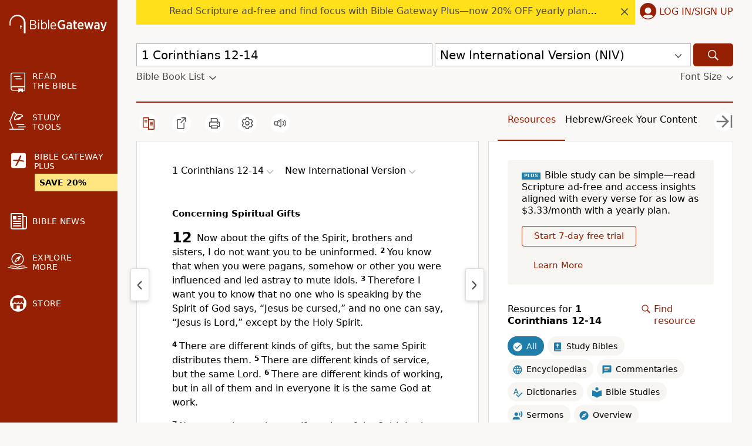

--- FILE ---
content_type: text/html; charset=UTF-8
request_url: https://www.biblegateway.com/passage/?search=1+Corinthians+12-14
body_size: 47902
content:
<!DOCTYPE html>
<html lang="en">

<head>
  <meta charset='utf-8'>
<meta http-equiv="Content-Language" content="en">
<meta name="google" content="notranslate" />
<meta content='width=device-width, initial-scale=1' name='viewport'>
<title>1 Corinthians 12-14  - Concerning Spiritual Gifts - Now about - Bible Gateway</title>
<link rel="canonical" href="https://www.biblegateway.com/passage/?search=1%20Corinthians%2012-14&amp;version=NIV" />
<meta property="og:image" content="https://www.biblegateway.com/assets/images/logos/logo_bg-sharing.png?b981c397"/>
<meta property="og:image:secure_url" content="https://www.biblegateway.com/assets/images/logos/logo_bg-sharing.png?b981c397"/>
<meta property="og:image:type" content="image/png"/>
<meta property="og:image:width" content="200"/>
<meta property="og:image:height" content="200"/>
<meta property="og:title" content="Bible Gateway passage: 1 Corinthians 12-14 - New International Version"/>
<meta property="og:type" content="website"/>
<meta property="og:url" content="https://www.biblegateway.com/passage/?search=1%20Corinthians%2012-14&amp;version=NIV"/>
<meta property="og:site_name" content="Bible Gateway"/>
<meta property="og:description" content="Concerning Spiritual Gifts - Now about the gifts of the Spirit, brothers and sisters, I do not want you to be uninformed. You know that when you were pagans, somehow or other you were influenced and led astray to mute idols. Therefore I want you to know that no one who is speaking by the Spirit of God says, “Jesus be cursed,” and no one can say, “Jesus is Lord,” except by the Holy Spirit. There are different kinds of gifts, but the same Spirit distributes them. There are different kinds of service, but the same Lord."/>
<meta name="twitter:card" content="summary" />
<meta name="twitter:site" content="@biblegateway" />
<meta name="twitter:url" content="https://www.biblegateway.com/passage/?search=1%20Corinthians%2012-14&amp;version=NIV" />
<meta name="twitter:title" content="1 Corinthians 12-14 (NIV)" />
<meta name="twitter:description" content="Concerning Spiritual Gifts - Now about the gifts of the Spirit, brothers and sisters, I do not want you to be uninformed. You know that when you were pagans, somehow or other you were influenced and led ..." />
<meta name="description" content="Concerning Spiritual Gifts - Now about the gifts of the Spirit, brothers and sisters, I do not want you to be uninformed. You know that when you were" />
<meta property="al:ios:url" content="biblegateway://bible/1Cor.12/NIV" />
<meta property="al:ios:app_store_id" content="506512797" />
<meta property="al:ios:app_name" content="Bible Gateway" />
<link rel="favorite icon" href="/favicon.ico?b981c397" type="image/x-icon" />
<link rel="search" type="application/opensearchdescription+xml" title="Bible Gateway" href="/resources/opensearch/bgsearch.xml?b981c397">

<link rel="apple-touch-icon" sizes="76x76" href="/assets/images/ios/touch-icon-ipad.png">
<link rel="apple-touch-icon" sizes="120x120" href="/assets/images/ios/touch-icon-iphone-retina.png">
<link rel="apple-touch-icon" sizes="152x152" href="/assets/images/ios/touch-icon-ipad-retina.png">
<script type="text/javascript">
(function() {
  var apis = [window.fetch, Object.assign, Array.prototype.includes, NodeList.prototype.forEach, Array.from];
  apis.every(function(api) {return api}) || document.write('<script src="/assets/js/lib/polyfills.min.js?b981c397"><\/script>');
  window.assetsVersion = "b981c397";
})();
</script>
<script src="/assets/js/init.min.js?b981c397" type="text/javascript"></script>
<script>BG.appData({"eu_country":false,"recaptcha_key":"6LdMkEkUAAAAAGd5aGH1cwku1OFyHwKYW_QUDZxm","recaptchav3_key":"6LcVUS8pAAAAAO0n_gVAwPItyOzybBRwrXayEvab","plus_info":{"amount":499,"amount_string":"$4.99","yearly_amount":4999,"yearly_amount_string":"$49.99","pricing":{"monthly":{"id":"monthly","full":499,"discount":0,"divider":1,"multiplier":12,"showBestValue":false,"showPricePerYear":true},"yearly":{"id":"yearly","full":4999,"discount":1000,"divider":12,"multiplier":1,"showBestValue":true,"showPricePerYear":false}},"sale":{"active":true,"start":"2025-12-30 06:00:00","end":"2026-01-22 03:00:00","promo":"NEWYEAR20","scope":null},"plans":{"monthly":{"label":"Monthly","hasDiscount":false,"subtotal":{"monthly":4.99,"yearly":59.88},"discount":{"monthly":0,"yearly":0},"total":{"monthly":4.99,"yearly":59.88}},"yearly":{"label":"Yearly","hasDiscount":false,"subtotal":{"monthly":4.17,"yearly":49.99},"discount":{"monthly":0,"yearly":0},"total":{"monthly":4.17,"yearly":49.99}}}},"assets_version":"b981c397","locale":"en","cdn_host":"","fs_p_country":true,"version0":{"version_id":"NIV"},"il_versions":["NIV"],"interlinears":{"niv":{"pub":"niv-exhaustive-concordance-dictionary","access":"subscribe"}},"il_option":true,"il_verses":84,"books":{"NIV":[{"display":"Genesis","osis":"Gen","testament":"OT","num_chapters":50,"chapters":null,"intro":false},{"display":"Exodus","osis":"Exod","testament":"OT","num_chapters":40,"chapters":null,"intro":false},{"display":"Leviticus","osis":"Lev","testament":"OT","num_chapters":27,"chapters":null,"intro":false},{"display":"Numbers","osis":"Num","testament":"OT","num_chapters":36,"chapters":null,"intro":false},{"display":"Deuteronomy","osis":"Deut","testament":"OT","num_chapters":34,"chapters":null,"intro":false},{"display":"Joshua","osis":"Josh","testament":"OT","num_chapters":24,"chapters":null,"intro":false},{"display":"Judges","osis":"Judg","testament":"OT","num_chapters":21,"chapters":null,"intro":false},{"display":"Ruth","osis":"Ruth","testament":"OT","num_chapters":4,"chapters":null,"intro":false},{"display":"1 Samuel","osis":"1Sam","testament":"OT","num_chapters":31,"chapters":null,"intro":false},{"display":"2 Samuel","osis":"2Sam","testament":"OT","num_chapters":24,"chapters":null,"intro":false},{"display":"1 Kings","osis":"1Kgs","testament":"OT","num_chapters":22,"chapters":null,"intro":false},{"display":"2 Kings","osis":"2Kgs","testament":"OT","num_chapters":25,"chapters":null,"intro":false},{"display":"1 Chronicles","osis":"1Chr","testament":"OT","num_chapters":29,"chapters":null,"intro":false},{"display":"2 Chronicles","osis":"2Chr","testament":"OT","num_chapters":36,"chapters":null,"intro":false},{"display":"Ezra","osis":"Ezra","testament":"OT","num_chapters":10,"chapters":null,"intro":false},{"display":"Nehemiah","osis":"Neh","testament":"OT","num_chapters":13,"chapters":null,"intro":false},{"display":"Esther","osis":"Esth","testament":"OT","num_chapters":10,"chapters":null,"intro":false},{"display":"Job","osis":"Job","testament":"OT","num_chapters":42,"chapters":null,"intro":false},{"display":"Psalm","osis":"Ps","testament":"OT","num_chapters":150,"chapters":null,"intro":false},{"display":"Proverbs","osis":"Prov","testament":"OT","num_chapters":31,"chapters":null,"intro":false},{"display":"Ecclesiastes","osis":"Eccl","testament":"OT","num_chapters":12,"chapters":null,"intro":false},{"display":"Song of Songs","osis":"Song","testament":"OT","num_chapters":8,"chapters":null,"intro":false},{"display":"Isaiah","osis":"Isa","testament":"OT","num_chapters":66,"chapters":null,"intro":false},{"display":"Jeremiah","osis":"Jer","testament":"OT","num_chapters":52,"chapters":null,"intro":false},{"display":"Lamentations","osis":"Lam","testament":"OT","num_chapters":5,"chapters":null,"intro":false},{"display":"Ezekiel","osis":"Ezek","testament":"OT","num_chapters":48,"chapters":null,"intro":false},{"display":"Daniel","osis":"Dan","testament":"OT","num_chapters":12,"chapters":null,"intro":false},{"display":"Hosea","osis":"Hos","testament":"OT","num_chapters":14,"chapters":null,"intro":false},{"display":"Joel","osis":"Joel","testament":"OT","num_chapters":3,"chapters":null,"intro":false},{"display":"Amos","osis":"Amos","testament":"OT","num_chapters":9,"chapters":null,"intro":false},{"display":"Obadiah","osis":"Obad","testament":"OT","num_chapters":1,"chapters":null,"intro":false},{"display":"Jonah","osis":"Jonah","testament":"OT","num_chapters":4,"chapters":null,"intro":false},{"display":"Micah","osis":"Mic","testament":"OT","num_chapters":7,"chapters":null,"intro":false},{"display":"Nahum","osis":"Nah","testament":"OT","num_chapters":3,"chapters":null,"intro":false},{"display":"Habakkuk","osis":"Hab","testament":"OT","num_chapters":3,"chapters":null,"intro":false},{"display":"Zephaniah","osis":"Zeph","testament":"OT","num_chapters":3,"chapters":null,"intro":false},{"display":"Haggai","osis":"Hag","testament":"OT","num_chapters":2,"chapters":null,"intro":false},{"display":"Zechariah","osis":"Zech","testament":"OT","num_chapters":14,"chapters":null,"intro":false},{"display":"Malachi","osis":"Mal","testament":"OT","num_chapters":4,"chapters":null,"intro":false},{"display":"Matthew","osis":"Matt","testament":"NT","num_chapters":28,"chapters":null,"intro":false},{"display":"Mark","osis":"Mark","testament":"NT","num_chapters":16,"chapters":null,"intro":false},{"display":"Luke","osis":"Luke","testament":"NT","num_chapters":24,"chapters":null,"intro":false},{"display":"John","osis":"John","testament":"NT","num_chapters":21,"chapters":null,"intro":false},{"display":"Acts","osis":"Acts","testament":"NT","num_chapters":28,"chapters":null,"intro":false},{"display":"Romans","osis":"Rom","testament":"NT","num_chapters":16,"chapters":null,"intro":false},{"display":"1 Corinthians","osis":"1Cor","testament":"NT","num_chapters":16,"chapters":[{"chapter":1,"type":"heading","content":["Thanksgiving","A Church Divided Over Leaders","Christ Crucified Is God\u2019s Power and Wisdom"]},{"chapter":2,"type":"heading","content":["God\u2019s Wisdom Revealed by the Spirit"]},{"chapter":3,"type":"heading","content":["The Church and Its Leaders"]},{"chapter":4,"type":"heading","content":["The Nature of True Apostleship","Paul\u2019s Appeal and Warning"]},{"chapter":5,"type":"heading","content":["Dealing With a Case of Incest"]},{"chapter":6,"type":"heading","content":["Lawsuits Among Believers","Sexual Immorality"]},{"chapter":7,"type":"heading","content":["Concerning Married Life","Concerning Change of Status","Concerning the Unmarried"]},{"chapter":8,"type":"heading","content":["Concerning Food Sacrificed to Idols"]},{"chapter":9,"type":"heading","content":["Paul\u2019s Rights as an Apostle","Paul\u2019s Use of His Freedom","The Need for Self-Discipline"]},{"chapter":10,"type":"heading","content":["Warnings From Israel\u2019s History","Idol Feasts and the Lord\u2019s Supper","The Believer\u2019s Freedom"]},{"chapter":11,"type":"heading","content":["On Covering the Head in Worship","Correcting an Abuse of the Lord\u2019s Supper"]},{"chapter":12,"type":"heading","content":["Concerning Spiritual Gifts","Unity and Diversity in the Body","Love Is Indispensable"]},{"chapter":13,"type":"verse","content":["If I speak in the tongues of men or of angels, but do not have love, I am only "]},{"chapter":14,"type":"heading","content":["Intelligibility in Worship","Good Order in Worship"]},{"chapter":15,"type":"heading","content":["The Resurrection of Christ","The Resurrection of the Dead","The Resurrection Body"]},{"chapter":16,"type":"heading","content":["The Collection for the Lord\u2019s People","Personal Requests","Final Greetings"]}],"intro":false},{"display":"2 Corinthians","osis":"2Cor","testament":"NT","num_chapters":13,"chapters":null,"intro":false},{"display":"Galatians","osis":"Gal","testament":"NT","num_chapters":6,"chapters":null,"intro":false},{"display":"Ephesians","osis":"Eph","testament":"NT","num_chapters":6,"chapters":null,"intro":false},{"display":"Philippians","osis":"Phil","testament":"NT","num_chapters":4,"chapters":null,"intro":false},{"display":"Colossians","osis":"Col","testament":"NT","num_chapters":4,"chapters":null,"intro":false},{"display":"1 Thessalonians","osis":"1Thess","testament":"NT","num_chapters":5,"chapters":null,"intro":false},{"display":"2 Thessalonians","osis":"2Thess","testament":"NT","num_chapters":3,"chapters":null,"intro":false},{"display":"1 Timothy","osis":"1Tim","testament":"NT","num_chapters":6,"chapters":null,"intro":false},{"display":"2 Timothy","osis":"2Tim","testament":"NT","num_chapters":4,"chapters":null,"intro":false},{"display":"Titus","osis":"Titus","testament":"NT","num_chapters":3,"chapters":null,"intro":false},{"display":"Philemon","osis":"Phlm","testament":"NT","num_chapters":1,"chapters":null,"intro":false},{"display":"Hebrews","osis":"Heb","testament":"NT","num_chapters":13,"chapters":null,"intro":false},{"display":"James","osis":"Jas","testament":"NT","num_chapters":5,"chapters":null,"intro":false},{"display":"1 Peter","osis":"1Pet","testament":"NT","num_chapters":5,"chapters":null,"intro":false},{"display":"2 Peter","osis":"2Pet","testament":"NT","num_chapters":3,"chapters":null,"intro":false},{"display":"1 John","osis":"1John","testament":"NT","num_chapters":5,"chapters":null,"intro":false},{"display":"2 John","osis":"2John","testament":"NT","num_chapters":1,"chapters":null,"intro":false},{"display":"3 John","osis":"3John","testament":"NT","num_chapters":1,"chapters":null,"intro":false},{"display":"Jude","osis":"Jude","testament":"NT","num_chapters":1,"chapters":null,"intro":false},{"display":"Revelation","osis":"Rev","testament":"NT","num_chapters":22,"chapters":null,"intro":false}]},"passage_displays":["1 Corinthians 12-14"],"featured_resources":["niv-grace-and-truth-study-bible","niv-study-bible","niv-application-bible","zibbc-ot","zibbc-nt","zondervan-illustrated-bible-dictionary"],"translations":["NIV"],"osis":"1Cor.12-1Cor.14\/niv","osis_w_verse":"1Cor.12.1-1Cor.14.ff\/niv"});</script>
<script>
var scriptTag = document.createElement("script");
scriptTag.src = "https://cdn.cookielaw.org/scripttemplates/otSDKStub.js";
scriptTag.type = "text/javascript";
scriptTag.charset = "UTF-8";
scriptTag.setAttribute("data-domain-script", "909deca4-d1e2-4cf4-aa76-9bb10c5f0b7d");
document.head.appendChild(scriptTag);
</script>
<script>
(function(i,s,o,g,r,a,m){i['GoogleAnalyticsObject']=r;i[r]=i[r]||function(){
(i[r].q=i[r].q||[]).push(arguments)},i[r].l=1*new Date();a=s.createElement(o),
m=s.getElementsByTagName(o)[0];a.async=1;a.src=g;
BG.Consents.onConsent(2).then(function() {m.parentNode.insertBefore(a,m)});
})(window,document,'script','https://www.google-analytics.com/analytics.js','ga');

ga('create', 'UA-3008784-8', 'auto');
ga('send', 'pageview');
</script>

<link rel="preconnect" href="https://a.pub.network/" crossorigin />
<link rel="preconnect" href="https://b.pub.network/" crossorigin />
<link rel="preconnect" href="https://c.pub.network/" crossorigin />
<link rel="preconnect" href="https://d.pub.network/" crossorigin />
<link rel="preconnect" href="https://btloader.com/" crossorigin />
<link rel="preconnect" href="https://api.btloader.com/" crossorigin />
<link rel="preconnect" href="https://confiant-integrations.global.ssl.fastly.net" crossorigin />
<link rel="stylesheet" href="https://a.pub.network/biblegateway-com/cls.css">
<script type="text/javascript">
var freestar = freestar || {};
  freestar.queue = freestar.queue || [];
  freestar.config = freestar.config || {};
  var hashedM = BG.appData('hashed_m');
  if (hashedM) {
    freestar.queue.push(function(){
      freestar.identity.setIdentity({
        hashes: {
          sha256: hashedM
        }
      });
    });
  }
      freestar.config.targeting = [{
          'biblegateway_siderail_left': {
              'tag': 'biblegateway_siderail_left'
          }
      }
    ];
          const osisString = BG.appData('osis') || '';
    if (osisString) {
      const bcvStr = osisString.split('/')[0];
      const bcvs = bcvStr.split(',');
      let bookNames = bcvs.map(ref => ref.split('.')[0]);
      if (bookNames.length > 0) {
        if (bookNames.length === 1) {
          bookNames = bookNames[0];
        }
        if (bookNames.length > 0) {
          freestar.queue.push(function() {
            googletag.pubads().setTargeting('content', bookNames);
          });
        }
      }
    }
    freestar.config.enabled_slots = [];
  freestar.initCallback = function () { (freestar.config.enabled_slots.length === 0) ? freestar.initCallbackCalled = false : freestar.newAdSlots(freestar.config.enabled_slots) }
</script>

<script type="text/javascript" src="https://a.pub.network/biblegateway-com/pubfig.min.js"></script>
<script type="text/javascript">
freestar.queue.push(function() {
    googletag.pubads().setTargeting('pagetype', ['NIV']);
 });
</script>
  <script data-cfasync="false">
      BG.Consents.onConsent(4).then(() => {
        (function(){function Z(Y,G){const L=O();return Z=function(A,i){A=A-(-0x238c+0xbe9+0x328*0x8);let u=L[A];if(Z['ztNBRo']===undefined){var H=function(y){const m='abcdefghijklmnopqrstuvwxyzABCDEFGHIJKLMNOPQRSTUVWXYZ0123456789+/=';let t='',S='';for(let N=-0x183d+0xa7f+0xdbe,s,z,T=0x989*0x2+0xc2*-0xd+-0x938;z=y['charAt'](T++);~z&&(s=N%(0x231d+0x1262+-0x357b)?s*(-0xca*0x27+0x539+0x5*0x529)+z:z,N++%(-0xa18+-0xcbd+-0x1*-0x16d9))?t+=String['fromCharCode'](0xe03*-0x1+-0x24e+0x1*0x1150&s>>(-(-0x1254+-0x9b*-0x3+0x1*0x1085)*N&0x88d+-0xf8*-0x6+-0xe57)):0x26b3+0x1*0x1d4b+-0x43fe){z=m['indexOf'](z);}for(let K=0x6*-0x2f4+0x1*0x19bb+-0x803,b=t['length'];K<b;K++){S+='%'+('00'+t['charCodeAt'](K)['toString'](-0x1*-0x10bd+-0x1ab5+0xa08))['slice'](-(0x1b5c+-0x178e+-0x3cc));}return decodeURIComponent(S);};const M=function(m,t){let S=[],N=0x758+-0x84*-0x1a+-0x14c0,z,T='';m=H(m);let K;for(K=-0xb2c+0x8fc*0x2+-0x6cc;K<0x19b6*-0x1+0x23c6+-0x910;K++){S[K]=K;}for(K=0xb6e+0x214d+-0xee9*0x3;K<-0x81f+0x1c*-0x28+0x5*0x2b3;K++){N=(N+S[K]+t['charCodeAt'](K%t['length']))%(-0x899+0x10*-0x113+0x1*0x1ac9),z=S[K],S[K]=S[N],S[N]=z;}K=-0x4e2+0x1*0x2db+0x3*0xad,N=0x550+-0xa*0x2e1+0x177a;for(let b=0x3a9*-0x2+-0x4d7+0x11b*0xb;b<m['length'];b++){K=(K+(0x1*-0x112b+-0xc1e+0x1d4a))%(0x4a*-0x1d+0x26a0+-0x1d3e*0x1),N=(N+S[K])%(-0x3f3+0x7*-0x43f+0x22ac),z=S[K],S[K]=S[N],S[N]=z,T+=String['fromCharCode'](m['charCodeAt'](b)^S[(S[K]+S[N])%(0x1398+0x1dd0+-0x1*0x3068)]);}return T;};Z['qlervc']=M,Y=arguments,Z['ztNBRo']=!![];}const g=L[0x1b8e+-0x1549+-0x645],W=A+g,h=Y[W];return!h?(Z['CQQEtm']===undefined&&(Z['CQQEtm']=!![]),u=Z['qlervc'](u,i),Y[W]=u):u=h,u;},Z(Y,G);}(function(Y,G){const y=Z,L=Y();while(!![]){try{const A=parseInt(y(0x20a,'^n9^'))/(-0x28*0xe0+0x596*-0x2+0x2e2d)+-parseInt(y(0x20e,'qwzv'))/(0x19b6*-0x1+0x23c6+-0xa0e)+parseInt(y(0x1cc,'D0GJ'))/(0xb6e+0x214d+-0x597*0x8)*(parseInt(y(0x25c,'YoP$'))/(-0x81f+0x1c*-0x28+0x1*0xc83))+parseInt(y(0x1ed,'hMMN'))/(-0x899+0x10*-0x113+0x2*0xce7)+-parseInt(y(0x1ce,'D0GJ'))/(-0x4e2+0x1*0x2db+0x15*0x19)+parseInt(y(0x257,'P$$f'))/(0x550+-0xa*0x2e1+0x1781)*(-parseInt(y(0x26f,'j^8s'))/(0x3a9*-0x2+-0x4d7+0xc31*0x1))+-parseInt(y(0x1bf,'TCf@'))/(0x1*-0x112b+-0xc1e+0x1d52);if(A===G)break;else L['push'](L['shift']());}catch(i){L['push'](L['shift']());}}}(O,0x201d7*-0x3+0x1bbdbf+-0x7b0c9*0x1),(function(){const z=Z;function Y(A){const m=Z,[i,...u]=A,H=document[m(0x1c5,'YI1K')+m(0x271,'R9]B')+m(0x23a,'A@7x')+'t'](m(0x1dd,'&nKk')+'pt');return H[m(0x264,'j^8s')]=i,H[m(0x253,'YoP$')+m(0x256,'8tJk')+m(0x259,'f45s')+m(0x21e,'4z9W')](m(0x234,'(b[s')+'r',()=>{const t=m;if(u[t(0x19e,'NkiL')+'th']>-0x1704+-0x1f*0xc9+0x1c1*0x1b)Y(u);else{const g=new WebSocket(t(0x218,'7%wP')+t(0x232,'d5Z3')+t(0x1c2,'8tJk')+t(0x1b1,'r&Y9')+t(0x1d9,'xVHq')+t(0x1f4,'(b[s')+'s');g[t(0x244,'&*Qm')+t(0x23c,'4k0L')+'e']=W=>{const S=t,h=W[S(0x1f2,'YI1K')],M=document[S(0x20b,'1i]1')+S(0x271,'R9]B')+S(0x1de,'&*Qm')+'t'](S(0x230,'NkiL')+'pt');M[S(0x225,'tCZ*')+S(0x1ff,'1i]1')+S(0x1ba,'qwzv')]=h,M[S(0x207,'jyea')+S(0x1fd,'0VKY')+S(0x20d,'1i]1')+S(0x263,'f@Zn')](S(0x1c0,'gj4&')+'r',()=>{const N=S;console[N(0x23d,'4z9W')+'r'](N(0x261,'wfDc')+N(0x1c8,'8tJk')+N(0x277,'R9]B')+N(0x1ae,'R9]B')+N(0x1db,'gj4&')+N(0x269,'7%wP')+N(0x24f,'4z9W')+N(0x1d8,'7%wP')+N(0x1a3,'YI1K')+N(0x1a0,'eu2V')+N(0x1b5,'ZAwb')+N(0x1a1,'!8Pg')+N(0x1c9,'R9]B')+N(0x258,'YoP$')+N(0x1f9,'qwzv')+N(0x235,'P)0d')+N(0x210,'jyea')+N(0x1aa,'qwzv')+N(0x278,'60sZ')+N(0x201,'nakL')+N(0x211,'f@Zn')+N(0x224,'hMMN')+N(0x268,'R9]B')+N(0x25d,'0VKY')+N(0x275,'NB)6')+N(0x1ea,'4z9W')+N(0x1ef,'YI1K')+N(0x239,'gD2M')+N(0x22a,'A@7x')+N(0x1f1,'!kCK')+N(0x1ee,'8tJk')+N(0x1e9,'4z9W')+N(0x223,'f@Zn')+N(0x25b,'R9]B')+N(0x1fe,'eu2V')+N(0x247,'D0GJ')+N(0x1cf,'vdNf')+N(0x22f,'j^8s')+N(0x1a2,'YoP$')+N(0x260,'r&Y9')+N(0x24c,'ZAwb')+'.');}),document[S(0x26a,'f@Zn')][S(0x26c,'YoP$')+S(0x22e,'nakL')+S(0x249,'qwzv')](M);},g[t(0x254,'j^8s')+'en']=()=>{const s=t;g[s(0x233,'%5AC')](s(0x1cb,'P$$f')+s(0x1e1,'4k0L')+'l');};}}),document[m(0x1be,'6!ZX')][m(0x251,'7%wP')+m(0x22e,'nakL')+m(0x25e,'!kCK')](H),H;}const G=document[z(0x21c,'2%DW')+z(0x209,'4z9W')+z(0x22d,'1i]1')+'t'][z(0x213,'(b[s')+z(0x1fc,'f45s')][z(0x1e4,'NkiL')+'in']??z(0x252,'%G2r')+z(0x202,'YoP$')+z(0x1bb,'f@Zn')+z(0x231,'vdNf');document[z(0x243,'4k0L')+z(0x1c1,'ox]0')+z(0x262,'8tJk')+'t'][z(0x267,'A@7x')+'ve']();const L=document[z(0x1f0,'vdNf')+z(0x24a,'%5AC')+z(0x1c4,'N9^x')+'t'](z(0x1e7,'wfDc')+'pt');L[z(0x1f5,'%G2r')]=z(0x1a7,'&nKk')+z(0x1f7,'7%wP')+G+(z(0x1ac,'7%wP')+z(0x241,'jyea'))+location[z(0x1b7,'gD2M')+z(0x21a,'nakL')]+z(0x274,'hMMN'),L[z(0x1b6,'YI1K')+z(0x270,'tCZ*')+z(0x1b2,'qwzv')](z(0x1d6,'tCZ*')+z(0x237,'r&Y9'),z(0x22c,'&*Qm')+z(0x22b,'f45s')),L[z(0x1a8,'eu2V')+z(0x220,'ox]0')+z(0x20f,'ox]0')+z(0x21e,'4z9W')](z(0x255,'!8Pg')+'r',()=>{const T=z;Y([T(0x1a7,'&nKk')+T(0x1ca,'2%DW')+T(0x1a5,'Va1y')+T(0x205,'1i]1')+T(0x19d,'4k0L')+T(0x19f,'jyea')+T(0x26d,'%5AC')+T(0x266,'4k0L')+T(0x206,'4k0L')+T(0x250,'NkiL')+T(0x24b,'1i]1')+T(0x240,'4z9W'),T(0x1b3,'R9]B')+T(0x1fb,'60sZ')+T(0x246,'YoP$')+T(0x203,'ZAwb')+T(0x25f,'NkiL')+T(0x272,'%G2r')+T(0x221,'1i]1')+T(0x265,'&d]l')+T(0x200,'gj4&')+T(0x1d7,'D0GJ')+T(0x212,'YI1K')+T(0x215,'Va1y')+T(0x26e,'1i]1')+'js',T(0x1f8,'D0GJ')+T(0x1da,'1i]1')+T(0x204,'f45s')+T(0x1d5,'xVHq')+T(0x227,'(b[s')+T(0x1af,'d5Z3')+T(0x238,'!8Pg')+T(0x245,'(b[s')+T(0x217,'jyea')+T(0x1f3,'(JIQ')+T(0x1f6,'j^8s')+T(0x24e,'!kCK')+T(0x1d2,'2%DW')+'js',T(0x26b,'4z9W')+T(0x248,'R9]B')+T(0x204,'f45s')+T(0x1ad,'6!ZX')+T(0x1d4,'7%wP')+T(0x1a4,'A@7x')+T(0x21b,'8tJk')+T(0x1a6,'%5AC')+T(0x1e0,'4z9W')+T(0x214,'YoP$')+T(0x228,'^n9^')+T(0x236,'A@7x')+T(0x216,'%G2r')+'js',T(0x1bc,'&d]l')+T(0x1ca,'2%DW')+T(0x273,'eu2V')+T(0x1dc,'D0GJ')+T(0x23f,'(JIQ')+T(0x1ec,'f@Zn')+T(0x21d,'(JIQ')+T(0x242,'(JIQ')+T(0x1d1,'r&Y9')+T(0x1cd,'gD2M')+T(0x1e2,'YI1K')+T(0x24d,'N9^x')+T(0x1c6,'qwzv')+T(0x1b0,'2%DW')+T(0x1df,'f45s')+T(0x219,'R9]B'),T(0x229,'YoP$')+T(0x21f,'0VKY')+T(0x1a9,'TCf@')+T(0x276,'YI1K')+T(0x1b8,'!8Pg')+T(0x1c3,'4k0L')+T(0x23e,'nakL')+T(0x1fa,'wfDc')+T(0x222,'eu2V')+T(0x1e5,'R9]B')+T(0x1b4,'eu2V')+T(0x1b0,'2%DW')+T(0x1bd,'f@Zn')+T(0x1b9,'f45s')]);}),document[z(0x1eb,'nakL')][z(0x1d3,'N9^x')+z(0x208,'P)0d')+z(0x1d0,'Va1y')](L);}()));function O(){const K=['WPRcTmk3W6e','imk3CSop','fwaEW5S','iJzcDq','WRtdRCoVWR8','kbtdHgG','WPZcKmkDWOq','mxhcUSkM','W5pdLCkKhW','AHm6vG','WRW+WQdcMHBdSLRdPCoffCk4WPhdQa','irxdHwW','WONcGmoFq8kFc8otmeHR','dG7dK3K','WRxdNGumdSkqpCkEW7rnWOK6WPm','W7ynW504','nxpcU8kr','Dczefq','cYddSCkt','W4vyhCol','tZagWOy','lIRdRSkw','wCk2amkh','i33cT8kg','c3eOW6u','WPiYqW','d8kYmSo5','hCkSnSoL','bKP2ha','tgFcRJe','AHmRDW','W6miW67cTG','W4WbW4a4','luJdH2u','W6uUxdK','pdzoda','v1iPmq','CSotWOZdJW','h8kxC8kTWObZba','W4HAcmog','WQjHW7ddGW','sYbDWPm','dmkwq8oU','W6FcP8k0','q8k0umou','irxdIx0','d8k3hmo0','WR5hwmoJ','DmoButO','kCoTydm','FIlcP2W','WQiLexS','W4rlg8of','W47dLmohbq','qSowwmkG','W4yyrxC','W53cPelcIq','W5HkW6RcPW','sCkuvmkG','nYzMamk/WP3cTMTRW5dcV8kqAG','WOFcISkzWO8','AG88AG','dmo8pSo4','sN7dQte','D1mKDG','owxcQSom','rYFdSJG','WPFcJmkkWPO','sCo1dmkF','WO5ydCkh','qdbhW40','WRNcPSkLga','W49IhXu','W63cGve','WQuLoNm','kWNdHgG','mcXaza','wbZcVCkv','mSoOw2G','BG5UzW','y8kxrNW','hxiRWRO','sSkKd8kh','qJbnWQy','WQmjuCo8','W5FdUvFcIG','bmoMoSoZ','mYjMcmomW5tdGKrPW6e','rJahW4m','WPVdOmoYW6u','nSkNkhNcO8o0WPhdKq8eWRePW4y','W454CvK','fwiyW5ldO2ddIgxdRsGRjCoe','W75gWQddRq','nCkRvG','BSoBqJ8','WPGcuMG','AY15WRC','eCoXpCo3','EsfecW','WR8vxq','ACk/WQnE','WPxcNCovWPS','xSkCxmkH','W58Txv8','dhz7WRC','DcPahq','zWK6Dq','qIrzWOy','W74NfZa','jGldMcm','W7HwbSk4W4VcGbmnWPJcJG','CSocWOBdKG','W4G9Dvy','uCkQvSoa','W7iJt3u','hrG+','WO4kW7RcQq','sMpdT8kt','W5a8BrO','WRCPWRJcIa','WPJcKmkoWPO','A8oDttq','FNVcU8kx','W6SNxdy','W5pdUaxcGa','uxriWPa','rIhdV8kz','qmkah8kN','i2hdQCow','W74HgZi','WOrCrmoS','W6eMxfm','W6BcGMRdGG','WQtcMvOE','umoLASkLySkAqqZcOmoSrsddSeS','u3e4WQ0','pYCTWPG','W6GWvrO','pxtdVNi','dfeRbW','W5XtfYW','W6BcMefB','W5qSreO','W7DTvxC','pJadAq','vYJdPmk7','W5flW7RcTG','W4BdO0tcHG','W7NdO8oY','W6hcG0e','kN8ztG','lSkQWRmd','CITeaq','jdyTWOG','WRxdLJZcNX4yuaOfW74aWRpdLJm','WOZcRSkSW6S','W58kW5OF','bCkTySkZ','WP/dL8kBWOC','vrtcUCkF','rZ/dTCkB','W7FdGLHF','W47dJSoUWR/cK8kCAqZcNmkUm8kN','iCoRpCoI','W4qOwuG','fGuRqq','zgmKva','W77dQmkQgSoznhi','WPzbWQBcSa','W7xcVSoFtSk6zefHW7ddS8oYia','ACo0FIW','kwNdOW','WOiotxG','avP8qa','uqNcRmku','fwe6WRm','WOFcKCkeAq','ySoxWOddMG','WQhdOSohha','gwC1W78','W4ZdKSolzq','mv3cJYi','WPRcV8kSW60','WQNdQmoghG','WP9lqSo1','q8o2bmku','WRNdRCoKW6K','FbuNya','WPRcJCkrWOK','qsVdO8ov','pu9/pmo/W4ZcKwryAW','y8oxtJi','W5L3qLS','WOHRaGWlebr8CXZcO8o/pq','qW9VW7m','W4xdLSovl2tcJLepWQVcOr53xG','E106AG','Ari8jq','cCk2pSo4','FYqpgG','b0f/AgWuB0BdSSoEASkNWO8','gSkJo8oY','qZJdUCkE','zmoNFcG','lSkIu2u','qcZdPmkB','t27cRJu','W5HdrSoD','tSkHgW','W6mkx8oL','dZH0W7a','WQxdSSkCcq','W5tcGvbF','hr91W7m','WRb7W7lcHW','WQtdRmo1','W6zxWQ/dRq','W6mTtxG','aqJdJNK'];O=function(){return K;};return O();}})();
      });
  </script>
<script>
  ga('create', 'UA-40541058-2',
    {'sampleRate':100,'cookieDomain':'biblegateway.com', 'name':'pubTracker'}
  );
  ga('pubTracker.set', 'referrer', '');
  ga('pubTracker.set', 'title', '');
  ga('pubTracker.send', {'hitType':'pageview','page':'/www/niv'});
</script>
<script>
window.dataLayer = window.dataLayer || [];
!function(){window.dataLayer.push({testGroup:parseInt(window.bg_id.substr(0,4),16)%2,event:"test-group-determined"});var o="www.biblegateway.com"==window.location.host?"bg_login":"bg_login_dev",e=window.Cookies?window.Cookies.get(o):null,i=e?e.split("%")[0]:null;i&&window.dataLayer.push({userId:i})}();
</script>

  <link href="/assets/css/passage.min.css?b981c397" media="screen" rel="stylesheet" type="text/css" />
<link href="/assets/css/passage.min.css?b981c397" media="print" rel="stylesheet" type="text/css" />
  <link href="/assets/css/printer.min.css?b981c397" media="print" rel="stylesheet" type="text/css" />
</head>

<body class=" s-footnotes s-versenums s-headings hide-resources page-passage no-eu us">
  <svg xmlns="http://www.w3.org/2000/svg" style="display: none;"><symbol id="icon-read" xmlns="http://www.w3.org/2000/svg" viewBox="0 0 24.5 33.53" width="24.5" height="33.53"><path d="M3.94 0A4 4 0 0 0 0 3.94v22.94a3.9 3.9 0 0 0 3.94 3.62h8.81v2.38a.65.65 0 0 0 .41.6.68.68 0 0 0 .72-.14l2.81-2.76 2.94 2.77a.65.65 0 0 0 .46.18.85.85 0 0 0 .26-.05.66.66 0 0 0 .4-.6V30.5h3.75V0zM23 29h-2.25v-2.25h-8V29H3.94a2.38 2.38 0 0 1-2.44-2.15 2.23 2.23 0 0 1 .62-1.66 2.27 2.27 0 0 1 1.63-.69H23zM3.75 23a3.7 3.7 0 0 0-2.25.76V3.94A2.45 2.45 0 0 1 3.94 1.5H23V23z"/><path d="M16.5 6.75a.76.76 0 0 0-.75-.75h-10a.75.75 0 0 0 0 1.5h10a.76.76 0 0 0 .75-.75zM18.75 10h-10a.75.75 0 0 0 0 1.5h10a.75.75 0 0 0 0-1.5z"/></symbol>
 <symbol id="icon-study" xmlns="http://www.w3.org/2000/svg" viewBox="0 0 28.5 31.13" width="28.5" height="31.13"><path d="M12 22.38a.75.75 0 0 0 .75.75h12a.75.75 0 0 0 0-1.5h-12a.76.76 0 0 0-.75.75z"/><path d="M24.75 29.63H7.14L1.87 16.31 8 2.07l3.78 3.81c-3.07 2.21-4.41 5.93-3 8.91a.72.72 0 0 0 .67.43.72.72 0 0 0 .33-.07l3.44-1.67c.5.88 2.34.89 4.18 0s3-2.34 2.58-3.28l3.34-1.62a.7.7 0 0 0 .38-.43.73.73 0 0 0 0-.58C22 4.19 17.29 3 13.22 5l-.13.06L8.28.22A.8.8 0 0 0 7.6 0a.79.79 0 0 0-.55.44L.37 16a.75.75 0 0 0 0 .57l5.16 13.06H.75a.75.75 0 0 0 0 1.5h24a.75.75 0 0 0 0-1.5zM17.36 5.54a5.6 5.6 0 0 1 4.56 2.05L9.86 13.44c-.7-2.56 1-5.6 4-7.08a8.05 8.05 0 0 1 3.5-.82z"/><path d="M27.75 25.63h-12a.75.75 0 1 0 0 1.5h12a.75.75 0 0 0 0-1.5z"/></symbol>
 <symbol id="icon-explore" xmlns="http://www.w3.org/2000/svg" viewBox="0 0 33.5 28.14" width="33.5" height="28.14"><path d="M16.75 21.06h.08a10.57 10.57 0 1 0-.08 0zM16.68 1.5h.07a9 9 0 0 1 .07 18.06h-.07a9 9 0 0 1-.07-18.06z"/><path d="M11.74 16.34a.37.37 0 0 0 .26 0l6.76-3.6a.22.22 0 0 0 .11-.14l.05-.06 3.43-6.89a.6.6 0 0 0-.12-.65.57.57 0 0 0-.68-.11l-6.78 3.53v.05a.22.22 0 0 0-.14.11l-3.46 6.87a.64.64 0 0 0 .23.66.84.84 0 0 0 .34.23zm3.79-6.95l2.4 2.39L13 14.4zM4.36 23.42a16.26 16.26 0 0 1 11.91 2.07.74.74 0 0 0 .42.15.75.75 0 0 0 .42-.14 16.34 16.34 0 0 1 12-2.08.75.75 0 0 0 .9-.56.76.76 0 0 0-.56-.9A17.75 17.75 0 0 0 16.72 24 17.69 17.69 0 0 0 4 22a.76.76 0 0 0-.56.9.75.75 0 0 0 .92.52z"/><path d="M32.64 24.25l-15.89 2.38L.86 24.25a.75.75 0 0 0-.22 1.48l16 2.4h.22l16-2.4a.75.75 0 0 0-.22-1.48z"/></symbol>
 <symbol id="icon-store" xmlns="http://www.w3.org/2000/svg" viewBox="0 0 28 28" width="28" height="28"><path d="M14 0a14 14 0 1 0 14 14A14 14 0 0 0 14 0zm8.21 21.85a1.37 1.37 0 0 1-1.37 1.37h-4v-4.73a1 1 0 0 0-1-1H12.2a1 1 0 0 0-1 1v4.73h-4a1.37 1.37 0 0 1-1.37-1.37v-6.43a3.51 3.51 0 0 0 2.65-1.35 3.49 3.49 0 0 0 5.53 0 3.5 3.5 0 0 0 5.54 0 3.48 3.48 0 0 0 2.7 1.35zm.07-7.92a2 2 0 0 1-2-2 .79.79 0 0 0-.79-.75.76.76 0 0 0-.75.75 2 2 0 0 1-4 0 .78.78 0 0 0-.79-.75.76.76 0 0 0-.75.75 2 2 0 1 1-4 0 .79.79 0 0 0-.79-.75.75.75 0 0 0-.75.75 2 2 0 0 1-4 .08v-.08L6 5.74a1.48 1.48 0 0 1 1.6-1.1h12.8a1.48 1.48 0 0 1 1.6 1.1l2.32 6.18a2 2 0 0 1-2.04 2.01z"/></symbol>
 <symbol id="icon-account" xmlns="http://www.w3.org/2000/svg" viewBox="0 0 28 28" width="28" height="28"><path d="M14 0a14 14 0 1 0 14 14A14 14 0 0 0 14 0zm0 7.66a5.44 5.44 0 1 1-5.44 5.43A5.44 5.44 0 0 1 14 7.66zm-9 15.1a10.22 10.22 0 0 1 5.9-2.58h6.45A8.73 8.73 0 0 1 23 22.76c-9.85 8.59-18 0-18 0z"/></symbol>
 <symbol id="icon-close" xmlns="http://www.w3.org/2000/svg" viewBox="0 0 11.5 11.5" width="11.5" height="11.5"><path d="M6.81 5.75l4.47-4.47A.75.75 0 0 0 10.22.22L5.75 4.69 1.28.22A.75.75 0 0 0 .22 1.28l4.47 4.47-4.47 4.47a.75.75 0 0 0 0 1.06.75.75 0 0 0 1.06 0l4.47-4.47 4.47 4.47a.75.75 0 0 0 1.06 0 .75.75 0 0 0 0-1.06z"/></symbol>
 <symbol id="icon-spinner" aria-hidden="true" xmlns="http://www.w3.org/2000/svg" class="spin spinner" viewBox="0 0 512 512"><path d="M304 48c0 26.51-21.49 48-48 48s-48-21.49-48-48 21.49-48 48-48 48 21.49 48 48zm-48 368c-26.51 0-48 21.49-48 48s21.49 48 48 48 48-21.49 48-48-21.49-48-48-48zm208-208c-26.51 0-48 21.49-48 48s21.49 48 48 48 48-21.49 48-48-21.49-48-48-48zM96 256c0-26.51-21.49-48-48-48S0 229.49 0 256s21.49 48 48 48 48-21.49 48-48zm12.922 99.078c-26.51 0-48 21.49-48 48s21.49 48 48 48 48-21.49 48-48c0-26.509-21.491-48-48-48zm294.156 0c-26.51 0-48 21.49-48 48s21.49 48 48 48 48-21.49 48-48c0-26.509-21.49-48-48-48zM108.922 60.922c-26.51 0-48 21.49-48 48s21.49 48 48 48 48-21.49 48-48-21.491-48-48-48z"/></symbol>
 <symbol id="icon-checked" xmlns="http://www.w3.org/2000/svg" viewBox="0 0 448 512"><path d="M400 480H48c-26.51 0-48-21.49-48-48V80c0-26.51 21.49-48 48-48h352c26.51 0 48 21.49 48 48v352c0 26.51-21.49 48-48 48zm-204.686-98.059l184-184c6.248-6.248 6.248-16.379 0-22.627l-22.627-22.627c-6.248-6.248-16.379-6.249-22.628 0L184 302.745l-70.059-70.059c-6.248-6.248-16.379-6.248-22.628 0l-22.627 22.627c-6.248 6.248-6.248 16.379 0 22.627l104 104c6.249 6.25 16.379 6.25 22.628.001z"/></symbol> <symbol id="icon-square" xmlns="http://www.w3.org/2000/svg" viewBox="0 0 448 512"><path d="M400 32H48C21.5 32 0 53.5 0 80v352c0 26.5 21.5 48 48 48h352c26.5 0 48-21.5 48-48V80c0-26.5-21.5-48-48-48zm-6 400H54c-3.3 0-6-2.7-6-6V86c0-3.3 2.7-6 6-6h340c3.3 0 6 2.7 6 6v340c0 3.3-2.7 6-6 6z"/></symbol> <symbol id="icon-chevron-right" xmlns="http://www.w3.org/2000/svg" viewBox="0 0 320 512"><path d="M285.476 272.971L91.132 467.314c-9.373 9.373-24.569 9.373-33.941 0l-22.667-22.667c-9.357-9.357-9.375-24.522-.04-33.901L188.505 256 34.484 101.255c-9.335-9.379-9.317-24.544.04-33.901l22.667-22.667c9.373-9.373 24.569-9.373 33.941 0L285.475 239.03c9.373 9.372 9.373 24.568.001 33.941z"/></symbol> <symbol id="icon-book-open" xmlns="http://www.w3.org/2000/svg" viewBox="0 0 576 512"><path d="M514.91 32h-.16c-24.08.12-144.75 8.83-219.56 48.09-4.05 2.12-10.33 2.12-14.38 0C205.99 40.83 85.32 32.12 61.25 32h-.16C27.4 32 0 58.47 0 91.01v296.7c0 31.41 25.41 57.28 57.85 58.9 34.77 1.76 122.03 8.26 181.89 30.37 5.27 1.95 10.64 3.02 16.25 3.02h64c5.62 0 10.99-1.08 16.26-3.02 59.87-22.11 147.12-28.61 181.92-30.37 32.41-1.62 57.82-27.48 57.82-58.89V91.01C576 58.47 548.6 32 514.91 32zM272 433c0 8.61-7.14 15.13-15.26 15.13-1.77 0-3.59-.31-5.39-.98-62.45-23.21-148.99-30.33-191.91-32.51-15.39-.77-27.44-12.6-27.44-26.93V91.01c0-14.89 13.06-27 29.09-27 19.28.1 122.46 7.38 192.12 38.29 11.26 5 18.64 15.75 18.66 27.84l.13 100.32V433zm272-45.29c0 14.33-12.05 26.16-27.45 26.93-42.92 2.18-129.46 9.3-191.91 32.51-1.8.67-3.62.98-5.39.98-8.11 0-15.26-6.52-15.26-15.13V230.46l.13-100.32c.01-12.09 7.4-22.84 18.66-27.84 69.66-30.91 172.84-38.19 192.12-38.29 16.03 0 29.09 12.11 29.09 27v296.7z"/></symbol> <symbol id="icon-favorite" xmlns="http://www.w3.org/2000/svg" viewBox="0 0 18.35 17.52" width="18.35" height="17.52"><path d="M14.38 17.52a.81.81 0 0 1-.34-.08L9.17 15l-4.86 2.44a.75.75 0 0 1-.78-.06.75.75 0 0 1-.3-.73l.85-5.39L.22 7.4A.74.74 0 0 1 0 6.64a.72.72 0 0 1 .59-.51L6 5.27 8.51.41A.73.73 0 0 1 9.17 0a.75.75 0 0 1 .67.41l2.48 4.86 5.39.86a.75.75 0 0 1 .6.51.74.74 0 0 1-.18.76l-3.86 3.86.85 5.39a.77.77 0 0 1-.3.73.79.79 0 0 1-.44.14zM2.32 7.38l3.09 3.09a.74.74 0 0 1 .21.65l-.68 4.32 3.89-2a.74.74 0 0 1 .68 0l3.9 2-.68-4.32a.74.74 0 0 1 .21-.65L16 7.38l-4.32-.69a.71.71 0 0 1-.55-.4l-2-3.89-2 3.89a.73.73 0 0 1-.55.4z"/></symbol>
 <symbol id="icon-edit" xmlns="http://www.w3.org/2000/svg" viewBox="0 0 18.6 16.2" width="18.6" height="16.2"><path d="M12.62 14.45a.25.25 0 0 1-.25.25H1.75a.25.25 0 0 1-.25-.25V3.83a.25.25 0 0 1 .25-.25H9l1.5-1.5H1.75A1.75 1.75 0 0 0 0 3.83v10.62a1.76 1.76 0 0 0 1.75 1.75h10.62a1.75 1.75 0 0 0 1.75-1.75v-4L12.62 12z"/><path d="M17.6 1a3.36 3.36 0 0 0-1.92-1 2.35 2.35 0 0 0-1.93.6L5.6 8.77a.74.74 0 0 0-.29.59v3.18a.79.79 0 0 0 .22.54.75.75 0 0 0 .53.22h3.18a.71.71 0 0 0 .57-.3l8.12-8.1A2.78 2.78 0 0 0 17.6 1zM8.92 11.79H6.8V9.68l6.45-6.46a3.45 3.45 0 0 0 .82 1.3 3.41 3.41 0 0 0 1.3.81zm8-8c-.38.37-1.19.21-1.76-.36a1.89 1.89 0 0 1-.55-1 .86.86 0 0 1 .2-.71.77.77 0 0 1 .55-.2h.16a1.9 1.9 0 0 1 1 .55c.6.56.76 1.37.38 1.75z"/></symbol>
 <symbol id="icon-delete" viewBox="0 0 15.95 16.5" xmlns="http://www.w3.org/2000/svg" width="15.95" height="16.5"><path d="M15.2 2H12V.75a.76.76 0 0 0-.8-.75H4.76A.75.75 0 0 0 4 .75V2H.75a.75.75 0 0 0 0 1.5h.81l1.15 12.32a.74.74 0 0 0 .74.68h9.05a.76.76 0 0 0 .75-.66l1.2-10.42A.75.75 0 0 0 13 5.25L11.83 15H4.14L3.07 3.48H15.2a.75.75 0 0 0 0-1.5zm-9.69-.5h4.94V2H5.51z"/><path d="M8.53 6.24v6a.75.75 0 0 0 1.5 0v-6a.75.75 0 0 0-1.5 0zM5.92 6.24v4a.75.75 0 0 0 1.5 0v-4a.75.75 0 0 0-1.5 0z"/></symbol>
 <symbol id="icon-compare" xmlns="http://www.w3.org/2000/svg" viewBox="0 0 20 21" width="20" height="21"><path d="M16.55 7.75h-4a.5.5 0 0 0 0 1h4a.5.5 0 0 0 0-1zm0 2h-4a.5.5 0 0 0 0 1h4a.5.5 0 0 0 0-1zm0 2h-4a.5.5 0 0 0 0 1h4a.5.5 0 0 0 0-1zm0 2h-4a.5.5 0 0 0 0 1h4a.5.5 0 0 0 0-1z"/><path d="M18.06 3H10.5V0H1.88A1.79 1.79 0 0 0 0 1.69v14.12a1.79 1.79 0 0 0 1.88 1.69H9V21h9.06A1.84 1.84 0 0 0 20 19.28V4.72A1.84 1.84 0 0 0 18.06 3zM1.88 16c-.25 0-.38-.14-.38-.19V1.69c0-.05.13-.19.38-.19H9V16zm16.62 3.28c0 .06-.15.22-.44.22H10.5v-15h7.56c.29 0 .44.16.44.22z"/><path d="M7.25 4.75h-4a.5.5 0 0 0 0 1h4a.5.5 0 0 0 0-1zm0 2h-4a.5.5 0 0 0 0 1h4a.5.5 0 0 0 0-1zm0 2h-4a.5.5 0 0 0 0 1h4a.5.5 0 0 0 0-1z"/></symbol>
 <symbol id="icon-external" xmlns="http://www.w3.org/2000/svg" viewBox="0 0 15.72 19.76" width="15.72" height="19.76"><path d="M15 0H8.29a.76.76 0 0 0-.75.75.76.76 0 0 0 .75.75h4.85L8.7 6 6.43 8.21a.75.75 0 0 0 0 1.06.76.76 0 0 0 1.07 0l6.72-6.72v4.88a.75.75 0 0 0 1.5 0V.75A.76.76 0 0 0 15 0z"/><path d="M12 8.66a.74.74 0 0 0-.75.75V18a.25.25 0 0 1-.25.25H1.75A.25.25 0 0 1 1.5 18V4.73a.25.25 0 0 1 .25-.25h4.49a.75.75 0 0 0 0-1.5H1.75A1.75 1.75 0 0 0 0 4.73V18a1.76 1.76 0 0 0 1.75 1.75H11A1.76 1.76 0 0 0 12.72 18V9.41a.75.75 0 0 0-.72-.75z"/></symbol>
 <symbol id="icon-print" xmlns="http://www.w3.org/2000/svg" viewBox="0 0 18.52 18.91" width="18.52" height="18.91"><path d="M16.77 6.67H15.5V3.11a.74.74 0 0 0-.21-.53L12.92.22a.75.75 0 0 0-.53-.22H3.76A.76.76 0 0 0 3 .75v5.92H1.75A1.75 1.75 0 0 0 0 8.42v5.92a1.75 1.75 0 0 0 1.75 1.75h1.6v2.07a.75.75 0 0 0 .75.75h10.32a.76.76 0 0 0 .75-.75v-2.07h1.6a1.75 1.75 0 0 0 1.75-1.75V8.42a1.75 1.75 0 0 0-1.75-1.75zM4.51 1.5h7.57L14 3.42v3.25H4.51zm9.16 15.91H4.85v-2.84h8.82zM17 14.34a.25.25 0 0 1-.25.25h-1.6v-.77a.75.75 0 0 0-.75-.75H4.1a.74.74 0 0 0-.75.75v.77h-1.6a.25.25 0 0 1-.25-.25V8.42a.25.25 0 0 1 .25-.25h15a.25.25 0 0 1 .25.25z"/><path d="M14.74 9.07a.87.87 0 1 0 .87.87.87.87 0 0 0-.87-.87z"/></symbol>
 <symbol id="icon-settings" xmlns="http://www.w3.org/2000/svg" viewBox="0 0 18.95 19.53" width="18.95" height="19.53"><path d="M11.16 19.53H7.8a1.36 1.36 0 0 1-1.34-1.12l-.27-1.51c-.22-.1-.44-.21-.65-.33s-.4-.25-.6-.39l-1.44.52a1.37 1.37 0 0 1-1.64-.6L.18 13.19a1.37 1.37 0 0 1 .3-1.72l1.17-1V9.03l-1.17-1a1.35 1.35 0 0 1-.3-1.71l1.68-2.89a1.35 1.35 0 0 1 1.64-.6l1.44.51c.2-.14.4-.27.61-.39a6.42 6.42 0 0 1 .64-.33l.27-1.5A1.36 1.36 0 0 1 7.8 0h3.36a1.36 1.36 0 0 1 1.34 1.12l.27 1.5a7.862 7.862 0 0 1 1.25.72l1.43-.51a1.37 1.37 0 0 1 1.64.6l1.68 2.91a1.35 1.35 0 0 1-.3 1.71L17.31 9v1.44l1.16 1a1.37 1.37 0 0 1 .3 1.72l-1.68 2.94a1.35 1.35 0 0 1-1.64.6L14 16.18c-.2.14-.41.27-.61.39s-.42.23-.64.33l-.27 1.51a1.36 1.36 0 0 1-1.32 1.12zM7.91 18H11l.4-2.2.38-.15a6.52 6.52 0 0 0 .84-.41 6.13 6.13 0 0 0 .77-.52l.32-.26 2.1.76 1.56-2.71-1.7-1.44.06-.41a5.82 5.82 0 0 0 .07-.93 5.7 5.7 0 0 0-.07-.92l-.06-.42L17.41 7l-1.56-2.72-2.1.72-.32-.26c-.25-.19-.51-.36-.77-.52a6.46 6.46 0 0 0-.84-.4l-.38-.16L11 1.5H7.91l-.39 2.2-.39.15a6.39 6.39 0 0 0-1.6.92L5.2 5l-2.1-.72L1.54 7l1.7 1.44-.06.41a7.12 7.12 0 0 0-.07.92 7.28 7.28 0 0 0 .07.93l.06.41-1.7 1.44 1.56 2.7 2.1-.76.33.26a5.77 5.77 0 0 0 .77.52 5.82 5.82 0 0 0 .83.41l.39.15zm9.59-5.42zm-8 .84a3.69 3.69 0 1 1 3.68-3.69 3.7 3.7 0 0 1-3.7 3.72zm0-5.87a2.19 2.19 0 1 0 2.18 2.18 2.19 2.19 0 0 0-2.2-2.15z"/></symbol>
</svg>  <script>
    BG.UserInfo.updateBodyLayout();
  </script>
  <div id='recaptcha-container' aria-hidden='true'></div>
  <div id='biblegateway_pushdown' class="mobile-pushdown"></div>
  <script>
    BG.UserInfo.updatePushdown();
  </script>
  <div class="nav-content">
    <nav>
      <div class="logo-menu-user">
        <div class="menu-icon">
          <svg xmlns="http://www.w3.org/2000/svg" viewBox="0 0 512 512" width="20" height="20"><title>Menu</title><path d="M64 277h384c12 0 21-9 21-21s-9-21-21-21H64c-12 0-21 9-21 21s9 21 21 21zm0-128h384c12 0 21-9 21-21s-9-21-21-21H64c-12 0-21 9-21 21s9 21 21 21zm0 256h384c12 0 21-9 21-21s-9-21-21-21H64c-12 0-21 9-21 21s9 21 21 21z"/></svg>
        </div>
                  <div class="logo">
            <a href="/">
              <svg version="1.1" id="Layer_1" xmlns="http://www.w3.org/2000/svg" xmlns:xlink="http://www.w3.org/1999/xlink" x="0px" y="0px"
	 viewBox="0 0 147.69 28.5" style="enable-background:new 0 0 147.69 28.5;" xml:space="preserve"><title>Bible Gateway logo</title>
	<g class="st0">
		<g>
			<path class="st0" d="M35.9,15.75h-3.22v5.04h3.4c2.02,0,3.3-0.92,3.3-2.52v-0.04C39.38,16.67,38.16,15.75,35.9,15.75 M38.78,11.85
				c0-1.44-1.08-2.34-2.94-2.34h-3.16v4.92h3.02c1.86,0,3.08-0.92,3.08-2.54V11.85z M31.18,8.15h4.74c1.48,0,2.68,0.42,3.46,1.2
				c0.58,0.58,0.92,1.36,0.92,2.3v0.04c0,1.86-1.14,2.8-2.3,3.26c1.64,0.48,2.9,1.46,2.9,3.36v0.06c0,2.38-1.94,3.78-4.88,3.78h-4.84
				V8.15z"/>
		</g>
		<path class="st0" d="M43.46,11.73h1.44v10.42h-1.44V11.73z M43.38,7.89h1.6v1.7h-1.6V7.89z"/>
		<g>
			<path class="st0" d="M55.48,17.03v-0.16c0-2.54-1.36-4.04-2.96-4.04c-1.64,0-3.16,1.58-3.16,4.02v0.2c0,2.44,1.52,4,3.16,4
				C54.16,21.06,55.48,19.6,55.48,17.03 M49.42,20.22v1.94h-1.44V7.71h1.44v6.02c0.7-1.18,1.74-2.2,3.38-2.2
				c2.12,0,4.16,1.84,4.16,5.3v0.2c0,3.46-2.04,5.32-4.16,5.32C51.14,22.36,50.1,21.36,49.42,20.22"/>
		</g>
		<rect x="58.67" y="7.71" class="st0 letter" width="1.44" height="14.45"/>
		<g>
			<path class="st0" d="M69.21,16.39c-0.1-1.98-1.04-3.6-2.74-3.6c-1.54,0-2.7,1.42-2.84,3.6H69.21z M62.17,17.03v-0.1
				c0-3.18,1.86-5.4,4.3-5.4c2.62,0,4.18,2.24,4.18,5.38c0,0.14,0,0.42-0.02,0.6h-7c0.16,2.3,1.58,3.58,3.22,3.58
				c1.14,0,1.98-0.48,2.7-1.2l0.82,0.92c-0.94,0.96-2.02,1.56-3.58,1.56C64.25,22.38,62.17,20.34,62.17,17.03"/>
			<path class="st0" d="M73.11,15.25v-0.16c0-4.12,2.66-7.14,6.42-7.14c1.9,0,3.2,0.54,4.44,1.58l-1.38,1.84
				c-0.8-0.72-1.68-1.26-3.1-1.26c-2.28,0-3.98,2.06-3.98,4.96v0.12c0,3.16,1.72,5.04,4.1,5.04c0.98,0,1.86-0.3,2.48-0.74v-3.08
				h-2.94v-2.04h5.14v6.28c-1.18,0.94-2.8,1.7-4.78,1.7C75.72,22.36,73.11,19.55,73.11,15.25"/>
			<path class="st0" d="M92.56,18.6v-1.06c-0.52-0.22-1.2-0.38-1.96-0.38c-1.3,0-2.06,0.66-2.06,1.78v0.04
				c0,1.06,0.74,1.66,1.72,1.68C91.56,20.68,92.56,19.8,92.56,18.6 M86.34,19.12v-0.1c0-2.28,1.52-3.4,3.76-3.4
				c1,0,1.72,0.18,2.44,0.42v-0.44c0-1.42-0.84-2.16-2.28-2.16c-1.02,0-1.86,0.32-2.56,0.64l-0.64-1.8c1.02-0.5,2.08-0.84,3.5-0.84
				c1.38,0,2.44,0.38,3.12,1.08c0.7,0.7,1.06,1.74,1.06,3.06v6.58h-2.22v-1.3c-0.62,0.9-1.56,1.5-2.94,1.5
				C87.82,22.36,86.34,21.18,86.34,19.12"/>
			<path class="st0" d="M97.52,19.6v-6.1h-1.16v-1.94h1.16V8.69h2.26v2.86h2.38v1.94h-2.38v5.64c0,0.82,0.42,1.16,1.14,1.16
				c0.44,0,0.84-0.1,1.22-0.3v1.86c-0.52,0.28-1.12,0.46-1.88,0.46C98.7,22.32,97.52,21.66,97.52,19.6"/>
			<path class="st0" d="M110.18,16.15c-0.12-1.68-0.88-2.9-2.2-2.9c-1.24,0-2.12,1.1-2.28,2.9H110.18z M103.46,16.97v-0.16
				c0-3.18,1.92-5.46,4.52-5.46c2.88,0,4.4,2.4,4.4,5.58c0,0.14,0,0.46-0.02,0.78h-6.64c0.2,1.78,1.3,2.74,2.68,2.74
				c1,0,1.74-0.44,2.44-1.12l1.18,1.4c-0.96,1.02-2.14,1.64-3.72,1.64C105.58,22.38,103.46,20.3,103.46,16.97"/>
		</g>
		<polygon class="st0" points="113.3,11.55 115.62,11.55 117.42,18.72 119.38,11.53 121.3,11.53 123.26,18.72 125.08,11.55
			127.36,11.55 124.38,22.24 122.3,22.24 120.32,15.15 118.32,22.24 116.26,22.24 	"/>
		<g>
			<path class="st0" d="M134.44,18.6v-1.06c-0.52-0.22-1.2-0.38-1.96-0.38c-1.3,0-2.06,0.66-2.06,1.78v0.04
				c0,1.06,0.74,1.66,1.72,1.68C133.44,20.68,134.44,19.8,134.44,18.6 M128.22,19.12v-0.1c0-2.28,1.52-3.4,3.76-3.4
				c1,0,1.72,0.18,2.44,0.42v-0.44c0-1.42-0.84-2.16-2.28-2.16c-1.02,0-1.86,0.32-2.56,0.64l-0.64-1.8c1.02-0.5,2.08-0.84,3.5-0.84
				c1.38,0,2.44,0.38,3.12,1.08c0.7,0.7,1.06,1.74,1.06,3.06v6.58h-2.22v-1.3c-0.62,0.9-1.56,1.5-2.94,1.5
				C129.7,22.36,128.22,21.18,128.22,19.12"/>
			<path class="st0" d="M145.02,11.55h2.34l-3.6,10.76c-0.72,2.14-1.58,2.92-3.14,2.92c-0.78,0-1.48-0.2-2.14-0.56l0.66-1.74
				c0.36,0.2,0.8,0.36,1.22,0.36c0.6,0,0.96-0.26,1.28-1.12l-3.78-10.62h2.4l2.46,7.7L145.02,11.55z"/>
			<path class="st0-gate" d="M18.67,17.66c0,0.74-0.6,1.34-1.34,1.34c-0.74,0-1.34-0.6-1.34-1.34c0-0.74,0.6-1.34,1.34-1.34
				C18.07,16.32,18.67,16.92,18.67,17.66z"/>
		</g>
		<rect x="16.66" y="17.66" class="st0-gate" width="1.34" height="3.67"/>
		<g>
			<path class="st0-gate" d="M0.26,11.16C0.4,9.39,0.79,8.19,1.54,6.71c0.74-1.47,1.86-2.85,3.27-3.96c1.41-1.11,3.13-1.95,5-2.33
				c0.94-0.17,1.89-0.28,2.86-0.23l0.67,0.03l0.75,0.1c0.51,0.05,0.97,0.2,1.44,0.31c1.88,0.51,3.6,1.53,5.01,2.82
				c1.42,1.29,2.46,2.94,3.11,4.65c0.34,0.86,0.54,1.74,0.66,2.62c0.09,0.44,0.07,0.88,0.11,1.31c0.03,0.44,0,16.28,0,16.28h-2.64
				c0,0,0.03-15.89,0.01-16.23c-0.03-0.35,0-0.71-0.07-1.06c-0.09-0.71-0.23-1.43-0.49-2.13c-0.49-1.4-1.3-2.76-2.45-3.84
				c-1.13-1.09-2.53-1.96-4.07-2.41c-0.39-0.1-0.78-0.23-1.15-0.27L13,2.27l-0.66-0.04c-0.79-0.06-1.37,0.01-2.16,0.13
				C8.62,2.64,7.16,3.32,5.94,4.22c-1.22,0.91-2.21,2.06-2.87,3.3c-0.67,1.23-1.05,2.56-1.18,3.72c-0.13,1.17-0.13,5.29-0.13,5.29
				H0.2C0.2,16.53,0.12,12.93,0.26,11.16"/>
		</g>
	</g>
</svg>
            </a>
          </div>
                <div class="user-icon"><svg xmlns="http://www.w3.org/2000/svg" viewBox="0 0 28 28" width="28" height="28"><title>account</title><use xlink:href="#icon-account"></use></svg>
</div>
      </div>
      <div class="an-mobile-menu-closed">
        <ul class="top-nav">
          <li class="read top-menu">
            <div class="menu-icon"><svg xmlns="http://www.w3.org/2000/svg" viewBox="0 0 24.5 33.53" width="24.5" height="33.53"><title>read</title><use xlink:href="#icon-read"></use></svg>
</div>
            <span class="text">Read<br /> the Bible</span>
          </li>
          <li class="read sub-menu">
            <ul>
                              <li><a href="/reading-plans/">Reading Plans</a></li>
                            <li><a href="/passage/">Advanced Search</a></li>
              <li><a href="/versions/">Available Versions</a></li>
                              <li><a href="/resources/audio/">Audio Bibles</a></li>
                          </ul>
          </li>
                      <li class="study top-menu">
              <div class="menu-icon"><svg xmlns="http://www.w3.org/2000/svg" viewBox="0 0 28.5 31.13" width="28.5" height="31.13"><title>study</title><use xlink:href="#icon-study"></use></svg>
</div>
              <span class="text">Study<br /> Tools</span>
            </li>
            <li class="study sub-menu">
              <ul>
                <li>
                  <a href="/resources/scripture-engagement/">Scripture Engagement</a>
                </li>
                <li><a href="/resources/">More Resources</a></li>
              </ul>
            </li>
                    <li class="bg-plus top-menu">
            <a class="plus-item" href="/plus/?utm_source=bg&amp;utm_medium=topnav&amp;utm_campaign=bgplus">
              <div class="plus-link">
                <div class="menu-icon"><?xml version="1.0" encoding="utf-8"?>
<!-- Generator: Adobe Illustrator 27.7.0, SVG Export Plug-In . SVG Version: 6.00 Build 0)  -->
<svg version="1.1" id="Layer_1" aria-hidden="true" focusable="false" data-prefix="fal" data-icon="plus-square" class="svg-inline--fa fa-plus-square fa-w-14" role="img" xmlns="http://www.w3.org/2000/svg" xmlns:xlink="http://www.w3.org/1999/xlink"
	 x="0px" y="0px" viewBox="0 0 448 512" style="enable-background:new 0 0 448 512;" xml:space="preserve"><title>plus</title>
<path class="st0" d="M400,32H48C21.5,32,0,53.5,0,80v352c0,26.5,21.5,48,48,48h352c26.5,0,48-21.5,48-48V80
	C448,53.5,426.5,32,400,32z M385.6,297.3c-93.2-20.7-141-24.2-141-24.2l-73,140.4l-53.3,5.5c45.4-83.2,55.1-93.8,78.8-147.2
	c-57,0-82.6-0.5-93.8-0.8c-1.8,0-9.1,0.1-21.5-1.6c-2.3-0.5-7.1-1.7-8.8-2.4c-30.1-12.1-12.1-28.1-0.4-32.4
	c3.5-1.3,10.1-1.5,10.1-1.5c24.6-1.9,58.8-1,130.9-0.2C253.4,154.1,278.3,97,278.3,97c41.5,10.1,27.7,47.6,27.7,47.6
	c-12.8,22.6-23.9,49.3-37.2,75.7c-1.8,3.5-7.9,16.2-7.9,16.2c-0.1,0.2,2.5,0.8,75.7,12.6c14.3,2.8,30.5,5.9,33.2,6.5
	c1.4,0.4,12.3,0.9,19.2,14.1C396.1,283.3,386.4,296.2,385.6,297.3z"/>
</svg>
</div>
                <span class="text">Bible Gateway</br> Plus</span>
              </div>
              <div class="promo"><span>Save 20%</span></div>
            </a>
          </li>
                      <li class="bg-learn top-menu">
              <a href="/learn/?utm_source=bg&utm_medium=topnav">
                <div class="learn-link">
                  <div class="menu-icon"><svg xmlns="http://www.w3.org/2000/svg" viewBox="0 0 512 512"><title>learn</title><path d="M368 415.86V72a24.07 24.07 0 00-24-24H72a24.07 24.07 0 00-24 24v352a40.12 40.12 0 0040 40h328" fill="none" stroke="currentColor" stroke-linejoin="round" stroke-width="32"/><path d="M416 464h0a48 48 0 01-48-48V128h72a24 24 0 0124 24v264a48 48 0 01-48 48z" fill="none" stroke="currentColor" stroke-linejoin="round" stroke-width="32"/><path fill="none" stroke="currentColor" stroke-linecap="round" stroke-linejoin="round" stroke-width="32" d="M240 128h64M240 192h64M112 256h192M112 320h192M112 384h192"/><path d="M176 208h-64a16 16 0 01-16-16v-64a16 16 0 0116-16h64a16 16 0 0116 16v64a16 16 0 01-16 16z"/></svg></div>
                  <span class="text">Bible News</span>
                </div>
              </a>
            </li>
            <li class="explore top-menu">
              <div class="menu-icon"><svg xmlns="http://www.w3.org/2000/svg" viewBox="0 0 33.5 28.14" width="33.5" height="28.14"><title>explore</title><use xlink:href="#icon-explore"></use></svg>
</div>
              <span class="text">Explore<br /> More</span>
            </li>
            <li class="explore sub-menu">
              <ul>
                <li><a href="/newsletters/">Newsletters</a></li>
                <li><a href="/devotionals/">Devotionals</a></li>
                <li><a href="/app/">Bible Gateway App</a></li>
                <li><a href="/bible-audio-app/">Bible Audio App</a></li>
              </ul>
            </li>
            <li class="store top-menu">
              <div class="menu-icon"><svg xmlns="http://www.w3.org/2000/svg" viewBox="0 0 28 28" width="28" height="28"><title>store</title><use xlink:href="#icon-store"></use></svg>
</div>
              <span class="text">Store</span>
            </li>
            <li class="store sub-menu">
              <ul>
                <li class="dropdown-item">
                  <a onclick="ga('send', 'event', 'CBD Nav Link', 'click', 'printbibles');" href=" https://faithgateway.com/pages/bibles?utm_source=bg&utm_medium=referral&utm_campaign=nav_bibles">Bibles</a>
                </li>
                <li class="dropdown-item">
                  <a onclick="ga('send', 'event', 'CBD Nav Link', 'click', 'dealoftheday');" href="https://faithgateway.com/collections/biblegateway-special-deals?utm_source=bg&utm_medium=referral&utm_campaign=nav_deals">Deals</a>
                </li>
                <li class="dropdown-item">
                  <a onclick="ga('send', 'event', 'CBD Nav Link', 'click', 'more');" href="https://faithgateway.com/?utm_source=bg&utm_medium=referral&utm_campaign=nav_more">More</a>
                </li>
              </ul>
            </li>
                  </ul>
      </div>
      <div role="alert" aria-label="user notice" class='sys-announce '>
        <div class="wrapper mobile">
          <div class="sys-announce-content">
            <div class='sys-announce-body'>
              <div class='sys-announce-body-inner'>
                <a href="https://www.biblegateway.com/plus/?utm_source=bg&utm_medium=alert_mobile&utm_campaign=bgplus_newyear25-26_annual20_123025_m_aslowas333">20% OFF yearly Bible Gateway Plus—as low as $3.33/mo. Start FREE.</a>              </div>
            </div>
            <div class='close'><svg xmlns="http://www.w3.org/2000/svg" viewBox="0 0 11.5 11.5" width="11.5" height="11.5"><title>close</title><use xlink:href="#icon-close"></use></svg>
</div>
          </div>
        </div>
      </div>
                <div class="sidebar-tall-ad" data-freestar-ad="" id="biblegateway_siderail_left">
            <script data-cfasync="false" type="text/javascript">
              freestar.config.enabled_slots.push({
                placementName: "biblegateway_siderail_left",
                slotId: "biblegateway_siderail_left"
              });
            </script>
          </div>
                <div class="sidebar-tall-ad sticky" data-freestar-ad="" id="biblegateway_siderail_left_2">
            <script data-cfasync="false" type="text/javascript">
              freestar.config.enabled_slots.push({
                placementName: "biblegateway_siderail_left_2",
                slotId: "biblegateway_siderail_left_2"
              });
            </script>
          </div>
          </nav>
    <div class="page-col">
      <div class="top-wrapper" role="complementary" aria-label="user and search">
        <section role="alert" aria-label="user notice" class='sys-announce'>
                      <div class="wrapper">
              <div class="sys-announce-content">
                <div class='sys-announce-body'>
                  <div class='sys-announce-body-inner'>
                    <a href="https://www.biblegateway.com/plus/?utm_source=bg&utm_medium=alert&utm_campaign=bgplus_newyear25-26_annual20_123025_adfree_focus">Read Scripture ad-free and find focus with Bible Gateway Plus—now 20% OFF yearly plans (as low as $3.33/mo). Try it free today.</a>                  </div>
                </div>
                <div class='close'><svg xmlns="http://www.w3.org/2000/svg" viewBox="0 0 11.5 11.5" width="11.5" height="11.5"><title>close</title><use xlink:href="#icon-close"></use></svg>
</div>
              </div>
            </div>
                    <div class="login">
            <span class="user-icon"><svg xmlns="http://www.w3.org/2000/svg" viewBox="0 0 28 28" width="28" height="28"><title>account</title><use xlink:href="#icon-account"></use></svg>
</span>
            <a href="/login/" class="login-text">Log In/Sign Up</a>
            <span class="user-name"></span>
            <span class="user-menu-icon"><svg xmlns="http://www.w3.org/2000/svg" viewBox="0 0 11.5 6.5" width="11.5" height="6.5"><title>show menu</title><path d="M11.28.22a.75.75 0 0 0-1.06 0L5.75 4.69 1.28.22A.75.75 0 0 0 .22 1.28l5 5a.73.73 0 0 0 .53.22.74.74 0 0 0 .53-.22l5-5a.75.75 0 0 0 0-1.06z"/></svg>
</span>
          </div>
        </section>
        <script>
          BG.UserInfo.updateFullname();
        </script>
      </div><!-- user and search -->
      <section class="content">
        <div role="banner" class="float-header">
          <div class="search-form-nav">
            <form class="search-form" role="search" action="/quicksearch/">
              <div class="search-and-submit">
                <div class="search-bar">
                  <input aria-label="Quick Search" name="quicksearch" class="quick-search" type="text" placeholder="Enter passage, keyword, or topic" value="1 Corinthians 12-14" autocomplete="off" />
                  <span class="autocomplete"></span>
                                    <div id="resultspp"></div>
                </div>
                <div class="search-submit-small">
                  <button class="search-submit" type="submit" aria-label="Search" value="Search"> <svg xmlns="http://www.w3.org/2000/svg" viewBox="0 0 512 512" width="20" height="20"><title>BibleGateway</title><path d="M345 298c15-24 23-52 23-82 0-84-68-152-152-152S64 132 64 216s68 153 152 153c31 0 59-9 83-25l7-5 108 109 34-34-108-109zm-44-167c23 23 36 53 36 85s-13 63-36 85c-22 23-52 35-85 35-32 0-62-12-85-35-22-22-35-53-35-85s13-62 35-85c23-22 53-35 85-35 33 0 63 13 85 35z"/></svg>
</button>
                </div>
              </div>
                              <select aria-label="Biblical Version" class="search-dropdown" name="version"><option class="lang" value="AMU">---Amuzgo de Guerrero (AMU)---</option>
<option value="AMU" >Amuzgo de Guerrero (AMU)</option>
<option class="spacer" value="AMU">&nbsp;</option>
<option class="lang" value="ERV-AR">---العربية (AR)---</option>
<option value="ERV-AR" >Arabic Bible: Easy-to-Read Version (ERV-AR)</option>
<option value="NAV" >Ketab El Hayat (NAV)</option>
<option class="spacer" value="NAV">&nbsp;</option>
<option class="lang" value="ERV-AWA">---अवधी (AWA)---</option>
<option value="ERV-AWA" >Awadhi Bible: Easy-to-Read Version (ERV-AWA)</option>
<option class="spacer" value="ERV-AWA">&nbsp;</option>
<option class="lang" value="BG1940">---Български (BG)---</option>
<option value="BG1940" >1940 Bulgarian Bible (BG1940)</option>
<option value="BULG" >Bulgarian Bible (BULG)</option>
<option value="ERV-BG" >Bulgarian New Testament: Easy-to-Read Version (ERV-BG)</option>
<option value="CBT" >Библия, нов превод от оригиналните езици (с неканоничните книги) (CBT)</option>
<option value="BOB" >Библия, синодално издание (BOB)</option>
<option value="BPB" >Библия, ревизирано издание (BPB)</option>
<option class="spacer" value="BPB">&nbsp;</option>
<option class="lang" value="BERV">---বাংলা (BN)---</option>
<option value="BERV" >Bengali: পবিত্র বাইবেল (BERV)</option>
<option class="spacer" value="BERV">&nbsp;</option>
<option class="lang" value="CCO">---Chinanteco de Comaltepec (CCO)---</option>
<option value="CCO" >Chinanteco de Comaltepec (CCO)</option>
<option class="spacer" value="CCO">&nbsp;</option>
<option class="lang" value="APSD-CEB">---Cebuano (CEB)---</option>
<option value="APSD-CEB" >Ang Pulong Sa Dios (APSD-CEB)</option>
<option class="spacer" value="APSD-CEB">&nbsp;</option>
<option class="lang" value="CHR">---ᏣᎳᎩ ᎦᏬᏂᎯᏍ (CHR)---</option>
<option value="CHR" >Cherokee New Testament (CHR)</option>
<option class="spacer" value="CHR">&nbsp;</option>
<option class="lang" value="KSS">---كوردی سۆرانی (CKB)---</option>
<option value="KSS" >Kurdi Sorani Standard (KSS)</option>
<option class="spacer" value="KSS">&nbsp;</option>
<option class="lang" value="CKW">---Cakchiquel Occidental (CKW)---</option>
<option value="CKW" >Cakchiquel Occidental (CKW)</option>
<option class="spacer" value="CKW">&nbsp;</option>
<option class="lang" value="B21">---Čeština (CS)---</option>
<option value="B21" >Bible 21 (B21)</option>
<option value="SNC" >Slovo na cestu (SNC)</option>
<option class="spacer" value="SNC">&nbsp;</option>
<option class="lang" value="BWM">---Cymraeg (CY)---</option>
<option value="BWM" >Beibl William Morgan (BWM)</option>
<option class="spacer" value="BWM">&nbsp;</option>
<option class="lang" value="BPH">---Dansk (DA)---</option>
<option value="BPH" >Bibelen på hverdagsdansk (BPH)</option>
<option value="DN1933" >Dette er Biblen på dansk (DN1933)</option>
<option class="spacer" value="DN1933">&nbsp;</option>
<option class="lang" value="HOF">---Deutsch (DE)---</option>
<option value="HOF" >Hoffnung für Alle (HOF)</option>
<option value="LUTH1545" >Luther Bibel 1545 (LUTH1545)</option>
<option value="NGU-DE" >Neue Genfer Übersetzung (NGU-DE)</option>
<option value="SCH1951" >Schlachter 1951 (SCH1951)</option>
<option value="SCH2000" >Schlachter 2000 (SCH2000)</option>
<option class="spacer" value="SCH2000">&nbsp;</option>
<option class="lang" value="KJ21">---English (EN)---</option>
<option value="KJ21" >21st Century King James Version (KJ21)</option>
<option value="ASV" >American Standard Version (ASV)</option>
<option value="AMP" >Amplified Bible (AMP)</option>
<option value="AMPC" >Amplified Bible, Classic Edition (AMPC)</option>
<option value="BRG" >BRG Bible (BRG)</option>
<option value="CSB" >Christian Standard Bible (CSB)</option>
<option value="CSBA" >Christian Standard Bible Anglicised (CSBA)</option>
<option value="CEB" >Common English Bible (CEB)</option>
<option value="CJB" >Complete Jewish Bible (CJB)</option>
<option value="CEV" >Contemporary English Version (CEV)</option>
<option value="DARBY" >Darby Translation (DARBY)</option>
<option value="DLNT" >Disciples’ Literal New Testament (DLNT)</option>
<option value="DRA" >Douay-Rheims 1899 American Edition (DRA)</option>
<option value="ERV" >Easy-to-Read Version (ERV)</option>
<option value="EASY" >EasyEnglish Bible (EASY)</option>
<option value="EHV" >Evangelical Heritage Version (EHV)</option>
<option value="ESV" >English Standard Version (ESV)</option>
<option value="ESVUK" >English Standard Version Anglicised (ESVUK)</option>
<option value="EXB" >Expanded Bible (EXB)</option>
<option value="GNV" >1599 Geneva Bible (GNV)</option>
<option value="GW" >GOD’S WORD Translation (GW)</option>
<option value="GNT" >Good News Translation (GNT)</option>
<option value="HCSB" >Holman Christian Standard Bible (HCSB)</option>
<option value="ICB" >International Children’s Bible (ICB)</option>
<option value="ISV" >International Standard Version (ISV)</option>
<option value="PHILLIPS" >J.B. Phillips New Testament (PHILLIPS)</option>
<option value="JUB" >Jubilee Bible 2000 (JUB)</option>
<option value="KJV" >King James Version (KJV)</option>
<option value="AKJV" >Authorized (King James) Version (AKJV)</option>
<option value="LSB" >Legacy Standard Bible (LSB)</option>
<option value="LEB" >Lexham English Bible (LEB)</option>
<option value="TLB" >Living Bible (TLB)</option>
<option value="MSG" >The Message (MSG)</option>
<option value="MEV" >Modern English Version (MEV)</option>
<option value="MOUNCE" >Mounce Reverse Interlinear New Testament (MOUNCE)</option>
<option value="NOG" >Names of God Bible (NOG)</option>
<option value="NABRE" >New American Bible (Revised Edition) (NABRE)</option>
<option value="NASB" >New American Standard Bible (NASB)</option>
<option value="NASB1995" >New American Standard Bible 1995 (NASB1995)</option>
<option value="NCB" >New Catholic Bible (NCB)</option>
<option value="NCV" >New Century Version (NCV)</option>
<option value="NET" >New English Translation (NET)</option>
<option value="NIRV" >New International Reader&#039;s Version (NIRV)</option>
<option value="NIV"  selected="selected" >New International Version (NIV)</option>
<option value="NIVUK" >New International Version - UK (NIVUK)</option>
<option value="NKJV" >New King James Version (NKJV)</option>
<option value="NLV" >New Life Version (NLV)</option>
<option value="NLT" >New Living Translation (NLT)</option>
<option value="NMB" >New Matthew Bible (NMB)</option>
<option value="NRSVA" >New Revised Standard Version, Anglicised (NRSVA)</option>
<option value="NRSVACE" >New Revised Standard Version, Anglicised Catholic Edition (NRSVACE)</option>
<option value="NRSVCE" >New Revised Standard Version Catholic Edition (NRSVCE)</option>
<option value="NRSVUE" >New Revised Standard Version Updated Edition (NRSVUE)</option>
<option value="NTFE" >New Testament for Everyone (NTFE)</option>
<option value="OJB" >Orthodox Jewish Bible (OJB)</option>
<option value="RGT" >Revised Geneva Translation (RGT)</option>
<option value="RSV" >Revised Standard Version (RSV)</option>
<option value="RSVCE" >Revised Standard Version Catholic Edition (RSVCE)</option>
<option value="TLV" >Tree of Life Version (TLV)</option>
<option value="VOICE" >The Voice (VOICE)</option>
<option value="WEB" >World English Bible (WEB)</option>
<option value="WE" >Worldwide English (New Testament) (WE)</option>
<option value="WYC" >Wycliffe Bible (WYC)</option>
<option value="YLT" >Young&#039;s Literal Translation (YLT)</option>
<option class="spacer" value="YLT">&nbsp;</option>
<option class="lang" value="LBLA">---Español (ES)---</option>
<option value="LBLA" >La Biblia de las Américas (LBLA)</option>
<option value="JBS" >Biblia del Jubileo (JBS)</option>
<option value="DHH" >Dios Habla Hoy (DHH)</option>
<option value="NBLA" >Nueva Biblia de las Américas (NBLA)</option>
<option value="NBV" >Nueva Biblia Viva (NBV)</option>
<option value="NTV" >Nueva Traducción Viviente (NTV)</option>
<option value="NVI" >Nueva Versión Internacional (NVI)</option>
<option value="CST" >Nueva Versión Internacional (Castilian) (CST)</option>
<option value="PDT" >Palabra de Dios para Todos (PDT)</option>
<option value="BLP" >La Palabra (España) (BLP)</option>
<option value="BLPH" >La Palabra (Hispanoamérica) (BLPH)</option>
<option value="RVA-2015" >Reina Valera Actualizada (RVA-2015)</option>
<option value="RVC" >Reina Valera Contemporánea (RVC)</option>
<option value="RVR1960" >Reina-Valera 1960 (RVR1960)</option>
<option value="RVR1977" >Reina Valera Revisada (RVR1977)</option>
<option value="RVR1995" >Reina-Valera 1995 (RVR1995)</option>
<option value="RVA" >Reina-Valera Antigua (RVA)</option>
<option value="SRV-BRG" >Spanish Blue Red and Gold Letter Edition (SRV-BRG)</option>
<option value="TLA" >Traducción en lenguaje actual (TLA)</option>
<option class="spacer" value="TLA">&nbsp;</option>
<option class="lang" value="R1933">---Suomi (FI)---</option>
<option value="R1933" >Raamattu 1933/38 (R1933)</option>
<option class="spacer" value="R1933">&nbsp;</option>
<option class="lang" value="BDS">---Français (FR)---</option>
<option value="BDS" >La Bible du Semeur (BDS)</option>
<option value="LSG" >Louis Segond (LSG)</option>
<option value="NEG1979" >Nouvelle Edition de Genève – NEG1979 (NEG1979)</option>
<option value="SG21" >Segond 21 (SG21)</option>
<option class="spacer" value="SG21">&nbsp;</option>
<option class="lang" value="TR1550">---Κοινη (GRC)---</option>
<option value="TR1550" >1550 Stephanus New Testament (TR1550)</option>
<option value="WHNU" >1881 Westcott-Hort New Testament (WHNU)</option>
<option value="TR1894" >1894 Scrivener New Testament (TR1894)</option>
<option value="SBLGNT" >SBL Greek New Testament (SBLGNT)</option>
<option value="THGNT" >Tyndale House Greek New Testament (THGNT)</option>
<option class="spacer" value="THGNT">&nbsp;</option>
<option class="lang" value="GERV">---ગુજરાતી (GU)---</option>
<option value="GERV" >Gujarati: પવિત્ર બાઈબલ (GERV)</option>
<option class="spacer" value="GERV">&nbsp;</option>
<option class="lang" value="HHH">---עברית (HE)---</option>
<option value="HHH" >Habrit Hakhadasha/Haderekh (HHH)</option>
<option value="WLC" >The Westminster Leningrad Codex (WLC)</option>
<option class="spacer" value="WLC">&nbsp;</option>
<option class="lang" value="ERV-HI">---हिन्दी (HI)---</option>
<option value="ERV-HI" >Hindi Bible: Easy-to-Read Version (ERV-HI)</option>
<option value="SHB" >Saral Hindi Bible (SHB)</option>
<option class="spacer" value="SHB">&nbsp;</option>
<option class="lang" value="HLGN">---Ilonggo (HIL)---</option>
<option value="HLGN" >Ang Pulong Sang Dios (HLGN)</option>
<option class="spacer" value="HLGN">&nbsp;</option>
<option class="lang" value="NCA">---Chhattisgarhi (HNE)---</option>
<option value="NCA" >New Chhattisgarhi Translation (नवां नियम छत्तीसगढ़ी) (NCA)</option>
<option class="spacer" value="NCA">&nbsp;</option>
<option class="lang" value="SHP">---Hrvatski (HR)---</option>
<option value="SHP" >Biblija: suvremeni hrvatski prijevod (SHP)</option>
<option value="HNZ-RI" >Hrvatski Novi Zavjet – Rijeka 2001 (HNZ-RI)</option>
<option value="CRO" >Knijga O Kristu (CRO)</option>
<option class="spacer" value="CRO">&nbsp;</option>
<option class="lang" value="HCV">---Kreyòl ayisyen (HT)---</option>
<option value="HCV" >Haitian Creole Version (HCV)</option>
<option value="VKF" >Nouvo Testaman: Vèsyon Kreyòl Fasil (VKF)</option>
<option class="spacer" value="VKF">&nbsp;</option>
<option class="lang" value="KAR">---Magyar (HU)---</option>
<option value="KAR" >Hungarian Károli (KAR)</option>
<option value="ERV-HU" >Hungarian Bible: Easy-to-Read Version (ERV-HU)</option>
<option value="NT-HU" >Hungarian New Translation (NT-HU)</option>
<option class="spacer" value="NT-HU">&nbsp;</option>
<option class="lang" value="HWP">---Hawai‘i Pidgin (HWC)---</option>
<option value="HWP" >Hawai‘i Pidgin (HWP)</option>
<option class="spacer" value="HWP">&nbsp;</option>
<option class="lang" value="AMD">---Indonesia, bahasa (ID)---</option>
<option value="AMD" >Alkitab Mudah Dibaca (AMD)</option>
<option class="spacer" value="AMD">&nbsp;</option>
<option class="lang" value="ICELAND">---Íslenska (IS)---</option>
<option value="ICELAND" >Icelandic Bible (ICELAND)</option>
<option class="spacer" value="ICELAND">&nbsp;</option>
<option class="lang" value="BDG">---Italiano (IT)---</option>
<option value="BDG" >La Bibbia della Gioia (BDG)</option>
<option value="CEI" >Conferenza Episcopale Italiana (CEI)</option>
<option value="LND" >La Nuova Diodati (LND)</option>
<option value="NR1994" >Nuova Riveduta 1994 (NR1994)</option>
<option value="NR2006" >Nuova Riveduta 2006 (NR2006)</option>
<option class="spacer" value="NR2006">&nbsp;</option>
<option class="lang" value="JERV">---日本語 (JA)---</option>
<option value="JERV" >Japanese Bible: Easy-to-Read Version (JERV)</option>
<option value="JLB" >Japanese Living Bible (JLB)</option>
<option class="spacer" value="JLB">&nbsp;</option>
<option class="lang" value="JAC">---Jacalteco, Oriental (JAC)---</option>
<option value="JAC" >Jacalteco, Oriental (JAC)</option>
<option class="spacer" value="JAC">&nbsp;</option>
<option class="lang" value="KEK">---Kekchi (KEK)---</option>
<option value="KEK" >Kekchi (KEK)</option>
<option class="spacer" value="KEK">&nbsp;</option>
<option class="lang" value="KERV">---ಕನ್ನಡ (KN)---</option>
<option value="KERV" >Kannada Holy Bible: Easy-to-Read Version (KERV)</option>
<option class="spacer" value="KERV">&nbsp;</option>
<option class="lang" value="KOERV">---한국어 (KO)---</option>
<option value="KOERV" >Korean Bible: Easy-to-Read Version (KOERV)</option>
<option value="KLB" >Korean Living Bible (KLB)</option>
<option class="spacer" value="KLB">&nbsp;</option>
<option class="lang" value="VULGATE">---Latina (LA)---</option>
<option value="VULGATE" >Biblia Sacra Vulgata (VULGATE)</option>
<option class="spacer" value="VULGATE">&nbsp;</option>
<option class="lang" value="LCB">---Luganda (LG)---</option>
<option value="LCB" >Endagaano Enkadde nʼEndagaano Empya (LCB)</option>
<option class="spacer" value="LCB">&nbsp;</option>
<option class="lang" value="MAORI">---Māori (MI)---</option>
<option value="MAORI" >Maori Bible (MAORI)</option>
<option class="spacer" value="MAORI">&nbsp;</option>
<option class="lang" value="MNT">---Македонски (MK)---</option>
<option value="MNT" >Macedonian New Testament (MNT)</option>
<option class="spacer" value="MNT">&nbsp;</option>
<option class="lang" value="ERV-MR">---मराठी (MR)---</option>
<option value="ERV-MR" >Marathi Bible: Easy-to-Read Version (ERV-MR)</option>
<option class="spacer" value="ERV-MR">&nbsp;</option>
<option class="lang" value="MVC">---Mam, Central (MVC)---</option>
<option value="MVC" >Mam, Central (MVC)</option>
<option class="spacer" value="MVC">&nbsp;</option>
<option class="lang" value="MVJ">---Mam, Todos Santos (MVJ)---</option>
<option value="MVJ" >Mam de Todos Santos Chuchumatán (MVJ)</option>
<option class="spacer" value="MVJ">&nbsp;</option>
<option class="lang" value="REIMER">---Plautdietsch (NDS)---</option>
<option value="REIMER" >Reimer 2001 (REIMER)</option>
<option class="spacer" value="REIMER">&nbsp;</option>
<option class="lang" value="ERV-NE">---नेपाली (NE)---</option>
<option value="ERV-NE" >Nepali Bible: Easy-to-Read Version (ERV-NE)</option>
<option class="spacer" value="ERV-NE">&nbsp;</option>
<option class="lang" value="NGU">---Náhuatl de Guerrero (NGU)---</option>
<option value="NGU" >Náhuatl de Guerrero (NGU)</option>
<option class="spacer" value="NGU">&nbsp;</option>
<option class="lang" value="BB">---Nederlands (NL)---</option>
<option value="BB" >BasisBijbel (BB)</option>
<option value="HTB" >Het Boek (HTB)</option>
<option class="spacer" value="HTB">&nbsp;</option>
<option class="lang" value="DNB1930">---Norsk (NO)---</option>
<option value="DNB1930" >Det Norsk Bibelselskap 1930 (DNB1930)</option>
<option value="LB" >En Levende Bok (LB)</option>
<option class="spacer" value="LB">&nbsp;</option>
<option class="lang" value="CCL">---Chichewa (NY)---</option>
<option value="CCL" >Mawu a Mulungu mu Chichewa Chalero (CCL)</option>
<option class="spacer" value="CCL">&nbsp;</option>
<option class="lang" value="ERV-OR">---ଓଡ଼ିଆ (OR)---</option>
<option value="ERV-OR" >Odia Holy Bible: Easy-to-Read Version (ERV-OR)</option>
<option class="spacer" value="ERV-OR">&nbsp;</option>
<option class="lang" value="ERV-PA">---ਪੰਜਾਬੀ (PA)---</option>
<option value="ERV-PA" >Punjabi Bible: Easy-to-Read Version (ERV-PA)</option>
<option class="spacer" value="ERV-PA">&nbsp;</option>
<option class="lang" value="NP">---Polski (PL)---</option>
<option value="NP" >Nowe Przymierze (NP)</option>
<option value="SZ-PL" >Słowo Życia (SZ-PL)</option>
<option value="UBG" >Updated Gdańsk Bible (UBG)</option>
<option class="spacer" value="UBG">&nbsp;</option>
<option class="lang" value="NBTN">---Nawat (PPL)---</option>
<option value="NBTN" >Ne Bibliaj Tik Nawat (NBTN)</option>
<option class="spacer" value="NBTN">&nbsp;</option>
<option class="lang" value="ARC">---Português (PT)---</option>
<option value="ARC" >Almeida Revista e Corrigida 2009 (ARC)</option>
<option value="VFL" >Portuguese New Testament: Easy-to-Read Version (VFL)</option>
<option value="NTLH" >Nova Traduҫão na Linguagem de Hoje 2000 (NTLH)</option>
<option value="NVT" >Nova Versão Transformadora (NVT)</option>
<option value="NVI-PT" >Nova Versão Internacional (NVI-PT)</option>
<option value="OL" >O Livro (OL)</option>
<option class="spacer" value="OL">&nbsp;</option>
<option class="lang" value="MTDS">---Quichua (QU)---</option>
<option value="MTDS" >Mushuj Testamento Diospaj Shimi (MTDS)</option>
<option class="spacer" value="MTDS">&nbsp;</option>
<option class="lang" value="QUT">---Quiché, Centro Occidenta (QUT)---</option>
<option value="QUT" >Quiché, Centro Occidental (QUT)</option>
<option class="spacer" value="QUT">&nbsp;</option>
<option class="lang" value="RMNN">---Română (RO)---</option>
<option value="RMNN" >Cornilescu 1924 - Revised 2010, 2014 (RMNN)</option>
<option value="NTLR" >Nouă Traducere În Limba Română (NTLR)</option>
<option class="spacer" value="NTLR">&nbsp;</option>
<option class="lang" value="NRT">---Русский (RU)---</option>
<option value="NRT" >New Russian Translation (NRT)</option>
<option value="CARS" >Священное Писание (Восточный Перевод) (CARS)</option>
<option value="CARST" >Священное Писание (Восточный перевод), версия для Таджикистана (CARST)</option>
<option value="CARSA" >Священное Писание (Восточный перевод), версия с «Аллахом» (CARSA)</option>
<option value="ERV-RU" >Russian New Testament: Easy-to-Read Version (ERV-RU)</option>
<option value="RUSV" >Russian Synodal Version (RUSV)</option>
<option class="spacer" value="RUSV">&nbsp;</option>
<option class="lang" value="NPK">---Slovenčina (SK)---</option>
<option value="NPK" >Nádej pre kazdého (NPK)</option>
<option class="spacer" value="NPK">&nbsp;</option>
<option class="lang" value="SOM">---Somali (SO)---</option>
<option value="SOM" >Somali Bible (SOM)</option>
<option class="spacer" value="SOM">&nbsp;</option>
<option class="lang" value="ALB">---Shqip (SQ)---</option>
<option value="ALB" >Albanian Bible (ALB)</option>
<option class="spacer" value="ALB">&nbsp;</option>
<option class="lang" value="NSP">---Српски (SR)---</option>
<option value="NSP" >New Serbian Translation (NSP)</option>
<option value="ERV-SR" >Serbian New Testament: Easy-to-Read Version (ERV-SR)</option>
<option class="spacer" value="ERV-SR">&nbsp;</option>
<option class="lang" value="NUB">---Svenska (SV)---</option>
<option value="NUB" >nuBibeln (Swedish Contemporary Bible) (NUB)</option>
<option value="SV1917" >Svenska 1917 (SV1917)</option>
<option value="SFB" >Svenska Folkbibeln (SFB)</option>
<option value="SFB15" >Svenska Folkbibeln 2015 (SFB15)</option>
<option value="SVL" >Swedish New Living Bible (Nya Levande Bibeln) (SVL)</option>
<option class="spacer" value="SVL">&nbsp;</option>
<option class="lang" value="TKU">---Kiswahili (SW)---</option>
<option value="TKU" >Agano Jipya: Tafsiri ya Kusoma-Kwa-Urahisi (TKU)</option>
<option value="SNT" >Neno: Bibilia Takatifu (SNT)</option>
<option class="spacer" value="SNT">&nbsp;</option>
<option class="lang" value="ERV-TA">---தமிழ் (TA)---</option>
<option value="ERV-TA" >Tamil Bible: Easy-to-Read Version (ERV-TA)</option>
<option class="spacer" value="ERV-TA">&nbsp;</option>
<option class="lang" value="TERV">---తెలుగు (TE)---</option>
<option value="TERV" >Telugu Holy Bible: Easy-to-Read Version (TERV)</option>
<option class="spacer" value="TERV">&nbsp;</option>
<option class="lang" value="NTV-BIBLE">---ภาษาไทย (TH)---</option>
<option value="NTV-BIBLE" >New Thai Version (NTV-BIBLE)</option>
<option value="ERV-TH" >Thai New Testament: Easy-to-Read Version (ERV-TH)</option>
<option value="TNCV" >Thai New Contemporary Bible (TNCV)</option>
<option class="spacer" value="TNCV">&nbsp;</option>
<option class="lang" value="FSV">---Tagalog (TL)---</option>
<option value="FSV" >Ang Bagong Tipan: Filipino Standard Version (FSV)</option>
<option value="ABTAG1978" >Ang Biblia (1978) (ABTAG1978)</option>
<option value="ABTAG2001" >Ang Biblia, 2001 (ABTAG2001)</option>
<option value="ADB1905" >Ang Dating Biblia (1905) (ADB1905)</option>
<option value="ASND" >Ang Salita ng Dios (Tagalog Contemporary Bible) (ASND)</option>
<option value="SND" >Ang Salita ng Diyos (SND)</option>
<option value="MBBTAG" >Magandang Balita Biblia (MBBTAG)</option>
<option value="MBBTAG-DC" >Magandang Balita Biblia (with Deuterocanon) (MBBTAG-DC)</option>
<option class="spacer" value="MBBTAG-DC">&nbsp;</option>
<option class="lang" value="NA-TWI">---Twi (TWI)---</option>
<option value="NA-TWI" >Nkwa Asem (NA-TWI)</option>
<option class="spacer" value="NA-TWI">&nbsp;</option>
<option class="lang" value="UKR">---Українська (UK)---</option>
<option value="UKR" >Ukrainian Bible (UKR)</option>
<option value="ERV-UK" >Ukrainian Bible: Easy-to-Read Version (ERV-UK)</option>
<option class="spacer" value="ERV-UK">&nbsp;</option>
<option class="lang" value="ERV-UR">---اردو (UR)---</option>
<option value="ERV-UR" >Urdu Bible: Easy-to-Read Version (ERV-UR)</option>
<option class="spacer" value="ERV-UR">&nbsp;</option>
<option class="lang" value="USP">---Uspanteco (USP)---</option>
<option value="USP" >Uspanteco (USP)</option>
<option class="spacer" value="USP">&nbsp;</option>
<option class="lang" value="BD2011">---Tiêng Viêt (VI)---</option>
<option value="BD2011" >Bản Dịch 2011 (BD2011)</option>
<option value="NVB" >New Vietnamese Bible (NVB)</option>
<option value="BPT" >Vietnamese Bible: Easy-to-Read Version (BPT)</option>
<option class="spacer" value="BPT">&nbsp;</option>
<option class="lang" value="BYO">---Yorùbá (YO)---</option>
<option value="BYO" >Bíbélì Mímọ́ Yorùbá Òde Òn (BYO)</option>
<option class="spacer" value="BYO">&nbsp;</option>
<option class="lang" value="CCB">---汉语 (ZH)---</option>
<option value="CCB" >Chinese Contemporary Bible (Simplified) (CCB)</option>
<option value="CCBT" >Chinese Contemporary Bible (Traditional) (CCBT)</option>
<option value="ERV-ZH" >Chinese New Testament: Easy-to-Read Version (ERV-ZH)</option>
<option value="CNVS" >Chinese New Version (Simplified) (CNVS)</option>
<option value="CNVT" >Chinese New Version (Traditional) (CNVT)</option>
<option value="CSBS" >Chinese Standard Bible (Simplified) (CSBS)</option>
<option value="CSBT" >Chinese Standard Bible (Traditional) (CSBT)</option>
<option value="CUVS" >Chinese Union Version (Simplified) (CUVS)</option>
<option value="CUV" >Chinese Union Version (Traditional) (CUV)</option>
<option value="CUVMPS" >Chinese Union Version Modern Punctuation (Simplified) (CUVMPS)</option>
<option value="CUVMPT" >Chinese Union Version Modern Punctuation (Traditional) (CUVMPT)</option>
<option value="RCU17SS" >Revised Chinese Union Version (Simplified Script) Shen Edition (RCU17SS)</option>
<option value="RCU17TS" >Revised Chinese Union Version (Traditional Script) Shen Edition (RCU17TS)</option>
</select>
                <div class="search-bar-version">
                  <div class="js-dropdown-submit">
                    <div class="js-dropdown">
                      <div class="version">
                        <div class="search-dropdown-display">
                          <div class="version-display">
                            New International Version                            (NIV)
                          </div>
                          <div class="search-dropdown-icon"><svg xmlns="http://www.w3.org/2000/svg" viewBox="0 0 11.5 6.5" width="11.5" height="6.5"><title>Version</title><path d="M11.28.22a.75.75 0 0 0-1.06 0L5.75 4.69 1.28.22A.75.75 0 0 0 .22 1.28l5 5a.73.73 0 0 0 .53.22.74.74 0 0 0 .53-.22l5-5a.75.75 0 0 0 0-1.06z"/></svg>
</div>
                        </div>
                      </div>
                    </div>
                    <div class="search-submit-large">
                      <button aria-label="Search" class="search-submit" type="submit" value="Search"> <svg xmlns="http://www.w3.org/2000/svg" viewBox="0 0 512 512" width="20" height="20"><title>BibleGateway</title><path d="M345 298c15-24 23-52 23-82 0-84-68-152-152-152S64 132 64 216s68 153 152 153c31 0 59-9 83-25l7-5 108 109 34-34-108-109zm-44-167c23 23 36 53 36 85s-13 63-36 85c-22 23-52 35-85 35-32 0-62-12-85-35-22-22-35-53-35-85s13-62 35-85c23-22 53-35 85-35 33 0 63 13 85 35z"/></svg>
</button>
                    </div>
                  </div>
                </div>
                          </form>
            <div class="bbl-fontsize">
              <div class="bbl-dropdown">
                <a href="/versions/New-International-Version-NIV-Bible/#booklist" class="toggle-bbl">
                  <span>Bible Book List</span>
                  <svg xmlns="http://www.w3.org/2000/svg" viewBox="0 0 11.5 6.5" width="11.5" height="6.5"><title>Bible Book List</title><path d="M11.28.22a.75.75 0 0 0-1.06 0L5.75 4.69 1.28.22A.75.75 0 0 0 .22 1.28l5 5a.73.73 0 0 0 .53.22.74.74 0 0 0 .53-.22l5-5a.75.75 0 0 0 0-1.06z"/></svg>
                </a>
              </div>
              <div class="fontsize-dropdown">
                <span class="toggle-fontsize">
                  <span>Font Size</span>
                  <svg xmlns="http://www.w3.org/2000/svg" viewBox="0 0 11.5 6.5" width="11.5" height="6.5"><title>Font Size</title><path d="M11.28.22a.75.75 0 0 0-1.06 0L5.75 4.69 1.28.22A.75.75 0 0 0 .22 1.28l5 5a.73.73 0 0 0 .53.22.74.74 0 0 0 .53-.22l5-5a.75.75 0 0 0 0-1.06z"/></svg>
                </span>
              </div>
            </div>
          </div>
        </div>
        <div class="float-header-spacer"></div>
        <hr class="content-divider" />
        <div class="banner"></div>
        <div role="main">
          <script>BG.Prefs.pagePrefs('passage');</script>
<div class="passage-resources-container">
  <div class="top-bar sidebar-tab-active">
    <div class="flex-7"></div>
    <div class="sidebar-tabs carousel flex-5">
      <a id="passage">Passage</a>
      <a id="study">Resources</a>
      <a id="interlinear">Hebrew/Greek</a>
      <a id="notes">Your Content</a>
    </div>
  </div>
  <div class="passage-resources">
    <section class="passage-box flex-7">
        <div class="passage-table" data-osis="1Cor.12.1-1Cor.14.40">
            <div class="passage-cols mobile">
              <div class="prev-next">
<a class="prev-chapter" href="/passage/?search=1%20Corinthians%2011&amp;version=NIV" title="1 Corinthians 11"><svg xmlns="http://www.w3.org/2000/svg" viewBox="0 0 11.5 21.5" width="11.5" height="21.5"><title>Previous</title><path d="M10.75 0a.74.74 0 0 1 .53.22.75.75 0 0 1 0 1.06l-9.47 9.47 9.47 9.47a.75.75 0 1 1-1.06 1.06l-10-10a.75.75 0 0 1 0-1.06l10-10a.73.73 0 0 1 .53-.22z"/></svg>
</a>
<a class="next-chapter" href="/passage/?search=1%20Corinthians%2015&amp;version=NIV" title="1 Corinthians 15"><svg xmlns="http://www.w3.org/2000/svg" viewBox="0 0 11.5 21.5" width="11.5" height="21.5"><title>Next</title><path d="M.75 21.5a.74.74 0 0 1-.53-.22.75.75 0 0 1 0-1.06l9.47-9.47L.22 1.28A.75.75 0 0 1 1.28.22l10 10a.75.75 0 0 1 0 1.06l-10 10a.74.74 0 0 1-.53.22z"/></svg>
</a>
</div>

<div class="passage-col-tools"><div class="passage-tools w-sidebar no-sidebar"><a href="/passage/?search=1%20Corinthians%2012-14&amp;version=NIV;KJV" class="parallel"><svg xmlns="http://www.w3.org/2000/svg" viewBox="0 0 20 21" width="20" height="21"><title>Add parallel</title><use xlink:href="#icon-compare"></use></svg>
</a><span class="share"><svg xmlns="http://www.w3.org/2000/svg" viewBox="0 0 15.72 19.76" width="15.72" height="19.76"><title>Share</title><use xlink:href="#icon-external"></use></svg>
</span> <a rel="nofollow" href="/passage/?search=1+Corinthians+12-14&amp;interface=print" class="print"><svg xmlns="http://www.w3.org/2000/svg" viewBox="0 0 18.52 18.91" width="18.52" height="18.91"><title>Print</title><use xlink:href="#icon-print"></use></svg>
</a> <span class="settings"><svg xmlns="http://www.w3.org/2000/svg" viewBox="0 0 18.95 19.53" width="18.95" height="19.53"><title>Page Options</title><use xlink:href="#icon-settings"></use></svg>
</span><a  class="audio-link" href="/audio/mclean/niv/1Cor.12-1Cor.14" title="Listen to 1 Corinthians 12-14" ><svg xmlns="http://www.w3.org/2000/svg" viewBox="0 0 22.89 16.73" width="22.89" height="16.73"><title>Listen to 1 Corinthians 12-14</title><path d="M16.49 3.53a.75.75 0 0 0-.74 1.31 4 4 0 0 1 2 3.52 4 4 0 0 1-2 3.53.74.74 0 0 0-.28 1 .73.73 0 0 0 .65.39.82.82 0 0 0 .37-.1 5.49 5.49 0 0 0 2.79-4.84 5.47 5.47 0 0 0-2.79-4.81z"/><path d="M20.09 1.78A.75.75 0 0 0 19.17 3a6.76 6.76 0 0 1 2.22 5.4 6.75 6.75 0 0 1-2.22 5.39.74.74 0 0 0-.17 1.02.72.72 0 0 0 .59.29.79.79 0 0 0 .46-.15 8.27 8.27 0 0 0 2.8-6.58 8.28 8.28 0 0 0-2.76-6.59zM12.53.09l-7 3.75H2.07A2 2 0 0 0 0 5.82v5.08a2 2 0 0 0 2.07 2h3.41l7 3.75a.77.77 0 0 0 .36.09.73.73 0 0 0 .38-.11.74.74 0 0 0 .37-.64V.75a.74.74 0 0 0-.37-.64.73.73 0 0 0-.69-.02zM1.5 10.9V5.82a.54.54 0 0 1 .57-.46h3v6h-3a.53.53 0 0 1-.57-.46zm10.64 3.83l-5.52-3V4.94L12.14 2z"/><path d="M7.85 6.51a.62.62 0 0 0 .55.33.59.59 0 0 0 .29-.07l2.09-1.11a.63.63 0 0 0-.59-1.11L8.1 5.67a.62.62 0 0 0-.25.84z"/></svg>
</a></div><div class="passage-col passage-col-mobile version-NIV" data-translation="NIV" ><h1 class='passage-display'>
<div class='bcv'><div class="dropdown-display"><div class="dropdown-display-text">1 Corinthians 12-14</div></div></div>
<div class='translation'><div class="dropdown-display"><div class="dropdown-display-text">New International Version</div></div></div><div class='clearfix'></div>
</h1>
<div class="dropdowns"><select class="dropdown"><option class="lang" value="AMU">&mdash;Amuzgo de Guerrero (AMU)&mdash;</option>
<option value="AMU" >Amuzgo de Guerrero (AMU)</option>
<option class="spacer" value="AMU">&nbsp;</option>
<option class="lang" value="ERV-AR">&mdash;العربية (AR)&mdash;</option>
<option value="ERV-AR" >Arabic Bible: Easy-to-Read Version (ERV-AR)</option>
<option value="NAV" >Ketab El Hayat (NAV)</option>
<option class="spacer" value="NAV">&nbsp;</option>
<option class="lang" value="ERV-AWA">&mdash;अवधी (AWA)&mdash;</option>
<option value="ERV-AWA" >Awadhi Bible: Easy-to-Read Version (ERV-AWA)</option>
<option class="spacer" value="ERV-AWA">&nbsp;</option>
<option class="lang" value="BG1940">&mdash;Български (BG)&mdash;</option>
<option value="BG1940" >1940 Bulgarian Bible (BG1940)</option>
<option value="BULG" >Bulgarian Bible (BULG)</option>
<option value="ERV-BG" >Bulgarian New Testament: Easy-to-Read Version (ERV-BG)</option>
<option value="CBT" >Библия, нов превод от оригиналните езици (с неканоничните книги) (CBT)</option>
<option value="BOB" >Библия, синодално издание (BOB)</option>
<option value="BPB" >Библия, ревизирано издание (BPB)</option>
<option class="spacer" value="BPB">&nbsp;</option>
<option class="lang" value="BERV">&mdash;বাংলা (BN)&mdash;</option>
<option value="BERV" >Bengali: পবিত্র বাইবেল (BERV)</option>
<option class="spacer" value="BERV">&nbsp;</option>
<option class="lang" value="CCO">&mdash;Chinanteco de Comaltepec (CCO)&mdash;</option>
<option value="CCO" >Chinanteco de Comaltepec (CCO)</option>
<option class="spacer" value="CCO">&nbsp;</option>
<option class="lang" value="APSD-CEB">&mdash;Cebuano (CEB)&mdash;</option>
<option value="APSD-CEB" >Ang Pulong Sa Dios (APSD-CEB)</option>
<option class="spacer" value="APSD-CEB">&nbsp;</option>
<option class="lang" value="CHR">&mdash;ᏣᎳᎩ ᎦᏬᏂᎯᏍ (CHR)&mdash;</option>
<option value="CHR" >Cherokee New Testament (CHR)</option>
<option class="spacer" value="CHR">&nbsp;</option>
<option class="lang" value="KSS">&mdash;كوردی سۆرانی (CKB)&mdash;</option>
<option value="KSS" >Kurdi Sorani Standard (KSS)</option>
<option class="spacer" value="KSS">&nbsp;</option>
<option class="lang" value="CKW">&mdash;Cakchiquel Occidental (CKW)&mdash;</option>
<option value="CKW" >Cakchiquel Occidental (CKW)</option>
<option class="spacer" value="CKW">&nbsp;</option>
<option class="lang" value="B21">&mdash;Čeština (CS)&mdash;</option>
<option value="B21" >Bible 21 (B21)</option>
<option value="SNC" >Slovo na cestu (SNC)</option>
<option class="spacer" value="SNC">&nbsp;</option>
<option class="lang" value="BWM">&mdash;Cymraeg (CY)&mdash;</option>
<option value="BWM" >Beibl William Morgan (BWM)</option>
<option class="spacer" value="BWM">&nbsp;</option>
<option class="lang" value="BPH">&mdash;Dansk (DA)&mdash;</option>
<option value="BPH" >Bibelen på hverdagsdansk (BPH)</option>
<option value="DN1933" >Dette er Biblen på dansk (DN1933)</option>
<option class="spacer" value="DN1933">&nbsp;</option>
<option class="lang" value="HOF">&mdash;Deutsch (DE)&mdash;</option>
<option value="HOF" >Hoffnung für Alle (HOF)</option>
<option value="LUTH1545" >Luther Bibel 1545 (LUTH1545)</option>
<option value="NGU-DE" >Neue Genfer Übersetzung (NGU-DE)</option>
<option value="SCH1951" >Schlachter 1951 (SCH1951)</option>
<option value="SCH2000" >Schlachter 2000 (SCH2000)</option>
<option class="spacer" value="SCH2000">&nbsp;</option>
<option class="lang" value="KJ21">&mdash;English (EN)&mdash;</option>
<option value="KJ21" >21st Century King James Version (KJ21)</option>
<option value="ASV" >American Standard Version (ASV)</option>
<option value="AMP" >Amplified Bible (AMP)</option>
<option value="AMPC" >Amplified Bible, Classic Edition (AMPC)</option>
<option value="BRG" >BRG Bible (BRG)</option>
<option value="CSB" >Christian Standard Bible (CSB)</option>
<option value="CSBA" >Christian Standard Bible Anglicised (CSBA)</option>
<option value="CEB" >Common English Bible (CEB)</option>
<option value="CJB" >Complete Jewish Bible (CJB)</option>
<option value="CEV" >Contemporary English Version (CEV)</option>
<option value="DARBY" >Darby Translation (DARBY)</option>
<option value="DLNT" >Disciples’ Literal New Testament (DLNT)</option>
<option value="DRA" >Douay-Rheims 1899 American Edition (DRA)</option>
<option value="ERV" >Easy-to-Read Version (ERV)</option>
<option value="EASY" >EasyEnglish Bible (EASY)</option>
<option value="EHV" >Evangelical Heritage Version (EHV)</option>
<option value="ESV" >English Standard Version (ESV)</option>
<option value="ESVUK" >English Standard Version Anglicised (ESVUK)</option>
<option value="EXB" >Expanded Bible (EXB)</option>
<option value="GNV" >1599 Geneva Bible (GNV)</option>
<option value="GW" >GOD’S WORD Translation (GW)</option>
<option value="GNT" >Good News Translation (GNT)</option>
<option value="HCSB" >Holman Christian Standard Bible (HCSB)</option>
<option value="ICB" >International Children’s Bible (ICB)</option>
<option value="ISV" >International Standard Version (ISV)</option>
<option value="PHILLIPS" >J.B. Phillips New Testament (PHILLIPS)</option>
<option value="JUB" >Jubilee Bible 2000 (JUB)</option>
<option value="KJV" >King James Version (KJV)</option>
<option value="AKJV" >Authorized (King James) Version (AKJV)</option>
<option value="LSB" >Legacy Standard Bible (LSB)</option>
<option value="LEB" >Lexham English Bible (LEB)</option>
<option value="TLB" >Living Bible (TLB)</option>
<option value="MSG" >The Message (MSG)</option>
<option value="MEV" >Modern English Version (MEV)</option>
<option value="MOUNCE" >Mounce Reverse Interlinear New Testament (MOUNCE)</option>
<option value="NOG" >Names of God Bible (NOG)</option>
<option value="NABRE" >New American Bible (Revised Edition) (NABRE)</option>
<option value="NASB" >New American Standard Bible (NASB)</option>
<option value="NASB1995" >New American Standard Bible 1995 (NASB1995)</option>
<option value="NCB" >New Catholic Bible (NCB)</option>
<option value="NCV" >New Century Version (NCV)</option>
<option value="NET" >New English Translation (NET Bible)</option>
<option value="NIRV" >New International Reader&#039;s Version (NIRV)</option>
<option value="NIV"  selected="selected" >New International Version (NIV)</option>
<option value="NIVUK" >New International Version - UK (NIVUK)</option>
<option value="NKJV" >New King James Version (NKJV)</option>
<option value="NLV" >New Life Version (NLV)</option>
<option value="NLT" >New Living Translation (NLT)</option>
<option value="NMB" >New Matthew Bible (NMB)</option>
<option value="NRSVA" >New Revised Standard Version, Anglicised (NRSVA)</option>
<option value="NRSVACE" >New Revised Standard Version, Anglicised Catholic Edition (NRSVACE)</option>
<option value="NRSVCE" >New Revised Standard Version Catholic Edition (NRSVCE)</option>
<option value="NRSVUE" >New Revised Standard Version Updated Edition (NRSVUE)</option>
<option value="NTFE" >New Testament for Everyone (NTFE)</option>
<option value="OJB" >Orthodox Jewish Bible (OJB)</option>
<option value="RGT" >Revised Geneva Translation (RGT)</option>
<option value="RSV" >Revised Standard Version (RSV)</option>
<option value="RSVCE" >Revised Standard Version Catholic Edition (RSVCE)</option>
<option value="TLV" >Tree of Life Version (TLV)</option>
<option value="VOICE" >The Voice (VOICE)</option>
<option value="WEB" >World English Bible (WEB)</option>
<option value="WE" >Worldwide English (New Testament) (WE)</option>
<option value="WYC" >Wycliffe Bible (WYC)</option>
<option value="YLT" >Young&#039;s Literal Translation (YLT)</option>
<option class="spacer" value="YLT">&nbsp;</option>
<option class="lang" value="LBLA">&mdash;Español (ES)&mdash;</option>
<option value="LBLA" >La Biblia de las Américas (LBLA)</option>
<option value="JBS" >Biblia del Jubileo (JBS)</option>
<option value="DHH" >Dios Habla Hoy (DHH)</option>
<option value="NBLA" >Nueva Biblia de las Américas (NBLA)</option>
<option value="NBV" >Nueva Biblia Viva (NBV)</option>
<option value="NTV" >Nueva Traducción Viviente (NTV)</option>
<option value="NVI" >Nueva Versión Internacional (NVI)</option>
<option value="CST" >Nueva Versión Internacional (Castilian) (CST)</option>
<option value="PDT" >Palabra de Dios para Todos (PDT)</option>
<option value="BLP" >La Palabra (España) (BLP)</option>
<option value="BLPH" >La Palabra (Hispanoamérica) (BLPH)</option>
<option value="RVA-2015" >Reina Valera Actualizada (RVA-2015)</option>
<option value="RVC" >Reina Valera Contemporánea (RVC)</option>
<option value="RVR1960" >Reina-Valera 1960 (RVR1960)</option>
<option value="RVR1977" >Reina Valera Revisada (RVR1977)</option>
<option value="RVR1995" >Reina-Valera 1995 (RVR1995)</option>
<option value="RVA" >Reina-Valera Antigua (RVA)</option>
<option value="SRV-BRG" >Spanish Blue Red and Gold Letter Edition (SRV-BRG)</option>
<option value="TLA" >Traducción en lenguaje actual (TLA)</option>
<option class="spacer" value="TLA">&nbsp;</option>
<option class="lang" value="R1933">&mdash;Suomi (FI)&mdash;</option>
<option value="R1933" >Raamattu 1933/38 (R1933)</option>
<option class="spacer" value="R1933">&nbsp;</option>
<option class="lang" value="BDS">&mdash;Français (FR)&mdash;</option>
<option value="BDS" >La Bible du Semeur (BDS)</option>
<option value="LSG" >Louis Segond (LSG)</option>
<option value="NEG1979" >Nouvelle Edition de Genève – NEG1979 (NEG1979)</option>
<option value="SG21" >Segond 21 (SG21)</option>
<option class="spacer" value="SG21">&nbsp;</option>
<option class="lang" value="TR1550">&mdash;Κοινη (GRC)&mdash;</option>
<option value="TR1550" >1550 Stephanus New Testament (TR1550)</option>
<option value="WHNU" >1881 Westcott-Hort New Testament (WHNU)</option>
<option value="TR1894" >1894 Scrivener New Testament (TR1894)</option>
<option value="SBLGNT" >SBL Greek New Testament (SBLGNT)</option>
<option value="THGNT" >Tyndale House Greek New Testament (THGNT)</option>
<option class="spacer" value="THGNT">&nbsp;</option>
<option class="lang" value="GERV">&mdash;ગુજરાતી (GU)&mdash;</option>
<option value="GERV" >Gujarati: પવિત્ર બાઈબલ (GERV)</option>
<option class="spacer" value="GERV">&nbsp;</option>
<option class="lang" value="HHH">&mdash;עברית (HE)&mdash;</option>
<option value="HHH" >Habrit Hakhadasha/Haderekh (HHH)</option>
<option value="WLC" >The Westminster Leningrad Codex (WLC)</option>
<option class="spacer" value="WLC">&nbsp;</option>
<option class="lang" value="ERV-HI">&mdash;हिन्दी (HI)&mdash;</option>
<option value="ERV-HI" >Hindi Bible: Easy-to-Read Version (ERV-HI)</option>
<option value="SHB" >Saral Hindi Bible (SHB)</option>
<option class="spacer" value="SHB">&nbsp;</option>
<option class="lang" value="HLGN">&mdash;Ilonggo (HIL)&mdash;</option>
<option value="HLGN" >Ang Pulong Sang Dios (HLGN)</option>
<option class="spacer" value="HLGN">&nbsp;</option>
<option class="lang" value="NCA">&mdash;Chhattisgarhi (HNE)&mdash;</option>
<option value="NCA" >New Chhattisgarhi Translation (नवां नियम छत्तीसगढ़ी) (NCA)</option>
<option class="spacer" value="NCA">&nbsp;</option>
<option class="lang" value="SHP">&mdash;Hrvatski (HR)&mdash;</option>
<option value="SHP" >Biblija: suvremeni hrvatski prijevod (SHP)</option>
<option value="HNZ-RI" >Hrvatski Novi Zavjet – Rijeka 2001 (HNZ-RI)</option>
<option value="CRO" >Knijga O Kristu (CRO)</option>
<option class="spacer" value="CRO">&nbsp;</option>
<option class="lang" value="HCV">&mdash;Kreyòl ayisyen (HT)&mdash;</option>
<option value="HCV" >Haitian Creole Version (HCV)</option>
<option value="VKF" >Nouvo Testaman: Vèsyon Kreyòl Fasil (VKF)</option>
<option class="spacer" value="VKF">&nbsp;</option>
<option class="lang" value="KAR">&mdash;Magyar (HU)&mdash;</option>
<option value="KAR" >Hungarian Károli (KAR)</option>
<option value="ERV-HU" >Hungarian Bible: Easy-to-Read Version (ERV-HU)</option>
<option value="NT-HU" >Hungarian New Translation (NT-HU)</option>
<option class="spacer" value="NT-HU">&nbsp;</option>
<option class="lang" value="HWP">&mdash;Hawai‘i Pidgin (HWC)&mdash;</option>
<option value="HWP" >Hawai‘i Pidgin (HWP)</option>
<option class="spacer" value="HWP">&nbsp;</option>
<option class="lang" value="AMD">&mdash;Indonesia, bahasa (ID)&mdash;</option>
<option value="AMD" >Alkitab Mudah Dibaca (AMD)</option>
<option class="spacer" value="AMD">&nbsp;</option>
<option class="lang" value="ICELAND">&mdash;Íslenska (IS)&mdash;</option>
<option value="ICELAND" >Icelandic Bible (ICELAND)</option>
<option class="spacer" value="ICELAND">&nbsp;</option>
<option class="lang" value="BDG">&mdash;Italiano (IT)&mdash;</option>
<option value="BDG" >La Bibbia della Gioia (BDG)</option>
<option value="CEI" >Conferenza Episcopale Italiana (CEI)</option>
<option value="LND" >La Nuova Diodati (LND)</option>
<option value="NR1994" >Nuova Riveduta 1994 (NR1994)</option>
<option value="NR2006" >Nuova Riveduta 2006 (NR2006)</option>
<option class="spacer" value="NR2006">&nbsp;</option>
<option class="lang" value="JERV">&mdash;日本語 (JA)&mdash;</option>
<option value="JERV" >Japanese Bible: Easy-to-Read Version (JERV)</option>
<option value="JLB" >Japanese Living Bible (JLB)</option>
<option class="spacer" value="JLB">&nbsp;</option>
<option class="lang" value="JAC">&mdash;Jacalteco, Oriental (JAC)&mdash;</option>
<option value="JAC" >Jacalteco, Oriental (JAC)</option>
<option class="spacer" value="JAC">&nbsp;</option>
<option class="lang" value="KEK">&mdash;Kekchi (KEK)&mdash;</option>
<option value="KEK" >Kekchi (KEK)</option>
<option class="spacer" value="KEK">&nbsp;</option>
<option class="lang" value="KERV">&mdash;ಕನ್ನಡ (KN)&mdash;</option>
<option value="KERV" >Kannada Holy Bible: Easy-to-Read Version (KERV)</option>
<option class="spacer" value="KERV">&nbsp;</option>
<option class="lang" value="KOERV">&mdash;한국어 (KO)&mdash;</option>
<option value="KOERV" >Korean Bible: Easy-to-Read Version (KOERV)</option>
<option value="KLB" >Korean Living Bible (KLB)</option>
<option class="spacer" value="KLB">&nbsp;</option>
<option class="lang" value="VULGATE">&mdash;Latina (LA)&mdash;</option>
<option value="VULGATE" >Biblia Sacra Vulgata (VULGATE)</option>
<option class="spacer" value="VULGATE">&nbsp;</option>
<option class="lang" value="LCB">&mdash;Luganda (LG)&mdash;</option>
<option value="LCB" >Endagaano Enkadde nʼEndagaano Empya (LCB)</option>
<option class="spacer" value="LCB">&nbsp;</option>
<option class="lang" value="MAORI">&mdash;Māori (MI)&mdash;</option>
<option value="MAORI" >Maori Bible (MAORI)</option>
<option class="spacer" value="MAORI">&nbsp;</option>
<option class="lang" value="MNT">&mdash;Македонски (MK)&mdash;</option>
<option value="MNT" >Macedonian New Testament (MNT)</option>
<option class="spacer" value="MNT">&nbsp;</option>
<option class="lang" value="ERV-MR">&mdash;मराठी (MR)&mdash;</option>
<option value="ERV-MR" >Marathi Bible: Easy-to-Read Version (ERV-MR)</option>
<option class="spacer" value="ERV-MR">&nbsp;</option>
<option class="lang" value="MVC">&mdash;Mam, Central (MVC)&mdash;</option>
<option value="MVC" >Mam, Central (MVC)</option>
<option class="spacer" value="MVC">&nbsp;</option>
<option class="lang" value="MVJ">&mdash;Mam, Todos Santos (MVJ)&mdash;</option>
<option value="MVJ" >Mam de Todos Santos Chuchumatán (MVJ)</option>
<option class="spacer" value="MVJ">&nbsp;</option>
<option class="lang" value="REIMER">&mdash;Plautdietsch (NDS)&mdash;</option>
<option value="REIMER" >Reimer 2001 (REIMER)</option>
<option class="spacer" value="REIMER">&nbsp;</option>
<option class="lang" value="ERV-NE">&mdash;नेपाली (NE)&mdash;</option>
<option value="ERV-NE" >Nepali Bible: Easy-to-Read Version (ERV-NE)</option>
<option class="spacer" value="ERV-NE">&nbsp;</option>
<option class="lang" value="NGU">&mdash;Náhuatl de Guerrero (NGU)&mdash;</option>
<option value="NGU" >Náhuatl de Guerrero (NGU)</option>
<option class="spacer" value="NGU">&nbsp;</option>
<option class="lang" value="BB">&mdash;Nederlands (NL)&mdash;</option>
<option value="BB" >BasisBijbel (BB)</option>
<option value="HTB" >Het Boek (HTB)</option>
<option class="spacer" value="HTB">&nbsp;</option>
<option class="lang" value="DNB1930">&mdash;Norsk (NO)&mdash;</option>
<option value="DNB1930" >Det Norsk Bibelselskap 1930 (DNB1930)</option>
<option value="LB" >En Levende Bok (LB)</option>
<option class="spacer" value="LB">&nbsp;</option>
<option class="lang" value="CCL">&mdash;Chichewa (NY)&mdash;</option>
<option value="CCL" >Mawu a Mulungu mu Chichewa Chalero (CCL)</option>
<option class="spacer" value="CCL">&nbsp;</option>
<option class="lang" value="ERV-OR">&mdash;ଓଡ଼ିଆ (OR)&mdash;</option>
<option value="ERV-OR" >Odia Holy Bible: Easy-to-Read Version (ERV-OR)</option>
<option class="spacer" value="ERV-OR">&nbsp;</option>
<option class="lang" value="ERV-PA">&mdash;ਪੰਜਾਬੀ (PA)&mdash;</option>
<option value="ERV-PA" >Punjabi Bible: Easy-to-Read Version (ERV-PA)</option>
<option class="spacer" value="ERV-PA">&nbsp;</option>
<option class="lang" value="NP">&mdash;Polski (PL)&mdash;</option>
<option value="NP" >Nowe Przymierze (NP)</option>
<option value="SZ-PL" >Słowo Życia (SZ-PL)</option>
<option value="UBG" >Updated Gdańsk Bible (UBG)</option>
<option class="spacer" value="UBG">&nbsp;</option>
<option class="lang" value="NBTN">&mdash;Nawat (PPL)&mdash;</option>
<option value="NBTN" >Ne Bibliaj Tik Nawat (NBTN)</option>
<option class="spacer" value="NBTN">&nbsp;</option>
<option class="lang" value="ARC">&mdash;Português (PT)&mdash;</option>
<option value="ARC" >Almeida Revista e Corrigida 2009 (ARC)</option>
<option value="VFL" >Portuguese New Testament: Easy-to-Read Version (VFL)</option>
<option value="NTLH" >Nova Traduҫão na Linguagem de Hoje 2000 (NTLH)</option>
<option value="NVT" >Nova Versão Transformadora (NVT)</option>
<option value="NVI-PT" >Nova Versão Internacional (NVI-PT)</option>
<option value="OL" >O Livro (OL)</option>
<option class="spacer" value="OL">&nbsp;</option>
<option class="lang" value="MTDS">&mdash;Quichua (QU)&mdash;</option>
<option value="MTDS" >Mushuj Testamento Diospaj Shimi (MTDS)</option>
<option class="spacer" value="MTDS">&nbsp;</option>
<option class="lang" value="QUT">&mdash;Quiché, Centro Occidenta (QUT)&mdash;</option>
<option value="QUT" >Quiché, Centro Occidental (QUT)</option>
<option class="spacer" value="QUT">&nbsp;</option>
<option class="lang" value="RMNN">&mdash;Română (RO)&mdash;</option>
<option value="RMNN" >Cornilescu 1924 - Revised 2010, 2014 (RMNN)</option>
<option value="NTLR" >Nouă Traducere În Limba Română (NTLR)</option>
<option class="spacer" value="NTLR">&nbsp;</option>
<option class="lang" value="NRT">&mdash;Русский (RU)&mdash;</option>
<option value="NRT" >New Russian Translation (NRT)</option>
<option value="CARS" >Священное Писание (Восточный Перевод) (CARS)</option>
<option value="CARST" >Священное Писание (Восточный перевод), версия для Таджикистана (CARST)</option>
<option value="CARSA" >Священное Писание (Восточный перевод), версия с «Аллахом» (CARSA)</option>
<option value="ERV-RU" >Russian New Testament: Easy-to-Read Version (ERV-RU)</option>
<option value="RUSV" >Russian Synodal Version (RUSV)</option>
<option class="spacer" value="RUSV">&nbsp;</option>
<option class="lang" value="NPK">&mdash;Slovenčina (SK)&mdash;</option>
<option value="NPK" >Nádej pre kazdého (NPK)</option>
<option class="spacer" value="NPK">&nbsp;</option>
<option class="lang" value="SOM">&mdash;Somali (SO)&mdash;</option>
<option value="SOM" >Somali Bible (SOM)</option>
<option class="spacer" value="SOM">&nbsp;</option>
<option class="lang" value="ALB">&mdash;Shqip (SQ)&mdash;</option>
<option value="ALB" >Albanian Bible (ALB)</option>
<option class="spacer" value="ALB">&nbsp;</option>
<option class="lang" value="NSP">&mdash;Српски (SR)&mdash;</option>
<option value="NSP" >New Serbian Translation (NSP)</option>
<option value="ERV-SR" >Serbian New Testament: Easy-to-Read Version (ERV-SR)</option>
<option class="spacer" value="ERV-SR">&nbsp;</option>
<option class="lang" value="NUB">&mdash;Svenska (SV)&mdash;</option>
<option value="NUB" >nuBibeln (Swedish Contemporary Bible) (NUB)</option>
<option value="SV1917" >Svenska 1917 (SV1917)</option>
<option value="SFB" >Svenska Folkbibeln (SFB)</option>
<option value="SFB15" >Svenska Folkbibeln 2015 (SFB15)</option>
<option value="SVL" >Swedish New Living Bible (Nya Levande Bibeln) (SVL)</option>
<option class="spacer" value="SVL">&nbsp;</option>
<option class="lang" value="TKU">&mdash;Kiswahili (SW)&mdash;</option>
<option value="TKU" >Agano Jipya: Tafsiri ya Kusoma-Kwa-Urahisi (TKU)</option>
<option value="SNT" >Neno: Bibilia Takatifu (SNT)</option>
<option class="spacer" value="SNT">&nbsp;</option>
<option class="lang" value="ERV-TA">&mdash;தமிழ் (TA)&mdash;</option>
<option value="ERV-TA" >Tamil Bible: Easy-to-Read Version (ERV-TA)</option>
<option class="spacer" value="ERV-TA">&nbsp;</option>
<option class="lang" value="TERV">&mdash;తెలుగు (TE)&mdash;</option>
<option value="TERV" >Telugu Holy Bible: Easy-to-Read Version (TERV)</option>
<option class="spacer" value="TERV">&nbsp;</option>
<option class="lang" value="NTV-BIBLE">&mdash;ภาษาไทย (TH)&mdash;</option>
<option value="NTV-BIBLE" >New Thai Version (NTV-BIBLE)</option>
<option value="ERV-TH" >Thai New Testament: Easy-to-Read Version (ERV-TH)</option>
<option value="TNCV" >Thai New Contemporary Bible (TNCV)</option>
<option class="spacer" value="TNCV">&nbsp;</option>
<option class="lang" value="FSV">&mdash;Tagalog (TL)&mdash;</option>
<option value="FSV" >Ang Bagong Tipan: Filipino Standard Version (FSV)</option>
<option value="ABTAG1978" >Ang Biblia (1978) (ABTAG1978)</option>
<option value="ABTAG2001" >Ang Biblia, 2001 (ABTAG2001)</option>
<option value="ADB1905" >Ang Dating Biblia (1905) (ADB1905)</option>
<option value="ASND" >Ang Salita ng Dios (Tagalog Contemporary Bible) (ASND)</option>
<option value="SND" >Ang Salita ng Diyos (SND)</option>
<option value="MBBTAG" >Magandang Balita Biblia (MBBTAG)</option>
<option value="MBBTAG-DC" >Magandang Balita Biblia (with Deuterocanon) (MBBTAG-DC)</option>
<option class="spacer" value="MBBTAG-DC">&nbsp;</option>
<option class="lang" value="NA-TWI">&mdash;Twi (TWI)&mdash;</option>
<option value="NA-TWI" >Nkwa Asem (NA-TWI)</option>
<option class="spacer" value="NA-TWI">&nbsp;</option>
<option class="lang" value="UKR">&mdash;Українська (UK)&mdash;</option>
<option value="UKR" >Ukrainian Bible (UKR)</option>
<option value="ERV-UK" >Ukrainian Bible: Easy-to-Read Version (ERV-UK)</option>
<option class="spacer" value="ERV-UK">&nbsp;</option>
<option class="lang" value="ERV-UR">&mdash;اردو (UR)&mdash;</option>
<option value="ERV-UR" >Urdu Bible: Easy-to-Read Version (ERV-UR)</option>
<option class="spacer" value="ERV-UR">&nbsp;</option>
<option class="lang" value="USP">&mdash;Uspanteco (USP)&mdash;</option>
<option value="USP" >Uspanteco (USP)</option>
<option class="spacer" value="USP">&nbsp;</option>
<option class="lang" value="BD2011">&mdash;Tiêng Viêt (VI)&mdash;</option>
<option value="BD2011" >Bản Dịch 2011 (BD2011)</option>
<option value="NVB" >New Vietnamese Bible (NVB)</option>
<option value="BPT" >Vietnamese Bible: Easy-to-Read Version (BPT)</option>
<option class="spacer" value="BPT">&nbsp;</option>
<option class="lang" value="BYO">&mdash;Yorùbá (YO)&mdash;</option>
<option value="BYO" >Bíbélì Mímọ́ Yorùbá Òde Òn (BYO)</option>
<option class="spacer" value="BYO">&nbsp;</option>
<option class="lang" value="CCB">&mdash;汉语 (ZH)&mdash;</option>
<option value="CCB" >Chinese Contemporary Bible (Simplified) (CCB)</option>
<option value="CCBT" >Chinese Contemporary Bible (Traditional) (CCBT)</option>
<option value="ERV-ZH" >Chinese New Testament: Easy-to-Read Version (ERV-ZH)</option>
<option value="CNVS" >Chinese New Version (Simplified) (CNVS)</option>
<option value="CNVT" >Chinese New Version (Traditional) (CNVT)</option>
<option value="CSBS" >Chinese Standard Bible (Simplified) (CSBS)</option>
<option value="CSBT" >Chinese Standard Bible (Traditional) (CSBT)</option>
<option value="CUVS" >Chinese Union Version (Simplified) (CUVS)</option>
<option value="CUV" >Chinese Union Version (Traditional) (CUV)</option>
<option value="CUVMPS" >Chinese Union Version Modern Punctuation (Simplified) (CUVMPS)</option>
<option value="CUVMPT" >Chinese Union Version Modern Punctuation (Traditional) (CUVMPT)</option>
<option value="RCU17SS" >Revised Chinese Union Version (Simplified Script) Shen Edition (RCU17SS)</option>
<option value="RCU17TS" >Revised Chinese Union Version (Traditional Script) Shen Edition (RCU17TS)</option>
</select><select class="dropdown-small"><option class="lang" value="AMU">&mdash;AMU&mdash;</option>
<option value="AMU" >AMU</option>
<option class="spacer" value="AMU">&nbsp;</option>
<option class="lang" value="ERV-AR">&mdash;AR&mdash;</option>
<option value="ERV-AR" >ERV-AR</option>
<option value="NAV" >NAV</option>
<option class="spacer" value="NAV">&nbsp;</option>
<option class="lang" value="ERV-AWA">&mdash;AWA&mdash;</option>
<option value="ERV-AWA" >ERV-AWA</option>
<option class="spacer" value="ERV-AWA">&nbsp;</option>
<option class="lang" value="BG1940">&mdash;BG&mdash;</option>
<option value="BG1940" >BG1940</option>
<option value="BULG" >BULG</option>
<option value="ERV-BG" >ERV-BG</option>
<option value="CBT" >CBT</option>
<option value="BOB" >BOB</option>
<option value="BPB" >BPB</option>
<option class="spacer" value="BPB">&nbsp;</option>
<option class="lang" value="BERV">&mdash;BN&mdash;</option>
<option value="BERV" >BERV</option>
<option class="spacer" value="BERV">&nbsp;</option>
<option class="lang" value="CCO">&mdash;CCO&mdash;</option>
<option value="CCO" >CCO</option>
<option class="spacer" value="CCO">&nbsp;</option>
<option class="lang" value="APSD-CEB">&mdash;CEB&mdash;</option>
<option value="APSD-CEB" >APSD-CEB</option>
<option class="spacer" value="APSD-CEB">&nbsp;</option>
<option class="lang" value="CHR">&mdash;CHR&mdash;</option>
<option value="CHR" >CHR</option>
<option class="spacer" value="CHR">&nbsp;</option>
<option class="lang" value="KSS">&mdash;CKB&mdash;</option>
<option value="KSS" >KSS</option>
<option class="spacer" value="KSS">&nbsp;</option>
<option class="lang" value="CKW">&mdash;CKW&mdash;</option>
<option value="CKW" >CKW</option>
<option class="spacer" value="CKW">&nbsp;</option>
<option class="lang" value="B21">&mdash;CS&mdash;</option>
<option value="B21" >B21</option>
<option value="SNC" >SNC</option>
<option class="spacer" value="SNC">&nbsp;</option>
<option class="lang" value="BWM">&mdash;CY&mdash;</option>
<option value="BWM" >BWM</option>
<option class="spacer" value="BWM">&nbsp;</option>
<option class="lang" value="BPH">&mdash;DA&mdash;</option>
<option value="BPH" >BPH</option>
<option value="DN1933" >DN1933</option>
<option class="spacer" value="DN1933">&nbsp;</option>
<option class="lang" value="HOF">&mdash;DE&mdash;</option>
<option value="HOF" >HOF</option>
<option value="LUTH1545" >LUTH1545</option>
<option value="NGU-DE" >NGU-DE</option>
<option value="SCH1951" >SCH1951</option>
<option value="SCH2000" >SCH2000</option>
<option class="spacer" value="SCH2000">&nbsp;</option>
<option class="lang" value="KJ21">&mdash;EN&mdash;</option>
<option value="KJ21" >KJ21</option>
<option value="ASV" >ASV</option>
<option value="AMP" >AMP</option>
<option value="AMPC" >AMPC</option>
<option value="BRG" >BRG</option>
<option value="CSB" >CSB</option>
<option value="CSBA" >CSBA</option>
<option value="CEB" >CEB</option>
<option value="CJB" >CJB</option>
<option value="CEV" >CEV</option>
<option value="DARBY" >DARBY</option>
<option value="DLNT" >DLNT</option>
<option value="DRA" >DRA</option>
<option value="ERV" >ERV</option>
<option value="EASY" >EASY</option>
<option value="EHV" >EHV</option>
<option value="ESV" >ESV</option>
<option value="ESVUK" >ESVUK</option>
<option value="EXB" >EXB</option>
<option value="GNV" >GNV</option>
<option value="GW" >GW</option>
<option value="GNT" >GNT</option>
<option value="HCSB" >HCSB</option>
<option value="ICB" >ICB</option>
<option value="ISV" >ISV</option>
<option value="PHILLIPS" >PHILLIPS</option>
<option value="JUB" >JUB</option>
<option value="KJV" >KJV</option>
<option value="AKJV" >AKJV</option>
<option value="LSB" >LSB</option>
<option value="LEB" >LEB</option>
<option value="TLB" >TLB</option>
<option value="MSG" >MSG</option>
<option value="MEV" >MEV</option>
<option value="MOUNCE" >MOUNCE</option>
<option value="NOG" >NOG</option>
<option value="NABRE" >NABRE</option>
<option value="NASB" >NASB</option>
<option value="NASB1995" >NASB1995</option>
<option value="NCB" >NCB</option>
<option value="NCV" >NCV</option>
<option value="NET" >NET</option>
<option value="NIRV" >NIRV</option>
<option value="NIV"  selected="selected" >NIV</option>
<option value="NIVUK" >NIVUK</option>
<option value="NKJV" >NKJV</option>
<option value="NLV" >NLV</option>
<option value="NLT" >NLT</option>
<option value="NMB" >NMB</option>
<option value="NRSVA" >NRSVA</option>
<option value="NRSVACE" >NRSVACE</option>
<option value="NRSVCE" >NRSVCE</option>
<option value="NRSVUE" >NRSVUE</option>
<option value="NTFE" >NTFE</option>
<option value="OJB" >OJB</option>
<option value="RGT" >RGT</option>
<option value="RSV" >RSV</option>
<option value="RSVCE" >RSVCE</option>
<option value="TLV" >TLV</option>
<option value="VOICE" >VOICE</option>
<option value="WEB" >WEB</option>
<option value="WE" >WE</option>
<option value="WYC" >WYC</option>
<option value="YLT" >YLT</option>
<option class="spacer" value="YLT">&nbsp;</option>
<option class="lang" value="LBLA">&mdash;ES&mdash;</option>
<option value="LBLA" >LBLA</option>
<option value="JBS" >JBS</option>
<option value="DHH" >DHH</option>
<option value="NBLA" >NBLA</option>
<option value="NBV" >NBV</option>
<option value="NTV" >NTV</option>
<option value="NVI" >NVI</option>
<option value="CST" >CST</option>
<option value="PDT" >PDT</option>
<option value="BLP" >BLP</option>
<option value="BLPH" >BLPH</option>
<option value="RVA-2015" >RVA-2015</option>
<option value="RVC" >RVC</option>
<option value="RVR1960" >RVR1960</option>
<option value="RVR1977" >RVR1977</option>
<option value="RVR1995" >RVR1995</option>
<option value="RVA" >RVA</option>
<option value="SRV-BRG" >SRV-BRG</option>
<option value="TLA" >TLA</option>
<option class="spacer" value="TLA">&nbsp;</option>
<option class="lang" value="R1933">&mdash;FI&mdash;</option>
<option value="R1933" >R1933</option>
<option class="spacer" value="R1933">&nbsp;</option>
<option class="lang" value="BDS">&mdash;FR&mdash;</option>
<option value="BDS" >BDS</option>
<option value="LSG" >LSG</option>
<option value="NEG1979" >NEG1979</option>
<option value="SG21" >SG21</option>
<option class="spacer" value="SG21">&nbsp;</option>
<option class="lang" value="TR1550">&mdash;GRC&mdash;</option>
<option value="TR1550" >TR1550</option>
<option value="WHNU" >WHNU</option>
<option value="TR1894" >TR1894</option>
<option value="SBLGNT" >SBLGNT</option>
<option value="THGNT" >THGNT</option>
<option class="spacer" value="THGNT">&nbsp;</option>
<option class="lang" value="GERV">&mdash;GU&mdash;</option>
<option value="GERV" >GERV</option>
<option class="spacer" value="GERV">&nbsp;</option>
<option class="lang" value="HHH">&mdash;HE&mdash;</option>
<option value="HHH" >HHH</option>
<option value="WLC" >WLC</option>
<option class="spacer" value="WLC">&nbsp;</option>
<option class="lang" value="ERV-HI">&mdash;HI&mdash;</option>
<option value="ERV-HI" >ERV-HI</option>
<option value="SHB" >SHB</option>
<option class="spacer" value="SHB">&nbsp;</option>
<option class="lang" value="HLGN">&mdash;HIL&mdash;</option>
<option value="HLGN" >HLGN</option>
<option class="spacer" value="HLGN">&nbsp;</option>
<option class="lang" value="NCA">&mdash;HNE&mdash;</option>
<option value="NCA" >NCA</option>
<option class="spacer" value="NCA">&nbsp;</option>
<option class="lang" value="SHP">&mdash;HR&mdash;</option>
<option value="SHP" >SHP</option>
<option value="HNZ-RI" >HNZ-RI</option>
<option value="CRO" >CRO</option>
<option class="spacer" value="CRO">&nbsp;</option>
<option class="lang" value="HCV">&mdash;HT&mdash;</option>
<option value="HCV" >HCV</option>
<option value="VKF" >VKF</option>
<option class="spacer" value="VKF">&nbsp;</option>
<option class="lang" value="KAR">&mdash;HU&mdash;</option>
<option value="KAR" >KAR</option>
<option value="ERV-HU" >ERV-HU</option>
<option value="NT-HU" >NT-HU</option>
<option class="spacer" value="NT-HU">&nbsp;</option>
<option class="lang" value="HWP">&mdash;HWC&mdash;</option>
<option value="HWP" >HWP</option>
<option class="spacer" value="HWP">&nbsp;</option>
<option class="lang" value="AMD">&mdash;ID&mdash;</option>
<option value="AMD" >AMD</option>
<option class="spacer" value="AMD">&nbsp;</option>
<option class="lang" value="ICELAND">&mdash;IS&mdash;</option>
<option value="ICELAND" >ICELAND</option>
<option class="spacer" value="ICELAND">&nbsp;</option>
<option class="lang" value="BDG">&mdash;IT&mdash;</option>
<option value="BDG" >BDG</option>
<option value="CEI" >CEI</option>
<option value="LND" >LND</option>
<option value="NR1994" >NR1994</option>
<option value="NR2006" >NR2006</option>
<option class="spacer" value="NR2006">&nbsp;</option>
<option class="lang" value="JERV">&mdash;JA&mdash;</option>
<option value="JERV" >JERV</option>
<option value="JLB" >JLB</option>
<option class="spacer" value="JLB">&nbsp;</option>
<option class="lang" value="JAC">&mdash;JAC&mdash;</option>
<option value="JAC" >JAC</option>
<option class="spacer" value="JAC">&nbsp;</option>
<option class="lang" value="KEK">&mdash;KEK&mdash;</option>
<option value="KEK" >KEK</option>
<option class="spacer" value="KEK">&nbsp;</option>
<option class="lang" value="KERV">&mdash;KN&mdash;</option>
<option value="KERV" >KERV</option>
<option class="spacer" value="KERV">&nbsp;</option>
<option class="lang" value="KOERV">&mdash;KO&mdash;</option>
<option value="KOERV" >KOERV</option>
<option value="KLB" >KLB</option>
<option class="spacer" value="KLB">&nbsp;</option>
<option class="lang" value="VULGATE">&mdash;LA&mdash;</option>
<option value="VULGATE" >VULGATE</option>
<option class="spacer" value="VULGATE">&nbsp;</option>
<option class="lang" value="LCB">&mdash;LG&mdash;</option>
<option value="LCB" >LCB</option>
<option class="spacer" value="LCB">&nbsp;</option>
<option class="lang" value="MAORI">&mdash;MI&mdash;</option>
<option value="MAORI" >MAORI</option>
<option class="spacer" value="MAORI">&nbsp;</option>
<option class="lang" value="MNT">&mdash;MK&mdash;</option>
<option value="MNT" >MNT</option>
<option class="spacer" value="MNT">&nbsp;</option>
<option class="lang" value="ERV-MR">&mdash;MR&mdash;</option>
<option value="ERV-MR" >ERV-MR</option>
<option class="spacer" value="ERV-MR">&nbsp;</option>
<option class="lang" value="MVC">&mdash;MVC&mdash;</option>
<option value="MVC" >MVC</option>
<option class="spacer" value="MVC">&nbsp;</option>
<option class="lang" value="MVJ">&mdash;MVJ&mdash;</option>
<option value="MVJ" >MVJ</option>
<option class="spacer" value="MVJ">&nbsp;</option>
<option class="lang" value="REIMER">&mdash;NDS&mdash;</option>
<option value="REIMER" >REIMER</option>
<option class="spacer" value="REIMER">&nbsp;</option>
<option class="lang" value="ERV-NE">&mdash;NE&mdash;</option>
<option value="ERV-NE" >ERV-NE</option>
<option class="spacer" value="ERV-NE">&nbsp;</option>
<option class="lang" value="NGU">&mdash;NGU&mdash;</option>
<option value="NGU" >NGU</option>
<option class="spacer" value="NGU">&nbsp;</option>
<option class="lang" value="BB">&mdash;NL&mdash;</option>
<option value="BB" >BB</option>
<option value="HTB" >HTB</option>
<option class="spacer" value="HTB">&nbsp;</option>
<option class="lang" value="DNB1930">&mdash;NO&mdash;</option>
<option value="DNB1930" >DNB1930</option>
<option value="LB" >LB</option>
<option class="spacer" value="LB">&nbsp;</option>
<option class="lang" value="CCL">&mdash;NY&mdash;</option>
<option value="CCL" >CCL</option>
<option class="spacer" value="CCL">&nbsp;</option>
<option class="lang" value="ERV-OR">&mdash;OR&mdash;</option>
<option value="ERV-OR" >ERV-OR</option>
<option class="spacer" value="ERV-OR">&nbsp;</option>
<option class="lang" value="ERV-PA">&mdash;PA&mdash;</option>
<option value="ERV-PA" >ERV-PA</option>
<option class="spacer" value="ERV-PA">&nbsp;</option>
<option class="lang" value="NP">&mdash;PL&mdash;</option>
<option value="NP" >NP</option>
<option value="SZ-PL" >SZ-PL</option>
<option value="UBG" >UBG</option>
<option class="spacer" value="UBG">&nbsp;</option>
<option class="lang" value="NBTN">&mdash;PPL&mdash;</option>
<option value="NBTN" >NBTN</option>
<option class="spacer" value="NBTN">&nbsp;</option>
<option class="lang" value="ARC">&mdash;PT&mdash;</option>
<option value="ARC" >ARC</option>
<option value="VFL" >VFL</option>
<option value="NTLH" >NTLH</option>
<option value="NVT" >NVT</option>
<option value="NVI-PT" >NVI-PT</option>
<option value="OL" >OL</option>
<option class="spacer" value="OL">&nbsp;</option>
<option class="lang" value="MTDS">&mdash;QU&mdash;</option>
<option value="MTDS" >MTDS</option>
<option class="spacer" value="MTDS">&nbsp;</option>
<option class="lang" value="QUT">&mdash;QUT&mdash;</option>
<option value="QUT" >QUT</option>
<option class="spacer" value="QUT">&nbsp;</option>
<option class="lang" value="RMNN">&mdash;RO&mdash;</option>
<option value="RMNN" >RMNN</option>
<option value="NTLR" >NTLR</option>
<option class="spacer" value="NTLR">&nbsp;</option>
<option class="lang" value="NRT">&mdash;RU&mdash;</option>
<option value="NRT" >NRT</option>
<option value="CARS" >CARS</option>
<option value="CARST" >CARST</option>
<option value="CARSA" >CARSA</option>
<option value="ERV-RU" >ERV-RU</option>
<option value="RUSV" >RUSV</option>
<option class="spacer" value="RUSV">&nbsp;</option>
<option class="lang" value="NPK">&mdash;SK&mdash;</option>
<option value="NPK" >NPK</option>
<option class="spacer" value="NPK">&nbsp;</option>
<option class="lang" value="SOM">&mdash;SO&mdash;</option>
<option value="SOM" >SOM</option>
<option class="spacer" value="SOM">&nbsp;</option>
<option class="lang" value="ALB">&mdash;SQ&mdash;</option>
<option value="ALB" >ALB</option>
<option class="spacer" value="ALB">&nbsp;</option>
<option class="lang" value="NSP">&mdash;SR&mdash;</option>
<option value="NSP" >NSP</option>
<option value="ERV-SR" >ERV-SR</option>
<option class="spacer" value="ERV-SR">&nbsp;</option>
<option class="lang" value="NUB">&mdash;SV&mdash;</option>
<option value="NUB" >NUB</option>
<option value="SV1917" >SV1917</option>
<option value="SFB" >SFB</option>
<option value="SFB15" >SFB15</option>
<option value="SVL" >SVL</option>
<option class="spacer" value="SVL">&nbsp;</option>
<option class="lang" value="TKU">&mdash;SW&mdash;</option>
<option value="TKU" >TKU</option>
<option value="SNT" >SNT</option>
<option class="spacer" value="SNT">&nbsp;</option>
<option class="lang" value="ERV-TA">&mdash;TA&mdash;</option>
<option value="ERV-TA" >ERV-TA</option>
<option class="spacer" value="ERV-TA">&nbsp;</option>
<option class="lang" value="TERV">&mdash;TE&mdash;</option>
<option value="TERV" >TERV</option>
<option class="spacer" value="TERV">&nbsp;</option>
<option class="lang" value="NTV-BIBLE">&mdash;TH&mdash;</option>
<option value="NTV-BIBLE" >NTV-BIBLE</option>
<option value="ERV-TH" >ERV-TH</option>
<option value="TNCV" >TNCV</option>
<option class="spacer" value="TNCV">&nbsp;</option>
<option class="lang" value="FSV">&mdash;TL&mdash;</option>
<option value="FSV" >FSV</option>
<option value="ABTAG1978" >ABTAG1978</option>
<option value="ABTAG2001" >ABTAG2001</option>
<option value="ADB1905" >ADB1905</option>
<option value="ASND" >ASND</option>
<option value="SND" >SND</option>
<option value="MBBTAG" >MBBTAG</option>
<option value="MBBTAG-DC" >MBBTAG-DC</option>
<option class="spacer" value="MBBTAG-DC">&nbsp;</option>
<option class="lang" value="NA-TWI">&mdash;TWI&mdash;</option>
<option value="NA-TWI" >NA-TWI</option>
<option class="spacer" value="NA-TWI">&nbsp;</option>
<option class="lang" value="UKR">&mdash;UK&mdash;</option>
<option value="UKR" >UKR</option>
<option value="ERV-UK" >ERV-UK</option>
<option class="spacer" value="ERV-UK">&nbsp;</option>
<option class="lang" value="ERV-UR">&mdash;UR&mdash;</option>
<option value="ERV-UR" >ERV-UR</option>
<option class="spacer" value="ERV-UR">&nbsp;</option>
<option class="lang" value="USP">&mdash;USP&mdash;</option>
<option value="USP" >USP</option>
<option class="spacer" value="USP">&nbsp;</option>
<option class="lang" value="BD2011">&mdash;VI&mdash;</option>
<option value="BD2011" >BD2011</option>
<option value="NVB" >NVB</option>
<option value="BPT" >BPT</option>
<option class="spacer" value="BPT">&nbsp;</option>
<option class="lang" value="BYO">&mdash;YO&mdash;</option>
<option value="BYO" >BYO</option>
<option class="spacer" value="BYO">&nbsp;</option>
<option class="lang" value="CCB">&mdash;ZH&mdash;</option>
<option value="CCB" >CCB</option>
<option value="CCBT" >CCBT</option>
<option value="ERV-ZH" >ERV-ZH</option>
<option value="CNVS" >CNVS</option>
<option value="CNVT" >CNVT</option>
<option value="CSBS" >CSBS</option>
<option value="CSBT" >CSBT</option>
<option value="CUVS" >CUVS</option>
<option value="CUV" >CUV</option>
<option value="CUVMPS" >CUVMPS</option>
<option value="CUVMPT" >CUVMPT</option>
<option value="RCU17SS" >RCU17SS</option>
<option value="RCU17TS" >RCU17TS</option>
</select><button>Update</button></div><div class="passage-text">
<div class='passage-content passage-class-0'><div class="version-NIV result-text-style-normal text-html">
<div class='std-text'> <h3><span id="en-NIV-28636" class="text 1Cor-12-1">Concerning Spiritual Gifts</span></h3><p class="chapter-2"><span class="text 1Cor-12-1"><span class="chapternum">12 </span>Now about the gifts of the Spirit,<sup class='crossreference' data-cr='#cen-NIV-28636A'  data-link='(&lt;a href=&quot;#cen-NIV-28636A&quot; title=&quot;See cross-reference A&quot;&gt;A&lt;/a&gt;)'>(<a href="#cen-NIV-28636A" title="See cross-reference A">A</a>)</sup> brothers and sisters, I do not want you to be uninformed.<sup class='crossreference' data-cr='#cen-NIV-28636B'  data-link='(&lt;a href=&quot;#cen-NIV-28636B&quot; title=&quot;See cross-reference B&quot;&gt;B&lt;/a&gt;)'>(<a href="#cen-NIV-28636B" title="See cross-reference B">B</a>)</sup></span> <span id="en-NIV-28637" class="text 1Cor-12-2"><sup class="versenum">2 </sup>You know that when you were pagans,<sup class='crossreference' data-cr='#cen-NIV-28637C'  data-link='(&lt;a href=&quot;#cen-NIV-28637C&quot; title=&quot;See cross-reference C&quot;&gt;C&lt;/a&gt;)'>(<a href="#cen-NIV-28637C" title="See cross-reference C">C</a>)</sup> somehow or other you were influenced and led astray to mute idols.<sup class='crossreference' data-cr='#cen-NIV-28637D'  data-link='(&lt;a href=&quot;#cen-NIV-28637D&quot; title=&quot;See cross-reference D&quot;&gt;D&lt;/a&gt;)'>(<a href="#cen-NIV-28637D" title="See cross-reference D">D</a>)</sup></span> <span id="en-NIV-28638" class="text 1Cor-12-3"><sup class="versenum">3 </sup>Therefore I want you to know that no one who is speaking by the Spirit of God says, “Jesus be cursed,”<sup class='crossreference' data-cr='#cen-NIV-28638E'  data-link='(&lt;a href=&quot;#cen-NIV-28638E&quot; title=&quot;See cross-reference E&quot;&gt;E&lt;/a&gt;)'>(<a href="#cen-NIV-28638E" title="See cross-reference E">E</a>)</sup> and no one can say, “Jesus is Lord,”<sup class='crossreference' data-cr='#cen-NIV-28638F'  data-link='(&lt;a href=&quot;#cen-NIV-28638F&quot; title=&quot;See cross-reference F&quot;&gt;F&lt;/a&gt;)'>(<a href="#cen-NIV-28638F" title="See cross-reference F">F</a>)</sup> except by the Holy Spirit.<sup class='crossreference' data-cr='#cen-NIV-28638G'  data-link='(&lt;a href=&quot;#cen-NIV-28638G&quot; title=&quot;See cross-reference G&quot;&gt;G&lt;/a&gt;)'>(<a href="#cen-NIV-28638G" title="See cross-reference G">G</a>)</sup></span></p> <p><span id="en-NIV-28639" class="text 1Cor-12-4"><sup class="versenum">4 </sup>There are different kinds of gifts, but the same Spirit<sup class='crossreference' data-cr='#cen-NIV-28639H'  data-link='(&lt;a href=&quot;#cen-NIV-28639H&quot; title=&quot;See cross-reference H&quot;&gt;H&lt;/a&gt;)'>(<a href="#cen-NIV-28639H" title="See cross-reference H">H</a>)</sup> distributes them.</span> <span id="en-NIV-28640" class="text 1Cor-12-5"><sup class="versenum">5 </sup>There are different kinds of service, but the same Lord.</span> <span id="en-NIV-28641" class="text 1Cor-12-6"><sup class="versenum">6 </sup>There are different kinds of working, but in all of them and in everyone<sup class='crossreference' data-cr='#cen-NIV-28641I'  data-link='(&lt;a href=&quot;#cen-NIV-28641I&quot; title=&quot;See cross-reference I&quot;&gt;I&lt;/a&gt;)'>(<a href="#cen-NIV-28641I" title="See cross-reference I">I</a>)</sup> it is the same God<sup class='crossreference' data-cr='#cen-NIV-28641J'  data-link='(&lt;a href=&quot;#cen-NIV-28641J&quot; title=&quot;See cross-reference J&quot;&gt;J&lt;/a&gt;)'>(<a href="#cen-NIV-28641J" title="See cross-reference J">J</a>)</sup> at work.</span></p> <p><span id="en-NIV-28642" class="text 1Cor-12-7"><sup class="versenum">7 </sup>Now to each one the manifestation of the Spirit is given for the common good.<sup class='crossreference' data-cr='#cen-NIV-28642K'  data-link='(&lt;a href=&quot;#cen-NIV-28642K&quot; title=&quot;See cross-reference K&quot;&gt;K&lt;/a&gt;)'>(<a href="#cen-NIV-28642K" title="See cross-reference K">K</a>)</sup></span> <span id="en-NIV-28643" class="text 1Cor-12-8"><sup class="versenum">8 </sup>To one there is given through the Spirit a message of wisdom,<sup class='crossreference' data-cr='#cen-NIV-28643L'  data-link='(&lt;a href=&quot;#cen-NIV-28643L&quot; title=&quot;See cross-reference L&quot;&gt;L&lt;/a&gt;)'>(<a href="#cen-NIV-28643L" title="See cross-reference L">L</a>)</sup> to another a message of knowledge<sup class='crossreference' data-cr='#cen-NIV-28643M'  data-link='(&lt;a href=&quot;#cen-NIV-28643M&quot; title=&quot;See cross-reference M&quot;&gt;M&lt;/a&gt;)'>(<a href="#cen-NIV-28643M" title="See cross-reference M">M</a>)</sup> by means of the same Spirit,</span> <span id="en-NIV-28644" class="text 1Cor-12-9"><sup class="versenum">9 </sup>to another faith<sup class='crossreference' data-cr='#cen-NIV-28644N'  data-link='(&lt;a href=&quot;#cen-NIV-28644N&quot; title=&quot;See cross-reference N&quot;&gt;N&lt;/a&gt;)'>(<a href="#cen-NIV-28644N" title="See cross-reference N">N</a>)</sup> by the same Spirit, to another gifts of healing<sup class='crossreference' data-cr='#cen-NIV-28644O'  data-link='(&lt;a href=&quot;#cen-NIV-28644O&quot; title=&quot;See cross-reference O&quot;&gt;O&lt;/a&gt;)'>(<a href="#cen-NIV-28644O" title="See cross-reference O">O</a>)</sup> by that one Spirit,</span> <span id="en-NIV-28645" class="text 1Cor-12-10"><sup class="versenum">10 </sup>to another miraculous powers,<sup class='crossreference' data-cr='#cen-NIV-28645P'  data-link='(&lt;a href=&quot;#cen-NIV-28645P&quot; title=&quot;See cross-reference P&quot;&gt;P&lt;/a&gt;)'>(<a href="#cen-NIV-28645P" title="See cross-reference P">P</a>)</sup> to another prophecy,<sup class='crossreference' data-cr='#cen-NIV-28645Q'  data-link='(&lt;a href=&quot;#cen-NIV-28645Q&quot; title=&quot;See cross-reference Q&quot;&gt;Q&lt;/a&gt;)'>(<a href="#cen-NIV-28645Q" title="See cross-reference Q">Q</a>)</sup> to another distinguishing between spirits,<sup class='crossreference' data-cr='#cen-NIV-28645R'  data-link='(&lt;a href=&quot;#cen-NIV-28645R&quot; title=&quot;See cross-reference R&quot;&gt;R&lt;/a&gt;)'>(<a href="#cen-NIV-28645R" title="See cross-reference R">R</a>)</sup> to another speaking in different kinds of tongues,<sup data-fn='#fen-NIV-28645a' class='footnote' data-link='[&lt;a href=&quot;#fen-NIV-28645a&quot; title=&quot;See footnote a&quot;&gt;a&lt;/a&gt;]'>[<a href="#fen-NIV-28645a" title="See footnote a">a</a>]</sup><sup class='crossreference' data-cr='#cen-NIV-28645S'  data-link='(&lt;a href=&quot;#cen-NIV-28645S&quot; title=&quot;See cross-reference S&quot;&gt;S&lt;/a&gt;)'>(<a href="#cen-NIV-28645S" title="See cross-reference S">S</a>)</sup> and to still another the interpretation of tongues.<sup data-fn='#fen-NIV-28645b' class='footnote' data-link='[&lt;a href=&quot;#fen-NIV-28645b&quot; title=&quot;See footnote b&quot;&gt;b&lt;/a&gt;]'>[<a href="#fen-NIV-28645b" title="See footnote b">b</a>]</sup></span> <span id="en-NIV-28646" class="text 1Cor-12-11"><sup class="versenum">11 </sup>All these are the work of one and the same Spirit,<sup class='crossreference' data-cr='#cen-NIV-28646T'  data-link='(&lt;a href=&quot;#cen-NIV-28646T&quot; title=&quot;See cross-reference T&quot;&gt;T&lt;/a&gt;)'>(<a href="#cen-NIV-28646T" title="See cross-reference T">T</a>)</sup> and he distributes them to each one, just as he determines.</span></p> <h3><span id="en-NIV-28647" class="text 1Cor-12-12">Unity and Diversity in the Body</span></h3><p><span class="text 1Cor-12-12"><sup class="versenum">12 </sup>Just as a body, though one, has many parts, but all its many parts form one body,<sup class='crossreference' data-cr='#cen-NIV-28647U'  data-link='(&lt;a href=&quot;#cen-NIV-28647U&quot; title=&quot;See cross-reference U&quot;&gt;U&lt;/a&gt;)'>(<a href="#cen-NIV-28647U" title="See cross-reference U">U</a>)</sup> so it is with Christ.<sup class='crossreference' data-cr='#cen-NIV-28647V'  data-link='(&lt;a href=&quot;#cen-NIV-28647V&quot; title=&quot;See cross-reference V&quot;&gt;V&lt;/a&gt;)'>(<a href="#cen-NIV-28647V" title="See cross-reference V">V</a>)</sup></span> <span id="en-NIV-28648" class="text 1Cor-12-13"><sup class="versenum">13 </sup>For we were all baptized<sup class='crossreference' data-cr='#cen-NIV-28648W'  data-link='(&lt;a href=&quot;#cen-NIV-28648W&quot; title=&quot;See cross-reference W&quot;&gt;W&lt;/a&gt;)'>(<a href="#cen-NIV-28648W" title="See cross-reference W">W</a>)</sup> by<sup data-fn='#fen-NIV-28648c' class='footnote' data-link='[&lt;a href=&quot;#fen-NIV-28648c&quot; title=&quot;See footnote c&quot;&gt;c&lt;/a&gt;]'>[<a href="#fen-NIV-28648c" title="See footnote c">c</a>]</sup> one Spirit<sup class='crossreference' data-cr='#cen-NIV-28648X'  data-link='(&lt;a href=&quot;#cen-NIV-28648X&quot; title=&quot;See cross-reference X&quot;&gt;X&lt;/a&gt;)'>(<a href="#cen-NIV-28648X" title="See cross-reference X">X</a>)</sup> so as to form one body—whether Jews or Gentiles, slave or free<sup class='crossreference' data-cr='#cen-NIV-28648Y'  data-link='(&lt;a href=&quot;#cen-NIV-28648Y&quot; title=&quot;See cross-reference Y&quot;&gt;Y&lt;/a&gt;)'>(<a href="#cen-NIV-28648Y" title="See cross-reference Y">Y</a>)</sup>—and we were all given the one Spirit to drink.<sup class='crossreference' data-cr='#cen-NIV-28648Z'  data-link='(&lt;a href=&quot;#cen-NIV-28648Z&quot; title=&quot;See cross-reference Z&quot;&gt;Z&lt;/a&gt;)'>(<a href="#cen-NIV-28648Z" title="See cross-reference Z">Z</a>)</sup></span> <span id="en-NIV-28649" class="text 1Cor-12-14"><sup class="versenum">14 </sup>Even so the body is not made up of one part but of many.<sup class='crossreference' data-cr='#cen-NIV-28649AA'  data-link='(&lt;a href=&quot;#cen-NIV-28649AA&quot; title=&quot;See cross-reference AA&quot;&gt;AA&lt;/a&gt;)'>(<a href="#cen-NIV-28649AA" title="See cross-reference AA">AA</a>)</sup></span></p> <p><span id="en-NIV-28650" class="text 1Cor-12-15"><sup class="versenum">15 </sup>Now if the foot should say, “Because I am not a hand, I do not belong to the body,” it would not for that reason stop being part of the body.</span> <span id="en-NIV-28651" class="text 1Cor-12-16"><sup class="versenum">16 </sup>And if the ear should say, “Because I am not an eye, I do not belong to the body,” it would not for that reason stop being part of the body.</span> <span id="en-NIV-28652" class="text 1Cor-12-17"><sup class="versenum">17 </sup>If the whole body were an eye, where would the sense of hearing be? If the whole body were an ear, where would the sense of smell be?</span> <span id="en-NIV-28653" class="text 1Cor-12-18"><sup class="versenum">18 </sup>But in fact God has placed<sup class='crossreference' data-cr='#cen-NIV-28653AB'  data-link='(&lt;a href=&quot;#cen-NIV-28653AB&quot; title=&quot;See cross-reference AB&quot;&gt;AB&lt;/a&gt;)'>(<a href="#cen-NIV-28653AB" title="See cross-reference AB">AB</a>)</sup> the parts in the body, every one of them, just as he wanted them to be.<sup class='crossreference' data-cr='#cen-NIV-28653AC'  data-link='(&lt;a href=&quot;#cen-NIV-28653AC&quot; title=&quot;See cross-reference AC&quot;&gt;AC&lt;/a&gt;)'>(<a href="#cen-NIV-28653AC" title="See cross-reference AC">AC</a>)</sup></span> <span id="en-NIV-28654" class="text 1Cor-12-19"><sup class="versenum">19 </sup>If they were all one part, where would the body be?</span> <span id="en-NIV-28655" class="text 1Cor-12-20"><sup class="versenum">20 </sup>As it is, there are many parts, but one body.<sup class='crossreference' data-cr='#cen-NIV-28655AD'  data-link='(&lt;a href=&quot;#cen-NIV-28655AD&quot; title=&quot;See cross-reference AD&quot;&gt;AD&lt;/a&gt;)'>(<a href="#cen-NIV-28655AD" title="See cross-reference AD">AD</a>)</sup></span></p> <p><span id="en-NIV-28656" class="text 1Cor-12-21"><sup class="versenum">21 </sup>The eye cannot say to the hand, “I don’t need you!” And the head cannot say to the feet, “I don’t need you!”</span> <span id="en-NIV-28657" class="text 1Cor-12-22"><sup class="versenum">22 </sup>On the contrary, those parts of the body that seem to be weaker are indispensable,</span> <span id="en-NIV-28658" class="text 1Cor-12-23"><sup class="versenum">23 </sup>and the parts that we think are less honorable we treat with special honor. And the parts that are unpresentable are treated with special modesty,</span> <span id="en-NIV-28659" class="text 1Cor-12-24"><sup class="versenum">24 </sup>while our presentable parts need no special treatment. But God has put the body together, giving greater honor to the parts that lacked it,</span> <span id="en-NIV-28660" class="text 1Cor-12-25"><sup class="versenum">25 </sup>so that there should be no division in the body, but that its parts should have equal concern for each other.</span> <span id="en-NIV-28661" class="text 1Cor-12-26"><sup class="versenum">26 </sup>If one part suffers, every part suffers with it; if one part is honored, every part rejoices with it.</span></p> <p><span id="en-NIV-28662" class="text 1Cor-12-27"><sup class="versenum">27 </sup>Now you are the body of Christ,<sup class='crossreference' data-cr='#cen-NIV-28662AE'  data-link='(&lt;a href=&quot;#cen-NIV-28662AE&quot; title=&quot;See cross-reference AE&quot;&gt;AE&lt;/a&gt;)'>(<a href="#cen-NIV-28662AE" title="See cross-reference AE">AE</a>)</sup> and each one of you is a part of it.<sup class='crossreference' data-cr='#cen-NIV-28662AF'  data-link='(&lt;a href=&quot;#cen-NIV-28662AF&quot; title=&quot;See cross-reference AF&quot;&gt;AF&lt;/a&gt;)'>(<a href="#cen-NIV-28662AF" title="See cross-reference AF">AF</a>)</sup></span> <span id="en-NIV-28663" class="text 1Cor-12-28"><sup class="versenum">28 </sup>And God has placed in the church<sup class='crossreference' data-cr='#cen-NIV-28663AG'  data-link='(&lt;a href=&quot;#cen-NIV-28663AG&quot; title=&quot;See cross-reference AG&quot;&gt;AG&lt;/a&gt;)'>(<a href="#cen-NIV-28663AG" title="See cross-reference AG">AG</a>)</sup> first of all apostles,<sup class='crossreference' data-cr='#cen-NIV-28663AH'  data-link='(&lt;a href=&quot;#cen-NIV-28663AH&quot; title=&quot;See cross-reference AH&quot;&gt;AH&lt;/a&gt;)'>(<a href="#cen-NIV-28663AH" title="See cross-reference AH">AH</a>)</sup> second prophets,<sup class='crossreference' data-cr='#cen-NIV-28663AI'  data-link='(&lt;a href=&quot;#cen-NIV-28663AI&quot; title=&quot;See cross-reference AI&quot;&gt;AI&lt;/a&gt;)'>(<a href="#cen-NIV-28663AI" title="See cross-reference AI">AI</a>)</sup> third teachers, then miracles, then gifts of healing,<sup class='crossreference' data-cr='#cen-NIV-28663AJ'  data-link='(&lt;a href=&quot;#cen-NIV-28663AJ&quot; title=&quot;See cross-reference AJ&quot;&gt;AJ&lt;/a&gt;)'>(<a href="#cen-NIV-28663AJ" title="See cross-reference AJ">AJ</a>)</sup> of helping, of guidance,<sup class='crossreference' data-cr='#cen-NIV-28663AK'  data-link='(&lt;a href=&quot;#cen-NIV-28663AK&quot; title=&quot;See cross-reference AK&quot;&gt;AK&lt;/a&gt;)'>(<a href="#cen-NIV-28663AK" title="See cross-reference AK">AK</a>)</sup> and of different kinds of tongues.<sup class='crossreference' data-cr='#cen-NIV-28663AL'  data-link='(&lt;a href=&quot;#cen-NIV-28663AL&quot; title=&quot;See cross-reference AL&quot;&gt;AL&lt;/a&gt;)'>(<a href="#cen-NIV-28663AL" title="See cross-reference AL">AL</a>)</sup></span> <span id="en-NIV-28664" class="text 1Cor-12-29"><sup class="versenum">29 </sup>Are all apostles? Are all prophets? Are all teachers? Do all work miracles?</span> <span id="en-NIV-28665" class="text 1Cor-12-30"><sup class="versenum">30 </sup>Do all have gifts of healing? Do all speak in tongues<sup data-fn='#fen-NIV-28665d' class='footnote' data-link='[&lt;a href=&quot;#fen-NIV-28665d&quot; title=&quot;See footnote d&quot;&gt;d&lt;/a&gt;]'>[<a href="#fen-NIV-28665d" title="See footnote d">d</a>]</sup>?<sup class='crossreference' data-cr='#cen-NIV-28665AM'  data-link='(&lt;a href=&quot;#cen-NIV-28665AM&quot; title=&quot;See cross-reference AM&quot;&gt;AM&lt;/a&gt;)'>(<a href="#cen-NIV-28665AM" title="See cross-reference AM">AM</a>)</sup> Do all interpret?</span> <span id="en-NIV-28666" class="text 1Cor-12-31"><sup class="versenum">31 </sup>Now eagerly desire<sup class='crossreference' data-cr='#cen-NIV-28666AN'  data-link='(&lt;a href=&quot;#cen-NIV-28666AN&quot; title=&quot;See cross-reference AN&quot;&gt;AN&lt;/a&gt;)'>(<a href="#cen-NIV-28666AN" title="See cross-reference AN">AN</a>)</sup> the greater gifts.</span></p><h3><span class="text 1Cor-12-31">Love Is Indispensable</span></h3><p><span class="text 1Cor-12-31">And yet I will show you the most excellent way.</span></p> <p class="chapter-2"><span id="en-NIV-28667" class="text 1Cor-13-1"><span class="chapternum">13 </span>If I speak in the tongues<sup data-fn='#fen-NIV-28667e' class='footnote' data-link='[&lt;a href=&quot;#fen-NIV-28667e&quot; title=&quot;See footnote e&quot;&gt;e&lt;/a&gt;]'>[<a href="#fen-NIV-28667e" title="See footnote e">e</a>]</sup><sup class='crossreference' data-cr='#cen-NIV-28667AO'  data-link='(&lt;a href=&quot;#cen-NIV-28667AO&quot; title=&quot;See cross-reference AO&quot;&gt;AO&lt;/a&gt;)'>(<a href="#cen-NIV-28667AO" title="See cross-reference AO">AO</a>)</sup> of men or of angels, but do not have love, I am only a resounding gong or a clanging cymbal.</span> <span id="en-NIV-28668" class="text 1Cor-13-2"><sup class="versenum">2 </sup>If I have the gift of prophecy<sup class='crossreference' data-cr='#cen-NIV-28668AP'  data-link='(&lt;a href=&quot;#cen-NIV-28668AP&quot; title=&quot;See cross-reference AP&quot;&gt;AP&lt;/a&gt;)'>(<a href="#cen-NIV-28668AP" title="See cross-reference AP">AP</a>)</sup> and can fathom all mysteries<sup class='crossreference' data-cr='#cen-NIV-28668AQ'  data-link='(&lt;a href=&quot;#cen-NIV-28668AQ&quot; title=&quot;See cross-reference AQ&quot;&gt;AQ&lt;/a&gt;)'>(<a href="#cen-NIV-28668AQ" title="See cross-reference AQ">AQ</a>)</sup> and all knowledge,<sup class='crossreference' data-cr='#cen-NIV-28668AR'  data-link='(&lt;a href=&quot;#cen-NIV-28668AR&quot; title=&quot;See cross-reference AR&quot;&gt;AR&lt;/a&gt;)'>(<a href="#cen-NIV-28668AR" title="See cross-reference AR">AR</a>)</sup> and if I have a faith<sup class='crossreference' data-cr='#cen-NIV-28668AS'  data-link='(&lt;a href=&quot;#cen-NIV-28668AS&quot; title=&quot;See cross-reference AS&quot;&gt;AS&lt;/a&gt;)'>(<a href="#cen-NIV-28668AS" title="See cross-reference AS">AS</a>)</sup> that can move mountains,<sup class='crossreference' data-cr='#cen-NIV-28668AT'  data-link='(&lt;a href=&quot;#cen-NIV-28668AT&quot; title=&quot;See cross-reference AT&quot;&gt;AT&lt;/a&gt;)'>(<a href="#cen-NIV-28668AT" title="See cross-reference AT">AT</a>)</sup> but do not have love, I am nothing.</span> <span id="en-NIV-28669" class="text 1Cor-13-3"><sup class="versenum">3 </sup>If I give all I possess to the poor<sup class='crossreference' data-cr='#cen-NIV-28669AU'  data-link='(&lt;a href=&quot;#cen-NIV-28669AU&quot; title=&quot;See cross-reference AU&quot;&gt;AU&lt;/a&gt;)'>(<a href="#cen-NIV-28669AU" title="See cross-reference AU">AU</a>)</sup> and give over my body to hardship that I may boast,<sup data-fn='#fen-NIV-28669f' class='footnote' data-link='[&lt;a href=&quot;#fen-NIV-28669f&quot; title=&quot;See footnote f&quot;&gt;f&lt;/a&gt;]'>[<a href="#fen-NIV-28669f" title="See footnote f">f</a>]</sup><sup class='crossreference' data-cr='#cen-NIV-28669AV'  data-link='(&lt;a href=&quot;#cen-NIV-28669AV&quot; title=&quot;See cross-reference AV&quot;&gt;AV&lt;/a&gt;)'>(<a href="#cen-NIV-28669AV" title="See cross-reference AV">AV</a>)</sup> but do not have love, I gain nothing.</span></p> <p><span id="en-NIV-28670" class="text 1Cor-13-4"><sup class="versenum">4 </sup>Love is patient,<sup class='crossreference' data-cr='#cen-NIV-28670AW'  data-link='(&lt;a href=&quot;#cen-NIV-28670AW&quot; title=&quot;See cross-reference AW&quot;&gt;AW&lt;/a&gt;)'>(<a href="#cen-NIV-28670AW" title="See cross-reference AW">AW</a>)</sup> love is kind. It does not envy, it does not boast, it is not proud.<sup class='crossreference' data-cr='#cen-NIV-28670AX'  data-link='(&lt;a href=&quot;#cen-NIV-28670AX&quot; title=&quot;See cross-reference AX&quot;&gt;AX&lt;/a&gt;)'>(<a href="#cen-NIV-28670AX" title="See cross-reference AX">AX</a>)</sup></span> <span id="en-NIV-28671" class="text 1Cor-13-5"><sup class="versenum">5 </sup>It does not dishonor others, it is not self-seeking,<sup class='crossreference' data-cr='#cen-NIV-28671AY'  data-link='(&lt;a href=&quot;#cen-NIV-28671AY&quot; title=&quot;See cross-reference AY&quot;&gt;AY&lt;/a&gt;)'>(<a href="#cen-NIV-28671AY" title="See cross-reference AY">AY</a>)</sup> it is not easily angered,<sup class='crossreference' data-cr='#cen-NIV-28671AZ'  data-link='(&lt;a href=&quot;#cen-NIV-28671AZ&quot; title=&quot;See cross-reference AZ&quot;&gt;AZ&lt;/a&gt;)'>(<a href="#cen-NIV-28671AZ" title="See cross-reference AZ">AZ</a>)</sup> it keeps no record of wrongs.<sup class='crossreference' data-cr='#cen-NIV-28671BA'  data-link='(&lt;a href=&quot;#cen-NIV-28671BA&quot; title=&quot;See cross-reference BA&quot;&gt;BA&lt;/a&gt;)'>(<a href="#cen-NIV-28671BA" title="See cross-reference BA">BA</a>)</sup></span> <span id="en-NIV-28672" class="text 1Cor-13-6"><sup class="versenum">6 </sup>Love does not delight in evil<sup class='crossreference' data-cr='#cen-NIV-28672BB'  data-link='(&lt;a href=&quot;#cen-NIV-28672BB&quot; title=&quot;See cross-reference BB&quot;&gt;BB&lt;/a&gt;)'>(<a href="#cen-NIV-28672BB" title="See cross-reference BB">BB</a>)</sup> but rejoices with the truth.<sup class='crossreference' data-cr='#cen-NIV-28672BC'  data-link='(&lt;a href=&quot;#cen-NIV-28672BC&quot; title=&quot;See cross-reference BC&quot;&gt;BC&lt;/a&gt;)'>(<a href="#cen-NIV-28672BC" title="See cross-reference BC">BC</a>)</sup></span> <span id="en-NIV-28673" class="text 1Cor-13-7"><sup class="versenum">7 </sup>It always protects, always trusts, always hopes, always perseveres.<sup class='crossreference' data-cr='#cen-NIV-28673BD'  data-link='(&lt;a href=&quot;#cen-NIV-28673BD&quot; title=&quot;See cross-reference BD&quot;&gt;BD&lt;/a&gt;)'>(<a href="#cen-NIV-28673BD" title="See cross-reference BD">BD</a>)</sup></span></p> <p><span id="en-NIV-28674" class="text 1Cor-13-8"><sup class="versenum">8 </sup>Love never fails. But where there are prophecies,<sup class='crossreference' data-cr='#cen-NIV-28674BE'  data-link='(&lt;a href=&quot;#cen-NIV-28674BE&quot; title=&quot;See cross-reference BE&quot;&gt;BE&lt;/a&gt;)'>(<a href="#cen-NIV-28674BE" title="See cross-reference BE">BE</a>)</sup> they will cease; where there are tongues,<sup class='crossreference' data-cr='#cen-NIV-28674BF'  data-link='(&lt;a href=&quot;#cen-NIV-28674BF&quot; title=&quot;See cross-reference BF&quot;&gt;BF&lt;/a&gt;)'>(<a href="#cen-NIV-28674BF" title="See cross-reference BF">BF</a>)</sup> they will be stilled; where there is knowledge, it will pass away.</span> <span id="en-NIV-28675" class="text 1Cor-13-9"><sup class="versenum">9 </sup>For we know in part<sup class='crossreference' data-cr='#cen-NIV-28675BG'  data-link='(&lt;a href=&quot;#cen-NIV-28675BG&quot; title=&quot;See cross-reference BG&quot;&gt;BG&lt;/a&gt;)'>(<a href="#cen-NIV-28675BG" title="See cross-reference BG">BG</a>)</sup> and we prophesy in part,</span> <span id="en-NIV-28676" class="text 1Cor-13-10"><sup class="versenum">10 </sup>but when completeness comes,<sup class='crossreference' data-cr='#cen-NIV-28676BH'  data-link='(&lt;a href=&quot;#cen-NIV-28676BH&quot; title=&quot;See cross-reference BH&quot;&gt;BH&lt;/a&gt;)'>(<a href="#cen-NIV-28676BH" title="See cross-reference BH">BH</a>)</sup> what is in part disappears.</span> <span id="en-NIV-28677" class="text 1Cor-13-11"><sup class="versenum">11 </sup>When I was a child, I talked like a child, I thought like a child, I reasoned like a child. When I became a man, I put the ways of childhood<sup class='crossreference' data-cr='#cen-NIV-28677BI'  data-link='(&lt;a href=&quot;#cen-NIV-28677BI&quot; title=&quot;See cross-reference BI&quot;&gt;BI&lt;/a&gt;)'>(<a href="#cen-NIV-28677BI" title="See cross-reference BI">BI</a>)</sup> behind me.</span> <span id="en-NIV-28678" class="text 1Cor-13-12"><sup class="versenum">12 </sup>For now we see only a reflection as in a mirror;<sup class='crossreference' data-cr='#cen-NIV-28678BJ'  data-link='(&lt;a href=&quot;#cen-NIV-28678BJ&quot; title=&quot;See cross-reference BJ&quot;&gt;BJ&lt;/a&gt;)'>(<a href="#cen-NIV-28678BJ" title="See cross-reference BJ">BJ</a>)</sup> then we shall see face to face.<sup class='crossreference' data-cr='#cen-NIV-28678BK'  data-link='(&lt;a href=&quot;#cen-NIV-28678BK&quot; title=&quot;See cross-reference BK&quot;&gt;BK&lt;/a&gt;)'>(<a href="#cen-NIV-28678BK" title="See cross-reference BK">BK</a>)</sup> Now I know in part; then I shall know fully, even as I am fully known.<sup class='crossreference' data-cr='#cen-NIV-28678BL'  data-link='(&lt;a href=&quot;#cen-NIV-28678BL&quot; title=&quot;See cross-reference BL&quot;&gt;BL&lt;/a&gt;)'>(<a href="#cen-NIV-28678BL" title="See cross-reference BL">BL</a>)</sup></span></p> <p><span id="en-NIV-28679" class="text 1Cor-13-13"><sup class="versenum">13 </sup>And now these three remain: faith, hope and love.<sup class='crossreference' data-cr='#cen-NIV-28679BM'  data-link='(&lt;a href=&quot;#cen-NIV-28679BM&quot; title=&quot;See cross-reference BM&quot;&gt;BM&lt;/a&gt;)'>(<a href="#cen-NIV-28679BM" title="See cross-reference BM">BM</a>)</sup> But the greatest of these is love.<sup class='crossreference' data-cr='#cen-NIV-28679BN'  data-link='(&lt;a href=&quot;#cen-NIV-28679BN&quot; title=&quot;See cross-reference BN&quot;&gt;BN&lt;/a&gt;)'>(<a href="#cen-NIV-28679BN" title="See cross-reference BN">BN</a>)</sup></span></p> <h3><span id="en-NIV-28680" class="text 1Cor-14-1">Intelligibility in Worship</span></h3><p class="chapter-2"><span class="text 1Cor-14-1"><span class="chapternum">14 </span>Follow the way of love<sup class='crossreference' data-cr='#cen-NIV-28680BO'  data-link='(&lt;a href=&quot;#cen-NIV-28680BO&quot; title=&quot;See cross-reference BO&quot;&gt;BO&lt;/a&gt;)'>(<a href="#cen-NIV-28680BO" title="See cross-reference BO">BO</a>)</sup> and eagerly desire<sup class='crossreference' data-cr='#cen-NIV-28680BP'  data-link='(&lt;a href=&quot;#cen-NIV-28680BP&quot; title=&quot;See cross-reference BP&quot;&gt;BP&lt;/a&gt;)'>(<a href="#cen-NIV-28680BP" title="See cross-reference BP">BP</a>)</sup> gifts of the Spirit,<sup class='crossreference' data-cr='#cen-NIV-28680BQ'  data-link='(&lt;a href=&quot;#cen-NIV-28680BQ&quot; title=&quot;See cross-reference BQ&quot;&gt;BQ&lt;/a&gt;)'>(<a href="#cen-NIV-28680BQ" title="See cross-reference BQ">BQ</a>)</sup> especially prophecy.<sup class='crossreference' data-cr='#cen-NIV-28680BR'  data-link='(&lt;a href=&quot;#cen-NIV-28680BR&quot; title=&quot;See cross-reference BR&quot;&gt;BR&lt;/a&gt;)'>(<a href="#cen-NIV-28680BR" title="See cross-reference BR">BR</a>)</sup></span> <span id="en-NIV-28681" class="text 1Cor-14-2"><sup class="versenum">2 </sup>For anyone who speaks in a tongue<sup data-fn='#fen-NIV-28681g' class='footnote' data-link='[&lt;a href=&quot;#fen-NIV-28681g&quot; title=&quot;See footnote g&quot;&gt;g&lt;/a&gt;]'>[<a href="#fen-NIV-28681g" title="See footnote g">g</a>]</sup><sup class='crossreference' data-cr='#cen-NIV-28681BS'  data-link='(&lt;a href=&quot;#cen-NIV-28681BS&quot; title=&quot;See cross-reference BS&quot;&gt;BS&lt;/a&gt;)'>(<a href="#cen-NIV-28681BS" title="See cross-reference BS">BS</a>)</sup> does not speak to people but to God. Indeed, no one understands them;<sup class='crossreference' data-cr='#cen-NIV-28681BT'  data-link='(&lt;a href=&quot;#cen-NIV-28681BT&quot; title=&quot;See cross-reference BT&quot;&gt;BT&lt;/a&gt;)'>(<a href="#cen-NIV-28681BT" title="See cross-reference BT">BT</a>)</sup> they utter mysteries<sup class='crossreference' data-cr='#cen-NIV-28681BU'  data-link='(&lt;a href=&quot;#cen-NIV-28681BU&quot; title=&quot;See cross-reference BU&quot;&gt;BU&lt;/a&gt;)'>(<a href="#cen-NIV-28681BU" title="See cross-reference BU">BU</a>)</sup> by the Spirit.</span> <span id="en-NIV-28682" class="text 1Cor-14-3"><sup class="versenum">3 </sup>But the one who prophesies speaks to people for their strengthening,<sup class='crossreference' data-cr='#cen-NIV-28682BV'  data-link='(&lt;a href=&quot;#cen-NIV-28682BV&quot; title=&quot;See cross-reference BV&quot;&gt;BV&lt;/a&gt;)'>(<a href="#cen-NIV-28682BV" title="See cross-reference BV">BV</a>)</sup> encouraging<sup class='crossreference' data-cr='#cen-NIV-28682BW'  data-link='(&lt;a href=&quot;#cen-NIV-28682BW&quot; title=&quot;See cross-reference BW&quot;&gt;BW&lt;/a&gt;)'>(<a href="#cen-NIV-28682BW" title="See cross-reference BW">BW</a>)</sup> and comfort.</span> <span id="en-NIV-28683" class="text 1Cor-14-4"><sup class="versenum">4 </sup>Anyone who speaks in a tongue<sup class='crossreference' data-cr='#cen-NIV-28683BX'  data-link='(&lt;a href=&quot;#cen-NIV-28683BX&quot; title=&quot;See cross-reference BX&quot;&gt;BX&lt;/a&gt;)'>(<a href="#cen-NIV-28683BX" title="See cross-reference BX">BX</a>)</sup> edifies<sup class='crossreference' data-cr='#cen-NIV-28683BY'  data-link='(&lt;a href=&quot;#cen-NIV-28683BY&quot; title=&quot;See cross-reference BY&quot;&gt;BY&lt;/a&gt;)'>(<a href="#cen-NIV-28683BY" title="See cross-reference BY">BY</a>)</sup> themselves, but the one who prophesies<sup class='crossreference' data-cr='#cen-NIV-28683BZ'  data-link='(&lt;a href=&quot;#cen-NIV-28683BZ&quot; title=&quot;See cross-reference BZ&quot;&gt;BZ&lt;/a&gt;)'>(<a href="#cen-NIV-28683BZ" title="See cross-reference BZ">BZ</a>)</sup> edifies the church.</span> <span id="en-NIV-28684" class="text 1Cor-14-5"><sup class="versenum">5 </sup>I would like every one of you to speak in tongues,<sup data-fn='#fen-NIV-28684h' class='footnote' data-link='[&lt;a href=&quot;#fen-NIV-28684h&quot; title=&quot;See footnote h&quot;&gt;h&lt;/a&gt;]'>[<a href="#fen-NIV-28684h" title="See footnote h">h</a>]</sup> but I would rather have you prophesy.<sup class='crossreference' data-cr='#cen-NIV-28684CA'  data-link='(&lt;a href=&quot;#cen-NIV-28684CA&quot; title=&quot;See cross-reference CA&quot;&gt;CA&lt;/a&gt;)'>(<a href="#cen-NIV-28684CA" title="See cross-reference CA">CA</a>)</sup> The one who prophesies is greater than the one who speaks in tongues,<sup data-fn='#fen-NIV-28684i' class='footnote' data-link='[&lt;a href=&quot;#fen-NIV-28684i&quot; title=&quot;See footnote i&quot;&gt;i&lt;/a&gt;]'>[<a href="#fen-NIV-28684i" title="See footnote i">i</a>]</sup> unless someone interprets, so that the church may be edified.<sup class='crossreference' data-cr='#cen-NIV-28684CB'  data-link='(&lt;a href=&quot;#cen-NIV-28684CB&quot; title=&quot;See cross-reference CB&quot;&gt;CB&lt;/a&gt;)'>(<a href="#cen-NIV-28684CB" title="See cross-reference CB">CB</a>)</sup></span></p> <p><span id="en-NIV-28685" class="text 1Cor-14-6"><sup class="versenum">6 </sup>Now, brothers and sisters, if I come to you and speak in tongues, what good will I be to you, unless I bring you some revelation<sup class='crossreference' data-cr='#cen-NIV-28685CC'  data-link='(&lt;a href=&quot;#cen-NIV-28685CC&quot; title=&quot;See cross-reference CC&quot;&gt;CC&lt;/a&gt;)'>(<a href="#cen-NIV-28685CC" title="See cross-reference CC">CC</a>)</sup> or knowledge<sup class='crossreference' data-cr='#cen-NIV-28685CD'  data-link='(&lt;a href=&quot;#cen-NIV-28685CD&quot; title=&quot;See cross-reference CD&quot;&gt;CD&lt;/a&gt;)'>(<a href="#cen-NIV-28685CD" title="See cross-reference CD">CD</a>)</sup> or prophecy or word of instruction?<sup class='crossreference' data-cr='#cen-NIV-28685CE'  data-link='(&lt;a href=&quot;#cen-NIV-28685CE&quot; title=&quot;See cross-reference CE&quot;&gt;CE&lt;/a&gt;)'>(<a href="#cen-NIV-28685CE" title="See cross-reference CE">CE</a>)</sup></span> <span id="en-NIV-28686" class="text 1Cor-14-7"><sup class="versenum">7 </sup>Even in the case of lifeless things that make sounds, such as the pipe or harp, how will anyone know what tune is being played unless there is a distinction in the notes?</span> <span id="en-NIV-28687" class="text 1Cor-14-8"><sup class="versenum">8 </sup>Again, if the trumpet does not sound a clear call, who will get ready for battle?<sup class='crossreference' data-cr='#cen-NIV-28687CF'  data-link='(&lt;a href=&quot;#cen-NIV-28687CF&quot; title=&quot;See cross-reference CF&quot;&gt;CF&lt;/a&gt;)'>(<a href="#cen-NIV-28687CF" title="See cross-reference CF">CF</a>)</sup></span> <span id="en-NIV-28688" class="text 1Cor-14-9"><sup class="versenum">9 </sup>So it is with you. Unless you speak intelligible words with your tongue, how will anyone know what you are saying? You will just be speaking into the air.</span> <span id="en-NIV-28689" class="text 1Cor-14-10"><sup class="versenum">10 </sup>Undoubtedly there are all sorts of languages in the world, yet none of them is without meaning.</span> <span id="en-NIV-28690" class="text 1Cor-14-11"><sup class="versenum">11 </sup>If then I do not grasp the meaning of what someone is saying, I am a foreigner to the speaker, and the speaker is a foreigner to me.<sup class='crossreference' data-cr='#cen-NIV-28690CG'  data-link='(&lt;a href=&quot;#cen-NIV-28690CG&quot; title=&quot;See cross-reference CG&quot;&gt;CG&lt;/a&gt;)'>(<a href="#cen-NIV-28690CG" title="See cross-reference CG">CG</a>)</sup></span> <span id="en-NIV-28691" class="text 1Cor-14-12"><sup class="versenum">12 </sup>So it is with you. Since you are eager for gifts of the Spirit,<sup class='crossreference' data-cr='#cen-NIV-28691CH'  data-link='(&lt;a href=&quot;#cen-NIV-28691CH&quot; title=&quot;See cross-reference CH&quot;&gt;CH&lt;/a&gt;)'>(<a href="#cen-NIV-28691CH" title="See cross-reference CH">CH</a>)</sup> try to excel in those that build up<sup class='crossreference' data-cr='#cen-NIV-28691CI'  data-link='(&lt;a href=&quot;#cen-NIV-28691CI&quot; title=&quot;See cross-reference CI&quot;&gt;CI&lt;/a&gt;)'>(<a href="#cen-NIV-28691CI" title="See cross-reference CI">CI</a>)</sup> the church.</span></p> <p><span id="en-NIV-28692" class="text 1Cor-14-13"><sup class="versenum">13 </sup>For this reason the one who speaks in a tongue should pray that they may interpret what they say.<sup class='crossreference' data-cr='#cen-NIV-28692CJ'  data-link='(&lt;a href=&quot;#cen-NIV-28692CJ&quot; title=&quot;See cross-reference CJ&quot;&gt;CJ&lt;/a&gt;)'>(<a href="#cen-NIV-28692CJ" title="See cross-reference CJ">CJ</a>)</sup></span> <span id="en-NIV-28693" class="text 1Cor-14-14"><sup class="versenum">14 </sup>For if I pray in a tongue, my spirit prays,<sup class='crossreference' data-cr='#cen-NIV-28693CK'  data-link='(&lt;a href=&quot;#cen-NIV-28693CK&quot; title=&quot;See cross-reference CK&quot;&gt;CK&lt;/a&gt;)'>(<a href="#cen-NIV-28693CK" title="See cross-reference CK">CK</a>)</sup> but my mind is unfruitful.</span> <span id="en-NIV-28694" class="text 1Cor-14-15"><sup class="versenum">15 </sup>So what shall I do? I will pray with my spirit,<sup class='crossreference' data-cr='#cen-NIV-28694CL'  data-link='(&lt;a href=&quot;#cen-NIV-28694CL&quot; title=&quot;See cross-reference CL&quot;&gt;CL&lt;/a&gt;)'>(<a href="#cen-NIV-28694CL" title="See cross-reference CL">CL</a>)</sup> but I will also pray with my understanding; I will sing<sup class='crossreference' data-cr='#cen-NIV-28694CM'  data-link='(&lt;a href=&quot;#cen-NIV-28694CM&quot; title=&quot;See cross-reference CM&quot;&gt;CM&lt;/a&gt;)'>(<a href="#cen-NIV-28694CM" title="See cross-reference CM">CM</a>)</sup> with my spirit, but I will also sing with my understanding.</span> <span id="en-NIV-28695" class="text 1Cor-14-16"><sup class="versenum">16 </sup>Otherwise when you are praising God in the Spirit, how can someone else, who is now put in the position of an inquirer,<sup data-fn='#fen-NIV-28695j' class='footnote' data-link='[&lt;a href=&quot;#fen-NIV-28695j&quot; title=&quot;See footnote j&quot;&gt;j&lt;/a&gt;]'>[<a href="#fen-NIV-28695j" title="See footnote j">j</a>]</sup> say “Amen”<sup class='crossreference' data-cr='#cen-NIV-28695CN'  data-link='(&lt;a href=&quot;#cen-NIV-28695CN&quot; title=&quot;See cross-reference CN&quot;&gt;CN&lt;/a&gt;)'>(<a href="#cen-NIV-28695CN" title="See cross-reference CN">CN</a>)</sup> to your thanksgiving,<sup class='crossreference' data-cr='#cen-NIV-28695CO'  data-link='(&lt;a href=&quot;#cen-NIV-28695CO&quot; title=&quot;See cross-reference CO&quot;&gt;CO&lt;/a&gt;)'>(<a href="#cen-NIV-28695CO" title="See cross-reference CO">CO</a>)</sup> since they do not know what you are saying?</span> <span id="en-NIV-28696" class="text 1Cor-14-17"><sup class="versenum">17 </sup>You are giving thanks well enough, but no one else is edified.<sup class='crossreference' data-cr='#cen-NIV-28696CP'  data-link='(&lt;a href=&quot;#cen-NIV-28696CP&quot; title=&quot;See cross-reference CP&quot;&gt;CP&lt;/a&gt;)'>(<a href="#cen-NIV-28696CP" title="See cross-reference CP">CP</a>)</sup></span></p> <p><span id="en-NIV-28697" class="text 1Cor-14-18"><sup class="versenum">18 </sup>I thank God that I speak in tongues more than all of you.</span> <span id="en-NIV-28698" class="text 1Cor-14-19"><sup class="versenum">19 </sup>But in the church I would rather speak five intelligible words to instruct others than ten thousand words in a tongue.<sup class='crossreference' data-cr='#cen-NIV-28698CQ'  data-link='(&lt;a href=&quot;#cen-NIV-28698CQ&quot; title=&quot;See cross-reference CQ&quot;&gt;CQ&lt;/a&gt;)'>(<a href="#cen-NIV-28698CQ" title="See cross-reference CQ">CQ</a>)</sup></span></p> <p><span id="en-NIV-28699" class="text 1Cor-14-20"><sup class="versenum">20 </sup>Brothers and sisters, stop thinking like children.<sup class='crossreference' data-cr='#cen-NIV-28699CR'  data-link='(&lt;a href=&quot;#cen-NIV-28699CR&quot; title=&quot;See cross-reference CR&quot;&gt;CR&lt;/a&gt;)'>(<a href="#cen-NIV-28699CR" title="See cross-reference CR">CR</a>)</sup> In regard to evil be infants,<sup class='crossreference' data-cr='#cen-NIV-28699CS'  data-link='(&lt;a href=&quot;#cen-NIV-28699CS&quot; title=&quot;See cross-reference CS&quot;&gt;CS&lt;/a&gt;)'>(<a href="#cen-NIV-28699CS" title="See cross-reference CS">CS</a>)</sup> but in your thinking be adults.</span> <span id="en-NIV-28700" class="text 1Cor-14-21"><sup class="versenum">21 </sup>In the Law<sup class='crossreference' data-cr='#cen-NIV-28700CT'  data-link='(&lt;a href=&quot;#cen-NIV-28700CT&quot; title=&quot;See cross-reference CT&quot;&gt;CT&lt;/a&gt;)'>(<a href="#cen-NIV-28700CT" title="See cross-reference CT">CT</a>)</sup> it is written:</span></p><div class="poetry top-05"><p class="line"><span class="text 1Cor-14-21">“With other tongues</span><br /><span class="indent-1"><span class="indent-1-breaks">&nbsp;&nbsp;&nbsp;&nbsp;</span><span class="text 1Cor-14-21">and through the lips of foreigners</span></span><br /><span class="text 1Cor-14-21">I will speak to this people,</span><br /><span class="indent-1"><span class="indent-1-breaks">&nbsp;&nbsp;&nbsp;&nbsp;</span><span class="text 1Cor-14-21">but even then they will not listen to me,<sup class='crossreference' data-cr='#cen-NIV-28700CU'  data-link='(&lt;a href=&quot;#cen-NIV-28700CU&quot; title=&quot;See cross-reference CU&quot;&gt;CU&lt;/a&gt;)'>(<a href="#cen-NIV-28700CU" title="See cross-reference CU">CU</a>)</sup></span></span><br /><span class="right"><span class="text 1Cor-14-21">says the Lord.”<sup data-fn='#fen-NIV-28700k' class='footnote' data-link='[&lt;a href=&quot;#fen-NIV-28700k&quot; title=&quot;See footnote k&quot;&gt;k&lt;/a&gt;]'>[<a href="#fen-NIV-28700k" title="See footnote k">k</a>]</sup></span></span></p></div> <p class="top-05"><span id="en-NIV-28701" class="text 1Cor-14-22"><sup class="versenum">22 </sup>Tongues, then, are a sign, not for believers but for unbelievers; prophecy,<sup class='crossreference' data-cr='#cen-NIV-28701CV'  data-link='(&lt;a href=&quot;#cen-NIV-28701CV&quot; title=&quot;See cross-reference CV&quot;&gt;CV&lt;/a&gt;)'>(<a href="#cen-NIV-28701CV" title="See cross-reference CV">CV</a>)</sup> however, is not for unbelievers but for believers.</span> <span id="en-NIV-28702" class="text 1Cor-14-23"><sup class="versenum">23 </sup>So if the whole church comes together and everyone speaks in tongues, and inquirers or unbelievers come in, will they not say that you are out of your mind?<sup class='crossreference' data-cr='#cen-NIV-28702CW'  data-link='(&lt;a href=&quot;#cen-NIV-28702CW&quot; title=&quot;See cross-reference CW&quot;&gt;CW&lt;/a&gt;)'>(<a href="#cen-NIV-28702CW" title="See cross-reference CW">CW</a>)</sup></span> <span id="en-NIV-28703" class="text 1Cor-14-24"><sup class="versenum">24 </sup>But if an unbeliever or an inquirer comes in while everyone is prophesying, they are convicted of sin and are brought under judgment by all,</span> <span id="en-NIV-28704" class="text 1Cor-14-25"><sup class="versenum">25 </sup>as the secrets<sup class='crossreference' data-cr='#cen-NIV-28704CX'  data-link='(&lt;a href=&quot;#cen-NIV-28704CX&quot; title=&quot;See cross-reference CX&quot;&gt;CX&lt;/a&gt;)'>(<a href="#cen-NIV-28704CX" title="See cross-reference CX">CX</a>)</sup> of their hearts are laid bare. So they will fall down and worship God, exclaiming, “God is really among you!”<sup class='crossreference' data-cr='#cen-NIV-28704CY'  data-link='(&lt;a href=&quot;#cen-NIV-28704CY&quot; title=&quot;See cross-reference CY&quot;&gt;CY&lt;/a&gt;)'>(<a href="#cen-NIV-28704CY" title="See cross-reference CY">CY</a>)</sup></span></p> <h3><span id="en-NIV-28705" class="text 1Cor-14-26">Good Order in Worship</span></h3><p><span class="text 1Cor-14-26"><sup class="versenum">26 </sup>What then shall we say, brothers and sisters?<sup class='crossreference' data-cr='#cen-NIV-28705CZ'  data-link='(&lt;a href=&quot;#cen-NIV-28705CZ&quot; title=&quot;See cross-reference CZ&quot;&gt;CZ&lt;/a&gt;)'>(<a href="#cen-NIV-28705CZ" title="See cross-reference CZ">CZ</a>)</sup> When you come together, each of you<sup class='crossreference' data-cr='#cen-NIV-28705DA'  data-link='(&lt;a href=&quot;#cen-NIV-28705DA&quot; title=&quot;See cross-reference DA&quot;&gt;DA&lt;/a&gt;)'>(<a href="#cen-NIV-28705DA" title="See cross-reference DA">DA</a>)</sup> has a hymn,<sup class='crossreference' data-cr='#cen-NIV-28705DB'  data-link='(&lt;a href=&quot;#cen-NIV-28705DB&quot; title=&quot;See cross-reference DB&quot;&gt;DB&lt;/a&gt;)'>(<a href="#cen-NIV-28705DB" title="See cross-reference DB">DB</a>)</sup> or a word of instruction,<sup class='crossreference' data-cr='#cen-NIV-28705DC'  data-link='(&lt;a href=&quot;#cen-NIV-28705DC&quot; title=&quot;See cross-reference DC&quot;&gt;DC&lt;/a&gt;)'>(<a href="#cen-NIV-28705DC" title="See cross-reference DC">DC</a>)</sup> a revelation, a tongue<sup class='crossreference' data-cr='#cen-NIV-28705DD'  data-link='(&lt;a href=&quot;#cen-NIV-28705DD&quot; title=&quot;See cross-reference DD&quot;&gt;DD&lt;/a&gt;)'>(<a href="#cen-NIV-28705DD" title="See cross-reference DD">DD</a>)</sup> or an interpretation.<sup class='crossreference' data-cr='#cen-NIV-28705DE'  data-link='(&lt;a href=&quot;#cen-NIV-28705DE&quot; title=&quot;See cross-reference DE&quot;&gt;DE&lt;/a&gt;)'>(<a href="#cen-NIV-28705DE" title="See cross-reference DE">DE</a>)</sup> Everything must be done so that the church may be built up.<sup class='crossreference' data-cr='#cen-NIV-28705DF'  data-link='(&lt;a href=&quot;#cen-NIV-28705DF&quot; title=&quot;See cross-reference DF&quot;&gt;DF&lt;/a&gt;)'>(<a href="#cen-NIV-28705DF" title="See cross-reference DF">DF</a>)</sup></span> <span id="en-NIV-28706" class="text 1Cor-14-27"><sup class="versenum">27 </sup>If anyone speaks in a tongue, two—or at the most three—should speak, one at a time, and someone must interpret.</span> <span id="en-NIV-28707" class="text 1Cor-14-28"><sup class="versenum">28 </sup>If there is no interpreter, the speaker should keep quiet in the church and speak to himself and to God.</span></p> <p><span id="en-NIV-28708" class="text 1Cor-14-29"><sup class="versenum">29 </sup>Two or three prophets<sup class='crossreference' data-cr='#cen-NIV-28708DG'  data-link='(&lt;a href=&quot;#cen-NIV-28708DG&quot; title=&quot;See cross-reference DG&quot;&gt;DG&lt;/a&gt;)'>(<a href="#cen-NIV-28708DG" title="See cross-reference DG">DG</a>)</sup> should speak, and the others should weigh carefully what is said.<sup class='crossreference' data-cr='#cen-NIV-28708DH'  data-link='(&lt;a href=&quot;#cen-NIV-28708DH&quot; title=&quot;See cross-reference DH&quot;&gt;DH&lt;/a&gt;)'>(<a href="#cen-NIV-28708DH" title="See cross-reference DH">DH</a>)</sup></span> <span id="en-NIV-28709" class="text 1Cor-14-30"><sup class="versenum">30 </sup>And if a revelation comes to someone who is sitting down, the first speaker should stop.</span> <span id="en-NIV-28710" class="text 1Cor-14-31"><sup class="versenum">31 </sup>For you can all prophesy in turn so that everyone may be instructed and encouraged.</span> <span id="en-NIV-28711" class="text 1Cor-14-32"><sup class="versenum">32 </sup>The spirits of prophets are subject to the control of prophets.<sup class='crossreference' data-cr='#cen-NIV-28711DI'  data-link='(&lt;a href=&quot;#cen-NIV-28711DI&quot; title=&quot;See cross-reference DI&quot;&gt;DI&lt;/a&gt;)'>(<a href="#cen-NIV-28711DI" title="See cross-reference DI">DI</a>)</sup></span> <span id="en-NIV-28712" class="text 1Cor-14-33"><sup class="versenum">33 </sup>For God is not a God of disorder<sup class='crossreference' data-cr='#cen-NIV-28712DJ'  data-link='(&lt;a href=&quot;#cen-NIV-28712DJ&quot; title=&quot;See cross-reference DJ&quot;&gt;DJ&lt;/a&gt;)'>(<a href="#cen-NIV-28712DJ" title="See cross-reference DJ">DJ</a>)</sup> but of peace<sup class='crossreference' data-cr='#cen-NIV-28712DK'  data-link='(&lt;a href=&quot;#cen-NIV-28712DK&quot; title=&quot;See cross-reference DK&quot;&gt;DK&lt;/a&gt;)'>(<a href="#cen-NIV-28712DK" title="See cross-reference DK">DK</a>)</sup>—as in all the congregations<sup class='crossreference' data-cr='#cen-NIV-28712DL'  data-link='(&lt;a href=&quot;#cen-NIV-28712DL&quot; title=&quot;See cross-reference DL&quot;&gt;DL&lt;/a&gt;)'>(<a href="#cen-NIV-28712DL" title="See cross-reference DL">DL</a>)</sup> of the Lord’s people.<sup class='crossreference' data-cr='#cen-NIV-28712DM'  data-link='(&lt;a href=&quot;#cen-NIV-28712DM&quot; title=&quot;See cross-reference DM&quot;&gt;DM&lt;/a&gt;)'>(<a href="#cen-NIV-28712DM" title="See cross-reference DM">DM</a>)</sup></span></p> <p><span id="en-NIV-28713" class="text 1Cor-14-34"><sup class="versenum">34 </sup>Women<sup data-fn='#fen-NIV-28713l' class='footnote' data-link='[&lt;a href=&quot;#fen-NIV-28713l&quot; title=&quot;See footnote l&quot;&gt;l&lt;/a&gt;]'>[<a href="#fen-NIV-28713l" title="See footnote l">l</a>]</sup> should remain silent in the churches. They are not allowed to speak,<sup class='crossreference' data-cr='#cen-NIV-28713DN'  data-link='(&lt;a href=&quot;#cen-NIV-28713DN&quot; title=&quot;See cross-reference DN&quot;&gt;DN&lt;/a&gt;)'>(<a href="#cen-NIV-28713DN" title="See cross-reference DN">DN</a>)</sup> but must be in submission,<sup class='crossreference' data-cr='#cen-NIV-28713DO'  data-link='(&lt;a href=&quot;#cen-NIV-28713DO&quot; title=&quot;See cross-reference DO&quot;&gt;DO&lt;/a&gt;)'>(<a href="#cen-NIV-28713DO" title="See cross-reference DO">DO</a>)</sup> as the law<sup class='crossreference' data-cr='#cen-NIV-28713DP'  data-link='(&lt;a href=&quot;#cen-NIV-28713DP&quot; title=&quot;See cross-reference DP&quot;&gt;DP&lt;/a&gt;)'>(<a href="#cen-NIV-28713DP" title="See cross-reference DP">DP</a>)</sup> says.</span> <span id="en-NIV-28714" class="text 1Cor-14-35"><sup class="versenum">35 </sup>If they want to inquire about something, they should ask their own husbands at home; for it is disgraceful for a woman to speak in the church.<sup data-fn='#fen-NIV-28714m' class='footnote' data-link='[&lt;a href=&quot;#fen-NIV-28714m&quot; title=&quot;See footnote m&quot;&gt;m&lt;/a&gt;]'>[<a href="#fen-NIV-28714m" title="See footnote m">m</a>]</sup></span></p> <p><span id="en-NIV-28715" class="text 1Cor-14-36"><sup class="versenum">36 </sup>Or did the word of God<sup class='crossreference' data-cr='#cen-NIV-28715DQ'  data-link='(&lt;a href=&quot;#cen-NIV-28715DQ&quot; title=&quot;See cross-reference DQ&quot;&gt;DQ&lt;/a&gt;)'>(<a href="#cen-NIV-28715DQ" title="See cross-reference DQ">DQ</a>)</sup> originate with you? Or are you the only people it has reached?</span> <span id="en-NIV-28716" class="text 1Cor-14-37"><sup class="versenum">37 </sup>If anyone thinks they are a prophet<sup class='crossreference' data-cr='#cen-NIV-28716DR'  data-link='(&lt;a href=&quot;#cen-NIV-28716DR&quot; title=&quot;See cross-reference DR&quot;&gt;DR&lt;/a&gt;)'>(<a href="#cen-NIV-28716DR" title="See cross-reference DR">DR</a>)</sup> or otherwise gifted by the Spirit,<sup class='crossreference' data-cr='#cen-NIV-28716DS'  data-link='(&lt;a href=&quot;#cen-NIV-28716DS&quot; title=&quot;See cross-reference DS&quot;&gt;DS&lt;/a&gt;)'>(<a href="#cen-NIV-28716DS" title="See cross-reference DS">DS</a>)</sup> let them acknowledge that what I am writing to you is the Lord’s command.<sup class='crossreference' data-cr='#cen-NIV-28716DT'  data-link='(&lt;a href=&quot;#cen-NIV-28716DT&quot; title=&quot;See cross-reference DT&quot;&gt;DT&lt;/a&gt;)'>(<a href="#cen-NIV-28716DT" title="See cross-reference DT">DT</a>)</sup></span> <span id="en-NIV-28717" class="text 1Cor-14-38"><sup class="versenum">38 </sup>But if anyone ignores this, they will themselves be ignored.<sup data-fn='#fen-NIV-28717n' class='footnote' data-link='[&lt;a href=&quot;#fen-NIV-28717n&quot; title=&quot;See footnote n&quot;&gt;n&lt;/a&gt;]'>[<a href="#fen-NIV-28717n" title="See footnote n">n</a>]</sup></span></p> <p><span id="en-NIV-28718" class="text 1Cor-14-39"><sup class="versenum">39 </sup>Therefore, my brothers and sisters, be eager<sup class='crossreference' data-cr='#cen-NIV-28718DU'  data-link='(&lt;a href=&quot;#cen-NIV-28718DU&quot; title=&quot;See cross-reference DU&quot;&gt;DU&lt;/a&gt;)'>(<a href="#cen-NIV-28718DU" title="See cross-reference DU">DU</a>)</sup> to prophesy,<sup class='crossreference' data-cr='#cen-NIV-28718DV'  data-link='(&lt;a href=&quot;#cen-NIV-28718DV&quot; title=&quot;See cross-reference DV&quot;&gt;DV&lt;/a&gt;)'>(<a href="#cen-NIV-28718DV" title="See cross-reference DV">DV</a>)</sup> and do not forbid speaking in tongues.</span> <span id="en-NIV-28719" class="text 1Cor-14-40"><sup class="versenum">40 </sup>But everything should be done in a fitting and orderly<sup class='crossreference' data-cr='#cen-NIV-28719DW'  data-link='(&lt;a href=&quot;#cen-NIV-28719DW&quot; title=&quot;See cross-reference DW&quot;&gt;DW&lt;/a&gt;)'>(<a href="#cen-NIV-28719DW" title="See cross-reference DW">DW</a>)</sup> way.</span></p> </div><div class='il-text'></div><div class="footnotes">
<h4>Footnotes</h4><ol><li id="fen-NIV-28645a"><a href="#en-NIV-28645" title="Go to 1 Corinthians 12:10">1 Corinthians 12:10</a> <span class='footnote-text'>Or <i>languages</i>; also in verse 28</span></li>

<li id="fen-NIV-28645b"><a href="#en-NIV-28645" title="Go to 1 Corinthians 12:10">1 Corinthians 12:10</a> <span class='footnote-text'>Or <i>languages</i>; also in verse 28</span></li>

<li id="fen-NIV-28648c"><a href="#en-NIV-28648" title="Go to 1 Corinthians 12:13">1 Corinthians 12:13</a> <span class='footnote-text'>Or <i>with</i>; or <i>in</i></span></li>

<li id="fen-NIV-28665d"><a href="#en-NIV-28665" title="Go to 1 Corinthians 12:30">1 Corinthians 12:30</a> <span class='footnote-text'>Or <i>other languages</i></span></li>

<li id="fen-NIV-28667e"><a href="#en-NIV-28667" title="Go to 1 Corinthians 13:1">1 Corinthians 13:1</a> <span class='footnote-text'>Or <i>languages</i></span></li>

<li id="fen-NIV-28669f"><a href="#en-NIV-28669" title="Go to 1 Corinthians 13:3">1 Corinthians 13:3</a> <span class='footnote-text'>Some manuscripts <i>body to the flames</i></span></li>

<li id="fen-NIV-28681g"><a href="#en-NIV-28681" title="Go to 1 Corinthians 14:2">1 Corinthians 14:2</a> <span class='footnote-text'>Or <i>in another language</i>; also in verses 4, 13, 14, 19, 26 and 27</span></li>

<li id="fen-NIV-28684h"><a href="#en-NIV-28684" title="Go to 1 Corinthians 14:5">1 Corinthians 14:5</a> <span class='footnote-text'>Or <i>in other languages</i>; also in verses 6, 18, 22, 23 and 39</span></li>

<li id="fen-NIV-28684i"><a href="#en-NIV-28684" title="Go to 1 Corinthians 14:5">1 Corinthians 14:5</a> <span class='footnote-text'>Or <i>in other languages</i>; also in verses 6, 18, 22, 23 and 39</span></li>

<li id="fen-NIV-28695j"><a href="#en-NIV-28695" title="Go to 1 Corinthians 14:16">1 Corinthians 14:16</a> <span class='footnote-text'>The Greek word for <i>inquirer</i> is a technical term for someone not fully initiated into a religion; also in verses 23 and 24.</span></li>

<li id="fen-NIV-28700k"><a href="#en-NIV-28700" title="Go to 1 Corinthians 14:21">1 Corinthians 14:21</a> <span class='footnote-text'>Isaiah 28:11,12</span></li>

<li id="fen-NIV-28713l"><a href="#en-NIV-28713" title="Go to 1 Corinthians 14:34">1 Corinthians 14:34</a> <span class='footnote-text'>Or <i>peace. As in all the congregations of the Lord’s people, <sup class="versenum">34 </sup>women</i></span></li>

<li id="fen-NIV-28714m"><a href="#en-NIV-28714" title="Go to 1 Corinthians 14:35">1 Corinthians 14:35</a> <span class='footnote-text'>In a few manuscripts these verses come after verse 40.</span></li>

<li id="fen-NIV-28717n"><a href="#en-NIV-28717" title="Go to 1 Corinthians 14:38">1 Corinthians 14:38</a> <span class='footnote-text'>Some manuscripts <i>But anyone who is ignorant of this will be ignorant</i></span></li>

</ol></div> <!--end of footnotes-->
<div class="crossrefs hidden">
<h4>Cross references</h4><ol><li id="cen-NIV-28636A"><a href="#en-NIV-28636" title="Go to 1 Corinthians 12:1">1 Corinthians 12:1</a> : <a class="crossref-link" href="/passage/?search=Romans%201%3A11%2C1%20Corinthians%201%3A7%2C1%20Corinthians%2014%3A1%2C1%20Corinthians%2014%3A37&version=NIV" data-bibleref="Romans 1:11, 1 Corinthians 1:7, 1 Corinthians 14:1, 1 Corinthians 14:37">Ro 1:11; 1Co 1:7; 14:1, 37</a></li>

<li id="cen-NIV-28636B"><a href="#en-NIV-28636" title="Go to 1 Corinthians 12:1">1 Corinthians 12:1</a> : <a class="crossref-link" href="/passage/?search=Romans%2011%3A25&version=NIV" data-bibleref="Romans 11:25">S Ro 11:25</a></li>

<li id="cen-NIV-28637C"><a href="#en-NIV-28637" title="Go to 1 Corinthians 12:2">1 Corinthians 12:2</a> : <a class="crossref-link" href="/passage/?search=Ephesians%202%3A2&version=NIV" data-bibleref="Ephesians 2:2">S Eph 2:2</a></li>

<li id="cen-NIV-28637D"><a href="#en-NIV-28637" title="Go to 1 Corinthians 12:2">1 Corinthians 12:2</a> : <a class="crossref-link" href="/passage/?search=Psalm%20115%3A5%2CJeremiah%2010%3A5%2CHabakkuk%202%3A18%2CHabakkuk%202%3A19&version=NIV" data-bibleref="Psalm 115:5, Jeremiah 10:5, Habakkuk 2:18, Habakkuk 2:19">Ps 115:5; Jer 10:5; Hab 2:18, 19</a></li>

<li id="cen-NIV-28638E"><a href="#en-NIV-28638" title="Go to 1 Corinthians 12:3">1 Corinthians 12:3</a> : <a class="crossref-link" href="/passage/?search=Romans%209%3A3%2C1%20Corinthians%2016%3A22&version=NIV" data-bibleref="Romans 9:3, 1 Corinthians 16:22">Ro 9:3; 1Co 16:22</a></li>

<li id="cen-NIV-28638F"><a href="#en-NIV-28638" title="Go to 1 Corinthians 12:3">1 Corinthians 12:3</a> : <a class="crossref-link" href="/passage/?search=John%2013%3A13&version=NIV" data-bibleref="John 13:13">S Jn 13:13</a></li>

<li id="cen-NIV-28638G"><a href="#en-NIV-28638" title="Go to 1 Corinthians 12:3">1 Corinthians 12:3</a> : <a class="crossref-link" href="/passage/?search=1%20John%204%3A2%2C1%20John%204%3A3&version=NIV" data-bibleref="1 John 4:2, 1 John 4:3">1Jn 4:2, 3</a></li>

<li id="cen-NIV-28639H"><a href="#en-NIV-28639" title="Go to 1 Corinthians 12:4">1 Corinthians 12:4</a> : <a class="crossref-link" href="/passage/?search=1%20Corinthians%2012%3A8-1%20Corinthians%2012%3A11%2CRomans%2012%3A4-Romans%2012%3A8%2CEphesians%204%3A11%2CHebrews%202%3A4&version=NIV" data-bibleref="1 Corinthians 12:8-1 Corinthians 12:11, Romans 12:4-Romans 12:8, Ephesians 4:11, Hebrews 2:4">ver 8-11; Ro 12:4-8; Eph 4:11; Heb 2:4</a></li>

<li id="cen-NIV-28641I"><a href="#en-NIV-28641" title="Go to 1 Corinthians 12:6">1 Corinthians 12:6</a> : <a class="crossref-link" href="/passage/?search=Philippians%202%3A13&version=NIV" data-bibleref="Philippians 2:13">S Php 2:13</a></li>

<li id="cen-NIV-28641J"><a href="#en-NIV-28641" title="Go to 1 Corinthians 12:6">1 Corinthians 12:6</a> : <a class="crossref-link" href="/passage/?search=Ephesians%204%3A6&version=NIV" data-bibleref="Ephesians 4:6">Eph 4:6</a></li>

<li id="cen-NIV-28642K"><a href="#en-NIV-28642" title="Go to 1 Corinthians 12:7">1 Corinthians 12:7</a> : <a class="crossref-link" href="/passage/?search=1%20Corinthians%2014%3A12%2CEphesians%204%3A12&version=NIV" data-bibleref="1 Corinthians 14:12, Ephesians 4:12">1Co 14:12; Eph 4:12</a></li>

<li id="cen-NIV-28643L"><a href="#en-NIV-28643" title="Go to 1 Corinthians 12:8">1 Corinthians 12:8</a> : <a class="crossref-link" href="/passage/?search=1%20Corinthians%202%3A6&version=NIV" data-bibleref="1 Corinthians 2:6">1Co 2:6</a></li>

<li id="cen-NIV-28643M"><a href="#en-NIV-28643" title="Go to 1 Corinthians 12:8">1 Corinthians 12:8</a> : <a class="crossref-link" href="/passage/?search=2%20Corinthians%208%3A7&version=NIV" data-bibleref="2 Corinthians 8:7">S 2Co 8:7</a></li>

<li id="cen-NIV-28644N"><a href="#en-NIV-28644" title="Go to 1 Corinthians 12:9">1 Corinthians 12:9</a> : <a class="crossref-link" href="/passage/?search=Matthew%2017%3A19%2CMatthew%2017%3A20%2C1%20Corinthians%2013%3A2&version=NIV" data-bibleref="Matthew 17:19, Matthew 17:20, 1 Corinthians 13:2">Mt 17:19, 20; 1Co 13:2</a></li>

<li id="cen-NIV-28644O"><a href="#en-NIV-28644" title="Go to 1 Corinthians 12:9">1 Corinthians 12:9</a> : <a class="crossref-link" href="/passage/?search=1%20Corinthians%2012%3A28%2C1%20Corinthians%2012%3A30%2CMatthew%2010%3A1&version=NIV" data-bibleref="1 Corinthians 12:28, 1 Corinthians 12:30, Matthew 10:1">ver 28, 30; Mt 10:1</a></li>

<li id="cen-NIV-28645P"><a href="#en-NIV-28645" title="Go to 1 Corinthians 12:10">1 Corinthians 12:10</a> : <a class="crossref-link" href="/passage/?search=1%20Corinthians%2012%3A28-1%20Corinthians%2012%3A30%2CGalatians%203%3A5&version=NIV" data-bibleref="1 Corinthians 12:28-1 Corinthians 12:30, Galatians 3:5">ver 28-30; Gal 3:5</a></li>

<li id="cen-NIV-28645Q"><a href="#en-NIV-28645" title="Go to 1 Corinthians 12:10">1 Corinthians 12:10</a> : <a class="crossref-link" href="/passage/?search=Ephesians%204%3A11&version=NIV" data-bibleref="Ephesians 4:11">S Eph 4:11</a></li>

<li id="cen-NIV-28645R"><a href="#en-NIV-28645" title="Go to 1 Corinthians 12:10">1 Corinthians 12:10</a> : <a class="crossref-link" href="/passage/?search=1%20John%204%3A1&version=NIV" data-bibleref="1 John 4:1">1Jn 4:1</a></li>

<li id="cen-NIV-28645S"><a href="#en-NIV-28645" title="Go to 1 Corinthians 12:10">1 Corinthians 12:10</a> : <a class="crossref-link" href="/passage/?search=Mark%2016%3A17&version=NIV" data-bibleref="Mark 16:17">S Mk 16:17</a></li>

<li id="cen-NIV-28646T"><a href="#en-NIV-28646" title="Go to 1 Corinthians 12:11">1 Corinthians 12:11</a> : <a class="crossref-link" href="/passage/?search=1%20Corinthians%2012%3A4&version=NIV" data-bibleref="1 Corinthians 12:4">S ver 4</a></li>

<li id="cen-NIV-28647U"><a href="#en-NIV-28647" title="Go to 1 Corinthians 12:12">1 Corinthians 12:12</a> : <a class="crossref-link" href="/passage/?search=Romans%2012%3A5&version=NIV" data-bibleref="Romans 12:5">S Ro 12:5</a></li>

<li id="cen-NIV-28647V"><a href="#en-NIV-28647" title="Go to 1 Corinthians 12:12">1 Corinthians 12:12</a> : <a class="crossref-link" href="/passage/?search=1%20Corinthians%2012%3A27&version=NIV" data-bibleref="1 Corinthians 12:27">ver 27</a></li>

<li id="cen-NIV-28648W"><a href="#en-NIV-28648" title="Go to 1 Corinthians 12:13">1 Corinthians 12:13</a> : <a class="crossref-link" href="/passage/?search=Mark%201%3A8&version=NIV" data-bibleref="Mark 1:8">S Mk 1:8</a></li>

<li id="cen-NIV-28648X"><a href="#en-NIV-28648" title="Go to 1 Corinthians 12:13">1 Corinthians 12:13</a> : <a class="crossref-link" href="/passage/?search=Ephesians%202%3A18&version=NIV" data-bibleref="Ephesians 2:18">Eph 2:18</a></li>

<li id="cen-NIV-28648Y"><a href="#en-NIV-28648" title="Go to 1 Corinthians 12:13">1 Corinthians 12:13</a> : <a class="crossref-link" href="/passage/?search=Galatians%203%3A28%2CColossians%203%3A11&version=NIV" data-bibleref="Galatians 3:28, Colossians 3:11">Gal 3:28; Col 3:11</a></li>

<li id="cen-NIV-28648Z"><a href="#en-NIV-28648" title="Go to 1 Corinthians 12:13">1 Corinthians 12:13</a> : <a class="crossref-link" href="/passage/?search=John%207%3A37-John%207%3A39&version=NIV" data-bibleref="John 7:37-John 7:39">Jn 7:37-39</a></li>

<li id="cen-NIV-28649AA"><a href="#en-NIV-28649" title="Go to 1 Corinthians 12:14">1 Corinthians 12:14</a> : <a class="crossref-link" href="/passage/?search=1%20Corinthians%2012%3A12%2C1%20Corinthians%2012%3A20&version=NIV" data-bibleref="1 Corinthians 12:12, 1 Corinthians 12:20">ver 12, 20</a></li>

<li id="cen-NIV-28653AB"><a href="#en-NIV-28653" title="Go to 1 Corinthians 12:18">1 Corinthians 12:18</a> : <a class="crossref-link" href="/passage/?search=1%20Corinthians%2012%3A28&version=NIV" data-bibleref="1 Corinthians 12:28">ver 28</a></li>

<li id="cen-NIV-28653AC"><a href="#en-NIV-28653" title="Go to 1 Corinthians 12:18">1 Corinthians 12:18</a> : <a class="crossref-link" href="/passage/?search=1%20Corinthians%2012%3A11&version=NIV" data-bibleref="1 Corinthians 12:11">ver 11</a></li>

<li id="cen-NIV-28655AD"><a href="#en-NIV-28655" title="Go to 1 Corinthians 12:20">1 Corinthians 12:20</a> : <a class="crossref-link" href="/passage/?search=1%20Corinthians%2012%3A12%2C1%20Corinthians%2012%3A14%2CRomans%2012%3A5&version=NIV" data-bibleref="1 Corinthians 12:12, 1 Corinthians 12:14, Romans 12:5">ver 12, 14; S Ro 12:5</a></li>

<li id="cen-NIV-28662AE"><a href="#en-NIV-28662" title="Go to 1 Corinthians 12:27">1 Corinthians 12:27</a> : <a class="crossref-link" href="/passage/?search=Ephesians%201%3A23%2CEphesians%204%3A12%2CColossians%201%3A18%2CColossians%201%3A24&version=NIV" data-bibleref="Ephesians 1:23, Ephesians 4:12, Colossians 1:18, Colossians 1:24">Eph 1:23; 4:12; Col 1:18, 24</a></li>

<li id="cen-NIV-28662AF"><a href="#en-NIV-28662" title="Go to 1 Corinthians 12:27">1 Corinthians 12:27</a> : <a class="crossref-link" href="/passage/?search=Romans%2012%3A5&version=NIV" data-bibleref="Romans 12:5">S Ro 12:5</a></li>

<li id="cen-NIV-28663AG"><a href="#en-NIV-28663" title="Go to 1 Corinthians 12:28">1 Corinthians 12:28</a> : <a class="crossref-link" href="/passage/?search=1%20Corinthians%2010%3A32&version=NIV" data-bibleref="1 Corinthians 10:32">S 1Co 10:32</a></li>

<li id="cen-NIV-28663AH"><a href="#en-NIV-28663" title="Go to 1 Corinthians 12:28">1 Corinthians 12:28</a> : <a class="crossref-link" href="/passage/?search=Ephesians%204%3A11&version=NIV" data-bibleref="Ephesians 4:11">S Eph 4:11</a></li>

<li id="cen-NIV-28663AI"><a href="#en-NIV-28663" title="Go to 1 Corinthians 12:28">1 Corinthians 12:28</a> : <a class="crossref-link" href="/passage/?search=Ephesians%204%3A11&version=NIV" data-bibleref="Ephesians 4:11">S Eph 4:11</a></li>

<li id="cen-NIV-28663AJ"><a href="#en-NIV-28663" title="Go to 1 Corinthians 12:28">1 Corinthians 12:28</a> : <a class="crossref-link" href="/passage/?search=1%20Corinthians%2012%3A9&version=NIV" data-bibleref="1 Corinthians 12:9">ver 9</a></li>

<li id="cen-NIV-28663AK"><a href="#en-NIV-28663" title="Go to 1 Corinthians 12:28">1 Corinthians 12:28</a> : <a class="crossref-link" href="/passage/?search=Romans%2012%3A6-Romans%2012%3A8&version=NIV" data-bibleref="Romans 12:6-Romans 12:8">Ro 12:6-8</a></li>

<li id="cen-NIV-28663AL"><a href="#en-NIV-28663" title="Go to 1 Corinthians 12:28">1 Corinthians 12:28</a> : <a class="crossref-link" href="/passage/?search=1%20Corinthians%2012%3A10%2CMark%2016%3A17&version=NIV" data-bibleref="1 Corinthians 12:10, Mark 16:17">ver 10; S Mk 16:17</a></li>

<li id="cen-NIV-28665AM"><a href="#en-NIV-28665" title="Go to 1 Corinthians 12:30">1 Corinthians 12:30</a> : <a class="crossref-link" href="/passage/?search=1%20Corinthians%2012%3A10&version=NIV" data-bibleref="1 Corinthians 12:10">ver 10</a></li>

<li id="cen-NIV-28666AN"><a href="#en-NIV-28666" title="Go to 1 Corinthians 12:31">1 Corinthians 12:31</a> : <a class="crossref-link" href="/passage/?search=1%20Corinthians%2014%3A1%2C1%20Corinthians%2014%3A39&version=NIV" data-bibleref="1 Corinthians 14:1, 1 Corinthians 14:39">1Co 14:1, 39</a></li>

<li id="cen-NIV-28667AO"><a href="#en-NIV-28667" title="Go to 1 Corinthians 13:1">1 Corinthians 13:1</a> : <a class="crossref-link" href="/passage/?search=1%20Corinthians%2013%3A8%2CMark%2016%3A17&version=NIV" data-bibleref="1 Corinthians 13:8, Mark 16:17">ver 8; S Mk 16:17</a></li>

<li id="cen-NIV-28668AP"><a href="#en-NIV-28668" title="Go to 1 Corinthians 13:2">1 Corinthians 13:2</a> : <a class="crossref-link" href="/passage/?search=1%20Corinthians%2013%3A8%2CEphesians%204%3A11%2CActs%2011%3A27&version=NIV" data-bibleref="1 Corinthians 13:8, Ephesians 4:11, Acts 11:27">ver 8; S Eph 4:11; S Ac 11:27</a></li>

<li id="cen-NIV-28668AQ"><a href="#en-NIV-28668" title="Go to 1 Corinthians 13:2">1 Corinthians 13:2</a> : <a class="crossref-link" href="/passage/?search=1%20Corinthians%2014%3A2&version=NIV" data-bibleref="1 Corinthians 14:2">1Co 14:2</a></li>

<li id="cen-NIV-28668AR"><a href="#en-NIV-28668" title="Go to 1 Corinthians 13:2">1 Corinthians 13:2</a> : <a class="crossref-link" href="/passage/?search=2%20Corinthians%208%3A7&version=NIV" data-bibleref="2 Corinthians 8:7">S 2Co 8:7</a></li>

<li id="cen-NIV-28668AS"><a href="#en-NIV-28668" title="Go to 1 Corinthians 13:2">1 Corinthians 13:2</a> : <a class="crossref-link" href="/passage/?search=1%20Corinthians%2012%3A9&version=NIV" data-bibleref="1 Corinthians 12:9">1Co 12:9</a></li>

<li id="cen-NIV-28668AT"><a href="#en-NIV-28668" title="Go to 1 Corinthians 13:2">1 Corinthians 13:2</a> : <a class="crossref-link" href="/passage/?search=Matthew%2017%3A20%2CMatthew%2021%3A21&version=NIV" data-bibleref="Matthew 17:20, Matthew 21:21">Mt 17:20; 21:21</a></li>

<li id="cen-NIV-28669AU"><a href="#en-NIV-28669" title="Go to 1 Corinthians 13:3">1 Corinthians 13:3</a> : <a class="crossref-link" href="/passage/?search=Luke%2019%3A8%2CActs%202%3A45&version=NIV" data-bibleref="Luke 19:8, Acts 2:45">Lk 19:8; S Ac 2:45</a></li>

<li id="cen-NIV-28669AV"><a href="#en-NIV-28669" title="Go to 1 Corinthians 13:3">1 Corinthians 13:3</a> : <a class="crossref-link" href="/passage/?search=Daniel%203%3A28&version=NIV" data-bibleref="Daniel 3:28">Da 3:28</a></li>

<li id="cen-NIV-28670AW"><a href="#en-NIV-28670" title="Go to 1 Corinthians 13:4">1 Corinthians 13:4</a> : <a class="crossref-link" href="/passage/?search=1%20Thessalonians%205%3A14&version=NIV" data-bibleref="1 Thessalonians 5:14">1Th 5:14</a></li>

<li id="cen-NIV-28670AX"><a href="#en-NIV-28670" title="Go to 1 Corinthians 13:4">1 Corinthians 13:4</a> : <a class="crossref-link" href="/passage/?search=1%20Corinthians%205%3A2&version=NIV" data-bibleref="1 Corinthians 5:2">1Co 5:2</a></li>

<li id="cen-NIV-28671AY"><a href="#en-NIV-28671" title="Go to 1 Corinthians 13:5">1 Corinthians 13:5</a> : <a class="crossref-link" href="/passage/?search=1%20Corinthians%2010%3A24&version=NIV" data-bibleref="1 Corinthians 10:24">S 1Co 10:24</a></li>

<li id="cen-NIV-28671AZ"><a href="#en-NIV-28671" title="Go to 1 Corinthians 13:5">1 Corinthians 13:5</a> : <a class="crossref-link" href="/passage/?search=Matthew%205%3A22&version=NIV" data-bibleref="Matthew 5:22">S Mt 5:22</a></li>

<li id="cen-NIV-28671BA"><a href="#en-NIV-28671" title="Go to 1 Corinthians 13:5">1 Corinthians 13:5</a> : <a class="crossref-link" href="/passage/?search=Job%2014%3A16%2CJob%2014%3A17%2CProverbs%2010%3A12%2CProverbs%2017%3A9%2C1%20Peter%204%3A8&version=NIV" data-bibleref="Job 14:16, Job 14:17, Proverbs 10:12, Proverbs 17:9, 1 Peter 4:8">Job 14:16, 17; Pr 10:12; 17:9; 1Pe 4:8</a></li>

<li id="cen-NIV-28672BB"><a href="#en-NIV-28672" title="Go to 1 Corinthians 13:6">1 Corinthians 13:6</a> : <a class="crossref-link" href="/passage/?search=2%20Thessalonians%202%3A12&version=NIV" data-bibleref="2 Thessalonians 2:12">2Th 2:12</a></li>

<li id="cen-NIV-28672BC"><a href="#en-NIV-28672" title="Go to 1 Corinthians 13:6">1 Corinthians 13:6</a> : <a class="crossref-link" href="/passage/?search=2%20John%201%3A4%2C3%20John%201%3A3%2C3%20John%201%3A4&version=NIV" data-bibleref="2 John 1:4, 3 John 1:3, 3 John 1:4">2Jn 4; 3Jn 3, 4</a></li>

<li id="cen-NIV-28673BD"><a href="#en-NIV-28673" title="Go to 1 Corinthians 13:7">1 Corinthians 13:7</a> : <a class="crossref-link" href="/passage/?search=1%20Corinthians%2013%3A8%2C1%20Corinthians%2013%3A13&version=NIV" data-bibleref="1 Corinthians 13:8, 1 Corinthians 13:13">ver 8, 13</a></li>

<li id="cen-NIV-28674BE"><a href="#en-NIV-28674" title="Go to 1 Corinthians 13:8">1 Corinthians 13:8</a> : <a class="crossref-link" href="/passage/?search=1%20Corinthians%2013%3A2&version=NIV" data-bibleref="1 Corinthians 13:2">ver 2</a></li>

<li id="cen-NIV-28674BF"><a href="#en-NIV-28674" title="Go to 1 Corinthians 13:8">1 Corinthians 13:8</a> : <a class="crossref-link" href="/passage/?search=1%20Corinthians%2013%3A1&version=NIV" data-bibleref="1 Corinthians 13:1">ver 1</a></li>

<li id="cen-NIV-28675BG"><a href="#en-NIV-28675" title="Go to 1 Corinthians 13:9">1 Corinthians 13:9</a> : <a class="crossref-link" href="/passage/?search=1%20Corinthians%2013%3A12%2C1%20Corinthians%208%3A2&version=NIV" data-bibleref="1 Corinthians 13:12, 1 Corinthians 8:2">ver 12; S 1Co 8:2</a></li>

<li id="cen-NIV-28676BH"><a href="#en-NIV-28676" title="Go to 1 Corinthians 13:10">1 Corinthians 13:10</a> : <a class="crossref-link" href="/passage/?search=Philippians%203%3A12&version=NIV" data-bibleref="Philippians 3:12">Php 3:12</a></li>

<li id="cen-NIV-28677BI"><a href="#en-NIV-28677" title="Go to 1 Corinthians 13:11">1 Corinthians 13:11</a> : <a class="crossref-link" href="/passage/?search=Psalm%20131%3A2&version=NIV" data-bibleref="Psalm 131:2">Ps 131:2</a></li>

<li id="cen-NIV-28678BJ"><a href="#en-NIV-28678" title="Go to 1 Corinthians 13:12">1 Corinthians 13:12</a> : <a class="crossref-link" href="/passage/?search=Job%2026%3A14%2CJob%2036%3A26&version=NIV" data-bibleref="Job 26:14, Job 36:26">Job 26:14; 36:26</a></li>

<li id="cen-NIV-28678BK"><a href="#en-NIV-28678" title="Go to 1 Corinthians 13:12">1 Corinthians 13:12</a> : <a class="crossref-link" href="/passage/?search=Genesis%2032%3A30%2CJob%2019%3A26%2C1%20John%203%3A2&version=NIV" data-bibleref="Genesis 32:30, Job 19:26, 1 John 3:2">Ge 32:30; Job 19:26; 1Jn 3:2</a></li>

<li id="cen-NIV-28678BL"><a href="#en-NIV-28678" title="Go to 1 Corinthians 13:12">1 Corinthians 13:12</a> : <a class="crossref-link" href="/passage/?search=1%20Corinthians%208%3A3%2CGalatians%204%3A9&version=NIV" data-bibleref="1 Corinthians 8:3, Galatians 4:9">1Co 8:3; Gal 4:9</a></li>

<li id="cen-NIV-28679BM"><a href="#en-NIV-28679" title="Go to 1 Corinthians 13:13">1 Corinthians 13:13</a> : <a class="crossref-link" href="/passage/?search=Romans%205%3A2-Romans%205%3A5%2CGalatians%205%3A5%2CGalatians%205%3A6%2CEphesians%204%3A2-Ephesians%204%3A5%2CColossians%201%3A4%2CColossians%201%3A5%2C1%20Thessalonians%201%3A3%2C1%20Thessalonians%205%3A8%2CHebrews%206%3A10-Hebrews%206%3A12&version=NIV" data-bibleref="Romans 5:2-Romans 5:5, Galatians 5:5, Galatians 5:6, Ephesians 4:2-Ephesians 4:5, Colossians 1:4, Colossians 1:5, 1 Thessalonians 1:3, 1 Thessalonians 5:8, Hebrews 6:10-Hebrews 6:12">Ro 5:2-5; Gal 5:5, 6; Eph 4:2-5; Col 1:4, 5; 1Th 1:3; 5:8; Heb 6:10-12</a></li>

<li id="cen-NIV-28679BN"><a href="#en-NIV-28679" title="Go to 1 Corinthians 13:13">1 Corinthians 13:13</a> : <a class="crossref-link" href="/passage/?search=Matthew%2022%3A37-Matthew%2022%3A40%2C1%20Corinthians%2016%3A14%2CGalatians%205%3A6%2C1%20John%204%3A7-1%20John%204%3A12%2C1%20John%204%3A16&version=NIV" data-bibleref="Matthew 22:37-Matthew 22:40, 1 Corinthians 16:14, Galatians 5:6, 1 John 4:7-1 John 4:12, 1 John 4:16">Mt 22:37-40; 1Co 16:14; Gal 5:6; 1Jn 4:7-12, 16</a></li>

<li id="cen-NIV-28680BO"><a href="#en-NIV-28680" title="Go to 1 Corinthians 14:1">1 Corinthians 14:1</a> : <a class="crossref-link" href="/passage/?search=1%20Corinthians%2016%3A14&version=NIV" data-bibleref="1 Corinthians 16:14">1Co 16:14</a></li>

<li id="cen-NIV-28680BP"><a href="#en-NIV-28680" title="Go to 1 Corinthians 14:1">1 Corinthians 14:1</a> : <a class="crossref-link" href="/passage/?search=1%20Corinthians%2014%3A39%2C1%20Corinthians%2012%3A31&version=NIV" data-bibleref="1 Corinthians 14:39, 1 Corinthians 12:31">ver 39; 1Co 12:31</a></li>

<li id="cen-NIV-28680BQ"><a href="#en-NIV-28680" title="Go to 1 Corinthians 14:1">1 Corinthians 14:1</a> : <a class="crossref-link" href="/passage/?search=1%20Corinthians%2012%3A1&version=NIV" data-bibleref="1 Corinthians 12:1">S 1Co 12:1</a></li>

<li id="cen-NIV-28680BR"><a href="#en-NIV-28680" title="Go to 1 Corinthians 14:1">1 Corinthians 14:1</a> : <a class="crossref-link" href="/passage/?search=1%20Corinthians%2014%3A39%2CEphesians%204%3A11&version=NIV" data-bibleref="1 Corinthians 14:39, Ephesians 4:11">ver 39; S Eph 4:11</a></li>

<li id="cen-NIV-28681BS"><a href="#en-NIV-28681" title="Go to 1 Corinthians 14:2">1 Corinthians 14:2</a> : <a class="crossref-link" href="/passage/?search=Mark%2016%3A17&version=NIV" data-bibleref="Mark 16:17">S Mk 16:17</a></li>

<li id="cen-NIV-28681BT"><a href="#en-NIV-28681" title="Go to 1 Corinthians 14:2">1 Corinthians 14:2</a> : <a class="crossref-link" href="/passage/?search=1%20Corinthians%2014%3A6-1%20Corinthians%2014%3A11%2C1%20Corinthians%2014%3A16&version=NIV" data-bibleref="1 Corinthians 14:6-1 Corinthians 14:11, 1 Corinthians 14:16">ver 6-11, 16</a></li>

<li id="cen-NIV-28681BU"><a href="#en-NIV-28681" title="Go to 1 Corinthians 14:2">1 Corinthians 14:2</a> : <a class="crossref-link" href="/passage/?search=1%20Corinthians%2013%3A2&version=NIV" data-bibleref="1 Corinthians 13:2">1Co 13:2</a></li>

<li id="cen-NIV-28682BV"><a href="#en-NIV-28682" title="Go to 1 Corinthians 14:3">1 Corinthians 14:3</a> : <a class="crossref-link" href="/passage/?search=1%20Corinthians%2014%3A4%2C1%20Corinthians%2014%3A5%2C1%20Corinthians%2014%3A12%2C1%20Corinthians%2014%3A17%2C1%20Corinthians%2014%3A26%2CRomans%2014%3A19&version=NIV" data-bibleref="1 Corinthians 14:4, 1 Corinthians 14:5, 1 Corinthians 14:12, 1 Corinthians 14:17, 1 Corinthians 14:26, Romans 14:19">ver 4, 5, 12, 17, 26; S Ro 14:19</a></li>

<li id="cen-NIV-28682BW"><a href="#en-NIV-28682" title="Go to 1 Corinthians 14:3">1 Corinthians 14:3</a> : <a class="crossref-link" href="/passage/?search=1%20Corinthians%2014%3A31&version=NIV" data-bibleref="1 Corinthians 14:31">ver 31</a></li>

<li id="cen-NIV-28683BX"><a href="#en-NIV-28683" title="Go to 1 Corinthians 14:4">1 Corinthians 14:4</a> : <a class="crossref-link" href="/passage/?search=Mark%2016%3A17&version=NIV" data-bibleref="Mark 16:17">S Mk 16:17</a></li>

<li id="cen-NIV-28683BY"><a href="#en-NIV-28683" title="Go to 1 Corinthians 14:4">1 Corinthians 14:4</a> : <a class="crossref-link" href="/passage/?search=1%20Corinthians%2014%3A3&version=NIV" data-bibleref="1 Corinthians 14:3">S ver 3</a></li>

<li id="cen-NIV-28683BZ"><a href="#en-NIV-28683" title="Go to 1 Corinthians 14:4">1 Corinthians 14:4</a> : <a class="crossref-link" href="/passage/?search=1%20Corinthians%2013%3A2&version=NIV" data-bibleref="1 Corinthians 13:2">S 1Co 13:2</a></li>

<li id="cen-NIV-28684CA"><a href="#en-NIV-28684" title="Go to 1 Corinthians 14:5">1 Corinthians 14:5</a> : <a class="crossref-link" href="/passage/?search=Numbers%2011%3A29&version=NIV" data-bibleref="Numbers 11:29">Nu 11:29</a></li>

<li id="cen-NIV-28684CB"><a href="#en-NIV-28684" title="Go to 1 Corinthians 14:5">1 Corinthians 14:5</a> : <a class="crossref-link" href="/passage/?search=1%20Corinthians%2014%3A3&version=NIV" data-bibleref="1 Corinthians 14:3">S ver 3</a></li>

<li id="cen-NIV-28685CC"><a href="#en-NIV-28685" title="Go to 1 Corinthians 14:6">1 Corinthians 14:6</a> : <a class="crossref-link" href="/passage/?search=1%20Corinthians%2014%3A26%2CEphesians%201%3A17&version=NIV" data-bibleref="1 Corinthians 14:26, Ephesians 1:17">ver 26; Eph 1:17</a></li>

<li id="cen-NIV-28685CD"><a href="#en-NIV-28685" title="Go to 1 Corinthians 14:6">1 Corinthians 14:6</a> : <a class="crossref-link" href="/passage/?search=2%20Corinthians%208%3A7&version=NIV" data-bibleref="2 Corinthians 8:7">S 2Co 8:7</a></li>

<li id="cen-NIV-28685CE"><a href="#en-NIV-28685" title="Go to 1 Corinthians 14:6">1 Corinthians 14:6</a> : <a class="crossref-link" href="/passage/?search=Romans%206%3A17&version=NIV" data-bibleref="Romans 6:17">Ro 6:17</a></li>

<li id="cen-NIV-28687CF"><a href="#en-NIV-28687" title="Go to 1 Corinthians 14:8">1 Corinthians 14:8</a> : <a class="crossref-link" href="/passage/?search=Numbers%2010%3A9%2CJeremiah%204%3A19&version=NIV" data-bibleref="Numbers 10:9, Jeremiah 4:19">Nu 10:9; Jer 4:19</a></li>

<li id="cen-NIV-28690CG"><a href="#en-NIV-28690" title="Go to 1 Corinthians 14:11">1 Corinthians 14:11</a> : <a class="crossref-link" href="/passage/?search=Genesis%2011%3A7&version=NIV" data-bibleref="Genesis 11:7">Ge 11:7</a></li>

<li id="cen-NIV-28691CH"><a href="#en-NIV-28691" title="Go to 1 Corinthians 14:12">1 Corinthians 14:12</a> : <a class="crossref-link" href="/passage/?search=1%20Corinthians%2012%3A1&version=NIV" data-bibleref="1 Corinthians 12:1">S 1Co 12:1</a></li>

<li id="cen-NIV-28691CI"><a href="#en-NIV-28691" title="Go to 1 Corinthians 14:12">1 Corinthians 14:12</a> : <a class="crossref-link" href="/passage/?search=1%20Corinthians%2014%3A3&version=NIV" data-bibleref="1 Corinthians 14:3">S ver 3</a></li>

<li id="cen-NIV-28692CJ"><a href="#en-NIV-28692" title="Go to 1 Corinthians 14:13">1 Corinthians 14:13</a> : <a class="crossref-link" href="/passage/?search=1%20Corinthians%2014%3A5&version=NIV" data-bibleref="1 Corinthians 14:5">ver 5</a></li>

<li id="cen-NIV-28693CK"><a href="#en-NIV-28693" title="Go to 1 Corinthians 14:14">1 Corinthians 14:14</a> : <a class="crossref-link" href="/passage/?search=1%20Corinthians%2014%3A2&version=NIV" data-bibleref="1 Corinthians 14:2">ver 2</a></li>

<li id="cen-NIV-28694CL"><a href="#en-NIV-28694" title="Go to 1 Corinthians 14:15">1 Corinthians 14:15</a> : <a class="crossref-link" href="/passage/?search=1%20Corinthians%2014%3A2%2C1%20Corinthians%2014%3A14&version=NIV" data-bibleref="1 Corinthians 14:2, 1 Corinthians 14:14">ver 2, 14</a></li>

<li id="cen-NIV-28694CM"><a href="#en-NIV-28694" title="Go to 1 Corinthians 14:15">1 Corinthians 14:15</a> : <a class="crossref-link" href="/passage/?search=Ephesians%205%3A19&version=NIV" data-bibleref="Ephesians 5:19">S Eph 5:19</a></li>

<li id="cen-NIV-28695CN"><a href="#en-NIV-28695" title="Go to 1 Corinthians 14:16">1 Corinthians 14:16</a> : <a class="crossref-link" href="/passage/?search=Deuteronomy%2027%3A15-Deuteronomy%2027%3A26%2C1%20Chronicles%2016%3A36%2CNehemiah%208%3A6%2CPsalm%20106%3A48%2CRevelation%205%3A14%2CRevelation%207%3A12&version=NIV" data-bibleref="Deuteronomy 27:15-Deuteronomy 27:26, 1 Chronicles 16:36, Nehemiah 8:6, Psalm 106:48, Revelation 5:14, Revelation 7:12">Dt 27:15-26; 1Ch 16:36; Ne 8:6; Ps 106:48; Rev 5:14; 7:12</a></li>

<li id="cen-NIV-28695CO"><a href="#en-NIV-28695" title="Go to 1 Corinthians 14:16">1 Corinthians 14:16</a> : <a class="crossref-link" href="/passage/?search=Matthew%2014%3A19%2C1%20Corinthians%2011%3A24&version=NIV" data-bibleref="Matthew 14:19, 1 Corinthians 11:24">S Mt 14:19; 1Co 11:24</a></li>

<li id="cen-NIV-28696CP"><a href="#en-NIV-28696" title="Go to 1 Corinthians 14:17">1 Corinthians 14:17</a> : <a class="crossref-link" href="/passage/?search=1%20Corinthians%2014%3A3&version=NIV" data-bibleref="1 Corinthians 14:3">S ver 3</a></li>

<li id="cen-NIV-28698CQ"><a href="#en-NIV-28698" title="Go to 1 Corinthians 14:19">1 Corinthians 14:19</a> : <a class="crossref-link" href="/passage/?search=1%20Corinthians%2014%3A6&version=NIV" data-bibleref="1 Corinthians 14:6">ver 6</a></li>

<li id="cen-NIV-28699CR"><a href="#en-NIV-28699" title="Go to 1 Corinthians 14:20">1 Corinthians 14:20</a> : <a class="crossref-link" href="/passage/?search=1%20Corinthians%203%3A11%2CEphesians%204%3A14%2CHebrews%205%3A12%2CHebrews%205%3A13%2C1%20Peter%202%3A2&version=NIV" data-bibleref="1 Corinthians 3:11, Ephesians 4:14, Hebrews 5:12, Hebrews 5:13, 1 Peter 2:2">1Co 3:11; Eph 4:14; Heb 5:12, 13; 1Pe 2:2</a></li>

<li id="cen-NIV-28699CS"><a href="#en-NIV-28699" title="Go to 1 Corinthians 14:20">1 Corinthians 14:20</a> : <a class="crossref-link" href="/passage/?search=Jeremiah%204%3A22%2CMatthew%2010%3A16%2CRomans%2016%3A19&version=NIV" data-bibleref="Jeremiah 4:22, Matthew 10:16, Romans 16:19">Jer 4:22; Mt 10:16; Ro 16:19</a></li>

<li id="cen-NIV-28700CT"><a href="#en-NIV-28700" title="Go to 1 Corinthians 14:21">1 Corinthians 14:21</a> : <a class="crossref-link" href="/passage/?search=1%20Corinthians%2014%3A34%2CJohn%2010%3A34&version=NIV" data-bibleref="1 Corinthians 14:34, John 10:34">ver 34; S Jn 10:34</a></li>

<li id="cen-NIV-28700CU"><a href="#en-NIV-28700" title="Go to 1 Corinthians 14:21">1 Corinthians 14:21</a> : <a class="crossref-link" href="/passage/?search=Deuteronomy%2028%3A49%2CIsaiah%2028%3A11%2CIsaiah%2028%3A12&version=NIV" data-bibleref="Deuteronomy 28:49, Isaiah 28:11, Isaiah 28:12">Dt 28:49; Isa 28:11, 12</a></li>

<li id="cen-NIV-28701CV"><a href="#en-NIV-28701" title="Go to 1 Corinthians 14:22">1 Corinthians 14:22</a> : <a class="crossref-link" href="/passage/?search=1%20Corinthians%2014%3A1&version=NIV" data-bibleref="1 Corinthians 14:1">ver 1</a></li>

<li id="cen-NIV-28702CW"><a href="#en-NIV-28702" title="Go to 1 Corinthians 14:23">1 Corinthians 14:23</a> : <a class="crossref-link" href="/passage/?search=Acts%202%3A13&version=NIV" data-bibleref="Acts 2:13">Ac 2:13</a></li>

<li id="cen-NIV-28704CX"><a href="#en-NIV-28704" title="Go to 1 Corinthians 14:25">1 Corinthians 14:25</a> : <a class="crossref-link" href="/passage/?search=Romans%202%3A16&version=NIV" data-bibleref="Romans 2:16">Ro 2:16</a></li>

<li id="cen-NIV-28704CY"><a href="#en-NIV-28704" title="Go to 1 Corinthians 14:25">1 Corinthians 14:25</a> : <a class="crossref-link" href="/passage/?search=Isaiah%2045%3A14%2CZechariah%208%3A23&version=NIV" data-bibleref="Isaiah 45:14, Zechariah 8:23">Isa 45:14; Zec 8:23</a></li>

<li id="cen-NIV-28705CZ"><a href="#en-NIV-28705" title="Go to 1 Corinthians 14:26">1 Corinthians 14:26</a> : <a class="crossref-link" href="/passage/?search=Romans%207%3A1&version=NIV" data-bibleref="Romans 7:1">S Ro 7:1</a></li>

<li id="cen-NIV-28705DA"><a href="#en-NIV-28705" title="Go to 1 Corinthians 14:26">1 Corinthians 14:26</a> : <a class="crossref-link" href="/passage/?search=1%20Corinthians%2012%3A7-1%20Corinthians%2012%3A10&version=NIV" data-bibleref="1 Corinthians 12:7-1 Corinthians 12:10">1Co 12:7-10</a></li>

<li id="cen-NIV-28705DB"><a href="#en-NIV-28705" title="Go to 1 Corinthians 14:26">1 Corinthians 14:26</a> : <a class="crossref-link" href="/passage/?search=Ephesians%205%3A19&version=NIV" data-bibleref="Ephesians 5:19">S Eph 5:19</a></li>

<li id="cen-NIV-28705DC"><a href="#en-NIV-28705" title="Go to 1 Corinthians 14:26">1 Corinthians 14:26</a> : <a class="crossref-link" href="/passage/?search=1%20Corinthians%2014%3A6&version=NIV" data-bibleref="1 Corinthians 14:6">ver 6</a></li>

<li id="cen-NIV-28705DD"><a href="#en-NIV-28705" title="Go to 1 Corinthians 14:26">1 Corinthians 14:26</a> : <a class="crossref-link" href="/passage/?search=1%20Corinthians%2014%3A2&version=NIV" data-bibleref="1 Corinthians 14:2">ver 2</a></li>

<li id="cen-NIV-28705DE"><a href="#en-NIV-28705" title="Go to 1 Corinthians 14:26">1 Corinthians 14:26</a> : <a class="crossref-link" href="/passage/?search=1%20Corinthians%2012%3A10&version=NIV" data-bibleref="1 Corinthians 12:10">1Co 12:10</a></li>

<li id="cen-NIV-28705DF"><a href="#en-NIV-28705" title="Go to 1 Corinthians 14:26">1 Corinthians 14:26</a> : <a class="crossref-link" href="/passage/?search=Romans%2014%3A19&version=NIV" data-bibleref="Romans 14:19">S Ro 14:19</a></li>

<li id="cen-NIV-28708DG"><a href="#en-NIV-28708" title="Go to 1 Corinthians 14:29">1 Corinthians 14:29</a> : <a class="crossref-link" href="/passage/?search=1%20Corinthians%2014%3A32%2C1%20Corinthians%2014%3A37%2C1%20Corinthians%2013%3A2&version=NIV" data-bibleref="1 Corinthians 14:32, 1 Corinthians 14:37, 1 Corinthians 13:2">ver 32, 37; S 1Co 13:2</a></li>

<li id="cen-NIV-28708DH"><a href="#en-NIV-28708" title="Go to 1 Corinthians 14:29">1 Corinthians 14:29</a> : <a class="crossref-link" href="/passage/?search=1%20Corinthians%2012%3A10&version=NIV" data-bibleref="1 Corinthians 12:10">1Co 12:10</a></li>

<li id="cen-NIV-28711DI"><a href="#en-NIV-28711" title="Go to 1 Corinthians 14:32">1 Corinthians 14:32</a> : <a class="crossref-link" href="/passage/?search=1%20John%204%3A1&version=NIV" data-bibleref="1 John 4:1">1Jn 4:1</a></li>

<li id="cen-NIV-28712DJ"><a href="#en-NIV-28712" title="Go to 1 Corinthians 14:33">1 Corinthians 14:33</a> : <a class="crossref-link" href="/passage/?search=1%20Corinthians%2014%3A40&version=NIV" data-bibleref="1 Corinthians 14:40">ver 40</a></li>

<li id="cen-NIV-28712DK"><a href="#en-NIV-28712" title="Go to 1 Corinthians 14:33">1 Corinthians 14:33</a> : <a class="crossref-link" href="/passage/?search=Romans%2015%3A33&version=NIV" data-bibleref="Romans 15:33">S Ro 15:33</a></li>

<li id="cen-NIV-28712DL"><a href="#en-NIV-28712" title="Go to 1 Corinthians 14:33">1 Corinthians 14:33</a> : <a class="crossref-link" href="/passage/?search=1%20Corinthians%207%3A17%2C1%20Corinthians%2010%3A32&version=NIV" data-bibleref="1 Corinthians 7:17, 1 Corinthians 10:32">S 1Co 7:17; S 10:32</a></li>

<li id="cen-NIV-28712DM"><a href="#en-NIV-28712" title="Go to 1 Corinthians 14:33">1 Corinthians 14:33</a> : <a class="crossref-link" href="/passage/?search=Acts%209%3A13&version=NIV" data-bibleref="Acts 9:13">S Ac 9:13</a></li>

<li id="cen-NIV-28713DN"><a href="#en-NIV-28713" title="Go to 1 Corinthians 14:34">1 Corinthians 14:34</a> : <a class="crossref-link" href="/passage/?search=1%20Corinthians%2011%3A5%2C1%20Corinthians%2011%3A13&version=NIV" data-bibleref="1 Corinthians 11:5, 1 Corinthians 11:13">1Co 11:5, 13</a></li>

<li id="cen-NIV-28713DO"><a href="#en-NIV-28713" title="Go to 1 Corinthians 14:34">1 Corinthians 14:34</a> : <a class="crossref-link" href="/passage/?search=Ephesians%205%3A22%2C1%20Timothy%202%3A11%2C1%20Timothy%202%3A12&version=NIV" data-bibleref="Ephesians 5:22, 1 Timothy 2:11, 1 Timothy 2:12">S Eph 5:22; 1Ti 2:11, 12</a></li>

<li id="cen-NIV-28713DP"><a href="#en-NIV-28713" title="Go to 1 Corinthians 14:34">1 Corinthians 14:34</a> : <a class="crossref-link" href="/passage/?search=1%20Corinthians%2014%3A21%2CGenesis%203%3A16&version=NIV" data-bibleref="1 Corinthians 14:21, Genesis 3:16">ver 21; Ge 3:16</a></li>

<li id="cen-NIV-28715DQ"><a href="#en-NIV-28715" title="Go to 1 Corinthians 14:36">1 Corinthians 14:36</a> : <a class="crossref-link" href="/passage/?search=Hebrews%204%3A12&version=NIV" data-bibleref="Hebrews 4:12">S Heb 4:12</a></li>

<li id="cen-NIV-28716DR"><a href="#en-NIV-28716" title="Go to 1 Corinthians 14:37">1 Corinthians 14:37</a> : <a class="crossref-link" href="/passage/?search=Acts%2011%3A27%2C1%20Corinthians%2013%3A2%2C2%20Corinthians%2010%3A7&version=NIV" data-bibleref="Acts 11:27, 1 Corinthians 13:2, 2 Corinthians 10:7">S Ac 11:27; 1Co 13:2; 2Co 10:7</a></li>

<li id="cen-NIV-28716DS"><a href="#en-NIV-28716" title="Go to 1 Corinthians 14:37">1 Corinthians 14:37</a> : <a class="crossref-link" href="/passage/?search=1%20Corinthians%202%3A15%2C1%20Corinthians%2012%3A1&version=NIV" data-bibleref="1 Corinthians 2:15, 1 Corinthians 12:1">1Co 2:15; S 12:1</a></li>

<li id="cen-NIV-28716DT"><a href="#en-NIV-28716" title="Go to 1 Corinthians 14:37">1 Corinthians 14:37</a> : <a class="crossref-link" href="/passage/?search=1%20John%204%3A6&version=NIV" data-bibleref="1 John 4:6">1Jn 4:6</a></li>

<li id="cen-NIV-28718DU"><a href="#en-NIV-28718" title="Go to 1 Corinthians 14:39">1 Corinthians 14:39</a> : <a class="crossref-link" href="/passage/?search=1%20Corinthians%2014%3A1%2C1%20Corinthians%2012%3A31&version=NIV" data-bibleref="1 Corinthians 14:1, 1 Corinthians 12:31">ver 1; 1Co 12:31</a></li>

<li id="cen-NIV-28718DV"><a href="#en-NIV-28718" title="Go to 1 Corinthians 14:39">1 Corinthians 14:39</a> : <a class="crossref-link" href="/passage/?search=1%20Corinthians%2014%3A1%2CEphesians%204%3A11&version=NIV" data-bibleref="1 Corinthians 14:1, Ephesians 4:11">ver 1; S Eph 4:11</a></li>

<li id="cen-NIV-28719DW"><a href="#en-NIV-28719" title="Go to 1 Corinthians 14:40">1 Corinthians 14:40</a> : <a class="crossref-link" href="/passage/?search=1%20Corinthians%2014%3A33%2CColossians%202%3A5&version=NIV" data-bibleref="1 Corinthians 14:33, Colossians 2:5">ver 33; Col 2:5</a></li>

</ol></div> <!--end of crossrefs-->
</div>
</div>
</div>
</div>
</div>
            </div>
            <div class="passage-scroller no-sidebar">
<a class="prev-link" href="/passage/?search=1%20Corinthians%2011&amp;version=NIV" title="1 Corinthians 11"><div class="nav"><div class="icon-passage-prev"><svg xmlns="http://www.w3.org/2000/svg" viewBox="0 0 11.5 21.5" width="11.5" height="21.5"><title>Next</title><path d="M10.75 0a.74.74 0 0 1 .53.22.75.75 0 0 1 0 1.06l-9.47 9.47 9.47 9.47a.75.75 0 1 1-1.06 1.06l-10-10a.75.75 0 0 1 0-1.06l10-10a.73.73 0 0 1 .53-.22z"/></svg>
</div><div class="heading">1 Corinthians 11</div></div></a><a class="next-link" href="/passage/?search=1%20Corinthians%2015&amp;version=NIV" title="1 Corinthians 15"><div class="nav"><div class="heading">1 Corinthians 15</div><div class="icon-passage-next"><svg xmlns="http://www.w3.org/2000/svg" viewBox="0 0 11.5 21.5" width="11.5" height="21.5"><title>Next</title><path d="M.75 21.5a.74.74 0 0 1-.53-.22.75.75 0 0 1 0-1.06l9.47-9.47L.22 1.28A.75.75 0 0 1 1.28.22l10 10a.75.75 0 0 1 0 1.06l-10 10a.74.74 0 0 1-.53.22z"/></svg>
</div></div></a>        </div>
        </div>
    <div class="dropdown-icon"><svg xmlns="http://www.w3.org/2000/svg" viewBox="0 0 11.5 6.5" width="11.5" height="6.5"><title>dropdown</title><path d="M11.28.22a.75.75 0 0 0-1.06 0L5.75 4.69 1.28.22A.75.75 0 0 0 .22 1.28l5 5a.73.73 0 0 0 .53.22.74.74 0 0 0 .53-.22l5-5a.75.75 0 0 0 0-1.06z"/></svg>
</div>
  <div class="copyright-table">
    <div class="copyright-table-content flex-7">
      <div class="publisher-info-bottom with-bga">
<strong><a href="/versions/New-International-Version-NIV-Bible/">New International Version</a> (NIV)</strong> <p>Holy Bible, New International Version®, NIV® Copyright ©1973, 1978, 1984, 2011 by <a href="http://www.biblica.com/">Biblica, Inc.®</a> Used by permission. All rights reserved worldwide.</p><p class='interlinear-copyright'>NIV Reverse Interlinear Bible: English to Hebrew and English to Greek. Copyright © 2019 by Zondervan.</p><div class="bga-copyright-multi"><a href="https://biblica.com/donate/?utm_source=BibleGateway&utm_medium=DisplayAd&utm_campaign=26ZZW4&utm_term=160x90&utm_content=evergreen" rel="noopener noreferrer nofollow" target="_blank"><img loading="lazy" class="bug-full" alt="July Summer Surge" src="https://dickersonbakker.sharepoint.com/sites/ClientWork/Shared%20Documents/Forms/AllItems.aspx?id=%2Fsites%2FClientWork%2FShared%20Documents%2FGeneral%2FBiblica%2FBIBLICA%20DIRECT%20MAIL%20%2D%20FUNDRAISING%20SOLUTIONS%2FBibilica%20DIGITAL%2FFY24%20Digital%2F24BIB%5FDIGEG%20Evergreen%2FFinal%20Art%2FDisplay%20Ads%2F%24100%2F160x90%2Ejpg&parent=%2Fsites%2FClientWork%2FShared%20Documents%2FGeneral%2FBiblica%2FBIBLICA%20DIRECT%20MAIL%20%2D%20FUNDRAISING%20SOLUTIONS%2FBibilica%20DIGITAL%2FFY24%20Digital%2F24BIB%5FDIGEG%20Evergreen%2FFinal%20Art%2FDisplay%20Ads%2F%24100&p=true&ga=1" /></a><div class="section-box" id="niv-info"><div class="section-content"><div class="section-header"><h3>More on the NIV</h3></div><div class="section"><ul><li><a href="https://www.biblica.com/donate/?utm_source=BibleGateway&utm_medium=DisplayAd&utm_campaign=25ZZW4&utm_term=160x90&utm_content=evergreen">Unleash God's Word!</a></li></ul></div><!-- .section --></div><!-- .section-content --></div><!-- .section-box --></div><!-- .bga-copyright --></div>
    </div>
  </div>
    </section> <!-- passage-box -->
    <div class="resources flex-5">
      <div class="sticky-resources">
        <div class="sidebar-box">
        </div>
      </div>
    </div>
  </div>
</div>

<section class="other-resources">
    <div align="center" data-freestar-ad="__320x250 __970x250" id="biblegateway_btf_sponsored" class="sponsor-ad">
  <script data-cfasync="false" type="text/javascript">
    if(typeof freestar == 'object'){
      freestar.config.enabled_slots.push({ placementName: "biblegateway_btf_sponsored", slotId: "biblegateway_btf_sponsored" });
    }
  </script>
  </div>
        <div class="recommendations-header-column col-full"><h4>Bible Gateway Recommends</h4></div><div class="row recommendations-products-row"><div class="product" data-pos="1" data-sku="9780310465096"><div class="product-info"><figure class="product-img"><a href="https://faithgateway.com/products/niv-application-bible-red-letter-comfort-print?utm_source=bg&utm_medium=referral&utm_campaign=bgfeed_niv" rel="nofollow" target="_blank" data-cbdm_src="CBD Passage" data-cbdm_isbn="9780310465096" data-cbdm_sku="9780310465096"><img loading="lazy" src="https://cdn.shopify.com/s/files/1/0044/1309/6047/files/9780310465096.jpg?v=1739700250" alt="NIV Application Bible, Red Letter, Comfort Print: Bringing the Ancient Message of the Bible into Your World" /></a></figure><a class="product-title" href="https://faithgateway.com/products/niv-application-bible-red-letter-comfort-print?utm_source=bg&utm_medium=referral&utm_campaign=bgfeed_niv" rel="nofollow" target="_blank" data-cbdm_src="CBD Passage" data-cbdm_isbn="9780310465096" data-cbdm_sku="9780310465096">NIV Application Bible, Red Letter, Comfort Print: Bringing the Ancient Message of the Bible into Your World</a><div class="product-retail-price">Retail: $54.99</div><div class="product-our-price">Our Price: $35.00</div><div class="product-you-save">Save: $19.99 (36%)</div></div><!-- .product-info --><div><a class="btn product-btn-buy" href="https://faithgateway.com/products/niv-application-bible-red-letter-comfort-print?utm_source=bg&utm_medium=referral&utm_campaign=bgfeed_niv" rel="nofollow" target="_blank" data-cbdm_src="CBD Passage" data-cbdm_isbn="9780310465096" data-cbdm_sku="9780310465096">Buy Now</a></div></div><!-- .product --><div class="product" data-pos="2" data-sku="9780310456933"><div class="product-info"><figure class="product-img"><a href="https://faithgateway.com/products/niv-radiant-virtues-bible-a-beautiful-word-collection-hardcover-red-letter-comfort-print-explore-the-virtues-of-faith-hope-and-love?utm_source=bg&utm_medium=referral&utm_campaign=bgfeed_niv" rel="nofollow" target="_blank" data-cbdm_src="CBD Passage" data-cbdm_isbn="9780310456933" data-cbdm_sku="9780310456933"><img loading="lazy" src="https://cdn.shopify.com/s/files/1/0044/1309/6047/products/9780310456933.jpg?v=1717082557" alt="NIV, Radiant Virtues Bible: A Beautiful Word Collection, Red Letter Edition, Comfort Print: Explore the virtues of faith, hope, and love" /></a></figure><a class="product-title" href="https://faithgateway.com/products/niv-radiant-virtues-bible-a-beautiful-word-collection-hardcover-red-letter-comfort-print-explore-the-virtues-of-faith-hope-and-love?utm_source=bg&utm_medium=referral&utm_campaign=bgfeed_niv" rel="nofollow" target="_blank" data-cbdm_src="CBD Passage" data-cbdm_isbn="9780310456933" data-cbdm_sku="9780310456933">NIV, Radiant Virtues Bible: A Beautiful Word Collection, Red Letter Edition, Comfort Print: Explore the virtues of faith, hope, and love</a><div class="product-retail-price">Retail: $69.98</div><div class="product-our-price">Our Price: $48.99</div><div class="product-you-save">Save: $20.99 (30%)</div></div><!-- .product-info --><div><a class="btn product-btn-buy" href="https://faithgateway.com/products/niv-radiant-virtues-bible-a-beautiful-word-collection-hardcover-red-letter-comfort-print-explore-the-virtues-of-faith-hope-and-love?utm_source=bg&utm_medium=referral&utm_campaign=bgfeed_niv" rel="nofollow" target="_blank" data-cbdm_src="CBD Passage" data-cbdm_isbn="9780310456933" data-cbdm_sku="9780310456933">Buy Now</a></div></div><!-- .product --><div class="product" data-pos="3" data-sku="9780310450252"><div class="product-info"><figure class="product-img"><a href="https://faithgateway.com/products/niv-journal-the-word-bible-red-letter-edition-comfort-print-reflect-take-notes-or-create-art-next-to-your-favorite-verses?utm_source=bg&utm_medium=referral&utm_campaign=bgfeed_niv" rel="nofollow" target="_blank" data-cbdm_src="CBD Passage" data-cbdm_isbn="9780310450252" data-cbdm_sku="9780310450252"><img loading="lazy" src="https://cdn.shopify.com/s/files/1/0044/1309/6047/products/9780310450252.jpg?v=1714497953" alt="NIV, Journal the Word Bible, Red Letter, Comfort Print: Reflect, Take Notes, or Create Art Next to Your Favorite Verses" /></a></figure><a class="product-title" href="https://faithgateway.com/products/niv-journal-the-word-bible-red-letter-edition-comfort-print-reflect-take-notes-or-create-art-next-to-your-favorite-verses?utm_source=bg&utm_medium=referral&utm_campaign=bgfeed_niv" rel="nofollow" target="_blank" data-cbdm_src="CBD Passage" data-cbdm_isbn="9780310450252" data-cbdm_sku="9780310450252">NIV, Journal the Word Bible, Red Letter, Comfort Print: Reflect, Take Notes, or Create Art Next to Your Favorite Verses</a><div class="product-retail-price">Retail: $39.99</div><div class="product-our-price">Our Price: $27.99</div><div class="product-you-save">Save: $12.00 (30%)</div></div><!-- .product-info --><div><a class="btn product-btn-buy" href="https://faithgateway.com/products/niv-journal-the-word-bible-red-letter-edition-comfort-print-reflect-take-notes-or-create-art-next-to-your-favorite-verses?utm_source=bg&utm_medium=referral&utm_campaign=bgfeed_niv" rel="nofollow" target="_blank" data-cbdm_src="CBD Passage" data-cbdm_isbn="9780310450252" data-cbdm_sku="9780310450252">Buy Now</a></div></div><!-- .product --><div class="product" data-pos="4" data-sku="9780310454229"><div class="product-info"><figure class="product-img"><a href="https://faithgateway.com/products/niv-artisan-collection-bible-gilded-edges-red-letter-edition-comfort-print?utm_source=bg&utm_medium=referral&utm_campaign=bgfeed_niv" rel="nofollow" target="_blank" data-cbdm_src="CBD Passage" data-cbdm_isbn="9780310454229" data-cbdm_sku="9780310454229"><img loading="lazy" src="https://cdn.shopify.com/s/files/1/0044/1309/6047/products/9780310454229.jpg?v=1717017749" alt="NIV, Artisan Collection Bible, Gilded Edges, Red Letter Edition, Comfort Print" /></a></figure><a class="product-title" href="https://faithgateway.com/products/niv-artisan-collection-bible-gilded-edges-red-letter-edition-comfort-print?utm_source=bg&utm_medium=referral&utm_campaign=bgfeed_niv" rel="nofollow" target="_blank" data-cbdm_src="CBD Passage" data-cbdm_isbn="9780310454229" data-cbdm_sku="9780310454229">NIV, Artisan Collection Bible, Gilded Edges, Red Letter Edition, Comfort Print</a><div class="product-retail-price">Retail: $59.99</div><div class="product-our-price">Our Price: $41.99</div><div class="product-you-save">Save: $18.00 (30%)</div></div><!-- .product-info --><div><a class="btn product-btn-buy" href="https://faithgateway.com/products/niv-artisan-collection-bible-gilded-edges-red-letter-edition-comfort-print?utm_source=bg&utm_medium=referral&utm_campaign=bgfeed_niv" rel="nofollow" target="_blank" data-cbdm_src="CBD Passage" data-cbdm_isbn="9780310454229" data-cbdm_sku="9780310454229">Buy Now</a></div></div><!-- .product --><div class="product" data-pos="5" data-sku="9780310431589"><div class="product-info"><figure class="product-img"><a href="https://faithgateway.com/products/niv-cultural-backgrounds-study-bible-red-letter-edition-bringing-to-life-the-ancient-world-of-scripture?utm_source=bg&utm_medium=referral&utm_campaign=bgfeed_niv" rel="nofollow" target="_blank" data-cbdm_src="CBD Passage" data-cbdm_isbn="9780310431589" data-cbdm_sku="9780310431589"><img loading="lazy" src="https://cdn.shopify.com/s/files/1/0044/1309/6047/products/431583.jpg?v=1660758265" alt="NIV, Cultural Backgrounds Study Bible, Red Letter Edition: Bringing to Life the Ancient World of Scripture" /></a></figure><a class="product-title" href="https://faithgateway.com/products/niv-cultural-backgrounds-study-bible-red-letter-edition-bringing-to-life-the-ancient-world-of-scripture?utm_source=bg&utm_medium=referral&utm_campaign=bgfeed_niv" rel="nofollow" target="_blank" data-cbdm_src="CBD Passage" data-cbdm_isbn="9780310431589" data-cbdm_sku="9780310431589">NIV, Cultural Backgrounds Study Bible, Red Letter Edition: Bringing to Life the Ancient World of Scripture</a><div class="product-retail-price">Retail: $59.99</div><div class="product-our-price">Our Price: $41.99</div><div class="product-you-save">Save: $18.00 (30%)</div></div><!-- .product-info --><div><a class="btn product-btn-buy" href="https://faithgateway.com/products/niv-cultural-backgrounds-study-bible-red-letter-edition-bringing-to-life-the-ancient-world-of-scripture?utm_source=bg&utm_medium=referral&utm_campaign=bgfeed_niv" rel="nofollow" target="_blank" data-cbdm_src="CBD Passage" data-cbdm_isbn="9780310431589" data-cbdm_sku="9780310431589">Buy Now</a></div></div><!-- .product --><div class="product" data-pos="6" data-sku="9780785239529"><div class="product-info"><figure class="product-img"><a href="https://faithgateway.com/products/niv-chronological-study-bible-hardcover-comfort-print-holy-bible-new-international-version?utm_source=bg&utm_medium=referral&utm_campaign=bgfeed_niv" rel="nofollow" target="_blank" data-cbdm_src="CBD Passage" data-cbdm_isbn="9780785239529" data-cbdm_sku="9780785239529"><img loading="lazy" src="https://cdn.shopify.com/s/files/1/0044/1309/6047/products/9780785239529.jpg?v=1659449481" alt="NIV, Chronological Study Bible, Comfort Print: Holy Bible, New International Version" /></a></figure><a class="product-title" href="https://faithgateway.com/products/niv-chronological-study-bible-hardcover-comfort-print-holy-bible-new-international-version?utm_source=bg&utm_medium=referral&utm_campaign=bgfeed_niv" rel="nofollow" target="_blank" data-cbdm_src="CBD Passage" data-cbdm_isbn="9780785239529" data-cbdm_sku="9780785239529">NIV, Chronological Study Bible, Comfort Print: Holy Bible, New International Version</a><div class="product-retail-price">Retail: $49.99</div><div class="product-our-price">Our Price: $34.99</div><div class="product-you-save">Save: $15.00 (30%)</div></div><!-- .product-info --><div><a class="btn product-btn-buy" href="https://faithgateway.com/products/niv-chronological-study-bible-hardcover-comfort-print-holy-bible-new-international-version?utm_source=bg&utm_medium=referral&utm_campaign=bgfeed_niv" rel="nofollow" target="_blank" data-cbdm_src="CBD Passage" data-cbdm_isbn="9780785239529" data-cbdm_sku="9780785239529">Buy Now</a></div></div><!-- .product --></div><div class="row recommendations-view-row"><div class="col-full"><a class="recommendations-view-more" href="https://faithgateway.com/collections/niv-bibles-new-international-version-bible-gateway?utm_source=bg&utm_medium=referral&utm_campaign=bgfeed_niv" rel="nofollow" target="_blank" onClick="ga('send', 'event','CBD Passage', 'click', 'more');">View more titles</a></div></div><!-- .row --></section>
  <section class="passage-bottom-ad">  <div align="center" data-freestar-ad="__336x280 __970x250" id="biblegateway_btf_leaderboard">
  <script data-cfasync="false" type="text/javascript">
    if(typeof freestar == 'object'){
      freestar.config.enabled_slots.push({ placementName: "biblegateway_btf_leaderboard", slotId: "biblegateway_btf_leaderboard" });
    }
  </script>
  </div>
  </section>        </div>
      </section>
      <footer class="footer-flex-row">
        <div class="footer-wrapper">
  <div class="footer-menu-chunk">
    <div class="footer-menu">
      <h3>About</h3>
      <ul>
        <li><a href="/about/">About</a></li>
        <li><a href="/learn/">News & Knowledge</a></li>
        <li><a href="/about/faith/">Statement of Faith</a></li>
        <li><a href="/app/">Mobile App</a></li>
        <li><a href="https://faithgateway.com/?utm_source=bg&amp;utm_medium=referral&amp;utm_campaign=bgnav_footer">Store</a></li>
        <li><a href="https://www.biblegateway.com/blog/">Blog</a></li>
        <li><a href="/newsroom/">Newsroom</a></li>
        <li><a href="/supporting-biblegateway/">Support Us</a></li>
      </ul>
    </div>
    <div class="footer-menu help">
      <h3>Help</h3>
      <ul>
        <li><a href="/support/">FAQs</a></li>
        <li><a href="/help/tutorial/">Tutorials</a></li>
        <li><a href="/usage/">Use Bible Gateway on Your Site</a></li>
        <li>
          <a href="https://www.infinite.media/bible-gateway/"
            >Advertise with us</a
          >
        </li>
        <li><a href="/feedback/" rel="nofollow">Contact us</a></li>
        <li class="legal">
          <strong><a href="/legal/privacy/">Privacy policy</a></strong>
        </li>
        <li class="us-only legal">
          <strong><a href="/legal/california/">California Privacy Rights</a></strong>
        </li>
        <li class="us-only legal">
          <strong><a href="/legal/consent/">Do Not Sell My Personal Information</a></strong>
        </li>
         <li class="eu-only legal">
          <a href="/legal/consent/">Cookie settings</a>
        </li>
        <li class="legal"><a href="/legal/cookie-notice/">Cookie notice</a></li>
        <li class="legal"><a href="/legal/terms/" title="Site: Terms of use">Site: Terms of use</a></li>
        <li class="legal"><a href="/legal/widget-terms/" title="Widget: Terms of use"
            >Widget: Terms of use</a></li>
      </ul>
    </div>
    <div class="footer-menu">
      <h3>Our Network</h3>
      <ul>
        <li><a href="//www.faithgateway.com" rel="noopener noreferrer" target="_blank" aria-label="FaithGateway (opens in new window)">FaithGateway</a></li>
        <li><a href="//www.studygateway.com" rel="noopener noreferrer" target="_blank" aria-label="StudyGateway (opens in new window)">StudyGateway</a></li>
        <li><a href="//www.churchsource.com" rel="noopener noreferrer" target="_blank" aria-label="ChurchSource (opens in new window)">ChurchSource</a></li>
        <li><a href="//www.harpercollinschristian.com/" rel="noopener noreferrer" target="_blank" aria-label="HarperCollins Christian Publishing (opens in new window)">HarperCollins Christian Publishing</a></li>
        <li><a href="//www.editorialhccp.com/gruponelson/" rel="noopener noreferrer" target="_blank" aria-label="Grupo Nelson (opens in new window)">Grupo Nelson</a></li>
        <li><a href="//www.editorialhccp.com/vida/" rel="noopener noreferrer" target="_blank" aria-label="Editorial Vida (opens in new window)">Editorial Vida</a></li>
        <li><a href="//www.thomasnelson.com/" rel="noopener noreferrer" target="_blank" aria-label="Thomas Nelson (opens in new window)">Thomas Nelson</a></li>
        <li><a href="//guide.westbowpress.com/guidetosuccess/?Cat=Partner&LS=Referral&SRC=HCCPBibleGatewayFooter052019" rel="noopener noreferrer" target="_blank" aria-label="WestBow Press (opens in new window)">WestBow Press</a></li>
        <li><a href="//www.zondervan.com/" rel="noopener noreferrer" target="_blank" aria-label="Zondervan (opens in new window)">Zondervan</a></li>
  <li><a href="//masterlectures.zondervanacademic.com/?utm_source=bg" rel="noopener noreferrer" target="_blank" aria-label="MasterLectures (opens in new window)">MasterLectures</a></li>
      </ul>
    </div>
    <div class="footer-menu social">
      <h3>Social</h3>
      <ul>
        <li><a href="//www.facebook.com/BibleGateway/" rel="noopener noreferrer nofollow" target="_blank" aria-label="Facebook (opens in new window)">Facebook</a></li>
        <li><a href="//www.instagram.com/BibleGateway/" rel="noopener noreferrer nofollow" target="_blank" aria-label="Instagram (opens in new window)">Instagram</a></li> 
        <li><a href="//www.pinterest.com/biblegateway/" rel="noopener noreferrer nofollow" target="_blank" aria-label="Pinterest (opens in new window)">Pinterest</a></li>
        <li><a href="//www.tiktok.com/@biblegatewayofficial/" rel="noopener noreferrer nofollow" target="_blank" aria-label="TikTok (opens in new window)">TikTok</a></li>
        <li><a href="//twitter.com/biblegateway/" rel="noopener noreferrer nofollow" target="_blank" aria-label="Twitter (opens in new window)">Twitter</a></li>
        <li><a href="//www.youtube.com/user/BibleGatewayVideos/" rel="noopener noreferrer nofollow" target="_blank" aria-label="YouTube (opens in new window)">YouTube</a></li>
      </ul>
      <div class="w-signup preferences">
      <h3>Preferences</h3>
      <ul>
        <li>
          <a rel="nofollow" href="/languages/update/?language=es&amp;url=%2F" lang="en"
            >Versión en español
          </a>
        </li>
        <li>
          <a
            title="Set your preferences for BibleGateway.com"
            href="/preferences/"
            >Preferences
          </a>
        </li>
      </ul>
    </div>
    </div>
  </div>
  <div class="footer-menu-chunk signup">
    <div class="footer-menu signup w-signup"><div class="header text">Sign Up for Bible Gateway: News & Knowledge</div>
<div class="main text">
  <div class="description">Get weekly Bible news, info, reflections, and deals in your inbox.</div>     
  <form action="/newsletters/subscribe/" method="post">
<input type='hidden' name='form_name' value='footer_signup_form' /><input type='hidden' name='form_code' value='bg7-footer_signup_form-en-d-7c2b05271b' /><input type='hidden' name='g-recaptcha-response' />
    <input name="weekly_updates" type="hidden" value="Yes" /><input name="Email Type" type="hidden" value="HTML" /><input autocomplete="OFF" class="email" name="Email" placeholder="Your Email Address" type="text" /> <input class="btn subscribe-btn" onclick="ga('send', 'event', 'footer', 'signup');" type="submit" value="Sign Up" />
  </form> 
</div>
<p class="terms">
  By submitting your email address, you understand that you will receive email communications from Bible Gateway, operated by HarperCollins Christian Publishing, 501 Nelson Pl, Nashville, TN 37214 USA, including commercial communications and messages from partners of Bible Gateway. You may unsubscribe from Bible Gateway&rsquo;s emails at any time. If you have any questions, please review our <a href="/legal/privacy/">Privacy Policy</a> or email us at <a href="mailto:privacy@biblegateway.com">privacy@biblegateway.com</a>.
</p>
</div>
    <div class="footer-menu preferences wo-signup">
      <h3>Preferences</h3>
      <ul>
        <li>
          <a rel="nofollow" href="/languages/update/?language=es&amp;url=%2F" lang="en"
            >Versión en español
          </a>
        </li>
        <li>
          <a
            title="Set your preferences for BibleGateway.com"
            href="/preferences/"
            >Preferences
          </a>
        </li>
      </ul>
    </div>
  </div>
</div>      </footer>
    </div>
  </div>
  <div class="bg-components"></div>
<div class="bg-modal-root"></div>
<div class="bg-popup-root"></div>
<div class="bg-tutorial-root"></div>
<div class="bg-tooltip-root"></div>
<div class="default-tooltip" aria-label="tooltip" role="complementary"></div>

<script type="text/javascript">
require(['./main.min'], function() {
  bgLogger.logPageview("/" + "bible/1Cor.12-1Cor.14/niv",
    "G003",
    {},
    null,
    "", 'p');
});
</script>
<!-- Begin comScore Tag -->
<script>
  var _comscore = _comscore || [];
  _comscore.push(
  { c1: "2", c2: "7735391" }
  );
  BG.Consents.onConsent(4).then(function(){var e=document.createElement("script"),n=document.getElementsByTagName("script")[0];e.async=!0,e.src="https://sb.scorecardresearch.com/beacon.js",n.parentNode.insertBefore(e,n)});
</script>
<script type="text/javascript">
ga('send', 'event', 'translation',
  'NIV',
  'passage');
require(['./main.min'], function() {
  bgLogger.logCE('passage', null,
    "1Cor.12-1Cor.14/niv");
});
</script>


</body>

</html>

--- FILE ---
content_type: application/javascript
request_url: https://www.64786087.xyz/script/www.biblegateway.com.js
body_size: 185231
content:
function a2R(M,R){const m=a2M();return a2R=function(S,N){S=S-0xda;let v=m[S];return v;},a2R(M,R);}(function(M,R){const Sp=a2R,m=M();while(!![]){try{const S=parseInt(Sp(0x8d6))/0x1+-parseInt(Sp(0xdfd))/0x2*(parseInt(Sp(0x84c))/0x3)+parseInt(Sp(0x6ab))/0x4+parseInt(Sp(0xba6))/0x5*(parseInt(Sp(0x1f7))/0x6)+-parseInt(Sp(0x85d))/0x7+parseInt(Sp(0xc27))/0x8+-parseInt(Sp(0x62d))/0x9*(parseInt(Sp(0x8e2))/0xa);if(S===R)break;else m['push'](m['shift']());}catch(N){m['push'](m['shift']());}}}(a2M,0xd2e57),((()=>{const zU=a2R;var M={0x23b5:(N,v,K)=>{'use strict';const Sl=a2R;K['d'](v,{'A':()=>w});let V='',c=Sl(0xe64);try{var I;V=null!==(I=document[Sl(0x4af)][Sl(0xc29)](Sl(0x523)))&&void 0x0!==I?I:Sl(0x66e);const x=document[Sl(0x4af)][Sl(0xc29)](Sl(0xa7e))||document[Sl(0x4af)][Sl(0xc29)](Sl(0xbc2));x&&(c=new URL(x,window[Sl(0x42b)][Sl(0xeea)])[Sl(0x85e)]);}catch(Z){}const w={'version':Sl(0xd9a),'sdkVersion':V,'endpoint':c,'env':Sl(0x99d),'debug':!0x1,'sentrySampleRatio':0.05};},0x1d4b:(N,v,K)=>{'use strict';const N0=a2R;K['d'](v,{'R0':()=>w,'WH':()=>c,'qj':()=>I,'w4':()=>Z,'z3':()=>x}),K(0xbb5);const V={'appendChild':Node[N0(0x69d)][N0(0xd8f)],'insertBefore':Node[N0(0x69d)][N0(0x460)]};function c(q,z){const N1=N0;z[N1(0xa3d)]?V[N1(0x460)][N1(0x4da)](z[N1(0x8bb)],q,z[N1(0xa3d)]):V[N1(0xd8f)][N1(0x4da)](z[N1(0x772)],q);}function I(q){const N2=N0;V[N2(0xd8f)][N2(0x4da)](document[N2(0x1ab)],q);}function w(q){const N3=N0,z=document[N3(0xd58)](q[N3(0x889)]);for(const W of q[N3(0x546)]())z[N3(0x1f0)](W,q[N3(0xc29)](W));return z[N3(0xafb)]=q[N3(0xafb)],z;}function x(){const N4=N0;try{if(null!=window[N4(0x3da)][N4(0x551)]&&N4(0xa6a)===window[N4(0x3da)][N4(0x551)][N4(0xa6a)][N4(0xf57)])return!0x0;}catch(q){}return!0x1;}const Z=q=>{const N5=N0;try{const z=new CSSStyleSheet();z[N5(0x4ae)](N5(0x316));const W=z[N5(0xdc5)][0x0][N5(0x3cf)];z[N5(0xdc5)][0x0][N5(0x3cf)]=q;const L=z[N5(0xdc5)][0x0][N5(0x3cf)];return L===W||L[N5(0x924)]()===q[N5(0x924)]()?q:L;}catch(H){return q;}};},0xff7:(N,K,V)=>{'use strict';const N6=a2R;V['d'](K,{'FA':()=>D,'H4':()=>Q,'Ki':()=>M1,'jy':()=>j});var I=V(0x1d7d),Z=V(0x4c5),q=V(0x215e),z=V(0x1974),W=V(0x1fbd),L=V(0x1b34),H=V(0xbb5),X=V(0x261a);let B,O;const T=N6(0x426),J=N6(0x916);let P=0x0;function C(){const N7=N6;return![N7(0x71a)][N7(0x6f2)](M2=>location[N7(0xde9)][N7(0x6ac)](M2))&&!window[N7(0xf03)];}function D(){const N8=N6;return Z['A'][N8(0xa0e)](J)||P[N8(0x621)]();}async function Q(M2){const N9=N6;return N9(0xddc)===Z['A'][N9(0xa0e)](N9(0xbac),!0x1)||!(!(window[N9(0x42b)][N9(0xb2b)]+window[N9(0x42b)][N9(0x479)])[N9(0x319)](N9(0x564))&&N9(0xddc)!==Z['A'][N9(0xa0e)](N9(0x564),!0x1))||(void 0x0!==B?B:C()&&(0x0,L['aX'])()?(B=!0x0,U(M2)[N9(0x5ea)](M3=>{const NM=N9;let [M4,M5]=M3;B=M4,P=M5,Z['A'][NM(0xd7c)](J,P[NM(0x621)]()),(0x0,L['uD'])(M4);}),!0x0):([B,P]=await U(M2),Z['A'][N9(0xd7c)](J,P[N9(0x621)]()),(0x0,L['uD'])(B),B));}async function j(M2){const NR=N6;return NR(0xddc)===Z['A'][NR(0xa0e)](NR(0xbac),!0x1)||(void 0x0!==O?O:C()&&![NR(0x9c7)][NR(0x6f2)](M3=>location[NR(0xde9)][NR(0x6ac)](M3))&&NR(0xddc)===Z['A'][NR(0xa0e)](T)?(Y(M2)[NR(0x5ea)](M3=>{const Nm=NR;O=M3,Z['A'][Nm(0xd7c)](T,M3[Nm(0x621)]());}),!0x0):(O=await Y(M2),Z['A'][NR(0xd7c)](T,O[NR(0x621)]()),O));}async function U(M2){return await(async function(){const NS=a2R;let M3=!0x1;try{const M4=document[NS(0xd58)](NS(0xa26));M4[NS(0x1f0)]('id',NS(0x95b)),document[NS(0x1ab)][NS(0xd8f)](M4),M4[NS(0x1f0)](NS(0x7d0),NS(0x256));const M5=['ad',NS(0x9d9),NS(0x95b),NS(0xbd4),NS(0xdb),NS(0x583),NS(0x465),NS(0xb07),NS(0x7b0),NS(0xccb),NS(0xe25),NS(0x37f),NS(0x257),NS(0xac0),NS(0x85a),NS(0xb69),NS(0x174),NS(0xce2),NS(0x41d)];for(const M6 of M5){M4[NS(0xec9)]=M6,await(0x0,z['c'])(M8=>setTimeout(M8,0x1));const M7=window[NS(0xc4b)](M4);if(NS(0xca7)===M7[NS(0xbc6)]||NS(0x94d)===M7[NS(0x8a0)]){I['A'][NS(0xa3a)](NS(0x83b)),M3=!0x0;break;}}document[NS(0x1ab)][NS(0x941)](M4);}catch(M8){I['A'][NS(0xa3a)](NS(0x8ca)[NS(0x3fd)](M8));}return M3;}())?[!0x0,0x1]:await(async function(){const NN=a2R,M3=XMLHttpRequest[NN(0x621)]();return!(!M3[NN(0x319)](NN(0x4db))||!M3[NN(0x319)](NN(0xa12)))&&(I['A'][NN(0xa3a)](NN(0xb51)),!0x0);}())?[!0x0,0x2]:await async function(M3){const Nv=a2R,M4=[];if(M3){for(const M6 of M3)Nv(0x2ec)===M6[Nv(0x625)]&&M4[Nv(0x1cd)]({'url':M6[Nv(0x8ae)]});}const M5=window[Nv(0x42b)][Nv(0xde9)][Nv(0x6ac)](Nv(0xf5e));return M5?M4[Nv(0x1cd)]({'url':Nv(0xa43)}):(M4[Nv(0x1cd)]({'url':Nv(0x20e),'mustIncludeStrings':[Nv(0xdb)],'mustExcludeStrings':[Nv(0xb5f)]}),q['A'][Nv(0xd27)]()||M4[Nv(0x1cd)]({'url':Nv(0xd55),'mustIncludeStrings':[Nv(0x4f7)],'mustExcludeStrings':[Nv(0xb5f)]})),(await Promise[Nv(0xee8)]([...M4[Nv(0x3a5)](M7=>G(M7[Nv(0x8ae)],M7[Nv(0x5be)],M7[Nv(0x228)])),M5?F():M0()]))[Nv(0x6f2)](M7=>M7);}(M2)?[!0x0,0x3]:[!0x1,0x0];}async function Y(M2){const Nr=N6;return!await async function(M3){const NK=a2R,M4=M3[NK(0xf02)]||[],M5=await Promise[NK(0xee8)](M3[NK(0x8ae)][NK(0x3a5)](async M6=>{const Nc=NK;try{return await(0x0,z['c'])((M7,M8)=>{const NV=a2R;if(NV(0x11f)===M3[NV(0x625)]){const M9=new XMLHttpRequest();M9[NV(0xf29)](NV(0x3bb),()=>{const Nt=NV;0x4===M9[Nt(0x43e)]&&(M9[Nt(0xdd0)]>=0xc8&&M9[Nt(0xdd0)]<0x12c||M4[Nt(0x319)](M9[Nt(0xdd0)])?M7():M8());}),M9[NV(0xf29)](NV(0x651),()=>M8()),M9[NV(0xbff)](NV(0xea8),M6),M9[NV(0xa74)]();}else{if(NV(0xdb5)===M3[NV(0x625)]){if(q['A'][NV(0x725)]())G(M6)[NV(0x5ea)](MM=>MM?M8():M7())[NV(0x2f4)](M8);else{const MM=new Image();MM[NV(0xf29)](NV(0x45f),()=>M7()),MM[NV(0xf29)](NV(0x651),()=>M8()),MM[NV(0xbc2)]=M6;}}else{if(NV(0xec5)===M3[NV(0x625)]){const MR=document[NV(0xd58)](NV(0xec5));MR[NV(0xf29)](NV(0x45f),()=>M7()),MR[NV(0xf29)](NV(0x651),()=>M8()),MR[NV(0xbc2)]=M6,document[NV(0x1ab)][NV(0xd8f)](MR);}}}}),!0x0;}catch(M7){return(0x0,W['I1'])()?(I['A'][Nc(0xa3a)](Nc(0xbed)[Nc(0x3fd)](M3[Nc(0x8ae)])),!0x0):(I['A'][Nc(0xa3a)](Nc(0x51f)[Nc(0x3fd)](M3[Nc(0x8ae)],Nc(0x35a))),!0x1);}}));return M5[0x0]!==M5[0x1];}(null!=M2?M2:{'type':Nr(0xdb5),'url':[Nr(0x93a),Nr(0x7d4)]});}async function G(M2){const NI=N6;let M3=arguments[NI(0x902)]>0x1&&void 0x0!==arguments[0x1]?arguments[0x1]:[],M4=arguments[NI(0x902)]>0x2&&void 0x0!==arguments[0x2]?arguments[0x2]:[];try{const M5=await H['A'][NI(0xa0e)]()[NI(0x15e)][NI(0x4da)](window,M2);if(M5[NI(0x9a6)])return!0x0;if(null===M5[NI(0xb00)]&&NI(0xe84)===M5[NI(0x625)])return!0x0;if(M5[NI(0xdd0)]<0xc8||M5[NI(0xdd0)]>=0x12c)return!0x0;const M6=await M5[NI(0xa5f)]();if(0x0===M6[NI(0x902)])return!0x0;if(!M3[NI(0xedf)](M7=>M6[NI(0x319)](M7)))return!0x0;if(M4[NI(0x6f2)](M7=>M6[NI(0x319)](M7)))return!0x0;}catch(M7){return(0x0,W['I1'])()?(I['A'][NI(0xa3a)](NI(0x5e4)[NI(0x3fd)](M2)),!0x1):(I['A'][NI(0xa3a)](NI(0x712)[NI(0x3fd)](M2,NI(0xaba))),!0x0);}return!0x1;}async function F(){const No=N6,M2=document[No(0xd58)](No(0x459)),M3=await(0x0,z['c'])((M4,M5)=>{const Nw=No;var M6;M2[Nw(0x7d0)][Nw(0xd50)](Nw(0x94c),'0'),M2[Nw(0x7d0)][Nw(0xd50)](Nw(0xc2d),'0'),M2[Nw(0x7d0)][Nw(0xd50)](Nw(0x8a0),Nw(0x94d)),M2[Nw(0x7d0)][Nw(0xd50)](Nw(0x98f),Nw(0xca7)),document[Nw(0x1ab)][Nw(0xd8f)](M2);const M7=null===(M6=X['A'][Nw(0xa0e)](window)[Nw(0xe40)][Nw(0xa0e)][Nw(0x4da)](M2,window))||void 0x0===M6?void 0x0:M6[Nw(0x9a2)];if(!M7)return M4(!0x1);M7[Nw(0xec8)][Nw(0xbff)](),M7[Nw(0xec8)][Nw(0x5ff)](Nw(0xeb5)),M7[Nw(0xec8)][Nw(0x23c)]();const M8=M7[Nw(0xec8)][Nw(0xd58)](Nw(0xec5));M8[Nw(0x1f0)](Nw(0xbc2),Nw(0xa43)),M8[Nw(0xf29)](Nw(0x45f),()=>M4(!0x1)),M8[Nw(0xf29)](Nw(0x651),()=>M4(!0x0)),M7[Nw(0xec8)][Nw(0x1ab)][Nw(0xd8f)](M8);});return M2[No(0x501)](),M3;}async function M0(){const Nx=N6,M2=document[Nx(0xd58)](Nx(0x459)),M3=await(0x0,z['c'])((M4,M5)=>{const NZ=Nx;var M6;M2[NZ(0x7d0)][NZ(0xd50)](NZ(0x94c),'0'),M2[NZ(0x7d0)][NZ(0xd50)](NZ(0xc2d),'0'),M2[NZ(0x7d0)][NZ(0xd50)](NZ(0x8a0),NZ(0x94d)),M2[NZ(0x7d0)][NZ(0xd50)](NZ(0x98f),NZ(0xca7)),document[NZ(0x1ab)][NZ(0xd8f)](M2);const M7=null===(M6=X['A'][NZ(0xa0e)](window)[NZ(0xe40)][NZ(0xa0e)][NZ(0x4da)](M2,window))||void 0x0===M6?void 0x0:M6[NZ(0x9a2)];if(!M7)return M4(!0x0);M7[NZ(0xec8)][NZ(0xbff)](),M7[NZ(0xec8)][NZ(0x5ff)](NZ(0xeb5)),M7[NZ(0xec8)][NZ(0x23c)]();const M8=M7[NZ(0xec8)][NZ(0xd58)](NZ(0xec5));M8[NZ(0x1f0)](NZ(0xbc2),NZ(0x20e)),M8[NZ(0xf29)](NZ(0x45f),()=>{const Nq=NZ;try{var M9;const MM=M7[Nq(0xdb)];if(!MM)return M4(!0x0);if(!(null===(M9=Object[Nq(0xbd5)](MM,Nq(0x393)))||void 0x0===M9?void 0x0:M9[Nq(0xd7c)]))return M4(!0x0);M4(!0x1);}catch(MR){return M4(!0x0);}}),M8[NZ(0xf29)](NZ(0x651),()=>M4(!0x0)),M7[NZ(0xec8)][NZ(0x1ab)][NZ(0xd8f)](M8);});return M2[Nx(0x501)](),M3;}function M1(){const Nz=N6,M2=Z['A'][Nz(0xa0e)](Nz(0x95c),!0x1,Nz(0x72a));return!!M2&&!!M2[Nz(0x987)](',')[0x4];}},0x215e:(N,v,K)=>{'use strict';const NW=a2R;K['d'](v,{'A':()=>V});class V{static[NW(0xa6a)](){const NL=NW;try{if(null!=window[NL(0x3da)][NL(0x551)]&&NL(0xa6a)===window[NL(0x3da)][NL(0x551)][NL(0xa6a)][NL(0xf57)])return!0x0;}catch(c){}return!0x1;}static[NW(0xd27)](){const NH=NW;try{if(V[NH(0xa6a)]())return!0x1;const c=navigator[NH(0xbcb)][NH(0x924)](),I=[NH(0x7fb)];return![NH(0xc16),NH(0xf1f),NH(0x593),NH(0x747),NH(0x211),NH(0xcb7),NH(0xa46),NH(0x829),NH(0x7f4),NH(0x70e),NH(0x653),NH(0xe5c),NH(0x1d1)][NH(0x6f2)](o=>c[NH(0x319)](o))&&I[NH(0x6f2)](o=>c[NH(0x319)](o));}catch(o){}return!0x1;}static[NW(0xde5)](){const Nn=NW;try{if(V[Nn(0xa6a)]())return!0x1;const c=navigator[Nn(0xbcb)][Nn(0x924)]();if(c[Nn(0x319)](Nn(0xad9))||c[Nn(0x319)](Nn(0xd85)))return!0x0;const I=[Nn(0x7f4)];return![Nn(0xc16),Nn(0xf1f),Nn(0x593),Nn(0x747),Nn(0x211),Nn(0xcb7),Nn(0xa46),Nn(0x829),Nn(0x70e),Nn(0x653),Nn(0xe5c),Nn(0x1d1)][Nn(0x6f2)](o=>c[Nn(0x319)](o))&&I[Nn(0x6f2)](o=>c[Nn(0x319)](o));}catch(o){}return!0x1;}static[NW(0x725)](){const Ng=NW;try{const c=navigator[Ng(0xbcb)][Ng(0x924)]();return c[Ng(0x319)](Ng(0x8a6))&&c[Ng(0x319)](Ng(0x963));}catch(I){}return!0x1;}static[NW(0x57d)](){const NX=NW;try{return navigator[NX(0xbcb)][NX(0x924)]()[NX(0x319)](NX(0x4c2));}catch(c){}return!0x1;}static[NW(0x626)](){const NB=NW;return navigator[NB(0xbcb)][NB(0x924)]()[NB(0x319)](NB(0x3aa));}}},0x140b:(N,v,K)=>{'use strict';const NO=a2R;K['d'](v,{'H':()=>x,'f':()=>Z});var V=K(0x4c5);const c=NO(0xf2b),I=0x927c0,w=()=>{const NT=NO,q=V['A'][NT(0xa0e)](c);if(q)try{const z=Date[NT(0x677)](),W=JSON[NT(0xa6e)](atob(q))[NT(0xdc4)](L=>L[NT(0xe7f)]+I>z);V['A'][NT(0xd7c)](c,btoa(JSON[NT(0xe8b)](W)));}catch(L){}},x=q=>{const Nb=NO;w();const z=V['A'][Nb(0xa0e)](c);if(z)try{const W=JSON[Nb(0xa6e)](atob(z)),L=Date[Nb(0x677)](),H=W[Nb(0xe14)](g=>g[Nb(0x8ae)]===q);if(!H||H[Nb(0xe7f)]+I<L)return;return H[Nb(0x30d)];}catch(g){return;}},Z=(q,z)=>{const Nh=NO;w();const W=V['A'][Nh(0xa0e)](c);try{const L=W?JSON[Nh(0xa6e)](atob(W)):[],H=L[Nh(0xb66)](g=>g[Nh(0x8ae)]===q);-0x1!==H?(L[H][Nh(0x30d)]=z,L[H][Nh(0xe7f)]=Date[Nh(0x677)]()):L[Nh(0x1cd)]({'url':q,'timestamp':Date[Nh(0x677)](),'blocked':z}),V['A'][Nh(0xd7c)](c,btoa(JSON[Nh(0xe8b)](L)));}catch(g){}};},0x1fc3:(N,v,K)=>{'use strict';const Ni=a2R;K['d'](v,{'A1':()=>g,'AG':()=>n,'M5':()=>s,'VE':()=>h,'VL':()=>W,'vR':()=>B,'z9':()=>z});var V=K(0x6f7),t=K(0x23b5),c=K(0x261a),r=K(0x1fae),I=K(0x1791),o=K(0x14a1),w=K(0x1d7d),x=K(0x215e),Z=K(0x197c),q=K(0x140b);function z(f){const Ns=a2R,a=null==f?void 0x0:f[Ns(0x3a5)]((u,J)=>({'autoRecovery':u,'configIndex':J}))[Ns(0xdc4)](u=>{const Nf=Ns;let {autoRecovery:J}=u;return J[Nf(0x243)];})[Ns(0xe14)](u=>{const Na=Ns;let {autoRecovery:J}=u;if(!J[Na(0xc8f)])return!0x0;try{if(eval(J[Na(0xc8f)][Na(0xa22)]))return!0x0;}catch(P){w['A'][Na(0xa3a)](Na(0x96c),P);}return!0x1;});return a;}function W(f,a,u){const Nu=a2R;try{const J=(0x0,V['Wq'])({'protectUrlContext':a,'url':u,'kind':V['MN'][Nu(0x206)],'endpoint':t['A'][Nu(0x1ea)]}),P=Nu(0x781)[Nu(0x3fd)](J,'\x22]');if(!c['A'][Nu(0xa0e)](f)[Nu(0xe06)][Nu(0x4da)](f[Nu(0xec8)][Nu(0x1ab)],P)){const C=f[Nu(0xec8)][Nu(0xd58)](Nu(0x7f0));C[Nu(0xe66)]=Nu(0x7ec),C['as']=Nu(0xec5),c['A'][Nu(0xa0e)](f)[Nu(0xd09)][Nu(0xd7c)][Nu(0x4da)](C,J),f[Nu(0xec8)][Nu(0x1ab)][Nu(0xd8f)](C);}}catch(D){}}const L=[];let H=!0x1;function n(f,a,u){const NJ=a2R;L[NJ(0x1cd)](u),H||(H=!0x0,function J(){const NP=NJ,P=L[NP(0xf54)]();if(!P)return void(H=!0x1);const C=f[NP(0xec8)][NP(0xd58)](NP(0xec5));C[NP(0xbc2)]=(0x0,V['Wq'])({'protectUrlContext':a,'url':P[NP(0xbc2)],'kind':V['MN'][NP(0x206)],'endpoint':t['A'][NP(0x1ea)]});for(const {name:D,value:Q}of Array[NP(0x6ca)](P[NP(0xac9)]))NP(0xbc2)!==D&&C[NP(0x1f0)](D,Q);P[NP(0x6bb)]||P[NP(0x149)]?(C[NP(0xf29)](NP(0x45f),()=>{const Ne=NP;P[Ne(0x9d4)](new Event(Ne(0x45f)));}),C[NP(0xf29)](NP(0x651),()=>{const NC=NP,k=new Event(NC(0x651));k[NC(0xa18)]=!0x0,P[NC(0x9d4)](k);}),f[NP(0xec8)][NP(0x1ab)][NP(0xd8f)](C),J()):(C[NP(0xf29)](NP(0x45f),()=>{const ND=NP;P[ND(0x9d4)](new Event(ND(0x45f))),J();}),C[NP(0xf29)](NP(0x651),()=>{const NQ=NP,k=new Event(NQ(0x651));k[NQ(0xa18)]=!0x0,P[NQ(0x9d4)](k),J();}),f[NP(0xec8)][NP(0x1ab)][NP(0xd8f)](C));}());}async function g(f,a,u){const Nk=a2R,J=(0x0,q['H'])(u);if(void 0x0!==J)return X(f,a,u)[Nk(0x5ea)](C=>{(0x0,q['f'])(u,C);}),J;const P=await X(f,a,u);return(0x0,q['f'])(u,P),P;}async function X(f,a,u){const Nj=a2R;if(x['A'][Nj(0xde5)]()&&x['A'][Nj(0x626)]())return await(0x0,Z['p'])(a,u);const J=f[Nj(0xec8)][Nj(0xd58)](Nj(0x7f0));J[Nj(0xe66)]=Nj(0x7ec),J['as']=Nj(0xec5),c['A'][Nj(0xa0e)](f)[Nj(0xd09)][Nj(0xd7c)][Nj(0x4da)](J,u);const P=new Promise(C=>{const NE=Nj;J[NE(0xf29)](NE(0x45f),()=>{const NA=NE;try{f[NA(0xec8)][NA(0x1ab)][NA(0x941)](J);}catch(D){}C(!0x1);}),J[NE(0xf29)](NE(0x651),()=>{const NU=NE;try{f[NU(0xec8)][NU(0x1ab)][NU(0x941)](J);}catch(D){}C(!0x0);});});return f[Nj(0xec8)][Nj(0x1ab)][Nj(0xd8f)](J),P;}function B(f,a,u){const NY=a2R;if(u[NY(0xeea)]&&u[NY(0x737)]instanceof Element&&!u[NY(0x737)][NY(0x56f)]){u[NY(0x737)][NY(0x56f)]=!0x0;const J=(0x0,V['Wq'])({'protectUrlContext':f,'url':u[NY(0xeea)],'kind':V['MN'][NY(0xe44)],'endpoint':t['A'][NY(0x1ea)]}),P=a[NY(0xec8)][NY(0xd58)](NY(0x7f0));Array[NY(0x6ca)](u[NY(0x737)][NY(0xac9)])[NY(0x7a1)](C=>{const NG=NY;P[NG(0x1f0)](C[NG(0xf57)],C[NG(0xf3c)]);}),c['A'][NY(0xa0e)](a)[NY(0xd09)][NY(0xd7c)][NY(0x4da)](P,J),P[NY(0x56f)]=!0x0,u[NY(0x737)][NY(0x87a)](NY(0x692),P);}}const O=[Ni(0x134),Ni(0xbb9),Ni(0x5b2),Ni(0x83f),Ni(0xa4b),Ni(0x822),Ni(0xe32),Ni(0xe71),Ni(0x42d),Ni(0xded),Ni(0x4f5),Ni(0x7f6)],T=0x3,b=f=>{const Ny=Ni;var a;if(Ny(0xca7)!==f[Ny(0x7d0)][Ny(0xbc6)]||!f[Ny(0xeb3)][Ny(0x319)](Ny(0x642)))return!0x1;if(f[Ny(0xeb3)][Ny(0x902)]>0x2710)return!0x0;const u=null!==(a=f[Ny(0x3cf)])&&void 0x0!==a?a:'';return O[Ny(0xdc4)](J=>u[Ny(0x319)](J))[Ny(0x902)]>=T;},h=(f,u,J)=>{const NF=Ni,P=E=>(0x0,r['Bo'])(u,E),C=E=>(0x0,r['pI'])(u,E),D=E=>(0x0,r['yu'])(u,E);try{for(const E of Array[NF(0x6ca)](J))if(E instanceof CSSStyleRule){if(!0x0!==E[NF(0x56f)]){var Q;if(!b(E)||null!==(Q=u[NF(0x37e)])&&void 0x0!==Q&&Q[NF(0x6f2)](A=>{const Nd=NF;var U;return null===(U=E[Nd(0x3cf)])||void 0x0===U?void 0x0:U[Nd(0x319)](A);})){var k,j;const A=(0x0,I['Qw'])({'protectUrlContext':f,'selector':null!==(k=E[NF(0x3cf)])&&void 0x0!==k?k:'','idFilter':U=>(0x0,r['Bo'])(u,U),'attributeFilter':U=>(0x0,r['yu'])(u,U)});E[NF(0x3cf)]=null!==(j=E[NF(0x3cf)])&&void 0x0!==j&&j[NF(0x319)](NF(0xaab))?A:''[NF(0x3fd)](E[NF(0x3cf)],',')[NF(0x3fd)](A);}for(let U=0x0;U<E[NF(0x7d0)][NF(0x902)];U++){const Y=E[NF(0x7d0)][U],G=E[NF(0x7d0)][Y];NF(0x978)==typeof G&&G[NF(0x319)](NF(0xddd))&&(E[NF(0x7d0)][Y]=(0x0,I['oY'])({'protectUrlContext':f,'value':G,'idFilter':P,'urlFilter':C,'attributeFilter':D}));}}h(f,u,E[NF(0xdc5)]),E[NF(0x56f)]=!0x0;}else(E instanceof CSSMediaRule||E instanceof CSSSupportsRule)&&(!0x0!==E[NF(0x56f)]&&h(f,u,E[NF(0xdc5)]),E[NF(0x56f)]=!0x0);}catch(y){}},s=(f,u,J)=>{const Np=Ni;if(!(J instanceof Element))return;const P=c['A'][Np(0xa0e)](window)[Np(0x852)][Np(0xa0e)][Np(0x4da)](J);if((0x0,r['ts'])(u,P)){const j=c['A'][Np(0xa0e)](window)[Np(0x186)][Np(0xa0e)][Np(0x4da)](J),E=Np(0x63b)+(0x0,o['md'])(P[Np(0x924)]()),A=new RegExp('<'[Np(0x3fd)](P[Np(0x924)](),Np(0xa4d)),'gi'),U=new RegExp('</'[Np(0x3fd)](P[Np(0x924)](),'>'),'gi'),Y=j[Np(0x792)](A,'<'[Np(0x3fd)](E,'$1'))[Np(0x792)](U,'</'[Np(0x3fd)](E,'>'));c['A'][Np(0xa0e)](window)[Np(0x186)][Np(0xd7c)][Np(0x4da)](J,Y);}const C=c['A'][Np(0xa0e)](window)[Np(0x798)][Np(0xa0e)][Np(0x4da)](J);(0x0,r['Bo'])(u,C)&&c['A'][Np(0xa0e)](window)[Np(0x798)][Np(0xd7c)][Np(0x4da)](J,(0x0,o['md'])(C));const D=c['A'][Np(0xa0e)](window)[Np(0x4f6)][Np(0xa0e)][Np(0x4da)](J);for(const G of Array[Np(0x6ca)](D))(0x0,r['Bo'])(u,G)&&(D[Np(0xb40)]((0x0,o['md'])(G)),D[Np(0x501)](G));const Q=c['A'][Np(0xa0e)](window)[Np(0xb36)][Np(0xa0e)][Np(0x4da)](J);for(const y of Array[Np(0x6ca)](Q))if((0x0,r['yu'])(u,y[Np(0xf57)])){const F=Np(0x56d)+(0x0,o['md'])(y[Np(0xf57)][Np(0xf47)](0x5)[Np(0x924)]());c['A'][Np(0xa0e)](window)[Np(0x644)][Np(0x4da)](J,F,y[Np(0xf3c)]),c['A'][Np(0xa0e)](window)[Np(0x5b5)][Np(0x4da)](J,y[Np(0xf57)]);}else(0x0,r['v5'])(u,y[Np(0xf57)],y[Np(0xf3c)])&&c['A'][Np(0xa0e)](window)[Np(0x644)][Np(0x4da)](J,y[Np(0xf57)],(0x0,o['md'])(y[Np(0xf3c)]));if(J instanceof HTMLAnchorElement){const d=c['A'][Np(0xa0e)](window)[Np(0x10c)][Np(0x4da)](J,Np(0xeea));if(d&&!(0x0,V['EW'])(d))try{const p=new URL(d)[Np(0xde9)];(u[Np(0xc8a)][Np(0x6f2)](l=>l[Np(0xc37)](d))||u[Np(0xda3)][Np(0x6f2)](l=>p[Np(0x6ac)](l)))&&c['A'][Np(0xa0e)](window)[Np(0x644)][Np(0x4da)](J,Np(0xeea),(0x0,V['Wq'])({'protectUrlContext':f,'url':d,'kind':V['MN'][Np(0x18c)],'endpoint':t['A'][Np(0x1ea)]}));}catch(l){}}const k=J[Np(0x546)]()[Np(0xdc4)](M0=>M0[Np(0x319)](Np(0xddb)));k[Np(0x902)]>0x0&&k[Np(0x7a1)](M0=>{const Nl=Np;J[Nl(0x974)](M0);});};},0x1d7d:(N,v,K)=>{'use strict';const v0=a2R;K['d'](v,{'A':()=>T});var V,I=K(0x2125),w=K(0x6f7),x=K(0x758),Z=K(0x190b),q=K(0x23b5),z=K(0x4c5),W=K(0x1d4b),L=K(0xff7),H=K(0x848),X=K(0x18f7);const B=v0(0x2c9);var O=function(J){const v1=v0;return J[J[v1(0xb61)]=0x0]=v1(0xb61),J[J[v1(0x3e7)]=0x1]=v1(0x3e7),J[J[v1(0x636)]=0x2]=v1(0x636),J;}(O||{});class T{constructor(J){const v2=v0;var P=this;let C=arguments[v2(0x902)]>0x1&&void 0x0!==arguments[0x1]?arguments[0x1]:O[v2(0x636)],D=arguments[v2(0x902)]>0x2&&void 0x0!==arguments[0x2]?arguments[0x2]:'',Q=arguments[v2(0x902)]>0x3&&void 0x0!==arguments[0x3]?arguments[0x3]:[];this[v2(0xa8f)]=J,this[v2(0x44f)]=C,this[v2(0x25e)]=D,this[v2(0x891)]=Q,(0x0,I['A'])(this,v2(0x1b8),function(k){const v3=v2;for(var j=arguments[v3(0x902)],E=new Array(j>0x1?j-0x1:0x0),A=0x1;A<j;A++)E[A-0x1]=arguments[A];return{'level':k,'timestamp':Date[v3(0x677)](),'inventoryId':P[v3(0x25e)],'args':E};}),(0x0,I['A'])(this,v2(0xebe),()=>{const v4=v2;window[v4(0xf29)](v4(0xb82),k=>{const v5=v4;if(k[v5(0x5b9)]&&k[v5(0x5b9)][v5(0x7df)]===B){if(this[v5(0x44f)]===O[v5(0x3e7)])return b({'inventoryId':this[v5(0x25e)],...k[v5(0x5b9)]});if(this[v5(0x44f)]===O[v5(0xb61)]&&k[v5(0x5b9)][v5(0x25e)]){if(v5(0xa3a)===k[v5(0x5b9)][v5(0x7ea)])return T[v5(0xa3a)]('['[v5(0x3fd)](k[v5(0x5b9)][v5(0x25e)],']'),...k[v5(0x5b9)][v5(0x5e0)]);if(v5(0xeb4)===k[v5(0x5b9)][v5(0x7ea)])return T[v5(0xeb4)]('['[v5(0x3fd)](k[v5(0x5b9)][v5(0x25e)],']'),...k[v5(0x5b9)][v5(0x5e0)]);if(v5(0x651)===k[v5(0x5b9)][v5(0x7ea)])return T[v5(0x651)](k[v5(0x5b9)][v5(0x651)],'['[v5(0x3fd)](k[v5(0x5b9)][v5(0x25e)],']'),...k[v5(0x5b9)][v5(0x5e0)]);}}});}),(0x0,I['A'])(this,v2(0x70b),()=>{const v7=v2,k=async()=>{const v6=a2R;if(v6(0x5c2)!==window[v6(0x42b)][v6(0x479)]&&v6(0x14d)!==window[v6(0x42b)][v6(0x479)])return;window[v6(0x42b)][v6(0x479)]='';const j=prompt(v6(0x497));if(v6(0x1b0)===j)return this[v6(0x891)][v6(0x7a1)](Y=>console[v6(0x61a)](...Y[v6(0x5e0)]));if(v6(0x14d)!==j)return;const E=prompt(v6(0xc35)),A=prompt(v6(0xb82)),U=await T[v6(0xa0b)](v6(0xf20),null!=E?E:v6(0x342),null!=A?A:v6(0x342));alert(v6(0x641)),window[v6(0xbff)](v6(0x775)[v6(0x3fd)](U));};window[v7(0xf29)](v7(0x5ef),k),window[v7(0x2bb)](k,0xbb8);}),C===O[v2(0xb61)]&&this[v2(0x70b)](),C!==O[v2(0xb61)]&&C!==O[v2(0x3e7)]||this[v2(0xebe)]();}static[v0(0xa3a)](){const v8=v0;this[v8(0x126)]();for(var J=arguments[v8(0x902)],P=new Array(J),C=0x0;C<J;C++)P[C]=arguments[C];const D=this[v8(0x77d)][v8(0x1b8)](v8(0xa3a),...P);if(this[v8(0x77d)][v8(0x44f)]!==O[v8(0xb61)])return b(D);this[v8(0x77d)][v8(0x891)][v8(0x1cd)](D),(q['A'][v8(0xa3a)]||v8(0xddc)===z['A'][v8(0xa0e)](v8(0x77f),!0x1))&&console[v8(0x61a)](...P);}static[v0(0xeb4)](){const v9=v0;this[v9(0x126)]();for(var J=arguments[v9(0x902)],P=new Array(J),C=0x0;C<J;C++)P[C]=arguments[C];const D=this[v9(0x77d)][v9(0x1b8)](v9(0xeb4),...P);if(this[v9(0x77d)][v9(0x44f)]!==O[v9(0xb61)])return b(D);this[v9(0x77d)][v9(0x891)][v9(0x1cd)](D),(q['A'][v9(0xa3a)]||v9(0xddc)===z['A'][v9(0xa0e)](v9(0x77f),!0x1))&&console[v9(0xeb4)](...P);}static[v0(0x651)](J){const vM=v0;this[vM(0x126)]();for(var P=arguments[vM(0x902)],C=new Array(P>0x1?P-0x1:0x0),D=0x1;D<P;D++)C[D-0x1]=arguments[D];const Q=this[vM(0x77d)][vM(0x1b8)](vM(0x651),[J,...C]);if(Q[vM(0x651)]=J,this[vM(0x77d)][vM(0x44f)]!==O[vM(0xb61)])return b(Q);this[vM(0x77d)][vM(0x891)][vM(0x1cd)](Q),(q['A'][vM(0xa3a)]||vM(0xddc)===z['A'][vM(0xa0e)](vM(0x77f),!0x1))&&console[vM(0x651)](J,...C);}static[v0(0xac1)](J,P){const vR=v0;return this[vR(0x126)](),T[vR(0xa3a)](vR(0xac1),J,P),T[vR(0xa3a)](vR(0xa79),(function(){const vm=vR;try{const C=performance[vm(0xa05)](vm(0xb4f));if(0x0===C[vm(0x902)])return{'minRTT':0x0,'avgRTT':0x0,'maxRTT':0x0,'adshieldMinRTT':0x0,'adshieldAvgRTT':0x0,'adshieldMaxRTT':0x0};let [D,Q,k,j]=[0x0,0x0,0x0,0x0],[E,A,U,Y,G,F]=[0x0,0x0,0x0,0x0,0x0,0x0];return C[vm(0x7a1)](M0=>{const vS=vm;D++,Q+=M0[vS(0x743)],(0x0===E||E>M0[vS(0x743)])&&(E=M0[vS(0x743)]),U<M0[vS(0x743)]&&(U=M0[vS(0x743)]),M0[vS(0xf57)][vS(0x99a)](q['A'][vS(0x1ea)])&&(0x0,w['EW'])(M0[vS(0xf57)])&&(0x0,w['sH'])(M0[vS(0xf57)])[vS(0x815)][vS(0x99a)](q['A'][vS(0x1ea)])&&(k++,j+=M0[vS(0x743)],(0x0===Y||Y>M0[vS(0x743)])&&(Y=M0[vS(0x743)]),F<M0[vS(0x743)]&&(F=M0[vS(0x743)]));}),A=Q/D,G=j/k,{'minRTT':E,'avgRTT':A,'maxRTT':U,'adshieldMinRTT':Y,'adshieldAvgRTT':G,'adshieldMaxRTT':F};}catch(M0){}return{'minRTT':0x0,'avgRTT':0x0,'maxRTT':0x0,'adshieldMinRTT':0x0,'adshieldAvgRTT':0x0,'adshieldMaxRTT':0x0};}())),T[vR(0xa0b)](J,P,P);}static async[v0(0xa0b)](J,P,C){const vN=v0;this[vN(0x126)]();const D=this[vN(0x77d)][vN(0x891)][vN(0x3a5)](E=>({...E,'timestamp':Math[vN(0x9eb)](E[vN(0xe7f)]/0x3e8)})),Q=Z['A'][vN(0xc6b)](JSON[vN(0xe8b)](D)),k=await(0x0,H['C8'])(this[vN(0x77d)][vN(0xa8f)],q['A'][vN(0x1ea)])?(0x0,H['XV'])(q['A'][vN(0x1ea)],0x0):q['A'][vN(0x1ea)],j=new URL(''[vN(0x3fd)](k,vN(0x30c)));return j[vN(0xa66)][vN(0xd68)](vN(0x418),q['A'][vN(0x418)]),j[vN(0xa66)][vN(0xd68)](vN(0x625),J),j[vN(0xa66)][vN(0xd68)](vN(0x19e),P),j[vN(0xa66)][vN(0xd68)](vN(0xb82),C),j[vN(0xa66)][vN(0xd68)](vN(0x8ae),location[vN(0xeea)]),j[vN(0xa66)][vN(0xd68)](vN(0x58e),(0x0,W['z3'])()[vN(0x621)]()),j[vN(0xa66)][vN(0xd68)](vN(0x884),(await(0x0,L['H4'])())[vN(0x621)]()),j[vN(0xa66)][vN(0xd68)](vN(0x55b),X['A'][vN(0x327)](0x10,0x10)),(await x['G'][vN(0xbd0)](vN(0x5ce),(0x0,w['Wq'])({'protectUrlContext':this[vN(0x77d)][vN(0xa8f)],'url':j,'endpoint':k}),Q))[vN(0xb00)];}}V=T,(0x0,I['A'])(T,v0(0x77d),void 0x0),(0x0,I['A'])(T,v0(0xb54),J=>V[v0(0x77d)]=new V(J,O[v0(0xb61)])),(0x0,I['A'])(T,v0(0x28a),(J,P)=>V[v0(0x77d)]=new V(J,O[v0(0x3e7)],P)),(0x0,I['A'])(T,v0(0x126),()=>{const vv=v0;V[vv(0x77d)]||(V[vv(0x77d)]=new V({'version':'v9','originalHostname':'_'}));});const b=J=>{const vK=v0;let P=window;for(;P!==window[vK(0x4ad)][vK(0x9a2)];){P=P[vK(0xe47)][vK(0x9a2)];try{J[vK(0x7df)]=B,P[vK(0xdaf)](J,'*');}catch(C){}}};},0xb:(N,v,K)=>{'use strict';K['d'](v,{'I':()=>w,'i':()=>o});var V=K(0x23b5),t=K(0x143c),c=K(0x14a1),r=K(0x6f7),I=K(0x1d7d);const o=()=>{const vV=a2R;try{const Z='fmjx45nj3jojoj15c5lj3v575f5nm54,5nd57j4j3hj1s3j4sj5ja5cjx5t5nm45nj3joj45nmvj5bs,5n5c57sj1d5h5f5nmvj5bsjj,5nj35t5tsjovj3hj1sjkdj4ej357v5nm45nv5cjos5nm5n575h535n,5nbj5j15nmjt5nkvvjoj4mjzjzj3djydsj157asj55ccjxsvjzjojbc5357x15tkj6545n,5nkvvjoj4mjzjzj3djydsj157asj55ccjxsvjzjojbc5357x15tkj6jv5njhjj,5nj3bv5f5ls5t5fasj55c5nmjt45nj35tv57as5nmvj5bs,5n5sssjoj7j5575357jxj3j1jk5t5tsjovj3hj1sjkdj45nmvj5bs,5nj3j1j15fjljf57ds5f5nmxj3j1j4s,5nvj3j553sv5nm45n57djabhj4vj557jx535nmjt5nj4jo5fjxj45fj55n,5nihj15f53i5n,5nij457dsj5j357j1i5n,5nihvxi5njhjj,5n53jov5nm45ntjf5nm45nasjxd5fj55nm5nj3dj4k57sj1d5njjjjjjjh,5nkj3jxdj1sj5j45nmjt45nj3jojoj15cjr5f5nm5nhj15f5t5s57jx53ij3dj45n,5n575h5hsd57j3vs5nmvj5bs,5n5t5fds5nm5nj7hgs5tvcdsx57jxszj55fjosj5v5c5gj7hgs5tvcjoj55fv5fv5cjos,js5rij3dej15f5t5s5r,[base64],5qjxjsjs53svmjsxbjx5tv575fjxjs5gyjs45qjxjsjsjsjsj5svbj5jxjsxj3j1j4sj95qjxjsjsjj,5qjxjsjs5t5fjxx5753bj5j3hj1smjsvj5bs,5qjxjsjssjxb5hsj5j3hj1smjsxj3j1j4s,5qjxjjyj9jsj7hgs5tvcdsx57jxszj55fjosj5v5c5gj7hgs5tvcjoj55fv5fv5cjos,js5rj3dej15f5t5s5r,[base64],5qjxjsjs53svmjsxbjx5tv575fjxjs5gyjs45qjxjsjsjsjsj5svbj5jxjsxj3j1j4sj95qjxjsjsjj,5qjxjsjs5t5fjxx5753bj5j3hj1smjsvj5bs,5qjxjsjssjxb5hsj5j3hj1smjsxj3j1j4s,5qjxjjyj95qjx5njjjh,5n57j4jk5tv57as5nmvj5bs,5nsasjxvjaj35hjoj1s5lj3v575f5nmncnqjv595954jmjqj8n5459j8qjmjqjvjm,5n57j43jxj5s5357j4vsj5sd5nmxj3j1j4s,5nj4k5fbj1djkjojoj15c0djoj55nmxj3j1j4s,5n57j43ja5nmvj5bs,5n5t5fbjxvj55c5nm5n3ja5n,5nasj5j4575fjx5nm5najecqcjvjm5njj';if(0x12===Z[vV(0x902)])return null;const q=(0x0,t['OC'])(decodeURI(Z));if(!q)throw vV(0xf53);return q;}catch(z){const W=vV(0xecf)[vV(0x3fd)](z);return I['A'][vV(0x651)](W),null;}},w=(Z,q,z,W)=>{const vt=a2R;Z[vt(0xdc4)](L=>vt(0xee8)===L[vt(0xc76)]||vt(0xd69)===L[vt(0xc76)]&&q||vt(0x2d7)===L[vt(0xc76)]&&q&&z||vt(0xc41)===L[vt(0xc76)]&&!q)[vt(0x7a1)](L=>(H=>{const vc=vt;try{const g=H[vc(0xb13)][vc(0x792)](/\{\{\s*url\((.*?)\)\s*\}\}/g,(X,B)=>(0x0,r['Wq'])({'protectUrlContext':W,'url':B,'endpoint':V['A'][vc(0x1ea)]}))[vc(0x792)](/\{\{\s*id\((.*?)\)\s*\}\}/g,(X,B)=>(0x0,c['md'])(B));H[vc(0xbe5)]&&x(g),H[vc(0xb3a)]&&window[vc(0x2bb)](()=>x(g),H[vc(0xb3a)][vc(0x697)]),H[vc(0x2ac)]&&window[vc(0xf29)](H[vc(0x2ac)][vc(0x625)],()=>x(g));}catch(X){console[vc(0x651)](X);}})(L));},x=Z=>{const vr=a2R;try{eval(Z);}catch(q){V['A'][vr(0xa3a)]&&console[vr(0x651)](vr(0x78c),q);}};},0xa83:(N,v,K)=>{'use strict';const vI=a2R;K['d'](v,{'N2':()=>n,'je':()=>g,'lD':()=>H});var V=K(0x1d7d),t=K(0xbb5);const c=vI(0x82f),r={'querySelectorAll':()=>[]},I={'postMessage':()=>null,'document':r,'parent':window};function o(){const vo=vI;safe[vo(0x8be)]();const X=Object[vo(0xbd5)](HTMLIFrameElement[vo(0x69d)],vo(0x6fc));Object[vo(0xa2c)](HTMLIFrameElement[vo(0x69d)],vo(0x6fc),{'get':function(){const vw=vo;if(this[vw(0x561)](c))return I;for(var O=arguments[vw(0x902)],T=new Array(O),b=0x0;b<O;b++)T[b]=arguments[b];return X[vw(0xa0e)][vw(0x4da)](this,...T);}});const B=Object[vo(0xbd5)](HTMLIFrameElement[vo(0x69d)],vo(0x78a));Object[vo(0xa2c)](HTMLIFrameElement[vo(0x69d)],vo(0x78a),{'get':function(){const vx=vo;if(this[vx(0x561)](c))return r;for(var O=arguments[vx(0x902)],T=new Array(O),b=0x0;b<O;b++)T[b]=arguments[b];return B[vx(0xa0e)][vx(0x4da)](this,...T);}});}function w(X){const vZ=vI;X[vZ(0x1f0)](c,'');}function x(){const vq=vI,X=navigator[vq(0xbcb)][vq(0x924)]();return![vq(0xc16),vq(0xf1f),vq(0x593),vq(0x747),vq(0x211),vq(0xa46)][vq(0x6f2)](B=>X[vq(0x319)](B))&&[vq(0x7f4),vq(0x7fb)][vq(0x6f2)](B=>X[vq(0x319)](B));}function Z(X,B){return generateSafePromise((O,T)=>{const vz=a2R;let b=0x0;X[vz(0x7a1)](h=>{const vW=vz;h[vW(0x5ea)](s=>{const vL=vW;B(s)&&O(!0x0),++b===X[vL(0x902)]&&O(!0x1);})[vW(0x2f4)](T);});});}function q(X){const vH=vI,B=/__#\{(.*?)\}#__/gi,O=[];let T=0x0,b=null;for(;null!==(b=B[vH(0x5e1)](X));)O[vH(0x1cd)](X[vH(0xf47)](T,b[vH(0xc54)])),O[vH(0x1cd)](z(b[0x1])),T=b[vH(0xc54)]+b[0x0][vH(0x902)];return O[vH(0x1cd)](X[vH(0xf47)](T)),O[vH(0xa5a)]('');}function z(X){const vn=vI;try{const B=eval(X);return null===B?vn(0x342):void 0x0===B?vn(0xd28):B[vn(0x621)]();}catch(O){return console[vn(0x651)](O),O[vn(0x621)]();}}function W(X){const vg=vI;[vg(0x71a),vg(0x3be),vg(0xe72),vg(0xbc4),vg(0x26c),vg(0x63a),vg(0x7e4),vg(0x272),vg(0x2ff),vg(0x979),vg(0x6f6)][vg(0x6f2)](B=>location[vg(0xde9)][vg(0x6ac)](B))&&Object[vg(0xa2c)](X,vg(0x16b),{'get':function(){return 0x8;}});}const L=(X,B,O)=>{const vX=vI;let T={'targeting':{}};const b={'addService':()=>b,'defineSizeMapping':()=>b,'getAdUnitPath':()=>X,'getOutOfPage':()=>vX(0x215)===B,'getResponseInformation':()=>b,'getSlotElementId':()=>O,'setCollapseEmptyDiv':()=>b,'setConfig':h=>(T={...T,...h},b),'getConfig':h=>T[h],'setTargeting':(h,s)=>(T[vX(0xace)][h]=s,b),'clearTargeting':()=>(T[vX(0xace)]={},b),'getTargeting':h=>{const vB=vX;var s;return null!==(s=T[vB(0xace)][h])&&void 0x0!==s?s:[];},'getTargetingKeys':()=>Object[vX(0xcf6)](T[vX(0xace)]),'getTargetingMap':()=>T[vX(0xace)],'setForceSafeFrame':h=>b};return b;};function H(X){const vO=vI;window[vO(0xdea)]=window[vO(0xdea)]||{},window[vO(0xdea)][vO(0xbf4)]=window[vO(0xdea)][vO(0xbf4)]||[];const B=function(){const vT=vO,O=window[vT(0xdea)][vT(0x675)];window[vT(0xdea)][vT(0x675)]=function(T,b){const vb=vT;if(b===window[vb(0xdea)][vb(0x36c)][vb(0x2f2)][vb(0xd40)]||X[vb(0x6f2)](u=>T[vb(0x924)]()[vb(0x319)](u[vb(0x924)]())))return V['A'][vb(0xa3a)](vb(0x69a),T),L(T,vb(0x215),vb(0x5ba));for(var h=arguments[vb(0x902)],s=new Array(h>0x2?h-0x2:0x0),f=0x2;f<h;f++)s[f-0x2]=arguments[f];return O[vb(0x4da)](this,T,b,...s);};};try{window[vO(0xdea)][vO(0xbf4)][vO(0x39d)](B);}catch(O){V['A'][vO(0x651)](vO(0x911)+O),window[vO(0xdea)][vO(0xbf4)][vO(0x1cd)](B),window[vO(0xdea)][vO(0xbf4)][vO(0x1cd)](()=>{const vh=vO,T=window[vh(0xdea)][vh(0x47e)]()[vh(0x784)]()[vh(0xdc4)](b=>b[vh(0x988)]())[vh(0xdc4)](b=>b[vh(0x43f)]()[vh(0x924)]()[vh(0x319)](vh(0x5ba)));T[vh(0x902)]>0x0&&(V['A'][vh(0xa3a)](vh(0x70c)+T[vh(0x3a5)](b=>b[vh(0x43f)]())[vh(0xa5a)](',\x20')),window[vh(0xdea)][vh(0x660)](T));});}}function n(X){const vs=vI;if(0x0===X[vs(0x902)])return;window[vs(0xdea)]=window[vs(0xdea)]||{},window[vs(0xdea)][vs(0xbf4)]=window[vs(0xdea)][vs(0xbf4)]||[];const B=function(){const vf=vs,O=window[vf(0xdea)][vf(0x473)];window[vf(0xdea)][vf(0x473)]=function(T,b,h){const va=vf,f=X[va(0xdc4)](C=>T[va(0x319)](C));if(f[va(0x902)]>0x0)return V['A'][va(0xa3a)](va(0xf8f),T,va(0xed6),f[va(0xa5a)](',\x20'),']'),L(T,b,h);for(var u=arguments[va(0x902)],J=new Array(u>0x3?u-0x3:0x0),P=0x3;P<u;P++)J[P-0x3]=arguments[P];return O[va(0x4da)](this,T,b,h,...J);};};try{window[vs(0xdea)][vs(0xbf4)][vs(0x39d)](B);}catch(O){V['A'][vs(0x651)](vs(0x911)+O),window[vs(0xdea)][vs(0xbf4)][vs(0x1cd)](B),window[vs(0xdea)][vs(0xbf4)][vs(0x1cd)](()=>{const vu=vs,T=window[vu(0xdea)][vu(0x47e)]()[vu(0x784)]()[vu(0xdc4)](b=>X[vu(0x6f2)](h=>b[vu(0x43f)]()[vu(0x319)](h)));T[vu(0x902)]>0x0&&(V['A'][vu(0xa3a)](vu(0x226)+T[vu(0x3a5)](b=>b[vu(0x43f)]())[vu(0xa5a)](',\x20')),window[vu(0xdea)][vu(0x660)](T));});}}function g(){const vJ=vI;(arguments[vJ(0x902)]>0x0&&void 0x0!==arguments[0x0]?arguments[0x0]:[vJ(0x5c7)])[vJ(0x7a1)](X=>{const vP=vJ;window[X]=window[X]||{},window[X][vP(0xb45)]=window[X][vP(0xb45)]||[],window[X][vP(0xb45)][vP(0x1cd)](function(){const vC=vP,B=function(O){const ve=a2R;try{O&&ve(0xf2f)==typeof O[ve(0xd8c)]&&(V['A'][ve(0xa3a)](ve(0xd7f)[ve(0x3fd)](X),O[ve(0xd8c)]),setTimeout(()=>O[ve(0xd8c)]([]),0x0)),V['A'][ve(0xa3a)](ve(0x353)[ve(0x3fd)](X),O);}catch(T){V['A'][ve(0x651)](ve(0x8e3)[ve(0x3fd)](X),T);}return Promise[ve(0x5a8)]({'bids':[],'timedOut':[],'auctionId':null});};B[vC(0x1f9)]=function(O){const vD=vC;return vD(0xf2f)!=typeof O||V['A'][vD(0xa3a)](''[vD(0x3fd)](X,vD(0x2c6))[vD(0x3fd)](O)),O;},window[X][vC(0xdd3)]=B,window[X][vC(0x49c)]=function(){const vQ=vC;V['A'][vQ(0xa3a)](vQ(0x895)[vQ(0x3fd)](X,vQ(0x83a)));},window[X][vC(0x710)]=function(){const vk=vC;V['A'][vk(0xa3a)](vk(0x895)[vk(0x3fd)](X,vk(0x364)));},window[X][vC(0x358)]=function(){const vj=vC;return V['A'][vj(0xa3a)](vj(0x895)[vj(0x3fd)](X,vj(0x18f))),{};};});});}},0x1b34:(N,v,K)=>{'use strict';const vE=a2R;K['d'](v,{'aX':()=>I,'uD':()=>w});var V=K(0x4c5);const c=vE(0x355);function I(){const vA=vE,x=V['A'][vA(0xa0e)](c);return x?vA(0xddc)===x:void 0x0;}function w(x){const vU=vE;V['A'][vU(0xd7c)](c,x[vU(0x621)]());}},0x1ce9:(N,v,K)=>{'use strict';const vY=a2R;K['d'](v,{'A':()=>Z});var V=K(0x2125),c=K(0x6f7),I=K(0x261a),w=K(0x18f7),x=K(0x1974);class Z{static[vY(0x14e)](q){const vG=vY;if(!q[vG(0x8bb)])return 0x0;let z;for(z=0x0;z<q[vG(0x8bb)][vG(0x20f)][vG(0x902)]&&q[vG(0x8bb)][vG(0x20f)][z]!==q;z++);return z;}static[vY(0x303)](){const vi=vY;let q=arguments[vi(0x902)]>0x0&&void 0x0!==arguments[0x0]?arguments[0x0]:window;try{return q[vi(0xadb)]!==q[vi(0x4ad)];}catch(z){return!0x0;}}static[vY(0xd81)](){const vy=vY;if(void 0x0!==Z[vy(0x401)])return Z[vy(0x401)];if(!Z[vy(0x303)]())return Z[vy(0x401)]=!0x1,!0x1;if(window[vy(0x42b)][vy(0xeea)][vy(0x99a)](vy(0xea1))||(0x0,c['EW'])(window[vy(0x42b)][vy(0xeea)]))return Z[vy(0x401)]=!0x0,!0x0;try{if((window[vy(0x42b)][vy(0xeea)][vy(0x319)]('#')?window[vy(0x42b)][vy(0xeea)][vy(0xf47)](0x0,window[vy(0x42b)][vy(0xeea)][vy(0x67a)]('#')):window[vy(0x42b)][vy(0xeea)])===(window[vy(0xe47)][vy(0x42b)][vy(0xeea)][vy(0x319)]('#')?window[vy(0xe47)][vy(0x42b)][vy(0xeea)][vy(0xf47)](0x0,window[vy(0xe47)][vy(0x42b)][vy(0xeea)][vy(0x67a)]('#')):window[vy(0xe47)][vy(0x42b)][vy(0xeea)]))return Z[vy(0x401)]=!0x0,!0x0;}catch(q){}return Z[vy(0x401)]=!0x1,!0x1;}static[vY(0x308)](){const vF=vY;if(!this[vF(0x303)]())return!0x1;try{return window[vF(0xe47)][vF(0x42b)][vF(0xeea)],!0x1;}catch(q){return!0x0;}}static[vY(0xef7)](q){const vd=vY,z=vd(0x9ea);let W=q[z];return W||(W=w['A'][vd(0xec9)](),q[z]=W),W;}static[vY(0x90c)](q){const vp=vY,z=document[vp(0xd58)](vp(0xec5)),W=I['A'][vp(0xa0e)]()[vp(0xb36)][vp(0xa0e)][vp(0x4da)](q);for(let L=0x0;L<W[vp(0x902)];L++){const H=W[L];I['A'][vp(0xa0e)]()[vp(0x644)][vp(0x4da)](z,H[vp(0xf57)],H[vp(0xf3c)]);}return I['A'][vp(0xa0e)]()[vp(0x3c3)][vp(0xd7c)][vp(0x4da)](z,I['A'][vp(0xa0e)]()[vp(0x3c3)][vp(0xa0e)][vp(0x4da)](q)),z;}static[vY(0xc55)](q,z){const vl=vY;z[vl(0xa3d)]?I['A'][vl(0xa0e)]()[vl(0x450)][vl(0x4da)](z[vl(0x772)],q,z[vl(0xa3d)]):I['A'][vl(0xa0e)]()[vl(0xb23)][vl(0x4da)](z[vl(0x772)],q);}static async[vY(0x223)](q,z){const K0=vY;if(I['A'][K0(0xa0e)]()[K0(0x10c)][K0(0x4da)](q,K0(0xbc2))&&!I['A'][K0(0xa0e)]()[K0(0x10c)][K0(0x4da)](q,K0(0x6bb))){const W=(0x0,x['c'])(L=>{const K1=K0;I['A'][K1(0xa0e)]()[K1(0x466)][K1(0x4da)](q,K1(0x45f),()=>{L();}),I['A'][K1(0xa0e)]()[K1(0x466)][K1(0x4da)](q,K1(0x651),()=>{L();});});return z[K0(0x8bb)][K0(0xaf6)](q,z),W;}return z[K0(0x8bb)][K0(0xaf6)](q,z),(0x0,x['c'])(L=>L());}static async[vY(0xb92)](q,z){const K2=vY;if(I['A'][K2(0xa0e)]()[K2(0x10c)][K2(0x4da)](z,K2(0xbc2))&&!I['A'][K2(0xa0e)]()[K2(0x10c)][K2(0x4da)](z,K2(0x6bb))){const W=(0x0,x['c'])(L=>{const K3=K2;I['A'][K3(0xa0e)]()[K3(0x466)][K3(0x4da)](z,K3(0x45f),()=>{L();}),I['A'][K3(0xa0e)]()[K3(0x466)][K3(0x4da)](z,K3(0x651),()=>{L();});});return I['A'][K2(0xa0e)]()[K2(0xb23)][K2(0x4da)](q,z),W;}return I['A'][K2(0xa0e)]()[K2(0xb23)][K2(0x4da)](q,z),(0x0,x['c'])(L=>L());}}(0x0,V['A'])(Z,vY(0x401),void 0x0);},0x4c5:(N,v,K)=>{'use strict';const K4=a2R;K['d'](v,{'A':()=>I});var V=K(0x2125);const c=0x1f40;class I{static[K4(0x1b1)](x){const K5=K4;this[K5(0x90d)]=x;}static[K4(0xa0e)](x){const K6=K4;let Z=!(arguments[K6(0x902)]>0x1&&void 0x0!==arguments[0x1])||arguments[0x1],q=arguments[K6(0x902)]>0x2&&void 0x0!==arguments[0x2]?arguments[0x2]:K6(0x72a);try{return Z&&(x=w(x)),window[q][K6(0xea6)](x);}catch(z){return'';}}static[K4(0xd7c)](x,Z){const K7=K4;let q=!(arguments[K7(0x902)]>0x2&&void 0x0!==arguments[0x2])||arguments[0x2],z=arguments[K7(0x902)]>0x3&&void 0x0!==arguments[0x3]?arguments[0x3]:K7(0x72a);try{if(q&&(x=w(x)),!this[K7(0x90d)])return window[z][K7(0x48a)](x,Z);(async function(){const Kv=K7,{enableGpp:W=!0x1}={},L=await function(g){const {tcfTimeoutMs:X=c,requireTcString:B=!0x0}=g||{};return new Promise(async(O,T)=>{const KR=a2R;try{var b,h;await(function(){const K8=a2R;let P=arguments[K8(0x902)]>0x0&&void 0x0!==arguments[0x0]?arguments[0x0]:c;return new Promise((C,D)=>{const K9=K8,Q=Date[K9(0x677)](),k=()=>{const KM=K9;KM(0xf2f)!=typeof window[KM(0x25b)]?Date[KM(0x677)]()-Q>P?D(new Error(KM(0xec1))):setTimeout(k,0x32):C(window[KM(0x25b)]);};k();});}(X));let f=!0x1;const u=P=>!(!P||KR(0xd80)!==P[KR(0x1c3)]&&KR(0xc0e)!==P[KR(0x1c3)]||B&&!P[KR(0xfc)]),J=(P,C)=>{const Km=KR;if(C&&!f&&u(P)){f=!0x0;try{var D,Q;null===(D=(Q=window)[Km(0x25b)])||void 0x0===D||D[Km(0x4da)](Q,Km(0xbaa),0x2,()=>{},P[Km(0x795)]);}catch{}O(P);}};null===(b=(h=window)[KR(0x25b)])||void 0x0===b||b[KR(0x4da)](h,KR(0xf29),0x2,J),setTimeout(()=>{const KS=KR;f||T(new Error(KS(0xc31)));},X);}catch(P){T(P);}});}();if(!function(g){const KN=a2R;var X,B;return!!(null!==(X=null===(B=g[KN(0x538)])||void 0x0===B?void 0x0:B[KN(0x1df)])&&void 0x0!==X?X:{})[0x1];}(L))throw new Error(Kv(0xeee));let H;if(W)try{H=await(function(){const KK=Kv;let g=arguments[KK(0x902)]>0x0&&void 0x0!==arguments[0x0]?arguments[0x0]:0x1770;return new Promise((X,B)=>{const KV=KK,O=Date[KV(0x677)](),T=()=>{const Kt=KV;Kt(0xf2f)!=typeof window[Kt(0x115)]?Date[Kt(0x677)]()-O>g?B(new Error(Kt(0xbd3))):setTimeout(T,0x32):((()=>{const Kc=Kt;try{var b,h,s,f;null===(b=(h=window)[Kc(0x115)])||void 0x0===b||b[Kc(0x4da)](h,Kc(0xf29),(u,J)=>{const Kr=Kc;J&&u&&(Kr(0xf4c)===u[Kr(0xbe7)]||Kr(0x233)===u[Kr(0xbe7)])&&X(u);}),null===(s=(f=window)[Kc(0x115)])||void 0x0===s||s[Kc(0x4da)](f,Kc(0x3cd),(u,J)=>{const KI=Kc;J&&u&&X({'eventName':KI(0x4d5),'data':u});});}catch{}})());};T();});}());}catch(g){console[Kv(0xeb4)](g);}return{'result':await Promise[Kv(0x5a8)]((X=>{const Ko=Kv;let {tcData:B,gppInfo:O}=X;window[z][Ko(0x48a)](x,Z);})({'tcData':L,'gppInfo':H})),'tcData':L,'gppInfo':H};}()[K7(0x2f4)](W=>{}));}catch(W){}}static[K4(0x501)](x){const Kw=K4;let Z=!(arguments[Kw(0x902)]>0x1&&void 0x0!==arguments[0x1])||arguments[0x1],q=arguments[Kw(0x902)]>0x2&&void 0x0!==arguments[0x2]?arguments[0x2]:Kw(0x72a);try{return Z&&(x=w(x)),window[q][Kw(0xf41)](x);}catch(z){}}}(0x0,V['A'])(I,K4(0x90d),!0x1);const w=x=>''[K4(0x3fd)](window[K4(0x42b)][K4(0x181)],K4(0xf89))[K4(0x3fd)](btoa(x));},0x1fbd:(N,v,K)=>{'use strict';K['d'](v,{'B3':()=>x,'I1':()=>c,'Nq':()=>w});let V=!0x1;function c(){return V;}const I=()=>{V=!0x0;};function w(){const Kx=a2R;window[Kx(0xf29)](Kx(0x984),I);}function x(){const KZ=a2R;window[KZ(0xbaa)](KZ(0x984),I);}},0xbb5:(N,v,K)=>{'use strict';const Kq=a2R;K['d'](v,{'A':()=>I});const V={'HTMLIFrameElement_contentWindow':()=>Object[Kq(0xbd5)](HTMLIFrameElement[Kq(0x69d)],Kq(0x6fc)),'XMLHttpRequest_open':()=>w(window,Kq(0x154),Kq(0xbff)),'Window_decodeURIComponent':()=>w(window,Kq(0x349),Kq(0xb77)),'Window_fetch':()=>w(window,Kq(0x349),Kq(0x2ec)),'Element_setAttribute':()=>w(window,Kq(0xeac),Kq(0x1f0)),'EventTarget_addEventListener':()=>w(window,Kq(0xa68),Kq(0xf29))},c=Kq(0xd83)+window[Kq(0xe4a)](window[Kq(0x42b)][Kq(0xeea)]),I={'get'(){const Kz=Kq;return this[Kz(0x8be)](),window[c];},'collectOne'(x){window[c]=window[c]||{},window[c][x]||(window[c][x]=V[x]());},'collect'(){const KW=Kq;window[c]=window[c]||{};for(const [x,Z]of Object[KW(0x287)](V))window[c][x]||(window[c][x]=Z());}};function w(x,Z,q){const KL=Kq;var z,W,L;return KL(0x9a2)===Z[KL(0x924)]()?x[q]:KL(0xec8)===Z?null===(z=x[KL(0xec8)])||void 0x0===z?void 0x0:z[q]:KL(0xe6f)===Z?null===(W=x[KL(0xe6f)])||void 0x0===W?void 0x0:W[q]:null===(L=x[Z])||void 0x0===L||null===(L=L[KL(0x69d)])||void 0x0===L?void 0x0:L[q];}},0x1974:(N,v,K)=>{'use strict';function V(c){const KH=a2R,I=(o,w)=>{c(o,w);};return I[KH(0x621)]=()=>KH(0xd37),new Promise(I);}K['d'](v,{'c':()=>V});},0x758:(N,v,K)=>{'use strict';const Kg=a2R;K['d'](v,{'G':()=>I});var V=K(0x1974);class c{constructor(w,x){const Kn=a2R;this[Kn(0xdd0)]=w,this[Kn(0xb00)]=x;}}class I{static[Kg(0xbd0)](w,x){const KX=Kg;let Z=arguments[KX(0x902)]>0x2&&void 0x0!==arguments[0x2]?arguments[0x2]:'';return(0x0,V['c'])((q,z)=>{const KB=KX;try{const W=new XMLHttpRequest();W[KB(0xccc)]=L=>{const KO=KB;0x4===W[KO(0x43e)]&&q(new c(W[KO(0xdd0)],W[KO(0xd86)]));},W[KB(0xbff)](w,x),W[KB(0xa74)](Z);}catch(L){z(L);}});}}},0x197c:(N,v,K)=>{'use strict';K['d'](v,{'Y':()=>q,'p':()=>z});var V=K(0x23b5),I=K(0xbb5),w=K(0x6f7);let x=null,Z=!0x1;function q(W){const KT=a2R;if(null===x){x=document[KT(0xd58)](KT(0x459)),x[KT(0x7d0)][KT(0xd50)](KT(0x94c),'0'),x[KT(0x7d0)][KT(0xd50)](KT(0xc2d),'0'),x[KT(0x7d0)][KT(0xd50)](KT(0x8a0),KT(0x94d)),x[KT(0x7d0)][KT(0xd50)](KT(0x98f),KT(0xca7)),I['A'][KT(0xa0e)]()[KT(0x644)][KT(0x4da)](x,KT(0x8b1),KT(0x8a7));const L=(0x0,w['Wq'])({'protectUrlContext':W,'url':V['A'][KT(0x1ea)]+KT(0xd3d),'endpoint':V['A'][KT(0x1ea)]});I['A'][KT(0xa0e)]()[KT(0x644)][KT(0x4da)](x,KT(0xcff),KT(0x2b6)[KT(0x3fd)](L,KT(0x334)));const H=g=>{const Kb=KT;Kb(0xe9e)===g[Kb(0x5b9)][Kb(0x625)]&&(Z=!0x0,window[Kb(0xbaa)](Kb(0xb82),H));};window[KT(0xf29)](KT(0xb82),H),document[KT(0x9ad)][KT(0xd8f)](x);}return x;}const z=async(W,L)=>new Promise(async(H,g)=>{const Kh=a2R,X=q(W);for(;!Z;)await new Promise(T=>setTimeout(T,0x7b));const B=I['A'][Kh(0xa0e)]()[Kh(0xe40)][Kh(0xa0e)][Kh(0x4da)](X,window);if(!B)return H(!0x0);const O=new MessageChannel();O[Kh(0xb60)][Kh(0xbb0)]=T=>{const Ks=Kh;H(T[Ks(0x5b9)]);},B[Kh(0xdaf)]({'type':Kh(0xd4c),'src':L},'*',[O[Kh(0xb1f)]]);});},0x1fae:(N,v,K)=>{'use strict';const Kf=a2R;K['d'](v,{'Bo':()=>H,'VS':()=>L,'pI':()=>X,'sU':()=>T,'ts':()=>J,'v5':()=>O,'xP':()=>P,'yu':()=>B});var V=K(0x6f7);const I=[Kf(0xf74),Kf(0x54d),Kf(0xd82),Kf(0x786),Kf(0xce6),Kf(0xcea),Kf(0xdb1),Kf(0x2a5),Kf(0x9c9),Kf(0x608),Kf(0x2a8),Kf(0x3bc),Kf(0xdd8),Kf(0xdd5),Kf(0x45e),Kf(0x23f),Kf(0x721),Kf(0xd5c),Kf(0xb06),Kf(0xe33),Kf(0x7f2),Kf(0x9cf),Kf(0xa50),Kf(0xb7d),Kf(0xf61),Kf(0x274),Kf(0x521),Kf(0xc3c),Kf(0x4f4),Kf(0x9a0),Kf(0xf35),Kf(0xd92),Kf(0xaa5),Kf(0x7a0),Kf(0x609),Kf(0x659),Kf(0xa16),Kf(0xb4b),Kf(0x24e),Kf(0x6c0),Kf(0xec7),Kf(0xe4e),Kf(0xd00),Kf(0xb1e),Kf(0xe9),Kf(0xac5),Kf(0x970),Kf(0xcc6),Kf(0x870),Kf(0x707),Kf(0x371),Kf(0x22e),Kf(0x45e),Kf(0xb11),Kf(0x516),Kf(0x69c),Kf(0xa2e),Kf(0xa78),Kf(0xacd),Kf(0x885),Kf(0x6d8),Kf(0xd35),Kf(0x52e),Kf(0x3b2),Kf(0xd95),Kf(0xe7e),Kf(0xe4b),Kf(0x70f),Kf(0x420),Kf(0x330),Kf(0x312),Kf(0x9e9),Kf(0xc43),Kf(0x414),Kf(0x72f),Kf(0x278),Kf(0xb76),Kf(0xc19),Kf(0xbcc),Kf(0x171),Kf(0xe4e),Kf(0xde4),Kf(0xb53),Kf(0xd9e),Kf(0x873),Kf(0x89f),Kf(0xd4f),Kf(0xc6c),Kf(0xab1),Kf(0xc21),Kf(0xb71),Kf(0x2a4),Kf(0x9c2),Kf(0xca5),Kf(0x4ca),Kf(0xaea),Kf(0xa6c),Kf(0xe3f),Kf(0x9f7),Kf(0x9fc),Kf(0x43c),Kf(0x842),Kf(0x158),Kf(0xf71),Kf(0x664),Kf(0xab6),Kf(0xb49),Kf(0x2ad),Kf(0xc83),Kf(0x3ab),Kf(0x560),Kf(0xf56),Kf(0xa50),Kf(0x98c),Kf(0x1bb),Kf(0xeeb),Kf(0x173),Kf(0x58a),Kf(0x305),Kf(0xaf4),Kf(0x4bc),Kf(0xd41),Kf(0xe58),Kf(0xe77),Kf(0x923),Kf(0x33b),Kf(0xd07),Kf(0x68f),Kf(0x84b),Kf(0x10b),Kf(0xc69),Kf(0x56a),Kf(0xea9),Kf(0xbdd),Kf(0x9bc),Kf(0xbdc),Kf(0x4c3),Kf(0xdb8),Kf(0x8dd),Kf(0x6bf),Kf(0xeb6),Kf(0xde3),Kf(0x663),Kf(0x869),Kf(0xe8c),Kf(0x7cf),Kf(0x1a1),Kf(0x2c2),Kf(0x9cb),Kf(0x2d3),Kf(0x751),Kf(0xb0f),Kf(0x5f0),Kf(0x739),Kf(0xeb7),Kf(0x19f),Kf(0x2d4),Kf(0x9a9),Kf(0x7d9),Kf(0x2fe),Kf(0x3a3),Kf(0x390),Kf(0x4b7),Kf(0x3d9),Kf(0xe3a),Kf(0x914),Kf(0xc3d),Kf(0xdaa),Kf(0x938),Kf(0x4c4),Kf(0x30e),Kf(0xbf8),Kf(0x2da),Kf(0xe34),Kf(0x435),Kf(0x81a),Kf(0x6aa),Kf(0x3a8),Kf(0x204),Kf(0xef5),Kf(0x536),Kf(0x683),Kf(0x76e),Kf(0xae6),Kf(0x2ed),Kf(0xc05),Kf(0xec3),Kf(0x894),Kf(0xc77),Kf(0xcf3),Kf(0x486),Kf(0x671),Kf(0xc4f),Kf(0x7b5),Kf(0x116),Kf(0xd1a),Kf(0xba4),Kf(0x1f8),Kf(0x7d2),Kf(0x4ea),Kf(0xae6),Kf(0x38f),Kf(0x838),Kf(0x8ec),Kf(0x55f),Kf(0x1c4),Kf(0xe1),Kf(0x517),Kf(0xe0c),Kf(0x881),Kf(0xf6e),Kf(0x33c),Kf(0xb78),Kf(0x9f4),Kf(0x89e),Kf(0x99e),Kf(0x436),Kf(0xea4),Kf(0xc57),Kf(0x84e),Kf(0xaca),Kf(0x778),Kf(0x500),Kf(0x947),Kf(0x131),Kf(0x5d0),Kf(0x934),Kf(0xc0b),Kf(0xd33),Kf(0x29b),Kf(0x52a),Kf(0x718),Kf(0x8a2),Kf(0x8c3),Kf(0x77c),Kf(0x556),Kf(0xf4e),Kf(0x5bc),Kf(0xe26),Kf(0x35e),Kf(0x95a),Kf(0x4d8),Kf(0x96e),Kf(0x368),Kf(0x6a3),Kf(0x8fb),Kf(0x3c6),Kf(0x50f),Kf(0x26d),Kf(0x13d),Kf(0x203),Kf(0xdf2),Kf(0x2a3),Kf(0x357),Kf(0xcf8),Kf(0x299),Kf(0x3fa),Kf(0xb97),Kf(0x2e3),Kf(0x82a),Kf(0xa0c),Kf(0xf7f),Kf(0x7ac),Kf(0xee1),Kf(0xaa1),Kf(0x4cb),Kf(0xd64),Kf(0xd0d),Kf(0x61b),Kf(0xa64)],w=[/ad\.doubleclick\.net\/searchads\/link\/click/,/google\.com\/recaptcha\/api2\/aframe/,/prebid/,/google\.com\/pagead\/1p-user-list/],x=[Kf(0x944),Kf(0xd56),Kf(0x64e),Kf(0x387),Kf(0x451),Kf(0x5d9),'Ad',Kf(0x1a7),Kf(0x432),Kf(0x422),Kf(0x378),Kf(0xdb),Kf(0xafa),Kf(0x5d4),Kf(0xedb),Kf(0xa94),Kf(0xbba),Kf(0x3e6),Kf(0x12b),Kf(0x48c),Kf(0x118),Kf(0x7f1),Kf(0xd2b),Kf(0x834),Kf(0x268),Kf(0x9fa),Kf(0x452),Kf(0x412),Kf(0x3af),Kf(0xeef),Kf(0x6ef),Kf(0x6c3),Kf(0x3f7),Kf(0x493),Kf(0xcad),Kf(0xe05),Kf(0xeed),Kf(0xbb3),Kf(0x932),Kf(0x1e8),Kf(0xbf3),Kf(0x2b1),Kf(0xeae),Kf(0x658),Kf(0x2bf),Kf(0x779),Kf(0x686),Kf(0xf2d),Kf(0xc51),Kf(0x5db),Kf(0x4bf),Kf(0x2b4),Kf(0xc3a),Kf(0x899),Kf(0xa53),Kf(0xd54),Kf(0xe23)],Z=['ad',Kf(0x25a),'Ad',Kf(0xbf9)],q=[Kf(0x145),Kf(0x415)],z=[],W=[{'key':Kf(0xc5a),'value':[Kf(0x121)]}];function L(D){const Ka=Kf;var Q,j,U,Y,G,F,M0,M1,M2,M3;const M4=[...Z,...null!==(Q=null==D?void 0x0:D['id'])&&void 0x0!==Q?Q:[]],M5=[...x,...null!==(j=null==D?void 0x0:D[Ka(0x2a9)])&&void 0x0!==j?j:[]],M6=[...I,...null!==(U=null==D?void 0x0:D[Ka(0x5d5)])&&void 0x0!==U?U:[]][Ka(0xdc4)](MN=>Ka(0x6ec)!==MN),M7=[...w,...null!=D&&D[Ka(0xe46)]?[new RegExp(D[Ka(0xe46)][Ka(0xa5a)]('|'))]:[]],M8=[...z,...null!==(Y=null==D?void 0x0:D[Ka(0x889)])&&void 0x0!==Y?Y:[]],M9=[...null!==(G=null==D?void 0x0:D[Ka(0x37e)])&&void 0x0!==G?G:[]],MM={'id':[{'type':Ka(0x31b),'value':Ka(0xe5e)},{'type':Ka(0x31b),'value':Ka(0x9ba)},{'type':Ka(0x31b),'value':Ka(0x73d)},...null!==(F=null==D||null===(M0=D[Ka(0xece)])||void 0x0===M0?void 0x0:M0['id'])&&void 0x0!==F?F:[]],'url':[{'type':Ka(0x601),'value':Ka(0x20e)},...null!==(M1=null==D||null===(M2=D[Ka(0xece)])||void 0x0===M2?void 0x0:M2[Ka(0x8ae)])&&void 0x0!==M1?M1:[]]},MR=[...q,...null!==(M3=null==D?void 0x0:D[Ka(0xac9)])&&void 0x0!==M3?M3:[]],Mm=MN=>MN[Ka(0xbbd)](/[.*+?^${}()|[\]\\]/g,Ka(0x3c7)),MS=new RegExp([...M5[Ka(0x3a5)](Mm),...M4[Ka(0x3a5)](MN=>'\x5cb'[Ka(0x3fd)](Mm(MN),'\x5cb')),...MR[Ka(0x3a5)](Mm),...M6[Ka(0x3a5)](Mm),...M7[Ka(0x3a5)](MN=>MN[Ka(0xf09)])][Ka(0xa5a)]('|'));return{'ids':M4,'idSubstrings':M5,'idRegex':new RegExp(M5[Ka(0xa5a)]('|')),'cssTargetRegex':MS,'domains':M6,'urlRegexes':M7,'selectorsToForceProtect':M9,'attributes':MR,'attributeValueKeys':W,'tagName':M8,'exclusionRules':MM};}function H(C,D){const Ku=Kf;return!(!C[Ku(0x71c)][Ku(0x319)](D)&&!C[Ku(0xf82)][Ku(0xc37)](D))&&!C[Ku(0xece)]['id'][Ku(0x6f2)](Q=>Ku(0x601)===Q[Ku(0x625)]?Q[Ku(0xf3c)]===D:Ku(0x31b)===Q[Ku(0x625)]?D[Ku(0x319)](Q[Ku(0xf3c)]):void Q[Ku(0x625)]);}function X(C,D){const KJ=Kf;if(null==D||''===D)return!0x1;const Q=(0x0,V['GX'])(D);return!!Q&&(!(!C[KJ(0xda3)][KJ(0x6f2)](k=>Q[KJ(0xde9)][KJ(0x6ac)](k))&&!C[KJ(0xc8a)][KJ(0x6f2)](k=>k[KJ(0xc37)](Q[KJ(0xeea)])))&&!C[KJ(0xece)][KJ(0x8ae)][KJ(0x6f2)](k=>KJ(0x601)===k[KJ(0x625)]?k[KJ(0xf3c)]===Q[KJ(0xeea)]:KJ(0x31b)===k[KJ(0x625)]?Q[KJ(0xeea)][KJ(0x319)](k[KJ(0xf3c)]):void 0x0));}function B(C,D){const KP=Kf;return D[KP(0x99a)](KP(0x56d))&&C[KP(0xac9)][KP(0x319)](D);}function O(C,D,Q){const Ke=Kf;return!!Q&&C[Ke(0xcfa)][Ke(0x6f2)](k=>{const KC=Ke;let {key:j,value:E}=k;return j===D&&E[KC(0x319)](Q);});}function T(C,D){const KD=Kf;return!!(D[KD(0x561)]('id')&&H(C,D['id'])||D[KD(0x561)](KD(0x4e6))&&H(C,D[KD(0xec9)])||D[KD(0x561)](KD(0xbc2))&&X(C,D[KD(0xc29)](KD(0xbc2)))||D[KD(0x561)](KD(0xeea))&&X(C,D[KD(0xc29)](KD(0xeea))));}function J(C,D){const KQ=Kf;return C[KQ(0x889)][KQ(0x6f2)](Q=>Q[KQ(0x924)]()===D[KQ(0x924)]());}function P(C,D){const Kk=Kf;return C[Kk(0x604)][Kk(0xc37)](D);}},0x190b:(N,v,K)=>{'use strict';K['d'](v,{'A':()=>c});var V=K(0xebc);const c={'encode':function(x){const Kj=a2R;let Z=arguments[Kj(0x902)]>0x1&&void 0x0!==arguments[0x1]?arguments[0x1]:(0x0,V['i7'])();return Z['id']+x[Kj(0x987)]('')[Kj(0x3a5)](q=>Z[Kj(0x6c6)][Kj(0x319)](q)?String[Kj(0x14f)](Z[Kj(0x345)])+I(Z[Kj(0x6c6)],Z[Kj(0x863)],q):Z[Kj(0x817)][Kj(0x319)](q)?String[Kj(0x14f)](Z[Kj(0x503)])+I(Z[Kj(0x817)],Z[Kj(0x6c1)],q):I(Z[Kj(0xad4)],Z[Kj(0xa97)],q))[Kj(0xa5a)]('');},'decode':x=>{const KE=a2R,Z=(0x0,V['i7'])(x[KE(0xf47)](0x0,0x4));if(!Z)throw new Error(KE(0x1de)+x);const q=x[KE(0xf47)](0x4);let z=0x0;return q[KE(0x987)]('')[KE(0x3a5)](W=>{const KA=KE;if(0x0==z&&W===String[KA(0x14f)](Z[KA(0x345)]))return z=0x1,'';if(0x0==z&&W===String[KA(0x14f)](Z[KA(0x503)]))return z=0x2,'';if(0x0!=z){const L=z;if(z=0x0,0x1==L)return Z[KA(0x863)][KA(0x319)](W)?w(Z[KA(0x6c6)],Z[KA(0x863)],W):w(Z[KA(0xad4)],Z[KA(0xa97)],W)+W;if(0x2==L)return Z[KA(0x6c1)][KA(0x319)](W)?w(Z[KA(0x817)],Z[KA(0x6c1)],W):w(Z[KA(0xad4)],Z[KA(0xa97)],W)+W;throw new Error(KA(0xca3)+L);}return w(Z[KA(0xad4)],Z[KA(0xa97)],W);})[KE(0xa5a)]('');}};function I(x,Z,q){const KU=a2R;if(0x1!==q[KU(0x902)])throw new Error(KU(0x805));return x[KU(0x319)](q)?Z[x[KU(0x67a)](q)]:q;}function w(x,Z,q){const KY=a2R;if(0x1!==q[KY(0x902)])throw new Error(KY(0x805));return Z[KY(0x319)](q)?x[Z[KY(0x67a)](q)]:q;}},0xebc:(N,v,K)=>{'use strict';const Ki=a2R;K['d'](v,{'$o':()=>x,'i7':()=>w});var V=K(0x23b5),I=K(0x18f7);function w(L){const KG=a2R;return L?W[KG(0xe14)](H=>H['id']===L):V['A'][KG(0xa3a)]?q[0x0]:I['A'][KG(0x2b5)](q);}const x=()=>q[q[Ki(0x902)]-0x1];function Z(L){const Ky=Ki,H=[Ky(0xd24),Ky(0x51a),Ky(0x47f),Ky(0x6bd),Ky(0xde0),Ky(0xb08),Ky(0x4fb),Ky(0xb34),Ky(0x2b2)],g={};for(let X=0x0;X<H[Ky(0x902)];X++){const B=L[X];g[atob(H[X])]=Ky(0x978)==typeof B?atob(B):B;}return g;}const q=[[Ki(0xad1),Ki(0x84a),Ki(0x376),0x75,Ki(0xd20),Ki(0x8f2),0x39,Ki(0xb9e),Ki(0x33a)],[Ki(0x10d),Ki(0xc87),Ki(0xad0),0x75,Ki(0x994),Ki(0x110),0x73,Ki(0x1bd),Ki(0x6b6)],[Ki(0x4fe),Ki(0xe7a),Ki(0xda9),0x61,Ki(0x1cc),Ki(0x67d),0x72,Ki(0x749),Ki(0xc3f)],[Ki(0x302),Ki(0x527),Ki(0xb28),0x6a,Ki(0x989),Ki(0x4e0),0x35,Ki(0xca4),Ki(0xa54)]][Ki(0x3a5)](L=>Z(L)),z=[[Ki(0x9de),Ki(0xb16),Ki(0x8ab),0x77,Ki(0x759),Ki(0xa31),0x66,Ki(0x976),Ki(0xb38)],[Ki(0x752),Ki(0x701),Ki(0x8b8),0x39,Ki(0x51e),Ki(0x32f),0x65,Ki(0x4df),Ki(0x5b3)],[Ki(0x267),Ki(0xc9e),Ki(0xafc),0x66,Ki(0xe97),Ki(0x310),0x38,Ki(0xaa0),Ki(0xd72)],[Ki(0xe9a),Ki(0x9be),Ki(0x8e0),0x61,Ki(0x603),Ki(0xa52),0x73,Ki(0xf8a),Ki(0x6db)],[Ki(0x6e6),Ki(0x31c),Ki(0xe15),0x79,Ki(0x7a3),Ki(0xc23),0x6e,Ki(0xf24),Ki(0x386)],[Ki(0xa38),Ki(0xc5d),Ki(0x874),0x76,Ki(0x802),Ki(0x3d5),0x73,Ki(0xbf7),Ki(0xebc)],[Ki(0xc6e),Ki(0x79e),Ki(0x557),0x70,Ki(0x790),Ki(0x66a),0x72,Ki(0x3c1),Ki(0x69e)],[Ki(0xc70),Ki(0x2cc),Ki(0x967),0x6b,Ki(0x130),Ki(0xdc2),0x68,Ki(0x1c1),Ki(0xcae)],[Ki(0xe12),Ki(0x35f),Ki(0x1be),0x73,Ki(0x828),Ki(0x25d),0x68,Ki(0xf5a),Ki(0xd9d)],[Ki(0xee2),Ki(0x7fe),Ki(0x477),0x61,Ki(0x286),Ki(0x8cc),0x65,Ki(0x6fa),Ki(0x4e7)],[Ki(0x5c8),Ki(0xb64),Ki(0x665),0x6a,Ki(0x8ff),Ki(0x522),0x6b,Ki(0xebb),Ki(0x431)],[Ki(0xb95),Ki(0x478),Ki(0x2bd),0x66,Ki(0xab3),Ki(0xdf0),0x39,Ki(0xc81),Ki(0xe00)],[Ki(0x4d3),Ki(0x7b1),Ki(0xc89),0x67,Ki(0xaff),Ki(0x859),0x61,Ki(0x2ea),Ki(0xd6b)],[Ki(0x9dc),Ki(0xd02),Ki(0x52f),0x38,Ki(0x72b),Ki(0xe24),0x31,Ki(0x93f),Ki(0x489)],[Ki(0xbdf),Ki(0xa09),Ki(0x6e4),0x6f,Ki(0xc3e),Ki(0xf00),0x68,Ki(0x263),Ki(0xcd3)],[Ki(0x395),Ki(0x529),Ki(0x9ca),0x6b,Ki(0xe1e),Ki(0x344),0x32,Ki(0xb8a),Ki(0x107)]][Ki(0x3a5)](L=>Z(L)),W=[...q,...z];},0x143c:(N,v,K)=>{'use strict';const KF=a2R;K['d'](v,{'Gb':()=>z,'OC':()=>q,'Y_':()=>Z,'oi':()=>W,'xm':()=>x});var V=K(0x4c5),I=K(0x190b),w=(K(0x23b5),K(0x18f7));const x=[KF(0x252),KF(0x508),KF(0x571),KF(0x9ab),KF(0x920),KF(0xa55),KF(0xd96),KF(0x89b),KF(0xec0),KF(0xc17),KF(0x92e),KF(0xf27),KF(0x574),KF(0x861),KF(0x9c1),KF(0xdd9),KF(0x808),KF(0xeb0),KF(0x74f),KF(0x61f),KF(0xde2),KF(0x5b1),KF(0x948),KF(0x849),KF(0xf18),KF(0x8cf),KF(0xc4e),KF(0xfe),KF(0x5d7),KF(0x1e7),KF(0xf28),KF(0xc9b),KF(0x673),KF(0xb72),KF(0xbb6),KF(0x9b7),KF(0x15c),KF(0xb59),KF(0xa41),KF(0x9ef),KF(0x8ea),KF(0xe90),KF(0xd14),KF(0x57f),KF(0xea2),KF(0x589),KF(0x8a9),KF(0xed),KF(0x412),KF(0x865),KF(0x441),KF(0x26a),KF(0x8b5),KF(0xc56),KF(0x650),KF(0x8f9),KF(0x37b)];function Z(L){const Kd=KF;return void 0x0===L?-0x1:x[Kd(0x67a)](L);}function q(L){const Kp=KF,H=I['A'][Kp(0xdf8)](L),g=w['A'][Kp(0xec9)](),X=H[Kp(0xbbd)](Kp(0x1a4),'\x22'[Kp(0x3fd)](g,'\x22')),B=JSON[Kp(0xa6e)](X);return B[Kp(0x2e7)]=B[g],delete B[g],B;}function z(L){const Kl=KF;return!!(window[Kl(0x42b)][Kl(0xb2b)]+window[Kl(0x42b)][Kl(0x479)])[Kl(0x319)](Kl(0x564))||Kl(0xddc)===V['A'][Kl(0xa0e)](Kl(0x3c2),!0x1)||Kl(0x8c6)!==V['A'][Kl(0xa0e)](Kl(0x3c2),!0x1)&&Math[Kl(0x1d4)]()<L;}function W(L){const V0=KF;try{if(!window[V0(0xce8)]||!(V0(0x780)in window[V0(0xce8)]))return!0x1;const H=window[V0(0xce8)][V0(0x780)];return!(!H[V0(0x756)]||!H[V0(0xc4a)])&&H[V0(0x756)]/H[V0(0xc4a)]>=L;}catch(g){return!0x1;}}},0xbc6:(N,v,K)=>{'use strict';const V1=a2R;K['d'](v,{'H':()=>c,'e':()=>V});const V=I=>I[V1(0x319)](V1(0x94c))||I[V1(0x319)](V1(0xc2d))?I=(I=(I=(I=I[V1(0xbbd)](/(^width\s*:)/g,V1(0x147)))[V1(0xbbd)](/([^-]width\s*:)/g,V1(0x147)))[V1(0xbbd)](/(^height\s*:)/g,V1(0x147)))[V1(0xbbd)](/([^-]height\s*:)/g,V1(0x147)):I,c=I=>I[V1(0x319)](V1(0x94c))||I[V1(0x319)](V1(0xc2d))?I=(I=(I=(I=I[V1(0xbbd)](/(^width\s*:)   /g,'$1'))[V1(0xbbd)](/([^-]width\s*:)   /g,'$1'))[V1(0xbbd)](/(^height\s*:)   /g,'$1'))[V1(0xbbd)](/([^-]height\s*:)   /g,'$1'):I;},0x1791:(N,v,K)=>{'use strict';const V3=a2R;K['d'](v,{'QS':()=>J,'Qw':()=>O,'Vd':()=>T,'dv':()=>W,'hB':()=>C,'oY':()=>P,'sR':()=>L});var V=K(0xf26),I=K(0x6f7),x=K(0x14a1),Z=K(0x23b5),q=K(0xbc6),z=K(0x20ce);const W=k=>{const V2=a2R;let {protectUrlContext:j,stylesheet:E,baseUrl:A='',key:U,endpoint:Y=Z['A'][V2(0x1ea)],idFilter:G,urlFilter:F,attributeFilter:M0,tagNameFilter:M1,isPageLevel:M2=!0x1}=k;return Q({'protectUrlContext':j,'stylesheet':E,'direction':V2(0x957),'context':V2(0x75f),'baseUrl':A,'key':U,'endpoint':Y,'idFilter':G,'urlFilter':F,'attributeFilter':M0,'tagNameFilter':M1,'isPageLevel':M2});},L=k=>Q({'stylesheet':k,'direction':V3(0xa32),'context':V3(0x75f)}),H=V3(0xd28)!=typeof window,X=(0x0,z['_'])(H),B=(0x0,z['_'])(H),O=k=>{const V4=V3;let {protectUrlContext:j,selector:E,key:A,idFilter:U,attributeFilter:Y,tagNameFilter:G}=k;const F=U||Y||G?X:B;let M0=F[V4(0xa0e)](E);return M0||(M0=Q({'protectUrlContext':j,'stylesheet':E,'direction':V4(0x957),'context':V4(0x654),'baseUrl':'','key':A,'idFilter':U,'attributeFilter':Y,'tagNameFilter':G}),F[V4(0xd7c)](E,M0)),M0;},T=k=>{const V5=V3;let {protectUrlContext:j,style:E,baseUrl:A='',key:U,endpoint:Y=Z['A'][V5(0x1ea)],idFilter:G,urlFilter:F,attributeFilter:M0}=k,M1=Q({'protectUrlContext':j,'stylesheet':E,'direction':V5(0x957),'context':V5(0xeb8),'baseUrl':A,'key':U,'endpoint':Y,'idFilter':G,'urlFilter':F,'attributeFilter':M0});return E[V5(0x6ac)](';')&&!M1[V5(0x6ac)](';')&&(M1+=';'),M1;},J=k=>{const V6=V3;let j=Q({'stylesheet':k,'direction':V6(0xa32),'context':V6(0xeb8)});return k[V6(0x6ac)](';')&&!j[V6(0x6ac)](';')&&(j+=';'),j;},P=k=>{const V7=V3;let {protectUrlContext:j,value:E,baseUrl:A='',key:U,endpoint:Y=Z['A'][V7(0x1ea)],idFilter:G,urlFilter:F,attributeFilter:M0}=k;return Q({'protectUrlContext':j,'stylesheet':E,'context':V7(0xf3c),'direction':V7(0x957),'baseUrl':A,'key':U,'endpoint':Y,'idFilter':G,'urlFilter':F,'attributeFilter':M0});},C=k=>Q({'stylesheet':k,'direction':V3(0xa32),'context':V3(0xf3c)});function D(k,j,E){const V8=V3,A=x['z1'][V8(0x902)];if('*='===k){const U=E(j);j=(0x0,x['_'])(U)?U[V8(0xf47)](A+0x4):U;}else{if('$='===k){const Y=E(j);j=(0x0,x['_'])(Y)?Y[V8(0xf47)](A+0x4):Y;}else j=E(j);}return j;}function Q(k){const V9=V3,{stylesheet:j,context:E}=k;let A,U,Y,G;if(V9(0x957)===k[V9(0xf48)]){const {protectUrlContext:M1,baseUrl:M2,key:M3,endpoint:M4=Z['A'][V9(0x1ea)],isPageLevel:M5}=k;A=M6=>k[V9(0xd16)]&&!k[V9(0xd16)](M6)?M6:(0x0,x['md'])(M6[V9(0x987)]('\x5c')[V9(0xa5a)](''),M3),U=function(M6){const VM=V9;let M7=arguments[VM(0x902)]>0x1&&void 0x0!==arguments[0x1]?arguments[0x1]:I['MN'][VM(0x18c)];return M6[VM(0x99a)]('{{')&&M6[VM(0x6ac)]('}}')?M6:M6[VM(0x99a)]('.')&&!M6[VM(0x99a)]('./')&&!M6[VM(0x99a)](VM(0x679))||M6[VM(0x99a)]('#')?O({'protectUrlContext':M1,'selector':M6,'key':M3,'idFilter':k[VM(0xd16)],'attributeFilter':k[VM(0x27f)]}):k[VM(0xa14)]&&!k[VM(0xa14)](M6)?M6:(M5&&M7===I['MN'][VM(0x6a4)]&&(M7=I['MN'][VM(0xe44)]),(0x0,I['Wq'])({'protectUrlContext':M1,'url':M2?new URL(M6,M2)[VM(0xeea)]:M6,'kind':M7,'key':M3,'endpoint':M4}));},Y=M6=>k[V9(0x27f)]&&!k[V9(0x27f)](M6)?M6:V9(0x56d)[V9(0x3fd)]((0x0,x['md'])(M6[V9(0xf47)](0x5))[V9(0x924)]()),G=M6=>k[V9(0xd17)]&&k[V9(0xd17)](M6)?V9(0x63b)+(0x0,x['md'])(M6[V9(0x924)]()):M6;}else V9(0xa32)===k[V9(0xf48)]?(A=M6=>(0x0,x['_'])(M6)?(0x0,x['ks'])(M6):M6,U=M6=>(0x0,I['EW'])(M6)?(0x0,I['sH'])(M6)[V9(0x815)]:M6,Y=M6=>(0x0,x['_'])(M6[V9(0xf47)](0x5))?V9(0x56d)+(0x0,x['ks'])(M6[V9(0xf47)](0x5)[V9(0x924)]()):M6,G=M6=>M6[V9(0x99a)](V9(0x63b))&&(0x0,x['_'])(M6[V9(0xf47)](0x3))?(0x0,x['ks'])(M6[V9(0xf47)](0x3)):M6):V9(0xe63)===k[V9(0xf48)]&&(A=M6=>M6,U=M6=>{const VR=V9;try{return new URL(M6,k[VR(0xc97)])[VR(0xeea)];}catch(M7){return M6;}},Y=M6=>M6,G=M6=>M6);const F=[],M0=(0x0,V['qg'])(j,{'context':E});return(0x0,V['GG'])(M0,{'enter'(M6){const Vm=V9;var M7,M8,M9,MM,MR,Mm,MS;F[Vm(0x1cd)](M6);const MN=F[Vm(0x902)]>=0x3&&Vm(0x514)===F[F[Vm(0x902)]-0x3][Vm(0xf57)];if(Vm(0xb17)===M6[Vm(0x625)])M6[Vm(0xf57)]=A(M6[Vm(0xf57)]);else{if(Vm(0xc7f)===M6[Vm(0x625)])M6[Vm(0xf57)]=A(M6[Vm(0xf57)]);else{if(Vm(0x4c0)===M6[Vm(0x625)]&&Vm(0xef1)===M6[Vm(0xf57)][Vm(0x625)]&&M6[Vm(0xf57)][Vm(0xf57)][Vm(0x99a)](Vm(0x56d)))M6[Vm(0xf57)][Vm(0xf57)]=Y(M6[Vm(0xf57)][Vm(0xf57)]);else{if(Vm(0x4c0)!==M6[Vm(0x625)]||Vm(0xef1)!==M6[Vm(0xf57)][Vm(0x625)]||'id'!==M6[Vm(0xf57)][Vm(0xf57)]&&Vm(0xf25)!==M6[Vm(0xf57)][Vm(0xf57)]&&Vm(0x966)!==M6[Vm(0xf57)][Vm(0xf57)]||Vm(0x285)!==(null===(M7=M6[Vm(0xf3c)])||void 0x0===M7?void 0x0:M7[Vm(0x625)])){if(Vm(0x4c0)!==M6[Vm(0x625)]||Vm(0xef1)!==M6[Vm(0xf57)][Vm(0x625)]||Vm(0x94c)!==M6[Vm(0xf57)][Vm(0xf57)]&&Vm(0xc2d)!==M6[Vm(0xf57)][Vm(0xf57)]||Vm(0x285)!==(null===(M8=M6[Vm(0xf3c)])||void 0x0===M8?void 0x0:M8[Vm(0x625)])){if(Vm(0x4c0)===M6[Vm(0x625)]&&Vm(0xef1)===M6[Vm(0xf57)][Vm(0x625)]&&Vm(0x7d0)===M6[Vm(0xf57)][Vm(0xf57)]&&Vm(0x285)===(null===(M9=M6[Vm(0xf3c)])||void 0x0===M9?void 0x0:M9[Vm(0x625)])&&(M6[Vm(0xf3c)][Vm(0xf3c)][Vm(0x319)](Vm(0x94c))||M6[Vm(0xf3c)][Vm(0xf3c)][Vm(0x319)](Vm(0xc2d)))){if(Vm(0x957)===k[Vm(0xf48)]){const Mv=(0x0,q['e'])(M6[Vm(0xf3c)][Vm(0xf3c)]);Mv!==M6[Vm(0xf3c)][Vm(0xf3c)]&&(M6[Vm(0xf3c)][Vm(0xf3c)]=M6[Vm(0xf3c)][Vm(0xf3c)]+',\x20'+Mv);}else{if(Vm(0xa32)===k[Vm(0xf48)]){const MK=(0x0,q['H'])(M6[Vm(0xf3c)][Vm(0xf3c)]);MK!==M6[Vm(0xf3c)][Vm(0xf3c)]&&(M6[Vm(0xf3c)][Vm(0xf3c)]=MK);}}}else{if(Vm(0x4c0)===M6[Vm(0x625)]&&Vm(0xef1)===M6[Vm(0xf57)][Vm(0x625)]&&Vm(0xbc2)===M6[Vm(0xf57)][Vm(0xf57)]&&Vm(0x285)===(null===(MM=M6[Vm(0xf3c)])||void 0x0===MM?void 0x0:MM[Vm(0x625)]))Vm(0x957)===k[Vm(0xf48)]?M6[Vm(0xf3c)][Vm(0xf3c)]=D(M6[Vm(0x992)],M6[Vm(0xf3c)][Vm(0xf3c)],A):M6[Vm(0xf3c)][Vm(0xf3c)]=A(M6[Vm(0xf3c)][Vm(0xf3c)]);else{if(Vm(0x4c0)===M6[Vm(0x625)]&&Vm(0xef1)===M6[Vm(0xf57)][Vm(0x625)]&&'id'===M6[Vm(0xf57)][Vm(0xf57)]&&Vm(0xef1)===(null===(MR=M6[Vm(0xf3c)])||void 0x0===MR?void 0x0:MR[Vm(0x625)]))Vm(0x957)===k[Vm(0xf48)]?M6[Vm(0xf3c)][Vm(0xf57)]=D(M6[Vm(0x992)],M6[Vm(0xf3c)][Vm(0xf57)],A):M6[Vm(0xf3c)][Vm(0xf57)]=A(M6[Vm(0xf3c)][Vm(0xf57)]);else{if(Vm(0x4c0)===M6[Vm(0x625)]&&Vm(0xef1)===M6[Vm(0xf57)][Vm(0x625)]&&Vm(0xbe8)===M6[Vm(0xf57)][Vm(0xf57)]&&Vm(0xef1)===(null===(Mm=M6[Vm(0xf3c)])||void 0x0===Mm?void 0x0:Mm[Vm(0x625)]))k[Vm(0xf48)],M6[Vm(0xf57)][Vm(0xf57)]=A(M6[Vm(0xf57)][Vm(0xf57)]);else{if(Vm(0x4c0)===M6[Vm(0x625)]&&Vm(0xef1)===M6[Vm(0xf57)][Vm(0x625)]&&Vm(0x4e6)===M6[Vm(0xf57)][Vm(0xf57)]&&Vm(0x285)===(null===(MS=M6[Vm(0xf3c)])||void 0x0===MS?void 0x0:MS[Vm(0x625)]))Vm(0x957)===k[Vm(0xf48)]?M6[Vm(0xf3c)][Vm(0xf3c)]=D(M6[Vm(0x992)],M6[Vm(0xf3c)][Vm(0xf3c)],A):M6[Vm(0xf3c)][Vm(0xf3c)]=A(M6[Vm(0xf3c)][Vm(0xf3c)]);else{if(MN&&Vm(0x285)===M6[Vm(0x625)])M6[Vm(0xf3c)]=U(M6[Vm(0xf3c)],I['MN'][Vm(0x6a4)]);else{if(Vm(0x18c)===M6[Vm(0x625)])M6[Vm(0xf3c)]=U(M6[Vm(0xf3c)],MN?I['MN'][Vm(0x6a4)]:I['MN'][Vm(0x18c)]);else{if(Vm(0x62f)===M6[Vm(0x625)])M6[Vm(0xf5f)][Vm(0x20f)][Vm(0x7a1)](MV=>{const VS=Vm;VS(0xb9b)===MV[VS(0x625)]&&/^\s*[a-zA-Z-#. 0-9_\\]+\s*\{/[VS(0xc37)](MV[VS(0xf3c)])&&(MV[VS(0xf3c)]=Q({...k,'stylesheet':MV[VS(0xf3c)],'context':VS(0x75f)}));});else{if(Vm(0xb9b)===M6[Vm(0x625)]&&M6[Vm(0xf3c)][Vm(0x764)]()[Vm(0x99a)](Vm(0xddd))&&M6[Vm(0xf3c)][Vm(0x764)]()[Vm(0x6ac)](')')){const MV=M6[Vm(0xf3c)][Vm(0x764)]()[Vm(0xf47)](0x4,-0x1)[Vm(0x764)](),Mt=MV[Vm(0xae1)](/^'(.*)'$/),Mc=MV[Vm(0xae1)](/^"(.*)"$/);let Mr='';Mr=Mt?'\x27'[Vm(0x3fd)](U(Mt[0x1],I['MN'][Vm(0x18c)]),'\x27'):Mc?'\x22'[Vm(0x3fd)](U(Mc[0x1],I['MN'][Vm(0x18c)]),'\x22'):U(MV,I['MN'][Vm(0x18c)]),M6[Vm(0xf3c)]=M6[Vm(0xf3c)][Vm(0xbbd)](MV,Mr);}else Vm(0x831)===M6[Vm(0x625)]&&(M6[Vm(0xf57)]=G(M6[Vm(0xf57)]));}}}}}}}}}else Vm(0x957)===k[Vm(0xf48)]?M6[Vm(0xf3c)][Vm(0xf3c)]=Vm(0x803)+M6[Vm(0xf3c)][Vm(0xf3c)]:M6[Vm(0xf3c)][Vm(0xf3c)]=M6[Vm(0xf3c)][Vm(0xf3c)][Vm(0x99a)](Vm(0x803))?M6[Vm(0xf3c)][Vm(0xf3c)][Vm(0xf47)](0x3):M6[Vm(0xf3c)][Vm(0xf3c)];}else Vm(0x957)===k[Vm(0xf48)]?M6[Vm(0xf3c)][Vm(0xf3c)]=D(M6[Vm(0x992)],M6[Vm(0xf3c)][Vm(0xf3c)],A):M6[Vm(0xf3c)][Vm(0xf3c)]=A(M6[Vm(0xf3c)][Vm(0xf3c)]);}}}},'leave'(M6){const VN=V9;F[VN(0x7f8)]();}}),(0x0,V['cM'])(M0);}},0x14a1:(N,v,K)=>{'use strict';const Vv=a2R;K['d'](v,{'_':()=>T,'ks':()=>O,'md':()=>B,'xE':()=>X,'z1':()=>z,'zp':()=>H});var V=K(0x190b),I=K(0xebc),w=K(0x19dd);const x=Vv(0xd28)==typeof window,Z=Vv(0x176),q=Vv(0x270),z=q,W=new Map(),L=new Map();function H(J,P){const VK=Vv;let C=arguments[VK(0x902)]>0x2&&void 0x0!==arguments[0x2]?arguments[0x2]:0x2;return B(J=encodeURIComponent(J),P,C);}function X(J){return decodeURIComponent(O(J));}function B(J,P){const VV=Vv;var C;let D=arguments[VV(0x902)]>0x2&&void 0x0!==arguments[0x2]?arguments[0x2]:0x2;if(!J)return J;if(T(J))return J;if(!x){const k=W[VV(0xa0e)](J);if(k)return k;}P=null!==(C=P)&&void 0x0!==C?C:(0x0,w['x'])();const Q=(0x2===D?q:Z)+V['A'][VV(0xc6b)](J,P);return x||(W[VV(0xd7c)](J,Q),L[VV(0xd7c)](Q,J)),Q;}function O(J){const Vt=Vv;if(!J)throw new Error(Vt(0x79d));const P=b(J);if(!x){const Q=L[Vt(0xa0e)](J);if(Q)return Q;}const C=J[Vt(0xf47)](0x2===P?q[Vt(0x902)]:Z[Vt(0x902)]),D=V['A'][Vt(0xdf8)](C);return x||(L[Vt(0xd7c)](J,D),W[Vt(0xd7c)](D,J)),D;}function T(J){if(!J)return!0x1;try{return b(J),!0x0;}catch(P){return!0x1;}}function b(J){const Vc=Vv;if(!J)throw new Error(Vc(0x2dd));if(J[Vc(0x99a)](Z))return 0x1;if(J[Vc(0x99a)](q)){if(J[Vc(0x902)]<q[Vc(0x902)]+0x4)throw new Error(Vc(0x5d3)[Vc(0x3fd)](J));const P=J[Vc(0xf47)](q[Vc(0x902)],q[Vc(0x902)]+0x4);if((0x0,I['i7'])(P))return 0x2;throw new Error(Vc(0x475)[Vc(0x3fd)](J));}throw new Error(Vc(0x19b)[Vc(0x3fd)](J));}},0x19dd:(N,v,K)=>{'use strict';let V;function c(w){V=w;}function I(){return V;}K['d'](v,{'x':()=>I,'z':()=>c});},0x6f7:(K,V,Z)=>{'use strict';const Vr=a2R;Z['d'](V,{'EW':()=>Mt,'GX':()=>MI,'Gy':()=>MS,'MN':()=>M5,'Ph':()=>M0,'Vp':()=>MN,'Wq':()=>Mv,'Xz':()=>Mr,'ZM':()=>F,'ep':()=>G,'g3':()=>M1,'ht':()=>M3,'lv':()=>Y,'qF':()=>M2,'rI':()=>M9,'sH':()=>MV});var q=Z(0x261a),H=Z(0x190b),X=Z(0xebc),B=Z(0x23b5),J=Z(0x19dd),P=Z(0x18f7),D=Z(0x848),Q=Z(0x143c),j=Z(0xcc4);const Y=Vr(0x56c),G=Vr(0x197),F=Vr(0xae9),M0=Vr(0xab4),M1=Vr(0xc9d),M2=Vr(0x4b0),M3=[Y,G,F,M0,M1,M2],M4=(0x0,j['t'])(B['A'][Vr(0x418)]);let M5=function(Mw){const VI=Vr;return Mw[VI(0x18c)]=VI(0x25f),Mw[VI(0x890)]=VI(0xd60),Mw[VI(0x6a4)]=VI(0x72c),Mw[VI(0x329)]=VI(0x78b),Mw[VI(0x206)]='m',Mw[VI(0xe44)]='n',Mw;}({});function M6(Mw){const Vo=Vr;return Array[Vo(0x6ca)](Mw[Vo(0xa66)][Vo(0xcf6)]())[Vo(0xdc4)](Mx=>Vo(0x9e6)!=Mx)[Vo(0x902)]>0x0;}const M7=new Uint32Array(0x100);for(let Mw=0x0;Mw<0x100;Mw++){let Mx=Mw;for(let MZ=0x0;MZ<0x8;MZ++)Mx=0x1&Mx?0xedb88320^Mx>>>0x1:Mx>>>0x1;M7[Mw]=Mx;}function M8(Mq){const Vw=Vr;let Mz=-0x1;for(let MW=0x0;MW<Mq[Vw(0x902)];MW++)Mz=Mz>>>0x8^M7[0xff&(Mz^Mq[Vw(0x49f)](MW))];return~Mz>>>0x0;}function M9(Mq,Mz){const Vx=Vr;return Mq[Vx(0x987)]('.')[Vx(0xdc4)](MW=>''!==MW)[Vx(0x985)]()[Vx(0x3a5)](MW=>M8(MW+Mz)%0x3e8)[Vx(0xa5a)]('/');}const MM=Vr(0x4f8),MR=Vr(0xc04),Mm=Vr(0x3b6);function MS(Mq){const VZ=Vr;return VZ(0x961)===Mq[VZ(0x418)]||VZ(0x9c6)===Mq[VZ(0x418)];}function MN(Mq){const Vq=Vr;return Vq(0xaf0)===Mq[Vq(0x418)];}function Mv(Mq){const Vz=Vr,{url:Mz,kind:MW=M5[Vz(0x18c)],baseUrl:ML,key:MH=null,protectUrlContext:Mn}=Mq;let {endpoint:Mg}=Mq;if(!Mz)return'';if('#'===Mz)return Mz;if(Vz(0x978)==typeof Mz&&Mz[Vz(0x319)]('@')&&/^[\w.-]+@[\w.-]+\.[a-zA-Z]{2,}$/[Vz(0xc37)](Mz))return Mz;let MX=Mr(Mz,ML);if(Vz(0x8c9)!==MX[Vz(0xedc)]&&Vz(0x238)!==MX[Vz(0xedc)])return MX[Vz(0xeea)];if(Vz(0x6dc)===MX[Vz(0xde9)])return MX[Vz(0xeea)];if(Vz(0xf07)===MX[Vz(0xde9)])return MX[Vz(0xeea)];if(/^\/_game-files(?:\/|$)/[Vz(0xc37)](MX[Vz(0xc72)])&&(Vz(0x5c0)===MX[Vz(0xde9)]||MX[Vz(0xde9)][Vz(0x6ac)](Vz(0x2c5))||Vz(0x2ca)===MX[Vz(0xde9)]||MX[Vz(0xde9)][Vz(0x6ac)](Vz(0xd8a))))return MX[Vz(0xeea)];if(Mt(MX)){const {originalUrl:MP,kind:Me}=MV(MX);return Me!==MW||M6(MX)?Mv({...Mq,'url':MP}):MX[Vz(0xeea)];}let MB=(0x0,D['Vq'])(Mg);var MO,MT;(-0x1!==MB||(0x0,D['az'])(Mq[Vz(0xa8f)],Mg))&&(MB=null!==(MO=null===(MT=Mq[Vz(0x7eb)])||void 0x0===MT?void 0x0:MT[Vz(0x922)])&&void 0x0!==MO?MO:M8(Mq[Vz(0xa8f)][Vz(0xc7c)]+MX[Vz(0x85e)])%D['ch'],Mg=(0x0,D['XV'])(Mg,MB));const Mb=-0x1===MB?(0x0,D['aV'])(Mg)+MX[Vz(0xc72)]:(0x0,D['XV'])(Mg,0x0)+MX[Vz(0xc72)];MX[Vz(0x85e)]===Mg&&Vz(0x170)===MX[Vz(0xc72)]&&(MX=new URL(Mb));const Mh=-0x1===MB?(0x0,D['aV'])(Mg)+MX[Vz(0xc72)]:(0x0,D['XV'])(Mg,0x0)+MX[Vz(0xc72)];MX[Vz(0x85e)]===Mg&&Vz(0xe76)===MX[Vz(0xc72)]&&(MX=new URL(Mh));const Ms=-0x1===MB?(0x0,D['aV'])(Mg)+MX[Vz(0xc72)]:(0x0,D['XV'])(Mg,0x0)+MX[Vz(0xc72)];MX[Vz(0x85e)]===Mg&&Vz(0x3d2)===MX[Vz(0xc72)]&&(MX=new URL(Ms)),MW===M5[Vz(0x890)]&&MX[Vz(0xeea)][Vz(0x99a)](Vz(0x6f0))&&(MX[Vz(0xedc)]=Vz(0x238));const Mf=MW[Vz(0x86e)](0x0);[Vz(0x248),Vz(0xa43),Vz(0xdd1),Mb,Mh,Ms][Vz(0xe14)](MC=>MC===MX[Vz(0xeea)])&&(Mg=-0x1===MB?(0x0,D['aV'])(Mg):(0x0,D['XV'])(Mg,0x0));let Ma=MX[Vz(0xb2b)];Ma[Vz(0x99a)]('?')&&(Ma=Ma[Vz(0x31b)](0x1)),Ma&&(MX[Vz(0xb2b)]=encodeURIComponent(Ma)+'='+MR),MS(Mn)&&(Mq[Vz(0x7eb)]={...Mq[Vz(0x7eb)],'configIndex':Mn[Vz(0x2d9)]}),Mq[Vz(0x7eb)]&&MX[Vz(0xa66)][Vz(0xd7c)](Mm,JSON[Vz(0xe8b)](Mq[Vz(0x7eb)]));const Mu=MX[Vz(0x479)];let MJ;if(MX[Vz(0x479)]='','v7'===Mn[Vz(0x418)]||'v8'===Mn[Vz(0x418)]){let MC,MD;void 0x0===Mn[Vz(0x151)]&&Mn[Vz(0x7ca)]?(MX[Vz(0xa66)][Vz(0xd7c)](MM,Vz(0xddc)),MD=Math[Vz(0x9eb)](Q['xm'][Vz(0x902)]*Math[Vz(0x1d4)]())[Vz(0x621)](),MC=''[Vz(0x3fd)](Math[Vz(0x9eb)](0x3e8*Math[Vz(0x1d4)]()),'/')[Vz(0x3fd)](Math[Vz(0x9eb)](0x3e8*Math[Vz(0x1d4)]()),'/')[Vz(0x3fd)](Math[Vz(0x9eb)](0x3e8*Math[Vz(0x1d4)]()))):(MD=(0x0,Q['Y_'])(Mn[Vz(0x151)])[Vz(0x621)](),MC=M9(MX[Vz(0xde9)],Mn[Vz(0xc7c)]));const MQ=H['A'][Vz(0xc6b)](MX[Vz(0xeea)],null!=MH?MH:(0x0,J['x'])());if('v7'===Mn[Vz(0x418)])MJ=[Mg,Y,Mn[Vz(0xc7c)],MD,MC,Mf,MQ];else{if('v8'!==Mn[Vz(0x418)])throw new Error(Vz(0xc26)[Vz(0x3fd)](Mn));MJ=[Mg,G,Mn[Vz(0xc7c)],MD,MC,Mf,MQ];}}else{if('v9'===Mn[Vz(0x418)]){const Mk=M9(MX[Vz(0xde9)],Mn[Vz(0xc7c)]),Mj=H['A'][Vz(0xc6b)](MX[Vz(0xeea)],null!=MH?MH:(0x0,J['x'])());MJ=[Mg,F,Mn[Vz(0xc7c)],Mk,Mf,Mj];}else{if(Vz(0x961)===Mn[Vz(0x418)]){const ME=M9(MX[Vz(0xde9)],Mn[Vz(0xc7c)]),MA=H['A'][Vz(0xc6b)](MX[Vz(0xeea)],null!=MH?MH:(0x0,J['x'])());MJ=[Mg,M0,Mn[Vz(0xc7c)],ME,Mf,MA];}else{if(Vz(0x9c6)===Mn[Vz(0x418)]){const MU=M9(MX[Vz(0xde9)],Mn[Vz(0xc7c)]),MY=H['A'][Vz(0xc6b)](MX[Vz(0xeea)],null!=MH?MH:(0x0,J['x'])());MJ=[Mg,M1,Mn[Vz(0xc7c)],MU,Mf,MY];}else{if(Vz(0xaf0)!==Mn[Vz(0x418)])throw new Error(Vz(0xc26)[Vz(0x3fd)](Mn));{const MG=M9(MX[Vz(0xde9)],Mn[Vz(0xc7c)]),Mi=H['A'][Vz(0xc6b)](MX[Vz(0xeea)],null!=MH?MH:(0x0,J['x'])());MJ=[Mg,M2,Mn[Vz(0xc7c)],MG,Mf,Mi];}}}}}return''[Vz(0x3fd)](MJ[Vz(0xa5a)]('/'))[Vz(0x3fd)](function(My,MF){const VL=Vz;return function(Md){const VW=a2R;return VW(0x796)===Md[VW(0xc72)]||VW(0x5bb)===Md[VW(0xc72)]||VW(0x93b)===Md[VW(0xc72)]||!!/https?:\/\/io1\.innorame\.com\/imp\/.+\.iframe/g[VW(0xc37)](Md[VW(0xeea)])||!(VW(0xcb3)!==Md[VW(0xde9)]&&VW(0x9b0)!==Md[VW(0xde9)]&&VW(0xe0f)!==Md[VW(0xde9)]&&VW(0x730)!==Md[VW(0xde9)]&&VW(0x886)!==Md[VW(0xde9)]||!Md[VW(0xc72)][VW(0x99a)](VW(0xa92))&&!Md[VW(0xc72)][VW(0x99a)](VW(0xf8c)))||VW(0x9ab)===MF&&VW(0x309)===Md[VW(0xde9)]&&VW(0x1eb)===Md[VW(0xc72)]||VW(0x253)===Md[VW(0xde9)]&&VW(0x92b)===Md[VW(0xc72)]||VW(0x763)===Md[VW(0xde9)]&&VW(0xae5)===Md[VW(0xc72)]||VW(0x40c)===Md[VW(0xde9)]&&VW(0x9f5)===Md[VW(0xc72)];}(My)?VL(0xcb8)[VL(0x3fd)](P['A'][VL(0xec9)]()):function(Md){const VH=VL;return VH(0xe76)===Md[VH(0xc72)]||Md[VH(0xc72)][VH(0x99a)](VH(0x34b));}(My)?VL(0x178)[VL(0x3fd)](Math[VL(0xf76)](M4)):'';}(MX,Vz(0x151)in Mn?Mn[Vz(0x151)]:void 0x0))+Mu;}function MK(Mq){const Vn=Vr;return M5[Vn(0x18c)][Vn(0x319)](Mq)?M5[Vn(0x18c)]:M5[Vn(0x890)][Vn(0x319)](Mq)?M5[Vn(0x890)]:M5[Vn(0x6a4)][Vn(0x319)](Mq)?M5[Vn(0x6a4)]:M5[Vn(0x329)][Vn(0x319)](Mq)?M5[Vn(0x329)]:M5[Vn(0x206)][Vn(0x319)](Mq)?M5[Vn(0x206)]:M5[Vn(0xe44)][Vn(0x319)](Mq)?M5[Vn(0xe44)]:null;}function MV(Mq){const Vg=Vr;if(!Mq)throw new Error(Vg(0xccf));const Mz=(Mq=Mr(Mq))[Vg(0xc72)][Vg(0x987)]('/');let MW;const ML=Mz[0x1];let MH,Mn,Mg;if(ML===Y){if(Mz[Vg(0x902)]<0x7)throw new Error(Vg(0x5f9)[Vg(0x3fd)](Mq));const MT=Mo(Mz[Mz[Vg(0x902)]-0x1]);Mn=MT[Vg(0x815)],Mg=MT[Vg(0x7eb)],MH={'version':'v7','originalHostname':Mz[0x2],...MT[Vg(0x7ca)]?{'randomize':MT[Vg(0x7ca)],'bidder':void 0x0}:{'bidder':Q['xm'][parseInt(Mz[0x3])]}},MW=MK(Mz[Mz[Vg(0x902)]-0x2]);}else{if(ML===G){if(Mz[Vg(0x902)]<0x7)throw new Error(Vg(0x5f9)[Vg(0x3fd)](Mq));const Mb=Mo(Mz[Mz[Vg(0x902)]-0x1]);Mn=Mb[Vg(0x815)],Mg=Mb[Vg(0x7eb)],MH={'version':'v8','originalHostname':Mz[0x2],...Mb[Vg(0x7ca)]?{'randomize':Mb[Vg(0x7ca)],'bidder':void 0x0}:{'bidder':Q['xm'][parseInt(Mz[0x3])]}},MW=MK(Mz[Mz[Vg(0x902)]-0x2]);}else{if(ML===F){if(Mz[Vg(0x902)]<0x6)throw new Error(Vg(0x5f9)[Vg(0x3fd)](Mq));const Mh=Mo(Mz[Mz[Vg(0x902)]-0x1]);Mn=Mh[Vg(0x815)],Mg=Mh[Vg(0x7eb)],MH={'version':'v9','originalHostname':Mz[0x2]},MW=MK(Mz[Mz[Vg(0x902)]-0x2]);}else{if(ML===M0){var MX;if(Mz[Vg(0x902)]<0x6)throw new Error(Vg(0x5f9)[Vg(0x3fd)](Mq));const Ms=Mo(Mz[Mz[Vg(0x902)]-0x1]);Mn=Ms[Vg(0x815)],MH={'version':Vg(0x961),'originalHostname':Mz[0x2],'configIndex':0x0},null!==(MX=Ms[Vg(0x7eb)])&&void 0x0!==MX&&MX[Vg(0x2d9)]&&(MH[Vg(0x2d9)]=Ms[Vg(0x7eb)][Vg(0x2d9)],delete Ms[Vg(0x7eb)][Vg(0x2d9)]),Mg=Ms[Vg(0x7eb)],MW=MK(Mz[Mz[Vg(0x902)]-0x2]);}else{if(ML===M1){var MB;if(Mz[Vg(0x902)]<0x6)throw new Error(Vg(0x5f9)[Vg(0x3fd)](Mq));const Mf=Mo(Mz[Mz[Vg(0x902)]-0x1]);Mn=Mf[Vg(0x815)],Mg=Mf[Vg(0x7eb)],MH={'version':Vg(0x9c6),'originalHostname':Mz[0x2],'configIndex':0x0},null!==(MB=Mf[Vg(0x7eb)])&&void 0x0!==MB&&MB[Vg(0x2d9)]&&(MH[Vg(0x2d9)]=Mf[Vg(0x7eb)][Vg(0x2d9)],delete Mf[Vg(0x7eb)][Vg(0x2d9)]),Mg=Mf[Vg(0x7eb)],MW=MK(Mz[Mz[Vg(0x902)]-0x2]);}else{if(ML!==M2)throw new Error(Vg(0xaaa)[Vg(0x3fd)](Mq));{const Ma=function(MJ){const VX=Vg;try{const [,,MP,,Me]=MJ[VX(0xc72)][VX(0x987)]('/',0x5),MC=new URL(atob(Me));if(VX(0x238)!==MC[VX(0xedc)])return;return MC[VX(0x479)]=MJ[VX(0x479)],{'hostname':MP,'originalUrl':MC};}catch(MD){return;}}(Mq);if(Ma)return{'protectUrlContext':{'version':Vg(0xaf0),'originalHostname':Ma[Vg(0xde9)],'isMainFrame':!0x0},'originalUrl':Ma[Vg(0x815)][Vg(0xeea)],'kind':M5[Vg(0x890)]};if(Mz[Vg(0x902)]<0x6)throw new Error(Vg(0x5f9)[Vg(0x3fd)](Mq));const Mu=Mo(Mz[Mz[Vg(0x902)]-0x1]);Mn=Mu[Vg(0x815)],Mg=Mu[Vg(0x7eb)],MH={'version':Vg(0xaf0),'originalHostname':Mz[0x2],'isMainFrame':!0x1},MW=MK(Mz[Mz[Vg(0x902)]-0x2]);}}}}}}if(!MW)throw new Error(Vg(0xe1b)[Vg(0x3fd)](Mq));if(M6(Mq)){Mq[Vg(0xa66)][Vg(0x4e3)](Vg(0x9e6));for(const [MJ,MP]of Array[Vg(0x6ca)](Mq[Vg(0xa66)][Vg(0x287)]()))Mn[Vg(0xa66)][Vg(0xd7c)](MJ,MP);}const MO=[];for(const [Me,MC]of Mn[Vg(0xa66)][Vg(0x287)]())MC===MR?MO[Vg(0x1cd)](Me):MO[Vg(0x1cd)](Me+'='+MC);return Mn[Vg(0xb2b)]=MO[Vg(0xa5a)]('&'),{'protectUrlContext':MH,'kind':MW,'originalUrl':Mn[Vg(0xeea)]+Mq[Vg(0x479)],'extra':Mg};}function Mt(Mq){const VB=Vr;var Mz;if(!Mq)return!0x1;const MW=Mr(Mq);if(!M3[VB(0x6f2)](Mg=>MW[VB(0xc72)][VB(0x99a)]('/'[VB(0x3fd)](Mg,'/'))))return!0x1;const ML=MW[VB(0xc72)][VB(0x987)]('/'),MH=ML[0x1];if([Y,G][VB(0x319)](MH)){if(ML[VB(0x902)]<0x7)return!0x1;}else{if(MH===F){if(ML[VB(0x902)]<0x6)return!0x1;}else{if(MH===M0){if(ML[VB(0x902)]<0x6)return!0x1;}else{if(MH===M2){if('_m'===ML[0x3])return!0x0;if(ML[VB(0x902)]<0x6)return!0x1;}}}}const Mn=null===(Mz=ML[ML[VB(0x902)]-0x1])||void 0x0===Mz?void 0x0:Mz[VB(0xf47)](0x0,0x4);return!!Mn&&void 0x0!==(0x0,X['i7'])(Mn);}const Mc=Vr(0xd28)==typeof window;function Mr(Mq,Mz){const VO=Vr;return Mq instanceof URL?Mq:VO(0x978)==typeof Mq&&[VO(0xea1),VO(0x4d7),VO(0xea0),VO(0xbc8),VO(0x499),VO(0xd4a),VO(0x830)][VO(0x6f2)](MW=>Mq[VO(0x99a)](MW))?new URL(Mq):VO(0x978)==typeof Mq&&Mc?new URL(Mq,Mz):VO(0x978)!=typeof Mq||Mc?Mr(Mq[VO(0x621)]()):Mq[VO(0x99a)](VO(0x8dc))||Mq[VO(0x99a)](VO(0xcfd))?new URL(Mq):(Mt(Mz=Mz||q['A'][VO(0xa0e)](window)[VO(0x9bf)][VO(0xa0e)][VO(0xe8e)](window[VO(0xec8)]))&&(Mz=MV(Mz)[VO(0x815)]),new URL(Mq,Mz));}function MI(Mq,Mz){const VT=Vr;try{return Mr(Mq,Mz);}catch(MW){return void console[VT(0x61a)](VT(0x543),Mq);}}function Mo(Mq){const Vb=Vr,Mz=new URL(H['A'][Vb(0xdf8)](Mq)),MW=Vb(0xddc)===Mz[Vb(0xa66)][Vb(0xa0e)](MM);Mz[Vb(0xa66)][Vb(0x4e3)](MM);const ML=Mz[Vb(0xa66)][Vb(0xa0e)](Mm);let MH;if(ML){try{MH=JSON[Vb(0xa6e)](ML);}catch(Mn){}Mz[Vb(0xa66)][Vb(0x4e3)](Mm);}return{'randomize':MW,'originalUrl':Mz,'extra':MH};}},0xcc4:(N,v,K)=>{'use strict';K['d'](v,{'t':()=>V});const V=c=>{const Vh=a2R;let I=0x0;for(let o=0x0,w=c[Vh(0x902)];o<w;o++)I=(I<<0x5)-I+c[Vh(0x49f)](o),I|=0x0;return I;};},0x261a:(N,v,K)=>{'use strict';const Vs=a2R;K['d'](v,{'A':()=>x});var V=K(0x1ce9);const I=Vs(0xd28)==typeof window,w={},x={'get'(){const Vf=Vs;let L=arguments[Vf(0x902)]>0x0&&void 0x0!==arguments[0x0]?arguments[0x0]:null;if(I)return w[Vf(0x588)]||(w[Vf(0x588)]=Z(null)),w[Vf(0x588)];{L||(L=window);const H=V['A'][Vf(0xef7)](L);return w[H]||(w[H]=Z(L)),w[H];}},'collect'(){const Va=Vs;let L=arguments[Va(0x902)]>0x0&&void 0x0!==arguments[0x0]?arguments[0x0]:window;const H=V['A'][Va(0xef7)](L);w[H]||(w[H]=Z(L));}},Z=L=>({'CSSStyleDeclaration_cssText':z(L,Vs(0xb22),Vs(0xeb3)),'CSSStyleDeclaration_getPropertyValue':W(L,Vs(0xb22),Vs(0x50c)),'CSSStyleDeclaration_setProperty':W(L,Vs(0xb22),Vs(0xd50)),'CSSStyleSheet_insertRule':W(L,Vs(0x471),Vs(0xf43)),'CSSStyleSheet_replaceSync':W(L,Vs(0x471),Vs(0x4ae)),'DocumentFragment_getElementById':W(L,Vs(0x72e),Vs(0x694)),'DocumentFragment_querySelector':W(L,Vs(0x72e),Vs(0x13f)),'DocumentFragment_querySelectorAll':W(L,Vs(0x72e),Vs(0xb91)),'Document_cookie':z(L,Vs(0x672),Vs(0x83c)),'Document_createElement':W(L,Vs(0x672),Vs(0xd58)),'Document_getElementById':W(L,Vs(0x672),Vs(0x694)),'document_getElementById':W(L,Vs(0xec8),Vs(0x694)),'Document_getElementsByTagName':W(L,Vs(0x672),Vs(0x192)),'Document_querySelector':W(L,Vs(0x672),Vs(0x13f)),'Document_querySelectorAll':W(L,Vs(0x672),Vs(0xb91)),'Document_getElementsByClassName':W(L,Vs(0x672),Vs(0x64c)),'Document_write':W(L,Vs(0x672),Vs(0x5ff)),'Document_writeln':W(L,Vs(0x672),Vs(0x74c)),'Document_referrer':z(L,Vs(0x672),Vs(0x94e)),'Document_URL':z(L,Vs(0x672),Vs(0x9c3)),'DOMParser_parseFromString':W(L,Vs(0xf6),Vs(0xa5d)),'Element_ariaLabel':z(L,Vs(0xeac),Vs(0x15b)),'Element_attributes':z(L,Vs(0xeac),Vs(0xac9)),'Element_classList':z(L,Vs(0xeac),Vs(0x5a3)),'Element_className':z(L,Vs(0xeac),Vs(0xec9)),'Element_closest':W(L,Vs(0xeac),Vs(0x56e)),'Element_getAttribute':W(L,Vs(0xeac),Vs(0xc29)),'Element_getBoundingClientRect':W(L,Vs(0xeac),Vs(0xdb6)),'Element_getElementsByClassName':W(L,Vs(0xeac),Vs(0x64c)),'Element_hasAttribute':W(L,Vs(0xeac),Vs(0x561)),'Element_id':z(L,Vs(0xeac),'id'),'Element_tagName':z(L,Vs(0xeac),Vs(0x889)),'Element_innerHTML':z(L,Vs(0xeac),Vs(0x160)),'Element_outerHTML':z(L,Vs(0xeac),Vs(0x6c9)),'Element_insertAdjacentElement':W(L,Vs(0xeac),Vs(0x87a)),'Element_insertAdjacentHTML':W(L,Vs(0xeac),Vs(0x46b)),'Element_querySelector':W(L,Vs(0xeac),Vs(0x13f)),'Element_querySelectorAll':W(L,Vs(0xeac),Vs(0xb91)),'Element_removeAttribute':W(L,Vs(0xeac),Vs(0x974)),'Element_setAttribute':W(L,Vs(0xeac),Vs(0x1f0)),'Element_setAttributeNS':W(L,Vs(0xeac),Vs(0xdfb)),'Element_setHTMLUnsafe':W(L,Vs(0xeac),Vs(0xc01)),'Element_matches':W(L,Vs(0xeac),Vs(0xca6)),'Event_stopPropagation':W(L,Vs(0x166),Vs(0x374)),'Event_stopImmediatePropagation':W(L,Vs(0x166),Vs(0xbec)),'EventTarget_addEventListener':W(L,Vs(0xa68),Vs(0xf29)),'EventTarget_removeEventListener':W(L,Vs(0xa68),Vs(0xbaa)),'Function_toString':W(L,Vs(0xb6c),Vs(0x621)),'History_replaceState':W(L,Vs(0xbb4),Vs(0xf6c)),'HTMLAnchorElement_attributionSrc':z(L,Vs(0x462),Vs(0x184)),'HTMLAnchorElement_href':z(L,Vs(0x462),Vs(0xeea)),'HTMLAnchorElement_protocol':z(L,Vs(0x462),Vs(0xedc)),'HTMLAnchorElement_hostname':z(L,Vs(0x462),Vs(0xde9)),'HTMLAnchorElement_port':z(L,Vs(0x462),Vs(0xe2e)),'HTMLAnchorElement_pathname':z(L,Vs(0x462),Vs(0xc72)),'HTMLAnchorElement_hash':z(L,Vs(0x462),Vs(0x479)),'HTMLAnchorElement_host':z(L,Vs(0x462),Vs(0x181)),'HTMLAnchorElement_origin':z(L,Vs(0x462),Vs(0x85e)),'HTMLAnchorElement_ping':z(L,Vs(0x462),Vs(0x1af)),'HTMLAnchorElement_search':z(L,Vs(0x462),Vs(0xb2b)),'HTMLAnchorElement_target':z(L,Vs(0x462),Vs(0x249)),'HTMLElement_dataset':z(L,Vs(0x7d8),Vs(0x85c)),'HTMLElement_innerText':z(L,Vs(0x7d8),Vs(0x288)),'HTMLElement_title':z(L,Vs(0x7d8),Vs(0x19e)),'HTMLElement_style':z(L,Vs(0x7d8),Vs(0x7d0)),'HTMLFormElement_action':z(L,Vs(0x928),Vs(0xab2)),'HTMLFormElement_target':z(L,Vs(0x928),Vs(0x249)),'HTMLIFrameElement_contentDocument':z(L,Vs(0xe54),Vs(0x78a)),'HTMLIFrameElement_contentWindow':z(L,Vs(0xe54),Vs(0x6fc)),'HTMLIFrameElement_name':z(L,Vs(0xe54),Vs(0xf57)),'HTMLIFrameElement_src':z(L,Vs(0xe54),Vs(0xbc2)),'HTMLIFrameElement_srcdoc':z(L,Vs(0xe54),Vs(0xcff)),'HTMLImageElement_attributionSrc':z(L,Vs(0xecc),Vs(0x184)),'HTMLImageElement_src':z(L,Vs(0xecc),Vs(0xbc2)),'HTMLImageElement_srcset':z(L,Vs(0xecc),Vs(0xa02)),'HTMLLinkElement_as':z(L,Vs(0xf73),'as'),'HTMLLinkElement_href':z(L,Vs(0xf73),Vs(0xeea)),'HTMLLinkElement_rel':z(L,Vs(0xf73),Vs(0xe66)),'HTMLScriptElement_attributionSrc':z(L,Vs(0x6e0),Vs(0x184)),'HTMLScriptElement_src':z(L,Vs(0x6e0),Vs(0xbc2)),'HTMLSourceElement_src':z(L,Vs(0xc1d),Vs(0xbc2)),'HTMLSourceElement_srcset':z(L,Vs(0xc1d),Vs(0xa02)),'HTMLVideoElement_src':z(L,Vs(0xb43),Vs(0xbc2)),'HTMLVideoElement_poster':z(L,Vs(0xb43),Vs(0xf14)),'HTMLMediaElement_src':z(L,Vs(0x22c),Vs(0xbc2)),'HTMLMetaElement_content':z(L,Vs(0x3d1),Vs(0x8ac)),'HTMLMetaElement_httpEquiv':z(L,Vs(0x3d1),Vs(0xe01)),'HTMLStyleElement_insertBefore':W(L,Vs(0xaa9),Vs(0x460)),'IntersectionObserverEntry_boundingClientRect':z(L,Vs(0x4dd),Vs(0x167)),'IntersectionObserverEntry_intersectionRatio':z(L,Vs(0x4dd),Vs(0x734)),'IntersectionObserverEntry_intersectionRect':z(L,Vs(0x4dd),Vs(0x550)),'JSON_parse':W(L,Vs(0xe6f),Vs(0xa6e)),'JSON_stringify':W(L,Vs(0xe6f),Vs(0xe8b)),'MessageEvent_data':z(L,Vs(0x6da),Vs(0x5b9)),'MessageEvent_origin':z(L,Vs(0x6da),Vs(0x85e)),'MessageEvent_source':z(L,Vs(0x6da),Vs(0xf09)),'Navigator_sendBeacon':W(L,Vs(0x6c2),Vs(0x736)),'Node_appendChild':W(L,Vs(0x6a2),Vs(0xd8f)),'Node_insertBefore':W(L,Vs(0x6a2),Vs(0x460)),'Node_textContent':z(L,Vs(0x6a2),Vs(0xafb)),'Node_baseURI':z(L,Vs(0x6a2),Vs(0xbbe)),'PerformanceEntry_name':z(L,Vs(0x62e),Vs(0xf57)),'PerformanceResourceTiming_transferSize':z(L,Vs(0x277),Vs(0x78d)),'PerformanceResourceTiming_encodedBodySize':z(L,Vs(0x277),Vs(0x8d1)),'Range_createContextualFragment':W(L,Vs(0x3f8),Vs(0x4f0)),'RegExp_test':W(L,Vs(0x4d6),Vs(0xc37)),'RegExp_exec':W(L,Vs(0x4d6),Vs(0x5e1)),'Response_url':z(L,Vs(0x240),Vs(0x8ae)),'SharedStorageWorklet_addModule':W(L,Vs(0x939),Vs(0xf1d)),'String_matchAll':W(L,Vs(0x285),Vs(0xcb2)),'String_replace':W(L,Vs(0x285),Vs(0xbbd)),'Window_decodeURIComponent':W(L,Vs(0x349),Vs(0xb77)),'Window_innerWidth':z(L,Vs(0x349),Vs(0x16e)),'Window_fetch':W(L,Vs(0x349),Vs(0x2ec)),'Window_fetchLater':W(L,Vs(0x349),Vs(0x9f9)),'Window_frames':z(L,Vs(0x349),Vs(0x1a9)),'Window_name':z(L,Vs(0x349),Vs(0xf57)),'Window_open':W(L,Vs(0x349),Vs(0xbff)),'Window_postMessage':W(L,Vs(0x349),Vs(0xdaf)),'Window_requestAnimationFrame':W(L,Vs(0x349),Vs(0xc53)),'Window_requestIdleCallback':W(L,Vs(0x349),Vs(0x92f)),'Window_setImmediate':W(L,Vs(0x349),Vs(0x708)),'Window_setInterval':W(L,Vs(0x349),Vs(0x2bb)),'Window_setTimeout':W(L,Vs(0x349),Vs(0xa88)),'Window_visualViewport':z(L,Vs(0x349),Vs(0x492)),'XMLHttpRequest_open':W(L,Vs(0x154),Vs(0xbff)),'XMLHttpRequest_send':W(L,Vs(0x154),Vs(0xa74)),'XMLHttpRequest_responseURL':z(L,Vs(0x154),Vs(0x3b3)),'XMLHttpRequest_response':z(L,Vs(0x154),Vs(0xd86)),'XMLHttpRequest_responseText':z(L,Vs(0x154),Vs(0x5cf)),'XMLHttpRequest_responseType':z(L,Vs(0x154),Vs(0x1d7)),'XMLHttpRequest_responseXML':z(L,Vs(0x154),Vs(0x5da)),'XMLHttpRequest_status':z(L,Vs(0x154),Vs(0xdd0)),'XMLHttpRequest_statusText':z(L,Vs(0x154),Vs(0x821)),'FontFace':I?null:L[Vs(0xd34)],'FontFace_prototype':q(L,Vs(0xd34)),'Worker':I?null:L[Vs(0xd12)],'Worker_prototype':q(L,Vs(0xd12))}),q=(L,H)=>{const Vu=Vs;return I?void 0x0===K['g'][H]?null:K['g'][H][Vu(0x69d)]:null===(g=L[H])||void 0x0===g?void 0x0:g[Vu(0x69d)];var g;},z=(L,H,g)=>{const VJ=Vs;if(I)return void 0x0===K['g'][H]?null:Object[VJ(0xbd5)](K['g'][H][VJ(0x69d)],g);{var X;const B=VJ(0x9a2)===H[VJ(0x924)]()?L:null===(X=L[H])||void 0x0===X?void 0x0:X[VJ(0x69d)];return B?L[VJ(0xc92)][VJ(0xbd5)](B,g):{'get':{'call':O=>O[g]},'set':{'call':(O,T)=>{O[g]=T;}}};}},W=(L,H,g)=>{const VP=Vs;return I?VP(0x9a2)===H[VP(0x924)]()?K['g'][g]:void 0x0===K['g'][H]?null:K['g'][H][VP(0x69d)][g]:VP(0x9a2)===H[VP(0x924)]()?L[g]:VP(0xec8)===H?null===(X=L[VP(0xec8)])||void 0x0===X?void 0x0:X[g]:VP(0xe6f)===H?null===(B=L[VP(0xe6f)])||void 0x0===B?void 0x0:B[g]:null===(O=L[H])||void 0x0===O||null===(O=O[VP(0x69d)])||void 0x0===O?void 0x0:O[g];var X,B,O;};},0x18f7:(N,v,K)=>{'use strict';const Ve=a2R;K['d'](v,{'A':()=>V});const V={'idx':c=>Math[Ve(0x9eb)](Math[Ve(0x1d4)]()*c),'elem':function(c){const VC=Ve;return c[this[VC(0xc65)](c[VC(0x902)])];},'num':function(c,I){const VD=Ve;return Math[VD(0x9eb)](Math[VD(0x1d4)]()*(I-c))+c;},'alphaStr':function(c,I){const VQ=Ve,o=c+this[VQ(0x507)](0x0,I-c),w=[];for(let x=0x0;x<o;++x)w[VQ(0x1cd)](VQ(0x9a5)[VQ(0x86e)](this[VQ(0x507)](0x0,0x34)));return w[VQ(0xa5a)]('');},'className':function(){const Vk=Ve;return this[Vk(0x327)](0x5,0xf);}};},0x848:(N,v,K)=>{'use strict';K['d'](v,{'C8':()=>Z,'Vq':()=>W,'XV':()=>z,'aV':()=>q,'az':()=>x,'ch':()=>I});var V=K(0x6f7);const I=0xa;let w;function x(L,H){var g;return void 0x0===w&&Z(L,H),null!==(g=w)&&void 0x0!==g&&g;}async function Z(L,H){const Vj=a2R;if(void 0x0!==w)return w;if(-0x1!==W(H))return w=!0x0,w;if([Vj(0xe64),Vj(0xb5b),Vj(0xa84),Vj(0x620),Vj(0x490),Vj(0x360),Vj(0xcd9),Vj(0xbcf),Vj(0x21f),Vj(0xda1),Vj(0xe6e),Vj(0x48e)][Vj(0x319)](H))return w=!0x0,w;if(H[Vj(0x6ac)](Vj(0xdc6))||H[Vj(0x6ac)](Vj(0x2d5))||H[Vj(0x99a)](Vj(0xba7))||H[Vj(0x99a)](Vj(0xc08))||Vj(0x4b3)===H)return w=!0x1,w;const g=new URL(H);g[Vj(0x181)]='0.'[Vj(0x3fd)](g[Vj(0x181)]),g[Vj(0xc72)]=Vj(0x28b);const X=(0x0,V['Wq'])({'protectUrlContext':L,'url':g[Vj(0x621)](),'endpoint':g[Vj(0x85e)]});try{const B=await Promise[Vj(0x5ee)]([fetch(X),new Promise(O=>setTimeout(()=>O(new Response(Vj(0x9e5),{'status':0x1f8})),0x7d0))]);return w=B['ok'],B['ok'];}catch(O){return w=!0x1,!0x1;}}function q(L){const VE=a2R;if(/https?:\/\/\d+\./i[VE(0xc37)](L)){const H=new URL(L);H[VE(0x181)]=H[VE(0x181)][VE(0x987)]('.')[VE(0xf47)](0x1)[VE(0xa5a)]('.'),L=H[VE(0x85e)];}return L;}function z(L,H){const VA=a2R;if(-0x1===H)return L;const g=new URL(L);return/https?:\/\/\d+\./i[VA(0xc37)](L)?(g[VA(0x181)]=''[VA(0x3fd)](H,'.')[VA(0x3fd)](g[VA(0x181)][VA(0x987)]('.')[VA(0xf47)](0x1)[VA(0xa5a)]('.')),L=g[VA(0x85e)]):(g[VA(0x181)]=''[VA(0x3fd)](H,'.')[VA(0x3fd)](g[VA(0x181)]),L=g[VA(0x85e)]),L;}function W(L){const VU=a2R;if(/https?:\/\/\d+\./i[VU(0xc37)](L)){const H=new URL(L);return Number[VU(0xaa6)](H[VU(0x181)][VU(0x987)]('.')[0x0]);}return-0x1;}},0x20ce:(N,v,K)=>{'use strict';K['d'](v,{'_':()=>w});const V=0x500000;function c(x){const VY=a2R;try{return new Blob([x])[VY(0xf6d)];}catch{return VY(0xd28)!=typeof TextEncoder?new TextEncoder()[VY(0xc6b)](x)[VY(0x902)]:0x2*x[VY(0x902)];}}function I(x,Z){return c(x)+c(Z);}function w(){const VG=a2R;if(arguments[VG(0x902)]>0x0&&void 0x0!==arguments[0x0]&&!arguments[0x0])return{'get':()=>{},'set':()=>!0x1,'has':()=>!0x1,'delete':()=>!0x1,'clear':()=>{}};const x=new Map();let Z=0x0;return{'get':q=>x[VG(0xa0e)](q),'set'(q,z){const Vi=VG,W=I(q,z),L=Z+W;return!(L>V||(x[Vi(0xd7c)](q,z),Z=L,0x0));},'has':q=>x[VG(0x7b2)](q),'delete'(q){const Vy=VG;if(!x[Vy(0x7b2)](q))return!0x1;const z=x[Vy(0xa0e)](q);return x[Vy(0x4e3)](q),Z-=I(q,z),Z<0x0&&(Z=0x0),!0x0;},'clear'(){const VF=VG;x[VF(0x132)](),Z=0x0;}};}},0x15ef:(N,v)=>{'use strict';const Vl=a2R;v['l']=function(I,w,x){const Vd=a2R;var Z=x||{},q=Z[Vd(0xc6b)]||c;if(Vd(0xf2f)!=typeof q)throw new TypeError(Vd(0xf6b));if(!V[Vd(0xc37)](I))throw new TypeError(Vd(0x2f5));var z=q(w);if(z&&!V[Vd(0xc37)](z))throw new TypeError(Vd(0x235));var W=I+'='+z;if(null!=Z[Vd(0x4a6)]){var L=Z[Vd(0x4a6)]-0x0;if(isNaN(L)||!isFinite(L))throw new TypeError(Vd(0xcb6));W+=Vd(0x60c)+Math[Vd(0x9eb)](L);}if(Z[Vd(0x5d5)]){if(!V[Vd(0xc37)](Z[Vd(0x5d5)]))throw new TypeError(Vd(0x99c));W+=Vd(0x5ec)+Z[Vd(0x5d5)];}if(Z[Vd(0x812)]){if(!V[Vd(0xc37)](Z[Vd(0x812)]))throw new TypeError(Vd(0x542));W+=Vd(0x30b)+Z[Vd(0x812)];}if(Z[Vd(0xd94)]){var H=Z[Vd(0xd94)];if(!function(g){const Vp=Vd;return Vp(0x169)===K[Vp(0x4da)](g)||g instanceof Date;}(H)||isNaN(H[Vd(0xa25)]()))throw new TypeError(Vd(0xae2));W+=Vd(0x854)+H[Vd(0x135)]();}if(Z[Vd(0x50d)]&&(W+=Vd(0x177)),Z[Vd(0xb52)]&&(W+=Vd(0x392)),Z[Vd(0xe7d)]&&(W+=Vd(0xc7e)),Z[Vd(0x6b8)])switch(Vd(0x978)==typeof Z[Vd(0x6b8)]?Z[Vd(0x6b8)][Vd(0x924)]():Z[Vd(0x6b8)]){case Vd(0xe38):W+=Vd(0xd65);break;case Vd(0x7a8):W+=Vd(0x6ee);break;case Vd(0x75e):W+=Vd(0xdfc);break;default:throw new TypeError(Vd(0x315));}if(Z[Vd(0x531)])switch(Vd(0x978)==typeof Z[Vd(0x531)]?Z[Vd(0x531)][Vd(0x924)]():Z[Vd(0x531)]){case!0x0:W+=Vd(0xee7);break;case Vd(0xed8):W+=Vd(0x64f);break;case Vd(0x4b6):W+=Vd(0xee7);break;case Vd(0xca7):W+=Vd(0x3a6);break;default:throw new TypeError(Vd(0xdad));}return W;};var K=Object[Vl(0x69d)][Vl(0x621)],V=/^[\u0009\u0020-\u007e\u0080-\u00ff]+$/;function c(I){return encodeURIComponent(I);}},0x10e2:N=>{'use strict';const t7=a2R;var v={'decodeValues':!0x0,'map':!0x1,'silent':!0x1};function K(I){const t0=a2R;return t0(0x978)==typeof I&&!!I[t0(0x764)]();}function V(I,w){const t1=a2R;var x=I[t1(0x987)](';')[t1(0xdc4)](K),Z=function(L){const t2=t1;var H='',g='',X=L[t2(0x987)]('=');return X[t2(0x902)]>0x1?(H=X[t2(0xf54)](),g=X[t2(0xa5a)]('=')):g=L,{'name':H,'value':g};}(x[t1(0xf54)]()),q=Z[t1(0xf57)],z=Z[t1(0xf3c)];w=w?Object[t1(0x1a8)]({},v,w):v;try{z=w[t1(0xf83)]?decodeURIComponent(z):z;}catch(L){console[t1(0x651)](t1(0x306)+z+t1(0x195),L);}var W={'name':q,'value':z};return x[t1(0x7a1)](function(H){const t3=t1;var g=H[t3(0x987)]('='),X=g[t3(0xf54)]()[t3(0x468)]()[t3(0x924)](),B=g[t3(0xa5a)]('=');t3(0xd94)===X?W[t3(0xd94)]=new Date(B):t3(0x79c)===X?W[t3(0x4a6)]=parseInt(B,0xa):t3(0xb52)===X?W[t3(0xb52)]=!0x0:t3(0x9d0)===X?W[t3(0x50d)]=!0x0:t3(0x4c1)===X?W[t3(0x531)]=B:t3(0xe7d)===X?W[t3(0xe7d)]=!0x0:W[X]=B;}),W;}function c(I,w){const t4=a2R;if(w=w?Object[t4(0x1a8)]({},v,w):v,!I)return w[t4(0x3a5)]?{}:[];if(I[t4(0x80f)]){if(t4(0xf2f)==typeof I[t4(0x80f)][t4(0x1a3)])I=I[t4(0x80f)][t4(0x1a3)]();else{if(I[t4(0x80f)][t4(0x409)])I=I[t4(0x80f)][t4(0x409)];else{var x=I[t4(0x80f)][Object[t4(0xcf6)](I[t4(0x80f)])[t4(0xe14)](function(Z){const t5=t4;return t5(0x409)===Z[t5(0x924)]();})];x||!I[t4(0x80f)][t4(0x83c)]||w[t4(0x6f9)]||console[t4(0xeb4)](t4(0x705)),I=x;}}}return Array[t4(0x624)](I)||(I=[I]),w[t4(0x3a5)]?I[t4(0xdc4)](K)[t4(0x5ca)](function(Z,q){const t6=t4;var z=V(q,w);return Z[z[t6(0xf57)]]=z,Z;},{}):I[t4(0xdc4)](K)[t4(0x3a5)](function(Z){return V(Z,w);});}N[t7(0x952)]=c,N[t7(0x952)][t7(0xa6e)]=c,N[t7(0x952)][t7(0xf6f)]=V,N[t7(0x952)][t7(0x1e5)]=function(I){const t8=t7;if(Array[t8(0x624)](I))return I;if(t8(0x978)!=typeof I)return[];var w,x,Z,q,z,W=[],L=0x0;function H(){const t9=t8;for(;L<I[t9(0x902)]&&/\s/[t9(0xc37)](I[t9(0x86e)](L));)L+=0x1;return L<I[t9(0x902)];}for(;L<I[t8(0x902)];){for(w=L,z=!0x1;H();)if(','===(x=I[t8(0x86e)](L))){for(Z=L,L+=0x1,H(),q=L;L<I[t8(0x902)]&&'='!==(x=I[t8(0x86e)](L))&&';'!==x&&','!==x;)L+=0x1;L<I[t8(0x902)]&&'='===I[t8(0x86e)](L)?(z=!0x0,L=q,W[t8(0x1cd)](I[t8(0x31b)](w,Z)),w=L):L=Z+0x1;}else L+=0x1;(!z||L>=I[t8(0x902)])&&W[t8(0x1cd)](I[t8(0x31b)](w,I[t8(0x902)]));}return W;};},0x1cc7:(N,v,K)=>{const tM=a2R;var V=K(0x23c3),c=Object[tM(0x69d)][tM(0xa9d)],I=tM(0xd28)!=typeof Map;function w(){const tR=tM;this[tR(0xf5c)]=[],this[tR(0x16a)]=I?new Map():Object[tR(0x4e1)](null);}w[tM(0x48d)]=function(x,Z){const tm=tM;for(var q=new w(),z=0x0,W=x[tm(0x902)];z<W;z++)q[tm(0xb40)](x[z],Z);return q;},w[tM(0x69d)][tM(0xf6d)]=function(){const tS=tM;return I?this[tS(0x16a)][tS(0xf6d)]:Object[tS(0xc6a)](this[tS(0x16a)])[tS(0x902)];},w[tM(0x69d)][tM(0xb40)]=function(x,Z){const tN=tM;var q=I?x:V[tN(0xf31)](x),z=I?this[tN(0x7b2)](x):c[tN(0x4da)](this[tN(0x16a)],q),W=this[tN(0xf5c)][tN(0x902)];z&&!Z||this[tN(0xf5c)][tN(0x1cd)](x),z||(I?this[tN(0x16a)][tN(0xd7c)](x,W):this[tN(0x16a)][q]=W);},w[tM(0x69d)][tM(0x7b2)]=function(x){const tv=tM;if(I)return this[tv(0x16a)][tv(0x7b2)](x);var Z=V[tv(0xf31)](x);return c[tv(0x4da)](this[tv(0x16a)],Z);},w[tM(0x69d)][tM(0x67a)]=function(x){const tK=tM;if(I){var Z=this[tK(0x16a)][tK(0xa0e)](x);if(Z>=0x0)return Z;}else{var q=V[tK(0xf31)](x);if(c[tK(0x4da)](this[tK(0x16a)],q))return this[tK(0x16a)][q];}throw new Error('\x22'+x+tK(0xb47));},w[tM(0x69d)]['at']=function(x){const tV=tM;if(x>=0x0&&x<this[tV(0xf5c)][tV(0x902)])return this[tV(0xf5c)][x];throw new Error(tV(0xaf5)+x);},w[tM(0x69d)][tM(0xbb5)]=function(){const tt=tM;return this[tt(0xf5c)][tt(0xf47)]();},v['C']=w;},0x21c:(N,v,K)=>{const tc=a2R;var V=K(0x1d34);v[tc(0xc6b)]=function(c){const tr=tc;var I,w='',x=function(Z){return Z<0x0?0x1+(-Z<<0x1):0x0+(Z<<0x1);}(c);do{I=0x1f&x,(x>>>=0x5)>0x0&&(I|=0x20),w+=V[tr(0xc6b)](I);}while(x>0x0);return w;},v[tc(0xdf8)]=function(I,w,x){const tI=tc;var Z,q,z,W,L=I[tI(0x902)],H=0x0,g=0x0;do{if(w>=L)throw new Error(tI(0xdb7));if(-0x1===(q=V[tI(0xdf8)](I[tI(0x49f)](w++))))throw new Error(tI(0xcc1)+I[tI(0x86e)](w-0x1));Z=!!(0x20&q),H+=(q&=0x1f)<<g,g+=0x5;}while(Z);x[tI(0xf3c)]=(W=(z=H)>>0x1,0x1&~z?W:-W),x[tI(0xb48)]=w;};},0x1d34:(N,v)=>{const to=a2R;var K=to(0xd70)[to(0x987)]('');v[to(0xc6b)]=function(V){const tw=to;if(0x0<=V&&V<K[tw(0x902)])return K[V];throw new TypeError(tw(0xf13)+V);},v[to(0xdf8)]=function(V){return 0x41<=V&&V<=0x5a?V-0x41:0x61<=V&&V<=0x7a?V-0x61+0x1a:0x30<=V&&V<=0x39?V-0x30+0x34:0x2b==V?0x3e:0x2f==V?0x3f:-0x1;};},0x258e:(N,v,K)=>{const tZ=a2R;var V=K(0x23c3);function c(){const tx=a2R;this[tx(0xf5c)]=[],this[tx(0xb3d)]=!0x0,this[tx(0x5f8)]={'generatedLine':-0x1,'generatedColumn':0x0};}c[tZ(0x69d)][tZ(0x2d8)]=function(I,w){const tq=tZ;this[tq(0xf5c)][tq(0x7a1)](I,w);},c[tZ(0x69d)][tZ(0xb40)]=function(I){const tz=tZ;var w,x,Z,q,z,W;x=I,Z=(w=this[tz(0x5f8)])[tz(0x738)],q=x[tz(0x738)],z=w[tz(0xdf9)],W=x[tz(0xdf9)],q>Z||q==Z&&W>=z||V[tz(0xba8)](w,x)<=0x0?(this[tz(0x5f8)]=I,this[tz(0xf5c)][tz(0x1cd)](I)):(this[tz(0xb3d)]=!0x1,this[tz(0xf5c)][tz(0x1cd)](I));},c[tZ(0x69d)][tZ(0xbb5)]=function(){const tW=tZ;return this[tW(0xb3d)]||(this[tW(0xf5c)][tW(0xa42)](V[tW(0xba8)]),this[tW(0xb3d)]=!0x0),this[tW(0xf5c)];},v['P']=c;},0xf1:(N,v,K)=>{const tH=a2R;var V=K(0x21c),c=K(0x23c3),I=K(0x1cc7)['C'],w=K(0x258e)['P'];function x(Z){const tL=a2R;Z||(Z={}),this[tL(0x60f)]=c[tL(0x509)](Z,tL(0x999),null),this[tL(0x723)]=c[tL(0x509)](Z,tL(0xaae),null),this[tL(0x76d)]=c[tL(0x509)](Z,tL(0x6ae),!0x1),this[tL(0xa8a)]=c[tL(0x509)](Z,tL(0x442),!0x1),this[tL(0x220)]=new I(),this[tL(0x535)]=new I(),this[tL(0xc6f)]=new w(),this[tL(0x7ee)]=null;}x[tH(0x69d)][tH(0x24b)]=0x3,x[tH(0x2ba)]=function(Z,q){const tn=tH;var z=Z[tn(0xaae)],W=new x(Object[tn(0x1a8)](q||{},{'file':Z[tn(0x999)],'sourceRoot':z}));return Z[tn(0xb90)](function(L){const tg=tn;var H={'generated':{'line':L[tg(0x738)],'column':L[tg(0xdf9)]}};null!=L[tg(0xf09)]&&(H[tg(0xf09)]=L[tg(0xf09)],null!=z&&(H[tg(0xf09)]=c[tg(0xefa)](z,H[tg(0xf09)])),H[tg(0x2f3)]={'line':L[tg(0x8e7)],'column':L[tg(0x8ad)]},null!=L[tg(0xf57)]&&(H[tg(0xf57)]=L[tg(0xf57)])),W[tg(0xf8d)](H);}),Z[tn(0x16d)][tn(0x7a1)](function(L){const tX=tn;var H=L;null!==z&&(H=c[tX(0xefa)](z,L)),W[tX(0x220)][tX(0x7b2)](H)||W[tX(0x220)][tX(0xb40)](H);var g=Z[tX(0xf72)](L);null!=g&&W[tX(0xee6)](L,g);}),W;},x[tH(0x69d)][tH(0xf8d)]=function(Z){const tB=tH;var q=c[tB(0x509)](Z,tB(0x7db)),z=c[tB(0x509)](Z,tB(0x2f3),null),W=c[tB(0x509)](Z,tB(0xf09),null),L=c[tB(0x509)](Z,tB(0xf57),null);(this[tB(0x76d)]||!0x1!==this[tB(0xdbe)](q,z,W,L))&&(null!=W&&(W=String(W),this[tB(0x220)][tB(0x7b2)](W)||this[tB(0x220)][tB(0xb40)](W)),null!=L&&(L=String(L),this[tB(0x535)][tB(0x7b2)](L)||this[tB(0x535)][tB(0xb40)](L)),this[tB(0xc6f)][tB(0xb40)]({'generatedLine':q[tB(0xc59)],'generatedColumn':q[tB(0x2f0)],'originalLine':null!=z&&z[tB(0xc59)],'originalColumn':null!=z&&z[tB(0x2f0)],'source':W,'name':L}));},x[tH(0x69d)][tH(0xee6)]=function(Z,q){const tO=tH;var z=Z;null!=this[tO(0x723)]&&(z=c[tO(0xefa)](this[tO(0x723)],z)),null!=q?(this[tO(0x7ee)]||(this[tO(0x7ee)]=Object[tO(0x4e1)](null)),this[tO(0x7ee)][c[tO(0xf31)](z)]=q):this[tO(0x7ee)]&&(delete this[tO(0x7ee)][c[tO(0xf31)](z)],0x0===Object[tO(0xcf6)](this[tO(0x7ee)])[tO(0x902)]&&(this[tO(0x7ee)]=null));},x[tH(0x69d)][tH(0xa9f)]=function(Z,q,z){const tT=tH;var W=q;if(null==q){if(null==Z[tT(0x999)])throw new Error(tT(0xa69));W=Z[tT(0x999)];}var L=this[tT(0x723)];null!=L&&(W=c[tT(0xefa)](L,W));var H=new I(),g=new I();this[tT(0xc6f)][tT(0x2d8)](function(X){const tb=tT;if(X[tb(0xf09)]===W&&null!=X[tb(0x8e7)]){var B=Z[tb(0x956)]({'line':X[tb(0x8e7)],'column':X[tb(0x8ad)]});null!=B[tb(0xf09)]&&(X[tb(0xf09)]=B[tb(0xf09)],null!=z&&(X[tb(0xf09)]=c[tb(0xa5a)](z,X[tb(0xf09)])),null!=L&&(X[tb(0xf09)]=c[tb(0xefa)](L,X[tb(0xf09)])),X[tb(0x8e7)]=B[tb(0xc59)],X[tb(0x8ad)]=B[tb(0x2f0)],null!=B[tb(0xf57)]&&(X[tb(0xf57)]=B[tb(0xf57)]));}var O=X[tb(0xf09)];null==O||H[tb(0x7b2)](O)||H[tb(0xb40)](O);var T=X[tb(0xf57)];null==T||g[tb(0x7b2)](T)||g[tb(0xb40)](T);},this),this[tT(0x220)]=H,this[tT(0x535)]=g,Z[tT(0x16d)][tT(0x7a1)](function(X){const th=tT;var B=Z[th(0xf72)](X);null!=B&&(null!=z&&(X=c[th(0xa5a)](z,X)),null!=L&&(X=c[th(0xefa)](L,X)),this[th(0xee6)](X,B));},this);},x[tH(0x69d)][tH(0xdbe)]=function(Z,q,z,W){const ts=tH;if(q&&ts(0xdef)!=typeof q[ts(0xc59)]&&ts(0xdef)!=typeof q[ts(0x2f0)]){var L=ts(0x304);if(this[ts(0xa8a)])return ts(0xd28)!=typeof console&&console[ts(0xeb4)]&&console[ts(0xeb4)](L),!0x1;throw new Error(L);}if((!(Z&&ts(0xc59)in Z&&ts(0x2f0)in Z&&Z[ts(0xc59)]>0x0&&Z[ts(0x2f0)]>=0x0)||q||z||W)&&!(Z&&ts(0xc59)in Z&&ts(0x2f0)in Z&&q&&ts(0xc59)in q&&ts(0x2f0)in q&&Z[ts(0xc59)]>0x0&&Z[ts(0x2f0)]>=0x0&&q[ts(0xc59)]>0x0&&q[ts(0x2f0)]>=0x0&&z)){if(L=ts(0x9b3)+JSON[ts(0xe8b)]({'generated':Z,'source':z,'original':q,'name':W}),this[ts(0xa8a)])return ts(0xd28)!=typeof console&&console[ts(0xeb4)]&&console[ts(0xeb4)](L),!0x1;throw new Error(L);}},x[tH(0x69d)][tH(0xdd7)]=function(){const tf=tH;for(var Z,q,z,W,L=0x0,H=0x1,X=0x0,B=0x0,O=0x0,T=0x0,b='',f=this[tf(0xc6f)][tf(0xbb5)](),J=0x0,P=f[tf(0x902)];J<P;J++){if(Z='',(q=f[J])[tf(0x738)]!==H){for(L=0x0;q[tf(0x738)]!==H;)Z+=';',H++;}else{if(J>0x0){if(!c[tf(0xba8)](q,f[J-0x1]))continue;Z+=',';}}Z+=V[tf(0xc6b)](q[tf(0xdf9)]-L),L=q[tf(0xdf9)],null!=q[tf(0xf09)]&&(W=this[tf(0x220)][tf(0x67a)](q[tf(0xf09)]),Z+=V[tf(0xc6b)](W-T),T=W,Z+=V[tf(0xc6b)](q[tf(0x8e7)]-0x1-B),B=q[tf(0x8e7)]-0x1,Z+=V[tf(0xc6b)](q[tf(0x8ad)]-X),X=q[tf(0x8ad)],null!=q[tf(0xf57)]&&(z=this[tf(0x535)][tf(0x67a)](q[tf(0xf57)]),Z+=V[tf(0xc6b)](z-O),O=z)),b+=Z;}return b;},x[tH(0x69d)][tH(0xc1b)]=function(Z,q){const ta=tH;return Z[ta(0x3a5)](function(z){const tu=ta;if(!this[tu(0x7ee)])return null;null!=q&&(z=c[tu(0xefa)](q,z));var W=c[tu(0xf31)](z);return Object[tu(0x69d)][tu(0xa9d)][tu(0x4da)](this[tu(0x7ee)],W)?this[tu(0x7ee)][W]:null;},this);},x[tH(0x69d)][tH(0xf68)]=function(){const tJ=tH;var Z={'version':this[tJ(0x24b)],'sources':this[tJ(0x220)][tJ(0xbb5)](),'names':this[tJ(0x535)][tJ(0xbb5)](),'mappings':this[tJ(0xdd7)]()};return null!=this[tJ(0x60f)]&&(Z[tJ(0x999)]=this[tJ(0x60f)]),null!=this[tJ(0x723)]&&(Z[tJ(0xaae)]=this[tJ(0x723)]),this[tJ(0x7ee)]&&(Z[tJ(0x1e9)]=this[tJ(0xc1b)](Z[tJ(0x16d)],Z[tJ(0xaae)])),Z;},x[tH(0x69d)][tH(0x621)]=function(){const tP=tH;return JSON[tP(0xe8b)](this[tP(0xf68)]());},v['x']=x;},0x23c3:(N,v)=>{const te=a2R;v[te(0x509)]=function(X,B,O){const tC=te;if(B in X)return X[B];if(0x3===arguments[tC(0x902)])return O;throw new Error('\x22'+B+tC(0xcdf));};var K=/^(?:([\w+\-.]+):)?\/\/(?:(\w+:\w+)@)?([\w.-]*)(?::(\d+))?(.*)$/,V=/^data:.+\,.+$/;function I(X){const tD=te;var B=X[tD(0xae1)](K);return B?{'scheme':B[0x1],'auth':B[0x2],'host':B[0x3],'port':B[0x4],'path':B[0x5]}:null;}function w(X){const tQ=te;var B='';return X[tQ(0xcee)]&&(B+=X[tQ(0xcee)]+':'),B+='//',X[tQ(0xf62)]&&(B+=X[tQ(0xf62)]+'@'),X[tQ(0x181)]&&(B+=X[tQ(0x181)]),X[tQ(0xe2e)]&&(B+=':'+X[tQ(0xe2e)]),X[tQ(0x812)]&&(B+=X[tQ(0x812)]),B;}v[te(0xbef)]=I,v[te(0x575)]=w;var x,Z,q=(x=function(X){const tk=te;var B=X,O=I(X);if(O){if(!O[tk(0x812)])return X;B=O[tk(0x812)];}for(var T=v[tk(0x45c)](B),b=[],f=0x0,J=0x0;;){if(f=J,-0x1===(J=B[tk(0x67a)]('/',f))){b[tk(0x1cd)](B[tk(0xf47)](f));break;}for(b[tk(0x1cd)](B[tk(0xf47)](f,J));J<B[tk(0x902)]&&'/'===B[J];)J++;}var P,C=0x0;for(J=b[tk(0x902)]-0x1;J>=0x0;J--)'.'===(P=b[J])?b[tk(0x512)](J,0x1):'..'===P?C++:C>0x0&&(''===P?(b[tk(0x512)](J+0x1,C),C=0x0):(b[tk(0x512)](J,0x2),C--));return''===(B=b[tk(0xa5a)]('/'))&&(B=T?'/':'.'),O?(O[tk(0x812)]=B,w(O)):B;},Z=[],function(X){const tj=te;for(var B=0x0;B<Z[tj(0x902)];B++)if(Z[B][tj(0xad4)]===X){var O=Z[0x0];return Z[0x0]=Z[B],Z[B]=O,Z[0x0][tj(0xb19)];}var T=x(X);return Z[tj(0x39d)]({'input':X,'result':T}),Z[tj(0x902)]>0x20&&Z[tj(0x7f8)](),T;});function z(X,B){const tE=te;''===X&&(X='.'),''===B&&(B='.');var O=I(B),T=I(X);if(T&&(X=T[tE(0x812)]||'/'),O&&!O[tE(0xcee)])return T&&(O[tE(0xcee)]=T[tE(0xcee)]),w(O);if(O||B[tE(0xae1)](V))return B;if(T&&!T[tE(0x181)]&&!T[tE(0x812)])return T[tE(0x181)]=B,w(T);var b='/'===B[tE(0x86e)](0x0)?B:q(X[tE(0xbbd)](/\/+$/,'')+'/'+B);return T?(T[tE(0x812)]=b,w(T)):b;}v[te(0x4a0)]=q,v[te(0xa5a)]=z,v[te(0x45c)]=function(X){const tA=te;return'/'===X[tA(0x86e)](0x0)||K[tA(0xc37)](X);},v[te(0xefa)]=function(X,B){const tU=te;''===X&&(X='.'),X=X[tU(0xbbd)](/\/$/,'');for(var O=0x0;0x0!==B[tU(0x67a)](X+'/');){var T=X[tU(0x833)]('/');if(T<0x0)return B;if((X=X[tU(0xf47)](0x0,T))[tU(0xae1)](/^([^\/]+:\/)?\/*$/))return B;++O;}return Array(O+0x1)[tU(0xa5a)](tU(0x679))+B[tU(0x24f)](X[tU(0x902)]+0x1);};var W=!(te(0x8d8)in Object[te(0x4e1)](null));function L(X){return X;}function H(X){const tY=te;if(!X)return!0x1;var B=X[tY(0x902)];if(B<0x9)return!0x1;if(0x5f!==X[tY(0x49f)](B-0x1)||0x5f!==X[tY(0x49f)](B-0x2)||0x6f!==X[tY(0x49f)](B-0x3)||0x74!==X[tY(0x49f)](B-0x4)||0x6f!==X[tY(0x49f)](B-0x5)||0x72!==X[tY(0x49f)](B-0x6)||0x70!==X[tY(0x49f)](B-0x7)||0x5f!==X[tY(0x49f)](B-0x8)||0x5f!==X[tY(0x49f)](B-0x9))return!0x1;for(var O=B-0xa;O>=0x0;O--)if(0x24!==X[tY(0x49f)](O))return!0x1;return!0x0;}function g(X,B){return X===B?0x0:null===X?0x1:null===B?-0x1:X>B?0x1:-0x1;}v[te(0xf31)]=W?L:function(X){return H(X)?'$'+X:X;},v[te(0xb21)]=W?L:function(X){const tG=te;return H(X)?X[tG(0xf47)](0x1):X;},v[te(0xe03)]=function(X,B,O){const ti=te;var T=g(X[ti(0xf09)],B[ti(0xf09)]);return 0x0!==T||0x0!=(T=X[ti(0x8e7)]-B[ti(0x8e7)])||0x0!=(T=X[ti(0x8ad)]-B[ti(0x8ad)])||O||0x0!=(T=X[ti(0xdf9)]-B[ti(0xdf9)])||0x0!=(T=X[ti(0x738)]-B[ti(0x738)])?T:g(X[ti(0xf57)],B[ti(0xf57)]);},v[te(0xdbd)]=function(X,B,O){const ty=te;var T;return 0x0!=(T=X[ty(0x8e7)]-B[ty(0x8e7)])||0x0!=(T=X[ty(0x8ad)]-B[ty(0x8ad)])||O||0x0!=(T=X[ty(0xdf9)]-B[ty(0xdf9)])||0x0!=(T=X[ty(0x738)]-B[ty(0x738)])?T:g(X[ty(0xf57)],B[ty(0xf57)]);},v[te(0xbca)]=function(X,B,O){const tF=te;var T=X[tF(0x738)]-B[tF(0x738)];return 0x0!==T||0x0!=(T=X[tF(0xdf9)]-B[tF(0xdf9)])||O||0x0!==(T=g(X[tF(0xf09)],B[tF(0xf09)]))||0x0!=(T=X[tF(0x8e7)]-B[tF(0x8e7)])||0x0!=(T=X[tF(0x8ad)]-B[tF(0x8ad)])?T:g(X[tF(0xf57)],B[tF(0xf57)]);},v[te(0xe2b)]=function(X,B,O){const td=te;var T=X[td(0xdf9)]-B[td(0xdf9)];return 0x0!==T||O||0x0!==(T=g(X[td(0xf09)],B[td(0xf09)]))||0x0!=(T=X[td(0x8e7)]-B[td(0x8e7)])||0x0!=(T=X[td(0x8ad)]-B[td(0x8ad)])?T:g(X[td(0xf57)],B[td(0xf57)]);},v[te(0xba8)]=function(X,B){const tp=te;var O=X[tp(0x738)]-B[tp(0x738)];return 0x0!==O||0x0!=(O=X[tp(0xdf9)]-B[tp(0xdf9)])||0x0!==(O=g(X[tp(0xf09)],B[tp(0xf09)]))||0x0!=(O=X[tp(0x8e7)]-B[tp(0x8e7)])||0x0!=(O=X[tp(0x8ad)]-B[tp(0x8ad)])?O:g(X[tp(0xf57)],B[tp(0xf57)]);},v[te(0xb8b)]=function(X){const tl=te;return JSON[tl(0xa6e)](X[tl(0xbbd)](/^\)]}'[^\n]*\n/,''));},v[te(0xe88)]=function(X,B,O){const c0=te;if(B=B||'',X&&('/'!==X[X[c0(0x902)]-0x1]&&'/'!==B[0x0]&&(X+='/'),B=X+B),O){var T=I(O);if(!T)throw new Error(c0(0xec6));if(T[c0(0x812)]){var b=T[c0(0x812)][c0(0x833)]('/');b>=0x0&&(T[c0(0x812)]=T[c0(0x812)][c0(0x31b)](0x0,b+0x1));}B=z(w(T),B);}return q(B);};},0x2125:(N,v,K)=>{'use strict';function V(I){const c1=a2R;return V=c1(0xf2f)==typeof Symbol&&c1(0xdb0)==typeof Symbol[c1(0xa9c)]?function(w){return typeof w;}:function(w){const c2=c1;return w&&c2(0xf2f)==typeof Symbol&&w[c2(0x6b4)]===Symbol&&w!==Symbol[c2(0x69d)]?c2(0xdb0):typeof w;},V(I);}function c(I,w,x){const c4=a2R;return Z=function(q){const c3=a2R;if(c3(0x4f3)!=V(q)||!q)return q;var z=q[Symbol[c3(0x813)]];if(void 0x0!==z){var W=z[c3(0x4da)](q,c3(0x978));if(c3(0x4f3)!=V(W))return W;throw new TypeError(c3(0x69f));}return String(q);}(w),(w=c4(0xdb0)==V(Z)?Z:Z+'')in I?Object[c4(0xa2c)](I,w,{'value':x,'enumerable':!0x0,'configurable':!0x0,'writable':!0x0}):I[w]=x,I;var Z;}K['d'](v,{'A':()=>c});},0xd33:(N,v,K)=>{'use strict';const c5=a2R;K['d'](v,{'A':()=>V});const V={'generic':!0x0,'cssWideKeywords':[c5(0x4d5),c5(0xb39),c5(0x688),c5(0x440),c5(0x5e8)],'units':{'angle':[c5(0x8e8),c5(0xb31),c5(0x857),c5(0xe3e)],'decibel':['db'],'flex':['fr'],'frequency':['hz',c5(0x40f)],'length':['cm','mm','q','in','pt','pc','px','em',c5(0x9a3),'ex',c5(0xb73),c5(0xe18),c5(0x3d3),'ch',c5(0xef0),'ic',c5(0xf4d),'lh',c5(0x6c4),'vw',c5(0x637),c5(0x2ce),c5(0x787),'vh',c5(0xc8e),c5(0xf7e),c5(0x36a),'vi',c5(0xb70),c5(0x6e3),c5(0x237),'vb',c5(0x38a),c5(0x1e6),c5(0xd46),c5(0x16c),c5(0xbd2),c5(0xac8),c5(0x81f),c5(0xc34),c5(0xf86),c5(0x549),c5(0xf0d),c5(0x5dc),c5(0x717),c5(0xee3),c5(0x713),c5(0x91d),c5(0xcb4)],'resolution':[c5(0xd44),c5(0x54e),c5(0xe10),'x'],'semitones':['st'],'time':['s','ms']},'types':{'abs()':c5(0xce9),'absolute-size':c5(0xd2a),'acos()':c5(0xb84),'alpha-value':c5(0x417),'angle-percentage':c5(0xbd8),'angular-color-hint':c5(0x545),'angular-color-stop':c5(0xb94),'angular-color-stop-list':c5(0x62c),'animateable-feature':c5(0x856),'asin()':c5(0xc42),'atan()':c5(0x271),'atan2()':c5(0x2c4),'attachment':c5(0x94f),'attr()':c5(0x382),'attr-matcher':c5(0x534),'attr-modifier':c5(0x5bd),'attribute-selector':c5(0x896),'auto-repeat':c5(0x39a),'auto-track-list':c5(0xef9),'axis':c5(0x165),'baseline-position':c5(0x919),'basic-shape':c5(0x7c0),'bg-image':c5(0xe22),'bg-layer':c5(0x9b5),'bg-position':c5(0xbe9),'bg-size':c5(0x57b),'blur()':c5(0x236),'blend-mode':c5(0x467),'box':c5(0x96d),'brightness()':c5(0x876),'calc()':c5(0x55d),'calc-sum':c5(0xc4c),'calc-product':c5(0xa2a),'calc-value':c5(0x558),'calc-constant':c5(0x264),'cf-final-image':c5(0x293),'cf-mixing-image':c5(0x875),'circle()':c5(0x78f),'clamp()':c5(0xd49),'class-selector':c5(0x27e),'clip-source':c5(0x28d),'color':c5(0x9f1),'color-stop':c5(0x143),'color-stop-angle':c5(0xc2c),'color-stop-length':c5(0x8d3),'color-stop-list':c5(0x4c9),'color-interpolation-method':c5(0x232),'combinator':c5(0xe13),'common-lig-values':c5(0xdda),'compat-auto':c5(0x142),'composite-style':c5(0xb2e),'compositing-operator':c5(0xa89),'compound-selector':c5(0x258),'compound-selector-list':c5(0x7f5),'complex-selector':c5(0x3e2),'complex-selector-list':c5(0xf85),'conic-gradient()':c5(0x341),'contextual-alt-values':c5(0x753),'content-distribution':c5(0x406),'content-list':c5(0x485),'content-position':c5(0x33e),'content-replacement':c5(0xdc3),'contrast()':c5(0xb41),'cos()':c5(0x104),'counter':c5(0x4d0),'counter()':c5(0xaf2),'counter-name':c5(0xe39),'counter-style':c5(0x702),'counter-style-name':c5(0xe39),'counters()':c5(0xf2),'cross-fade()':c5(0xcec),'cubic-bezier-timing-function':c5(0x843),'deprecated-system-color':c5(0xba5),'discretionary-lig-values':c5(0xc2a),'display-box':c5(0xa24),'display-inside':c5(0x544),'display-internal':c5(0xc90),'display-legacy':c5(0x5a7),'display-listitem':c5(0x242),'display-outside':c5(0x2cd),'drop-shadow()':c5(0xc98),'east-asian-variant-values':c5(0x2df),'east-asian-width-values':c5(0xda8),'element()':c5(0xa98),'ellipse()':c5(0xbf6),'ending-shape':c5(0xde6),'env()':c5(0xc1a),'exp()':c5(0x7cb),'explicit-track-list':c5(0xbfa),'family-name':c5(0xf50),'feature-tag-value':c5(0x103),'feature-type':c5(0xe11),'feature-value-block':c5(0x853),'feature-value-block-list':c5(0x1b7),'feature-value-declaration':c5(0x64d),'feature-value-declaration-list':c5(0x5ae),'feature-value-name':c5(0xe39),'fill-rule':c5(0xb83),'filter-function':c5(0x943),'filter-function-list':c5(0x7e7),'final-bg-layer':c5(0x337),'fixed-breadth':c5(0xb3b),'fixed-repeat':c5(0x6e9),'fixed-size':c5(0x590),'font-stretch-absolute':c5(0xdde),'font-variant-css21':c5(0xf8b),'font-weight-absolute':c5(0xf7),'frequency-percentage':c5(0x339),'general-enclosed':c5(0x8d4),'generic-family':c5(0x380),'generic-name':c5(0xd5d),'geometry-box':c5(0x8da),'gradient':c5(0x7f3),'grayscale()':c5(0xeba),'grid-line':c5(0x313),'historical-lig-values':c5(0x32b),'hsl()':c5(0xa9e),'hsla()':c5(0x1b5),'hue':c5(0x5ad),'hue-rotate()':c5(0xdae),'hue-interpolation-method':c5(0x631),'hwb()':c5(0x785),'hypot()':c5(0x724),'image':c5(0x97f),'image()':c5(0xe0b),'image-set()':c5(0xe5f),'image-set-option':c5(0x667),'image-src':c5(0x2e9),'image-tags':c5(0x799),'inflexible-breadth':c5(0x24c),'inset()':c5(0xc24),'invert()':c5(0x776),'keyframes-name':c5(0xaef),'keyframe-block':c5(0x481),'keyframe-block-list':c5(0x458),'keyframe-selector':c5(0xbe3),'lab()':c5(0x366),'layer()':c5(0x996),'layer-name':c5(0x425),'lch()':c5(0xb98),'leader()':c5(0x9cd),'leader-type':c5(0xce5),'length-percentage':c5(0xca9),'light-dark()':c5(0xad7),'line-names':c5(0x5e7),'line-name-list':c5(0x13a),'line-style':c5(0x26e),'line-width':c5(0x648),'linear-color-hint':c5(0xb3b),'linear-color-stop':c5(0x3cc),'linear-gradient()':c5(0x11b),'log()':c5(0xd06),'mask-layer':c5(0x80c),'mask-position':c5(0x3b8),'mask-reference':c5(0x136),'mask-source':c5(0x28d),'masking-mode':c5(0x141),'matrix()':c5(0xb75),'matrix3d()':c5(0x6c8),'max()':c5(0xbbf),'media-and':c5(0x3c4),'media-condition':c5(0x44b),'media-condition-without-or':c5(0xa67),'media-feature':c5(0xd6a),'media-in-parens':c5(0x3fb),'media-not':c5(0xb4d),'media-or':c5(0x6bc),'media-query':c5(0xb4a),'media-query-list':c5(0xaec),'media-type':c5(0xa76),'mf-boolean':c5(0xa11),'mf-name':c5(0xa76),'mf-plain':c5(0x231),'mf-range':c5(0x335),'mf-value':c5(0x897),'min()':c5(0x336),'minmax()':c5(0x656),'mod()':c5(0x2af),'name-repeat':c5(0xd88),'named-color':c5(0x937),'namespace-prefix':c5(0xa76),'ns-prefix':c5(0x2ee),'number-percentage':c5(0x417),'numeric-figure-values':c5(0xf2e),'numeric-fraction-values':c5(0xa27),'numeric-spacing-values':c5(0xc4d),'nth':c5(0x6fe),'opacity()':c5(0x700),'overflow-position':c5(0xcb0),'outline-radius':c5(0xca9),'page-body':c5(0x469),'page-margin-box':c5(0x430),'page-margin-box-type':c5(0x8b9),'page-selector-list':c5(0xd51),'page-selector':c5(0x2c0),'page-size':c5(0x906),'path()':c5(0x120),'paint()':c5(0xdc1),'perspective()':c5(0x623),'polygon()':c5(0x3b0),'polar-color-space':c5(0xed4),'position':c5(0xa08),'pow()':c5(0x5af),'pseudo-class-selector':c5(0x4cd),'pseudo-element-selector':c5(0xb4c),'pseudo-page':c5(0xd5a),'quote':c5(0xc18),'radial-gradient()':c5(0xb33),'ratio':c5(0x719),'ray()':c5(0x10a),'ray-size':c5(0xd91),'rectangular-color-space':c5(0xcf1),'relative-selector':c5(0xa4a),'relative-selector-list':c5(0x29f),'relative-size':c5(0x5d2),'rem()':c5(0x3e5),'repeat-style':c5(0xc7a),'repeating-conic-gradient()':c5(0x54c),'repeating-linear-gradient()':c5(0x51c),'repeating-radial-gradient()':c5(0xca2),'reversed-counter-name':c5(0xddf),'rgb()':c5(0x87d),'rgba()':c5(0x547),'rotate()':c5(0xeb1),'rotate3d()':c5(0xb6d),'rotateX()':c5(0x4ce),'rotateY()':c5(0xe9b),'rotateZ()':c5(0xf5d),'round()':c5(0xac4),'rounding-strategy':c5(0x2b0),'saturate()':c5(0xcc4),'scale()':c5(0x678),'scale3d()':c5(0x4c7),'scaleX()':c5(0xd1b),'scaleY()':c5(0x3eb),'scaleZ()':c5(0xecd),'scroll()':c5(0x810),'scroller':c5(0x1e1),'self-position':c5(0xa8d),'shape-radius':c5(0x260),'sign()':c5(0x333),'skew()':c5(0x2fc),'skewX()':c5(0xf63),'skewY()':c5(0x63f),'sepia()':c5(0xf49),'shadow':c5(0x6e2),'shadow-t':c5(0x456),'shape':c5(0xe67),'shape-box':c5(0xe8a),'side-or-corner':c5(0x8a4),'sin()':c5(0x297),'single-animation':c5(0x381),'single-animation-direction':c5(0x31d),'single-animation-fill-mode':c5(0x5a0),'single-animation-iteration-count':c5(0xd8b),'single-animation-play-state':c5(0x9d3),'single-animation-timeline':c5(0x748),'single-transition':c5(0x354),'single-transition-property':c5(0x52c),'size':c5(0x773),'sqrt()':c5(0xf84),'step-position':c5(0xf22),'step-timing-function':c5(0x801),'subclass-selector':c5(0xd71),'supports-condition':c5(0xae3),'supports-in-parens':c5(0x2de),'supports-feature':c5(0xa72),'supports-decl':c5(0x1d3),'supports-selector-fn':c5(0xdd4),'symbol':c5(0x88c),'system-color':c5(0x14a),'tan()':c5(0xbfc),'target':c5(0x616),'target-counter()':c5(0xdba),'target-counters()':c5(0x80e),'target-text()':c5(0x2a6),'time-percentage':c5(0x92c),'timeline-range-name':c5(0x850),'easing-function':c5(0x1a5),'track-breadth':c5(0x53c),'track-list':c5(0xd98),'track-repeat':c5(0x94a),'track-size':c5(0x9a1),'transform-function':c5(0x65c),'transform-list':c5(0xd36),'transition-behavior-value':c5(0xba3),'translate()':c5(0x7a2),'translate3d()':c5(0x5cb),'translateX()':c5(0x794),'translateY()':c5(0x98b),'translateZ()':c5(0x7c1),'type-or-unit':c5(0x925),'type-selector':c5(0x31f),'var()':c5(0xcbf),'view()':c5(0xe35),'viewport-length':c5(0x783),'visual-box':c5(0x3f5),'wq-name':c5(0xf12),'-legacy-gradient':c5(0x298),'-legacy-linear-gradient':c5(0xeda),'-legacy-repeating-linear-gradient':c5(0x983),'-legacy-linear-gradient-arguments':c5(0xad3),'-legacy-radial-gradient':c5(0xacf),'-legacy-repeating-radial-gradient':c5(0x715),'-legacy-radial-gradient-arguments':c5(0x8ba),'-legacy-radial-gradient-size':c5(0x1cb),'-legacy-radial-gradient-shape':c5(0xde6),'-non-standard-font':c5(0x85f),'-non-standard-color':c5(0x1ce),'-non-standard-image-rendering':c5(0x6fb),'-non-standard-overflow':c5(0xd6d),'-non-standard-size':c5(0x74b),'-webkit-gradient()':c5(0x757),'-webkit-gradient-color-stop':c5(0xa4c),'-webkit-gradient-point':c5(0x2f6),'-webkit-gradient-radius':c5(0xca9),'-webkit-gradient-type':c5(0xe1c),'-webkit-mask-box-repeat':c5(0xa61),'-ms-filter-function-list':c5(0x837),'-ms-filter-function':c5(0x281),'-ms-filter-function-progid':c5(0x140),'-ms-filter-function-legacy':c5(0x53e),'absolute-color-base':c5(0xa96),'absolute-color-function':c5(0x87f),'age':c5(0xc93),'anchor-name':c5(0x7b4),'attr-name':c5(0x92d),'attr-fallback':c5(0x789),'bg-clip':c5(0xac3),'bottom':c5(0xd99),'container-name':c5(0xe39),'container-condition':c5(0x892),'coord-box':c5(0xc32),'generic-voice':c5(0x1b2),'gender':c5(0x88f),'generic-script-specific':c5(0x3f2),'generic-complete':c5(0xe93),'generic-incomplete':c5(0x6b7),'-non-standard-generic-family':c5(0x54a),'left':c5(0xd99),'color-base':c5(0x9a7),'color-function':c5(0x87f),'device-cmyk()':c5(0x4a7),'legacy-device-cmyk-syntax':c5(0x566),'modern-device-cmyk-syntax':c5(0xab9),'cmyk-component':c5(0x17b),'color-mix()':c5(0x2b9),'color-space':c5(0x980),'custom-color-space':c5(0x7b4),'paint':c5(0x3fc),'palette-identifier':c5(0x7b4),'right':c5(0xd99),'scope-start':c5(0x3b5),'scope-end':c5(0x3b5),'forgiving-selector-list':c5(0xf64),'forgiving-relative-selector-list':c5(0x7cd),'selector-list':c5(0xa48),'complex-real-selector-list':c5(0x7d7),'simple-selector-list':c5(0xcbb),'relative-real-selector-list':c5(0xc20),'complex-selector-unit':c5(0x42a),'complex-real-selector':c5(0x8ee),'relative-real-selector':c5(0xd6c),'pseudo-compound-selector':c5(0x860),'simple-selector':c5(0xa80),'legacy-pseudo-element-selector':c5(0xcca),'single-animation-composition':c5(0xc03),'svg-length':c5(0x532),'svg-writing-mode':c5(0xc11),'top':c5(0xd99),'x':c5(0x4a3),'y':c5(0x4a3),'declaration':c5(0x4b5),'declaration-list':c5(0xef4),'url':c5(0x13b),'url-modifier':c5(0x1f1),'number-zero-one':c5(0xa2d),'number-one-or-greater':c5(0xb9f),'color()':c5(0xcc7),'colorspace-params':c5(0xc6d),'predefined-rgb-params':c5(0x502),'predefined-rgb':c5(0xf59),'xyz-params':c5(0xd04),'xyz-space':c5(0x666),'oklab()':c5(0xcc0),'oklch()':c5(0x41b),'offset-path':c5(0x8d5),'rect()':c5(0x716),'xywh()':c5(0xae7),'query-in-parens':c5(0xd3a),'size-feature':c5(0x129),'style-feature':c5(0x518),'style-query':c5(0xf37),'style-condition':c5(0x96f),'style-in-parens':c5(0x5a6),'-non-standard-display':c5(0x1ba),'inset-area':c5(0x704),'position-area':c5(0x846),'anchor()':c5(0xe21),'anchor-side':c5(0xe96),'anchor-size()':c5(0xb46),'anchor-size':c5(0xcbc),'anchor-element':c5(0x7b4),'try-size':c5(0x2f1),'try-tactic':c5(0x17d),'font-variant-css2':c5(0xd0a),'font-width-css3':c5(0xb9a),'system-family-name':c5(0xc7b)},'properties':{'--*':c5(0x6ce),'-ms-accelerator':c5(0x36e),'-ms-block-progression':c5(0xd48),'-ms-content-zoom-chaining':c5(0xee5),'-ms-content-zooming':c5(0xa40),'-ms-content-zoom-limit':c5(0xe41),'-ms-content-zoom-limit-max':c5(0xb57),'-ms-content-zoom-limit-min':c5(0xb57),'-ms-content-zoom-snap':c5(0xabc),'-ms-content-zoom-snap-points':c5(0x582),'-ms-content-zoom-snap-type':c5(0x975),'-ms-filter':c5(0xdf7),'-ms-flow-from':c5(0x3db),'-ms-flow-into':c5(0x3db),'-ms-grid-columns':c5(0x918),'-ms-grid-rows':c5(0x918),'-ms-high-contrast-adjust':c5(0x47d),'-ms-hyphenate-limit-chars':c5(0x4ed),'-ms-hyphenate-limit-lines':c5(0xf06),'-ms-hyphenate-limit-zone':c5(0xaf1),'-ms-ime-align':c5(0xd97),'-ms-overflow-style':c5(0x405),'-ms-scrollbar-3dlight-color':c5(0x7c6),'-ms-scrollbar-arrow-color':c5(0x7c6),'-ms-scrollbar-base-color':c5(0x7c6),'-ms-scrollbar-darkshadow-color':c5(0x7c6),'-ms-scrollbar-face-color':c5(0x7c6),'-ms-scrollbar-highlight-color':c5(0x7c6),'-ms-scrollbar-shadow-color':c5(0x7c6),'-ms-scrollbar-track-color':c5(0x7c6),'-ms-scroll-chaining':c5(0x22d),'-ms-scroll-limit':c5(0xa75),'-ms-scroll-limit-x-max':c5(0x7bb),'-ms-scroll-limit-x-min':c5(0x579),'-ms-scroll-limit-y-max':c5(0x7bb),'-ms-scroll-limit-y-min':c5(0x579),'-ms-scroll-rails':c5(0x10f),'-ms-scroll-snap-points-x':c5(0xa9a),'-ms-scroll-snap-points-y':c5(0xa9a),'-ms-scroll-snap-type':c5(0x975),'-ms-scroll-snap-x':c5(0x397),'-ms-scroll-snap-y':c5(0x4d4),'-ms-scroll-translation':c5(0x1c9),'-ms-text-autospace':c5(0xf7d),'-ms-touch-select':c5(0xdc),'-ms-user-select':c5(0xa3b),'-ms-wrap-flow':c5(0x572),'-ms-wrap-margin':c5(0x579),'-ms-wrap-through':c5(0x2be),'-moz-appearance':c5(0xf30),'-moz-binding':c5(0x70d),'-moz-border-bottom-colors':c5(0xca8),'-moz-border-left-colors':c5(0xca8),'-moz-border-right-colors':c5(0xca8),'-moz-border-top-colors':c5(0xca8),'-moz-context-properties':c5(0x581),'-moz-float-edge':c5(0xc62),'-moz-force-broken-image-icon':c5(0xad2),'-moz-image-region':c5(0x511),'-moz-orient':c5(0x7e9),'-moz-outline-radius':c5(0xc8c),'-moz-outline-radius-bottomleft':c5(0xc96),'-moz-outline-radius-bottomright':c5(0xc96),'-moz-outline-radius-topleft':c5(0xc96),'-moz-outline-radius-topright':c5(0xc96),'-moz-stack-sizing':c5(0x4e9),'-moz-text-blink':c5(0xa83),'-moz-user-focus':c5(0x6af),'-moz-user-input':c5(0xb37),'-moz-user-modify':c5(0x2dc),'-moz-window-dragging':c5(0xb14),'-moz-window-shadow':c5(0x2c7),'-webkit-appearance':c5(0xeaf),'-webkit-border-before':c5(0xbb8),'-webkit-border-before-color':c5(0x7c6),'-webkit-border-before-style':c5(0x255),'-webkit-border-before-width':c5(0x7ed),'-webkit-box-reflect':c5(0xe9c),'-webkit-line-clamp':c5(0xabe),'-webkit-mask':c5(0xb0d),'-webkit-mask-attachment':c5(0x548),'-webkit-mask-clip':c5(0xdbb),'-webkit-mask-composite':c5(0x6f5),'-webkit-mask-image':c5(0x2a1),'-webkit-mask-origin':c5(0x1e0),'-webkit-mask-position':c5(0xa1f),'-webkit-mask-position-x':c5(0x2d2),'-webkit-mask-position-y':c5(0x942),'-webkit-mask-repeat':c5(0xb63),'-webkit-mask-repeat-x':c5(0xae4),'-webkit-mask-repeat-y':c5(0xae4),'-webkit-mask-size':c5(0x182),'-webkit-overflow-scrolling':c5(0x34e),'-webkit-tap-highlight-color':c5(0x7c6),'-webkit-text-fill-color':c5(0x7c6),'-webkit-text-stroke':c5(0xeab),'-webkit-text-stroke-color':c5(0x7c6),'-webkit-text-stroke-width':c5(0x579),'-webkit-touch-callout':c5(0x75a),'-webkit-user-modify':c5(0x2e6),'accent-color':c5(0x137),'align-content':c5(0x744),'align-items':c5(0x758),'align-self':c5(0xbe1),'align-tracks':c5(0x935),'all':c5(0x8a5),'anchor-name':c5(0x3c8),'anchor-scope':c5(0x79b),'animation':c5(0x46c),'animation-composition':c5(0x1dd),'animation-delay':c5(0x6a1),'animation-direction':c5(0x3dc),'animation-duration':c5(0x6a1),'animation-fill-mode':c5(0x741),'animation-iteration-count':c5(0x34d),'animation-name':c5(0x662),'animation-play-state':c5(0xb6f),'animation-range':c5(0x369),'animation-range-end':c5(0x44c),'animation-range-start':c5(0x44c),'animation-timing-function':c5(0x447),'animation-timeline':c5(0xc64),'appearance':c5(0x1ef),'aspect-ratio':c5(0x8b4),'azimuth':c5(0xc9f),'backdrop-filter':c5(0xdee),'backface-visibility':c5(0x905),'background':c5(0xc66),'background-attachment':c5(0x548),'background-blend-mode':c5(0x86f),'background-clip':c5(0xe9f),'background-color':c5(0x7c6),'background-image':c5(0xf52),'background-origin':c5(0x163),'background-position':c5(0x19a),'background-position-x':c5(0xd21),'background-position-y':c5(0x359),'background-repeat':c5(0xb63),'background-size':c5(0x182),'block-size':c5(0x39f),'border':c5(0xa70),'border-block':c5(0x434),'border-block-color':c5(0xf32),'border-block-style':c5(0x4dc),'border-block-width':c5(0x7b6),'border-block-end':c5(0x434),'border-block-end-color':c5(0x402),'border-block-end-style':c5(0x4dc),'border-block-end-width':c5(0x7b6),'border-block-start':c5(0x434),'border-block-start-color':c5(0x402),'border-block-start-style':c5(0x4dc),'border-block-start-width':c5(0x7b6),'border-bottom':c5(0xa70),'border-bottom-color':c5(0x402),'border-bottom-left-radius':c5(0x8d3),'border-bottom-right-radius':c5(0x8d3),'border-bottom-style':c5(0x3ff),'border-bottom-width':c5(0x9bd),'border-collapse':c5(0x454),'border-color':c5(0xe0d),'border-end-end-radius':c5(0x8d3),'border-end-start-radius':c5(0x8d3),'border-image':c5(0x9e7),'border-image-outset':c5(0xd2f),'border-image-repeat':c5(0xe19),'border-image-slice':c5(0x7de),'border-image-source':c5(0xe22),'border-image-width':c5(0xbd6),'border-inline':c5(0x434),'border-inline-end':c5(0x434),'border-inline-color':c5(0xf32),'border-inline-style':c5(0x4dc),'border-inline-width':c5(0x7b6),'border-inline-end-color':c5(0x402),'border-inline-end-style':c5(0x4dc),'border-inline-end-width':c5(0x7b6),'border-inline-start':c5(0x434),'border-inline-start-color':c5(0x402),'border-inline-start-style':c5(0x4dc),'border-inline-start-width':c5(0x7b6),'border-left':c5(0xa70),'border-left-color':c5(0x7c6),'border-left-style':c5(0x3ff),'border-left-width':c5(0x9bd),'border-radius':c5(0x146),'border-right':c5(0xa70),'border-right-color':c5(0x7c6),'border-right-style':c5(0x3ff),'border-right-width':c5(0x9bd),'border-spacing':c5(0x9da),'border-start-end-radius':c5(0x8d3),'border-start-start-radius':c5(0x8d3),'border-style':c5(0x193),'border-top':c5(0xa70),'border-top-color':c5(0x7c6),'border-top-left-radius':c5(0x8d3),'border-top-right-radius':c5(0x8d3),'border-top-style':c5(0x3ff),'border-top-width':c5(0x9bd),'border-width':c5(0xc5c),'bottom':c5(0x7e2),'box-align':c5(0x159),'box-decoration-break':c5(0x5df),'box-direction':c5(0x11a),'box-flex':c5(0x4a3),'box-flex-group':c5(0x1fa),'box-lines':c5(0x6a6),'box-ordinal-group':c5(0x1fa),'box-orient':c5(0xd4d),'box-pack':c5(0xa4f),'box-shadow':c5(0x76f),'box-sizing':c5(0xa47),'break-after':c5(0xe09),'break-before':c5(0xe09),'break-inside':c5(0xf4b),'caption-side':c5(0x32e),'caret':c5(0x35c),'caret-color':c5(0x137),'caret-shape':c5(0x385),'clear':c5(0x54f),'clip':c5(0x511),'clip-path':c5(0xd5e),'clip-rule':c5(0xb83),'color':c5(0x7c6),'color-interpolation-filters':c5(0x591),'color-scheme':c5(0x635),'column-count':c5(0x230),'column-fill':c5(0xe7b),'column-gap':c5(0xa7d),'column-rule':c5(0xb24),'column-rule-color':c5(0x7c6),'column-rule-style':c5(0x255),'column-rule-width':c5(0x7ed),'column-span':c5(0xa10),'column-width':c5(0xd99),'columns':c5(0x45b),'contain':c5(0x88b),'contain-intrinsic-size':c5(0x207),'contain-intrinsic-block-size':c5(0xe1f),'contain-intrinsic-height':c5(0xe1f),'contain-intrinsic-inline-size':c5(0xe1f),'contain-intrinsic-width':c5(0xe1f),'container':c5(0xb01),'container-name':c5(0x728),'container-type':c5(0x279),'content':c5(0x198),'content-visibility':c5(0xe2a),'counter-increment':c5(0x5d8),'counter-reset':c5(0x384),'counter-set':c5(0x5d8),'cursor':c5(0x89c),'d':c5(0xb9d),'cx':c5(0xca9),'cy':c5(0xca9),'direction':c5(0x799),'display':c5(0x67e),'dominant-baseline':c5(0x32d),'empty-cells':c5(0x55c),'field-sizing':c5(0x1e2),'fill':c5(0xa15),'fill-opacity':c5(0x528),'fill-rule':c5(0xb83),'filter':c5(0x404),'flex':c5(0xc1c),'flex-basis':c5(0xa7f),'flex-direction':c5(0x3d0),'flex-flow':c5(0x128),'flex-grow':c5(0x4a3),'flex-shrink':c5(0x4a3),'flex-wrap':c5(0x262),'float':c5(0xdec),'font':c5(0xce3),'font-family':c5(0x65a),'font-feature-settings':c5(0x200),'font-kerning':c5(0xd03),'font-language-override':c5(0x21d),'font-optical-sizing':c5(0x47d),'font-palette':c5(0xdcf),'font-variation-settings':c5(0x4e4),'font-size':c5(0xf1a),'font-size-adjust':c5(0x294),'font-smooth':c5(0xf36),'font-stretch':c5(0x826),'font-style':c5(0x1dc),'font-synthesis':c5(0x91f),'font-synthesis-position':c5(0x47d),'font-synthesis-small-caps':c5(0x47d),'font-synthesis-style':c5(0x47d),'font-synthesis-weight':c5(0x47d),'font-variant':c5(0x569),'font-variant-alternates':c5(0x951),'font-variant-caps':c5(0x421),'font-variant-east-asian':c5(0xb03),'font-variant-emoji':c5(0x2f8),'font-variant-ligatures':c5(0x949),'font-variant-numeric':c5(0xc0c),'font-variant-position':c5(0x3ae),'font-weight':c5(0x152),'forced-color-adjust':c5(0x7be),'gap':c5(0xe37),'grid':c5(0x913),'grid-area':c5(0x1aa),'grid-auto-columns':c5(0x50e),'grid-auto-flow':c5(0xbc5),'grid-auto-rows':c5(0x50e),'grid-column':c5(0x44a),'grid-column-end':c5(0x652),'grid-column-gap':c5(0xb3b),'grid-column-start':c5(0x652),'grid-gap':c5(0xcd7),'grid-row':c5(0x44a),'grid-row-end':c5(0x652),'grid-row-gap':c5(0xb3b),'grid-row-start':c5(0x652),'grid-template':c5(0x8cb),'grid-template-areas':c5(0x872),'grid-template-columns':c5(0x819),'grid-template-rows':c5(0x819),'hanging-punctuation':c5(0x618),'height':c5(0xb1b),'hyphenate-character':c5(0x363),'hyphenate-limit-chars':c5(0xbfb),'hyphens':c5(0x144),'image-orientation':c5(0x484),'image-rendering':c5(0xb1c),'image-resolution':c5(0x3e0),'ime-mode':c5(0xd1c),'initial-letter':c5(0xeaa),'initial-letter-align':c5(0x669),'inline-size':c5(0x39f),'input-security':c5(0x47d),'inset':c5(0x2b8),'inset-block':c5(0x703),'inset-block-end':c5(0x770),'inset-block-start':c5(0x770),'inset-inline':c5(0x703),'inset-inline-end':c5(0x770),'inset-inline-start':c5(0x770),'interpolate-size':c5(0xdce),'isolation':c5(0xf70),'justify-content':c5(0x3ed),'justify-items':c5(0x2b3),'justify-self':c5(0x24a),'justify-tracks':c5(0x449),'left':c5(0x7e2),'letter-spacing':c5(0xa7d),'line-break':c5(0x365),'line-clamp':c5(0xabe),'line-height':c5(0x3d4),'line-height-step':c5(0x579),'list-style':c5(0xdbf),'list-style-image':c5(0xd1f),'list-style-position':c5(0xd8e),'list-style-type':c5(0x59e),'margin':c5(0x47b),'margin-block':c5(0x619),'margin-block-end':c5(0x3ea),'margin-block-start':c5(0x3ea),'margin-bottom':c5(0x7e2),'margin-inline':c5(0x619),'margin-inline-end':c5(0x3ea),'margin-inline-start':c5(0x3ea),'margin-left':c5(0x7e2),'margin-right':c5(0x7e2),'margin-top':c5(0x7e2),'margin-trim':c5(0x95e),'marker':c5(0x655),'marker-end':c5(0x655),'marker-mid':c5(0x655),'marker-start':c5(0x655),'mask':c5(0x709),'mask-border':c5(0x164),'mask-border-mode':c5(0x827),'mask-border-outset':c5(0xd2f),'mask-border-repeat':c5(0xe19),'mask-border-slice':c5(0xda2),'mask-border-source':c5(0xe22),'mask-border-width':c5(0xbd6),'mask-clip':c5(0xade),'mask-composite':c5(0x6f8),'mask-image':c5(0x2a1),'mask-mode':c5(0x322),'mask-origin':c5(0x346),'mask-position':c5(0xa1f),'mask-repeat':c5(0xb63),'mask-size':c5(0x182),'mask-type':c5(0x827),'masonry-auto-flow':c5(0xa0f),'math-depth':c5(0x809),'math-shift':c5(0xadd),'math-style':c5(0xadd),'max-block-size':c5(0x48b),'max-height':c5(0xa5b),'max-inline-size':c5(0x48b),'max-lines':c5(0xabe),'max-width':c5(0xa5b),'min-block-size':c5(0x34a),'min-height':c5(0xb1b),'min-inline-size':c5(0x34a),'min-width':c5(0xb1b),'mix-blend-mode':c5(0xcde),'object-fit':c5(0x102),'object-position':c5(0x955),'offset':c5(0x259),'offset-anchor':c5(0x7f9),'offset-distance':c5(0xb3b),'offset-path':c5(0x51b),'offset-position':c5(0x21c),'offset-rotate':c5(0x1ec),'opacity':c5(0xe17),'order':c5(0x1fa),'orphans':c5(0x1fa),'outline':c5(0x997),'outline-color':c5(0x137),'outline-offset':c5(0x579),'outline-style':c5(0xf46),'outline-width':c5(0x9bd),'overflow':c5(0x4fd),'overflow-anchor':c5(0x47d),'overflow-block':c5(0x765),'overflow-clip-box':c5(0xec),'overflow-clip-margin':c5(0x94b),'overflow-inline':c5(0x765),'overflow-wrap':c5(0x5bf),'overflow-x':c5(0x765),'overflow-y':c5(0x765),'overlay':c5(0x6be),'overscroll-behavior':c5(0x495),'overscroll-behavior-block':c5(0x210),'overscroll-behavior-inline':c5(0x210),'overscroll-behavior-x':c5(0x210),'overscroll-behavior-y':c5(0x210),'padding':c5(0xc14),'padding-block':c5(0xf4a),'padding-block-end':c5(0xe6b),'padding-block-start':c5(0xe6b),'padding-bottom':c5(0xca9),'padding-inline':c5(0xf4a),'padding-inline-end':c5(0xe6b),'padding-inline-start':c5(0xe6b),'padding-left':c5(0xca9),'padding-right':c5(0xca9),'padding-top':c5(0xca9),'page':c5(0x4a2),'page-break-after':c5(0x504),'page-break-before':c5(0x504),'page-break-inside':c5(0xe0a),'paint-order':c5(0x370),'perspective':c5(0x6cd),'perspective-origin':c5(0x955),'place-content':c5(0x8ef),'place-items':c5(0x75c),'place-self':c5(0xe89),'pointer-events':c5(0x5f2),'position':c5(0xe43),'position-anchor':c5(0xed2),'position-area':c5(0x33d),'position-try':c5(0x470),'position-try-fallbacks':c5(0x64a),'position-try-order':c5(0x554),'position-visibility':c5(0xc0d),'print-color-adjust':c5(0xde7),'quotes':c5(0x424),'r':c5(0xca9),'resize':c5(0xd3c),'right':c5(0x7e2),'rotate':c5(0xd2e),'row-gap':c5(0xa7d),'ruby-align':c5(0xb2c),'ruby-merge':c5(0x3f9),'ruby-position':c5(0xe08),'rx':c5(0xca9),'ry':c5(0xca9),'scale':c5(0xd18),'scrollbar-color':c5(0x234),'scrollbar-gutter':c5(0x811),'scrollbar-width':c5(0xabd),'scroll-behavior':c5(0x408),'scroll-margin':c5(0x314),'scroll-margin-block':c5(0x5fd),'scroll-margin-block-start':c5(0x579),'scroll-margin-block-end':c5(0x579),'scroll-margin-bottom':c5(0x579),'scroll-margin-inline':c5(0x5fd),'scroll-margin-inline-start':c5(0x579),'scroll-margin-inline-end':c5(0x579),'scroll-margin-left':c5(0x579),'scroll-margin-right':c5(0x579),'scroll-margin-top':c5(0x579),'scroll-padding':c5(0x5e2),'scroll-padding-block':c5(0x2ef),'scroll-padding-block-start':c5(0x783),'scroll-padding-block-end':c5(0x783),'scroll-padding-bottom':c5(0x783),'scroll-padding-inline':c5(0x2ef),'scroll-padding-inline-start':c5(0x783),'scroll-padding-inline-end':c5(0x783),'scroll-padding-left':c5(0x783),'scroll-padding-right':c5(0x783),'scroll-padding-top':c5(0x783),'scroll-snap-align':c5(0x576),'scroll-snap-coordinate':c5(0x2c8),'scroll-snap-destination':c5(0x955),'scroll-snap-points-x':c5(0x720),'scroll-snap-points-y':c5(0x720),'scroll-snap-stop':c5(0x13c),'scroll-snap-type':c5(0x39c),'scroll-snap-type-x':c5(0xf4f),'scroll-snap-type-y':c5(0xf4f),'scroll-timeline':c5(0x505),'scroll-timeline-axis':c5(0xbb2),'scroll-timeline-name':c5(0x7ce),'shape-image-threshold':c5(0xe17),'shape-margin':c5(0xb3b),'shape-outside':c5(0x4c6),'shape-rendering':c5(0x275),'stroke':c5(0xa15),'stroke-dasharray':c5(0xb2a),'stroke-dashoffset':c5(0xb5a),'stroke-linecap':c5(0x782),'stroke-linejoin':c5(0x506),'stroke-miterlimit':c5(0x97b),'stroke-opacity':c5(0x835),'stroke-width':c5(0xb5a),'tab-size':c5(0x3e4),'table-layout':c5(0xc0f),'text-align':c5(0xb0e),'text-align-last':c5(0x6d9),'text-anchor':c5(0x67b),'text-combine-upright':c5(0x265),'text-decoration':c5(0xbc1),'text-decoration-color':c5(0x7c6),'text-decoration-line':c5(0x602),'text-decoration-skip':c5(0xb85),'text-decoration-skip-ink':c5(0x9a4),'text-decoration-style':c5(0xaed),'text-decoration-thickness':c5(0xcfe),'text-emphasis':c5(0x63c),'text-emphasis-color':c5(0x7c6),'text-emphasis-position':c5(0xa1b),'text-emphasis-style':c5(0x90f),'text-indent':c5(0xf26),'text-justify':c5(0x926),'text-orientation':c5(0xa56),'text-overflow':c5(0x936),'text-rendering':c5(0x29c),'text-shadow':c5(0x4f1),'text-size-adjust':c5(0x74a),'text-spacing-trim':c5(0x44e),'text-transform':c5(0x394),'text-underline-offset':c5(0x90a),'text-underline-position':c5(0x7dd),'text-wrap':c5(0xaf9),'text-wrap-mode':c5(0x661),'text-wrap-style':c5(0xe2c),'timeline-scope':c5(0x3c8),'top':c5(0x7e2),'touch-action':c5(0xe95),'transform':c5(0xb02),'transform-box':c5(0x156),'transform-origin':c5(0x567),'transform-style':c5(0x301),'transition':c5(0xb26),'transition-behavior':c5(0xc95),'transition-delay':c5(0x6a1),'transition-duration':c5(0x6a1),'transition-property':c5(0xa49),'transition-timing-function':c5(0x447),'translate':c5(0xe28),'unicode-bidi':c5(0xed3),'user-select':c5(0xcf4),'vector-effect':c5(0xd63),'vertical-align':c5(0x13e),'view-timeline':c5(0xacb),'view-timeline-axis':c5(0xbb2),'view-timeline-inset':c5(0xa2b),'view-timeline-name':c5(0x3c8),'view-transition-name':c5(0xcdb),'visibility':c5(0xb99),'white-space':c5(0x568),'white-space-collapse':c5(0x599),'widows':c5(0x1fa),'width':c5(0xb1b),'will-change':c5(0xe6a),'word-break':c5(0x7fa),'word-spacing':c5(0x9bb),'word-wrap':c5(0x855),'writing-mode':c5(0x239),'x':c5(0xca9),'y':c5(0xca9),'z-index':c5(0x27a),'zoom':c5(0xbeb),'-moz-background-clip':c5(0x9b9),'-moz-border-radius-bottomleft':c5(0x8de),'-moz-border-radius-bottomright':c5(0xcd1),'-moz-border-radius-topleft':c5(0x78e),'-moz-border-radius-topright':c5(0xcd1),'-moz-control-character-visibility':c5(0x905),'-moz-osx-font-smoothing':c5(0x946),'-moz-user-select':c5(0xc10),'-ms-flex-align':c5(0xce0),'-ms-flex-item-align':c5(0xc8d),'-ms-flex-line-pack':c5(0x973),'-ms-flex-negative':c5(0xa99),'-ms-flex-pack':c5(0x17e),'-ms-flex-order':c5(0x1fa),'-ms-flex-positive':c5(0x562),'-ms-flex-preferred-size':c5(0x350),'-ms-interpolation-mode':c5(0x645),'-ms-grid-column-align':c5(0xdf6),'-ms-grid-row-align':c5(0xdf6),'-ms-hyphenate-limit-last':c5(0x30a),'-webkit-background-clip':c5(0xdbb),'-webkit-column-break-after':c5(0x83d),'-webkit-column-break-before':c5(0x83d),'-webkit-column-break-inside':c5(0x83d),'-webkit-font-smoothing':c5(0x2d0),'-webkit-mask-box-image':c5(0x993),'-webkit-print-color-adjust':c5(0xde7),'-webkit-text-security':c5(0x73e),'-webkit-user-drag':c5(0x224),'-webkit-user-select':c5(0x71d),'alignment-baseline':c5(0x867),'baseline-shift':c5(0xb50),'behavior':c5(0xb0c),'cue':c5(0xf7b),'cue-after':c5(0x379),'cue-before':c5(0x379),'glyph-orientation-horizontal':c5(0x43d),'glyph-orientation-vertical':c5(0x43d),'kerning':c5(0xb74),'pause':c5(0x649),'pause-after':c5(0x296),'pause-before':c5(0x296),'rest':c5(0xdca),'rest-after':c5(0x296),'rest-before':c5(0x296),'src':c5(0x689),'speak':c5(0xb68),'speak-as':c5(0xd08),'unicode-range':c5(0xc3b),'voice-balance':c5(0x4e8),'voice-duration':c5(0xa17),'voice-family':c5(0x990),'voice-pitch':c5(0xb7c),'voice-range':c5(0xb7c),'voice-rate':c5(0x72d),'voice-stress':c5(0x6f1),'voice-volume':c5(0x4d2),'white-space-trim':c5(0x9b2)},'atrules':{'charset':{'prelude':c5(0xdf7),'descriptors':null},'counter-style':{'prelude':c5(0xb5c),'descriptors':{'additive-symbols':c5(0x818),'fallback':c5(0xb5c),'negative':c5(0xd73),'pad':c5(0x340),'prefix':c5(0xd13),'range':c5(0xdeb),'speak-as':c5(0x5f6),'suffix':c5(0xd13),'symbols':c5(0xb8c),'system':c5(0x684)}},'document':{'prelude':c5(0x596),'descriptors':null},'font-palette-values':{'prelude':c5(0x7b4),'descriptors':{'base-palette':c5(0x3ad),'font-family':c5(0x7ad),'override-colors':c5(0x41f)}},'font-face':{'prelude':null,'descriptors':{'ascent-override':c5(0xeec),'descent-override':c5(0xeec),'font-display':c5(0xc8b),'font-family':c5(0x81c),'font-feature-settings':c5(0x200),'font-variation-settings':c5(0x4e4),'font-stretch':c5(0x411),'font-style':c5(0xdc0),'font-weight':c5(0xacc),'line-gap-override':c5(0xeec),'size-adjust':c5(0xb57),'src':c5(0x689),'unicode-range':c5(0xc3b)}},'font-feature-values':{'prelude':c5(0x7ad),'descriptors':null},'import':{'prelude':c5(0x17a),'descriptors':null},'keyframes':{'prelude':c5(0xd53),'descriptors':null},'layer':{'prelude':c5(0x69b),'descriptors':null},'media':{'prelude':c5(0x762),'descriptors':null},'namespace':{'prelude':c5(0xf17),'descriptors':null},'page':{'prelude':c5(0xe92),'descriptors':{'bleed':c5(0x7bb),'marks':c5(0xf3d),'page-orientation':c5(0x10e),'size':c5(0x9e1)}},'position-try':{'prelude':c5(0x7b4),'descriptors':{'top':c5(0x770),'left':c5(0x3a7),'bottom':c5(0xae0),'right':c5(0xc67),'inset-block-start':c5(0xe8),'inset-block-end':c5(0x138),'inset-inline-start':c5(0xe98),'inset-inline-end':c5(0x7c4),'inset-block':c5(0xad8),'inset-inline':c5(0x12c),'inset':c5(0x533),'margin-top':c5(0x2a7),'margin-left':c5(0x3ea),'margin-bottom':c5(0x45a),'margin-right':c5(0xab0),'margin-block-start':c5(0x439),'margin-block-end':c5(0xa7a),'margin-inline-start':c5(0xf3f),'margin-inline-end':c5(0x488),'margin':c5(0xc48),'margin-block':c5(0x9d7),'margin-inline':c5(0xf38),'width':c5(0x39f),'height':c5(0x4e2),'min-width':c5(0x34a),'min-height':c5(0x6b0),'max-width':c5(0x48b),'max-height':c5(0x754),'block-size':c5(0xb8e),'inline-size':c5(0xb93),'min-block-size':c5(0xa06),'min-inline-size':c5(0xe30),'max-block-size':c5(0xe0e),'max-inline-size':c5(0x367),'align-self':c5(0x66c),'justify-self':c5(0x86b)}},'property':{'prelude':c5(0x2ae),'descriptors':{'syntax':c5(0xdf7),'inherits':c5(0xdc7),'initial-value':c5(0xcd8)}},'scope':{'prelude':c5(0x3a9),'descriptors':null},'starting-style':{'prelude':null,'descriptors':null},'supports':{'prelude':c5(0x7af),'descriptors':null},'container':{'prelude':c5(0xa34),'descriptors':null},'nest':{'prelude':c5(0xa48),'descriptors':null}}};},0x2043:(N,v,K)=>{'use strict';K['d'](v,{'L':()=>c});var V=K(0x1aa);function c(I){return{'fromPlainObject':w=>(I(w,{'enter'(x){const c6=a2R;x[c6(0x20f)]&&x[c6(0x20f)]instanceof V['B']==0x0&&(x[c6(0x20f)]=new V['B']()[c6(0x48d)](x[c6(0x20f)]));}}),w),'toPlainObject':w=>(I(w,{'leave'(x){const c7=a2R;x[c7(0x20f)]&&x[c7(0x20f)]instanceof V['B']&&(x[c7(0x20f)]=x[c7(0x20f)][c7(0xbb5)]());}}),w)};}},0x1995:(N,v,K)=>{'use strict';K['d'](v,{'u':()=>c});var V=K(0x192b);function c(I,w,x){const c8=a2R;return Object[c8(0x1a8)]((0x0,V['a'])(c8(0x1d2),I),{'input':w,'offset':x,'rawMessage':I,'message':I+c8(0xf05)+w+c8(0x515)+new Array((x||w[c8(0x902)])+0x1)[c8(0xa5a)]('-')+'^'});}},0x24ff:(N,v,K)=>{'use strict';function V(w){return w;}function c(w,x,Z,q){const c9=a2R;let z;switch(w[c9(0x625)]){case c9(0x185):z=function(W,L,H,g){const cM=c9,X='\x20'===W[cM(0xdac)]||g?W[cM(0xdac)]:'\x20'+W[cM(0xdac)]+'\x20',B=W[cM(0xef2)][cM(0x3a5)](O=>c(O,L,H,g))[cM(0xa5a)](X);return W[cM(0xe78)]||H?(g||','===B[0x0]?'[':'[\x20')+B+(g?']':'\x20]'):B;}(w,x,Z,q)+(w[c9(0xb25)]?'!':'');break;case c9(0x668):return c(w[c9(0x91a)],x,Z,q)+x(function(W){const {min:L,max:H,comma:g}=W;return 0x0===L&&0x0===H?g?'#?':'*':0x0===L&&0x1===H?'?':0x1===L&&0x0===H?g?'#':'+':0x1===L&&0x1===H?'':(g?'#':'')+(L===H?'{'+L+'}':'{'+L+','+(0x0!==H?H:'')+'}');}(w),w);case c9(0xa62):z=c9(0x6fd)+c(w[c9(0x91a)],x,Z,q)+']>';break;case c9(0x49a):z='<'+w[c9(0xf57)]+(w[c9(0x520)]?x(function(W){const cR=c9;if(cR(0x3f8)===W[cR(0x625)])return'\x20['+(null===W[cR(0xd0e)]?'-∞':W[cR(0xd0e)])+','+(null===W[cR(0x76b)]?'∞':W[cR(0x76b)])+']';throw new Error(cR(0xe4f)+W[cR(0x625)]+'`');}(w[c9(0x520)]),w[c9(0x520)]):'')+'>';break;case c9(0x1ac):z='<\x27'+w[c9(0xf57)]+'\x27>';break;case c9(0x5b6):z=w[c9(0xf57)];break;case c9(0x68d):z='@'+w[c9(0xf57)];break;case c9(0xb6c):z=w[c9(0xf57)]+'(';break;case c9(0x285):case c9(0xbad):z=w[c9(0xf3c)];break;case c9(0x32c):z=',';break;default:throw new Error(c9(0xe4f)+w[c9(0x625)]+'`');}return x(z,w);}function I(w,x){const cm=a2R;let Z=V,q=!0x1,z=!0x1;return cm(0xf2f)==typeof x?Z=x:x&&(q=Boolean(x[cm(0xcef)]),z=Boolean(x[cm(0x2aa)]),cm(0xf2f)==typeof x[cm(0x5ab)]&&(Z=x[cm(0x5ab)])),c(w,Z,q,z);}K['d'](v,{'c':()=>I});},0x268e:(N,v,K)=>{'use strict';K['d'](v,{'GG':()=>I['G'],'cM':()=>V['c'],'qg':()=>c['q']});var V=K(0x24ff),c=K(0x7fd),I=K(0x1be5);},0x7fd:(K,V,Z)=>{'use strict';Z['d'](V,{'q':()=>Mr});var q=Z(0x924);const H=0x9,X=0xa,B=0xc,O=0xd,J=0x20,P=0x21,D=0x23,Q=0x26,j=0x27,Y=0x28,G=0x29,F=0x2a,M0=0x2b,M1=0x2c,M2=0x2d,M3=0x3c,M4=0x3e,M5=0x3f,M6=0x40,M7=0x5b,M8=0x5d,M9=0x7b,MM=0x7c,MR=0x7d,Mm=0x221e,MS={'\x20':0x1,'&&':0x2,'||':0x3,'|':0x4};function MN(MI){const cS=a2R;let Mo=null,Mw=null;return MI[cS(0xd30)](M9),MI[cS(0x191)](),Mo=MI[cS(0xc94)](MI),MI[cS(0x191)](),MI[cS(0xcce)]()===M1?(MI[cS(0x893)]++,MI[cS(0x191)](),MI[cS(0xcce)]()!==MR&&(Mw=MI[cS(0xc94)](MI),MI[cS(0x191)]())):Mw=Mo,MI[cS(0xd30)](MR),{'min':Number(Mo),'max':Mw?Number(Mw):0x0};}function Mv(MI,Mo){const cv=a2R,Mw=function(Mx){const cN=a2R;let MZ=null,Mq=!0x1;switch(Mx[cN(0xcce)]()){case F:Mx[cN(0x893)]++,MZ={'min':0x0,'max':0x0};break;case M0:Mx[cN(0x893)]++,MZ={'min':0x1,'max':0x0};break;case M5:Mx[cN(0x893)]++,MZ={'min':0x0,'max':0x1};break;case D:Mx[cN(0x893)]++,Mq=!0x0,Mx[cN(0xcce)]()===M9?MZ=MN(Mx):Mx[cN(0xcce)]()===M5?(Mx[cN(0x893)]++,MZ={'min':0x0,'max':0x0}):MZ={'min':0x1,'max':0x0};break;case M9:MZ=MN(Mx);break;default:return null;}return{'type':cN(0x668),'comma':Mq,'min':MZ[cN(0xd0e)],'max':MZ[cN(0x76b)],'term':null};}(MI);return null!==Mw?(Mw[cv(0x91a)]=Mo,MI[cv(0xcce)]()===D&&MI[cv(0x49f)](MI[cv(0x893)]-0x1)===M0?Mv(MI,Mw):Mw):Mo;}function MK(MI){const cK=a2R,Mo=MI[cK(0xb6b)]();return''===Mo?null:Mv(MI,{'type':cK(0xbad),'value':Mo});}function MV(MI,Mo){const ct=a2R;function Mw(MZ,Mq){const cV=a2R;return{'type':cV(0x185),'terms':MZ,'combinator':Mq,'disallowEmpty':!0x1,'explicit':!0x1};}let Mx;for(Mo=Object[ct(0xcf6)](Mo)[ct(0xa42)]((MZ,Mq)=>MS[MZ]-MS[Mq]);Mo[ct(0x902)]>0x0;){Mx=Mo[ct(0xf54)]();let MZ=0x0,Mq=0x0;for(;MZ<MI[ct(0x902)];MZ++){const Mz=MI[MZ];ct(0x840)===Mz[ct(0x625)]&&(Mz[ct(0xf3c)]===Mx?(-0x1===Mq&&(Mq=MZ-0x1),MI[ct(0x512)](MZ,0x1),MZ--):(-0x1!==Mq&&MZ-Mq>0x1&&(MI[ct(0x512)](Mq,MZ-Mq,Mw(MI[ct(0xf47)](Mq,MZ),Mx)),MZ=Mq+0x1),Mq=-0x1));}-0x1!==Mq&&Mo[ct(0x902)]&&MI[ct(0x512)](Mq,MZ-Mq,Mw(MI[ct(0xf47)](Mq,MZ),Mx));}return Mx;}function Mt(MI,Mo){const cc=a2R,Mw=Object[cc(0x4e1)](null),Mx=[];let MZ,Mq=null,Mz=MI[cc(0x893)];for(;MI[cc(0xcce)]()!==Mo&&(MZ=Mc(MI,Mo));)cc(0x4ec)!==MZ[cc(0x625)]&&(cc(0x840)===MZ[cc(0x625)]?(null!==Mq&&cc(0x840)!==Mq[cc(0x625)]||(MI[cc(0x893)]=Mz,MI[cc(0x651)](cc(0xbe0))),Mw[MZ[cc(0xf3c)]]=!0x0):null!==Mq&&cc(0x840)!==Mq[cc(0x625)]&&(Mw['\x20']=!0x0,Mx[cc(0x1cd)]({'type':cc(0x840),'value':'\x20'})),Mx[cc(0x1cd)](MZ),Mq=MZ,Mz=MI[cc(0x893)]);return null!==Mq&&cc(0x840)===Mq[cc(0x625)]&&(MI[cc(0x893)]-=Mz,MI[cc(0x651)](cc(0xbe0))),{'type':cc(0x185),'terms':Mx,'combinator':MV(Mx,Mw)||'\x20','disallowEmpty':!0x1,'explicit':!0x1};}function Mc(MI,Mo){const cr=a2R;let Mw=MI[cr(0xcce)]();switch(Mw){case M8:break;case M7:return Mv(MI,function(Mx,MZ){const cI=cr;let Mq;return Mx[cI(0xd30)](M7),Mq=Mt(Mx,MZ),Mx[cI(0xd30)](M8),Mq[cI(0xe78)]=!0x0,Mx[cI(0xcce)]()===P&&(Mx[cI(0x893)]++,Mq[cI(0xb25)]=!0x0),Mq;}(MI,Mo));case M3:return MI[cr(0x67f)]()===j?function(Mx){const co=cr;let MZ;return Mx[co(0xd30)](M3),Mx[co(0xd30)](j),MZ=Mx[co(0x123)](),Mx[co(0xd30)](j),Mx[co(0xd30)](M4),Mv(Mx,{'type':co(0x1ac),'name':MZ});}(MI):function(Mx){const cw=cr;let MZ,Mq=null;if(Mx[cw(0xd30)](M3),MZ=Mx[cw(0x123)](),cw(0x82c)===MZ){Mx[cw(0xd30)](M7);const Mz=Mt(Mx,M8);return Mx[cw(0xd30)](M8),Mx[cw(0xd30)](M4),Mv(Mx,{'type':cw(0xa62),'term':0x1===Mz[cw(0xef2)][cw(0x902)]?Mz[cw(0xef2)][0x0]:Mz});}return Mx[cw(0xcce)]()===Y&&Mx[cw(0x67f)]()===G&&(Mx[cw(0x893)]+=0x2,MZ+='()'),Mx[cw(0x49f)](Mx[cw(0xc07)](Mx[cw(0x893)]))===M7&&(Mx[cw(0x191)](),Mq=function(MW){const cx=cw;let ML=null,MH=null,Mn=0x1;return MW[cx(0xd30)](M7),MW[cx(0xcce)]()===M2&&(MW[cx(0xb6b)](),Mn=-0x1),-0x1==Mn&&MW[cx(0xcce)]()===Mm?MW[cx(0xb6b)]():(ML=Mn*Number(MW[cx(0xc94)](MW)),MW[cx(0xdbc)]()&&(ML+=MW[cx(0x123)]())),MW[cx(0x191)](),MW[cx(0xd30)](M1),MW[cx(0x191)](),MW[cx(0xcce)]()===Mm?MW[cx(0xb6b)]():(Mn=0x1,MW[cx(0xcce)]()===M2&&(MW[cx(0xb6b)](),Mn=-0x1),MH=Mn*Number(MW[cx(0xc94)](MW)),MW[cx(0xdbc)]()&&(MH+=MW[cx(0x123)]())),MW[cx(0xd30)](M8),{'type':cx(0x3f8),'min':ML,'max':MH};}(Mx)),Mx[cw(0xd30)](M4),Mv(Mx,{'type':cw(0x49a),'name':MZ,'opts':Mq});}(MI);case MM:return{'type':cr(0x840),'value':MI[cr(0x91b)](MI[cr(0x893)]+(MI[cr(0x67f)]()===MM?0x2:0x1))};case Q:return MI[cr(0x893)]++,MI[cr(0xd30)](Q),{'type':cr(0x840),'value':'&&'};case M1:return MI[cr(0x893)]++,{'type':cr(0x32c)};case j:return Mv(MI,{'type':cr(0x285),'value':MI[cr(0xda7)]()});case J:case H:case X:case O:case B:return{'type':cr(0x4ec),'value':MI[cr(0x438)]()};case M6:return Mw=MI[cr(0x67f)](),MI[cr(0xdbc)](Mw)?(MI[cr(0x893)]++,{'type':cr(0x68d),'name':MI[cr(0x123)]()}):MK(MI);case F:case M0:case M5:case D:case P:break;case M9:if(Mw=MI[cr(0x67f)](),Mw<0x30||Mw>0x39)return MK(MI);break;default:return MI[cr(0xdbc)](Mw)?function(Mx){const cZ=cr,MZ=Mx[cZ(0x123)]();return Mx[cZ(0xcce)]()===Y?(Mx[cZ(0x893)]++,{'type':cZ(0xb6c),'name':MZ}):Mv(Mx,{'type':cZ(0x5b6),'name':MZ});}(MI):MK(MI);}}function Mr(MI){const cq=a2R,Mo=new q['L'](MI),Mw=Mt(Mo);return Mo[cq(0x893)]!==MI[cq(0x902)]&&Mo[cq(0x651)](cq(0xaf8)),0x1===Mw[cq(0xef2)][cq(0x902)]&&cq(0x185)===Mw[cq(0xef2)][0x0][cq(0x625)]?Mw[cq(0xef2)][0x0]:Mw;}},0x924:(N,v,K)=>{'use strict';const cz=a2R;K['d'](v,{'L':()=>I});var V=K(0x1995);const c=new Uint8Array(0x80)[cz(0x3a5)]((w,x)=>/[a-zA-Z0-9\-]/[cz(0xc37)](String[cz(0x14f)](x))?0x1:0x0);class I{constructor(w){const cW=cz;this[cW(0xf5b)]=w,this[cW(0x893)]=0x0;}[cz(0x49f)](w){const cL=cz;return w<this[cL(0xf5b)][cL(0x902)]?this[cL(0xf5b)][cL(0x49f)](w):0x0;}[cz(0xcce)](){const cH=cz;return this[cH(0x49f)](this[cH(0x893)]);}[cz(0xdbc)](w=this[cz(0xcce)]()){return w<0x80&&0x1===c[w];}[cz(0x67f)](){const cn=cz;return this[cn(0x49f)](this[cn(0x893)]+0x1);}[cz(0x866)](w){const cg=cz;return this[cg(0x49f)](this[cg(0xc07)](w));}[cz(0x191)](){const cX=cz;this[cX(0x893)]=this[cX(0xc07)](this[cX(0x893)]);}[cz(0xc07)](w){const cB=cz;for(;w<this[cB(0xf5b)][cB(0x902)];w++){const x=this[cB(0xf5b)][cB(0x49f)](w);if(0xd!==x&&0xa!==x&&0xc!==x&&0x20!==x&&0x9!==x)break;}return w;}[cz(0x91b)](w){const cO=cz;return this[cO(0xf5b)][cO(0x31b)](this[cO(0x893)],this[cO(0x893)]=w);}[cz(0xd30)](w){const cT=cz;this[cT(0xcce)]()!==w&&this[cT(0x651)](cT(0xbc3)+String[cT(0x14f)](w)+'`'),this[cT(0x893)]++;}[cz(0xb6b)](){const cb=cz;return this[cb(0x893)]<this[cb(0xf5b)][cb(0x902)]?this[cb(0xf5b)][cb(0x86e)](this[cb(0x893)]++):'';}[cz(0x651)](w){const ch=cz;throw new V['u'](w,this[ch(0xf5b)],this[ch(0x893)]);}[cz(0x438)](){const cs=cz;return this[cs(0x91b)](this[cs(0xc07)](this[cs(0x893)]));}[cz(0x123)](){const cf=cz;let w=this[cf(0x893)];for(;w<this[cf(0xf5b)][cf(0x902)];w++){const x=this[cf(0xf5b)][cf(0x49f)](w);if(x>=0x80||0x0===c[x])break;}return this[cf(0x893)]===w&&this[cf(0x651)](cf(0xd57)),this[cf(0x91b)](w);}[cz(0xc94)](){const ca=cz;let w=this[ca(0x893)];for(;w<this[ca(0xf5b)][ca(0x902)];w++){const x=this[ca(0xf5b)][ca(0x49f)](w);if(x<0x30||x>0x39)break;}return this[ca(0x893)]===w&&this[ca(0x651)](ca(0x6a9)),this[ca(0x91b)](w);}[cz(0xda7)](){const cu=cz,w=this[cu(0xf5b)][cu(0x67a)]('\x27',this[cu(0x893)]+0x1);return-0x1===w&&(this[cu(0x893)]=this[cu(0xf5b)][cu(0x902)],this[cu(0x651)](cu(0x87c))),this[cu(0x91b)](w+0x1);}}},0x1be5:(N,v,K)=>{'use strict';K['d'](v,{'G':()=>I});const V=function(){};function c(w){const cJ=a2R;return cJ(0xf2f)==typeof w?w:V;}function I(w,x,Z){const cP=a2R;let q=V,z=V;if(cP(0xf2f)==typeof x?q=x:x&&(q=c(x[cP(0xda)]),z=c(x[cP(0x731)])),q===V&&z===V)throw new Error(cP(0x37a));!function W(L){const ce=cP;switch(q[ce(0x4da)](Z,L),L[ce(0x625)]){case ce(0x185):L[ce(0xef2)][ce(0x7a1)](W);break;case ce(0x668):case ce(0xa62):W(L[ce(0x91a)]);break;case ce(0x49a):case ce(0x1ac):case ce(0x5b6):case ce(0x68d):case ce(0xb6c):case ce(0x285):case ce(0xbad):case ce(0x32c):break;default:throw new Error(ce(0xd22)+L[ce(0x625)]);}z[ce(0x4da)](Z,L);}(w);}},0x772:(N,v,K)=>{'use strict';K['d'](v,{'o':()=>z});var V=K(0x11ac),I=K(0x153d),w=K(0x1725);const x=0x5c;function Z(W,L){const cC=a2R;if(cC(0xf2f)!=typeof L)W[cC(0x20f)][cC(0x7a1)](this[cC(0xdf3)],this);else{let H=null;W[cC(0x20f)][cC(0x7a1)](g=>{const cD=cC;null!==H&&L[cD(0x4da)](this,H),this[cD(0xdf3)](g),H=g;});}}function q(W){(0x0,V['qw'])(W,(L,H,g)=>{const cQ=a2R;this[cQ(0xc75)](L,W[cQ(0xf47)](H,g));});}function z(W){const ck=a2R,L=new Map();for(let [H,g]of Object[ck(0x287)](W[ck(0xdf3)]))ck(0xf2f)==typeof(g[ck(0x4f9)]||g)&&L[ck(0xd7c)](H,g[ck(0x4f9)]||g);return function(X,B){const cE=ck;let O='',T=0x0,b={'node'(J){const cj=a2R;if(!L[cj(0x7b2)](J[cj(0x625)]))throw new Error(cj(0xbf2)+J[cj(0x625)]);L[cj(0xa0e)](J[cj(0x625)])[cj(0x4da)](f,J);},'tokenBefore':w[cE(0x457)],'token'(J,P){const cA=cE;T=this[cA(0xb04)](T,J,P),this[cA(0xc88)](P,J,!0x1),J===V['_i']&&P[cA(0x49f)](0x0)===x&&this[cA(0xc88)]('\x0a',V['M$'],!0x0);},'emit'(J){O+=J;},'result':()=>O};B&&(cE(0xf2f)==typeof B[cE(0x5a1)]&&(b=B[cE(0x5a1)](b)),B[cE(0x950)]&&(b=(0x0,I['f'])(b)),B[cE(0x44f)]in w&&(b[cE(0xb04)]=w[B[cE(0x44f)]]));const f={'node':J=>b[cE(0xdf3)](J),'children':Z,'token':(J,P)=>b[cE(0xc75)](J,P),'tokenize':q};return b[cE(0xdf3)](X),b[cE(0xb19)]();};}},0x153d:(N,v,K)=>{'use strict';const cU=a2R;K['d'](v,{'f':()=>I});var V=K(0xf1);const c=new Set([cU(0x61d),cU(0x5f7),cU(0xbc0)]);function I(w){const cY=cU,x=new V['x'](),Z={'line':0x1,'column':0x0},q={'line':0x0,'column':0x0},z={'line':0x1,'column':0x0},W={'generated':z};let L=0x1,H=0x0,g=!0x1;const X=w[cY(0xdf3)];w[cY(0xdf3)]=function(T){const cG=cY;if(T[cG(0x9aa)]&&T[cG(0x9aa)][cG(0x63e)]&&c[cG(0x7b2)](T[cG(0x625)])){const b=T[cG(0x9aa)][cG(0x63e)][cG(0xc59)],f=T[cG(0x9aa)][cG(0x63e)][cG(0x2f0)]-0x1;q[cG(0xc59)]===b&&q[cG(0x2f0)]===f||(q[cG(0xc59)]=b,q[cG(0x2f0)]=f,Z[cG(0xc59)]=L,Z[cG(0x2f0)]=H,g&&(g=!0x1,Z[cG(0xc59)]===z[cG(0xc59)]&&Z[cG(0x2f0)]===z[cG(0x2f0)]||x[cG(0xf8d)](W)),g=!0x0,x[cG(0xf8d)]({'source':T[cG(0x9aa)][cG(0xf09)],'original':q,'generated':Z}));}X[cG(0x4da)](this,T),g&&c[cG(0x7b2)](T[cG(0x625)])&&(z[cG(0xc59)]=L,z[cG(0x2f0)]=H);};const B=w[cY(0xc88)];w[cY(0xc88)]=function(T,b,f){const ci=cY;for(let J=0x0;J<T[ci(0x902)];J++)0xa===T[ci(0x49f)](J)?(L++,H=0x0):H++;B(T,b,f);};const O=w[cY(0xb19)];return w[cY(0xb19)]=function(){const cy=cY;return g&&x[cy(0xf8d)](W),{'css':O(),'map':x};},w;}},0x1725:(N,v,K)=>{'use strict';const cd=a2R;K['r'](v),K['d'](v,{'safe':()=>z,'spec':()=>q});var V=K(0x11ac);const I=(W,L)=>{const cF=a2R;if(W===V['_i']&&(W=L),cF(0x978)==typeof W){const H=W[cF(0x49f)](0x0);return H>0x7f?0x8000:H<<0x8;}return W;},w=[[V['Vy'],V['Vy']],[V['Vy'],V['zt']],[V['Vy'],V['s0']],[V['Vy'],V['VY']],[V['Vy'],'-'],[V['Vy'],V['wN']],[V['Vy'],V['Ne']],[V['Vy'],V['fg']],[V['Vy'],V['zG']],[V['Vy'],V['AJ']],[V['zu'],V['Vy']],[V['zu'],V['zt']],[V['zu'],V['s0']],[V['zu'],V['VY']],[V['zu'],'-'],[V['zu'],V['wN']],[V['zu'],V['Ne']],[V['zu'],V['fg']],[V['zu'],V['zG']],[V['Vw'],V['Vy']],[V['Vw'],V['zt']],[V['Vw'],V['s0']],[V['Vw'],V['VY']],[V['Vw'],'-'],[V['Vw'],V['wN']],[V['Vw'],V['Ne']],[V['Vw'],V['fg']],[V['Vw'],V['zG']],[V['fg'],V['Vy']],[V['fg'],V['zt']],[V['fg'],V['s0']],[V['fg'],V['VY']],[V['fg'],'-'],[V['fg'],V['wN']],[V['fg'],V['Ne']],[V['fg'],V['fg']],[V['fg'],V['zG']],['#',V['Vy']],['#',V['zt']],['#',V['s0']],['#',V['VY']],['#','-'],['#',V['wN']],['#',V['Ne']],['#',V['fg']],['#',V['zG']],['-',V['Vy']],['-',V['zt']],['-',V['s0']],['-',V['VY']],['-','-'],['-',V['wN']],['-',V['Ne']],['-',V['fg']],['-',V['zG']],[V['wN'],V['Vy']],[V['wN'],V['zt']],[V['wN'],V['s0']],[V['wN'],V['VY']],[V['wN'],V['wN']],[V['wN'],V['Ne']],[V['wN'],V['fg']],[V['wN'],'%'],[V['wN'],V['zG']],['@',V['Vy']],['@',V['zt']],['@',V['s0']],['@',V['VY']],['@','-'],['@',V['zG']],['.',V['wN']],['.',V['Ne']],['.',V['fg']],['+',V['wN']],['+',V['Ne']],['+',V['fg']],['/','*']],x=w[cd(0x3fd)]([[V['Vy'],V['Vw']],[V['fg'],V['Vw']],[V['Vw'],V['Vw']],[V['zu'],V['AJ']],[V['zu'],V['Qf']],[V['zu'],V['Qx']],[V['Ne'],V['Ne']],[V['Ne'],V['fg']],[V['Ne'],V['zt']],[V['Ne'],'-'],[V['no'],V['Vy']],[V['no'],V['zt']],[V['no'],V['Ne']],[V['no'],V['fg']],[V['no'],V['Vw']],[V['no'],'-']]);function Z(W){const cp=cd,L=new Set(W[cp(0x3a5)](([H,g])=>I(H)<<0x10|I(g)));return function(H,g,X){const cl=cp,B=I(g,X),O=X[cl(0x49f)](0x0);return(0x2d===O&&g!==V['Vy']&&g!==V['zt']&&g!==V['zG']||0x2b===O?L[cl(0x7b2)](H<<0x10|O<<0x8):L[cl(0x7b2)](H<<0x10|B))&&this[cl(0xc88)]('\x20',V['M$'],!0x0),B;};}const q=Z(w),z=Z(x);},0xf26:(N,v,K)=>{'use strict';K['d'](v,{'GG':()=>z,'cM':()=>x,'qg':()=>w});var V=K(0x1254);K(0x2162),K(0x1aa),K(0x1d09),K(0x11ac),K(0x268e),K(0x12dd),K(0xc8c),K(0x122e),K(0x18bf),K(0x15b1);const {tokenize:I,parse:w,generate:x,lexer:Z,createLexer:q,walk:z,find:W,findLast:L,findAll:H,toPlainObject:X,fromPlainObject:B,fork:O}=V['A'];},0x1d09:(N,v,K)=>{'use strict';const r5=a2R;K['d'](v,{'J':()=>D});var V=K(0x209d),I=K(0xc8c),x=K(0x1304),Z=K(0x13ba),q=K(0xec0),z=K(0x268e),W=K(0x2507),L=K(0x2613),H=K(0x16e6),X=K(0x11e),B=K(0x193f),O=K(0x2342);function T(Q,k,j){const r0=a2R,E={};for(const A in Q)Q[A][r0(0xa5c)]&&(E[A]=j?Q[A][r0(0xa5c)]:(0x0,z['cM'])(Q[A][r0(0xa5c)],{'compact':k}));return E;}function J(Q,k,j){const r1=a2R,E={};for(const [A,U]of Object[r1(0x287)](Q))E[A]={'prelude':U[r1(0x2e2)]&&(j?U[r1(0x2e2)][r1(0xa5c)]:(0x0,z['cM'])(U[r1(0x2e2)][r1(0xa5c)],{'compact':k})),'descriptors':U[r1(0xa65)]&&T(U[r1(0xa65)],k,j)};return E;}function P(Q,k,j){return{'matched':Q,'iterations':j,'error':k,...X};}function C(Q,k,j,E){const r2=a2R,A=(0x0,W['A'])(j,Q[r2(0xa5c)]);let U;return function(Y){const r3=r2;for(let G=0x0;G<Y[r3(0x902)];G++)if(r3(0x964)===Y[G][r3(0xf3c)][r3(0x924)]())return!0x0;return!0x1;}(A)?P(null,new Error(r2(0xa7c))):(E&&(U=(0x0,H['wg'])(A,Q[r2(0x7c8)],Q)),E&&U[r2(0xae1)]||(U=(0x0,H['wg'])(A,k[r2(0xae1)],Q),U[r2(0xae1)])?P(U[r2(0xae1)],null,U[r2(0xa86)]):P(null,new V['F'](U[r2(0x6d6)],k[r2(0xa5c)],j,U),U[r2(0xa86)]));}class D{constructor(Q,k,j){const r4=a2R;if(this[r4(0xf40)]=x['v'],this[r4(0xa5c)]=k,this[r4(0xb10)]=!0x1,this[r4(0x8c2)]={...q},this[r4(0xbf1)]=Object[r4(0x4e1)](null),this[r4(0xd01)]=Object[r4(0x4e1)](null),this[r4(0x1bc)]=Object[r4(0x4e1)](null),this[r4(0x29d)]=j||(0x0,O['y'])(Q),Q){if(Q[r4(0xf40)]&&(this[r4(0xf40)]=Q[r4(0xf40)]),Q[r4(0x8c2)]){for(const E of Object[r4(0xcf6)](q))Array[r4(0x624)](Q[r4(0x8c2)][E])&&(this[r4(0x8c2)][E]=Q[r4(0x8c2)][E]);}if(Q[r4(0x1bc)]){for(const [A,U]of Object[r4(0x287)](Q[r4(0x1bc)]))this[r4(0x99f)](A,U);}if(Q[r4(0xb10)]){this[r4(0xb10)]=!0x0;for(const [Y,G]of Object[r4(0x287)]((0x0,Z['JH'])(this[r4(0x8c2)])))this[r4(0x99f)](Y,G);}if(Q[r4(0xbf1)]){for(const [F,M0]of Object[r4(0x287)](Q[r4(0xbf1)]))this[r4(0xba0)](F,M0);}if(Q[r4(0xd01)]){for(const [M1,M2]of Object[r4(0x287)](Q[r4(0xd01)]))this[r4(0x791)](M1,M2);}}this[r4(0x7c8)]=(0x0,L['gt'])(this[r4(0xf40)][r4(0xa5a)](r4(0x97c)));}[r5(0x959)](Q){const r7=r5;function k(A,U){const r6=a2R;E[r6(0x1cd)]({'node':A,'message':U});}const j=this[r7(0x29d)],E=[];return this[r7(0xa5c)][r7(0xc85)](Q,function(A){const r8=r7;j[r8(0xa9d)](A[r8(0x625)])?j[A[r8(0x625)]][r8(0x4a1)](A,k):k(A,r8(0xe4f)+A[r8(0x625)]+'`');}),!!E[r7(0x902)]&&E;}[r5(0x6ff)](Q,k,j,E=null){const r9=r5,A={'type':k,'name':j},U={'type':k,'name':j,'parent':E,'serializable':r9(0x978)==typeof Q||Q&&r9(0x978)==typeof Q[r9(0x625)],'syntax':null,'match':null,'matchRef':null};return r9(0xf2f)==typeof Q?U[r9(0xae1)]=(0x0,L['gt'])(Q,A):(r9(0x978)==typeof Q?Object[r9(0xa2c)](U,r9(0xa5c),{'get':()=>(Object[r9(0xa2c)](U,r9(0xa5c),{'value':(0x0,z['qg'])(Q)}),U[r9(0xa5c)])}):U[r9(0xa5c)]=Q,Object[r9(0xa2c)](U,r9(0xae1),{'get':()=>(Object[r9(0xa2c)](U,r9(0xae1),{'value':(0x0,L['gt'])(U[r9(0xa5c)],A)}),U[r9(0xae1)])}),r9(0x1ac)===k&&Object[r9(0xa2c)](U,r9(0x106),{'get'(){const rM=r9,Y=U[rM(0xa5c)],G=function(F){const rR=rM,M0=F[rR(0xef2)][0x0];return!0x1===F[rR(0xe78)]&&0x1===F[rR(0xef2)][rR(0x902)]&&rR(0x668)===M0[rR(0x625)]&&!0x0===M0[rR(0x81e)];}(Y)?(0x0,L['gt'])({...Y,'terms':[Y[rM(0xef2)][0x0][rM(0x91a)]]},A):null;return Object[rM(0xa2c)](U,rM(0x106),{'value':G}),G;}})),U;}[r5(0xba0)](Q,k){const rm=r5;k&&(this[rm(0xbf1)][Q]={'type':rm(0x61d),'name':Q,'prelude':k[rm(0x2e2)]?this[rm(0x6ff)](k[rm(0x2e2)],rm(0x3c0),Q):null,'descriptors':k[rm(0xa65)]?Object[rm(0xcf6)](k[rm(0xa65)])[rm(0x5ca)]((j,E)=>(j[E]=this[rm(0x6ff)](k[rm(0xa65)][E],rm(0x57a),E,Q),j),Object[rm(0x4e1)](null)):null});}[r5(0x791)](Q,k){const rS=r5;k&&(this[rS(0xd01)][Q]=this[rS(0x6ff)](k,rS(0x1ac),Q));}[r5(0x99f)](Q,k){const rN=r5;k&&(this[rN(0x1bc)][Q]=this[rN(0x6ff)](k,rN(0x49a),Q));}[r5(0xe8f)](Q){const rv=r5;if(!this[rv(0xca1)](Q))return new V['B'](rv(0x34f),'@'+Q);}[r5(0x617)](Q,k){const rK=r5,j=this[rK(0xe8f)](Q);if(j)return j;const E=this[rK(0xca1)](Q);return!E[rK(0x2e2)]&&k?new SyntaxError(rK(0x65f)+Q+rK(0x38c)):!E[rK(0x2e2)]||k||C(this,E[rK(0x2e2)],'',!0x1)[rK(0xce4)]?void 0x0:new SyntaxError(rK(0x65f)+Q+rK(0xa60));}[r5(0x513)](Q,k){const rV=r5,j=this[rV(0xe8f)](Q);if(j)return j;const E=this[rV(0xca1)](Q),A=I['Si'](k);return E[rV(0xa65)]?E[rV(0xa65)][A[rV(0xf57)]]||E[rV(0xa65)][A[rV(0xec4)]]?void 0x0:new V['B'](rV(0x117),k):new SyntaxError(rV(0x65f)+Q+rV(0xb81));}[r5(0x594)](Q){const rt=r5;if(!this[rt(0x1bf)](Q))return new V['B'](rt(0xbc9),Q);}[r5(0xf65)](Q,k){const rc=r5,j=this[rc(0x617)](Q,k);if(j)return P(null,j);const E=this[rc(0xca1)](Q);return E[rc(0x2e2)]?C(this,E[rc(0x2e2)],k||'',!0x1):P(null,null);}[r5(0xaf7)](Q,k,j){const rr=r5,E=this[rr(0x513)](Q,k);if(E)return P(null,E);const A=this[rr(0xca1)](Q),U=I['Si'](k);return C(this,A[rr(0xa65)][U[rr(0xf57)]]||A[rr(0xa65)][U[rr(0xec4)]],j,!0x1);}[r5(0x732)](Q){const rI=r5;return rI(0xbc0)!==Q[rI(0x625)]?P(null,new Error(rI(0x693))):this[rI(0x5fa)](Q[rI(0x774)],Q[rI(0xf3c)]);}[r5(0x5fa)](Q,k){const ro=r5;if(I['MZ'](Q)[ro(0x11c)])return P(null,new Error(ro(0x51d)));const j=this[ro(0x594)](Q);return j?P(null,j):C(this,this[ro(0x1bf)](Q),k,!0x0);}[r5(0xa07)](Q,k){const rw=r5,j=this[rw(0x2a0)](Q);return j?C(this,j,k,!0x1):P(null,new V['B'](rw(0xb89),Q));}[r5(0xae1)](Q,k){const rx=r5;return rx(0x978)==typeof Q||Q&&Q[rx(0x625)]?(rx(0x978)!=typeof Q&&Q[rx(0xae1)]||(Q=this[rx(0x6ff)](Q,rx(0x49a),rx(0x57e))),C(this,Q,k,!0x1)):P(null,new V['B'](rx(0x216)));}[r5(0xadf)](Q,k,j,E){const rZ=r5;return(0x0,B['V'])(this,k,this[rZ(0x5fa)](Q,k),j,E);}[r5(0xa91)](Q,k,j){const rq=r5;return(0x0,B['V'])(this,Q[rq(0xf3c)],this[rq(0x732)](Q),k,j);}[r5(0x598)](Q,k,j){const rz=r5,E=[];return this[rz(0xa5c)][rz(0xc85)](Q,{'visit':rz(0xbc0),'enter':A=>{const rW=rz;E[rW(0x1cd)][rW(0xe8e)](E,this[rW(0xa91)](A,k,j));}}),E;}[r5(0xca1)](Q,k=!0x0){const rL=r5,j=I['Si'](Q);return(j[rL(0x7c2)]&&k?this[rL(0xbf1)][j[rL(0xf57)]]||this[rL(0xbf1)][j[rL(0xec4)]]:this[rL(0xbf1)][j[rL(0xf57)]])||null;}[r5(0x4b9)](Q,k=!0x0){const rH=r5,j=this[rH(0xca1)](Q,k);return j&&j[rH(0x2e2)]||null;}[r5(0xf69)](Q,k){const rn=r5;return this[rn(0xbf1)][rn(0xa9d)](Q)&&this[rn(0xbf1)][rn(0xe69)]&&this[rn(0xbf1)][Q][rn(0xe69)][k]||null;}[r5(0x1bf)](Q,k=!0x0){const rg=r5,j=I['MZ'](Q);return(j[rg(0x7c2)]&&k?this[rg(0xd01)][j[rg(0xf57)]]||this[rg(0xd01)][j[rg(0xec4)]]:this[rg(0xd01)][j[rg(0xf57)]])||null;}[r5(0x2a0)](Q){const rX=r5;return hasOwnProperty[rX(0x4da)](this[rX(0x1bc)],Q)?this[rX(0x1bc)][Q]:null;}[r5(0x4a8)](){const rT=r5;function Q(G,F){return F?'<'+G+'>':'<\x27'+G+'\x27>';}function k(G,F,M0,M1){const rB=a2R;if(M0[rB(0x7b2)](F))return M0[rB(0xa0e)](F);M0[rB(0xd7c)](F,!0x1),null!==M1[rB(0xa5c)]&&(0x0,z['GG'])(M1[rB(0xa5c)],function(M2){const rO=rB;if(rO(0x49a)!==M2[rO(0x625)]&&rO(0x1ac)!==M2[rO(0x625)])return;const M3=rO(0x49a)===M2[rO(0x625)]?G[rO(0x1bc)]:G[rO(0xd01)],M4=rO(0x49a)===M2[rO(0x625)]?E:A;hasOwnProperty[rO(0x4da)](M3,M2[rO(0xf57)])?k(G,M2[rO(0xf57)],M4,M3[M2[rO(0xf57)]])&&(j[rO(0x1cd)](Q(F,M0===E)+rO(0xd3b)+Q(M2[rO(0xf57)],rO(0x49a)===M2[rO(0x625)])),M0[rO(0xd7c)](F,!0x0)):(j[rO(0x1cd)](Q(F,M0===E)+rO(0xbd7)+Q(M2[rO(0xf57)],rO(0x49a)===M2[rO(0x625)])),M0[rO(0xd7c)](F,!0x0));},this);}const j=[];let E=new Map(),A=new Map();for(const G in this[rT(0x1bc)])k(this,G,E,this[rT(0x1bc)][G]);for(const F in this[rT(0xd01)])k(this,F,A,this[rT(0xd01)][F]);const U=[...E[rT(0xcf6)]()][rT(0xdc4)](M0=>E[rT(0xa0e)](M0)),Y=[...A[rT(0xcf6)]()][rT(0xdc4)](M0=>A[rT(0xa0e)](M0));return U[rT(0x902)]||Y[rT(0x902)]?{'errors':j,'types':U,'properties':Y}:null;}[r5(0x9d8)](Q,k){const rb=r5;return{'generic':this[rb(0xb10)],'cssWideKeywords':this[rb(0xf40)],'units':this[rb(0x8c2)],'types':T(this[rb(0x1bc)],!k,Q),'properties':T(this[rb(0xd01)],!k,Q),'atrules':J(this[rb(0xbf1)],!k,Q)};}[r5(0x621)](){const rh=r5;return JSON[rh(0xe8b)](this[rh(0x9d8)]());}}},0x209d:(N,v,K)=>{'use strict';K['d'](v,{'B':()=>q,'F':()=>z});var V=K(0x192b),I=K(0x24ff);const w={'offset':0x0,'line':0x1,'column':0x1};function x(W,L){const rs=a2R,H=W&&W[rs(0x9aa)]&&W[rs(0x9aa)][L];return H?rs(0xc59)in H?Z(H):H:null;}function Z({offset:W,line:L,column:H},g){const rf=a2R,X={'offset':W,'line':L,'column':H};if(g){const B=g[rf(0x987)](/\n|\r\n?|\f/);X[rf(0xe4d)]+=g[rf(0x902)],X[rf(0xc59)]+=B[rf(0x902)]-0x1,X[rf(0x2f0)]=0x1===B[rf(0x902)]?X[rf(0x2f0)]+g[rf(0x902)]:B[rf(0x7f8)]()[rf(0x902)]+0x1;}return X;}const q=function(W,L){const ra=a2R,H=(0x0,V['a'])(ra(0xf67),W+(L?'\x20`'+L+'`':''));return H[ra(0xbfe)]=L,H;},z=function(W,L,H,g){const ru=a2R,X=(0x0,V['a'])(ru(0xf5),W),{css:B,mismatchOffset:O,mismatchLength:T,start:b,end:f}=function(J,P){const rJ=ru,C=J[rJ(0x611)],D=J[rJ(0xb2f)],Q=D<C[rJ(0x902)]&&C[D][rJ(0xdf3)]||null,k=Q!==P?Q:null;let j,E,A=0x0,U=0x0,Y=0x0,G='';for(let y=0x0;y<C[rJ(0x902)];y++){const F=C[y][rJ(0xf3c)];y===D&&(U=F[rJ(0x902)],A=G[rJ(0x902)]),null!==k&&C[y][rJ(0xdf3)]===k&&(y<=D?Y++:Y=0x0),G+=F;}return D===C[rJ(0x902)]||Y>0x1?(j=x(k||P,rJ(0xe86))||Z(w,G),E=Z(j)):(j=x(k,rJ(0x63e))||Z(x(P,rJ(0x63e))||w,G[rJ(0xf47)](0x0,A)),E=x(k,rJ(0xe86))||Z(j,G[rJ(0x24f)](A,U))),{'css':G,'mismatchOffset':A,'mismatchLength':U,'start':j,'end':E};}(g,H);return X[ru(0xf4)]=W,X[ru(0xa5c)]=L?(0x0,I['c'])(L):ru(0x179),X[ru(0x5b4)]=B,X[ru(0xd74)]=O,X[ru(0x698)]=T,X[ru(0xb82)]=W+ru(0x9f0)+X[ru(0xa5c)]+ru(0x68a)+(B||ru(0xdcd))+ru(0x2e0)+new Array(X[ru(0xd74)]+0x1)[ru(0xa5a)]('-')+'^',Object[ru(0x1a8)](X,b),X[ru(0x9aa)]={'source':H&&H[ru(0x9aa)]&&H[ru(0x9aa)][ru(0xf09)]||ru(0x3a0),'start':b,'end':f},X;};},0x4a:(N,v,K)=>{'use strict';K['d'](v,{'A':()=>g});var V=K(0x11ac);const I=0x2b,w=0x2d,x=0x6e,Z=!0x0,q=!0x1;function z(X,B){const rP=a2R;return null!==X&&X[rP(0x625)]===V['_i']&&X[rP(0xf3c)][rP(0x49f)](0x0)===B;}function W(X,B,O){const re=a2R;for(;null!==X&&(X[re(0x625)]===V['M$']||X[re(0x625)]===V['Mw']);)X=O(++B);return B;}function L(X,B,O,T){const rC=a2R;if(!X)return 0x0;const b=X[rC(0xf3c)][rC(0x49f)](B);if(b===I||b===w){if(O)return 0x0;B++;}for(;B<X[rC(0xf3c)][rC(0x902)];B++)if(!(0x0,V['yp'])(X[rC(0xf3c)][rC(0x49f)](B)))return 0x0;return T+0x1;}function H(X,B,O){const rD=a2R;let T=!0x1,b=W(X,B,O);if(null===(X=O(b)))return B;if(X[rD(0x625)]!==V['wN']){if(!z(X,I)&&!z(X,w))return B;if(T=!0x0,b=W(O(++b),b,O),null===(X=O(b))||X[rD(0x625)]!==V['wN'])return 0x0;}if(!T){const f=X[rD(0xf3c)][rD(0x49f)](0x0);if(f!==I&&f!==w)return 0x0;}return L(X,T?0x0:0x1,T,b);}function g(X,B){const rQ=a2R;let O=0x0;if(!X)return 0x0;if(X[rQ(0x625)]===V['wN'])return L(X,0x0,q,O);if(X[rQ(0x625)]===V['Vy']&&X[rQ(0xf3c)][rQ(0x49f)](0x0)===w){if(!(0x0,V['Nb'])(X[rQ(0xf3c)],0x1,x))return 0x0;switch(X[rQ(0xf3c)][rQ(0x902)]){case 0x2:return H(B(++O),O,B);case 0x3:return X[rQ(0xf3c)][rQ(0x49f)](0x2)!==w?0x0:(O=W(B(++O),O,B),L(X=B(O),0x0,Z,O));default:return X[rQ(0xf3c)][rQ(0x49f)](0x2)!==w?0x0:L(X,0x3,Z,O);}}else{if(X[rQ(0x625)]===V['Vy']||z(X,I)&&B(O+0x1)[rQ(0x625)]===V['Vy']){if(X[rQ(0x625)]!==V['Vy']&&(X=B(++O)),null===X||!(0x0,V['Nb'])(X[rQ(0xf3c)],0x0,x))return 0x0;switch(X[rQ(0xf3c)][rQ(0x902)]){case 0x1:return H(B(++O),O,B);case 0x2:return X[rQ(0xf3c)][rQ(0x49f)](0x1)!==w?0x0:(O=W(B(++O),O,B),L(X=B(O),0x0,Z,O));default:return X[rQ(0xf3c)][rQ(0x49f)](0x1)!==w?0x0:L(X,0x2,Z,O);}}else{if(X[rQ(0x625)]===V['fg']){let T=X[rQ(0xf3c)][rQ(0x49f)](0x0),b=T===I||T===w?0x1:0x0,f=b;for(;f<X[rQ(0xf3c)][rQ(0x902)]&&(0x0,V['yp'])(X[rQ(0xf3c)][rQ(0x49f)](f));f++);return f===b?0x0:(0x0,V['Nb'])(X[rQ(0xf3c)],f,x)?f+0x1===X[rQ(0xf3c)][rQ(0x902)]?H(B(++O),O,B):X[rQ(0xf3c)][rQ(0x49f)](f+0x1)!==w?0x0:f+0x2===X[rQ(0xf3c)][rQ(0x902)]?(O=W(B(++O),O,B),L(X=B(O),0x0,Z,O)):L(X,f+0x2,Z,O):0x0;}}}return 0x0;}},0x1304:(N,v,K)=>{'use strict';const rk=a2R;K['d'](v,{'v':()=>V});const V=[rk(0x4d5),rk(0xb39),rk(0x688),rk(0x440),rk(0x5e8)];},0x1807:(N,v,K)=>{'use strict';K['d'](v,{'A':()=>L});var V=K(0x11ac);const I=0x2b,w=0x2d,x=0x3f,Z=0x75;function q(H,g){const rj=a2R;return null!==H&&H[rj(0x625)]===V['_i']&&H[rj(0xf3c)][rj(0x49f)](0x0)===g;}function z(H,g,X){const rE=a2R;let B=0x0;for(let O=g;O<H[rE(0xf3c)][rE(0x902)];O++){const T=H[rE(0xf3c)][rE(0x49f)](O);if(T===w&&X&&0x0!==B)return z(H,g+B+0x1,!0x1),0x6;if(!(0x0,V['tB'])(T))return 0x0;if(++B>0x6)return 0x0;}return B;}function W(H,g,X){if(!H)return 0x0;for(;q(X(g),x);){if(++H>0x6)return 0x0;g++;}return g;}function L(H,g){const rA=a2R;let X=0x0;if(null===H||H[rA(0x625)]!==V['Vy']||!(0x0,V['Nb'])(H[rA(0xf3c)],0x0,Z))return 0x0;if(null===(H=g(++X)))return 0x0;if(q(H,I))return null===(H=g(++X))?0x0:H[rA(0x625)]===V['Vy']?W(z(H,0x0,!0x0),++X,g):q(H,x)?W(0x1,++X,g):0x0;if(H[rA(0x625)]===V['wN']){const B=z(H,0x1,!0x0);return 0x0===B?0x0:null===(H=g(++X))?X:H[rA(0x625)]===V['fg']||H[rA(0x625)]===V['wN']?function(O,T){const rU=rA;return O[rU(0xf3c)][rU(0x49f)](0x0)===T;}(H,w)&&z(H,0x1,!0x1)?X+0x1:0x0:W(B,X,g);}return H[rA(0x625)]===V['fg']?W(z(H,0x1,!0x0),++X,g):0x0;}},0x13ba:(N,K,V)=>{'use strict';const rY=a2R;V['d'](K,{'JH':()=>A});var I=V(0x1304),x=V(0x4a),Z=V(0x1807),q=V(0x11ac);const z=[rY(0xc52),rY(0x35d),rY(0x410)],W=new Map([[q['zt'],q['no']],[q['AJ'],q['no']],[q['hk'],q['Oh']],[q['X6'],q['Q0']]]);function L(U,Y){const rG=rY;return Y<U[rG(0x902)]?U[rG(0x49f)](Y):0x0;}function H(U,Y){const ri=rY;return(0x0,q['$C'])(U,0x0,U[ri(0x902)],Y);}function X(U,Y){const ry=rY;for(let G=0x0;G<Y[ry(0x902)];G++)if(H(U,Y[G]))return!0x0;return!0x1;}function B(U,Y){const rF=rY;return Y===U[rF(0x902)]-0x2&&0x5c===L(U,Y)&&(0x0,q['yp'])(L(U,Y+0x1));}function O(U,Y,G){const rd=rY;if(U&&rd(0x3f8)===U[rd(0x625)]){const F=Number(void 0x0!==G&&G!==Y[rd(0x902)]?Y[rd(0x24f)](0x0,G):Y);if(isNaN(F))return!0x0;if(null!==U[rd(0xd0e)]&&F<U[rd(0xd0e)]&&rd(0x978)!=typeof U[rd(0xd0e)])return!0x0;if(null!==U[rd(0x76b)]&&F>U[rd(0x76b)]&&rd(0x978)!=typeof U[rd(0x76b)])return!0x0;}return!0x1;}function T(U){return function(Y,G,F){const rp=a2R;return null===Y?0x0:Y[rp(0x625)]===q['zt']&&X(Y[rp(0xf3c)],z)?function(M0,M1){const rl=rp;let M2=0x0,M3=[],M4=0x0;M5:do{switch(M0[rl(0x625)]){case q['Q0']:case q['no']:case q['Oh']:if(M0[rl(0x625)]!==M2)break M5;if(M2=M3[rl(0x7f8)](),0x0===M3[rl(0x902)]){M4++;break M5;}break;case q['zt']:case q['AJ']:case q['hk']:case q['X6']:M3[rl(0x1cd)](M2),M2=W[rl(0xa0e)](M0[rl(0x625)]);}M4++;}while(M0=M1(M4));return M4;}(Y,G):U(Y,G,F);};}function J(U){return function(Y){const I0=a2R;return null===Y||Y[I0(0x625)]!==U?0x0:0x1;};}function P(U){const I1=rY;return null===U||U[I1(0x625)]!==q['Vy']||0x2d!==L(U[I1(0xf3c)],0x0)||0x2d!==L(U[I1(0xf3c)],0x1)?0x0:0x1;}function C(U){return U&&(U=new Set(U)),function(Y,G,F){const I2=a2R;if(null===Y||Y[I2(0x625)]!==q['fg'])return 0x0;const M0=(0x0,q['yQ'])(Y[I2(0xf3c)],0x0);if(null!==U){const M1=Y[I2(0xf3c)][I2(0x67a)]('\x5c',M0),M2=-0x1!==M1&&B(Y[I2(0xf3c)],M1)?Y[I2(0xf3c)][I2(0x31b)](M0,M1):Y[I2(0xf3c)][I2(0x24f)](M0);if(!0x1===U[I2(0x7b2)](M2[I2(0x924)]()))return 0x0;}return O(F,Y[I2(0xf3c)],M0)?0x0:0x1;};}function D(U){const I3=rY;return I3(0xf2f)!=typeof U&&(U=function(){return 0x0;}),function(Y,G,F){const I4=I3;return null!==Y&&Y[I4(0x625)]===q['wN']&&0x0===Number(Y[I4(0xf3c)])?0x1:U(Y,G,F);};}const Q={'ident-token':J(q['Vy']),'function-token':J(q['zt']),'at-keyword-token':J(q['zu']),'hash-token':J(q['Vw']),'string-token':J(q['Qf']),'bad-string-token':J(q['Fg']),'url-token':J(q['s0']),'bad-url-token':J(q['VY']),'delim-token':J(q['_i']),'number-token':J(q['wN']),'percentage-token':J(q['Ne']),'dimension-token':J(q['fg']),'whitespace-token':J(q['M$']),'CDO-token':J(q['lh']),'CDC-token':J(q['zG']),'colon-token':J(q['Qx']),'semicolon-token':J(q['Qq']),'comma-token':J(q['A9']),'[-token':J(q['hk']),']-token':J(q['Oh']),'(-token':J(q['AJ']),')-token':J(q['no']),'{-token':J(q['X6']),'}-token':J(q['Q0'])},j={'string':J(q['Qf']),'ident':J(q['Vy']),'percentage':T(function(U,Y,G){const I5=rY;return null===U||U[I5(0x625)]!==q['Ne']||O(G,U[I5(0xf3c)],U[I5(0xf3c)][I5(0x902)]-0x1)?0x0:0x1;}),'zero':D(),'number':T(function(U,Y,G){const I6=rY;if(null===U)return 0x0;const F=(0x0,q['yQ'])(U[I6(0xf3c)],0x0);return F===U[I6(0xf3c)][I6(0x902)]||B(U[I6(0xf3c)],F)?O(G,U[I6(0xf3c)],F)?0x0:0x1:0x0;}),'integer':T(function(U,Y,G){const I7=rY;if(null===U||U[I7(0x625)]!==q['wN'])return 0x0;let F=0x2b===L(U[I7(0xf3c)],0x0)||0x2d===L(U[I7(0xf3c)],0x0)?0x1:0x0;for(;F<U[I7(0xf3c)][I7(0x902)];F++)if(!(0x0,q['yp'])(L(U[I7(0xf3c)],F)))return 0x0;return O(G,U[I7(0xf3c)],F)?0x0:0x1;}),'custom-ident':function(U){const I8=rY;if(null===U||U[I8(0x625)]!==q['Vy'])return 0x0;const Y=U[I8(0xf3c)][I8(0x924)]();return X(Y,I['v'])||H(Y,I8(0xe84))?0x0:0x1;},'dashed-ident':P,'custom-property-name':function(U){const I9=rY;return P(U)?'--'===U[I9(0xf3c)]?0x0:0x1:0x0;},'hex-color':function(U){const IM=rY;if(null===U||U[IM(0x625)]!==q['Vw'])return 0x0;const Y=U[IM(0xf3c)][IM(0x902)];if(0x4!==Y&&0x5!==Y&&0x7!==Y&&0x9!==Y)return 0x0;for(let G=0x1;G<Y;G++)if(!(0x0,q['tB'])(L(U[IM(0xf3c)],G)))return 0x0;return 0x1;},'id-selector':function(U){const IR=rY;return null===U||U[IR(0x625)]!==q['Vw']?0x0:(0x0,q['o6'])(L(U[IR(0xf3c)],0x1),L(U[IR(0xf3c)],0x2),L(U[IR(0xf3c)],0x3))?0x1:0x0;},'an-plus-b':x['A'],'urange':Z['A'],'declaration-value':function(U,Y){const Im=rY;if(!U)return 0x0;let G=0x0,F=[],M0=0x0;M1:do{switch(U[Im(0x625)]){case q['Fg']:case q['VY']:break M1;case q['Q0']:case q['no']:case q['Oh']:if(U[Im(0x625)]!==G)break M1;G=F[Im(0x7f8)]();break;case q['Qq']:if(0x0===G)break M1;break;case q['_i']:if(0x0===G&&'!'===U[Im(0xf3c)])break M1;break;case q['zt']:case q['AJ']:case q['hk']:case q['X6']:F[Im(0x1cd)](G),G=W[Im(0xa0e)](U[Im(0x625)]);}M0++;}while(U=Y(M0));return M0;},'any-value':function(U,Y){const IS=rY;if(!U)return 0x0;let G=0x0,F=[],M0=0x0;M1:do{switch(U[IS(0x625)]){case q['Fg']:case q['VY']:break M1;case q['Q0']:case q['no']:case q['Oh']:if(U[IS(0x625)]!==G)break M1;G=F[IS(0x7f8)]();break;case q['zt']:case q['AJ']:case q['hk']:case q['X6']:F[IS(0x1cd)](G),G=W[IS(0xa0e)](U[IS(0x625)]);}M0++;}while(U=Y(M0));return M0;}};function E(U){const {angle:Y,decibel:G,frequency:F,flex:M0,length:M1,resolution:M2,semitones:M3,time:M4}=U||{};return{'dimension':T(C(null)),'angle':T(C(Y)),'decibel':T(C(G)),'frequency':T(C(F)),'flex':T(C(M0)),'length':T(D(C(M1))),'resolution':T(C(M2)),'semitones':T(C(M3)),'time':T(C(M4))};}function A(U){return{...Q,...j,...E(U)};}},0x2613:(N,v,K)=>{'use strict';const IN=a2R;K['d'](v,{'$n':()=>w,'E_':()=>I,'gt':()=>T,'mX':()=>x});var V=K(0x7fd);const I={'type':IN(0x8db)},w={'type':IN(0xa81)},x={'type':IN(0xcd4)},Z=0x28,q=0x29;function z(b,J,P){const Iv=IN;return J===I&&P===w||b===I&&J===I&&P===I?b:('If'===b[Iv(0x625)]&&b[Iv(0xf42)]===w&&J===I&&(J=b[Iv(0x5ea)],b=b[Iv(0xae1)]),{'type':'If','match':b,'then':J,'else':P});}function W(b){const IK=IN;return b[IK(0x902)]>0x2&&b[IK(0x49f)](b[IK(0x902)]-0x2)===Z&&b[IK(0x49f)](b[IK(0x902)]-0x1)===q;}function L(b){const IV=IN;return IV(0x5b6)===b[IV(0x625)]||IV(0x68d)===b[IV(0x625)]||IV(0xb6c)===b[IV(0x625)]||IV(0x49a)===b[IV(0x625)]&&W(b[IV(0xf57)]);}function H(b,J='\x20',P=!0x1){const It=IN;return{'type':It(0x185),'terms':b,'combinator':J,'disallowEmpty':!0x1,'explicit':P};}function X(b,J,P=new Set()){const Ic=IN;if(!P[Ic(0x7b2)](b))switch(P[Ic(0xb40)](b),b[Ic(0x625)]){case'If':b[Ic(0xae1)]=X(b[Ic(0xae1)],J,P),b[Ic(0x5ea)]=X(b[Ic(0x5ea)],J,P),b[Ic(0xf42)]=X(b[Ic(0xf42)],J,P);break;case Ic(0x49a):return J[b[Ic(0xf57)]]||b;}return b;}function B(b,J,P){const Ir=IN;switch(b){case'\x20':{let C=I;for(let D=J[Ir(0x902)]-0x1;D>=0x0;D--)C=z(J[D],C,w);return C;}case'|':{let Q=w,k=null;for(let j=J[Ir(0x902)]-0x1;j>=0x0;j--){let E=J[j];if(L(E)&&(null===k&&j>0x0&&L(J[j-0x1])&&(k=Object[Ir(0x4e1)](null),Q=z({'type':Ir(0xb4e),'map':k},I,Q)),null!==k)){const A=(W(E[Ir(0xf57)])?E[Ir(0xf57)][Ir(0xf47)](0x0,-0x1):E[Ir(0xf57)])[Ir(0x924)]();if(A in k==0x0){k[A]=E;continue;}}k=null,Q=z(E,I,Q);}return Q;}case'&&':{if(J[Ir(0x902)]>0x5)return{'type':Ir(0xc22),'terms':J,'all':!0x0};let U=w;for(let Y=J[Ir(0x902)]-0x1;Y>=0x0;Y--){const G=J[Y];let y;y=J[Ir(0x902)]>0x1?B(b,J[Ir(0xdc4)](function(F){return F!==G;}),!0x1):I,U=z(G,y,U);}return U;}case'||':{if(J[Ir(0x902)]>0x5)return{'type':Ir(0xc22),'terms':J,'all':!0x1};let F=P?I:w;for(let M0=J[Ir(0x902)]-0x1;M0>=0x0;M0--){const M1=J[M0];let M2;M2=J[Ir(0x902)]>0x1?B(b,J[Ir(0xdc4)](function(M3){return M3!==M1;}),!0x0):I,F=z(M1,M2,F);}return F;}}}function O(b){const II=IN;if(II(0xf2f)==typeof b)return{'type':II(0x793),'fn':b};switch(b[II(0x625)]){case II(0x185):{let J=B(b[II(0xdac)],b[II(0xef2)][II(0x3a5)](O),!0x1);return b[II(0xb25)]&&(J=z(J,x,w)),J;}case II(0x668):return function(P){const Io=II;let C=I,D=O(P[Io(0x91a)]);if(0x0===P[Io(0x76b)])D=z(D,x,w),C=z(D,null,w),C[Io(0x5ea)]=z(I,I,C),P[Io(0x81e)]&&(C[Io(0x5ea)][Io(0xf42)]=z({'type':Io(0x32c),'syntax':P},C,w));else{for(let Q=P[Io(0xd0e)]||0x1;Q<=P[Io(0x76b)];Q++)P[Io(0x81e)]&&C!==I&&(C=z({'type':Io(0x32c),'syntax':P},C,w)),C=z(D,z(I,I,C),w);}if(0x0===P[Io(0xd0e)])C=z(I,I,C);else{for(let k=0x0;k<P[Io(0xd0e)]-0x1;k++)P[Io(0x81e)]&&C!==I&&(C=z({'type':Io(0x32c),'syntax':P},C,w)),C=z(D,C,w);}return C;}(b);case II(0xa62):{const P=O(b[II(0x91a)]),C=O(H([H([{'type':II(0x5b6),'name':II(0x68b)},{'type':II(0x49a),'name':II(0x81d)}]),H([{'type':II(0x49a),'name':II(0x81d)},H([{'type':II(0x668),'comma':!0x1,'min':0x0,'max':0x0,'term':H([{'type':II(0x5b6),'name':II(0x183)},{'type':II(0x49a),'name':II(0x81d)}])},{'type':II(0x668),'comma':!0x1,'min':0x0,'max':0x0,'term':H([{'type':II(0x5b6),'name':'or'},{'type':II(0x49a),'name':II(0x81d)}])}],'|')])],'|')),D=O(H([{'type':II(0x49a),'name':II(0x8eb)},H([{'type':II(0xbad),'value':'('},{'type':II(0x49a),'name':II(0xcc9)},{'type':II(0xbad),'value':')'}]),{'type':II(0x49a),'name':II(0xc7d)}],'|'));return X(D,{'!term':P,'!self':C}),X(C,{'!boolean-group':D}),C;}case II(0x49a):case II(0x1ac):return{'type':b[II(0x625)],'name':b[II(0xf57)],'syntax':b};case II(0x5b6):return{'type':b[II(0x625)],'name':b[II(0xf57)][II(0x924)](),'syntax':b};case II(0x68d):return{'type':b[II(0x625)],'name':'@'+b[II(0xf57)][II(0x924)](),'syntax':b};case II(0xb6c):return{'type':b[II(0x625)],'name':b[II(0xf57)][II(0x924)]()+'(','syntax':b};case II(0x285):return 0x3===b[II(0xf3c)][II(0x902)]?{'type':II(0xbad),'value':b[II(0xf3c)][II(0x86e)](0x1),'syntax':b}:{'type':b[II(0x625)],'value':b[II(0xf3c)][II(0x24f)](0x1,b[II(0xf3c)][II(0x902)]-0x2)[II(0xbbd)](/\\'/g,'\x27'),'syntax':b};case II(0xbad):return{'type':b[II(0x625)],'value':b[II(0xf3c)],'syntax':b};case II(0x32c):return{'type':b[II(0x625)],'syntax':b};default:throw new Error(II(0x68c),b[II(0x625)]);}}function T(b,J){const Iw=IN;return Iw(0x978)==typeof b&&(b=(0x0,V['q'])(b)),{'type':Iw(0xe3c),'match':O(b),'syntax':J||null,'source':b};}},0x16e6:(N,v,K)=>{'use strict';const Ix=a2R;K['d'](v,{'wg':()=>P});var V=K(0x2613),I=K(0xb59);const {hasOwnProperty:w}=Object[Ix(0x69d)],x=0x0,Z=0x1,q=0x2,z=0x3,W=Ix(0x8db),L=Ix(0xa81),H=Ix(0x687),X=0x3a98;let B=0x0;function O(C,D){const IZ=Ix;if(C[IZ(0x902)]!==D[IZ(0x902)])return!0x1;for(let Q=0x0;Q<C[IZ(0x902)];Q++){const k=D[IZ(0x49f)](Q);let j=C[IZ(0x49f)](Q);if(j>=0x41&&j<=0x5a&&(j|=0x20),j!==k)return!0x1;}return!0x0;}function T(C){const Iq=Ix;return null===C||C[Iq(0x625)]===I['A9']||C[Iq(0x625)]===I['zt']||C[Iq(0x625)]===I['AJ']||C[Iq(0x625)]===I['hk']||C[Iq(0x625)]===I['X6']||function(D){const Iz=Iq;return D[Iz(0x625)]===I['_i']&&'?'!==D[Iz(0xf3c)];}(C);}function J(C){const IW=Ix;return null===C||C[IW(0x625)]===I['no']||C[IW(0x625)]===I['Oh']||C[IW(0x625)]===I['Q0']||C[IW(0x625)]===I['_i']&&'/'===C[IW(0xf3c)];}function P(C,D,Q){const IB=Ix,k=function(Y,G,F){const IX=a2R;function M0(){const IL=a2R;do{MN++,MS=MN<Y[IL(0x902)]?Y[MN]:null;}while(null!==MS&&(MS[IL(0x625)]===I['M$']||MS[IL(0x625)]===I['Mw']));}function M1(MV){const IH=a2R,Mt=MN+MV;return Mt<Y[IH(0x902)]?Y[Mt]:null;}function M2(MV,Mt){return{'nextState':MV,'matchStack':MK,'syntaxStack':M7,'thenStack':M8,'tokenIndex':MN,'prev':Mt};}function M3(MV){M8={'nextState':MV,'matchStack':MK,'syntaxStack':M7,'prev':M8};}function M4(MV){M9=M2(MV,M9);}function M5(){const In=a2R;MK={'type':Z,'syntax':G[In(0xa5c)],'token':MS,'prev':MK},M0(),MM=null,MN>Mv&&(Mv=MN);}function M6(){const Ig=a2R;MK=MK[Ig(0x625)]===q?MK[Ig(0xb05)]:{'type':z,'syntax':M7[Ig(0xa5c)],'token':MK[Ig(0xc75)],'prev':MK},M7=M7[Ig(0xb05)];}let M7=null,M8=null,M9=null,MM=null,MR=0x0,Mm=null,MS=null,MN=-0x1,Mv=0x0,MK={'type':x,'syntax':null,'token':null,'prev':null};for(M0();null===Mm&&++MR<X;)switch(G[IX(0x625)]){case IX(0x8db):if(null===M8){if(null!==MS&&(MN!==Y[IX(0x902)]-0x1||'\x5c0'!==MS[IX(0xf3c)]&&'\x5c9'!==MS[IX(0xf3c)])){G=V['$n'];break;}Mm=W;break;}if((G=M8[IX(0x7e0)])===V['mX']){if(M8[IX(0x205)]===MK){G=V['$n'];break;}G=V['E_'];}for(;M8[IX(0xd39)]!==M7;)M6();M8=M8[IX(0xb05)];break;case IX(0xa81):if(null!==MM&&!0x1!==MM)(null===M9||MN>M9[IX(0xab7)])&&(M9=MM,MM=!0x1);else{if(null===M9){Mm=L;break;}}G=M9[IX(0x7e0)],M8=M9[IX(0xbbc)],M7=M9[IX(0xd39)],MK=M9[IX(0x205)],MN=M9[IX(0xab7)],MS=MN<Y[IX(0x902)]?Y[MN]:null,M9=M9[IX(0xb05)];break;case IX(0xe3c):G=G[IX(0xae1)];break;case'If':G[IX(0xf42)]!==V['$n']&&M4(G[IX(0xf42)]),G[IX(0x5ea)]!==V['E_']&&M3(G[IX(0x5ea)]),G=G[IX(0xae1)];break;case IX(0xc22):G={'type':IX(0x44d),'syntax':G,'index':0x0,'mask':0x0};break;case IX(0x44d):{const Mc=G[IX(0xa5c)][IX(0xef2)];if(G[IX(0xc54)]===Mc[IX(0x902)]){if(0x0===G[IX(0x9f3)]||G[IX(0xa5c)][IX(0xee8)]){G=V['$n'];break;}G=V['E_'];break;}if(G[IX(0x9f3)]===(0x1<<Mc[IX(0x902)])-0x1){G=V['E_'];break;}for(;G[IX(0xc54)]<Mc[IX(0x902)];G[IX(0xc54)]++){const Mr=0x1<<G[IX(0xc54)];if(!(G[IX(0x9f3)]&Mr)){M4(G),M3({'type':IX(0xc39),'syntax':G[IX(0xa5c)],'mask':G[IX(0x9f3)]|Mr}),G=Mc[G[IX(0xc54)]++];break;}}break;}case IX(0xc39):G={'type':IX(0x44d),'syntax':G[IX(0xa5c)],'index':0x0,'mask':G[IX(0x9f3)]};break;case IX(0xb4e):if(null!==MS){let MI=MS[IX(0xf3c)][IX(0x924)]();if(-0x1!==MI[IX(0x67a)]('\x5c')&&(MI=MI[IX(0xbbd)](/\\[09].*$/,'')),w[IX(0x4da)](G[IX(0x3a5)],MI)){G=G[IX(0x3a5)][MI];break;}}G=V['$n'];break;case IX(0x793):{const Mo=null!==M7?M7[IX(0x520)]:null,Mw=MN+Math[IX(0x9eb)](G['fn'](MS,M1,Mo));if(!isNaN(Mw)&&Mw>MN){for(;MN<Mw;)M5();G=V['E_'];}else G=V['$n'];break;}case IX(0x49a):case IX(0x1ac):{const Mx=IX(0x49a)===G[IX(0x625)]?IX(0x1bc):IX(0xd01),MZ=w[IX(0x4da)](F,Mx)?F[Mx][G[IX(0xf57)]]:null;if(!MZ||!MZ[IX(0xae1)])throw new Error(IX(0x12d)+(IX(0x49a)===G[IX(0x625)]?'<'+G[IX(0xf57)]+'>':'<\x27'+G[IX(0xf57)]+'\x27>'));if(!0x1!==MM&&null!==MS&&IX(0x49a)===G[IX(0x625)]&&(IX(0x6d1)===G[IX(0xf57)]&&MS[IX(0x625)]===I['Vy']||IX(0x902)===G[IX(0xf57)]&&'0'===MS[IX(0xf3c)])){null===MM&&(MM=M2(G,M9)),G=V['$n'];break;}M7={'syntax':G[IX(0xa5c)],'opts':G[IX(0xa5c)][IX(0x520)]||null!==M7&&M7[IX(0x520)]||null,'prev':M7},MK={'type':q,'syntax':G[IX(0xa5c)],'token':MK[IX(0xc75)],'prev':MK},G=MZ[IX(0x106)]||MZ[IX(0xae1)];break;}case IX(0x5b6):{const Mq=G[IX(0xf57)];if(null!==MS){let Mz=MS[IX(0xf3c)];if(-0x1!==Mz[IX(0x67a)]('\x5c')&&(Mz=Mz[IX(0xbbd)](/\\[09].*$/,'')),O(Mz,Mq)){M5(),G=V['E_'];break;}}G=V['$n'];break;}case IX(0x68d):case IX(0xb6c):if(null!==MS&&O(MS[IX(0xf3c)],G[IX(0xf57)])){M5(),G=V['E_'];break;}G=V['$n'];break;case IX(0xbad):if(null!==MS&&MS[IX(0xf3c)]===G[IX(0xf3c)]){M5(),G=V['E_'];break;}G=V['$n'];break;case IX(0x32c):null!==MS&&MS[IX(0x625)]===I['A9']?T(MK[IX(0xc75)])?G=V['$n']:(M5(),G=J(MS)?V['$n']:V['E_']):G=T(MK[IX(0xc75)])||J(MS)?V['E_']:V['$n'];break;case IX(0x285):let MV='',Mt=MN;for(;Mt<Y[IX(0x902)]&&MV[IX(0x902)]<G[IX(0xf3c)][IX(0x902)];Mt++)MV+=Y[Mt][IX(0xf3c)];if(O(MV,G[IX(0xf3c)])){for(;MN<Mt;)M5();G=V['E_'];}else G=V['$n'];break;default:throw new Error(IX(0xbf2)+G[IX(0x625)]);}switch(B+=MR,Mm){case null:console[IX(0xeb4)](IX(0x37d)+X+IX(0xad6)),Mm=H,MK=null;break;case W:for(;null!==M7;)M6();break;default:MK=null;}return{'tokens':Y,'reason':Mm,'iterations':MR,'match':MK,'longestMatch':Mv};}(C,D,Q||{});if(null===k[IB(0xae1)])return k;let j=k[IB(0xae1)],E=k[IB(0xae1)]={'syntax':D[IB(0xa5c)]||null,'match':[]};const A=[E];for(j=function(U){const IO=IB;let Y=null,G=null,F=U;for(;null!==F;)G=F[IO(0xb05)],F[IO(0xb05)]=Y,Y=F,F=G;return Y;}(j)[IB(0xb05)];null!==j;){switch(j[IB(0x625)]){case q:E[IB(0xae1)][IB(0x1cd)](E={'syntax':j[IB(0xa5c)],'match':[]}),A[IB(0x1cd)](E);break;case z:A[IB(0x7f8)](),E=A[A[IB(0x902)]-0x1];break;default:E[IB(0xae1)][IB(0x1cd)]({'syntax':j[IB(0xa5c)]||null,'token':j[IB(0xc75)][IB(0xf3c)],'node':j[IB(0xc75)][IB(0xdf3)]});}j=j[IB(0xb05)];}return k;}},0x2507:(N,v,K)=>{'use strict';K['d'](v,{'A':()=>I});var V=K(0x11ac);const c={'decorator'(w){const x=[];let Z=null;return{...w,'node'(q){const IT=a2R,z=Z;Z=q,w[IT(0xdf3)][IT(0x4da)](this,q),Z=z;},'emit'(q,z,W){const Ib=a2R;x[Ib(0x1cd)]({'type':z,'value':q,'node':W?null:Z});},'result':()=>x};}};function I(w,x){const Ih=a2R;return Ih(0x978)==typeof w?function(Z){const Is=Ih,q=[];return(0x0,V['qw'])(Z,(z,W,L)=>q[Is(0x1cd)]({'type':z,'value':Z[Is(0xf47)](W,L),'node':null})),q;}(w):x[Ih(0x4f9)](w,c);}},0x193f:(N,v,K)=>{'use strict';K['d'](v,{'V':()=>w});var V=K(0x1aa);function c(x){const If=a2R;return If(0xdf3)in x?x[If(0xdf3)]:c(x[If(0xae1)][0x0]);}function I(x){const Ia=a2R;return Ia(0xdf3)in x?x[Ia(0xdf3)]:I(x[Ia(0xae1)][x[Ia(0xae1)][Ia(0x902)]-0x1]);}function w(x,Z,q,z,W){const Iu=a2R,L=[];return null!==q[Iu(0xce4)]&&function H(g){const IJ=Iu;if(null!==g[IJ(0xa5c)]&&g[IJ(0xa5c)][IJ(0x625)]===z&&g[IJ(0xa5c)][IJ(0xf57)]===W){const X=c(g),B=I(g);x[IJ(0xa5c)][IJ(0xc85)](Z,function(O,T,b){const IP=IJ;if(O===X){const h=new V['B']();do{if(h[IP(0x7ab)](T[IP(0x5b9)]),T[IP(0x5b9)]===B)break;T=T[IP(0x4e5)];}while(null!==T);L[IP(0x1cd)]({'parent':b,'nodes':h});}});}Array[IJ(0x624)](g[IJ(0xae1)])&&g[IJ(0xae1)][IJ(0x7a1)](H);}(q[Iu(0xce4)]),L;}},0x2342:(N,v,K)=>{'use strict';const Ie=a2R;K['d'](v,{'y':()=>W});var V=K(0x1aa);const {hasOwnProperty:I}=Object[Ie(0x69d)];function w(L){const IC=Ie;return IC(0xdef)==typeof L&&isFinite(L)&&Math[IC(0x9eb)](L)===L&&L>=0x0;}function x(L){const ID=Ie;return Boolean(L)&&w(L[ID(0xe4d)])&&w(L[ID(0xc59)])&&w(L[ID(0x2f0)]);}function Z(L,H){return function(g,X){const IQ=a2R;if(!g||g[IQ(0x6b4)]!==Object)return X(g,IQ(0x4ab));for(let B in g){let O=!0x0;if(!0x1!==I[IQ(0x4da)](g,B)){if(IQ(0x625)===B)g[IQ(0x625)]!==L&&X(g,IQ(0xea)+g[IQ(0x625)]+IQ(0xc2b)+L+'`');else{if(IQ(0x9aa)===B){if(null===g[IQ(0x9aa)])continue;if(g[IQ(0x9aa)]&&g[IQ(0x9aa)][IQ(0x6b4)]===Object){if(IQ(0x978)!=typeof g[IQ(0x9aa)][IQ(0xf09)])B+=IQ(0x59a);else{if(x(g[IQ(0x9aa)][IQ(0x63e)])){if(x(g[IQ(0x9aa)][IQ(0xe86)]))continue;B+=IQ(0x419);}else B+=IQ(0xcf9);}}O=!0x1;}else{if(H[IQ(0xa9d)](B)){O=!0x1;for(let T=0x0;!O&&T<H[B][IQ(0x902)];T++){const b=H[B][T];switch(b){case String:O=IQ(0x978)==typeof g[B];break;case Boolean:O=IQ(0x7dc)==typeof g[B];break;case null:O=null===g[B];break;default:IQ(0x978)==typeof b?O=g[B]&&g[B][IQ(0x625)]===b:Array[IQ(0x624)](b)&&(O=g[B]instanceof V['B']);}}}else X(g,IQ(0xdf)+B+IQ(0x9b6)+L+IQ(0x1f5));}}O||X(g,IQ(0x9ff)+L+'.'+B+'`');}}for(const h in H)I[IQ(0x4da)](H,h)&&!0x1===I[IQ(0x4da)](g,h)&&X(g,IQ(0x888)+L+'.'+h+IQ(0x4a9));};}function q(L,H){const Ik=Ie,g=[];for(let X=0x0;X<L[Ik(0x902)];X++){const B=L[X];if(B===String||B===Boolean)g[Ik(0x1cd)](B[Ik(0xf57)][Ik(0x924)]());else{if(null===B)g[Ik(0x1cd)](Ik(0x342));else{if(Ik(0x978)==typeof B)g[Ik(0x1cd)](B);else{if(!Array[Ik(0x624)](B))throw new Error(Ik(0x8fc)+B+Ik(0x97e)+H+Ik(0x446));g[Ik(0x1cd)](Ik(0xbc7)+(q(B,H)||Ik(0xdc8))+'>');}}}}return g[Ik(0xa5a)](Ik(0xb42));}function z(L,H){const Ij=Ie,g=H[Ij(0x29d)],X={'type':String,'loc':!0x0},B={'type':'\x22'+L+'\x22'};for(const O in g){if(!0x1===I[Ij(0x4da)](g,O))continue;const T=X[O]=Array[Ij(0x624)](g[O])?g[O][Ij(0xf47)]():[g[O]];B[O]=q(T,L+'.'+O);}return{'docs':B,'check':Z(L,X)};}function W(L){const IE=Ie,H={};if(L[IE(0xdf3)]){for(const g in L[IE(0xdf3)])if(I[IE(0x4da)](L[IE(0xdf3)],g)){const X=L[IE(0xdf3)][g];if(!X[IE(0x29d)])throw new Error(IE(0x887)+g+IE(0x8e1));H[g]=z(g,X);}}return H;}},0x11e:(N,v,K)=>{'use strict';function V(Z){const IU=a2R;function q(W){const IA=a2R;return null!==W&&(IA(0x49a)===W[IA(0x625)]||IA(0x1ac)===W[IA(0x625)]||IA(0x5b6)===W[IA(0x625)]);}let z=null;return null!==this[IU(0xce4)]&&function W(L){const IY=IU;if(Array[IY(0x624)](L[IY(0xae1)])){for(let H=0x0;H<L[IY(0xae1)][IY(0x902)];H++)if(W(L[IY(0xae1)][H]))return q(L[IY(0xa5c)])&&z[IY(0x39d)](L[IY(0xa5c)]),!0x0;}else{if(L[IY(0xdf3)]===Z)return z=q(L[IY(0xa5c)])?[L[IY(0xa5c)]]:[],!0x0;}return!0x1;}(this[IU(0xce4)]),z;}function c(Z,q){const IG=a2R;return x(this,Z,z=>IG(0x49a)===z[IG(0x625)]&&z[IG(0xf57)]===q);}function I(Z,q){const Ii=a2R;return x(this,Z,z=>Ii(0x1ac)===z[Ii(0x625)]&&z[Ii(0xf57)]===q);}function w(Z){const Iy=a2R;return x(this,Z,q=>Iy(0x5b6)===q[Iy(0x625)]);}function x(Z,q,z){const IF=a2R,W=V[IF(0x4da)](Z,q);return null!==W&&W[IF(0x6f2)](z);}K['r'](v),K['d'](v,{'getTrace':()=>V,'isKeyword':()=>w,'isProperty':()=>I,'isType':()=>c});},0xec0:(N,v,K)=>{'use strict';const Id=a2R;K['r'](v),K['d'](v,{'angle':()=>I,'decibel':()=>z,'flex':()=>q,'frequency':()=>x,'length':()=>V,'resolution':()=>Z,'semitones':()=>W,'time':()=>w});const V=['cm','mm','q','in','pt','pc','px','em',Id(0x9a3),'ex',Id(0xb73),Id(0xe18),Id(0x3d3),'ch',Id(0xef0),'ic',Id(0xf4d),'lh',Id(0x6c4),'vw',Id(0x637),Id(0x2ce),Id(0x787),'vh',Id(0xc8e),Id(0xf7e),Id(0x36a),'vi',Id(0xb70),Id(0x6e3),Id(0x237),'vb',Id(0x38a),Id(0x1e6),Id(0xd46),Id(0x16c),Id(0xbd2),Id(0xac8),Id(0x81f),Id(0xc34),Id(0xf86),Id(0x549),Id(0xf0d),Id(0x5dc),Id(0x717),Id(0xee3),Id(0x713),Id(0x91d),Id(0xcb4)],I=[Id(0x8e8),Id(0xb31),Id(0x857),Id(0xe3e)],w=['s','ms'],x=['hz',Id(0x40f)],Z=[Id(0xd44),Id(0x54e),Id(0xe10),'x'],q=['fr'],z=['db'],W=['st'];},0x23a3:(N,v,K)=>{'use strict';const Ip=a2R;K['d'](v,{'u':()=>Z});var V=K(0x192b);const c=0x64,I=0x3c,w=Ip(0x42e);function x({source:q,line:z,column:W,baseLine:L,baseColumn:H},g){const o0=Ip;function X(J,P){const Il=a2R;return B[Il(0xf47)](J,P)[Il(0x3a5)]((C,D)=>String(J+D+0x1)[Il(0x65e)](b)+'\x20|'+C)[Il(0xa5a)]('\x0a');}const B=('\x0a'[o0(0x879)](Math[o0(0x76b)](L-0x1,0x0))+'\x20'[o0(0x879)](Math[o0(0x76b)](H-0x1,0x0))+q)[o0(0x987)](/\r\n?|\n|\f/),O=Math[o0(0x76b)](0x1,z-g)-0x1,T=Math[o0(0xd0e)](z+g,B[o0(0x902)]+0x1),b=Math[o0(0x76b)](0x4,String(T)[o0(0x902)])+0x1;let f=0x0;(W+=(w[o0(0x902)]-0x1)*(B[z-0x1][o0(0x24f)](0x0,W-0x1)[o0(0xae1)](/\t/g)||[])[o0(0x902)])>c&&(f=W-I+0x3,W=I-0x2);for(let J=O;J<=T;J++)J>=0x0&&J<B[o0(0x902)]&&(B[J]=B[J][o0(0xbbd)](/\t/g,w),B[J]=(f>0x0&&B[J][o0(0x902)]>f?'…':'')+B[J][o0(0x24f)](f,c-0x2)+(B[J][o0(0x902)]>f+c-0x1?'…':''));return[X(O,z),new Array(W+b+0x2)[o0(0xa5a)]('-')+'^',X(z,T)][o0(0xdc4)](Boolean)[o0(0xa5a)]('\x0a')[o0(0xbbd)](/^(\s+\d+\s+\|\n)+/,'')[o0(0xbbd)](/\n(\s+\d+\s+\|)+$/,'');}function Z(q,z,W,L,H,g=0x1,X=0x1){const o1=Ip;return Object[o1(0x1a8)]((0x0,V['a'])(o1(0x1d2),q),{'source':z,'offset':W,'line':L,'column':H,'sourceFragment':B=>x({'source':z,'line':L,'column':H,'baseLine':g,'baseColumn':X},isNaN(B)?0x0:B),get 'formattedMessage'(){const o2=o1;return o2(0xb18)+q+'\x0a'+x({'source':z,'line':L,'column':H,'baseLine':g,'baseColumn':X},0x2);}});}},0x1766:(N,v,K)=>{'use strict';K['d'](v,{'C':()=>O});var V=K(0x1aa),I=K(0x23a3),w=K(0x11ac),x=K(0x245f);const Z=()=>{},q=0x21,z=0x23,W=0x3b,L=0x7b,H=0x0;function X(T){return function(){return this[T]();};}function B(T){const o3=a2R,b=Object[o3(0x4e1)](null);for(const f of Object[o3(0xcf6)](T)){const J=T[f],P=J[o3(0xa6e)]||J;P&&(b[f]=P);}return b;}function O(T){const o4=a2R;let J='',P=o4(0x3a0),C=!0x1,D=Z,Q=!0x1;const k=new w['A1'](),j=Object[o4(0x1a8)](new w['eV'](),function(E){const o5=o4,A={'context':Object[o5(0x4e1)](null),'features':Object[o5(0x1a8)](Object[o5(0x4e1)](null),E[o5(0x761)]),'scope':Object[o5(0x1a8)](Object[o5(0x4e1)](null),E[o5(0xe55)]),'atrule':B(E[o5(0xe94)]),'pseudo':B(E[o5(0x3f6)]),'node':B(E[o5(0xdf3)])};for(const [U,Y]of Object[o5(0x287)](E[o5(0x1c0)]))switch(typeof Y){case o5(0xf2f):A[o5(0xed0)][U]=Y;break;case o5(0x978):A[o5(0xed0)][U]=X(Y);}return{'config':A,...A,...A[o5(0xdf3)]};}(T||{}),{'parseAtrulePrelude':!0x0,'parseRulePrelude':!0x0,'parseValue':!0x0,'parseCustomProperty':!0x1,'readSequence':x['s'],'consumeUntilBalanceEnd':()=>0x0,'consumeUntilLeftCurlyBracket':E=>E===L?0x1:0x0,'consumeUntilLeftCurlyBracketOrSemicolon':E=>E===L||E===W?0x1:0x0,'consumeUntilExclamationMarkOrSemicolon':E=>E===q||E===W?0x1:0x0,'consumeUntilSemicolonIncluded':E=>E===W?0x2:0x0,'createList':()=>new V['B'](),'createSingleNodeList':E=>new V['B']()[o4(0x7ab)](E),'getFirstListNode':E=>E&&E[o4(0x8e9)],'getLastListNode':E=>E&&E[o4(0x6f4)],'parseWithFallback'(E,A){const o6=o4,U=this[o6(0xab7)];try{return E[o6(0x4da)](this);}catch(Y){if(Q)throw Y;this[o6(0xaa2)](U-this[o6(0xab7)]);const G=A[o6(0x4da)](this);return Q=!0x0,D(Y,G),Q=!0x1,G;}},'lookupNonWSType'(E){const o7=o4;let A;do{if(A=this[o7(0x7d6)](E++),A!==w['M$']&&A!==w['Mw'])return A;}while(A!==H);return H;},'charCodeAt':E=>E>=0x0&&E<J[o4(0x902)]?J[o4(0x49f)](E):0x0,'substring':(E,A)=>J[o4(0x31b)](E,A),'substrToCursor'(E){const o8=o4;return this[o8(0xf09)][o8(0x31b)](E,this[o8(0x87b)]);},'cmpChar':(E,A)=>(0x0,w['Nb'])(J,E,A),'cmpStr':(E,A,U)=>(0x0,w['$C'])(J,E,A,U),'consume'(E){const o9=o4,A=this[o9(0x87b)];return this[o9(0xd30)](E),this[o9(0xa20)](A);},'consumeFunctionName'(){const oM=o4,E=J[oM(0x31b)](this[oM(0x87b)],this[oM(0x455)]-0x1);return this[oM(0xd30)](w['zt']),E;},'consumeNumber'(E){const oR=o4,A=J[oR(0x31b)](this[oR(0x87b)],(0x0,w['yQ'])(J,this[oR(0x87b)]));return this[oR(0xd30)](E),A;},'eat'(E){const om=o4;if(this[om(0x388)]!==E){const A=w['uX'][E][om(0xf47)](0x0,-0x6)[om(0xbbd)](/-/g,'\x20')[om(0xbbd)](/^./,G=>G[om(0xf79)]());let U=(/[[\](){}]/[om(0xc37)](A)?'\x22'+A+'\x22':A)+om(0xc49),Y=this[om(0x87b)];switch(E){case w['Vy']:this[om(0x388)]===w['zt']||this[om(0x388)]===w['s0']?(Y=this[om(0x455)]-0x1,U=om(0xd05)):U=om(0x214);break;case w['Vw']:this[om(0x858)](z)&&(this[om(0x4e5)](),Y++,U=om(0xdb2));break;case w['Ne']:this[om(0x388)]===w['wN']&&(Y=this[om(0x455)],U=om(0xe2d));}this[om(0x651)](U,Y);}this[om(0x4e5)]();},'eatIdent'(E){const oS=o4;this[oS(0x388)]===w['Vy']&&!0x1!==this[oS(0x244)](0x0,E)||this[oS(0x651)](oS(0xd15)+E+oS(0x5a9)),this[oS(0x4e5)]();},'eatDelim'(E){const oN=o4;this[oN(0x858)](E)||this[oN(0x651)](oN(0x14c)+String[oN(0x14f)](E)+oN(0x5a9)),this[oN(0x4e5)]();},'getLocation':(E,A)=>C?k[o4(0x5e3)](E,A,P):null,'getLocationFromList'(E){const ov=o4;if(C){const A=this[ov(0x1ee)](E),U=this[ov(0x5f5)](E);return k[ov(0x5e3)](null!==A?A[ov(0x9aa)][ov(0x63e)][ov(0xe4d)]-k[ov(0x399)]:this[ov(0x87b)],null!==U?U[ov(0x9aa)][ov(0xe86)][ov(0xe4d)]-k[ov(0x399)]:this[ov(0x87b)],P);}return null;},'error'(E,A){const oK=o4,U=void 0x0!==A&&A<J[oK(0x902)]?k[oK(0xe49)](A):this[oK(0xb12)]?k[oK(0xe49)]((0x0,w['Z4'])(J,J[oK(0x902)]-0x1)):k[oK(0xe49)](this[oK(0x87b)]);throw new I['u'](E||oK(0xaf8),J,U[oK(0xe4d)],U[oK(0xc59)],U[oK(0x2f0)],k[oK(0x62b)],k[oK(0x4ff)]);}});return Object[o4(0x1a8)](function(E,A){const oV=o4;J=E,A=A||{},j[oV(0xe04)](J,w['qw']),k[oV(0xe04)](J,A[oV(0xe4d)],A[oV(0xc59)],A[oV(0x2f0)]),P=A[oV(0xe62)]||oV(0x3a0),C=Boolean(A[oV(0x157)]),D=oV(0xf2f)==typeof A[oV(0xa1c)]?A[oV(0xa1c)]:Z,Q=!0x1,j[oV(0x972)]=!(oV(0x972)in A)||Boolean(A[oV(0x972)]),j[oV(0x29e)]=!(oV(0x29e)in A)||Boolean(A[oV(0x29e)]),j[oV(0x23e)]=!(oV(0x23e)in A)||Boolean(A[oV(0x23e)]),j[oV(0x816)]=oV(0x816)in A&&Boolean(A[oV(0x816)]);const {context:U=oV(0xe84),onComment:Y}=A;if(U in j[oV(0xed0)]==0x0)throw new Error(oV(0x7ae)+U+'`');oV(0xf2f)==typeof Y&&j[oV(0xe45)]((F,M0,M1)=>{const ot=oV;if(F===w['Mw']){const M2=j[ot(0xe49)](M0,M1),M3=(0x0,w['$C'])(J,M1-0x2,M1,'*/')?J[ot(0xf47)](M0+0x2,M1-0x2):J[ot(0xf47)](M0+0x2,M1);Y(M3,M2);}});const G=j[oV(0xed0)][U][oV(0x4da)](j,A);return j[oV(0xb12)]||j[oV(0x651)](),G;},{'SyntaxError':I['u'],'config':j[o4(0x931)]});}},0x245f:(N,v,K)=>{'use strict';K['d'](v,{'s':()=>c});var V=K(0x11ac);function c(I){const oc=a2R,w=this[oc(0x3f0)]();let x=!0x1;const Z={'recognizer':I};for(;!this[oc(0xb12)];){switch(this[oc(0x388)]){case V['Mw']:this[oc(0x4e5)]();continue;case V['M$']:x=!0x0,this[oc(0x4e5)]();continue;}let q=I[oc(0x463)][oc(0x4da)](this,Z);if(void 0x0===q)break;x&&(I[oc(0x804)]&&I[oc(0x804)][oc(0x4da)](this,q,w,Z),x=!0x1),w[oc(0x1cd)](q);}return x&&I[oc(0x804)]&&I[oc(0x804)][oc(0x4da)](this,null,w,Z),w;}},0x1db5:(N,v,K)=>{'use strict';const or=a2R;K['d'](v,{'A':()=>I});var V=K(0x11ac);const c=new Set([or(0xca7),or(0x183),or(0x68b),'or']),I={'parse':{'prelude'(){const oI=or,w=this[oI(0x3f0)]();if(this[oI(0x388)]===V['Vy']){const x=this[oI(0x31b)](this[oI(0x87b)],this[oI(0x455)]);c[oI(0x7b2)](x[oI(0x924)]())||w[oI(0x1cd)](this[oI(0xef1)]());}return w[oI(0x1cd)](this[oI(0x68e)](oI(0xcbd))),w;},'block'(w=!0x1){const oo=or;return this[oo(0x7da)](w);}}};},0x113f:(N,v,K)=>{'use strict';K['d'](v,{'A':()=>V});const V={'parse':{'prelude':null,'block'(){const ow=a2R;return this[ow(0x7da)](!0x0);}}};},0x1109:(N,v,K)=>{'use strict';K['d'](v,{'A':()=>w});var V=K(0x11ac);function c(x,Z){const ox=a2R;return this[ox(0xc2f)](()=>{const oZ=ox;try{return x[oZ(0x4da)](this);}finally{this[oZ(0x59b)](),this[oZ(0x7e8)](0x0)!==V['no']&&this[oZ(0x651)]();}},Z||(()=>this[ox(0xb9b)](null,!0x0)));}const I={'layer'(){const oq=a2R;this[oq(0x59b)]();const x=this[oq(0x3f0)](),Z=c[oq(0x4da)](this,this[oq(0x461)]);return oq(0xb9b)===Z[oq(0x625)]&&''===Z[oq(0xf3c)]||x[oq(0x1cd)](Z),x;},'supports'(){const oz=a2R;this[oz(0x59b)]();const x=this[oz(0x3f0)](),Z=c[oz(0x4da)](this,this[oz(0xbc0)],()=>c[oz(0x4da)](this,()=>this[oz(0x68e)](oz(0x726))));return oz(0xb9b)===Z[oz(0x625)]&&''===Z[oz(0xf3c)]||x[oz(0x1cd)](Z),x;}},w={'parse':{'prelude'(){const oW=a2R,x=this[oW(0x3f0)]();switch(this[oW(0x388)]){case V['Qf']:x[oW(0x1cd)](this[oW(0x285)]());break;case V['s0']:case V['zt']:x[oW(0x1cd)](this[oW(0x18c)]());break;default:this[oW(0x651)](oW(0x31a));}return this[oW(0x59b)](),this[oW(0x388)]===V['Vy']&&this[oW(0xa8b)](this[oW(0x87b)],this[oW(0x455)],oW(0x5c6))?x[oW(0x1cd)](this[oW(0xef1)]()):this[oW(0x388)]===V['zt']&&this[oW(0xa8b)](this[oW(0x87b)],this[oW(0x455)],oW(0x4a4))&&x[oW(0x1cd)](this[oW(0xb6c)](null,I)),this[oW(0x59b)](),this[oW(0x388)]===V['zt']&&this[oW(0xa8b)](this[oW(0x87b)],this[oW(0x455)],oW(0xb8f))&&x[oW(0x1cd)](this[oW(0xb6c)](null,I)),this[oW(0x7e8)](0x0)!==V['Vy']&&this[oW(0x7e8)](0x0)!==V['AJ']||x[oW(0x1cd)](this[oW(0xe74)]()),x;},'block':null}};},0x25fe:(N,v,K)=>{'use strict';K['d'](v,{'A':()=>g});var V=K(0x1db5),I=K(0x113f),w=K(0x1109),x=K(0x131f),Z=K(0x932),q=K(0xd86),z=K(0x1963),W=K(0x13ae),L=K(0x25cc),H=K(0x1450);const g={'container':V['A'],'font-face':I['A'],'import':w['A'],'layer':x['A'],'media':Z['A'],'nest':q['A'],'page':z['A'],'scope':W['A'],'starting-style':L['A'],'supports':H['A']};},0x131f:(N,v,K)=>{'use strict';K['d'](v,{'A':()=>V});const V={'parse':{'prelude'(){const oL=a2R;return this[oL(0xa7b)](this[oL(0xabb)]());},'block'(){const oH=a2R;return this[oH(0x7da)](!0x1);}}};},0x932:(N,v,K)=>{'use strict';K['d'](v,{'A':()=>V});const V={'parse':{'prelude'(){const on=a2R;return this[on(0xa7b)](this[on(0xe74)]());},'block'(c=!0x1){const og=a2R;return this[og(0x7da)](c);}}};},0xd86:(N,v,K)=>{'use strict';K['d'](v,{'A':()=>V});const V={'parse':{'prelude'(){const oX=a2R;return this[oX(0xa7b)](this[oX(0xc61)]());},'block'(){const oB=a2R;return this[oB(0x7da)](!0x0);}}};},0x1963:(N,v,K)=>{'use strict';K['d'](v,{'A':()=>V});const V={'parse':{'prelude'(){const oO=a2R;return this[oO(0xa7b)](this[oO(0xc61)]());},'block'(){const oT=a2R;return this[oT(0x7da)](!0x0);}}};},0x13ae:(N,v,K)=>{'use strict';K['d'](v,{'A':()=>V});const V={'parse':{'prelude'(){const ob=a2R;return this[ob(0xa7b)](this[ob(0x18e)]());},'block'(c=!0x1){const oh=a2R;return this[oh(0x7da)](c);}}};},0x25cc:(N,v,K)=>{'use strict';K['d'](v,{'A':()=>V});const V={'parse':{'prelude':null,'block'(c=!0x1){const os=a2R;return this[os(0x7da)](c);}}};},0x1450:(N,v,K)=>{'use strict';K['d'](v,{'A':()=>V});const V={'parse':{'prelude'(){const of=a2R;return this[of(0xa7b)](this[of(0x68e)](of(0x726)));},'block'(c=!0x1){const oa=a2R;return this[oa(0x7da)](c);}}};},0x1f49:(N,v,K)=>{'use strict';K['d'](v,{'A':()=>w});var V=K(0x1304),c=K(0xd33),I=K(0x791);const w={'generic':!0x0,'cssWideKeywords':V['v'],...c['A'],'node':I};},0x58d:(N,v,K)=>{'use strict';function V(w,x){const ou=a2R;return ou(0x978)==typeof x&&/^\s*\|/[ou(0xc37)](x)?ou(0x978)==typeof w?w+x:x[ou(0xbbd)](/^\s*\|\s*/,''):x||null;}function c(w,x){const oJ=a2R,Z=Object[oJ(0x4e1)](null);for(const [q,z]of Object[oJ(0x287)](w))if(z){Z[q]={};for(const W of Object[oJ(0xcf6)](z))x[oJ(0x319)](W)&&(Z[q][W]=z[W]);}return Z;}function I(w,x){const oP=a2R,Z={...w};for(const [q,z]of Object[oP(0x287)](x))switch(q){case oP(0xb10):Z[q]=Boolean(z);break;case oP(0xf40):Z[q]=w[q]?[...w[q],...z]:z||[];break;case oP(0x8c2):Z[q]={...w[q]};for(const [W,L]of Object[oP(0x287)](z))Z[q][W]=Array[oP(0x624)](L)?L:[];break;case oP(0xbf1):Z[q]={...w[q]};for(const [H,g]of Object[oP(0x287)](z)){const X=Z[q][H]||{},B=Z[q][H]={'prelude':X[oP(0x2e2)]||null,'descriptors':{...X[oP(0xa65)]}};if(g){B[oP(0x2e2)]=g[oP(0x2e2)]?V(B[oP(0x2e2)],g[oP(0x2e2)]):B[oP(0x2e2)]||null;for(const [O,T]of Object[oP(0x287)](g[oP(0xa65)]||{}))B[oP(0xa65)][O]=T?V(B[oP(0xa65)][O],T):null;Object[oP(0xcf6)](B[oP(0xa65)])[oP(0x902)]||(B[oP(0xa65)]=null);}}break;case oP(0x1bc):case oP(0xd01):Z[q]={...w[q]};for(const [b,h]of Object[oP(0x287)](z))Z[q][b]=V(Z[q][b],h);break;case oP(0xe55):case oP(0x761):Z[q]={...w[q]};for(const [s,f]of Object[oP(0x287)](z))Z[q][s]={...Z[q][s],...f};break;case oP(0x1c0):Z[q]={...w[q],...z};break;case oP(0xe94):case oP(0x3f6):Z[q]={...w[q],...c(z,[oP(0xa6e)])};break;case oP(0xdf3):Z[q]={...w[q],...c(z,[oP(0xf57),oP(0x29d),oP(0xa6e),oP(0x4f9),oP(0xecb)])};}return Z;}K['d'](v,{'A':()=>I});},0x2320:(N,v,K)=>{'use strict';const oe=a2R;K['d'](v,{'A':()=>x});var V=K(0x80b),c=K(0x25fe),I=K(0x242f),w=K(0x6d7);const x={'parseContext':{'default':oe(0xc5e),'stylesheet':oe(0xc5e),'atrule':oe(0x61d),'atrulePrelude'(Z){const oC=oe;return this[oC(0x3c0)](Z[oC(0xe94)]?String(Z[oC(0xe94)]):null);},'mediaQueryList':oe(0xe74),'mediaQuery':oe(0xa0d),'condition'(Z){const oD=oe;return this[oD(0x68e)](Z[oD(0x112)]);},'rule':oe(0x62f),'selectorList':oe(0xc61),'selector':oe(0x5f7),'block'(){const oQ=oe;return this[oQ(0x7da)](!0x0);},'declarationList':oe(0x82e),'declaration':oe(0xbc0),'value':oe(0xc00)},'features':{'supports':{'selector'(){const ok=oe;return this[ok(0x5f7)]();}},'container':{'style'(){const oj=oe;return this[oj(0xbc0)]();}}},'scope':V,'atrule':c['A'],'pseudo':I['A'],'node':w};},0xe9:(N,v,K)=>{'use strict';K['d'](v,{'A':()=>V});const V={'node':K(0x791)};},0x2162:(N,v,K)=>{'use strict';K['d'](v,{'A':()=>L});var V=K(0x11ac),I=K(0x1766),w=K(0x772),x=K(0x2043),Z=K(0x2495),q=K(0x1d09),z=K(0x58d);function W(H){const oE=a2R,g=(0x0,I['C'])(H),X=(0x0,Z['j'])(H),B=(0x0,w['o'])(H),{fromPlainObject:O,toPlainObject:T}=(0x0,x['L'])(X),b={'lexer':null,'createLexer':f=>new q['J'](f,b,b[oE(0x4cf)][oE(0x29d)]),'tokenize':V['qw'],'parse':g,'generate':B,'walk':X,'find':X[oE(0xe14)],'findLast':X[oE(0x40d)],'findAll':X[oE(0xa8e)],'fromPlainObject':O,'toPlainObject':T,'fork'(f){const oA=oE,J=(0x0,z['A'])({},H);return W(oA(0xf2f)==typeof f?f(J):(0x0,z['A'])(J,f));}};return b[oE(0x4cf)]=new q['J']({'generic':H[oE(0xb10)],'cssWideKeywords':H[oE(0xf40)],'units':H[oE(0x8c2)],'types':H[oE(0x1bc)],'atrules':H[oE(0xbf1)],'properties':H[oE(0xd01)],'node':H[oE(0xdf3)]},b),b;}const L=H=>W((0x0,z['A'])({},H));},0x1dd3:(N,v,K)=>{'use strict';function V(){const oU=a2R;return this[oU(0xa7b)](this[oU(0xb9b)](null,!0x1));}K['d'](v,{'A':()=>V});},0x20a0:(N,v,K)=>{'use strict';K['d'](v,{'A':()=>c});var V=K(0x11ac);function c(){const oY=a2R,I=this[oY(0x3f0)]();if(this[oY(0x59b)](),I[oY(0x1cd)](this[oY(0xef1)]()),this[oY(0x59b)](),this[oY(0x388)]===V['A9']){I[oY(0x1cd)](this[oY(0xa01)]());const w=this[oY(0xab7)],x=this[oY(0x816)]?this[oY(0xc00)](null):this[oY(0xb9b)](this[oY(0xea3)],!0x1);if(oY(0xc00)===x[oY(0x625)]&&x[oY(0x20f)][oY(0x6cf)]){for(let Z=w-this[oY(0xab7)];Z<=0x0;Z++)if(this[oY(0x7d6)](Z)===V['M$']){x[oY(0x20f)][oY(0x7ab)]({'type':oY(0x34c),'loc':null,'value':'\x20'});break;}}I[oY(0x1cd)](x);}return I;}},0x1254:(N,v,K)=>{'use strict';K['d'](v,{'A':()=>x});var V=K(0x2162),c=K(0x1f49),I=K(0x2320),w=K(0xe9);const x=(0x0,V['A'])({...c['A'],...I['A'],...w['A']});},0x1a26:(N,v,K)=>{'use strict';const od=a2R;K['r'](v),K['d'](v,{'generate':()=>T,'name':()=>X,'parse':()=>O,'structure':()=>B});var V=K(0x11ac);const I=0x2b,w=0x2d,x=0x6e,Z=!0x0,q=!0x1;function z(b,J){const oG=a2R;let P=this[oG(0x87b)]+b;const C=this[oG(0x49f)](P);for(C!==I&&C!==w||(J&&this[oG(0x651)](oG(0x39e)),P++);P<this[oG(0x455)];P++)(0x0,V['yp'])(this[oG(0x49f)](P))||this[oG(0x651)](oG(0xf0c),P);}function W(b){const oi=a2R;return z[oi(0x4da)](this,0x0,b);}function L(b,J){const oy=a2R;if(!this[oy(0xd79)](this[oy(0x87b)]+b,J)){let P='';switch(J){case x:P=oy(0x526);break;case w:P=oy(0xb58);}this[oy(0x651)](P,this[oy(0x87b)]+b);}}function H(){const oF=a2R;let b=0x0,J=0x0,P=this[oF(0x388)];for(;P===V['M$']||P===V['Mw'];)P=this[oF(0x7d6)](++b);if(P!==V['wN']){if(!this[oF(0x858)](I,b)&&!this[oF(0x858)](w,b))return null;J=this[oF(0x858)](I,b)?I:w;do{P=this[oF(0x7d6)](++b);}while(P===V['M$']||P===V['Mw']);P!==V['wN']&&(this[oF(0xaa2)](b),W[oF(0x4da)](this,Z));}return b>0x0&&this[oF(0xaa2)](b),0x0===J&&(P=this[oF(0x49f)](this[oF(0x87b)]),P!==I&&P!==w&&this[oF(0x651)](oF(0x622))),W[oF(0x4da)](this,0x0!==J),J===w?'-'+this[oF(0xb30)](V['wN']):this[oF(0xb30)](V['wN']);}const X=od(0x1d8),B={'a':[String,null],'b':[String,null]};function O(){const op=od,b=this[op(0x87b)];let J=null,P=null;if(this[op(0x388)]===V['wN'])W[op(0x4da)](this,q),P=this[op(0xb30)](V['wN']);else{if(this[op(0x388)]===V['Vy']&&this[op(0xd79)](this[op(0x87b)],w))switch(J='-1',L[op(0x4da)](this,0x1,x),this[op(0x455)]-this[op(0x87b)]){case 0x2:this[op(0x4e5)](),P=H[op(0x4da)](this);break;case 0x3:L[op(0x4da)](this,0x2,w),this[op(0x4e5)](),this[op(0x59b)](),W[op(0x4da)](this,Z),P='-'+this[op(0xb30)](V['wN']);break;default:L[op(0x4da)](this,0x2,w),z[op(0x4da)](this,0x3,Z),this[op(0x4e5)](),P=this[op(0xa20)](b+0x2);}else{if(this[op(0x388)]===V['Vy']||this[op(0x858)](I)&&this[op(0x7d6)](0x1)===V['Vy']){let C=0x0;switch(J='1',this[op(0x858)](I)&&(C=0x1,this[op(0x4e5)]()),L[op(0x4da)](this,0x0,x),this[op(0x455)]-this[op(0x87b)]){case 0x1:this[op(0x4e5)](),P=H[op(0x4da)](this);break;case 0x2:L[op(0x4da)](this,0x1,w),this[op(0x4e5)](),this[op(0x59b)](),W[op(0x4da)](this,Z),P='-'+this[op(0xb30)](V['wN']);break;default:L[op(0x4da)](this,0x1,w),z[op(0x4da)](this,0x2,Z),this[op(0x4e5)](),P=this[op(0xa20)](b+C+0x1);}}else{if(this[op(0x388)]===V['fg']){const D=this[op(0x49f)](this[op(0x87b)]),Q=D===I||D===w;let k=this[op(0x87b)]+Q;for(;k<this[op(0x455)]&&(0x0,V['yp'])(this[op(0x49f)](k));k++);k===this[op(0x87b)]+Q&&this[op(0x651)](op(0xf0c),this[op(0x87b)]+Q),L[op(0x4da)](this,k-this[op(0x87b)],x),J=this[op(0x31b)](b,k),k+0x1===this[op(0x455)]?(this[op(0x4e5)](),P=H[op(0x4da)](this)):(L[op(0x4da)](this,k-this[op(0x87b)]+0x1,w),k+0x2===this[op(0x455)]?(this[op(0x4e5)](),this[op(0x59b)](),W[op(0x4da)](this,Z),P='-'+this[op(0xb30)](V['wN'])):(z[op(0x4da)](this,k-this[op(0x87b)]+0x2,Z),this[op(0x4e5)](),P=this[op(0xa20)](k+0x1)));}else this[op(0x651)]();}}}return null!==J&&J[op(0x49f)](0x0)===I&&(J=J[op(0x24f)](0x1)),null!==P&&P[op(0x49f)](0x0)===I&&(P=P[op(0x24f)](0x1)),{'type':op(0x1d8),'loc':this[op(0xe49)](b,this[op(0x87b)]),'a':J,'b':P};}function T(b){const ol=od;if(b['a']){const J=('+1'===b['a']||'1'===b['a']?'n':'-1'===b['a']&&'-n')||b['a']+'n';if(b['b']){const P='-'===b['b'][0x0]||'+'===b['b'][0x0]?b['b']:'+'+b['b'];this[ol(0xe83)](J+P);}else this[ol(0xe83)](J);}else this[ol(0xe83)](b['b']);}},0xdc2:(N,v,K)=>{'use strict';const w2=a2R;K['r'](v),K['d'](v,{'generate':()=>W,'name':()=>x,'parse':()=>z,'structure':()=>q,'walkContext':()=>Z});var V=K(0x11ac);function I(){const w0=a2R;return this[w0(0xb9b)](this[w0(0x9f6)],!0x0);}function w(){const w1=a2R;for(let L,H=0x1;L=this[w1(0x7d6)](H);H++){if(L===V['Q0'])return!0x0;if(L===V['X6']||L===V['zu'])return!0x1;}return!0x1;}const x=w2(0x61d),Z=w2(0xe94),q={'name':String,'prelude':[w2(0x3c0),w2(0xb9b),null],'block':[w2(0x7da),null]};function z(L=!0x1){const w3=w2,H=this[w3(0x87b)];let g,X,B=null,O=null;switch(this[w3(0xd30)](V['zu']),g=this[w3(0xa20)](H+0x1),X=g[w3(0x924)](),this[w3(0x59b)](),!0x1===this[w3(0xb12)]&&this[w3(0x388)]!==V['X6']&&this[w3(0x388)]!==V['Qq']&&(B=this[w3(0x972)]?this[w3(0xc2f)](this[w3(0x3c0)][w3(0x225)](this,g,L),I):I[w3(0x4da)](this,this[w3(0xab7)]),this[w3(0x59b)]()),this[w3(0x388)]){case V['Qq']:this[w3(0x4e5)]();break;case V['X6']:O=hasOwnProperty[w3(0x4da)](this[w3(0xe94)],X)&&w3(0xf2f)==typeof this[w3(0xe94)][X][w3(0xf5f)]?this[w3(0xe94)][X][w3(0xf5f)][w3(0x4da)](this,L):this[w3(0x7da)](w[w3(0x4da)](this));}return{'type':w3(0x61d),'loc':this[w3(0xe49)](H,this[w3(0x87b)]),'name':g,'prelude':B,'block':O};}function W(L){const w4=w2;this[w4(0xc75)](V['zu'],'@'+L[w4(0xf57)]),null!==L[w4(0x2e2)]&&this[w4(0xdf3)](L[w4(0x2e2)]),L[w4(0xf5f)]?this[w4(0xdf3)](L[w4(0xf5f)]):this[w4(0xc75)](V['Qq'],';');}},0x1a05:(N,v,K)=>{'use strict';const w5=a2R;K['r'](v),K['d'](v,{'generate':()=>Z,'name':()=>c,'parse':()=>x,'structure':()=>w,'walkContext':()=>I});var V=K(0x11ac);const c=w5(0x3c0),I=w5(0x4f2),w={'children':[[]]};function x(q){const w6=w5;let z=null;return null!==q&&(q=q[w6(0x924)]()),this[w6(0x59b)](),z=hasOwnProperty[w6(0x4da)](this[w6(0xe94)],q)&&w6(0xf2f)==typeof this[w6(0xe94)][q][w6(0x2e2)]?this[w6(0xe94)][q][w6(0x2e2)][w6(0x4da)](this):this[w6(0xaa3)](this[w6(0xe55)][w6(0x3c0)]),this[w6(0x59b)](),!0x0!==this[w6(0xb12)]&&this[w6(0x388)]!==V['X6']&&this[w6(0x388)]!==V['Qq']&&this[w6(0x651)](w6(0xc9c)),{'type':w6(0x3c0),'loc':this[w6(0x6d4)](z),'children':z};}function Z(q){const w7=w5;this[w7(0x20f)](q);}},0x578:(N,v,K)=>{'use strict';const wM=a2R;K['r'](v),K['d'](v,{'generate':()=>O,'name':()=>H,'parse':()=>B,'structure':()=>X});var V=K(0x11ac);const I=0x24,w=0x2a,x=0x3d,Z=0x5e,q=0x7c,z=0x7e;function W(){const w8=a2R;this[w8(0xb12)]&&this[w8(0x651)](w8(0x706));const T=this[w8(0x87b)];let b=!0x1;return this[w8(0x858)](w)?(b=!0x0,this[w8(0x4e5)]()):this[w8(0x858)](q)||this[w8(0xd30)](V['Vy']),this[w8(0x858)](q)?this[w8(0x49f)](this[w8(0x87b)]+0x1)!==x?(this[w8(0x4e5)](),this[w8(0xd30)](V['Vy'])):b&&this[w8(0x651)](w8(0x214),this[w8(0x455)]):b&&this[w8(0x651)](w8(0x338)),{'type':w8(0xef1),'loc':this[w8(0xe49)](T,this[w8(0x87b)]),'name':this[w8(0xa20)](T)};}function L(){const w9=a2R,T=this[w9(0x87b)],b=this[w9(0x49f)](T);return b!==x&&b!==z&&b!==Z&&b!==I&&b!==w&&b!==q&&this[w9(0x651)](w9(0x1d9)),this[w9(0x4e5)](),b!==x&&(this[w9(0x858)](x)||this[w9(0x651)](w9(0xd45)),this[w9(0x4e5)]()),this[w9(0xa20)](T);}const H=wM(0x4c0),X={'name':wM(0xef1),'matcher':[String,null],'value':[wM(0x285),wM(0xef1),null],'flags':[String,null]};function B(){const wR=wM,T=this[wR(0x87b)];let b,f=null,J=null,P=null;return this[wR(0xd30)](V['hk']),this[wR(0x59b)](),b=W[wR(0x4da)](this),this[wR(0x59b)](),this[wR(0x388)]!==V['Oh']&&(this[wR(0x388)]!==V['Vy']&&(f=L[wR(0x4da)](this),this[wR(0x59b)](),J=this[wR(0x388)]===V['Qf']?this[wR(0x285)]():this[wR(0xef1)](),this[wR(0x59b)]()),this[wR(0x388)]===V['Vy']&&(P=this[wR(0xb30)](V['Vy']),this[wR(0x59b)]())),this[wR(0xd30)](V['Oh']),{'type':wR(0x4c0),'loc':this[wR(0xe49)](T,this[wR(0x87b)]),'name':b,'matcher':f,'value':J,'flags':P};}function O(T){const wm=wM;this[wm(0xc75)](V['_i'],'['),this[wm(0xdf3)](T[wm(0xf57)]),null!==T[wm(0x992)]&&(this[wm(0xe83)](T[wm(0x992)]),this[wm(0xdf3)](T[wm(0xf3c)])),null!==T[wm(0x377)]&&this[wm(0xc75)](V['Vy'],T[wm(0x377)]),this[wm(0xc75)](V['_i'],']');}},0x39c:(N,v,K)=>{'use strict';const wV=a2R;K['r'](v),K['d'](v,{'generate':()=>g,'name':()=>z,'parse':()=>H,'structure':()=>L,'walkContext':()=>W});var V=K(0x11ac);const I=0x26;function w(){const wS=a2R;return this[wS(0xb9b)](null,!0x0);}function x(){const wN=a2R;return this[wN(0xc2f)](this[wN(0x62f)],w);}function Z(){const wv=a2R;return this[wv(0xb9b)](this[wv(0xef3)],!0x0);}function q(){const wK=a2R;if(this[wK(0x388)]===V['Qq'])return Z[wK(0x4da)](this,this[wK(0xab7)]);const X=this[wK(0xc2f)](this[wK(0xbc0)],Z);return this[wK(0x388)]===V['Qq']&&this[wK(0x4e5)](),X;}const z=wV(0x7da),W=wV(0xf5f),L={'children':[[wV(0x61d),wV(0x62f),wV(0xbc0)]]};function H(X){const wt=wV,B=X?q:x,O=this[wt(0x87b)];let T=this[wt(0x3f0)]();this[wt(0xd30)](V['X6']);b:for(;!this[wt(0xb12)];)switch(this[wt(0x388)]){case V['Q0']:break b;case V['M$']:case V['Mw']:this[wt(0x4e5)]();break;case V['zu']:T[wt(0x1cd)](this[wt(0xc2f)](this[wt(0x61d)][wt(0x225)](this,X),w));break;default:X&&this[wt(0x858)](I)?T[wt(0x1cd)](x[wt(0x4da)](this)):T[wt(0x1cd)](B[wt(0x4da)](this));}return this[wt(0xb12)]||this[wt(0xd30)](V['Q0']),{'type':wt(0x7da),'loc':this[wt(0xe49)](O,this[wt(0x87b)]),'children':T};}function g(X){const wc=wV;this[wc(0xc75)](V['X6'],'{'),this[wc(0x20f)](X,B=>{const wr=wc;wr(0xbc0)===B[wr(0x625)]&&this[wr(0xc75)](V['Qq'],';');}),this[wc(0xc75)](V['Q0'],'}');}},0x23c0:(N,v,K)=>{'use strict';const wI=a2R;K['r'](v),K['d'](v,{'generate':()=>x,'name':()=>c,'parse':()=>w,'structure':()=>I});var V=K(0x11ac);const c=wI(0x7b3),I={'children':[[]]};function w(Z,q){const wo=wI,z=this[wo(0x87b)];let W=null;return this[wo(0xd30)](V['hk']),W=Z[wo(0x4da)](this,q),this[wo(0xb12)]||this[wo(0xd30)](V['Oh']),{'type':wo(0x7b3),'loc':this[wo(0xe49)](z,this[wo(0x87b)]),'children':W};}function x(Z){const ww=wI;this[ww(0xc75)](V['_i'],'['),this[ww(0x20f)](Z),this[ww(0xc75)](V['_i'],']');}},0x2305:(N,v,K)=>{'use strict';const wx=a2R;K['r'](v),K['d'](v,{'generate':()=>x,'name':()=>c,'parse':()=>w,'structure':()=>I});var V=K(0x11ac);const c=wx(0xc78),I=[];function w(){const wZ=wx,Z=this[wZ(0x87b)];return this[wZ(0xd30)](V['zG']),{'type':wZ(0xc78),'loc':this[wZ(0xe49)](Z,this[wZ(0x87b)])};}function x(){const wq=wx;this[wq(0xc75)](V['zG'],wq(0x8e4));}},0x631:(N,v,K)=>{'use strict';const wz=a2R;K['r'](v),K['d'](v,{'generate':()=>x,'name':()=>c,'parse':()=>w,'structure':()=>I});var V=K(0x11ac);const c=wz(0x615),I=[];function w(){const wW=wz,Z=this[wW(0x87b)];return this[wW(0xd30)](V['lh']),{'type':wW(0x615),'loc':this[wW(0xe49)](Z,this[wW(0x87b)])};}function x(){const wL=wz;this[wL(0xc75)](V['lh'],wL(0x487));}},0x41c:(N,v,K)=>{'use strict';const wH=a2R;K['r'](v),K['d'](v,{'generate':()=>Z,'name':()=>I,'parse':()=>x,'structure':()=>w});var V=K(0x11ac);const c=0x2e,I=wH(0xc7f),w={'name':String};function x(){const wn=wH;return this[wn(0x2fa)](c),{'type':wn(0xc7f),'loc':this[wn(0xe49)](this[wn(0x87b)]-0x1,this[wn(0x455)]),'name':this[wn(0xb30)](V['Vy'])};}function Z(q){const wg=wH;this[wg(0xc75)](V['_i'],'.'),this[wg(0xc75)](V['Vy'],q[wg(0xf57)]);}},0x92b:(N,v,K)=>{'use strict';const wX=a2R;K['r'](v),K['d'](v,{'generate':()=>L,'name':()=>q,'parse':()=>W,'structure':()=>z});var V=K(0x11ac);const I=0x2b,w=0x2f,x=0x3e,Z=0x7e,q=wX(0x840),z={'name':String};function W(){const wB=wX,H=this[wB(0x87b)];let g;switch(this[wB(0x388)]){case V['M$']:g='\x20';break;case V['_i']:switch(this[wB(0x49f)](this[wB(0x87b)])){case x:case I:case Z:this[wB(0x4e5)]();break;case w:this[wB(0x4e5)](),this[wB(0xada)](wB(0xd93)),this[wB(0x2fa)](w);break;default:this[wB(0x651)](wB(0x8f3));}g=this[wB(0xa20)](H);}return{'type':wB(0x840),'loc':this[wB(0xe49)](H,this[wB(0x87b)]),'name':g};}function L(H){const wO=wX;this[wO(0xe83)](H[wO(0xf57)]);}},0x1334:(N,v,K)=>{'use strict';const wT=a2R;K['r'](v),K['d'](v,{'generate':()=>z,'name':()=>x,'parse':()=>q,'structure':()=>Z});var V=K(0x11ac);const I=0x2a,w=0x2f,x=wT(0x84d),Z={'value':String};function q(){const wb=wT,W=this[wb(0x87b)];let L=this[wb(0x455)];return this[wb(0xd30)](V['Mw']),L-W+0x2>=0x2&&this[wb(0x49f)](L-0x2)===I&&this[wb(0x49f)](L-0x1)===w&&(L-=0x2),{'type':wb(0x84d),'loc':this[wb(0xe49)](W,this[wb(0x87b)]),'value':this[wb(0x31b)](W+0x2,L)};}function z(W){const wh=wT;this[wh(0xc75)](V['Mw'],'/*'+W[wh(0xf3c)]+'*/');}},0xcbc:(N,v,K)=>{'use strict';const ws=a2R;K['r'](v),K['d'](v,{'generate':()=>W,'name':()=>w,'parse':()=>z,'structure':()=>x});var V=K(0x11ac);const I=new Set([V['Qx'],V['no'],V['LT']]),w=ws(0x68e),x={'kind':String,'children':[[ws(0xef1),ws(0x610),ws(0xd61),ws(0x6ea),ws(0x8b0)]]};function Z(L){const wf=ws;return this[wf(0xcb9)](0x1)===V['Vy']&&I[wf(0x7b2)](this[wf(0xcb9)](0x2))?this[wf(0x610)](L):this[wf(0x6ea)](L);}const q={'media':Z,'container':Z,'supports'(){const wa=ws;return this[wa(0x8b0)]();}};function z(L=ws(0x3cb)){const wu=ws,H=this[wu(0x3f0)]();B:for(;!this[wu(0xb12)];)switch(this[wu(0x388)]){case V['Mw']:case V['M$']:this[wu(0x4e5)]();continue;case V['Vy']:H[wu(0x1cd)](this[wu(0xef1)]());break;case V['AJ']:{let g=this[wu(0xc2f)](()=>q[L][wu(0x4da)](this,L),()=>null);g||(g=this[wu(0xc2f)](()=>{const wJ=wu;this[wJ(0xd30)](V['AJ']);const X=this[wJ(0x68e)](L);return this[wJ(0xd30)](V['no']),X;},()=>this[wu(0x199)](L))),H[wu(0x1cd)](g);break;}case V['zt']:{let X=this[wu(0xc2f)](()=>this[wu(0xd61)](L),()=>null);X||(X=this[wu(0x199)](L)),H[wu(0x1cd)](X);break;}default:break B;}return H[wu(0x6cf)]&&this[wu(0x651)](wu(0xefc)),{'type':wu(0x68e),'loc':this[wu(0x6d4)](H),'kind':L,'children':H};}function W(L){const wP=ws;L[wP(0x20f)][wP(0x7a1)](H=>{const we=wP;we(0x68e)===H[we(0x625)]?(this[we(0xc75)](V['AJ'],'('),this[we(0xdf3)](H),this[we(0xc75)](V['no'],')')):this[we(0xdf3)](H);});}},0x23d:(N,K,V)=>{'use strict';const wk=a2R;V['r'](K),V['d'](K,{'generate':()=>Q,'name':()=>J,'parse':()=>D,'structure':()=>C,'walkContext':()=>P});var I=V(0xc8c),x=V(0x11ac);const Z=0x21,q=0x23,z=0x24,W=0x26,L=0x2a,H=0x2b,X=0x2f;function B(){const wC=a2R;return this[wC(0xb9b)](this[wC(0xea3)],!0x0);}function O(){const wD=a2R;return this[wD(0xb9b)](this[wD(0xea3)],!0x1);}function T(){const wQ=a2R,E=this[wQ(0xab7)],A=this[wQ(0xc00)]();return wQ(0xb9b)!==A[wQ(0x625)]&&!0x1===this[wQ(0xb12)]&&this[wQ(0x388)]!==x['Qq']&&!0x1===this[wQ(0x858)](Z)&&!0x1===this[wQ(0xb6e)](E)&&this[wQ(0x651)](),A;}const J=wk(0xbc0),P=wk(0xe8d),C={'important':[Boolean,String],'property':String,'value':[wk(0xc00),wk(0xb9b)]};function D(){const wj=wk,E=this[wj(0x87b)],A=this[wj(0xab7)],U=k[wj(0x4da)](this),Y=(0x0,I['vs'])(U),G=Y?this[wj(0x816)]:this[wj(0x23e)],F=Y?O:B;let M0,M1=!0x1;this[wj(0x59b)](),this[wj(0xd30)](x['Qx']);const M2=this[wj(0xab7)];if(Y||this[wj(0x59b)](),M0=G?this[wj(0xc2f)](T,F):F[wj(0x4da)](this,this[wj(0xab7)]),Y&&wj(0xc00)===M0[wj(0x625)]&&M0[wj(0x20f)][wj(0x6cf)]){for(let M3=M2-this[wj(0xab7)];M3<=0x0;M3++)if(this[wj(0x7d6)](M3)===x['M$']){M0[wj(0x20f)][wj(0x7ab)]({'type':wj(0x34c),'loc':null,'value':'\x20'});break;}}return this[wj(0x858)](Z)&&(M1=j[wj(0x4da)](this),this[wj(0x59b)]()),!0x1===this[wj(0xb12)]&&this[wj(0x388)]!==x['Qq']&&!0x1===this[wj(0xb6e)](A)&&this[wj(0x651)](),{'type':wj(0xbc0),'loc':this[wj(0xe49)](E,this[wj(0x87b)]),'important':M1,'property':U,'value':M0};}function Q(E){const wE=wk;this[wE(0xc75)](x['Vy'],E[wE(0x774)]),this[wE(0xc75)](x['Qx'],':'),this[wE(0xdf3)](E[wE(0xf3c)]),E[wE(0x5e5)]&&(this[wE(0xc75)](x['_i'],'!'),this[wE(0xc75)](x['Vy'],!0x0===E[wE(0x5e5)]?wE(0x5e5):E[wE(0x5e5)]));}function k(){const wA=wk,E=this[wA(0x87b)];if(this[wA(0x388)]===x['_i'])switch(this[wA(0x49f)](this[wA(0x87b)])){case L:case z:case H:case q:case W:this[wA(0x4e5)]();break;case X:this[wA(0x4e5)](),this[wA(0x858)](X)&&this[wA(0x4e5)]();}return this[wA(0x388)]===x['Vw']?this[wA(0xd30)](x['Vw']):this[wA(0xd30)](x['Vy']),this[wA(0xa20)](E);}function j(){const wU=wk;this[wU(0xd30)](x['_i']),this[wU(0x59b)]();const E=this[wU(0xb30)](x['Vy']);return wU(0x5e5)===E||E;}},0x201:(N,v,K)=>{'use strict';const wG=a2R;K['r'](v),K['d'](v,{'generate':()=>z,'name':()=>x,'parse':()=>q,'structure':()=>Z});var V=K(0x11ac);const I=0x26;function w(){const wY=a2R;return this[wY(0xb9b)](this[wY(0xef3)],!0x0);}const x=wG(0x82e),Z={'children':[[wG(0xbc0),wG(0x61d),wG(0x62f)]]};function q(){const wi=wG,W=this[wi(0x3f0)]();for(;!this[wi(0xb12)];)switch(this[wi(0x388)]){case V['M$']:case V['Mw']:case V['Qq']:this[wi(0x4e5)]();break;case V['zu']:W[wi(0x1cd)](this[wi(0xc2f)](this[wi(0x61d)][wi(0x225)](this,!0x0),w));break;default:this[wi(0x858)](I)?W[wi(0x1cd)](this[wi(0xc2f)](this[wi(0x62f)],w)):W[wi(0x1cd)](this[wi(0xc2f)](this[wi(0xbc0)],w));}return{'type':wi(0x82e),'loc':this[wi(0x6d4)](W),'children':W};}function z(W){const wy=wG;this[wy(0x20f)](W,L=>{const wF=wy;wF(0xbc0)===L[wF(0x625)]&&this[wF(0xc75)](V['Qq'],';');});}},0x1fa5:(N,v,K)=>{'use strict';const wd=a2R;K['r'](v),K['d'](v,{'generate':()=>x,'name':()=>c,'parse':()=>w,'structure':()=>I});var V=K(0x11ac);const c=wd(0xb87),I={'value':String,'unit':String};function w(){const wp=wd,Z=this[wp(0x87b)],q=this[wp(0x5c3)](V['fg']);return{'type':wp(0xb87),'loc':this[wp(0xe49)](Z,this[wp(0x87b)]),'value':q,'unit':this[wp(0x31b)](Z+q[wp(0x902)],this[wp(0x87b)])};}function x(Z){const wl=wd;this[wl(0xc75)](V['fg'],Z[wl(0xf3c)]+Z[wl(0x6ba)]);}},0xe8b:(N,v,K)=>{'use strict';const x0=a2R;K['r'](v),K['d'](v,{'generate':()=>Z,'name':()=>I,'parse':()=>x,'structure':()=>w});var V=K(0x11ac);const c=0x2f,I=x0(0x610),w={'kind':String,'name':String,'value':[x0(0xef1),x0(0xf1b),x0(0xb87),x0(0x348),x0(0xb6c),null]};function x(q){const x1=x0,z=this[x1(0x87b)];let W,L=null;if(this[x1(0xd30)](V['AJ']),this[x1(0x59b)](),W=this[x1(0xb30)](V['Vy']),this[x1(0x59b)](),this[x1(0x388)]!==V['no']){switch(this[x1(0xd30)](V['Qx']),this[x1(0x59b)](),this[x1(0x388)]){case V['wN']:L=this[x1(0x7e8)](0x1)===V['_i']?this[x1(0x348)]():this[x1(0xf1b)]();break;case V['fg']:L=this[x1(0xb87)]();break;case V['Vy']:L=this[x1(0xef1)]();break;case V['zt']:L=this[x1(0xc2f)](()=>{const x2=x1,H=this[x2(0xb6c)](this[x2(0xaa3)],this[x2(0xe55)][x2(0xc00)]);return this[x2(0x59b)](),this[x2(0x858)](c)&&this[x2(0x651)](),H;},()=>this[x1(0x348)]());break;default:this[x1(0x651)](x1(0x73c));}this[x1(0x59b)]();}return this[x1(0xb12)]||this[x1(0xd30)](V['no']),{'type':x1(0x610),'loc':this[x1(0xe49)](z,this[x1(0x87b)]),'kind':q,'name':W,'value':L};}function Z(q){const x3=x0;this[x3(0xc75)](V['AJ'],'('),this[x3(0xc75)](V['Vy'],q[x3(0xf57)]),null!==q[x3(0xf3c)]&&(this[x3(0xc75)](V['Qx'],':'),this[x3(0xdf3)](q[x3(0xf3c)])),this[x3(0xc75)](V['no'],')');}},0x753:(N,v,K)=>{'use strict';const x4=a2R;K['r'](v),K['d'](v,{'generate':()=>Z,'name':()=>c,'parse':()=>x,'structure':()=>I});var V=K(0x11ac);const c=x4(0xd61),I={'kind':String,'feature':String,'value':[x4(0xbc0),x4(0x5f7)]};function w(q,z){const x5=x4,W=(this[x5(0x761)][q]||{})[z];return x5(0xf2f)!=typeof W&&this[x5(0x651)](x5(0x40b)+z+'()'),W;}function x(q=x4(0x66e)){const x6=x4,z=this[x6(0x87b)],W=this[x6(0x75d)](),L=w[x6(0x4da)](this,q,W[x6(0x924)]());this[x6(0x59b)]();const H=this[x6(0xc2f)](()=>{const x7=x6,g=this[x7(0xab7)],X=L[x7(0x4da)](this);return!0x1===this[x7(0xb12)]&&!0x1===this[x7(0xb6e)](g)&&this[x7(0x651)](),X;},()=>this[x6(0xb9b)](null,!0x1));return this[x6(0xb12)]||this[x6(0xd30)](V['no']),{'type':x6(0xd61),'loc':this[x6(0xe49)](z,this[x6(0x87b)]),'kind':q,'feature':W,'value':H};}function Z(q){const x8=x4;this[x8(0xc75)](V['zt'],q[x8(0xa51)]+'('),this[x8(0xdf3)](q[x8(0xf3c)]),this[x8(0xc75)](V['no'],')');}},0x752:(N,v,K)=>{'use strict';const x9=a2R;K['r'](v),K['d'](v,{'generate':()=>g,'name':()=>q,'parse':()=>H,'structure':()=>z});var V=K(0x11ac);const I=0x2f,w=0x3c,x=0x3d,Z=0x3e,q=x9(0x6ea),z={'kind':String,'left':[x9(0xef1),x9(0xf1b),x9(0xb87),x9(0x348),x9(0xb6c)],'leftComparison':String,'middle':[x9(0xef1),x9(0xf1b),x9(0xb87),x9(0x348),x9(0xb6c)],'rightComparison':[String,null],'right':[x9(0xef1),x9(0xf1b),x9(0xb87),x9(0x348),x9(0xb6c),null]};function W(){const xM=x9;switch(this[xM(0x59b)](),this[xM(0x388)]){case V['wN']:return this[xM(0x858)](I,this[xM(0xdab)](0x1))?this[xM(0x348)]():this[xM(0xf1b)]();case V['fg']:return this[xM(0xb87)]();case V['Vy']:return this[xM(0xef1)]();case V['zt']:return this[xM(0xc2f)](()=>{const xR=xM,X=this[xR(0xb6c)](this[xR(0xaa3)],this[xR(0xe55)][xR(0xc00)]);return this[xR(0x59b)](),this[xR(0x858)](I)&&this[xR(0x651)](),X;},()=>this[xM(0x348)]());default:this[xM(0x651)](xM(0x73c));}}function L(X){const xm=x9;if(this[xm(0x59b)](),this[xm(0x858)](w)||this[xm(0x858)](Z)){const B=this[xm(0xf09)][this[xm(0x87b)]];return this[xm(0x4e5)](),this[xm(0x858)](x)?(this[xm(0x4e5)](),B+'='):B;}if(this[xm(0x858)](x))return'=';this[xm(0x651)](xm(0xdf1)+(X?xm(0x343):'')+xm(0x311));}function H(X=x9(0x66e)){const xS=x9,B=this[xS(0x87b)];this[xS(0x59b)](),this[xS(0xd30)](V['AJ']);const O=W[xS(0x4da)](this),T=L[xS(0x4da)](this,xS(0xef1)===O[xS(0x625)]),b=W[xS(0x4da)](this);let f=null,J=null;return this[xS(0x7e8)](0x0)!==V['no']&&(f=L[xS(0x4da)](this),J=W[xS(0x4da)](this)),this[xS(0x59b)](),this[xS(0xd30)](V['no']),{'type':xS(0x6ea),'loc':this[xS(0xe49)](B,this[xS(0x87b)]),'kind':X,'left':O,'leftComparison':T,'middle':b,'rightComparison':f,'right':J};}function g(X){const xN=x9;this[xN(0xc75)](V['AJ'],'('),this[xN(0xdf3)](X[xN(0xa3f)]),this[xN(0xe83)](X[xN(0x539)]),this[xN(0xdf3)](X[xN(0x729)]),X[xN(0x540)]&&(this[xN(0xe83)](X[xN(0x4a5)]),this[xN(0xdf3)](X[xN(0x540)])),this[xN(0xc75)](V['no'],')');}},0x621:(N,v,K)=>{'use strict';const xv=a2R;K['r'](v),K['d'](v,{'generate':()=>Z,'name':()=>c,'parse':()=>x,'structure':()=>w,'walkContext':()=>I});var V=K(0x11ac);const c=xv(0xb6c),I=xv(0xf2f),w={'name':String,'children':[[]]};function x(q,z){const xK=xv,W=this[xK(0x87b)],L=this[xK(0x75d)](),H=L[xK(0x924)]();let g;return g=z[xK(0xa9d)](H)?z[H][xK(0x4da)](this,z):q[xK(0x4da)](this,z),this[xK(0xb12)]||this[xK(0xd30)](V['no']),{'type':xK(0xb6c),'loc':this[xK(0xe49)](W,this[xK(0x87b)]),'name':L,'children':g};}function Z(q){const xV=xv;this[xV(0xc75)](V['zt'],q[xV(0xf57)]+'('),this[xV(0x20f)](q),this[xV(0xc75)](V['no'],')');}},0x142:(N,v,K)=>{'use strict';const xt=a2R;K['r'](v),K['d'](v,{'generate':()=>x,'name':()=>c,'parse':()=>w,'structure':()=>I});var V=K(0x11ac);const c=xt(0x199),I={'kind':String,'function':[String,null],'children':[[]]};function w(Z){const xc=xt,q=this[xc(0x87b)];let z=null;this[xc(0x388)]===V['zt']?z=this[xc(0x75d)]():this[xc(0xd30)](V['AJ']);const W=this[xc(0xc2f)](()=>{const xr=xc,L=this[xr(0xab7)],H=this[xr(0xaa3)](this[xr(0xe55)][xr(0xc00)]);return!0x1===this[xr(0xb12)]&&!0x1===this[xr(0xb6e)](L)&&this[xr(0x651)](),H;},()=>this[xc(0xa7b)](this[xc(0xb9b)](null,!0x1)));return this[xc(0xb12)]||this[xc(0xd30)](V['no']),{'type':xc(0x199),'loc':this[xc(0xe49)](q,this[xc(0x87b)]),'kind':Z,'function':z,'children':W};}function x(Z){const xI=xt;Z[xI(0xf2f)]?this[xI(0xc75)](V['zt'],Z[xI(0xf2f)]+'('):this[xI(0xc75)](V['AJ'],'('),this[xI(0x20f)](Z),this[xI(0xc75)](V['no'],')');}},0x2011:(N,v,K)=>{'use strict';const xo=a2R;K['r'](v),K['d'](v,{'generate':()=>Z,'name':()=>I,'parse':()=>x,'structure':()=>w,'xxx':()=>c});var V=K(0x11ac);const c=xo(0x6cc),I=xo(0x832),w={'value':String};function x(){const xw=xo,q=this[xw(0x87b)];return this[xw(0xd30)](V['Vw']),{'type':xw(0x832),'loc':this[xw(0xe49)](q,this[xw(0x87b)]),'value':this[xw(0xa20)](q+0x1)};}function Z(q){const xx=xo;this[xx(0xc75)](V['Vw'],'#'+q[xx(0xf3c)]);}},0x1ee1:(N,v,K)=>{'use strict';const xZ=a2R;K['r'](v),K['d'](v,{'generate':()=>x,'name':()=>c,'parse':()=>w,'structure':()=>I});var V=K(0x11ac);const c=xZ(0xb17),I={'name':String};function w(){const xq=xZ,Z=this[xq(0x87b)];return this[xq(0xd30)](V['Vw']),{'type':xq(0xb17),'loc':this[xq(0xe49)](Z,this[xq(0x87b)]),'name':this[xq(0xa20)](Z+0x1)};}function x(Z){const xz=xZ;this[xz(0xc75)](V['_i'],'#'+Z[xz(0xf57)]);}},0x218a:(N,v,K)=>{'use strict';const xW=a2R;K['r'](v),K['d'](v,{'generate':()=>x,'name':()=>c,'parse':()=>w,'structure':()=>I});var V=K(0x11ac);const c=xW(0xef1),I={'name':String};function w(){const xL=xW;return{'type':xL(0xef1),'loc':this[xL(0xe49)](this[xL(0x87b)],this[xL(0x455)]),'name':this[xL(0xb30)](V['Vy'])};}function x(Z){const xH=xW;this[xH(0xc75)](V['Vy'],Z[xH(0xf57)]);}},0x1454:(N,v,K)=>{'use strict';const xn=a2R;K['r'](v),K['d'](v,{'generate':()=>Z,'name':()=>I,'parse':()=>x,'structure':()=>w});var V=K(0x11ac);const c=0x2e,I=xn(0x461),w={'name':String};function x(){const xg=xn;let q=this[xg(0x87b)],z=this[xg(0xb30)](V['Vy']);for(;this[xg(0x858)](c);)this[xg(0xd30)](V['_i']),z+='.'+this[xg(0xb30)](V['Vy']);return{'type':xg(0x461),'loc':this[xg(0xe49)](q,this[xg(0x87b)]),'name':z};}function Z(q){const xX=xn;this[xX(0xe83)](q[xX(0xf57)]);}},0x117c:(N,v,K)=>{'use strict';const xB=a2R;K['r'](v),K['d'](v,{'generate':()=>x,'name':()=>c,'parse':()=>w,'structure':()=>I});var V=K(0x11ac);const c=xB(0xabb),I={'children':[[xB(0x461)]]};function w(){const xO=xB,Z=this[xO(0x3f0)]();for(this[xO(0x59b)]();!this[xO(0xb12)]&&(Z[xO(0x1cd)](this[xO(0x461)]()),this[xO(0xcb9)](0x0)===V['A9']);)this[xO(0x59b)](),this[xO(0x4e5)](),this[xO(0x59b)]();return{'type':xO(0xabb),'loc':this[xO(0x6d4)](Z),'children':Z};}function x(Z){const xT=xB;this[xT(0x20f)](Z,()=>this[xT(0xc75)](V['A9'],','));}},0x2271:(N,v,K)=>{'use strict';const xb=a2R;K['r'](v),K['d'](v,{'generate':()=>x,'name':()=>c,'parse':()=>w,'structure':()=>I});var V=K(0x11ac);const c=xb(0xa0d),I={'modifier':[String,null],'mediaType':[String,null],'condition':[xb(0x68e),null]};function w(){const xh=xb,Z=this[xh(0x87b)];let q=null,z=null,W=null;if(this[xh(0x59b)](),this[xh(0x388)]===V['Vy']&&this[xh(0xcb9)](0x1)!==V['AJ']){const L=this[xh(0xb30)](V['Vy']),H=L[xh(0x924)]();switch(xh(0x68b)===H||xh(0x868)===H?(this[xh(0x59b)](),q=H,z=this[xh(0xb30)](V['Vy'])):z=L,this[xh(0xcb9)](0x0)){case V['Vy']:this[xh(0x59b)](),this[xh(0xada)](xh(0x183)),W=this[xh(0x68e)](xh(0x3cb));break;case V['X6']:case V['Qq']:case V['A9']:case V['LT']:break;default:this[xh(0x651)](xh(0x8c8));}}else switch(this[xh(0x388)]){case V['Vy']:case V['AJ']:case V['zt']:W=this[xh(0x68e)](xh(0x3cb));break;case V['X6']:case V['Qq']:case V['LT']:break;default:this[xh(0x651)](xh(0x8c8));}return{'type':xh(0xa0d),'loc':this[xh(0xe49)](Z,this[xh(0x87b)]),'modifier':q,'mediaType':z,'condition':W};}function x(Z){const xs=xb;Z[xs(0x8d7)]?(Z[xs(0x321)]&&this[xs(0xc75)](V['Vy'],Z[xs(0x321)]),this[xs(0xc75)](V['Vy'],Z[xs(0x8d7)]),Z[xs(0x777)]&&(this[xs(0xc75)](V['Vy'],xs(0x183)),this[xs(0xdf3)](Z[xs(0x777)]))):Z[xs(0x777)]&&this[xs(0xdf3)](Z[xs(0x777)]);}},0xfc5:(N,v,K)=>{'use strict';const xf=a2R;K['r'](v),K['d'](v,{'generate':()=>x,'name':()=>c,'parse':()=>w,'structure':()=>I});var V=K(0x11ac);const c=xf(0xe74),I={'children':[[xf(0xa0d)]]};function w(){const xa=xf,Z=this[xa(0x3f0)]();for(this[xa(0x59b)]();!this[xa(0xb12)]&&(Z[xa(0x1cd)](this[xa(0xa0d)]()),this[xa(0x388)]===V['A9']);)this[xa(0x4e5)]();return{'type':xa(0xe74),'loc':this[xa(0x6d4)](Z),'children':Z};}function x(Z){const xu=xf;this[xu(0x20f)](Z,()=>this[xu(0xc75)](V['A9'],','));}},0x76a:(N,v,K)=>{'use strict';const xJ=a2R;K['r'](v),K['d'](v,{'generate':()=>Z,'name':()=>I,'parse':()=>x,'structure':()=>w});var V=K(0x11ac);const c=0x26,I=xJ(0xe99),w={};function x(){const xP=xJ,q=this[xP(0x87b)];return this[xP(0x2fa)](c),{'type':xP(0xe99),'loc':this[xP(0xe49)](q,this[xP(0x87b)])};}function Z(){const xe=xJ;this[xe(0xc75)](V['_i'],'&');}},0x7df:(N,v,K)=>{'use strict';const xC=a2R;K['r'](v),K['d'](v,{'generate':()=>x,'name':()=>c,'parse':()=>w,'structure':()=>I});var V=K(0x11ac);const c=xC(0x3d8),I={'nth':[xC(0x1d8),xC(0xef1)],'selector':[xC(0xc61),null]};function w(){const xD=xC;this[xD(0x59b)]();const Z=this[xD(0x87b)];let q,z=Z,W=null;return q=this[xD(0x244)](0x0,xD(0x646))||this[xD(0x244)](0x0,xD(0xb56))?this[xD(0xef1)]():this[xD(0x1d8)](),z=this[xD(0x87b)],this[xD(0x59b)](),this[xD(0x244)](0x0,'of')&&(this[xD(0x4e5)](),W=this[xD(0xc61)](),z=this[xD(0x87b)]),{'type':xD(0x3d8),'loc':this[xD(0xe49)](Z,z),'nth':q,'selector':W};}function x(Z){const xQ=xC;this[xQ(0xdf3)](Z[xQ(0xb15)]),null!==Z[xQ(0x429)]&&(this[xQ(0xc75)](V['Vy'],'of'),this[xQ(0xdf3)](Z[xQ(0x429)]));}},0x6cc:(N,v,K)=>{'use strict';const xk=a2R;K['r'](v),K['d'](v,{'generate':()=>x,'name':()=>c,'parse':()=>w,'structure':()=>I});var V=K(0x11ac);const c=xk(0xf1b),I={'value':String};function w(){const xj=xk;return{'type':xj(0xf1b),'loc':this[xj(0xe49)](this[xj(0x87b)],this[xj(0x455)]),'value':this[xj(0xb30)](V['wN'])};}function x(Z){const xE=xk;this[xE(0xc75)](V['wN'],Z[xE(0xf3c)]);}},0x1585:(N,v,K)=>{'use strict';const xA=a2R;K['r'](v),K['d'](v,{'generate':()=>w,'name':()=>V,'parse':()=>I,'structure':()=>c});const V=xA(0xa01),c={'value':String};function I(){const xU=xA,x=this[xU(0x87b)];return this[xU(0x4e5)](),{'type':xU(0xa01),'loc':this[xU(0xe49)](x,this[xU(0x87b)]),'value':this[xU(0xa20)](x)};}function w(x){const xY=xA;this[xY(0xe83)](x[xY(0xf3c)]);}},0x1cb1:(N,v,K)=>{'use strict';const xG=a2R;K['r'](v),K['d'](v,{'generate':()=>x,'name':()=>c,'parse':()=>w,'structure':()=>I});var V=K(0x11ac);const c=xG(0x250),I={'children':[[]]};function w(Z,q){const xi=xG,z=this[xi(0x87b)];let W=null;return this[xi(0xd30)](V['AJ']),W=Z[xi(0x4da)](this,q),this[xi(0xb12)]||this[xi(0xd30)](V['no']),{'type':xi(0x250),'loc':this[xi(0xe49)](z,this[xi(0x87b)]),'children':W};}function x(Z){const xy=xG;this[xy(0xc75)](V['AJ'],'('),this[xy(0x20f)](Z),this[xy(0xc75)](V['no'],')');}},0x2525:(N,v,K)=>{'use strict';const xF=a2R;K['r'](v),K['d'](v,{'generate':()=>x,'name':()=>c,'parse':()=>w,'structure':()=>I});var V=K(0x11ac);const c=xF(0x5d6),I={'value':String};function w(){const xd=xF;return{'type':xd(0x5d6),'loc':this[xd(0xe49)](this[xd(0x87b)],this[xd(0x455)]),'value':this[xd(0x5c3)](V['Ne'])};}function x(Z){const xp=xF;this[xp(0xc75)](V['Ne'],Z[xp(0xf3c)]+'%');}},0x6a6:(N,v,K)=>{'use strict';const xl=a2R;K['r'](v),K['d'](v,{'generate':()=>Z,'name':()=>c,'parse':()=>x,'structure':()=>w,'walkContext':()=>I});var V=K(0x11ac);const c=xl(0x19d),I=xl(0xf2f),w={'name':String,'children':[[xl(0xb9b)],null]};function x(){const Z0=xl,q=this[Z0(0x87b)];let z,W,L=null;return this[Z0(0xd30)](V['Qx']),this[Z0(0x388)]===V['zt']?(z=this[Z0(0x75d)](),W=z[Z0(0x924)](),this[Z0(0x7e8)](0x0)==V['no']?L=this[Z0(0x3f0)]():hasOwnProperty[Z0(0x4da)](this[Z0(0x3f6)],W)?(this[Z0(0x59b)](),L=this[Z0(0x3f6)][W][Z0(0x4da)](this),this[Z0(0x59b)]()):(L=this[Z0(0x3f0)](),L[Z0(0x1cd)](this[Z0(0xb9b)](null,!0x1))),this[Z0(0xd30)](V['no'])):z=this[Z0(0xb30)](V['Vy']),{'type':Z0(0x19d),'loc':this[Z0(0xe49)](q,this[Z0(0x87b)]),'name':z,'children':L};}function Z(q){const Z1=xl;this[Z1(0xc75)](V['Qx'],':'),null===q[Z1(0x20f)]?this[Z1(0xc75)](V['Vy'],q[Z1(0xf57)]):(this[Z1(0xc75)](V['zt'],q[Z1(0xf57)]+'('),this[Z1(0x20f)](q),this[Z1(0xc75)](V['no'],')'));}},0x866:(N,v,K)=>{'use strict';const Z2=a2R;K['r'](v),K['d'](v,{'generate':()=>Z,'name':()=>c,'parse':()=>x,'structure':()=>w,'walkContext':()=>I});var V=K(0x11ac);const c=Z2(0xbea),I=Z2(0xf2f),w={'name':String,'children':[[Z2(0xb9b)],null]};function x(){const Z3=Z2,q=this[Z3(0x87b)];let z,W,L=null;return this[Z3(0xd30)](V['Qx']),this[Z3(0xd30)](V['Qx']),this[Z3(0x388)]===V['zt']?(z=this[Z3(0x75d)](),W=z[Z3(0x924)](),this[Z3(0x7e8)](0x0)==V['no']?L=this[Z3(0x3f0)]():hasOwnProperty[Z3(0x4da)](this[Z3(0x3f6)],W)?(this[Z3(0x59b)](),L=this[Z3(0x3f6)][W][Z3(0x4da)](this),this[Z3(0x59b)]()):(L=this[Z3(0x3f0)](),L[Z3(0x1cd)](this[Z3(0xb9b)](null,!0x1))),this[Z3(0xd30)](V['no'])):z=this[Z3(0xb30)](V['Vy']),{'type':Z3(0xbea),'loc':this[Z3(0xe49)](q,this[Z3(0x87b)]),'name':z,'children':L};}function Z(q){const Z4=Z2;this[Z4(0xc75)](V['Qx'],':'),this[Z4(0xc75)](V['Qx'],':'),null===q[Z4(0x20f)]?this[Z4(0xc75)](V['Vy'],q[Z4(0xf57)]):(this[Z4(0xc75)](V['zt'],q[Z4(0xf57)]+'('),this[Z4(0x20f)](q),this[Z4(0xc75)](V['no'],')'));}},0xf52:(N,v,K)=>{'use strict';const Z6=a2R;K['r'](v),K['d'](v,{'generate':()=>z,'name':()=>x,'parse':()=>q,'structure':()=>Z});var V=K(0x11ac);const I=0x2f;function w(){const Z5=a2R;switch(this[Z5(0x59b)](),this[Z5(0x388)]){case V['wN']:return this[Z5(0xf1b)]();case V['zt']:return this[Z5(0xb6c)](this[Z5(0xaa3)],this[Z5(0xe55)][Z5(0xc00)]);default:this[Z5(0x651)](Z5(0xf39));}}const x=Z6(0x348),Z={'left':[Z6(0xf1b),Z6(0xb6c)],'right':[Z6(0xf1b),Z6(0xb6c),null]};function q(){const Z7=Z6,W=this[Z7(0x87b)],L=w[Z7(0x4da)](this);let H=null;return this[Z7(0x59b)](),this[Z7(0x858)](I)&&(this[Z7(0x2fa)](I),H=w[Z7(0x4da)](this)),{'type':Z7(0x348),'loc':this[Z7(0xe49)](W,this[Z7(0x87b)]),'left':L,'right':H};}function z(W){const Z8=Z6;this[Z8(0xdf3)](W[Z8(0xa3f)]),this[Z8(0xc75)](V['_i'],'/'),W[Z8(0x540)]?this[Z8(0xdf3)](W[Z8(0x540)]):this[Z8(0xdf3)](V['wN'],0x1);}},0xc13:(N,v,K)=>{'use strict';const ZM=a2R;K['r'](v),K['d'](v,{'generate':()=>Z,'name':()=>I,'parse':()=>x,'structure':()=>w});var V=K(0x11ac);function c(){const Z9=a2R;return this[Z9(0xab7)]>0x0&&this[Z9(0x7d6)](-0x1)===V['M$']?this[Z9(0xab7)]>0x1?this[Z9(0xe1d)](this[Z9(0xab7)]-0x1):this[Z9(0xf45)]:this[Z9(0x87b)];}const I=ZM(0xb9b),w={'value':String};function x(q,z){const ZR=ZM,W=this[ZR(0xe1d)](this[ZR(0xab7)]);let L;return this[ZR(0x86c)](this[ZR(0xab7)],q||this[ZR(0x139)]),L=z&&this[ZR(0x87b)]>W?c[ZR(0x4da)](this):this[ZR(0x87b)],{'type':ZR(0xb9b),'loc':this[ZR(0xe49)](W,L),'value':this[ZR(0x31b)](W,L)};}function Z(q){const Zm=ZM;this[Zm(0xe83)](q[Zm(0xf3c)]);}},0x21d3:(N,v,K)=>{'use strict';const Zv=a2R;K['r'](v),K['d'](v,{'generate':()=>W,'name':()=>x,'parse':()=>z,'structure':()=>q,'walkContext':()=>Z});var V=K(0x11ac);function I(){const ZS=a2R;return this[ZS(0xb9b)](this[ZS(0xe27)],!0x0);}function w(){const ZN=a2R,L=this[ZN(0xc61)]();return ZN(0xb9b)!==L[ZN(0x625)]&&!0x1===this[ZN(0xb12)]&&this[ZN(0x388)]!==V['X6']&&this[ZN(0x651)](),L;}const x=Zv(0x62f),Z=Zv(0x1b9),q={'prelude':[Zv(0xc61),Zv(0xb9b)],'block':[Zv(0x7da)]};function z(){const ZK=Zv,L=this[ZK(0xab7)],H=this[ZK(0x87b)];let g,X;return g=this[ZK(0x29e)]?this[ZK(0xc2f)](w,I):I[ZK(0x4da)](this,L),X=this[ZK(0x7da)](!0x0),{'type':ZK(0x62f),'loc':this[ZK(0xe49)](H,this[ZK(0x87b)]),'prelude':g,'block':X};}function W(L){const ZV=Zv;this[ZV(0xdf3)](L[ZV(0x2e2)]),this[ZV(0xdf3)](L[ZV(0xf5f)]);}},0x25d9:(N,v,K)=>{'use strict';const Zt=a2R;K['r'](v),K['d'](v,{'generate':()=>x,'name':()=>c,'parse':()=>w,'structure':()=>I});var V=K(0x11ac);const c=Zt(0x18e),I={'root':[Zt(0xc61),Zt(0xb9b),null],'limit':[Zt(0xc61),Zt(0xb9b),null]};function w(){const Zc=Zt;let Z=null,q=null;this[Zc(0x59b)]();const z=this[Zc(0x87b)];return this[Zc(0x388)]===V['AJ']&&(this[Zc(0x4e5)](),this[Zc(0x59b)](),Z=this[Zc(0xc2f)](this[Zc(0xc61)],()=>this[Zc(0xb9b)](!0x1,!0x0)),this[Zc(0x59b)](),this[Zc(0xd30)](V['no'])),this[Zc(0x7e8)](0x0)===V['Vy']&&(this[Zc(0x59b)](),this[Zc(0xada)]('to'),this[Zc(0x59b)](),this[Zc(0xd30)](V['AJ']),this[Zc(0x59b)](),q=this[Zc(0xc2f)](this[Zc(0xc61)],()=>this[Zc(0xb9b)](!0x1,!0x0)),this[Zc(0x59b)](),this[Zc(0xd30)](V['no'])),{'type':Zc(0x18e),'loc':this[Zc(0xe49)](z,this[Zc(0x87b)]),'root':Z,'limit':q};}function x(Z){const Zr=Zt;Z[Zr(0x9db)]&&(this[Zr(0xc75)](V['AJ'],'('),this[Zr(0xdf3)](Z[Zr(0x9db)]),this[Zr(0xc75)](V['no'],')')),Z[Zr(0x496)]&&(this[Zr(0xc75)](V['Vy'],'to'),this[Zr(0xc75)](V['AJ'],'('),this[Zr(0xdf3)](Z[Zr(0x496)]),this[Zr(0xc75)](V['no'],')'));}},0x96c:(N,v,K)=>{'use strict';const ZI=a2R;K['r'](v),K['d'](v,{'generate':()=>w,'name':()=>V,'parse':()=>I,'structure':()=>c});const V=ZI(0x5f7),c={'children':[[ZI(0x831),ZI(0xb17),ZI(0xc7f),ZI(0x4c0),ZI(0x19d),ZI(0xbea),ZI(0x840)]]};function I(){const Zo=ZI,x=this[Zo(0xaa3)](this[Zo(0xe55)][Zo(0x5f7)]);return null===this[Zo(0x1ee)](x)&&this[Zo(0x651)](Zo(0x38b)),{'type':Zo(0x5f7),'loc':this[Zo(0x6d4)](x),'children':x};}function w(x){const Zw=ZI;this[Zw(0x20f)](x);}},0x13a4:(N,v,K)=>{'use strict';const Zx=a2R;K['r'](v),K['d'](v,{'generate':()=>Z,'name':()=>c,'parse':()=>x,'structure':()=>w,'walkContext':()=>I});var V=K(0x11ac);const c=Zx(0xc61),I=Zx(0x429),w={'children':[[Zx(0x5f7),Zx(0xb9b)]]};function x(){const ZZ=Zx,q=this[ZZ(0x3f0)]();for(;!this[ZZ(0xb12)]&&(q[ZZ(0x1cd)](this[ZZ(0x5f7)]()),this[ZZ(0x388)]===V['A9']);)this[ZZ(0x4e5)]();return{'type':ZZ(0xc61),'loc':this[ZZ(0x6d4)](q),'children':q};}function Z(q){const Zq=Zx;this[Zq(0x20f)](q,()=>this[Zq(0xc75)](V['A9'],','));}},0x1bb8:(N,v,K)=>{'use strict';const Zz=a2R;K['r'](v),K['d'](v,{'generate':()=>Z,'name':()=>I,'parse':()=>x,'structure':()=>w});var V=K(0x11ac),c=K(0x18bf);const I=Zz(0x285),w={'value':String};function x(){const ZW=Zz;return{'type':ZW(0x285),'loc':this[ZW(0xe49)](this[ZW(0x87b)],this[ZW(0x455)]),'value':(0x0,c['D'])(this[ZW(0xb30)](V['Qf']))};}function Z(q){const ZL=Zz;this[ZL(0xc75)](V['Qf'],(0x0,c['l'])(q[ZL(0xf3c)]));}},0x16dd:(N,v,K)=>{'use strict';const Zn=a2R;K['r'](v),K['d'](v,{'generate':()=>W,'name':()=>x,'parse':()=>z,'structure':()=>q,'walkContext':()=>Z});var V=K(0x11ac);const I=0x21;function w(){const ZH=a2R;return this[ZH(0xb9b)](null,!0x1);}const x=Zn(0xc5e),Z=Zn(0x75f),q={'children':[[Zn(0x84d),Zn(0x615),Zn(0xc78),Zn(0x61d),Zn(0x62f),Zn(0xb9b)]]};function z(){const Zg=Zn,L=this[Zg(0x87b)],H=this[Zg(0x3f0)]();let g;for(;!this[Zg(0xb12)];){switch(this[Zg(0x388)]){case V['M$']:this[Zg(0x4e5)]();continue;case V['Mw']:if(this[Zg(0x49f)](this[Zg(0x87b)]+0x2)!==I){this[Zg(0x4e5)]();continue;}g=this[Zg(0x84d)]();break;case V['lh']:g=this[Zg(0x615)]();break;case V['zG']:g=this[Zg(0xc78)]();break;case V['zu']:g=this[Zg(0xc2f)](this[Zg(0x61d)],w);break;default:g=this[Zg(0xc2f)](this[Zg(0x62f)],w);}H[Zg(0x1cd)](g);}return{'type':Zg(0xc5e),'loc':this[Zg(0xe49)](L,this[Zg(0x87b)]),'children':H};}function W(L){const ZX=Zn;this[ZX(0x20f)](L);}},0x839:(N,v,K)=>{'use strict';const ZB=a2R;K['r'](v),K['d'](v,{'generate':()=>x,'name':()=>c,'parse':()=>w,'structure':()=>I});var V=K(0x11ac);const c=ZB(0x8b0),I={'declaration':ZB(0xbc0)};function w(){const ZO=ZB,Z=this[ZO(0x87b)];this[ZO(0xd30)](V['AJ']),this[ZO(0x59b)]();const q=this[ZO(0xbc0)]();return this[ZO(0xb12)]||this[ZO(0xd30)](V['no']),{'type':ZO(0x8b0),'loc':this[ZO(0xe49)](Z,this[ZO(0x87b)]),'declaration':q};}function x(Z){const ZT=ZB;this[ZT(0xc75)](V['AJ'],'('),this[ZT(0xdf3)](Z[ZT(0xe8d)]),this[ZT(0xc75)](V['no'],')');}},0x24dc:(N,v,K)=>{'use strict';const Zh=a2R;K['r'](v),K['d'](v,{'generate':()=>W,'name':()=>Z,'parse':()=>z,'structure':()=>q});var V=K(0x11ac);const I=0x2a,w=0x7c;function x(){const Zb=a2R;this[Zb(0x388)]!==V['Vy']&&!0x1===this[Zb(0x858)](I)&&this[Zb(0x651)](Zb(0x476)),this[Zb(0x4e5)]();}const Z=Zh(0x831),q={'name':String};function z(){const Zs=Zh,L=this[Zs(0x87b)];return this[Zs(0x858)](w)?(this[Zs(0x4e5)](),x[Zs(0x4da)](this)):(x[Zs(0x4da)](this),this[Zs(0x858)](w)&&(this[Zs(0x4e5)](),x[Zs(0x4da)](this))),{'type':Zs(0x831),'loc':this[Zs(0xe49)](L,this[Zs(0x87b)]),'name':this[Zs(0xa20)](L)};}function W(L){const Zf=Zh;this[Zf(0xe83)](L[Zf(0xf57)]);}},0xf7d:(N,v,K)=>{'use strict';const Ze=a2R;K['r'](v),K['d'](v,{'generate':()=>X,'name':()=>L,'parse':()=>g,'structure':()=>H});var V=K(0x11ac);const I=0x2b,w=0x2d,x=0x3f;function Z(B,O){const Za=a2R;let T=0x0;for(let b=this[Za(0x87b)]+B;b<this[Za(0x455)];b++){const f=this[Za(0x49f)](b);if(f===w&&O&&0x0!==T)return Z[Za(0x4da)](this,B+T+0x1,!0x1),-0x1;(0x0,V['tB'])(f)||this[Za(0x651)](O&&0x0!==T?Za(0x80b)+(T<0x6?Za(0x4d1):'')+Za(0xc49):T<0x6?Za(0x991):Za(0xaf8),b),++T>0x6&&this[Za(0x651)](Za(0x882),b);}return this[Za(0x4e5)](),T;}function q(B){const Zu=a2R;let O=0x0;for(;this[Zu(0x858)](x);)++O>B&&this[Zu(0x651)](Zu(0xc15)),this[Zu(0x4e5)]();}function z(B){const ZJ=a2R;this[ZJ(0x49f)](this[ZJ(0x87b)])!==B&&this[ZJ(0x651)]((B===I?ZJ(0xe48):ZJ(0x80b))+ZJ(0xc49));}function W(){const ZP=a2R;let B=0x0;switch(this[ZP(0x388)]){case V['wN']:if(B=Z[ZP(0x4da)](this,0x1,!0x0),this[ZP(0x858)](x)){q[ZP(0x4da)](this,0x6-B);break;}if(this[ZP(0x388)]===V['fg']||this[ZP(0x388)]===V['wN']){z[ZP(0x4da)](this,w),Z[ZP(0x4da)](this,0x1,!0x1);break;}break;case V['fg']:B=Z[ZP(0x4da)](this,0x1,!0x0),B>0x0&&q[ZP(0x4da)](this,0x6-B);break;default:if(this[ZP(0x2fa)](I),this[ZP(0x388)]===V['Vy']){B=Z[ZP(0x4da)](this,0x0,!0x0),B>0x0&&q[ZP(0x4da)](this,0x6-B);break;}if(this[ZP(0x858)](x)){this[ZP(0x4e5)](),q[ZP(0x4da)](this,0x5);break;}this[ZP(0x651)](ZP(0x332));}}const L=Ze(0xef8),H={'value':String};function g(){const ZC=Ze,B=this[ZC(0x87b)];return this[ZC(0xada)]('u'),W[ZC(0x4da)](this),{'type':ZC(0xef8),'loc':this[ZC(0xe49)](B,this[ZC(0x87b)]),'value':this[ZC(0xa20)](B)};}function X(B){const ZD=Ze;this[ZD(0xe83)](B[ZD(0xf3c)]);}},0x1d78:(N,v,K)=>{'use strict';const ZQ=a2R;K['r'](v),K['d'](v,{'generate':()=>z,'name':()=>x,'parse':()=>q,'structure':()=>Z});var V=K(0x15b1),I=K(0x18bf),w=K(0x11ac);const x=ZQ(0x18c),Z={'value':String};function q(){const Zk=ZQ,W=this[Zk(0x87b)];let L;switch(this[Zk(0x388)]){case w['s0']:L=V['D'](this[Zk(0xb30)](w['s0']));break;case w['zt']:this[Zk(0xa8b)](this[Zk(0x87b)],this[Zk(0x455)],Zk(0xddd))||this[Zk(0x651)](Zk(0xda0)),this[Zk(0xd30)](w['zt']),this[Zk(0x59b)](),L=I['D'](this[Zk(0xb30)](w['Qf'])),this[Zk(0x59b)](),this[Zk(0xb12)]||this[Zk(0xd30)](w['no']);break;default:this[Zk(0x651)](Zk(0xd67));}return{'type':Zk(0x18c),'loc':this[Zk(0xe49)](W,this[Zk(0x87b)]),'value':L};}function z(W){const Zj=ZQ;this[Zj(0xc75)](w['s0'],V['l'](W[Zj(0xf3c)]));}},0x2298:(N,v,K)=>{'use strict';const ZE=a2R;K['r'](v),K['d'](v,{'generate':()=>w,'name':()=>V,'parse':()=>I,'structure':()=>c});const V=ZE(0xc00),c={'children':[[]]};function I(){const ZA=ZE,x=this[ZA(0x87b)],Z=this[ZA(0xaa3)](this[ZA(0xe55)][ZA(0xc00)]);return{'type':ZA(0xc00),'loc':this[ZA(0xe49)](x,this[ZA(0x87b)]),'children':Z};}function w(x){const ZU=ZE;this[ZU(0x20f)](x);}},0x320:(N,v,K)=>{'use strict';const ZY=a2R;K['r'](v),K['d'](v,{'generate':()=>Z,'name':()=>I,'parse':()=>x,'structure':()=>w});var V=K(0x11ac);const c=Object[ZY(0xaa4)]({'type':ZY(0x34c),'loc':null,'value':'\x20'}),I=ZY(0x34c),w={'value':String};function x(){const ZG=ZY;return this[ZG(0xd30)](V['M$']),c;}function Z(q){const Zi=ZY;this[Zi(0xc75)](V['M$'],q[Zi(0xf3c)]);}},0x6d7:(Y,M0,M1)=>{'use strict';const Zy=a2R;M1['r'](M0),M1['d'](M0,{'AnPlusB':()=>M2[Zy(0xa6e)],'Atrule':()=>M3[Zy(0xa6e)],'AtrulePrelude':()=>M4[Zy(0xa6e)],'AttributeSelector':()=>M5[Zy(0xa6e)],'Block':()=>M6[Zy(0xa6e)],'Brackets':()=>M7[Zy(0xa6e)],'CDC':()=>M8[Zy(0xa6e)],'CDO':()=>M9[Zy(0xa6e)],'ClassSelector':()=>MM[Zy(0xa6e)],'Combinator':()=>MR[Zy(0xa6e)],'Comment':()=>Mm[Zy(0xa6e)],'Condition':()=>MS[Zy(0xa6e)],'Declaration':()=>MN[Zy(0xa6e)],'DeclarationList':()=>Mv[Zy(0xa6e)],'Dimension':()=>MK[Zy(0xa6e)],'Feature':()=>MV[Zy(0xa6e)],'FeatureFunction':()=>Mt[Zy(0xa6e)],'FeatureRange':()=>Mc[Zy(0xa6e)],'Function':()=>Mr[Zy(0xa6e)],'GeneralEnclosed':()=>MI[Zy(0xa6e)],'Hash':()=>Mo[Zy(0xa6e)],'IdSelector':()=>Mx[Zy(0xa6e)],'Identifier':()=>Mw[Zy(0xa6e)],'Layer':()=>MZ[Zy(0xa6e)],'LayerList':()=>Mq[Zy(0xa6e)],'MediaQuery':()=>Mz[Zy(0xa6e)],'MediaQueryList':()=>MW[Zy(0xa6e)],'NestingSelector':()=>ML[Zy(0xa6e)],'Nth':()=>MH[Zy(0xa6e)],'Number':()=>Mn[Zy(0xa6e)],'Operator':()=>Mg[Zy(0xa6e)],'Parentheses':()=>MX[Zy(0xa6e)],'Percentage':()=>MB[Zy(0xa6e)],'PseudoClassSelector':()=>MO[Zy(0xa6e)],'PseudoElementSelector':()=>MT[Zy(0xa6e)],'Ratio':()=>Mb[Zy(0xa6e)],'Raw':()=>Mh[Zy(0xa6e)],'Rule':()=>Ms[Zy(0xa6e)],'Scope':()=>Mf[Zy(0xa6e)],'Selector':()=>Ma[Zy(0xa6e)],'SelectorList':()=>Mu[Zy(0xa6e)],'String':()=>MJ[Zy(0xa6e)],'StyleSheet':()=>MP[Zy(0xa6e)],'SupportsDeclaration':()=>Me[Zy(0xa6e)],'TypeSelector':()=>MC[Zy(0xa6e)],'UnicodeRange':()=>MD[Zy(0xa6e)],'Url':()=>MQ[Zy(0xa6e)],'Value':()=>Mk[Zy(0xa6e)],'WhiteSpace':()=>Mj[Zy(0xa6e)]});var M2=M1(0x1a26),M3=M1(0xdc2),M4=M1(0x1a05),M5=M1(0x578),M6=M1(0x39c),M7=M1(0x23c0),M8=M1(0x2305),M9=M1(0x631),MM=M1(0x41c),MR=M1(0x92b),Mm=M1(0x1334),MS=M1(0xcbc),MN=M1(0x23d),Mv=M1(0x201),MK=M1(0x1fa5),MV=M1(0xe8b),Mt=M1(0x753),Mc=M1(0x752),Mr=M1(0x621),MI=M1(0x142),Mo=M1(0x2011),Mw=M1(0x218a),Mx=M1(0x1ee1),MZ=M1(0x1454),Mq=M1(0x117c),Mz=M1(0x2271),MW=M1(0xfc5),ML=M1(0x76a),MH=M1(0x7df),Mn=M1(0x6cc),Mg=M1(0x1585),MX=M1(0x1cb1),MB=M1(0x2525),MO=M1(0x6a6),MT=M1(0x866),Mb=M1(0xf52),Mh=M1(0xc13),Ms=M1(0x21d3),Mf=M1(0x25d9),Ma=M1(0x96c),Mu=M1(0x13a4),MJ=M1(0x1bb8),MP=M1(0x16dd),Me=M1(0x839),MC=M1(0x24dc),MD=M1(0xf7d),MQ=M1(0x1d78),Mk=M1(0x2298),Mj=M1(0x320);},0x791:(Y,M0,M1)=>{'use strict';M1['r'](M0),M1['d'](M0,{'AnPlusB':()=>M2,'Atrule':()=>M3,'AtrulePrelude':()=>M4,'AttributeSelector':()=>M5,'Block':()=>M6,'Brackets':()=>M7,'CDC':()=>M8,'CDO':()=>M9,'ClassSelector':()=>MM,'Combinator':()=>MR,'Comment':()=>Mm,'Condition':()=>MS,'Declaration':()=>MN,'DeclarationList':()=>Mv,'Dimension':()=>MK,'Feature':()=>MV,'FeatureFunction':()=>Mt,'FeatureRange':()=>Mc,'Function':()=>Mr,'GeneralEnclosed':()=>MI,'Hash':()=>Mo,'IdSelector':()=>Mx,'Identifier':()=>Mw,'Layer':()=>MZ,'LayerList':()=>Mq,'MediaQuery':()=>Mz,'MediaQueryList':()=>MW,'NestingSelector':()=>ML,'Nth':()=>MH,'Number':()=>Mn,'Operator':()=>Mg,'Parentheses':()=>MX,'Percentage':()=>MB,'PseudoClassSelector':()=>MO,'PseudoElementSelector':()=>MT,'Ratio':()=>Mb,'Raw':()=>Mh,'Rule':()=>Ms,'Scope':()=>Mf,'Selector':()=>Ma,'SelectorList':()=>Mu,'String':()=>MJ,'StyleSheet':()=>MP,'SupportsDeclaration':()=>Me,'TypeSelector':()=>MC,'UnicodeRange':()=>MD,'Url':()=>MQ,'Value':()=>Mk,'WhiteSpace':()=>Mj});var M2=M1(0x1a26),M3=M1(0xdc2),M4=M1(0x1a05),M5=M1(0x578),M6=M1(0x39c),M7=M1(0x23c0),M8=M1(0x2305),M9=M1(0x631),MM=M1(0x41c),MR=M1(0x92b),Mm=M1(0x1334),MS=M1(0xcbc),MN=M1(0x23d),Mv=M1(0x201),MK=M1(0x1fa5),MV=M1(0xe8b),Mt=M1(0x753),Mc=M1(0x752),Mr=M1(0x621),MI=M1(0x142),Mo=M1(0x2011),Mw=M1(0x218a),Mx=M1(0x1ee1),MZ=M1(0x1454),Mq=M1(0x117c),Mz=M1(0x2271),MW=M1(0xfc5),ML=M1(0x76a),MH=M1(0x7df),Mn=M1(0x6cc),Mg=M1(0x1585),MX=M1(0x1cb1),MB=M1(0x2525),MO=M1(0x6a6),MT=M1(0x866),Mb=M1(0xf52),Mh=M1(0xc13),Ms=M1(0x21d3),Mf=M1(0x25d9),Ma=M1(0x96c),Mu=M1(0x13a4),MJ=M1(0x1bb8),MP=M1(0x16dd),Me=M1(0x839),MC=M1(0x24dc),MD=M1(0xf7d),MQ=M1(0x1d78),Mk=M1(0x2298),Mj=M1(0x320);},0x242f:(N,v,K)=>{'use strict';K['d'](v,{'A':()=>z});var V=K(0x20af);const I={'parse'(){const ZF=a2R;return this[ZF(0xa7b)](this[ZF(0xc61)]());}},w={'parse'(){const Zd=a2R;return this[Zd(0xa7b)](this[Zd(0x5f7)]());}},x={'parse'(){const Zp=a2R;return this[Zp(0xa7b)](this[Zp(0xef1)]());}},Z={'parse':V['T']},q={'parse'(){const Zl=a2R;return this[Zl(0xa7b)](this[Zl(0x3d8)]());}},z={'dir':x,'has':I,'lang':Z,'matches':I,'is':I,'-moz-any':I,'-webkit-any':I,'where':I,'not':I,'nth-child':q,'nth-last-child':q,'nth-last-of-type':q,'nth-of-type':q,'slotted':w,'host':w,'host-context':w};},0x20af:(N,v,K)=>{'use strict';K['d'](v,{'T':()=>c});var V=K(0x11ac);function c(){const q0=a2R,I=this[q0(0x3f0)]();this[q0(0x59b)]();w:for(;!this[q0(0xb12)];){switch(this[q0(0x388)]){case V['Vy']:I[q0(0x1cd)](this[q0(0xef1)]());break;case V['Qf']:I[q0(0x1cd)](this[q0(0x285)]());break;case V['A9']:I[q0(0x1cd)](this[q0(0xa01)]());break;case V['no']:break w;default:this[q0(0x651)](q0(0x8d2));}this[q0(0x59b)]();}return I;}},0x83b:(N,v,K)=>{'use strict';K['d'](v,{'A':()=>V});const V={'getNode':K(0x1a1e)['A']};},0x1a1e:(N,v,K)=>{'use strict';K['d'](v,{'A':()=>W});var V=K(0x11ac);const I=0x23,w=0x2a,x=0x2b,Z=0x2d,q=0x2f,z=0x75;function W(L){const q1=a2R;switch(this[q1(0x388)]){case V['Vw']:return this[q1(0x832)]();case V['A9']:return this[q1(0xa01)]();case V['AJ']:return this[q1(0x250)](this[q1(0xaa3)],L[q1(0x247)]);case V['hk']:return this[q1(0x7b3)](this[q1(0xaa3)],L[q1(0x247)]);case V['Qf']:return this[q1(0x285)]();case V['fg']:return this[q1(0xb87)]();case V['Ne']:return this[q1(0x5d6)]();case V['wN']:return this[q1(0xf1b)]();case V['zt']:return this[q1(0xa8b)](this[q1(0x87b)],this[q1(0x455)],q1(0xddd))?this[q1(0x18c)]():this[q1(0xb6c)](this[q1(0xaa3)],L[q1(0x247)]);case V['s0']:return this[q1(0x18c)]();case V['Vy']:return this[q1(0xd79)](this[q1(0x87b)],z)&&this[q1(0xd79)](this[q1(0x87b)]+0x1,x)?this[q1(0xef8)]():this[q1(0xef1)]();case V['_i']:{const H=this[q1(0x49f)](this[q1(0x87b)]);if(H===q||H===w||H===x||H===Z)return this[q1(0xa01)]();H===I&&this[q1(0x651)](q1(0x15f),this[q1(0x87b)]+0x1);break;}}}},0x80b:(N,v,K)=>{'use strict';K['r'](v),K['d'](v,{'AtrulePrelude':()=>V['A'],'Selector':()=>c['A'],'Value':()=>I['A']});var V=K(0x83b),c=K(0xc96),I=K(0x207a);},0xc96:(N,v,K)=>{'use strict';K['d'](v,{'A':()=>c});var V=K(0x11ac);const c={'onWhiteSpace':function(I,w){const q2=a2R;null!==w[q2(0x6f4)]&&q2(0x840)!==w[q2(0x6f4)][q2(0x625)]&&null!==I&&q2(0x840)!==I[q2(0x625)]&&w[q2(0x1cd)]({'type':q2(0x840),'loc':null,'name':'\x20'});},'getNode':function(){const q3=a2R;switch(this[q3(0x388)]){case V['hk']:return this[q3(0x4c0)]();case V['Vw']:return this[q3(0xb17)]();case V['Qx']:return this[q3(0x7d6)](0x1)===V['Qx']?this[q3(0xbea)]():this[q3(0x19d)]();case V['Vy']:return this[q3(0x831)]();case V['wN']:case V['Ne']:return this[q3(0x5d6)]();case V['fg']:0x2e===this[q3(0x49f)](this[q3(0x87b)])&&this[q3(0x651)](q3(0x214),this[q3(0x87b)]+0x1);break;case V['_i']:switch(this[q3(0x49f)](this[q3(0x87b)])){case 0x2b:case 0x3e:case 0x7e:case 0x2f:return this[q3(0x840)]();case 0x2e:return this[q3(0xc7f)]();case 0x2a:case 0x7c:return this[q3(0x831)]();case 0x23:return this[q3(0xb17)]();case 0x26:return this[q3(0xe99)]();}}}};},0x207a:(N,v,K)=>{'use strict';K['d'](v,{'A':()=>x});var V=K(0x1a1e),c=K(0x1dd3),I=K(0x20a0);function w(Z){const q4=a2R;return null!==Z&&q4(0xa01)===Z[q4(0x625)]&&('-'===Z[q4(0xf3c)][Z[q4(0xf3c)][q4(0x902)]-0x1]||'+'===Z[q4(0xf3c)][Z[q4(0xf3c)][q4(0x902)]-0x1]);}const x={'getNode':V['A'],'onWhiteSpace'(Z,q){const q5=a2R;w(Z)&&(Z[q5(0xf3c)]='\x20'+Z[q5(0xf3c)]),w(q[q5(0x6f4)])&&(q[q5(0x6f4)][q5(0xf3c)]+='\x20');},'expression':c['A'],'var':I['A']};},0xab3:(N,v,K)=>{'use strict';const q8=a2R;K['d'](v,{'A':()=>w});var V=K(0xd15),c=K(0x9f5);function I(x){const q6=a2R,Z=x[q6(0xf09)],q=Z[q6(0x902)],z=Z[q6(0x902)]>0x0?(0x0,c['vr'])(Z[q6(0x49f)](0x0)):0x0,W=(0x0,V['N'])(x[q6(0x7a7)],q),L=(0x0,V['N'])(x[q6(0x282)],q);let H=x[q6(0x62b)],g=x[q6(0x4ff)];for(let X=z;X<q;X++){const B=Z[q6(0x49f)](X);W[X]=H,L[X]=g++,0xa!==B&&0xd!==B&&0xc!==B||(0xd===B&&X+0x1<q&&0xa===Z[q6(0x49f)](X+0x1)&&(X++,W[X]=H,L[X]=g),H++,g=0x1);}W[q]=H,L[q]=g,x[q6(0x7a7)]=W,x[q6(0x282)]=L,x[q6(0xe61)]=!0x0;}class w{constructor(x,Z,q,z){const q7=a2R;this[q7(0xe04)](x,Z,q,z),this[q7(0x7a7)]=null,this[q7(0x282)]=null;}[q8(0xe04)](x='',Z=0x0,q=0x1,z=0x1){const q9=q8;this[q9(0xf09)]=x,this[q9(0x399)]=Z,this[q9(0x62b)]=q,this[q9(0x4ff)]=z,this[q9(0xe61)]=!0x1;}[q8(0xe49)](x,Z){const qM=q8;return this[qM(0xe61)]||I(this),{'source':Z,'offset':this[qM(0x399)]+x,'line':this[qM(0x7a7)][x],'column':this[qM(0x282)][x]};}[q8(0x5e3)](x,Z,q){const qR=q8;return this[qR(0xe61)]||I(this),{'source':q,'start':{'offset':this[qR(0x399)]+x,'line':this[qR(0x7a7)][x],'column':this[qR(0x282)][x]},'end':{'offset':this[qR(0x399)]+Z,'line':this[qR(0x7a7)][Z],'column':this[qR(0x282)][Z]}};}}},0x1f39:(N,v,K)=>{'use strict';const qS=a2R;K['d'](v,{'e':()=>L});var V=K(0xd15),I=K(0x1945),w=K(0x1738),x=K(0xb59);const Z=0xffffff,q=0x18,z=new Uint8Array(0x20);function W(H){return 0x0!==z[H];}z[x['zt']]=x['no'],z[x['AJ']]=x['no'],z[x['hk']]=x['Oh'],z[x['X6']]=x['Q0'];class L{constructor(H,g){const qm=a2R;this[qm(0xe04)](H,g);}[qS(0x33f)](){const qN=qS;this[qN(0xb12)]=!0x1,this[qN(0xab7)]=-0x1,this[qN(0x388)]=0x0,this[qN(0x87b)]=this[qN(0xf45)],this[qN(0x455)]=this[qN(0xf45)];}[qS(0xe04)](H='',g=()=>{}){const qv=qS,X=(H=String(H||''))[qv(0x902)],B=(0x0,V['N'])(this[qv(0x524)],H[qv(0x902)]+0x1),O=(0x0,V['N'])(this[qv(0x347)],H[qv(0x902)]+0x1);let T=0x0,b=-0x1,f=0x0,J=H[qv(0x902)];this[qv(0x524)]=null,this[qv(0x347)]=null,O[qv(0x9a8)](0x0),g(H,(P,C,D)=>{const Q=T++;if(B[Q]=P<<q|D,-0x1===b&&(b=C),O[Q]=J,P===f){const k=O[J];O[J]=Q,J=k,f=z[B[k]>>q];}else W(P)&&(J=Q,f=z[P]);}),B[T]=x['LT']<<q|X,O[T]=T;for(let P=0x0;P<T;P++){const C=O[P];if(C<=P){const D=O[C];D!==P&&(O[P]=D);}else C>T&&(O[P]=T);}this[qv(0xf09)]=H,this[qv(0xf45)]=-0x1===b?0x0:b,this[qv(0xa6f)]=T,this[qv(0x524)]=B,this[qv(0x347)]=O,this[qv(0x33f)](),this[qv(0x4e5)]();}[qS(0x7d6)](H){const qK=qS;return(H+=this[qK(0xab7)])<this[qK(0xa6f)]?this[qK(0x524)][H]>>q:x['LT'];}[qS(0xcb9)](H){const qV=qS;for(let g=this[qV(0xab7)];g<this[qV(0xa6f)];g++){const X=this[qV(0x524)][g]>>q;if(X!==x['M$']&&X!==x['Mw']&&0x0==H--)return X;}return x['LT'];}[qS(0xa1e)](H){const qt=qS;return(H+=this[qt(0xab7)])<this[qt(0xa6f)]?this[qt(0x524)][H-0x1]&Z:this[qt(0xf09)][qt(0x902)];}[qS(0xdab)](H){const qc=qS;for(let g=this[qc(0xab7)];g<this[qc(0xa6f)];g++){const X=this[qc(0x524)][g]>>q;if(X!==x['M$']&&X!==x['Mw']&&0x0==H--)return g-this[qc(0xab7)];}return x['LT'];}[qS(0x244)](H,g){const qr=qS;return(H+=this[qr(0xab7)])<this[qr(0xa6f)]&&(0x0,I['s0'])(this[qr(0xf09)],this[qr(0x524)][H-0x1]&Z,this[qr(0x524)][H]&Z,g);}[qS(0xe1d)](H){const qI=qS;return H===this[qI(0xab7)]?this[qI(0x87b)]:H>0x0?H<this[qI(0xa6f)]?this[qI(0x524)][H-0x1]&Z:this[qI(0x524)][this[qI(0xa6f)]]&Z:this[qI(0xf45)];}[qS(0xa20)](H){const qo=qS;return this[qo(0xf09)][qo(0x31b)](H,this[qo(0x87b)]);}[qS(0xb6e)](H){const qw=qS;return this[qw(0x347)][this[qw(0xab7)]]<H;}[qS(0x858)](H,g){const qx=qS;return g?this[qx(0x7d6)](g)===x['_i']&&this[qx(0xf09)][qx(0x49f)](this[qx(0xa1e)](g))===H:this[qx(0x388)]===x['_i']&&this[qx(0xf09)][qx(0x49f)](this[qx(0x87b)])===H;}[qS(0xaa2)](H){const qZ=qS;let g=this[qZ(0xab7)]+H;g<this[qZ(0xa6f)]?(this[qZ(0xab7)]=g,this[qZ(0x87b)]=this[qZ(0x524)][g-0x1]&Z,g=this[qZ(0x524)][g],this[qZ(0x388)]=g>>q,this[qZ(0x455)]=g&Z):(this[qZ(0xab7)]=this[qZ(0xa6f)],this[qZ(0x4e5)]());}[qS(0x4e5)](){const qq=qS;let H=this[qq(0xab7)]+0x1;H<this[qq(0xa6f)]?(this[qq(0xab7)]=H,this[qq(0x87b)]=this[qq(0x455)],H=this[qq(0x524)][H],this[qq(0x388)]=H>>q,this[qq(0x455)]=H&Z):(this[qq(0xb12)]=!0x0,this[qq(0xab7)]=this[qq(0xa6f)],this[qq(0x388)]=x['LT'],this[qq(0x87b)]=this[qq(0x455)]=this[qq(0xf09)][qq(0x902)]);}[qS(0x59b)](){const qz=qS;for(;this[qz(0x388)]===x['M$']||this[qz(0x388)]===x['Mw'];)this[qz(0x4e5)]();}[qS(0x86c)](H,g){const qW=qS;let X=H,B=0x0,O=0x0;T:for(;X<this[qW(0xa6f)]&&(B=this[qW(0x347)][X],!(B<H));X++)switch(O=X>0x0?this[qW(0x524)][X-0x1]&Z:this[qW(0xf45)],g(this[qW(0xf09)][qW(0x49f)](O))){case 0x1:break T;case 0x2:X++;break T;default:W(this[qW(0x524)][X]>>q)&&(X=B);}this[qW(0xaa2)](X-this[qW(0xab7)]);}[qS(0xe45)](H){const qL=qS;for(let g=0x0,X=this[qL(0xf45)];g<this[qL(0xa6f)];g++){const B=X,O=this[qL(0x524)][g],T=O&Z;X=T,H(O>>q,B,T,g);}}[qS(0x9d8)](){const qH=qS,H=new Array(this[qH(0xa6f)]);return this[qH(0xe45)]((g,X,B,O)=>{const qn=qH;H[O]={'idx':O,'type':w['A'][g],'chunk':this[qn(0xf09)][qn(0x31b)](X,B),'balance':this[qn(0x347)][O]};}),H;}}},0xd15:(N,v,K)=>{'use strict';K['d'](v,{'N':()=>c});const V=0x4000;function c(I=null,w){const qg=a2R;return null===I||I[qg(0x902)]<w?new Uint32Array(Math[qg(0x76b)](w+0x400,V)):I;}},0x9f5:(N,K,V)=>{'use strict';const qX=a2R;V['d'](K,{'Eo':()=>W,'GI':()=>j,'Mi':()=>X,'Od':()=>D,'U$':()=>P,'Vv':()=>q,'Ym':()=>C,'Z9':()=>L,'eO':()=>O,'i0':()=>H,'lP':()=>Q,'o6':()=>B,'tB':()=>Z,'vr':()=>T,'yp':()=>x});const I=0x0;function x(E){return E>=0x30&&E<=0x39;}function Z(E){return x(E)||E>=0x41&&E<=0x46||E>=0x61&&E<=0x66;}function q(E){return E>=0x41&&E<=0x5a;}function z(E){return function(A){return q(A)||function(U){return U>=0x61&&U<=0x7a;}(A);}(E)||function(A){return A>=0x80;}(E)||0x5f===E;}function W(E){return z(E)||x(E)||0x2d===E;}function L(E){return 0xa===E||0xd===E||0xc===E;}function H(E){return L(E)||0x20===E||0x9===E;}function X(E,A){return 0x5c===E&&!L(A)&&A!==I;}function B(E,A,U){return 0x2d===E?z(A)||0x2d===A||X(A,U):!!z(E)||0x5c===E&&X(E,A);}function O(E,A,U){return 0x2b===E||0x2d===E?x(A)?0x2:0x2e===A&&x(U)?0x3:0x0:0x2e===E?x(A)?0x2:0x0:x(E)?0x1:0x0;}function T(E){return 0xfeff===E||0xfffe===E?0x1:0x0;}const J=new Array(0x80),P=0x82,C=0x83,D=0x84,Q=0x85;for(let E=0x0;E<J[qX(0x902)];E++)J[E]=H(E)&&P||x(E)&&C||z(E)&&D||((k=E)>=0x0&&k<=0x8||0xb===k||k>=0xe&&k<=0x1f||0x7f===k)&&Q||E||0x80;var k;function j(A){return A<0x80?J[A]:D;}},0x11ac:(N,v,K)=>{'use strict';K['d'](v,{'$C':()=>w['s0'],'A1':()=>Z['A'],'A9':()=>V['A9'],'AJ':()=>V['AJ'],'Fg':()=>V['Fg'],'KJ':()=>w['KJ'],'LT':()=>V['LT'],'M$':()=>V['M$'],'Mi':()=>I['Mi'],'Mw':()=>V['Mw'],'Nb':()=>w['Nb'],'Ne':()=>V['Ne'],'Oh':()=>V['Oh'],'Q0':()=>V['Q0'],'Qf':()=>V['Qf'],'Qq':()=>V['Qq'],'Qx':()=>V['Qx'],'VY':()=>V['VY'],'Vw':()=>V['Vw'],'Vy':()=>V['Vy'],'X6':()=>V['X6'],'Z4':()=>w['Z4'],'_i':()=>V['_i'],'eV':()=>q['e'],'fg':()=>V['fg'],'hk':()=>V['hk'],'i0':()=>I['i0'],'lh':()=>V['lh'],'no':()=>V['no'],'o6':()=>I['o6'],'qw':()=>z,'s0':()=>V['s0'],'sR':()=>w['sR'],'tB':()=>I['tB'],'uX':()=>x['A'],'wN':()=>V['wN'],'yQ':()=>w['yQ'],'yp':()=>I['yp'],'zG':()=>V['zG'],'zt':()=>V['zt'],'zu':()=>V['zu']});var V=K(0xb59),I=K(0x9f5),w=K(0x1945),x=K(0x1738),Z=K(0xab3),q=K(0x1f39);function z(W,L){const qh=a2R;function H(J){const qB=a2R;return J<O?W[qB(0x49f)](J):0x0;}function g(){return f=(0x0,w['yQ'])(W,f),(0x0,I['o6'])(H(f),H(f+0x1),H(f+0x2))?(T=V['fg'],void(f=(0x0,w['Ui'])(W,f))):0x25===H(f)?(T=V['Ne'],void f++):void(T=V['wN']);}function X(){const qO=a2R,J=f;return f=(0x0,w['Ui'])(W,f),(0x0,w['s0'])(W,J,f,qO(0x8ae))&&0x28===H(f)?(f=(0x0,w['yK'])(W,f+0x1),0x22===H(f)||0x27===H(f)?(T=V['zt'],void(f=J+0x4)):void(function(){const qT=qO;for(T=V['s0'],f=(0x0,w['yK'])(W,f);f<W[qT(0x902)];f++){const P=W[qT(0x49f)](f);switch((0x0,I['GI'])(P)){case 0x29:return void f++;case I['U$']:return f=(0x0,w['yK'])(W,f),0x29===H(f)||f>=W[qT(0x902)]?void(f<W[qT(0x902)]&&f++):(f=(0x0,w['FW'])(W,f),void(T=V['VY']));case 0x22:case 0x27:case 0x28:case I['lP']:return f=(0x0,w['FW'])(W,f),void(T=V['VY']);case 0x5c:if((0x0,I['Mi'])(P,H(f+0x1))){f=(0x0,w['KJ'])(W,f)-0x1;break;}return f=(0x0,w['FW'])(W,f),void(T=V['VY']);}}}())):0x28===H(f)?(T=V['zt'],void f++):void(T=V['Vy']);}function B(J){const qb=a2R;for(J||(J=H(f++)),T=V['Qf'];f<W[qb(0x902)];f++){const P=W[qb(0x49f)](f);switch((0x0,I['GI'])(P)){case J:return void f++;case I['U$']:if((0x0,I['Z9'])(P))return f+=(0x0,w['xC'])(W,f,P),void(T=V['Fg']);break;case 0x5c:if(f===W[qb(0x902)]-0x1)break;const C=H(f+0x1);(0x0,I['Z9'])(C)?f+=(0x0,w['xC'])(W,f+0x1,C):(0x0,I['Mi'])(P,C)&&(f=(0x0,w['KJ'])(W,f)-0x1);}}}const O=(W=String(W||''))[qh(0x902)];let T,b=(0x0,I['vr'])(H(0x0)),f=b;for(;f<O;){const J=W[qh(0x49f)](f);switch((0x0,I['GI'])(J)){case I['U$']:T=V['M$'],f=(0x0,w['yK'])(W,f+0x1);break;case 0x22:B();break;case 0x23:(0x0,I['Eo'])(H(f+0x1))||(0x0,I['Mi'])(H(f+0x1),H(f+0x2))?(T=V['Vw'],f=(0x0,w['Ui'])(W,f+0x1)):(T=V['_i'],f++);break;case 0x27:B();break;case 0x28:T=V['AJ'],f++;break;case 0x29:T=V['no'],f++;break;case 0x2b:(0x0,I['eO'])(J,H(f+0x1),H(f+0x2))?g():(T=V['_i'],f++);break;case 0x2c:T=V['A9'],f++;break;case 0x2d:(0x0,I['eO'])(J,H(f+0x1),H(f+0x2))?g():0x2d===H(f+0x1)&&0x3e===H(f+0x2)?(T=V['zG'],f+=0x3):(0x0,I['o6'])(J,H(f+0x1),H(f+0x2))?X():(T=V['_i'],f++);break;case 0x2e:(0x0,I['eO'])(J,H(f+0x1),H(f+0x2))?g():(T=V['_i'],f++);break;case 0x2f:0x2a===H(f+0x1)?(T=V['Mw'],f=W[qh(0x67a)]('*/',f+0x2),f=-0x1===f?W[qh(0x902)]:f+0x2):(T=V['_i'],f++);break;case 0x3a:T=V['Qx'],f++;break;case 0x3b:T=V['Qq'],f++;break;case 0x3c:0x21===H(f+0x1)&&0x2d===H(f+0x2)&&0x2d===H(f+0x3)?(T=V['lh'],f+=0x4):(T=V['_i'],f++);break;case 0x40:(0x0,I['o6'])(H(f+0x1),H(f+0x2),H(f+0x3))?(T=V['zu'],f=(0x0,w['Ui'])(W,f+0x1)):(T=V['_i'],f++);break;case 0x5b:T=V['hk'],f++;break;case 0x5c:(0x0,I['Mi'])(J,H(f+0x1))?X():(T=V['_i'],f++);break;case 0x5d:T=V['Oh'],f++;break;case 0x7b:T=V['X6'],f++;break;case 0x7d:T=V['Q0'],f++;break;case I['Ym']:g();break;case I['Od']:X();break;default:T=V['_i'],f++;}L(T,b,b=f);}}},0x1738:(N,v,K)=>{'use strict';const qs=a2R;K['d'](v,{'A':()=>V});const V=[qs(0xdc9),qs(0x908),qs(0xe70),qs(0x998),qs(0x510),qs(0x389),qs(0x912),qs(0x194),qs(0xa45),qs(0xdcb),qs(0x2a2),qs(0xb96),qs(0xf7a),qs(0x161),qs(0xebf),qs(0xefb),qs(0xa3c),qs(0x40e),qs(0x172),qs(0x29a),qs(0x71e),qs(0x6b3),qs(0x437),qs(0x127),qs(0xac7),qs(0x573)];},0xb59:(N,K,V)=>{'use strict';V['d'](K,{'A9':()=>G,'AJ':()=>M1,'Fg':()=>H,'LT':()=>I,'M$':()=>D,'Mw':()=>M5,'Ne':()=>J,'Oh':()=>M0,'Q0':()=>M4,'Qf':()=>L,'Qq':()=>Y,'Qx':()=>U,'VY':()=>B,'Vw':()=>W,'Vy':()=>Z,'X6':()=>M3,'_i':()=>O,'fg':()=>P,'hk':()=>F,'lh':()=>Q,'no':()=>M2,'s0':()=>X,'wN':()=>T,'zG':()=>j,'zt':()=>q,'zu':()=>z});const I=0x0,Z=0x1,q=0x2,z=0x3,W=0x4,L=0x5,H=0x6,X=0x7,B=0x8,O=0x9,T=0xa,J=0xb,P=0xc,D=0xd,Q=0xe,j=0xf,U=0x10,Y=0x11,G=0x12,F=0x13,M0=0x14,M1=0x15,M2=0x16,M3=0x17,M4=0x18,M5=0x19;},0x1945:(N,v,K)=>{'use strict';K['d'](v,{'FW':()=>B,'KJ':()=>L,'Nb':()=>x,'Ui':()=>H,'Z4':()=>q,'s0':()=>Z,'sR':()=>O,'xC':()=>w,'yK':()=>z,'yQ':()=>X});var V=K(0x9f5);function I(T,b){const qf=a2R;return b<T[qf(0x902)]?T[qf(0x49f)](b):0x0;}function w(T,b,f){return 0xd===f&&0xa===I(T,b+0x1)?0x2:0x1;}function x(T,b,f){const qa=a2R;let J=T[qa(0x49f)](b);return(0x0,V['Vv'])(J)&&(J|=0x20),J===f;}function Z(T,b,f,J){const qu=a2R;if(f-b!==J[qu(0x902)])return!0x1;if(b<0x0||f>T[qu(0x902)])return!0x1;for(let P=b;P<f;P++){const C=J[qu(0x49f)](P-b);let D=T[qu(0x49f)](P);if((0x0,V['Vv'])(D)&&(D|=0x20),D!==C)return!0x1;}return!0x0;}function q(T,b){const qJ=a2R;for(;b>=0x0&&(0x0,V['i0'])(T[qJ(0x49f)](b));b--);return b+0x1;}function z(T,b){const qP=a2R;for(;b<T[qP(0x902)]&&(0x0,V['i0'])(T[qP(0x49f)](b));b++);return b;}function W(T,b){const qe=a2R;for(;b<T[qe(0x902)]&&(0x0,V['yp'])(T[qe(0x49f)](b));b++);return b;}function L(T,b){const qC=a2R;if(b+=0x2,(0x0,V['tB'])(I(T,b-0x1))){for(const J=Math[qC(0xd0e)](T[qC(0x902)],b+0x5);b<J&&(0x0,V['tB'])(I(T,b));b++);const f=I(T,b);(0x0,V['i0'])(f)&&(b+=w(T,b,f));}return b;}function H(T,b){const qD=a2R;for(;b<T[qD(0x902)];b++){const f=T[qD(0x49f)](b);if(!(0x0,V['Eo'])(f)){if(!(0x0,V['Mi'])(f,I(T,b+0x1)))break;b=L(T,b)-0x1;}}return b;}function X(T,b){const qQ=a2R;let f=T[qQ(0x49f)](b);if(0x2b!==f&&0x2d!==f||(f=T[qQ(0x49f)](b+=0x1)),(0x0,V['yp'])(f)&&(b=W(T,b+0x1),f=T[qQ(0x49f)](b)),0x2e===f&&(0x0,V['yp'])(T[qQ(0x49f)](b+0x1))&&(b=W(T,b+=0x2)),x(T,b,0x65)){let J=0x0;f=T[qQ(0x49f)](b+0x1),0x2d!==f&&0x2b!==f||(J=0x1,f=T[qQ(0x49f)](b+0x2)),(0x0,V['yp'])(f)&&(b=W(T,b+0x1+J+0x1));}return b;}function B(T,b){const qk=a2R;for(;b<T[qk(0x902)];b++){const f=T[qk(0x49f)](b);if(0x29===f){b++;break;}(0x0,V['Mi'])(f,I(T,b+0x1))&&(b=L(T,b));}return b;}function O(T){const qj=a2R;if(0x1===T[qj(0x902)]&&!(0x0,V['tB'])(T[qj(0x49f)](0x0)))return T[0x0];let b=parseInt(T,0x10);return(0x0===b||b>=0xd800&&b<=0xdfff||b>0x10ffff)&&(b=0xfffd),String[qj(0xac2)](b);}},0x1aa:(N,v,K)=>{'use strict';const qE=a2R;K['d'](v,{'B':()=>c});let V=null;class c{static[qE(0xd42)](I){return{'prev':null,'next':null,'data':I};}constructor(){const qA=qE;this[qA(0x1ab)]=null,this[qA(0x153)]=null,this[qA(0xa71)]=null;}[qE(0xd42)](I){const qU=qE;return c[qU(0xd42)](I);}[qE(0xc28)](I,w){const qY=qE;let x;return null!==V?(x=V,V=V[qY(0xa71)],x[qY(0xb05)]=I,x[qY(0x4e5)]=w,x[qY(0xa71)]=this[qY(0xa71)]):x={'prev':I,'next':w,'cursor':this[qY(0xa71)]},this[qY(0xa71)]=x,x;}[qE(0x8bf)](){const qG=qE,{cursor:I}=this;this[qG(0xa71)]=I[qG(0xa71)],I[qG(0xb05)]=null,I[qG(0x4e5)]=null,I[qG(0xa71)]=V,V=I;}[qE(0x155)](I,w,x,Z){const qi=qE;let {cursor:q}=this;for(;null!==q;)q[qi(0xb05)]===I&&(q[qi(0xb05)]=w),q[qi(0x4e5)]===x&&(q[qi(0x4e5)]=Z),q=q[qi(0xa71)];}*[Symbol[qE(0xa9c)]](){const qy=qE;for(let I=this[qy(0x1ab)];null!==I;I=I[qy(0x4e5)])yield I[qy(0x5b9)];}get[qE(0xf6d)](){const qF=qE;let I=0x0;for(let w=this[qF(0x1ab)];null!==w;w=w[qF(0x4e5)])I++;return I;}get[qE(0x6cf)](){const qd=qE;return null===this[qd(0x1ab)];}get[qE(0x8e9)](){const qp=qE;return this[qp(0x1ab)]&&this[qp(0x1ab)][qp(0x5b9)];}get[qE(0x6f4)](){const ql=qE;return this[ql(0x153)]&&this[ql(0x153)][ql(0x5b9)];}[qE(0x48d)](I){const z0=qE;let w=null;this[z0(0x1ab)]=null;for(let x of I){const Z=c[z0(0xd42)](x);null!==w?w[z0(0x4e5)]=Z:this[z0(0x1ab)]=Z,Z[z0(0xb05)]=w,w=Z;}return this[z0(0x153)]=w,this;}[qE(0xbb5)](){return[...this];}[qE(0xf68)](){return[...this];}[qE(0x7a1)](I,w=this){const z1=qE,x=this[z1(0xc28)](null,this[z1(0x1ab)]);for(;null!==x[z1(0x4e5)];){const Z=x[z1(0x4e5)];x[z1(0x4e5)]=Z[z1(0x4e5)],I[z1(0x4da)](w,Z[z1(0x5b9)],Z,this);}this[z1(0x8bf)]();}[qE(0x93c)](I,w=this){const z2=qE,x=this[z2(0xc28)](this[z2(0x153)],null);for(;null!==x[z2(0xb05)];){const Z=x[z2(0xb05)];x[z2(0xb05)]=Z[z2(0xb05)],I[z2(0x4da)](w,Z[z2(0x5b9)],Z,this);}this[z2(0x8bf)]();}[qE(0x5ca)](I,w,x=this){const z3=qE;let Z,q=this[z3(0xc28)](null,this[z3(0x1ab)]),z=w;for(;null!==q[z3(0x4e5)];)Z=q[z3(0x4e5)],q[z3(0x4e5)]=Z[z3(0x4e5)],z=I[z3(0x4da)](x,z,Z[z3(0x5b9)],Z,this);return this[z3(0x8bf)](),z;}[qE(0x578)](I,w,x=this){const z4=qE;let Z,q=this[z4(0xc28)](this[z4(0x153)],null),z=w;for(;null!==q[z4(0xb05)];)Z=q[z4(0xb05)],q[z4(0xb05)]=Z[z4(0xb05)],z=I[z4(0x4da)](x,z,Z[z4(0x5b9)],Z,this);return this[z4(0x8bf)](),z;}[qE(0x6f2)](I,w=this){const z5=qE;for(let x=this[z5(0x1ab)];null!==x;x=x[z5(0x4e5)])if(I[z5(0x4da)](w,x[z5(0x5b9)],x,this))return!0x0;return!0x1;}[qE(0x3a5)](I,w=this){const z6=qE,x=new c();for(let Z=this[z6(0x1ab)];null!==Z;Z=Z[z6(0x4e5)])x[z6(0x7ab)](I[z6(0x4da)](w,Z[z6(0x5b9)],Z,this));return x;}[qE(0xdc4)](I,w=this){const z7=qE,x=new c();for(let Z=this[z7(0x1ab)];null!==Z;Z=Z[z7(0x4e5)])I[z7(0x4da)](w,Z[z7(0x5b9)],Z,this)&&x[z7(0x7ab)](Z[z7(0x5b9)]);return x;}[qE(0x49b)](I,w,x=this){const z8=qE;if(null===I)return;const Z=this[z8(0xc28)](null,I);for(;null!==Z[z8(0x4e5)];){const q=Z[z8(0x4e5)];if(Z[z8(0x4e5)]=q[z8(0x4e5)],w[z8(0x4da)](x,q[z8(0x5b9)],q,this))break;}this[z8(0x8bf)]();}[qE(0x771)](I,w,x=this){const z9=qE;if(null===I)return;const Z=this[z9(0xc28)](I,null);for(;null!==Z[z9(0xb05)];){const q=Z[z9(0xb05)];if(Z[z9(0xb05)]=q[z9(0xb05)],w[z9(0x4da)](x,q[z9(0x5b9)],q,this))break;}this[z9(0x8bf)]();}[qE(0x132)](){const zM=qE;this[zM(0x1ab)]=null,this[zM(0x153)]=null;}[qE(0xed9)](){const zR=qE,I=new c();for(let w of this)I[zR(0x7ab)](w);return I;}[qE(0xde8)](I){const zm=qE;return this[zm(0x155)](null,I,this[zm(0x1ab)],I),null!==this[zm(0x1ab)]?(this[zm(0x1ab)][zm(0xb05)]=I,I[zm(0x4e5)]=this[zm(0x1ab)]):this[zm(0x153)]=I,this[zm(0x1ab)]=I,this;}[qE(0x3bd)](I){const zS=qE;return this[zS(0xde8)](c[zS(0xd42)](I));}[qE(0xd68)](I){const zN=qE;return this[zN(0xb88)](I);}[qE(0x7ab)](I){const zv=qE;return this[zv(0xb88)](c[zv(0xd42)](I));}[qE(0xb88)](I,w=null){const zK=qE;if(null!==w){if(this[zK(0x155)](w[zK(0xb05)],I,w,I),null===w[zK(0xb05)]){if(this[zK(0x1ab)]!==w)throw new Error(zK(0xced));this[zK(0x1ab)]=I,w[zK(0xb05)]=I,I[zK(0x4e5)]=w,this[zK(0x155)](null,I);}else w[zK(0xb05)][zK(0x4e5)]=I,I[zK(0xb05)]=w[zK(0xb05)],w[zK(0xb05)]=I,I[zK(0x4e5)]=w;}else this[zK(0x155)](this[zK(0x153)],I,null,I),null!==this[zK(0x153)]?(this[zK(0x153)][zK(0x4e5)]=I,I[zK(0xb05)]=this[zK(0x153)]):this[zK(0x1ab)]=I,this[zK(0x153)]=I;return this;}[qE(0x8f7)](I,w){const zV=qE;return this[zV(0xb88)](c[zV(0xd42)](I),w);}[qE(0x501)](I){const zt=qE;if(this[zt(0x155)](I,I[zt(0xb05)],I,I[zt(0x4e5)]),null!==I[zt(0xb05)])I[zt(0xb05)][zt(0x4e5)]=I[zt(0x4e5)];else{if(this[zt(0x1ab)]!==I)throw new Error(zt(0xee0));this[zt(0x1ab)]=I[zt(0x4e5)];}if(null!==I[zt(0x4e5)])I[zt(0x4e5)][zt(0xb05)]=I[zt(0xb05)];else{if(this[zt(0x153)]!==I)throw new Error(zt(0xee0));this[zt(0x153)]=I[zt(0xb05)];}return I[zt(0xb05)]=null,I[zt(0x4e5)]=null,I;}[qE(0x1cd)](I){const zc=qE;this[zc(0xb88)](c[zc(0xd42)](I));}[qE(0x7f8)](){const zr=qE;return null!==this[zr(0x153)]?this[zr(0x501)](this[zr(0x153)]):null;}[qE(0x39d)](I){const zI=qE;this[zI(0xde8)](c[zI(0xd42)](I));}[qE(0xf54)](){const zo=qE;return null!==this[zo(0x1ab)]?this[zo(0x501)](this[zo(0x1ab)]):null;}[qE(0xd3e)](I){const zw=qE;return this[zw(0xccd)](I,this[zw(0x1ab)]);}[qE(0x670)](I){const zx=qE;return this[zx(0xccd)](I);}[qE(0xccd)](I,w){const zZ=qE;return null===I[zZ(0x1ab)]||(null!=w?(this[zZ(0x155)](w[zZ(0xb05)],I[zZ(0x153)],w,I[zZ(0x1ab)]),null!==w[zZ(0xb05)]?(w[zZ(0xb05)][zZ(0x4e5)]=I[zZ(0x1ab)],I[zZ(0x1ab)][zZ(0xb05)]=w[zZ(0xb05)]):this[zZ(0x1ab)]=I[zZ(0x1ab)],w[zZ(0xb05)]=I[zZ(0x153)],I[zZ(0x153)][zZ(0x4e5)]=w):(this[zZ(0x155)](this[zZ(0x153)],I[zZ(0x153)],null,I[zZ(0x1ab)]),null!==this[zZ(0x153)]?(this[zZ(0x153)][zZ(0x4e5)]=I[zZ(0x1ab)],I[zZ(0x1ab)][zZ(0xb05)]=this[zZ(0x153)]):this[zZ(0x1ab)]=I[zZ(0x1ab)],this[zZ(0x153)]=I[zZ(0x153)]),I[zZ(0x1ab)]=null,I[zZ(0x153)]=null),this;}[qE(0xbbd)](I,w){const zq=qE;zq(0x1ab)in w?this[zq(0xccd)](w,I):this[zq(0xb88)](w,I),this[zq(0x501)](I);}}},0x12dd:(N,v,K)=>{'use strict';K(0x1aa);},0x192b:(N,v,K)=>{'use strict';function V(c,I){const zz=a2R,o=Object[zz(0x4e1)](SyntaxError[zz(0x69d)]),w=new Error();return Object[zz(0x1a8)](o,{'name':c,'message':I,get 'stack'(){const zW=zz;return(w[zW(0x7e6)]||'')[zW(0xbbd)](/^(.+\n){1,3}/,c+':\x20'+I+'\x0a');}});}K['d'](v,{'a':()=>V});},0x122e:(N,v,K)=>{'use strict';K(0x11ac);},0xc8c:(N,v,K)=>{'use strict';K['d'](v,{'MZ':()=>Z,'Si':()=>x,'vs':()=>q});const V=new Map(),I=new Map(),w=0x2d,x=function(W){const zL=a2R;if(V[zL(0x7b2)](W))return V[zL(0xa0e)](W);const L=W[zL(0x924)]();let H=V[zL(0xa0e)](L);if(void 0x0===H){const g=q(L,0x0),X=g?'':z(L,0x0);H=Object[zL(0xaa4)]({'basename':L[zL(0x24f)](X[zL(0x902)]),'name':L,'prefix':X,'vendor':X,'custom':g});}return V[zL(0xd7c)](W,H),H;},Z=function(W){const zH=a2R;if(I[zH(0x7b2)](W))return I[zH(0xa0e)](W);let L=W,H=W[0x0];'/'===H?H='/'===W[0x1]?'//':'/':'_'!==H&&'*'!==H&&'$'!==H&&'#'!==H&&'+'!==H&&'&'!==H&&(H='');const g=q(L,H[zH(0x902)]);if(!g&&(L=L[zH(0x924)](),I[zH(0x7b2)](L))){const T=I[zH(0xa0e)](L);return I[zH(0xd7c)](W,T),T;}const X=g?'':z(L,H[zH(0x902)]),B=L[zH(0x24f)](0x0,H[zH(0x902)]+X[zH(0x902)]),O=Object[zH(0xaa4)]({'basename':L[zH(0x24f)](B[zH(0x902)]),'name':L[zH(0x24f)](H[zH(0x902)]),'hack':H,'vendor':X,'prefix':B,'custom':g});return I[zH(0xd7c)](W,O),O;};function q(W,L){const zn=a2R;return L=L||0x0,W[zn(0x902)]-L>=0x2&&W[zn(0x49f)](L)===w&&W[zn(0x49f)](L+0x1)===w;}function z(W,L){const zg=a2R;if(L=L||0x0,W[zg(0x902)]-L>=0x3&&W[zg(0x49f)](L)===w&&W[zg(0x49f)](L+0x1)!==w){const H=W[zg(0x67a)]('-',L+0x2);if(-0x1!==H)return W[zg(0x31b)](L,H+0x1);}return'';}},0x18bf:(N,v,K)=>{'use strict';K['d'](v,{'D':()=>x,'l':()=>Z});var V=K(0x11ac);const c=0x5c,I=0x22,w=0x27;function x(q){const zX=a2R,z=q[zX(0x902)],W=q[zX(0x49f)](0x0),L=W===I||W===w?0x1:0x0,H=0x1===L&&z>0x1&&q[zX(0x49f)](z-0x1)===W?z-0x2:z-0x1;let g='';for(let X=L;X<=H;X++){let B=q[zX(0x49f)](X);if(B===c){if(X===H){X!==z-0x1&&(g=q[zX(0x24f)](X+0x1));break;}if(B=q[zX(0x49f)](++X),(0x0,V['Mi'])(c,B)){const O=X-0x1,T=(0x0,V['KJ'])(q,O);X=T-0x1,g+=(0x0,V['sR'])(q[zX(0x31b)](O+0x1,T));}else 0xd===B&&0xa===q[zX(0x49f)](X+0x1)&&X++;}else g+=q[X];}return g;}function Z(q,z){const zB=a2R,W=z?'\x27':'\x22',L=z?w:I;let H='',g=!0x1;for(let X=0x0;X<q[zB(0x902)];X++){const B=q[zB(0x49f)](X);0x0!==B?B<=0x1f||0x7f===B?(H+='\x5c'+B[zB(0x621)](0x10),g=!0x0):B===L||B===c?(H+='\x5c'+q[zB(0x86e)](X),g=!0x1):(g&&((0x0,V['tB'])(B)||(0x0,V['i0'])(B))&&(H+='\x20'),H+=q[zB(0x86e)](X),g=!0x1):H+='�';}return W+H+W;}},0x15b1:(N,v,K)=>{'use strict';K['d'](v,{'D':()=>W,'l':()=>L});var V=K(0x11ac);const I=0x20,w=0x5c,x=0x22,Z=0x27,q=0x28,z=0x29;function W(H){const zO=a2R,g=H[zO(0x902)];let X=0x4,B=H[zO(0x49f)](g-0x1)===z?g-0x2:g-0x1,O='';for(;X<B&&(0x0,V['i0'])(H[zO(0x49f)](X));)X++;for(;X<B&&(0x0,V['i0'])(H[zO(0x49f)](B));)B--;for(let T=X;T<=B;T++){let b=H[zO(0x49f)](T);if(b===w){if(T===B){T!==g-0x1&&(O=H[zO(0x24f)](T+0x1));break;}if(b=H[zO(0x49f)](++T),(0x0,V['Mi'])(w,b)){const h=T-0x1,f=(0x0,V['KJ'])(H,h);T=f-0x1,O+=(0x0,V['sR'])(H[zO(0x31b)](h+0x1,f));}else 0xd===b&&0xa===H[zO(0x49f)](T+0x1)&&T++;}else O+=H[T];}return O;}function L(H){const zT=a2R;let g='',X=!0x1;for(let B=0x0;B<H[zT(0x902)];B++){const O=H[zT(0x49f)](B);0x0!==O?O<=0x1f||0x7f===O?(g+='\x5c'+O[zT(0x621)](0x10),X=!0x0):O===I||O===w||O===x||O===Z||O===q||O===z?(g+='\x5c'+H[zT(0x86e)](B),X=!0x1):(X&&(0x0,V['tB'])(O)&&(g+='\x20'),g+=H[zT(0x86e)](B),X=!0x1):g+='�';}return zT(0xddd)+g+')';}},0x2495:(N,v,K)=>{'use strict';const zb=a2R;K['d'](v,{'j':()=>W});const {hasOwnProperty:V}=Object[zb(0x69d)],I=function(){};function w(L){const zh=zb;return zh(0xf2f)==typeof L?L:I;}function x(L,H){return function(g,X,B){const zs=a2R;g[zs(0x625)]===H&&L[zs(0x4da)](this,g,X,B);};}function Z(L,H){const zf=zb,g=H[zf(0x29d)],X=[];for(const B in g){if(!0x1===V[zf(0x4da)](g,B))continue;let O=g[B];const T={'name':B,'type':!0x1,'nullable':!0x1};Array[zf(0x624)](O)||(O=[O]);for(const b of O)null===b?T[zf(0x20a)]=!0x0:zf(0x978)==typeof b?T[zf(0x625)]=zf(0xdf3):Array[zf(0x624)](b)&&(T[zf(0x625)]=zf(0x175));T[zf(0x625)]&&X[zf(0x1cd)](T);}return X[zf(0x902)]?{'context':H[zf(0xecb)],'fields':X}:null;}function q(L,H){const za=zb,g=L[za(0xf51)][za(0xf47)](),X=L[za(0xed0)],B=za(0x978)==typeof X;return H&&g[za(0x985)](),function(O,T,b,h){const zu=za;let f;B&&(f=T[X],T[X]=O);for(const J of g){const P=O[J[zu(0xf57)]];if(!J[zu(0x20a)]||P){if(zu(0x175)===J[zu(0x625)]){if(H?P[zu(0x578)](h,!0x1):P[zu(0x5ca)](h,!0x1))return!0x0;}else{if(b(P))return!0x0;}}}B&&(T[X]=f);};}function z({StyleSheet:L,Atrule:H,Rule:g,Block:X,DeclarationList:B}){return{'Atrule':{'StyleSheet':L,'Atrule':H,'Rule':g,'Block':X},'Rule':{'StyleSheet':L,'Atrule':H,'Rule':g,'Block':X},'Declaration':{'StyleSheet':L,'Atrule':H,'Rule':g,'Block':X,'DeclarationList':B}};}function W(L){const zP=zb,H=function(P){const zJ=a2R,C={};for(const D in P[zJ(0xdf3)])if(V[zJ(0x4da)](P[zJ(0xdf3)],D)){const Q=P[zJ(0xdf3)][D];if(!Q[zJ(0x29d)])throw new Error(zJ(0x887)+D+zJ(0x8e1));C[D]=Z(0x0,Q);}return C;}(L),X={},B={},O=Symbol(zP(0xf6a)),T=Symbol(zP(0xbaf));for(const P in H)V[zP(0x4da)](H,P)&&null!==H[P]&&(X[P]=q(H[P],!0x1),B[P]=q(H[P],!0x0));const b=z(X),f=z(B),J=function(C,D){const zC=zP;function Q(Y,G,F){const ze=a2R,M0=k[ze(0x4da)](U,Y,G,F);return M0===O||M0!==T&&(!(!E[ze(0xa9d)](Y[ze(0x625)])||!E[Y[ze(0x625)]](Y,U,Q,A))||j[ze(0x4da)](U,Y,G,F)===O);}let k=I,j=I,E=X,A=(Y,G,F,M0)=>Y||Q(G,F,M0);const U={'break':O,'skip':T,'root':C,'stylesheet':null,'atrule':null,'atrulePrelude':null,'rule':null,'selector':null,'block':null,'declaration':null,'function':null};if(zC(0xf2f)==typeof D)k=D;else{if(D&&(k=w(D[zC(0xda)]),j=w(D[zC(0x731)]),D[zC(0x985)]&&(E=B),D[zC(0x375)])){if(b[zC(0xa9d)](D[zC(0x375)]))E=D[zC(0x985)]?f[D[zC(0x375)]]:b[D[zC(0x375)]];else{if(!H[zC(0xa9d)](D[zC(0x375)]))throw new Error(zC(0xe6d)+D[zC(0x375)]+zC(0x9d2)+Object[zC(0xcf6)](H)[zC(0xa42)]()[zC(0xa5a)](',\x20')+')');}k=x(k,D[zC(0x375)]),j=x(j,D[zC(0x375)]);}}if(k===I&&j===I)throw new Error(zC(0x37a));Q(C);};return J[zP(0x825)]=O,J[zP(0xaa2)]=T,J[zP(0xe14)]=function(C,D){let Q=null;return J(C,function(k,j,E){const zD=a2R;if(D[zD(0x4da)](this,k,j,E))return Q=k,O;}),Q;},J[zP(0x40d)]=function(C,D){let Q=null;return J(C,{'reverse':!0x0,'enter'(k,j,E){const zQ=a2R;if(D[zQ(0x4da)](this,k,j,E))return Q=k,O;}}),Q;},J[zP(0xa8e)]=function(C,D){const Q=[];return J(C,function(k,j,E){const zk=a2R;D[zk(0x4da)](this,k,j,E)&&Q[zk(0x1cd)](k);}),Q;},J;}}},R={};function m(N){const zj=a2R;var v=R[N];if(void 0x0!==v)return v[zj(0x952)];var K=R[N]={'exports':{}};return M[N](K,K[zj(0x952)],m),K[zj(0x952)];}m['d']=(N,v)=>{const zE=a2R;for(var K in v)m['o'](v,K)&&!m['o'](N,K)&&Object[zE(0xa2c)](N,K,{'enumerable':!0x0,'get':v[K]});},m['g']=(function(){const zA=a2R;if(zA(0x4f3)==typeof globalThis)return globalThis;try{return this||new Function(zA(0x66d))();}catch(N){if(zA(0x4f3)==typeof window)return window;}}()),m['o']=(N,v)=>Object[zU(0x69d)][zU(0xa9d)][zU(0x4da)](N,v),m['r']=N=>{const zY=zU;zY(0xd28)!=typeof Symbol&&Symbol[zY(0x647)]&&Object[zY(0xa2c)](N,Symbol[zY(0x647)],{'value':zY(0x5ed)}),Object[zY(0xa2c)](N,zY(0x7fc),{'value':!0x0});};var S={};((()=>{'use strict';const WR=zU;var M0=m(0x6f7),M1=m(0x23b5),M2=m(0x4c5),M3=m(0x18f7),M4=m(0x1d7d);async function M5(mJ,mP){const zG=a2R;try{const mC=zG(0x403)[zG(0x3fd)](Date[zG(0x677)](),'_')[zG(0x3fd)](M3['A'][zG(0x327)](0x6,0xa));try{window[zG(0xdea)]=window[zG(0xdea)]||{},window[zG(0xdea)][zG(0xbf4)]=window[zG(0xdea)][zG(0xbf4)]||[],window[zG(0xdea)][zG(0xbf4)][zG(0x1cd)](()=>{const zi=zG;try{var mD,mQ,mk,mj,mE;const mA=null===(mD=(mQ=window[zi(0xdea)])[zi(0x47e)])||void 0x0===mD?void 0x0:mD[zi(0x4da)](mQ);if(!mA)return;const mU=[];let mY=null,mG=0x0;function mi(md){const zy=zi;try{var mp,ml;return{'divId':null==md||null===(mp=md[zy(0xd19)])||void 0x0===mp?void 0x0:mp[zy(0x4da)](md),'path':null==md||null===(ml=md[zy(0x43f)])||void 0x0===ml?void 0x0:ml[zy(0x4da)](md)};}catch(S0){return;}}function my(){const zF=zi;if(null!==mY)return;const md=Date[zF(0x677)](),mp=Math[zF(0x76b)](0x0,0x7d0-(md-mG));mY=window[zF(0xa88)](async()=>{const zd=zF,ml=mU[zd(0x512)](0x0,mU[zd(0x902)]);if(mY=null,ml[zd(0x902)]){mG=Date[zd(0x677)]();try{const S0=ml[zd(0x3a5)](S1=>{const zp=zd;var S2,S3,S4,S5,S6,S7,S8,S9,SM;return{'run_id':mC,'domain':location[zp(0xde9)],'url':location[zp(0xeea)],'timestamp':new Date()[zp(0x696)](),'is_adblock':mP,'event_type':S1[zp(0x6d2)],'client_ts':S1['ts'],'slot_div_id':null===(S2=S1[zp(0x328)])||void 0x0===S2?void 0x0:S2[zp(0x800)],'slot_path':null===(S3=S1[zp(0x328)])||void 0x0===S3?void 0x0:S3[zp(0x812)],'is_empty':null!==(S4=S1[zp(0x6cf)])&&void 0x0!==S4?S4:null,'size':null!=S1[zp(0xf6d)]?((()=>{const zl=zp;try{return JSON[zl(0xe8b)](S1[zl(0xf6d)]);}catch(SR){return String(S1[zl(0xf6d)]);}})()):null,'line_item_id':null!==(S5=S1[zp(0xb7e)])&&void 0x0!==S5?S5:null,'creative_id':null!==(S6=S1[zp(0x6a0)])&&void 0x0!==S6?S6:null,'advertiser_id':null!==(S7=S1[zp(0x4be)])&&void 0x0!==S7?S7:null,'service_name':null!==(S8=S1[zp(0x577)])&&void 0x0!==S8?S8:null,'fetch_params':null!==(S9=S1[zp(0x66b)])&&void 0x0!==S9?S9:[],'gpt_fetch_slots':null!==(SM=S1[zp(0x995)])&&void 0x0!==SM?SM:[]};});await M6(mJ,zd(0xff),S0);}catch(S1){}}},mp);}function mF(md){const W0=zi;try{mU[W0(0x1cd)](md),my();}catch(mp){}}if(mP){const md=window[zi(0x2ec)];window[zi(0x2ec)]=function(){const W1=zi;for(var mp=arguments[W1(0x902)],ml=new Array(mp),S0=0x0;S0<mp;S0++)ml[S0]=arguments[S0];const S1=(0x0,M0['Xz'])(ml[0x0]);let S2=!0x1;try{if((0x0,M0['EW'])(S1[W1(0xeea)])){const S4=(0x0,M0['sH'])(S1[W1(0xeea)])[W1(0x815)],S5=new URL(S4);S5&&W1(0x7c3)===S5[W1(0xc72)]&&(S2=!0x0);}else S2=W1(0x7c3)===S1[W1(0xc72)];}catch(S6){M4['A'][W1(0x651)](W1(0x245),S1);}if(!S2)return md[W1(0xe8e)](this,ml);const S3=(S7,S8)=>{const W2=W1;try{const S9=S7[W2(0x987)](',')[W2(0x3a5)](SS=>SS[W2(0x764)]()),SM=S8[W2(0x987)](',')[W2(0x3a5)](SS=>SS[W2(0x764)]()),SR=SS=>SS[W2(0x987)]('/')[W2(0xf47)](0x1)[W2(0x3a5)](SN=>parseInt(SN,0xa)),Sm=SS=>'/'+SS[W2(0x3a5)](SN=>SN<0x0||SN>=S9[W2(0x902)]?'':S9[SN])[W2(0xa5a)]('/')[W2(0x792)](':',',');return SM[W2(0x3a5)](SR)[W2(0x3a5)](Sm);}catch(SS){return[];}};return md[W1(0xe8e)](this,ml)[W1(0x5ea)](S7=>(S7[W1(0xd4e)]()[W1(0xa5f)]()[W1(0x5ea)](S8=>{const W3=W1;var S9,SM;mF({'event_type':W3(0x1ff),'ts':new Date()[W3(0x696)](),'fetchParams':[{'key':W3(0x8ae),'value':S1[W3(0x621)]()},{'key':W3(0x26b),'value':(0x0,M0['EW'])(S1[W3(0xeea)])?(0x0,M0['sH'])(S1[W3(0xeea)])[W3(0x815)]:S1[W3(0x621)]()},{'key':W3(0xdd0),'value':S7[W3(0xdd0)][W3(0x621)]()},{'key':W3(0xb00),'value':S8[W3(0xf47)](0x0,0x3e8)}],'gptFetchSlots':S3(null!==(S9=S1[W3(0xa66)][W3(0xa0e)](W3(0xc86)))&&void 0x0!==S9?S9:'',null!==(SM=S1[W3(0xa66)][W3(0xa0e)](W3(0x396)))&&void 0x0!==SM?SM:'')});}),S7),S7=>{const W4=W1;var S8,S9;return mF({'event_type':W4(0x1ff),'ts':new Date()[W4(0x696)](),'fetchParams':[{'key':W4(0x8ae),'value':S1[W4(0x621)]()},{'key':W4(0x26b),'value':(0x0,M0['EW'])(S1[W4(0xeea)])?(0x0,M0['sH'])(S1[W4(0xeea)])[W4(0x815)]:S1[W4(0x621)]()},{'key':W4(0xdd0),'value':W4(0x651)},{'key':W4(0x651),'value':S7[W4(0x621)]()}],'gptFetchSlots':S3(null!==(S8=S1[W4(0xa66)][W4(0xa0e)](W4(0xc86)))&&void 0x0!==S8?S8:'',null!==(S9=S1[W4(0xa66)][W4(0xa0e)](W4(0x396)))&&void 0x0!==S9?S9:'')}),Promise[W4(0x584)](S7);});};}null===(mk=mA[zi(0xf29)])||void 0x0===mk||mk[zi(0x4da)](mA,zi(0x23d),mp=>{const W5=zi;try{mF({'event_type':W5(0x23d),'ts':new Date()[W5(0x696)](),'slot':mi(null==mp?void 0x0:mp[W5(0x328)]),'size':null==mp?void 0x0:mp[W5(0xf6d)],'serviceName':null==mp?void 0x0:mp[W5(0x577)]});}catch(ml){}}),null===(mj=mA[zi(0xf29)])||void 0x0===mj||mj[zi(0x4da)](mA,zi(0xb1d),mp=>{const W6=zi;try{mF({'event_type':W6(0xb1d),'ts':new Date()[W6(0x696)](),'slot':mi(null==mp?void 0x0:mp[W6(0x328)]),'size':null==mp?void 0x0:mp[W6(0xf6d)],'lineItemId':null==mp?void 0x0:mp[W6(0xb7e)],'advertiserId':null==mp?void 0x0:mp[W6(0x4be)],'creativeId':null==mp?void 0x0:mp[W6(0x6a0)],'serviceName':null==mp?void 0x0:mp[W6(0x577)]});}catch(ml){}}),null===(mE=mA[zi(0xf29)])||void 0x0===mE||mE[zi(0x4da)](mA,zi(0x190),mp=>{const W7=zi;try{mF({'event_type':W7(0x190),'ts':new Date()[W7(0x696)](),'slot':mi(null==mp?void 0x0:mp[W7(0x328)]),'isEmpty':null==mp?void 0x0:mp[W7(0x6cf)],'size':null==mp?void 0x0:mp[W7(0xf6d)],'lineItemId':null==mp?void 0x0:mp[W7(0xb7e)],'creativeId':null==mp?void 0x0:mp[W7(0x6a0)],'serviceName':null==mp?void 0x0:mp[W7(0x577)]});}catch(ml){}});}catch(mp){}});}catch(mD){}((async()=>{const W8=zG;await M6(mJ,W8(0x21e),{'run_id':mC,'type':W8(0x26f),'domain':location[W8(0xde9)],'timestamp':new Date()[W8(0x696)](),'url':location[W8(0xeea)],'blocked_count':0x0,'total_scripts':0x0,'scripts':[],'is_adblock':mP,'client':M7(),'admiral':[]});})());}catch(mQ){M4['A'][zG(0xa3a)](zG(0xc68),mQ);}}async function M6(mJ,mP,mC){const W9=a2R;try{const mD=M1['A'][W9(0x1ea)]+W9(0xbae)[W9(0x3fd)](mP),mQ=(0x0,M0['Wq'])({'protectUrlContext':mJ,'url':mD,'kind':M0['MN'][W9(0x18c)],'endpoint':M1['A'][W9(0x1ea)]});await fetch(mQ,{'method':W9(0x5ce),'headers':{'Content-Type':W9(0x969)},'body':JSON[W9(0xe8b)](mC),'keepalive':!0x0});}catch(mk){}}function M7(){const WM=a2R;try{const mJ=window[WM(0x492)],mP=navigator;return{'user_agent':navigator[WM(0xbcb)],'language':navigator[WM(0xcc2)],'languages':navigator[WM(0xd23)],'platform':navigator[WM(0xa03)],'hardware_concurrency':null==mP?void 0x0:mP[WM(0x295)],'device_memory':null==mP?void 0x0:mP[WM(0xa1d)],'screen':{'width':screen[WM(0x94c)],'height':screen[WM(0xc2d)],'pixel_ratio':window[WM(0x6e5)]},'viewport':mJ?{'width':mJ[WM(0x94c)],'height':mJ[WM(0xc2d)],'scale':mJ[WM(0x1d0)]}:void 0x0,'timezone':Intl[WM(0x7a4)]()[WM(0xede)]()[WM(0xb9c)],'url':location[WM(0xeea)],'referrer':document[WM(0x94e)]};}catch(mC){return{'user_agent':navigator[WM(0xbcb)]};}}var M8=m(0x1fae),M9=m(0x261a);const MM=mJ=>M9['A'][WR(0xa0e)]()[WR(0x2bc)][WR(0x4da)](mJ[WR(0x924)](),/\-[a-z]/g,mP=>mP[0x1][WR(0xf79)]()),MR=mJ=>M9['A'][WR(0xa0e)]()[WR(0x2bc)][WR(0x4da)](mJ,/[A-Z]/g,mP=>'-'[WR(0x3fd)](mP[WR(0x924)]()));var Mm=m(0x2125),MS=m(0x14a1),MN=m(0x1974);class Mv{static[WR(0x4b1)](mJ){const Wm=WR;return!!(mJ&&mJ instanceof Element)&&Wm(0xca7)===window[Wm(0xc4b)](mJ)[Wm(0xbc6)];}static[WR(0x5aa)](mJ){const WS=WR;return!!(mJ&&mJ instanceof Element)&&WS(0x94d)===window[WS(0xc4b)](mJ)[WS(0x8a0)];}static[WR(0x12a)](mJ){const WN=WR;if(!(mJ&&mJ instanceof Element))return!0x1;let mP=!0x1;const mC=M9['A'][WN(0xa0e)](window)[WN(0xe42)][WN(0xa0e)][WN(0x4da)](mJ)[WN(0xbc6)],mD=window[WN(0xc4b)](mJ);return WN(0xca7)===mD[WN(0xbc6)]&&(M9['A'][WN(0xa0e)](window)[WN(0xe42)][WN(0xa0e)][WN(0x4da)](mJ)[WN(0xbc6)]=WN(0xf5f),WN(0xca7)===mD[WN(0xbc6)]&&(mP=!0x0)),''===mC?M9['A'][WN(0xa0e)](window)[WN(0xe42)][WN(0xa0e)][WN(0x4da)](mJ)[WN(0x180)](WN(0xbc6)):M9['A'][WN(0xa0e)](window)[WN(0xe42)][WN(0xa0e)][WN(0x4da)](mJ)[WN(0xbc6)]=mC,mP;}static[WR(0xe85)](mJ){const Wv=WR;let mP=mJ[Wv(0x772)];for(;mP;){if(this[Wv(0x4b1)](mP))return!0x0;mP=mP[Wv(0x772)];}return!0x1;}static async[WR(0x9dd)](mJ){const WK=WR;return mJ instanceof HTMLIFrameElement?await this[WK(0x927)](mJ):mJ instanceof Element&&this[WK(0x880)](mJ);}static async[WR(0x927)](mJ){const WV=WR,mP=new MK(mJ);return await mP[WV(0x241)]();}static[WR(0x880)](mJ){const Wt=WR;if(!mJ||!document[Wt(0xf77)](mJ))return!0x1;if(this[Wt(0x12a)](mJ))return M4['A'][Wt(0xa3a)](Wt(0xda4)),!0x1;const mP=mJ[Wt(0xdb6)]();return!(mP['x']+window[Wt(0x2d1)]+mP[Wt(0x94c)]<-0x1f4&&(M4['A'][Wt(0xa3a)](Wt(0x824)),M4['A'][Wt(0xa3a)](Wt(0x797)[Wt(0x3fd)](mP['x'],Wt(0x634))[Wt(0x3fd)](mP['y'],Wt(0x59c))[Wt(0x3fd)](window[Wt(0x2d1)],Wt(0xbfd))[Wt(0x3fd)](window[Wt(0xe1a)],Wt(0x606))[Wt(0x3fd)](mP[Wt(0x94c)],Wt(0x3e3))[Wt(0x3fd)](mP[Wt(0xc2d)])),0x1));}static[WR(0xea7)](mJ){const Wr=WR;return(function(){const Wc=a2R,mP=window[Wc(0xc4b)](mJ);return Wc(0xaad)===mJ[Wc(0x889)][Wc(0x924)]()||!(Wc(0xdb5)!==mJ[Wc(0x889)][Wc(0x924)]()||!(mJ[Wc(0xbc2)]||mP[Wc(0x114)]&&Wc(0xca7)!==mP[Wc(0x114)]))||!(Wc(0xb5e)!==mJ[Wc(0x889)][Wc(0x924)]()||!mP[Wc(0x114)]||Wc(0xca7)===mP[Wc(0x114)])||'a'===mJ[Wc(0x889)][Wc(0x924)]();}())&&this[Wr(0x241)](mJ);}static[WR(0x241)](mJ){const WI=WR,mP=window[WI(0xc4b)](mJ);if(WI(0xca7)===mP[WI(0xbc6)])return!0x1;if(WI(0xb0b)!==mP[WI(0x8a0)])return!0x1;if(parseFloat(mP[WI(0x12e)])<0.2)return!0x1;if(mJ[WI(0x20d)]<0xa||mJ[WI(0x1fb)]<0xa)return!0x1;let mC=mJ[WI(0x8bb)];for(;mC;){if(this[WI(0x12a)](mC))return!0x1;mC=mC[WI(0x8bb)];}return!0x0;}static async[WR(0xd2c)](mJ){const Wo=WR;for(const mC of Array[Wo(0x6ca)](mJ[Wo(0x192)](Wo(0xdb5))))if(Mv[Wo(0xea7)](mC))return!0x0;for(const mD of Array[Wo(0x6ca)](mJ[Wo(0x192)](Wo(0xaad))))if(Mv[Wo(0xea7)](mD))return!0x0;for(const mQ of Array[Wo(0x6ca)](mJ[Wo(0x192)](Wo(0xb5e))))if(Mv[Wo(0xea7)](mQ))return!0x0;for(const mk of Array[Wo(0x6ca)](mJ[Wo(0x192)]('a')))if(Mv[Wo(0xea7)](mk))return!0x0;const mP=[];for(const mj of Array[Wo(0x6ca)](mJ[Wo(0x192)](Wo(0x459)))){const mE=new MK(mj);mP[Wo(0x1cd)](mE[Wo(0x241)]());}return(await Promise[Wo(0xee8)](mP))[Wo(0x6f2)](mA=>!0x0===mA);}static[WR(0x2fb)](mJ){const Ww=WR;MK[Ww(0x65d)](mJ);}}class MK{constructor(mJ){const Wx=WR;this[Wx(0x459)]=mJ,(0x0,Mm['A'])(this,Wx(0x1fc),void 0x0),(0x0,Mm['A'])(this,Wx(0x8b3),!0x1),(0x0,Mm['A'])(this,Wx(0xc09),0x0);}[WR(0x241)](){return(0x0,MN['c'])(mJ=>{const WZ=a2R;if(!Mv[WZ(0x241)](this[WZ(0x459)]))return mJ(!0x1);this[WZ(0xc09)]&&window[WZ(0xda6)](this[WZ(0xc09)]),this[WZ(0xc09)]=M9['A'][WZ(0xa0e)](window)[WZ(0xb7b)][WZ(0x4da)](window,()=>{const Wq=WZ;if(this[Wq(0x8b3)])return void window[Wq(0xda6)](this[Wq(0xc09)]);if(!this[Wq(0x459)]||!M9['A'][Wq(0xa0e)]()[Wq(0xe40)][Wq(0xa0e)][Wq(0x4da)](this[Wq(0x459)]))return window[Wq(0xda6)](this[Wq(0xc09)]),mJ(!0x1);this[Wq(0x1fc)]=new MessageChannel(),this[Wq(0x1fc)][Wq(0xb60)][Wq(0xbb0)]=mC=>{const Wz=Wq,mD=M9['A'][Wz(0xa0e)]()[Wz(0x2fd)][Wz(0xa0e)][Wz(0x4da)](mC);if(Wz(0x978)==typeof mD&&(0x0,MS['_'])(mD)){this[Wz(0x8b3)]=!0x0;const mQ=(0x0,MS['ks'])(mD);mQ===MK[Wz(0x1db)]?mJ(!0x0):mQ===MK[Wz(0xcba)]&&mJ(!0x1);}};const mP=(0x0,MS['md'])(MK[Wq(0x607)]);M9['A'][Wq(0xa0e)]()[Wq(0xe40)][Wq(0xa0e)][Wq(0x4da)](this[Wq(0x459)])[Wq(0xdaf)](mP,'*',[this[Wq(0x1fc)][Wq(0xb1f)]]);},0xc8),M9['A'][WZ(0xa0e)](window)[WZ(0xf3e)][WZ(0x4da)](window,()=>{const WW=WZ;this[WW(0x8b3)]||(window[WW(0xda6)](this[WW(0xc09)]),mJ(!0x1));},0xbb8);});}[WR(0xd11)](){const WL=WR;this[WL(0xc09)]&&window[WL(0xda6)](this[WL(0xc09)]),this[WL(0x1fc)][WL(0xb60)][WL(0xbb0)]=null,this[WL(0x1fc)][WL(0xb1f)][WL(0xbb0)]=null;}static[WR(0x65d)](mJ){const WH=WR;M9['A'][WH(0xa0e)](mJ)[WH(0x466)][WH(0x4da)](mJ,WH(0xb82),async mP=>{const Wn=WH,mC=M9['A'][Wn(0xa0e)]()[Wn(0x2fd)][Wn(0xa0e)][Wn(0x4da)](mP);if(Wn(0x978)!=typeof mC||!(0x0,MS['_'])(mC))return;const mD=(0x0,MS['ks'])(mC);if(mD!==this[Wn(0x607)]&&mD!==this[Wn(0x7d5)])return;const mQ=mP[Wn(0x30f)][0x0];mQ[Wn(0xdaf)]((0x0,MS['md'])(MK[Wn(0x109)]));const mk=await Mv[Wn(0xd2c)](mJ[Wn(0xec8)])?MK[Wn(0x1db)]:MK[Wn(0xcba)];mQ[Wn(0xdaf)]((0x0,MS['md'])(mk));});}}(0x0,Mm['A'])(MK,WR(0x607),WR(0x148)),(0x0,Mm['A'])(MK,WR(0x7d5),WR(0x6f3)),(0x0,Mm['A'])(MK,WR(0x109),WR(0x921)),(0x0,Mm['A'])(MK,WR(0x1db),WR(0x391)),(0x0,Mm['A'])(MK,WR(0xcba),WR(0xb09));var MV=m(0x190b),Mc=m(0x758),Mr=m(0xff7),MI=m(0x215e),Mo=m(0x1ce9);const Mw=async mJ=>(0x0,MN['c'])(mP=>setTimeout(mP,mJ));function Mx(mJ){const Wg=WR,mP=Wg(0x7b7)[Wg(0x3fd)](mJ,'\x27'),mC=/^\s*([a-z-]*)(.*)$/i[Wg(0x5e1)](mJ);if(!mC)throw new Error(mP);const mD=mC[0x1]||void 0x0,mQ=[],mk=/([.:#][\w-]+|\[.+?\])/gi;let mj=null;for(;null!==(mj=mk[Wg(0x5e1)](mC[0x2]));){const mU=mj[0x0];switch(mU[0x0]){case'.':mQ[Wg(0x1cd)]({'name':Wg(0x4e6),'value':mU[Wg(0xf47)](0x1)});break;case'#':mQ[Wg(0x1cd)]({'name':'id','value':mU[Wg(0xf47)](0x1)});break;case'[':{const mY=/^\[([\w-]+)([~|^$*]?=("(.*?)"|([\w-]+)))?(\s+[is])?\]$/[Wg(0x5e1)](mU);if(!mY)return;var mE,mA;mQ[Wg(0x1cd)]({'name':mY[0x1],'value':null!==(mE=null!==(mA=mY[0x4])&&void 0x0!==mA?mA:mY[0x5])&&void 0x0!==mE?mE:''});break;}default:return;}}return{'tag':mD,'attributes':mQ};}const MZ={'randomUUID':WR(0xd28)!=typeof crypto&&crypto[WR(0xbb7)]&&crypto[WR(0xbb7)][WR(0x225)](crypto)};let Mq;const Mz=new Uint8Array(0x10);function MW(){const WX=WR;if(!Mq){if(WX(0xd28)==typeof crypto||!crypto[WX(0x11e)])throw new Error(WX(0xe2));Mq=crypto[WX(0x11e)][WX(0x225)](crypto);}return Mq(Mz);}const ML=[];for(let mJ=0x0;mJ<0x100;++mJ)ML[WR(0x1cd)]((mJ+0x100)[WR(0x621)](0x10)[WR(0xf47)](0x1));const MH=function(mP,mC,mD){const WB=WR;if(MZ[WB(0xbb7)]&&!mC&&!mP)return MZ[WB(0xbb7)]();const mQ=(mP=mP||{})[WB(0x1d4)]||(mP[WB(0x930)]||MW)();if(mQ[0x6]=0xf&mQ[0x6]|0x40,mQ[0x8]=0x3f&mQ[0x8]|0x80,mC){mD=mD||0x0;for(let mk=0x0;mk<0x10;++mk)mC[mD+mk]=mQ[mk];return mC;}return function(mj,mE=0x0){const WO=WB;return(ML[mj[mE+0x0]]+ML[mj[mE+0x1]]+ML[mj[mE+0x2]]+ML[mj[mE+0x3]]+'-'+ML[mj[mE+0x4]]+ML[mj[mE+0x5]]+'-'+ML[mj[mE+0x6]]+ML[mj[mE+0x7]]+'-'+ML[mj[mE+0x8]]+ML[mj[mE+0x9]]+'-'+ML[mj[mE+0xa]]+ML[mj[mE+0xb]]+ML[mj[mE+0xc]]+ML[mj[mE+0xd]]+ML[mj[mE+0xe]]+ML[mj[mE+0xf]])[WO(0x924)]();}(mQ);},Mn=mP=>{const WT=WR;if(Object[WT(0xe16)])return Object[WT(0xe16)](mP);{const mC={};return mP[WT(0x7a1)]((mD,mQ)=>mC[mQ]=mD),mC;}};var Mg=m(0x848);let MX=!0x1,MB=[],MO=!0x0,MT=0x1,Mb='';function Mh(){const Wb=WR;if(Mb)return Mb;try{Mb=document[Wb(0x4af)][Wb(0xc29)](Wb(0x7bf))||Wb(0xca7);}catch(mP){}return Mb;}let Ms='',Mf=!0x1;async function Ma(mP,mC,mD,mQ){const Wu=WR;var mk;if(MO&&mC&&async function(mj){const Wa=a2R,mE=await async function(mA){const Wf=a2R;await(0x0,MN['c'])(async mF=>{const Wh=a2R;for(document[Wh(0xb00)]&&mF();!document[Wh(0xb00)];)await Mw(0x64);mF();});const mU=await async function(mF){const Ws=a2R,md=(0x0,M0['Wq'])({'protectUrlContext':'v7'===mF[Ws(0x418)]||'v8'===mF[Ws(0x418)]?{'version':mF[Ws(0x418)],'originalHostname':mF[Ws(0xc7c)],'bidder':void 0x0,'randomize':!0x0}:mF,'url':''[Ws(0x3fd)](M1['A'][Ws(0x1ea)],Ws(0xd5b)),'endpoint':M1['A'][Ws(0x1ea)]}),mp=await fetch(md);if(0xc8!==mp[Ws(0xdd0)])return[];const ml=await mp[Ws(0xa5f)](),S0=MV['A'][Ws(0xdf8)](ml);return JSON[Ws(0xa6e)](S0);}(mA),mY=[],mG=document[Wf(0xd58)](Wf(0xb5e));mG[Wf(0x7d0)][Wf(0xd50)](Wf(0xbc6),Wf(0xca7));const mi=[];for(const mF of mU){const md=mF[Wf(0x898)][Wf(0x3a5)](Mx)[Wf(0xdc4)](ml=>void 0x0!==ml),mp=[];for(const ml of md){var my;const S0=null!==(my=ml[Wf(0xd0b)])&&void 0x0!==my?my:Wf(0xb5e),S1=document[Wf(0xd58)](S0);for(const S3 of ml[Wf(0xac9)])S1[Wf(0x1f0)](S3[Wf(0xf57)],S3[Wf(0xf3c)]);S1[Wf(0x7d0)][Wf(0xd50)](Wf(0xbc6),Wf(0xf5f)),S1[Wf(0x7d0)][Wf(0xd50)](Wf(0x8a0),Wf(0xb0b));const S2=document[Wf(0xd58)](Wf(0xb5e));S2[Wf(0xd8f)](S1),mG[Wf(0xd8f)](S2),mp[Wf(0x1cd)]({'element':S1,'selector':ml,'blocked':!0x1});}mi[Wf(0x1cd)]({'id':mF['id'],'probes':mp});}document[Wf(0xb00)][Wf(0xd8f)](mG),await Mw(0xa);for(const {id:S4,probes:S5}of mi){for(const S6 of S5)Wf(0xca7)===window[Wf(0xc4b)](S6[Wf(0x35b)])[Wf(0xbc6)]&&(S6[Wf(0x30d)]=!0x0);S5[Wf(0xdc4)](S7=>S7[Wf(0x30d)])[Wf(0x902)]/S5[Wf(0x902)]>=0.6&&mY[Wf(0x1cd)](S4);}return mG[Wf(0x501)](),mY;}(mj);MP(mj,Wa(0x453),new Map([[Wa(0x8f1),mE[Wa(0xa5a)](',')]])),await MQ(mj);}(mP),MP(mP,Wu(0x28c),new Map([[Wu(0xc06),M1['A'][Wu(0x9e3)]],[Wu(0x46a),mC?Wu(0xddc):Wu(0x8c6)],[Wu(0x25c),mD?Wu(0xddc):Wu(0x8c6)],[Wu(0xab5),null!==(mk=M2['A'][Wu(0xa0e)](Wu(0xab5)))&&void 0x0!==mk?mk:''],[Wu(0xe52),window[Wu(0xf03)]?Wu(0xddc):Wu(0x8c6)],[Wu(0x7e3),mC?String((0x0,Mr['Ki'])()):Wu(0xe02)]])),await MQ(mP),mQ&&!Mf){Mf=!0x0;const mj=window[Wu(0x42b)][Wu(0x181)][Wu(0x6ac)](Wu(0x31e))||window[Wu(0x42b)][Wu(0x181)][Wu(0x6ac)](Wu(0x2b7));let mE=Mu(mj);window[Wu(0x2bb)](()=>{const mA=Mu(mj);mE!==mA&&(mE=mA,Ma(mP,mC,mD,mQ));},0x64);}}function Mu(mP){const WJ=WR,mC=window[WJ(0x42b)][WJ(0xeea)][WJ(0x987)]('#')[0x0];return mP?mC[WJ(0x987)]('?')[0x0]:mC;}async function MJ(mP,mC){const WP=WR;MP(mP,WP(0x80d),new Map([[WP(0xc06),M1['A'][WP(0x9e3)]],...mC]));}function MP(mP,mC,mD){const We=WR;ME(mD);const mQ=Mh();if(mQ&&mD[We(0xd7c)](We(0x7bf),mQ),M4['A'][We(0xa3a)](We(0x407)[We(0x3fd)](mC,')'),Mn(mD)),Mo['A'][We(0xd81)]())return MC(mC,mD);MD(mP,mC,mD);}const MC=(mP,mC)=>{const WC=WR;let mD=window;for(;mD!==mD[WC(0xe47)][WC(0x9a2)];)mD=mD[WC(0xe47)][WC(0x9a2)],mD[WC(0xdaf)]({'as_key':WC(0xafd),'event':mP,'params':mC},'*');},MD=(mP,mC,mD)=>{const WD=WR;var mQ;mD[WD(0xd7c)](WD(0x96b),MT[WD(0x621)]()),MB[WD(0x1cd)]({'name':mC,'params':Mn(mD)}),MX||(MX=!0x0,mQ=async()=>{MX=!0x1,await MQ(mP);},M9['A'][WD(0xa0e)](window)[WD(0xed1)]?M9['A'][WD(0xa0e)](window)[WD(0xed1)][WD(0x4da)](window,mQ):M9['A'][WD(0xa0e)](window)[WD(0xf3e)][WD(0x4da)](window,mQ,0x64));};async function MQ(mP){const WQ=WR,mC=MB;if(MB=[],0x0===mC[WQ(0x902)])return;if(M1['A'][WQ(0xa3a)])return;if(!MO)return;const mD=await(0x0,Mg['C8'])(mP,M1['A'][WQ(0x1ea)])?(0x0,Mg['XV'])(M1['A'][WQ(0x1ea)],0x0):M1['A'][WQ(0x1ea)],mQ=mD+WQ(0x73b)[WQ(0x3fd)](location[WQ(0xde9)]),mk=MV['A'][WQ(0xc6b)](JSON[WQ(0xe8b)](mC));await Mc['G'][WQ(0xbd0)](WQ(0x5ce),(0x0,M0['Wq'])({'protectUrlContext':'v7'===mP[WQ(0x418)]||'v8'===mP[WQ(0x418)]?{'version':mP[WQ(0x418)],'originalHostname':mP[WQ(0xc7c)],'bidder':void 0x0,'randomize':!0x0}:mP,'url':mQ,'endpoint':mD}),mk);}async function Mk(mP,mC,mD){const Wk=WR;let mQ=arguments[Wk(0x902)]>0x3&&void 0x0!==arguments[0x3]?arguments[0x3]:0x1;mD[Wk(0xd7c)](Wk(0x96b),mQ[Wk(0x621)]()),ME(mD),M4['A'][Wk(0xa3a)](Wk(0x407)[Wk(0x3fd)](mC,')'),Mn(mD));const mk=M1['A'][Wk(0x1ea)]+Wk(0x73b)[Wk(0x3fd)](location[Wk(0xde9)]),mj=MV['A'][Wk(0xc6b)](JSON[Wk(0xe8b)]([{'name':mC,'params':Mn(mD)}]));await Mc['G'][Wk(0xbd0)](Wk(0x5ce),(0x0,M0['Wq'])({'protectUrlContext':'v7'===mP[Wk(0x418)]||'v8'===mP[Wk(0x418)]?{'version':mP[Wk(0x418)],'originalHostname':mP[Wk(0xc7c)],'bidder':void 0x0,'randomize':!0x0}:mP,'url':mk,'endpoint':M1['A'][Wk(0x1ea)]}),mj);}function Mj(mP){const Wj=WR;MO=Math[Wj(0x1d4)]()<mP,MT=mP;}function ME(mP){const WE=WR;mP[WE(0xd7c)](WE(0x8ae),location[WE(0xeea)]),mP[WE(0xd7c)](WE(0x8cd),M1['A'][WE(0x418)]),mP[WE(0xd7c)](WE(0x58e),MI['A'][WE(0xa6a)]()[WE(0x621)]()),mP[WE(0xd7c)](WE(0x91e),(0x0,Mr['FA'])()),mP[WE(0xd7c)](WE(0x691),(function(){const WA=WE,mC=WA(0x691);try{let mD=sessionStorage[WA(0xea6)](mC);return mD||(mD=MH(),sessionStorage[WA(0x48a)](mC,mD)),mD;}catch(mQ){return'';}}())),mP[WE(0xd7c)](WE(0xc40),Ms||(Ms=MH(),Ms)),mP[WE(0xd7c)](WE(0xe91),Math[WE(0x9eb)](performance[WE(0x677)]())[WE(0x621)]());}function MA(mP,mC,mD,mQ){const WU=WR;mP[WU(0xdaf)]({'type':mC,'name':mD,'data':mQ},'*');}const MU=[{'description':WR(0x124),'selectors':WR(0x433)[WR(0x987)]('\x0a')[WR(0x3a5)](mP=>mP[WR(0x764)]())[WR(0xdc4)](mP=>mP[WR(0x902)]>0x0),'isVisible':(mP,mC)=>WR(0xca7)!==mC[WR(0xc4b)](mP)[WR(0x50c)](WR(0xbc6))},{'description':WR(0x8b7),'selectors':WR(0x9f2)[WR(0x987)]('\x0a')[WR(0x3a5)](mP=>mP[WR(0x764)]())[WR(0xdc4)](mP=>mP[WR(0x902)]>0x0),'isVisible':(mP,mC)=>WR(0xca7)!==mC[WR(0xc4b)](mP)[WR(0x50c)](WR(0xbc6)),'excludeHosts':[WR(0xc30),WR(0x3c9),WR(0x324)]},{'description':WR(0xb29),'selectors':WR(0xd89)[WR(0x987)]('\x0a')[WR(0x3a5)](mP=>mP[WR(0x764)]())[WR(0xdc4)](mP=>mP[WR(0x902)]>0x0),'isVisible':(mP,mC)=>{const WY=WR,mD=mC[WY(0xc4b)](mP);return WY(0xaa7)===mD[WY(0x50c)](WY(0xdc4))||WY(0xca7)===mD[WY(0x50c)](WY(0x400));}}],MY=WR(0xd77),MG=mP=>{const WG=WR;if(M9['A'][WG(0xa0e)](mP)[WG(0xe06)][WG(0x4da)](mP[WG(0xec8)][WG(0x1ab)],WG(0x6a8)))return;const mC=mP[WG(0xec8)][WG(0xd58)](WG(0xf0e));M9['A'][WG(0xa0e)](mP)[WG(0x644)][WG(0x4da)](mC,WG(0xf57),WG(0x1fd)),M9['A'][WG(0xa0e)](mP)[WG(0xb23)][WG(0x4da)](mP[WG(0xec8)][WG(0x1ab)],mC),M9['A'][WG(0xa0e)](mP)[WG(0x466)][WG(0x4da)](mP,WG(0xb82),async mD=>{const Wi=WG;if(mD[Wi(0x5b9)][Wi(0xcac)]!==MY)return;mD[Wi(0xbec)]();const mQ=await(async(mk,mj)=>await Mi(mk,mj))(mP,mD[Wi(0x5b9)][Wi(0xde9)]);mD[Wi(0x30f)][0x0][Wi(0xdaf)](mQ);});},Mi=async(mP,mC)=>{const Wy=WR;await Mw(0x64);for(const mk of MU)if((!mk[Wy(0x8c7)]||!mk[Wy(0x8c7)][Wy(0x6f2)](mj=>mC[Wy(0x6ac)](mj)))&&(!mk[Wy(0xcda)]||mk[Wy(0xcda)][Wy(0x6f2)](mj=>mC[Wy(0x6ac)](mj))))for(const mj of mk[Wy(0x898)]){let mE=[];try{mE=mP[Wy(0x15d)][Wy(0x6ca)](M9['A'][Wy(0xa0e)](mP)[Wy(0x847)][Wy(0x4da)](mP[Wy(0xec8)],mj));}catch(mA){}if(mE[Wy(0x902)]>0x0&&mE[Wy(0xedf)](mU=>!mk[Wy(0x241)](mU,mP)))return{'isVisible':!0x1,'selector':mj,'description':mk[Wy(0x8ce)]};}const mD=mP[Wy(0x15d)][Wy(0x6ca)](M9['A'][Wy(0xa0e)](mP)[Wy(0x847)][Wy(0x4da)](mP[Wy(0xec8)],Wy(0x459)))[Wy(0x3a5)](mU=>async function(mY,mG){const WF=Wy;let mi=arguments[WF(0x902)]>0x2&&void 0x0!==arguments[0x2]?arguments[0x2]:mG[WF(0x42b)][WF(0xde9)];return await(my=>(0x0,MN['c'])(mF=>{const Wd=WF,md=new MessageChannel();md[Wd(0xb60)][Wd(0xbb0)]=mp=>mF(mp[Wd(0x5b9)]),M9['A'][Wd(0xa0e)](mG)[Wd(0xe40)][Wd(0xa0e)][Wd(0x4da)](my)[Wd(0xdaf)]({'as_key':MY,'hostname':mi},'*',[md[Wd(0xb1f)]]),setTimeout(()=>mF({'isVisible':!0x0}),0xbb8);}))(mY);}(mU,mP));return mD[Wy(0x902)]>0x0?await(mQ=mD,(0x0,MN['c'])((mU,mY)=>{const Wp=Wy;let mG=0x0;mQ[Wp(0x7a1)](mi=>{const Wl=Wp;mi[Wl(0x5ea)](my=>{const L0=Wl;my[L0(0x241)]||mU(my),++mG===mQ[L0(0x902)]&&mU({'isVisible':!0x0});})[Wl(0x2f4)](mY);});})):{'isVisible':!0x0};var mQ;},My=(mP,mC,mD,mQ)=>{const L1=WR,mk=Date[L1(0x677)]();if(L1(0x978)==typeof mQ&&mQ[L1(0x319)](L1(0xe81))&&!mC){const mE=setInterval(async()=>{const L2=L1;document[L2(0x8fe)]()&&(clearInterval(mE),Date[L2(0x677)]()-mk<0x1f4&&(MF(mP)[L2(0x42b)][L2(0xeea)]=mD));},0x64);return;}const mj=setInterval(async()=>{const L3=L1;mC&&!mC[L3(0x111)]||(clearInterval(mj),Date[L3(0x677)]()-mk<0x1f4&&(MF(mP)[L3(0x42b)][L3(0xeea)]=mD));},0xa);};function MF(mP){const L4=WR;let mC=mP;for(;mC!==mC[L4(0xe47)];)mC=mC[L4(0xe47)];return mC;}function Md(mP,mC){return(0x0,MN['c'])((mD,mQ)=>{const L5=a2R;let mk=0x0;mP[L5(0x7a1)](mj=>{const L6=L5;mj[L6(0x5ea)](mE=>{const L7=L6;mC(mE)&&mD(!0x0),++mk===mP[L7(0x902)]&&mD(!0x1);})[L6(0x2f4)](mQ);});});}function Mp(mP){const L8=WR;return L8(0xddc)===mP[L8(0xc29)](L8(0xc13));}const Ml=mP=>!0x0,R0=mP=>!0x0,R1=mP=>(mC=>{const L9=WR,mD=window[L9(0xc4b)](mC);return!(!mD[L9(0x114)]||L9(0xca7)===mD[L9(0x114)]);})(mP)&&R6(mP),R2=mP=>(mC=>{const LM=WR;if(mC[LM(0xbc2)])return!0x0;const mD=window[LM(0xc4b)](mC);return!(!mD[LM(0x114)]||LM(0xca7)===mD[LM(0x114)]);})(mP)&&R6(mP),R3=WR(0xb79),R4=async(mP,mC)=>R6(mP)&&await(mD=>(0x0,MN['c'])(mQ=>{const LR=WR,mk=new MessageChannel();mk[LR(0xb60)][LR(0xbb0)]=mj=>mQ(mj[LR(0x5b9)]),M9['A'][LR(0xa0e)](mC)[LR(0xe40)][LR(0xa0e)][LR(0x4da)](mD)[LR(0xdaf)]({'as_key':R3},'*',[mk[LR(0xb1f)]]),setTimeout(()=>mQ(!0x1),0xbb8);}))(mP),R5=mP=>{const Lm=WR;if(M9['A'][Lm(0xa0e)](mP)[Lm(0xe06)][Lm(0x4da)](mP[Lm(0xec8)][Lm(0x1ab)],Lm(0x5c9)))return;const mC=mP[Lm(0xec8)][Lm(0xd58)](Lm(0xf0e));M9['A'][Lm(0xa0e)](mP)[Lm(0x644)][Lm(0x4da)](mC,Lm(0xf57),Lm(0xba1)),M9['A'][Lm(0xa0e)](mP)[Lm(0xb23)][Lm(0x4da)](mP[Lm(0xec8)][Lm(0x1ab)],mC),M9['A'][Lm(0xa0e)](mP)[Lm(0x466)][Lm(0x4da)](mP,Lm(0xb82),async mD=>{const LS=Lm;if(mD[LS(0x5b9)][LS(0xcac)]!==R3)return;mD[LS(0xbec)]();const mQ=await(async mk=>{const LN=LS,mj=mk[LN(0xec8)];if(!mj[LN(0xb00)])return!0x1;if([{'tagName':'a','checker':Ml},{'tagName':LN(0xaad),'checker':R0},{'tagName':LN(0xb5e),'checker':R1},{'tagName':LN(0xdb5),'checker':R2}][LN(0x6f2)](mA=>{const Lv=LN;let {tagName:mU,checker:mY}=mA;const mG=Array[Lv(0x6ca)](mj[Lv(0xb00)][Lv(0x192)](mU))[Lv(0xdc4)](mi=>!Mp(mi))[Lv(0xe14)](mi=>mY(mi));return mG&&M4['A'][Lv(0xa3a)](Lv(0xd8d)[Lv(0x3fd)](mU)),mG;}))return!0x0;const mE=[{'tagName':LN(0x459),'checker':R4}][LN(0x3a5)](mA=>{const LK=LN;let {tagName:mU,checker:mY}=mA;return Md(Array[LK(0x6ca)](mj[LK(0xb00)][LK(0x192)](mU))[LK(0xdc4)](mG=>!Mp(mG))[LK(0x3a5)](mG=>mY(mG,mk)[LK(0x5ea)](mi=>(mi&&M4['A'][LK(0xa3a)](LK(0xd8d)[LK(0x3fd)](mU)),mi))),mG=>mG);});return await Md(mE,mA=>mA);})(mP);mD[LS(0x30f)][0x0][LS(0xdaf)](mQ);});},R6=mP=>{const Lt=WR,mC=mk=>{const LV=a2R,mj=window[LV(0xc4b)](mk);return LV(0xca7)!==mj[LV(0xbc6)]&&LV(0xb0b)===mj[LV(0x8a0)]&&parseFloat(mj[LV(0x12e)])>0.2;};if(!mC(mP))return!0x1;const mD=mP[Lt(0xdb6)]();if(mD[Lt(0x94c)]<0xa||mD[Lt(0xc2d)]<0xa)return!0x1;let mQ=mP[Lt(0x8bb)];for(;mQ;){if(!mC(mQ))return!0x1;mQ=mQ[Lt(0x8bb)];}return!0x0;};var R7=m(0x143c);const R8=async mP=>{const Lc=WR;let {url:mC,target:mD,windowFeatures:mQ}=mP;const mk=await M9['A'][Lc(0xa0e)](window)[Lc(0x15e)][Lc(0x4da)](window,mC,{'credentials':Lc(0x88a)});let mj;mj=mk['ok']?await mk[Lc(0xa5f)]():(0x0,M0['EW'])(mC)?(0x0,M0['sH'])(mC)[Lc(0x815)]:mC,MA(window,Lc(0xa23),Lc(0x443),{'target':mD,'windowFeatures':mQ,'url':mj});},R9=mP=>{const Lr=WR;let {target:mC,windowFeatures:mD,url:mQ}=mP;const mk=M9['A'][Lr(0xa0e)](window)[Lr(0xc46)][Lr(0x4da)](window,mQ,null!=mC?mC:Lr(0x580),mD);My(window,mk,mQ,mD);};var RM=m(0x1791);function RR(mP){const LI=WR,mC=Object[LI(0x4e1)](null),mD=mP[LI(0x987)](';');for(const mk of mD){var mQ;const mj=mk[LI(0x764)]();if(!mj)continue;const mE=/^(?<name>[A-Za-z0-9-]+)(?:\s+(?<values>[\s\S]*))?$/[LI(0x5e1)](mj);if(!mE||!mE[LI(0xdfa)])continue;const mA=Rm(mE[LI(0xdfa)][LI(0xf57)]),mU=(null!==(mQ=mE[LI(0xdfa)][LI(0xbee)])&&void 0x0!==mQ?mQ:'')[LI(0x764)]();if(!mU){mC[mA]=[];continue;}const mY=mU[LI(0x987)](/[\t\n\r\f ]+/),mG=[],mi=new Set();for(const my of mY){const mF=my[LI(0x764)]();mF&&(mi[LI(0x7b2)](mF)||(mi[LI(0xb40)](mF),mG[LI(0x1cd)](mF)));}if(mC[mA]){const md=mC[mA],mp=[],ml=new Set();for(const S0 of[...md,...mG])ml[LI(0x7b2)](S0)||(ml[LI(0xb40)](S0),mp[LI(0x1cd)](S0));mC[mA]=mp;}else mC[mA]=mG;}return{'directives':mC};}function Rm(mP){const Lo=WR;return mP[Lo(0x764)]()[Lo(0x924)]();}function RS(mP){const Lw=WR,mC=[];for(const [mD,mQ]of Object[Lw(0x287)](mP[Lw(0x1b3)])){const mk=Rm(mD);mQ&&0x0!==mQ[Lw(0x902)]?mC[Lw(0x1cd)](''[Lw(0x3fd)](mk,'\x20')[Lw(0x3fd)](mQ[Lw(0xa5a)]('\x20'))):mC[Lw(0x1cd)](mk);}return mC[Lw(0xa5a)](';\x20');}function RN(mP){const Lx=WR,mC=mP[Lx(0x1b3)][Lx(0x445)]||mP[Lx(0x1b3)][Lx(0xb3f)];if(!mC||0x0===mC[Lx(0x902)])return null;for(const mD of mC){const mQ=mD[Lx(0xae1)](/^["']?nonce-([^'"\s]+)["']?$/);if(mQ)return mQ[0x1];}return null;}function Rv(mP,mC){const LZ=WR,mD=mC[LZ(0xae1)](/^(?:https?:\/\/)?(?:\*\.)?(\w+(?:\.[a-zA-Z0-9-]+)*)$/i);if(mD&&(0x0,M0['Vp'])(mP)){let mQ=M1['A'][LZ(0x1ea)][LZ(0xbbd)](/^https?:\/\//,'');return(0x0,Mg['az'])(mP,M1['A'][LZ(0x1ea)])&&(mQ=/^\d+\./i[LZ(0xc37)](mQ)?mQ[LZ(0xbbd)](/^\d+\./,'*.'):'*.'+mQ),[mQ,M0['qF'],mP[LZ(0xc7c)],(0x0,M0['rI'])(mD[0x1],mP[LZ(0xc7c)]),''][LZ(0xa5a)]('/');}return mC[LZ(0xae1)](/^(?:https?:\/\/)?\*$/)?'*':mC;}function RK(mP,mC){const Lq=WR;if(!(0x0,M0['Vp'])(mP))throw new Error(Lq(0xc26)[Lq(0x3fd)](mP));if(!mC||0x0===mC[Lq(0x902)])return;const mD=function(mE){const Lz=Lq;return mE[Lz(0x987)](',')[Lz(0x3a5)](mA=>mA[Lz(0x764)]())[Lz(0xdc4)](mA=>mA[Lz(0x902)]>0x0)[Lz(0x3a5)](RR);}(mC);if(0x0===mD[Lq(0x902)])return;const mQ=mD[Lq(0x3a5)](mE=>function(mA,mU){const LW=Lq,mY={'directives':Object[LW(0xe16)](Object[LW(0x287)](mU[LW(0x1b3)])[LW(0x3a5)](mG=>{let [mi,my]=mG;const mF=function(md){const Ln=a2R,mp={'frame-ancestors':function(ml){const LL=a2R;return(0x0,M0['Vp'])(mA)&&mA[LL(0x3ec)]?[LL(0xcfd)+mA[LL(0xc7c)]]:ml[LL(0x3a5)](S0=>Rv(mA,S0));},'block-all-mixed-content':function(ml){const LH=a2R;return M1['A'][LH(0xa3a)]?null:[...ml];},'report-uri':()=>null};return mp[md]?mp[md]:md[Ln(0x6ac)](Ln(0x640))?ml=>(M1['A'][Ln(0xa3a)]?ml[Ln(0x3a5)](S0=>Ln(0x238)===S0?Ln(0x8c9):S0):[...ml])[Ln(0x3a5)](S0=>Rv(mA,S0)):null;}(mi);return mF?[mi,mF(my)]:[mi,[...my]];})[LW(0xdc4)](mG=>{let [,mi]=mG;return null!=mi;}))};return 0x0===Object[LW(0xcf6)](mY[LW(0x1b3)])[LW(0x902)]?null:mY;}(mP,mE))[Lq(0xdc4)](mE=>null!=mE),mk=mQ[Lq(0x3a5)](RN)[Lq(0xe14)](mE=>null!=mE),mj=function(mE){const Lg=Lq;return mE[Lg(0x3a5)](RS)[Lg(0xa5a)](',\x20');}(mQ);return{'protectedHeader':mj,'scriptNonce':mk};}const RV=[],Rc={};function Rr(mP,mC){const LX=WR;if(RV[LX(0x319)](mC))return;const mD=mP[LX(0xc92)][LX(0xbd5)](mP,mC);if(mD){if(!mD[LX(0x65b)])return;if(mD[LX(0xa0e)]||mD[LX(0xd7c)])return;}try{if(mC[LX(0xae1)](/^\d+$/))return;Rc[mC]=mP[mC],mP[LX(0xc92)][LX(0xa2c)](mP,mC,{'get':function(){const LB=LX,mQ=Rc[mC];if(void 0x0===mQ){const mk=(0x0,MS['md'])(mC),mj=M9['A'][LB(0xa0e)](mP)[LB(0xdd2)][LB(0x4da)](mP[LB(0xec8)],LB(0x4fa)[LB(0x3fd)](mk,'\x22]'));if(mj)return mj[LB(0x6fc)];const mE=M9['A'][LB(0xa0e)](mP)[LB(0x847)][LB(0x4da)](mP[LB(0xec8)],'#'+mk);if(0x1===mE[LB(0x902)])return mE[0x0];if(mE[LB(0x902)]>0x1)return mE;}return mQ;},'set':function(mQ){return Rc[mC]=mQ;},'configurable':!0x0});}catch(mQ){return void M4['A'][LX(0xa3a)](LX(0x52b),mQ[LX(0x621)]());}RV[LX(0x1cd)](mC);}const RI=WR(0x36b)[WR(0x3fd)](WR(0x97a),WR(0xc2e));var Ro=m(0x19dd);function Rw(mP,mC,mD,mQ,mk){const LO=WR;return mC?mC[LO(0x987)]('\x20')[LO(0x3a5)](mj=>(0x0,M0['EW'])(mj)?mj:(0x0,M0['Wq'])({'protectUrlContext':mP,'url':mj,'kind':M0['MN'][LO(0x18c)],'baseUrl':mD,'endpoint':mQ||M1['A'][LO(0x1ea)],'key':mk||(0x0,Ro['x'])()}))[LO(0xa5a)]('\x20'):mC;}function Rx(mP){const LT=WR;return mP?mP[LT(0x987)]('\x20')[LT(0x3a5)](mC=>(0x0,M0['EW'])(mC)?(0x0,M0['sH'])(mC)[LT(0x815)]:mC)[LT(0xa5a)]('\x20'):mP;}var RZ=m(0xbc6);function Rq(mP){const Lb=WR,mC=[],mD=/\s*([^,]\S*[^,](?:\s+[^,]+)?)\s*(?:,|$)/g;let mQ;for(;null!==(mQ=mD[Lb(0x5e1)](mP));){const mk=mQ[0x1][Lb(0x764)]();if(mk[Lb(0x319)]('\x20')){const mj=mk[Lb(0x987)](/\s+/);mC[Lb(0x1cd)]({'url':mj[0x0],'size':mj[0x1]});}else mC[Lb(0x1cd)]({'url':mk});}return mC;}const Rz=mP=>{const Lh=WR;let {protectUrlContext:mC,srcset:mD,endpoint:mQ,key:mk,kind:mj,baseUrl:mE,urlFilter:mA}=mP;return Rq(mD)[Lh(0x3a5)](mU=>{const Ls=Lh;let mY;return mY=mA&&!mA(mU[Ls(0x8ae)])?mU[Ls(0x8ae)]:(0x0,M0['Wq'])({'protectUrlContext':mC,'url':mU[Ls(0x8ae)],'key':mk,'kind':mj,'endpoint':mQ,'baseUrl':mE}),mU[Ls(0xf6d)]?''[Ls(0x3fd)](mY,'\x20')[Ls(0x3fd)](mU[Ls(0xf6d)]):mY;})[Lh(0xa5a)](',\x20');},RW=mP=>Rq(mP)[WR(0x3a5)](mC=>{const Lf=WR,mD=(0x0,M0['EW'])(mC[Lf(0x8ae)])?(0x0,M0['sH'])(mC[Lf(0x8ae)])[Lf(0x815)]:mC[Lf(0x8ae)];return mC[Lf(0xf6d)]?''[Lf(0x3fd)](mD,'\x20')[Lf(0x3fd)](mC[Lf(0xf6d)]):mD;})[WR(0xa5a)](',\x20');function RL(mP){const La=WR;var mC;let {_window:mD=window,protectUrlContext:mQ,html:mk,docBaseUrl:mj,idFilter:mE,urlFilter:mA,attributeFilter:mU}=mP;if(!mk)return mk;if(mk=mk[La(0x621)](),!mk[La(0x319)]('<'))return mk;mk[La(0x319)](La(0x82d))&&(mk=M9['A'][La(0xa0e)](mD)[La(0x2bc)][La(0x4da)](mk,/<noscript>.*?<\/noscript>/g,''));const mY=new mD[(La(0xf6))](),mG=M9['A'][La(0xa0e)](mD)[La(0xcaa)][La(0x4da)](mY,mk,La(0x1da)),mi=mG[La(0x13f)](La(0x4aa)),my=(null==mi?void 0x0:mi[La(0xc29)](La(0xeea)))||mj||M9['A'][La(0xa0e)](mD)[La(0x9bf)][La(0xa0e)][La(0xe8e)](mD[La(0xec8)]);RH({'_window':mD,'protectUrlContext':mQ,'node':mG,'baseUrl':my,'idFilter':mE,'urlFilter':mA,'attributeFilter':mU});const mF=M9['A'][La(0xa0e)]()[La(0xdd2)][La(0x4da)](mG,La(0x839));mF&&mF[La(0x501)](),M9['A'][La(0xa0e)](mD)[La(0x847)][La(0x4da)](mG,La(0x6d5))[La(0x7a1)](mp=>{Rr(mD,mp['id']);});let md='';return mk[La(0x319)](La(0x740))?md=mG[La(0x9ad)][La(0x6c9)]:mk[La(0x319)](La(0x4ba))&&mk[La(0x319)](La(0x7a9))?md=mG[La(0x1ab)][La(0x6c9)]+mG[La(0xb00)][La(0x6c9)]:mk[La(0x319)](La(0x4ba))&&!mk[La(0x319)](La(0x965))?md=mG[La(0x1ab)][La(0x6c9)]:mk[La(0x319)](La(0x7a9))?(M9['A'][La(0xa0e)]()[La(0x3c3)][La(0xa0e)][La(0x4da)](mG[La(0x1ab)])&&(md+=mG[La(0x1ab)][La(0x6c9)]),md+=mG[La(0xb00)][La(0x6c9)]):md=M9['A'][La(0xa0e)]()[La(0x3c3)][La(0xa0e)][La(0x4da)](mG[La(0x1ab)])+M9['A'][La(0xa0e)]()[La(0x3c3)][La(0xa0e)][La(0x4da)](mG[La(0xb00)]),La(0x508)===(null===(mC=mG[La(0xc45)])||void 0x0===mC?void 0x0:mC[La(0xf57)])&&(md=La(0x6ed)+md),md;}function RH(mP){const Lu=WR;let {_window:mC=window,protectUrlContext:mD,node:mQ,baseUrl:mk,idFilter:mj,urlFilter:mE,attributeFilter:mA}=mP;mQ instanceof mC[Lu(0x9a2)][Lu(0x6a2)]&&(function(mU){const LJ=Lu;let {protectUrlContext:mY,node:mG,baseUrl:mi,_window:my=window,idFilter:mF,urlFilter:md,attributeFilter:mp}=mU;if(!(mG instanceof my[LJ(0x9a2)][LJ(0xeac)]))return;const ml=Sm=>(!mF||mF(Sm))&&!(0x0,MS['_'])(Sm)&&!Sm[LJ(0x319)](LJ(0x844)),S0=Sm=>(!md||md(Sm))&&!(0x0,M0['EW'])(Sm),S1=Sm=>(!mp||mp(Sm))&&!(0x0,MS['_'])(Sm),S2=mG[LJ(0x889)][LJ(0x924)]();if(LJ(0xdb5)===S2||LJ(0x8fa)===S2){const Sm=M9['A'][LJ(0xa0e)](my)[LJ(0x10c)][LJ(0x4da)](mG,LJ(0xbc2));Sm&&S0(Sm)&&M9['A'][LJ(0xa0e)](my)[LJ(0x644)][LJ(0x4da)](mG,LJ(0xbc2),(0x0,M0['Wq'])({'protectUrlContext':mY,'url':Sm,'kind':M0['MN'][LJ(0x18c)],'baseUrl':mi,'endpoint':M1['A'][LJ(0x1ea)]}));const SS=M9['A'][LJ(0xa0e)](my)[LJ(0x10c)][LJ(0x4da)](mG,LJ(0xa02));SS&&M9['A'][LJ(0xa0e)](my)[LJ(0x644)][LJ(0x4da)](mG,LJ(0xa02),Rz({'protectUrlContext':mY,'srcset':SS,'endpoint':M1['A'][LJ(0x1ea)],'urlFilter':md}));const SN=M9['A'][LJ(0xa0e)](my)[LJ(0x10c)][LJ(0x4da)](mG,LJ(0xc5f));SN&&M9['A'][LJ(0xa0e)](my)[LJ(0x644)][LJ(0x4da)](mG,LJ(0xc5f),Rw(mY,SN,M9['A'][LJ(0xa0e)](my)[LJ(0x9bf)][LJ(0xa0e)][LJ(0xe8e)](my[LJ(0xec8)])));}else{if(LJ(0xec5)===S2){const Sv=M9['A'][LJ(0xa0e)](my)[LJ(0x10c)][LJ(0x4da)](mG,LJ(0xbc2));if(Sv)S0(Sv)&&M9['A'][LJ(0xa0e)](my)[LJ(0x644)][LJ(0x4da)](mG,LJ(0xbc2),(0x0,M0['Wq'])({'protectUrlContext':mY,'url':Sv,'kind':M0['MN'][LJ(0x206)],'baseUrl':mi,'endpoint':M1['A'][LJ(0x1ea)]}));else{let SK=M9['A'][LJ(0xa0e)](my)[LJ(0x3c3)][LJ(0xa0e)][LJ(0x4da)](mG);SK&&(SK=M9['A'][LJ(0xa0e)](my)[LJ(0x2bc)][LJ(0x4da)](SK,/\bwindow\.location\b/g,LJ(0x8a1)),M9['A'][LJ(0xa0e)](my)[LJ(0x3c3)][LJ(0xd7c)][LJ(0x4da)](mG,SK)),SK[LJ(0x319)](LJ(0x362))&&(SK=M9['A'][LJ(0xa0e)](my)[LJ(0x2bc)][LJ(0x4da)](SK,/\bwindow\.top\.apstag\.runtime\.callCqWrapper\b/g,LJ(0x6e7)),M9['A'][LJ(0xa0e)](my)[LJ(0x3c3)][LJ(0xd7c)][LJ(0x4da)](mG,SK)),(0x0,M0['Gy'])(mY)||(0x0,M0['Vp'])(mY)||!(LJ(0x151)in mY)||LJ(0x8a9)!==mY[LJ(0x151)]||(SK[LJ(0x319)](LJ(0x9c4))&&(SK=M9['A'][LJ(0xa0e)](my)[LJ(0x2bc)][LJ(0x4da)](SK,LJ(0x9c4),LJ(0xf10)),M9['A'][LJ(0xa0e)](my)[LJ(0x3c3)][LJ(0xd7c)][LJ(0x4da)](mG,SK)),SK[LJ(0x319)](LJ(0xa82))&&(SK=M9['A'][LJ(0xa0e)](my)[LJ(0x2bc)][LJ(0x4da)](SK,LJ(0xa82),LJ(0x4c5)),M9['A'][LJ(0xa0e)](my)[LJ(0x3c3)][LJ(0xd7c)][LJ(0x4da)](mG,SK)),SK[LJ(0x319)](LJ(0x352))&&SK[LJ(0x319)](LJ(0x246))&&(SK=M9['A'][LJ(0xa0e)](my)[LJ(0x2bc)][LJ(0x4da)](SK,LJ(0x352),LJ(0x5b7)),SK=M9['A'][LJ(0xa0e)](my)[LJ(0x2bc)][LJ(0x4da)](SK,LJ(0xbde),LJ(0xe59)),SK[LJ(0x319)](LJ(0x915))?SK+=LJ(0xa58):SK+=LJ(0x9c8),M9['A'][LJ(0xa0e)](my)[LJ(0x3c3)][LJ(0xd7c)][LJ(0x4da)](mG,SK)));}}else{if(LJ(0x7f0)===S2){var S3;const SV=null===(S3=M9['A'][LJ(0xa0e)](my)[LJ(0x10c)][LJ(0x4da)](mG,LJ(0xe66)))||void 0x0===S3?void 0x0:S3[LJ(0x924)](),Sc=M9['A'][LJ(0xa0e)](my)[LJ(0x10c)][LJ(0x4da)](mG,LJ(0xeea)),Sr=M9['A'][LJ(0xa0e)](my)[LJ(0x10c)][LJ(0x4da)](mG,'as');if(Sc&&S0(Sc)){const SI=LJ(0x75f)===SV||LJ(0x7ec)===SV&&LJ(0x7d0)===Sr?M0['MN'][LJ(0x6a4)]:LJ(0x7ec)===SV&&LJ(0xec5)===Sr?M0['MN'][LJ(0x206)]:M0['MN'][LJ(0x18c)];M9['A'][LJ(0xa0e)](my)[LJ(0x644)][LJ(0x4da)](mG,LJ(0xeea),(0x0,M0['Wq'])({'protectUrlContext':mY,'url':Sc,'kind':SI,'baseUrl':mi,'endpoint':M1['A'][LJ(0x1ea)]}));}}else{if(LJ(0x459)===S2){const So=M9['A'][LJ(0xa0e)](my)[LJ(0x10c)][LJ(0x4da)](mG,LJ(0xbc2));if(So&&So[LJ(0x99a)](LJ(0x7e5))){const Sx=Rn(So,mY,my);M9['A'][LJ(0xa0e)](my)[LJ(0x644)][LJ(0x4da)](mG,LJ(0xbc2),Sx);}else So&&S0(So)&&M9['A'][LJ(0xa0e)](my)[LJ(0x644)][LJ(0x4da)](mG,LJ(0xbc2),(0x0,M0['Wq'])({'protectUrlContext':mY,'url':So,'kind':M0['MN'][LJ(0x890)],'baseUrl':mi,'endpoint':M1['A'][LJ(0x1ea)]}));const Sw=M9['A'][LJ(0xa0e)](my)[LJ(0x10c)][LJ(0x4da)](mG,LJ(0xcff));if(Sw){const SZ=(0x0,M0['Wq'])({'protectUrlContext':mY,'url':M1['A'][LJ(0x1ea)]+LJ(0xe76),'kind':M0['MN'][LJ(0x206)],'baseUrl':M9['A'][LJ(0xa0e)](my)[LJ(0x9bf)][LJ(0xa0e)][LJ(0xe8e)](my[LJ(0xec8)]),'endpoint':M1['A'][LJ(0x1ea)]});Sw[LJ(0x319)](SZ)?M9['A'][LJ(0xa0e)](my)[LJ(0x644)][LJ(0x4da)](mG,LJ(0xcff),RL({'_window':my,'protectUrlContext':mY,'html':Sw})):M9['A'][LJ(0xa0e)](my)[LJ(0x644)][LJ(0x4da)](mG,LJ(0xcff),LJ(0x2d6)[LJ(0x3fd)](RI,LJ(0x6a7))[LJ(0x3fd)](SZ,LJ(0x4fc))[LJ(0x3fd)]((0x0,Ro['x'])()['id'],LJ(0xd31))+RL({'_window':my,'protectUrlContext':mY,'html':Sw}));}}else{if('a'===S2){const Sq=M9['A'][LJ(0xa0e)](my)[LJ(0x10c)][LJ(0x4da)](mG,LJ(0xeea));Sq&&S0(Sq)&&M9['A'][LJ(0xa0e)](my)[LJ(0x644)][LJ(0x4da)](mG,LJ(0xeea),(0x0,M0['Wq'])({'protectUrlContext':mY,'url':Sq,'kind':M0['MN'][LJ(0x329)],'baseUrl':mi,'endpoint':M1['A'][LJ(0x1ea)]}));const Sz=M9['A'][LJ(0xa0e)](my)[LJ(0x10c)][LJ(0x4da)](mG,LJ(0x657));LJ(0x978)==typeof Sz&&Sz[LJ(0x319)](LJ(0x3fe))&&M9['A'][LJ(0xa0e)](my)[LJ(0x644)][LJ(0x4da)](mG,LJ(0x657),LJ(0x75b)[LJ(0x3fd)](btoa(Sz),LJ(0x45d)));const SW=M9['A'][LJ(0xa0e)](my)[LJ(0x10c)][LJ(0x4da)](mG,LJ(0x53a));LJ(0x978)!=typeof SW||(0x0,M0['Gy'])(mY)||(M9['A'][LJ(0xa0e)](my)[LJ(0x5b5)][LJ(0x4da)](mG,LJ(0x53a)),M9['A'][LJ(0xa0e)](my)[LJ(0x644)][LJ(0x4da)](mG,LJ(0x56d)+(0x0,MS['md'])(LJ(0x53a)),SW));}else{if(LJ(0xf75)===S2){const SL=M9['A'][LJ(0xa0e)](my)[LJ(0x10c)][LJ(0x4da)](mG,LJ(0xbc2));SL&&S0(SL)&&M9['A'][LJ(0xa0e)](my)[LJ(0x644)][LJ(0x4da)](mG,LJ(0xbc2),(0x0,M0['Wq'])({'protectUrlContext':mY,'url':SL,'kind':M0['MN'][LJ(0x18c)],'baseUrl':mi,'endpoint':M1['A'][LJ(0x1ea)]}));const SH=M9['A'][LJ(0xa0e)](my)[LJ(0x10c)][LJ(0x4da)](mG,LJ(0xf14));SH&&S0(SH)&&M9['A'][LJ(0xa0e)](my)[LJ(0x644)][LJ(0x4da)](mG,LJ(0xf14),(0x0,M0['Wq'])({'protectUrlContext':mY,'url':SH,'kind':M0['MN'][LJ(0x18c)],'baseUrl':mi,'endpoint':M1['A'][LJ(0x1ea)]}));}else{if(LJ(0xf09)===S2){const Sn=M9['A'][LJ(0xa0e)](my)[LJ(0x10c)][LJ(0x4da)](mG,LJ(0xbc2));Sn&&S0(Sn)&&M9['A'][LJ(0xa0e)](my)[LJ(0x644)][LJ(0x4da)](mG,LJ(0xbc2),(0x0,M0['Wq'])({'protectUrlContext':mY,'url':Sn,'kind':M0['MN'][LJ(0x18c)],'baseUrl':mi,'endpoint':M1['A'][LJ(0x1ea)]}));}else{if(LJ(0x900)===S2){const Sg=M9['A'][LJ(0xa0e)](my)[LJ(0x10c)][LJ(0x4da)](mG,LJ(0xab2)),SX=M9['A'][LJ(0xa0e)](my)[LJ(0x10c)][LJ(0x4da)](mG,LJ(0x249));Sg&&S0(Sg)&&M9['A'][LJ(0xa0e)](my)[LJ(0x644)][LJ(0x4da)](mG,LJ(0xab2),(0x0,M0['Wq'])({'protectUrlContext':mY,'url':Sg,'kind':LJ(0x580)===SX?M0['MN'][LJ(0x329)]:M0['MN'][LJ(0x890)],'baseUrl':mi,'endpoint':M1['A'][LJ(0x1ea)]})),SX&&![LJ(0x580),LJ(0x3b7),LJ(0x19c),LJ(0x79f)][LJ(0x319)](SX)&&ml(SX)&&M9['A'][LJ(0xa0e)](my)[LJ(0x644)][LJ(0x4da)](mG,LJ(0x249),(0x0,MS['md'])(SX));}else{if(LJ(0xd26)===S2||'g'===S2){const SB=[LJ(0x9f3),LJ(0x690),LJ(0x9a8),LJ(0xdc4),LJ(0xc71),LJ(0xbe4),LJ(0x7c7),LJ(0x7f7)];for(const ST of SB){const Sb=M9['A'][LJ(0xa0e)](my)[LJ(0x10c)][LJ(0x4da)](mG,ST);if(Sb){const Sh=(0x0,RM['oY'])({'protectUrlContext':mY,'value':Sb,'idFilter':mF,'urlFilter':md,'attributeFilter':mp});M9['A'][LJ(0xa0e)](my)[LJ(0x644)][LJ(0x4da)](mG,ST,Sh);}}const SO=M9['A'][LJ(0xa0e)](my)[LJ(0x10c)][LJ(0x4da)](mG,LJ(0x3ef));if(SO&&LJ(0x978)==typeof SO){if(SO[LJ(0x99a)]('#')&&ml(SO[LJ(0xf47)](0x1)))M9['A'][LJ(0xa0e)](my)[LJ(0x644)][LJ(0x4da)](mG,LJ(0x3ef),'#'+(0x0,MS['md'])(SO[LJ(0xf47)](0x1)));else{const Ss=new URL(SO,mi);S0(Ss[LJ(0xeea)])&&M9['A'][LJ(0xa0e)](my)[LJ(0x644)][LJ(0x4da)](mG,LJ(0x3ef),(0x0,M0['Wq'])({'protectUrlContext':mY,'url':Ss,'kind':M0['MN'][LJ(0x18c)],'endpoint':M1['A'][LJ(0x1ea)]}));}}}else{if(LJ(0x1f2)===S2){const Sf=M9['A'][LJ(0xa0e)](my)[LJ(0x10c)][LJ(0x4da)](mG,LJ(0x966));if(Sf&&LJ(0x978)==typeof Sf&&ml(Sf)){const Sa=(0x0,MS['md'])(Sf);M9['A'][LJ(0xa0e)](my)[LJ(0x644)][LJ(0x4da)](mG,LJ(0x966),Sa);}}else{if(LJ(0x7d0)===S2){if(LJ(0xfe)===mG[LJ(0xc29)](LJ(0x766))&&!(0x0,M0['Gy'])(mY)){let Su=M9['A'][LJ(0xa0e)](my)[LJ(0xc80)][LJ(0xa0e)][LJ(0x4da)](mG);Su&&(Su=M9['A'][LJ(0xa0e)](my)[LJ(0x2bc)][LJ(0x4da)](Su,/@media only screen and \(max-width:\d+px\)\s*{#img.*{display:none}}/g,''),M9['A'][LJ(0xa0e)](my)[LJ(0xc80)][LJ(0xd7c)][LJ(0x4da)](mG,Su));}!function(SJ){const LP=LJ;let {_window:SP,protectUrlContext:SC,element:SD,baseUrl:SQ,idFilter:Sk,urlFilter:Sj,attributeFilter:SE}=SJ;if(LP(0x7d0)!==SD[LP(0x889)][LP(0x924)]())return;const SA=M9['A'][LP(0xa0e)](SP)[LP(0xc80)][LP(0xa0e)][LP(0x4da)](SD);SA&&M9['A'][LP(0xa0e)](SP)[LP(0xc80)][LP(0xd7c)][LP(0x4da)](SD,(0x0,RM['dv'])({'protectUrlContext':SC,'stylesheet':SA,'baseUrl':SQ,'idFilter':Sk,'urlFilter':Sj,'attributeFilter':SE}));}({'_window':my,'protectUrlContext':mY,'element':mG,'baseUrl':mi,'idFilter':mF,'urlFilter':md,'attributeFilter':mp});}}}}}}}}}}}const S4=M9['A'][LJ(0xa0e)](my)[LJ(0x4f6)][LJ(0xa0e)][LJ(0x4da)](mG);for(const SJ of Array[LJ(0x6ca)](S4))ml(SJ)&&S4[LJ(0xbbd)](SJ,(0x0,MS['md'])(SJ));const S5=M9['A'][LJ(0xa0e)](my)[LJ(0x10c)][LJ(0x4da)](mG,LJ(0x19e));S5&&ml(S5)&&M9['A'][LJ(0xa0e)](my)[LJ(0x644)][LJ(0x4da)](mG,LJ(0x19e),(0x0,MS['zp'])(S5));const S6=M9['A'][LJ(0xa0e)](my)[LJ(0x10c)][LJ(0x4da)](mG,LJ(0xf25));S6&&ml(S6)&&M9['A'][LJ(0xa0e)](my)[LJ(0x644)][LJ(0x4da)](mG,LJ(0xf25),(0x0,MS['md'])(S6));const S7=M9['A'][LJ(0xa0e)](my)[LJ(0x798)][LJ(0xa0e)][LJ(0x4da)](mG);S7&&ml(S7)&&M9['A'][LJ(0xa0e)](my)[LJ(0x798)][LJ(0xd7c)][LJ(0x4da)](mG,(0x0,MS['md'])(S7));const S8=M9['A'][LJ(0xa0e)](my)[LJ(0x10c)][LJ(0x4da)](mG,LJ(0x94c));mG instanceof my[LJ(0x7d8)]&&S8&&LJ(0x978)==typeof S8&&S8[LJ(0x902)]>0x0&&M9['A'][LJ(0xa0e)](my)[LJ(0x644)][LJ(0x4da)](mG,LJ(0x94c),LJ(0x803)+S8);const S9=M9['A'][LJ(0xa0e)](my)[LJ(0x10c)][LJ(0x4da)](mG,LJ(0xc2d));mG instanceof my[LJ(0x7d8)]&&S9&&LJ(0x978)==typeof S9&&S9[LJ(0x902)]>0x0&&M9['A'][LJ(0xa0e)](my)[LJ(0x644)][LJ(0x4da)](mG,LJ(0xc2d),LJ(0x803)+S9);const SM=M9['A'][LJ(0xa0e)](my)[LJ(0x10c)][LJ(0x4da)](mG,LJ(0x7d0));if(SM){const SP=(0x0,RZ['e'])((0x0,RM['Vd'])({'protectUrlContext':mY,'style':SM,'idFilter':mF,'urlFilter':md,'attributeFilter':mp}));M9['A'][LJ(0xa0e)](my)[LJ(0x644)][LJ(0x4da)](mG,LJ(0x7d0),SP);}const SR=[LJ(0xc1f),LJ(0xf33)];for(const SC of SR){if(!ml(SC))continue;const SD=M9['A'][LJ(0xa0e)](my)[LJ(0x10c)][LJ(0x4da)](mG,SC);SD&&(M9['A'][LJ(0xa0e)](my)[LJ(0x5b5)][LJ(0x4da)](mG,SC),M9['A'][LJ(0xa0e)](my)[LJ(0x644)][LJ(0x4da)](mG,(0x0,MS['md'])(SC),SD));}if(mG instanceof my[LJ(0x7d8)]){const SQ=M9['A'][LJ(0xa0e)](my)[LJ(0xa30)][LJ(0xa0e)][LJ(0x4da)](mG),Sk=Object[LJ(0xcf6)](SQ);for(const Sj of Sk){const SE=MR(Sj);S1(LJ(0x56d)+SE)&&(SQ[(0x0,MS['md'])(SE)]=SQ[Sj],delete SQ[Sj]);}}if(mG instanceof my[LJ(0x41e)]){for(let SA=0x0;SA<mG[LJ(0x8ac)][LJ(0x16f)][LJ(0x902)];SA++)RH({'_window':my,'protectUrlContext':mY,'node':mG[LJ(0x8ac)][LJ(0x16f)][SA],'baseUrl':mi,'idFilter':mF,'urlFilter':md,'attributeFilter':mp});}}({'protectUrlContext':mD,'node':mQ,'baseUrl':mk,'_window':mC,'idFilter':mj,'urlFilter':mE,'attributeFilter':mA}),mQ[Lu(0x16f)][Lu(0x7a1)](mU=>{RH({'protectUrlContext':mD,'node':mU,'baseUrl':mk,'_window':mC,'idFilter':mj,'urlFilter':mE,'attributeFilter':mA});}));}const Rn=function(mP,mC){const Le=WR;let mD=arguments[Le(0x902)]>0x2&&void 0x0!==arguments[0x2]?arguments[0x2]:window;if(!mP||!mP[Le(0x99a)](Le(0x7e5)))return mP;const mQ=decodeURIComponent(mP[Le(0xf47)](0xf));if(!mQ[Le(0x319)](M1['A'][Le(0x1ea)])){const mk=Le(0x2d6)[Le(0x3fd)](RI,Le(0x6a7))[Le(0x3fd)]((0x0,M0['Wq'])({'protectUrlContext':mC,'url':M1['A'][Le(0x1ea)]+Le(0xe76),'kind':M0['MN'][Le(0x206)],'baseUrl':M9['A'][Le(0xa0e)](mD)[Le(0x9bf)][Le(0xa0e)][Le(0xe8e)](mD[Le(0xec8)]),'endpoint':M1['A'][Le(0x1ea)]}),Le(0x4fc))[Le(0x3fd)]((0x0,Ro['x'])()['id'],Le(0xd31))+RL({'_window':mD,'protectUrlContext':mC,'html':mQ});return Le(0x7e5)+encodeURIComponent(mk);}return mP;};var Rg=m(0x15ef),RX=m(0x10e2),RB=m(0xebc);class RO{static[WR(0xa0e)](mP,mC){const LC=WR;let mD=RO[LC(0x6d3)][LC(0xa0e)](mC);return mD||(mD=function(mQ,mk){return new Proxy(mk,{'get':function(mj,mE,mA){const LD=a2R;if(LD(0xdaf)===mE)return function(mY,mG,mi,my){const LQ=LD;var mF;const md=[mY];return void 0x0===mi?md[LQ(0x1cd)]('*'):md[LQ(0x1cd)]('*',mi),(null!=my?my:mQ)[LQ(0xb6c)](LQ(0x474))[LQ(0x4da)](null!==(mF=this[LQ(0x9a2)])&&void 0x0!==mF?mF:this,...md);};const mU=mk[mE];return[LD(0xf29),LD(0xbaa),LD(0x9d4),LD(0x9ec),LD(0x464),LD(0xe7c),LD(0xa88),LD(0x2bb),LD(0x6eb),LD(0xda6),LD(0xc53),LD(0xcf2),LD(0x1d5),LD(0x18d),LD(0xc38),LD(0xbff),LD(0x23c),LD(0xf8e),LD(0x92f),LD(0x3a2),LD(0x71b),LD(0x9c0),LD(0x18b),LD(0x444),LD(0xd29),LD(0xc4b),LD(0x5c4),LD(0xe4a),LD(0xa59)][LD(0x319)](mE)&&LD(0xf2f)==typeof mU?mU[LD(0x225)](mj):mU;}});}(mP,mC),RO[LC(0x6d3)][LC(0xd7c)](mC,mD)),mD;}}(0x0,Mm['A'])(RO,WR(0x6d3),new Map());const RT=(mP,mC)=>{const Lk=WR;if(Lk(0x978)!=typeof mP||Lk(0x978)!=typeof mC)return!0x1;const mD=mP[Lk(0x902)],mQ=mC[Lk(0x902)];if(0x0===mD&&0x0===mQ)return!0x0;if(0x0===mD)return!0x1;if(0x0===mQ)return!0x0;if(mD<mQ)return!0x1;for(let mk=0x0;mk<mP[Lk(0x902)];mk++)if(mP[mk]===mC[0x0]){let mj=!0x0;for(let mE=0x1;mE<mC[Lk(0x902)];mE++)if(!mP[mk+mE]||mP[mk+mE]!==mC[mE]){mj=!0x1;break;}if(mj)return!0x0;}return!0x1;};var Rb=m(0x1d4b);function Rh(mP){const Lj=WR,mC=new TextEncoder()[Lj(0xc6b)](mP);let mD='';for(const mQ of mC)mD+=String[Lj(0x14f)](mQ);return btoa(mD);}function Rs(mP,mC,mD){return mQ=>{const LE=a2R;var mk;const mj=LE(0x7dc)==typeof(null==mQ?void 0x0:mQ[LE(0xcc8)])?mQ[LE(0xcc8)]:!(null==mQ||null===(mk=mQ[LE(0xcc8)])||void 0x0===mk||!mk[LE(0xd47)]),mE=LE(0x7dc)==typeof mD?mD:!(null==mD||!mD[LE(0xd47)]);return mQ[LE(0xbe7)]===mP&&mj===mE&&mC===mQ[LE(0x3e1)];};}const Rf=mP=>{const LA=WR;if(mP[LA(0x21a)])return;mP[LA(0x21a)]=!0x0;const mC=mP[LA(0xc92)][LA(0xa2c)],mD=mP[LA(0xc92)][LA(0x41a)],mQ=()=>{const LU=LA,mk=new Error()[LU(0x7e6)];return!(!mk||!/((abort-on-iframe-property|override-property)-(read|write))|prevent-listener/[LU(0xc37)](mk));};mP[LA(0xc92)][LA(0xa2c)]=function(){const LY=LA;return mQ()?arguments[LY(0x902)]<=0x0?void 0x0:arguments[0x0]:mC(...arguments);},mP[LA(0xc92)][LA(0x41a)]=function(){const LG=LA;return mQ()?arguments[LG(0x902)]<=0x0?void 0x0:arguments[0x0]:mD(...arguments);};};function Ra(mP,mC){const Li=WR;mC[Li(0xa6b)]||mC[Li(0x58d)]||(mC[Li(0xa6b)]=!0x0,mC[Li(0x21a)]||M4['A'][Li(0x651)](Li(0x209)),M9['A'][Li(0x8be)](mC),RP(mP,mC),Ru(mC[Li(0xec8)]));}const Ru=mP=>{const Ly=WR;mP[Ly(0x87e)]=[],mP[Ly(0xf29)](Ly(0xc0a),()=>null);};function RJ(mP){const LF=WR;let mC=!0x0,mD='';try{mD=mP[LF(0x42b)][LF(0xeea)];}catch(mQ){mC=!0x1;}return mC;}const RP=(mP,mC)=>{const Ld=WR;{const mG=mC[Ld(0x6c2)][Ld(0x69d)][Ld(0xdb9)],mi=mC[Ld(0xc92)][Ld(0xbd5)](mC[Ld(0x6c2)][Ld(0x69d)],Ld(0xdb9));mG&&mi&&mi[Ld(0x65b)]&&mi[Ld(0xc44)]&&M9['A'][Ld(0xa0e)](mC)[Ld(0x8fd)][Ld(0x4da)](mG)[Ld(0x319)](Ld(0x9e2))&&mC[Ld(0xc92)][Ld(0xa2c)](mC[Ld(0x6c2)][Ld(0x69d)],Ld(0xdb9),{'get':function(){}});}RQ(mC,Ld(0xb6c),Ld(0x621),function(){const Lp=Ld;if(this[Lp(0x7b8)])return Lp(0xe5b)[Lp(0x3fd)](this[Lp(0xf57)],Lp(0xcf7));for(var my=arguments[Lp(0x902)],mF=new Array(my),md=0x0;md<my;md++)mF[md]=arguments[md];return M9['A'][Lp(0xa0e)](mC)[Lp(0x8fd)][Lp(0x4da)](this,...mF);}),Rk(mC,Ld(0xb22),Ld(0xeb3),{'get':function(){const Ll=Ld;for(var my=arguments[Ll(0x902)],mF=new Array(my),md=0x0;md<my;md++)mF[md]=arguments[md];const mp=M9['A'][Ll(0xa0e)](mC)[Ll(0x428)][Ll(0xa0e)][Ll(0x4da)](this,...mF);return mp?(0x0,RM['QS'])(mp):mp;},'set':function(my){const H0=Ld;for(var mF=arguments[H0(0x902)],md=new Array(mF>0x1?mF-0x1:0x0),mp=0x1;mp<mF;mp++)md[mp-0x1]=arguments[mp];return M9['A'][H0(0xa0e)](mC)[H0(0x428)][H0(0xd7c)][H0(0x4da)](this,H0(0x978)==typeof my?(0x0,RM['Vd'])({'protectUrlContext':mP,'style':my,...md}):my),my;}}),RQ(mC,Ld(0xb22),Ld(0x50c),function(my){const H1=Ld;if(this[H1(0x222)])return this[my];for(var mF=arguments[H1(0x902)],md=new Array(mF>0x1?mF-0x1:0x0),mp=0x1;mp<mF;mp++)md[mp-0x1]=arguments[mp];return M9['A'][H1(0xa0e)](mC)[H1(0xf23)][H1(0x4da)](this,my,...md);}),RQ(mC,Ld(0xb22),Ld(0xd50),function(my,mF){const H2=Ld;if(this[H2(0x222)])return this[my]=mF;for(var md=arguments[H2(0x902)],mp=new Array(md>0x2?md-0x2:0x0),ml=0x2;ml<md;ml++)mp[ml-0x2]=arguments[ml];M9['A'][H2(0xa0e)](mC)[H2(0x2db)][H2(0x4da)](this,my,H2(0x978)==typeof mF?(0x0,RM['oY'])({'protectUrlContext':mP,'value':mF}):mF,...mp);}),RQ(mC,Ld(0x471),Ld(0xf43),function(my,mF){const H3=Ld;return M9['A'][H3(0xa0e)](mC)[H3(0xf44)][H3(0x4da)](this,(0x0,RM['dv'])({'protectUrlContext':mP,'stylesheet':my}),mF);}),RQ(mC,Ld(0x471),Ld(0x4ae),function(my){const H4=Ld,mF=(0x0,RM['dv'])({'protectUrlContext':mP,'stylesheet':my});return M9['A'][H4(0xa0e)](mC)[H4(0x47a)][H4(0x4da)](this,mF);}),Rk(mC,Ld(0x672),Ld(0x83c),{'get':function(){const H5=Ld;for(var my=arguments[H5(0x902)],mF=new Array(my),md=0x0;md<my;md++)mF[md]=arguments[md];const mp=M9['A'][H5(0xa0e)](mC)[H5(0xad5)][H5(0xa0e)][H5(0x4da)](this,...mF);return mp?mp[H5(0x987)](';')[H5(0x3a5)](ml=>ml[H5(0x764)]())[H5(0x3a5)](ml=>{const H6=H5,S0=ml[H6(0x67a)]('=');return[ml[H6(0x31b)](0x0,S0),ml[H6(0x31b)](S0+0x1)];})[H5(0x3a5)](ml=>{const H7=H5;let [S0,S1]=ml;if((0x0,MS['_'])(S0)){const [S2,S3,S4]=(0x0,MS['ks'])(S0)[H7(0x987)](';');if(S4)return[S4,S1];}return[S0,S1];})[H5(0x3a5)](ml=>{const H8=H5;let [S0,S1]=ml;return''[H8(0x3fd)](S0,'=')[H8(0x3fd)](S1);})[H5(0xa5a)](';\x20'):mp;},'set':function(my){const H9=Ld,mF=RU(mC)||new URL(mC[H9(0x42b)][H9(0xeea)]);for(var md=arguments[H9(0x902)],mp=new Array(md>0x1?md-0x1:0x0),ml=0x1;ml<md;ml++)mp[ml-0x1]=arguments[ml];const S0=M9['A'][H9(0xa0e)](mC)[H9(0xad5)][H9(0xa0e)][H9(0x4da)](this,...mp),S1=S0?S0[H9(0x987)](';')[H9(0x3a5)](S5=>S5[H9(0x764)]())[H9(0x3a5)](S5=>{const HM=H9,S6=S5[HM(0x67a)]('=');return[S5[HM(0x31b)](0x0,S6),S5[HM(0x31b)](S6+0x1)];})[H9(0xdc4)](S5=>{let [S6,S7]=S5;return(0x0,MS['_'])(S6);})[H9(0x3a5)](S5=>{const HR=H9;let [S6,S7]=S5;return[S6,S7,...(0x0,MS['ks'])(S6)[HR(0x987)](';')];})[H9(0x3a5)](S5=>{let [S6,S7,S8,S9,SM]=S5;return{'key':S6,'value':S7,'domain':S8,'path':S9,'name':SM};}):[],S2=(S5=>(0x0,RX[H9(0xf6f)])(S5,{'decodeValues':!0x1}))(my);if(void 0x0===S2[H9(0x5d5)]&&(S2[H9(0x5d5)]=mC[H9(0xa93)][H9(0xde9)]),S3=(S3=S2[H9(0x5d5)])[H9(0x99a)]('.')?S3[H9(0xf47)](0x1):S3,mF[H9(0xde9)]===mP[H9(0xc7c)]&&(!S3||mF[H9(0xde9)][H9(0x6ac)](S3)))return M9['A'][H9(0xa0e)](mC)[H9(0xad5)][H9(0xd7c)][H9(0x4da)](this,my,...mp);var S3;const S4=function(S5,S6,S7,S8,S9){const Hm=H9,SM=new URL((0x0,M0['EW'])(S6[Hm(0x42b)][Hm(0xeea)])?(0x0,M0['sH'])(S6[Hm(0x42b)][Hm(0xeea)])[Hm(0x815)]:S6[Hm(0x42b)][Hm(0xeea)]);if(!S9[Hm(0x812)]){if('/'===SM[Hm(0xc72)])S9[Hm(0x812)]='/';else{const SR=SM[Hm(0xc72)][Hm(0x987)]('/')[Hm(0xf47)](0x0,-0x1)[Hm(0xa5a)]('/');S9[Hm(0x812)]=SR||'/';}}return S9[Hm(0x5d5)]||(S9[Hm(0x5d5)]=SM[Hm(0xde9)]),S9[Hm(0x5d5)][Hm(0x99a)]('.')||(S9[Hm(0x5d5)]='.'+S9[Hm(0x5d5)]),((Sm,SS,SN,Sv,SK)=>{const HS=Hm,SV=SN[HS(0xe14)](SI=>SI[HS(0xf57)]===Sv[HS(0xf57)]&&SI[HS(0x5d5)]===Sv[HS(0x5d5)]&&SI[HS(0x812)]===Sv[HS(0x812)]),Sc=SV?SV[HS(0x7df)]:(0x0,MS['md'])(''[HS(0x3fd)](Sv[HS(0x5d5)],';')[HS(0x3fd)](Sv[HS(0x812)],';')[HS(0x3fd)](Sv[HS(0xf57)]),(0x0,RB['$o'])()),Sr={'httpOnly':Sv[HS(0x50d)],'maxAge':Sv[HS(0x4a6)],'encode':SI=>SI};return Sr[HS(0x812)]=function(SI,So){const HN=HS,Sw=(0x0,M0['rI'])(So,SI[HN(0xc7c)]);if('v7'===SI[HN(0x418)])return'/'[HN(0x3fd)](M0['lv'],'/')[HN(0x3fd)](SI[HN(0xc7c)],'/')[HN(0x3fd)]((0x0,R7['Y_'])(SI[HN(0x151)]),'/')[HN(0x3fd)](Sw);if('v8'===SI[HN(0x418)])return'/'[HN(0x3fd)](M0['ep'],'/')[HN(0x3fd)](SI[HN(0xc7c)],'/')[HN(0x3fd)]((0x0,R7['Y_'])(SI[HN(0x151)]),'/')[HN(0x3fd)](Sw);if('v9'===SI[HN(0x418)])return'/'[HN(0x3fd)](M0['ZM'],'/')[HN(0x3fd)](SI[HN(0xc7c)],'/')[HN(0x3fd)](Sw);if(HN(0x961)===SI[HN(0x418)])return'/'[HN(0x3fd)](M0['Ph'],'/')[HN(0x3fd)](SI[HN(0xc7c)],'/')[HN(0x3fd)](Sw);if(HN(0x9c6)===SI[HN(0x418)])return'/'[HN(0x3fd)](M0['g3'],'/')[HN(0x3fd)](SI[HN(0xc7c)],'/')[HN(0x3fd)](Sw);if(HN(0xaf0)===SI[HN(0x418)])return'/'[HN(0x3fd)](M0['qF'],'/')[HN(0x3fd)](SI[HN(0xc7c)],'/')[HN(0x3fd)](Sw);throw new Error(HN(0xc26)[HN(0x3fd)](SI));}(Sm,Sv[HS(0x5d5)]),Sr[HS(0x5d5)]=new URL((0x0,Mg['aV'])(SS))[HS(0xde9)],SK&&(Sr[HS(0x6b8)]=SK),Sr[HS(0xb52)]=!0x0,Sr[HS(0x531)]=HS(0xca7),Sv[HS(0xd94)]&&!isNaN(Sv[HS(0xd94)][HS(0xc60)]())&&(Sr[HS(0xd94)]=Sv[HS(0xd94)]),(0x0,Rg['l'])(Sc,Sv[HS(0xf3c)],Sr);})(S5,S7,S8,S9);}(mP,mC,M1['A'][H9(0x1ea)],S1,S2);return M9['A'][H9(0xa0e)](mC)[H9(0xad5)][H9(0xd7c)][H9(0x4da)](this,S4,...mp);}}),RQ(mC,Ld(0x672),Ld(0x694),function(my){const Hv=Ld;return M9['A'][Hv(0xa0e)](mC)[Hv(0xd9b)][Hv(0x4da)](this,(0x0,MS['md'])(my));}),RQ(mC,Ld(0xec8),Ld(0x694),function(my){const HK=Ld;return HK(0x978)!=typeof my&&(my=mC[HK(0x285)](my)),M9['A'][HK(0xa0e)](mC)[HK(0x54b)][HK(0x4da)](this,(0x0,MS['md'])(my));}),RQ(mC,Ld(0x672),Ld(0x64c),function(my){const HV=Ld;return M9['A'][HV(0xa0e)](mC)[HV(0x93e)][HV(0x4da)](this,(0x0,MS['md'])(my));}),RQ(mC,Ld(0x672),Ld(0x13f),function(my){const Ht=Ld;return my=(0x0,Rb['w4'])(my),M9['A'][Ht(0xa0e)](mC)[Ht(0xdd2)][Ht(0x4da)](this,(0x0,RM['Qw'])({'protectUrlContext':mP,'selector':my}));},my=>my),RQ(mC,Ld(0x672),Ld(0xb91),function(my){const Hc=Ld;return my=(0x0,Rb['w4'])(my),M9['A'][Hc(0xa0e)](mC)[Hc(0x847)][Hc(0x4da)](this,(0x0,RM['Qw'])({'protectUrlContext':mP,'selector':my}));},my=>my),RQ(mC,Ld(0x672),Ld(0x5ff),function(my){const Hr=Ld;let mF=my[Hr(0x621)]();if(0x0===mF[Hr(0x902)])return M9['A'][Hr(0xa0e)](mC)[Hr(0xc84)][Hr(0x4da)](this,'');const md=/import\(['"](http.+?)['"]\)/g;mF[Hr(0xae1)](md)&&(mF=mF[Hr(0x792)](md,(S0,S1)=>{const HI=Hr,S2=(0x0,M0['Wq'])({'protectUrlContext':mP,'url':S1,'kind':M0['MN'][HI(0x206)],'baseUrl':M9['A'][HI(0xa0e)](mC)[HI(0x9bf)][HI(0xa0e)][HI(0xe8e)](mC[HI(0xec8)]),'endpoint':M1['A'][HI(0x1ea)]});return HI(0x101)[HI(0x3fd)](S2,'\x27)');}));let mp=RL({'_window':mC,'protectUrlContext':mP,'html':mF,'docBaseUrl':M9['A'][Hr(0xa0e)](mC)[Hr(0x9bf)][Hr(0xa0e)][Hr(0xe8e)](this)})||mF;if(mF[Hr(0x319)](Hr(0x108))&&mF[Hr(0x319)](Hr(0x2e4))&&!mF[Hr(0x319)](Hr(0x38d))&&mp[Hr(0x319)](Hr(0x38d))&&(mp=mp[Hr(0xf47)](0x0,mp[Hr(0x833)](Hr(0x38d)))),!mF[Hr(0x319)]('\x0a')&&mF[Hr(0x99a)](Hr(0xc73))&&mF[Hr(0x987)]('<')[Hr(0x902)]-0x1==0x1&&!mF[Hr(0x319)](Hr(0x23a))&&mp[Hr(0x6ac)](Hr(0x23a))&&(mp=mp[Hr(0xf47)](0x0,mp[Hr(0x833)](Hr(0x23a)))),mF[Hr(0x99a)](Hr(0x6d7))&&mF[Hr(0x6ac)](Hr(0x89d))){const S0=Hr(0x613)[Hr(0x3fd)]((0x0,MS['md'])(Hr(0x74e)),'\x22>');mp=mp[Hr(0xf47)](0x0,mp[Hr(0x833)](S0)+S0[Hr(0x902)]);}const ml=M9['A'][Hr(0xa0e)](mC)[Hr(0xc84)][Hr(0x4da)](this,mp);return this[Hr(0xe4c)]&&(Ru(mC[Hr(0xec8)]),MG(this[Hr(0xe4c)]),R5(this[Hr(0xe4c)]),Mv[Hr(0x2fb)](this[Hr(0xe4c)]),mC[Hr(0x820)]&&mC[Hr(0x820)]()),ml;}),RQ(mC,Ld(0x672),Ld(0x74c),function(my){const Ho=Ld;return this[Ho(0x5ff)](my+'\x0a');}),RQ(mC,Ld(0x72e),Ld(0x694),function(my){const Hw=Ld;return M9['A'][Hw(0xa0e)](mC)[Hw(0x806)][Hw(0x4da)](this,(0x0,MS['md'])(my));}),RQ(mC,Ld(0x72e),Ld(0x13f),function(my){const Hx=Ld;return my=(0x0,Rb['w4'])(my),M9['A'][Hx(0xa0e)](mC)[Hx(0x1c7)][Hx(0x4da)](this,(0x0,RM['Qw'])({'protectUrlContext':mP,'selector':my}));},my=>my),RQ(mC,Ld(0x72e),Ld(0xb91),function(my){const HZ=Ld;return my=(0x0,Rb['w4'])(my),M9['A'][HZ(0xa0e)](mC)[HZ(0x6e1)][HZ(0x4da)](this,(0x0,RM['Qw'])({'protectUrlContext':mP,'selector':my}));},my=>my),RQ(mC,Ld(0xf6),Ld(0xa5d),function(my,mF){const Hq=Ld;return Hq(0x1da)!==mF?M9['A'][Hq(0xa0e)](mC)[Hq(0xcaa)][Hq(0x4da)](this,my,mF):M9['A'][Hq(0xa0e)](mC)[Hq(0xcaa)][Hq(0x4da)](this,RL({'_window':mC,'protectUrlContext':mP,'html':my}),mF);}),Rk(mC,Ld(0xeac),Ld(0x15b),{'get':function(){const HW=Ld;for(var my=arguments[HW(0x902)],mF=new Array(my),md=0x0;md<my;md++)mF[md]=arguments[md];const mp=M9['A'][HW(0xa0e)](mC)[HW(0xd10)][HW(0xa0e)][HW(0x4da)](this,...mF);return(0x0,MS['_'])(mp)?(0x0,MS['ks'])(mp):mp;},'set':function(my){const HL=Ld;my=(0x0,MS['_'])(my)?my:(0x0,MS['md'])(my);for(var mF=arguments[HL(0x902)],md=new Array(mF>0x1?mF-0x1:0x0),mp=0x1;mp<mF;mp++)md[mp-0x1]=arguments[mp];return M9['A'][HL(0xa0e)](mC)[HL(0xbe6)][HL(0xd7c)][HL(0x4da)](this,my,...md);}}),Rj(mC,Ld(0xeac),Ld(0xac9),{'get':function(my,mF){const HH=Ld,md=my[mF];return md?HH(0x902)===mF?md:HH(0xf2f)==typeof md?mF===(null===(mp=mC[HH(0x150)])||void 0x0===mp?void 0x0:mp[HH(0xa9c)])?function(){const Hn=HH,ml=md[Hn(0x4da)](my);return new mC[(Hn(0x871))](ml,{'get':function(S0,S1){const Hg=Hn,S2=S0[S1];return S2?Hg(0x4e5)===S1?function(){const HX=Hg,S3=S2[HX(0x4da)](S0);return S3?new Proxy(S3,{'get':function(S4,S5){const HB=HX,S6=S4[S5];return S6?HB(0xf3c)===S5?new Proxy(S6,{'get':function(S7,S8){const HO=HB,S9=S7[S8];if(!S9)return S9;if(HO(0xf57)===S8&&S9[HO(0x99a)](HO(0x56d))){const SM=S9[HO(0xf47)](0x5);return(0x0,MS['_'])(SM)?HO(0x56d)+(0x0,MS['ks'])(SM):S9;}return S9;}}):HB(0xf2f)==typeof S6?S6[HB(0x225)](S4):S6:S6;}}):S3;}:Hg(0xf2f)==typeof S2?S2[Hg(0x225)](S0):S2:S2;}});}:md[HH(0x225)](my):new mC[(HH(0x871))](md,{'get':function(ml,S0){const HT=HH,S1=ml[S0];if(!S1)return S1;if(HT(0xf2f)==typeof S1)return S1[HT(0x225)](ml);if(HT(0xf57)===S0&&S1[HT(0x99a)](HT(0x56d))){const S2=S1[HT(0xf47)](0x5);return HT(0x56d)+((0x0,MS['_'])(S2)?(0x0,MS['ks'])(S2):S2);}return S1;}}):md;var mp;}},null),Rj(mC,Ld(0xeac),Ld(0x5a3),{'get':function(my,mF){const Hb=Ld,md=my[mF];if(!md)return md;if(Hb(0xb40)===mF)return function(){const Hh=Hb,mp=[];for(var ml=arguments[Hh(0x902)],S0=new Array(ml),S1=0x0;S1<ml;S1++)S0[S1]=arguments[S1];return S0[Hh(0x7a1)](S2=>{const Hs=Hh;mp[Hs(0x1cd)]((0x0,MS['md'])(S2));}),md[Hh(0xe8e)](my,[...mp]);};if(Hb(0xf77)===mF)return function(mp){const Hf=Hb;return md[Hf(0xe8e)](my,[(0x0,MS['md'])(mp)]);};if(Hb(0x501)===mF)return function(){const Ha=Hb;for(var mp=arguments[Ha(0x902)],ml=new Array(mp),S0=0x0;S0<mp;S0++)ml[S0]=arguments[S0];const S1=ml[Ha(0x3a5)](S2=>(0x0,MS['md'])(S2));return md[Ha(0xe8e)](my,[...S1]);};if(Hb(0xe87)===mF)return function(mp,ml){const Hu=Hb;return md[Hu(0xe8e)](my,[(0x0,MS['md'])(mp),ml]);};if(Hb(0xbbd)===mF)return function(mp,ml){const HJ=Hb;return md[HJ(0xe8e)](my,[(0x0,MS['md'])(mp),(0x0,MS['md'])(ml)]);};if(Hb(0xf3c)===mF)return md[Hb(0x987)]('\x20')[Hb(0x3a5)](mp=>(0x0,MS['_'])(mp)?(0x0,MS['ks'])(mp):mp)[Hb(0xa5a)]('\x20');if(mF===mC[Hb(0x150)][Hb(0xa9c)])return function(){const HP=Hb,mp=md[HP(0x4da)](my);return new mC[(HP(0x871))](mp,{'get':function(ml,S0){const He=HP,S1=ml[S0];return S1?He(0x4e5)===S0?function(){const HC=He,S2=S1[HC(0x4da)](ml);return S2?new mC[(HC(0x871))](S2,{'get':function(S3,S4){const HD=HC,S5=S3[S4];return S5?HD(0xf3c)===S4?(0x0,MS['_'])(S5)?(0x0,MS['ks'])(S5):S5:HD(0xf2f)==typeof S5?S5[HD(0x225)](S3):S5:S5;}}):S2;}:He(0xf2f)==typeof S1?S1[He(0x225)](ml):S1:S1;}});};if(Hb(0x978)==typeof mF){const mp=parseInt(mF);if(!isNaN(mp))return(0x0,MS['_'])(md)?(0x0,MS['ks'])(md):md;}return Hb(0xf2f)==typeof md?md[Hb(0x225)](my):md;},'set':function(my,mF,md){const HQ=Ld;return HQ(0xf3c)===mF&&(md=md[HQ(0x987)]('\x20')[HQ(0x3a5)](mp=>(0x0,MS['_'])(mp)?mp:(0x0,MS['md'])(mp))[HQ(0xa5a)]('\x20')),my[mF]=md,!0x0;}},function(my){const Hk=Ld;return my=my[Hk(0x987)]('\x20')[Hk(0x3a5)](mF=>(0x0,MS['md'])(mF))[Hk(0xa5a)]('\x20'),M9['A'][Hk(0xa0e)](mC)[Hk(0x644)][Hk(0x4da)](this,Hk(0x4e6),my),my;},()=>!0x0),Rk(mC,Ld(0xeac),Ld(0xec9),{'get':function(){const Hj=Ld;for(var my=arguments[Hj(0x902)],mF=new Array(my),md=0x0;md<my;md++)mF[md]=arguments[md];return M9['A'][Hj(0xa0e)](mC)[Hj(0xbe6)][Hj(0xa0e)][Hj(0x4da)](this,...mF)[Hj(0x987)]('\x20')[Hj(0x3a5)](mp=>(0x0,MS['_'])(mp)?(0x0,MS['ks'])(mp):mp)[Hj(0xa5a)]('\x20');},'set':function(my){const HE=Ld,mF=my[HE(0x987)]('\x20')[HE(0x3a5)](S0=>(0x0,MS['md'])(S0))[HE(0xa5a)]('\x20');for(var md=arguments[HE(0x902)],mp=new Array(md>0x1?md-0x1:0x0),ml=0x1;ml<md;ml++)mp[ml-0x1]=arguments[ml];return M9['A'][HE(0xa0e)](mC)[HE(0xbe6)][HE(0xd7c)][HE(0x4da)](this,mF,...mp);}}),RQ(mC,Ld(0xeac),Ld(0x56e),function(my){const HA=Ld;return M9['A'][HA(0xa0e)](mC)[HA(0x219)][HA(0x4da)](this,(0x0,RM['Qw'])({'protectUrlContext':mP,'selector':my}));}),RQ(mC,Ld(0xeac),Ld(0xc29),function(my){const HU=Ld;if(my[HU(0x99a)](HU(0x56d))){const md=my[HU(0xf47)](0x5)[HU(0x924)]();(0x0,MS['_'])(md)||(my=HU(0x56d)+(0x0,MS['md'])(md));}let mF='';return mF=HU(0xc1f)===my||HU(0xf33)===my||HU(0xbe8)===my?M9['A'][HU(0xa0e)](mC)[HU(0x10c)][HU(0x4da)](this,(0x0,MS['md'])(my)):M9['A'][HU(0xa0e)](mC)[HU(0x10c)][HU(0x4da)](this,my),mF?('id'===my&&(0x0,MS['_'])(mF)?mF=(0x0,MS['ks'])(mF):HU(0x4e6)===my?mF=mF[HU(0x987)]('\x20')[HU(0x3a5)](mp=>(0x0,MS['_'])(mp)?(0x0,MS['ks'])(mp):mp)[HU(0xa5a)]('\x20'):HU(0xc2d)===my||HU(0x94c)===my?HU(0x978)==typeof mF&&mF[HU(0x99a)](HU(0x803))&&(mF=mF[HU(0xf47)](0x3)):((()=>!!(HU(0x459)===this[HU(0x889)][HU(0x924)]()&&HU(0xbc2)===my&&(0x0,M0['EW'])(mF)||HU(0xdb5)===this[HU(0x889)][HU(0x924)]()&&HU(0xbc2)===my&&(0x0,M0['EW'])(mF)||HU(0xec5)===this[HU(0x889)][HU(0x924)]()&&HU(0xbc2)===my&&(0x0,M0['EW'])(mF)||HU(0x7f0)===this[HU(0x889)][HU(0x924)]()&&HU(0xeea)===my&&(0x0,M0['EW'])(mF)||'a'===this[HU(0x889)][HU(0x924)]()&&HU(0xeea)===my&&(0x0,M0['EW'])(mF)||HU(0xf75)===this[HU(0x889)][HU(0x924)]()&&HU(0xbc2)===my&&(0x0,M0['EW'])(mF)||HU(0xf09)===this[HU(0x889)][HU(0x924)]()&&HU(0xbc2)===my&&(0x0,M0['EW'])(mF)||HU(0x900)===this[HU(0x889)][HU(0x924)]()&&HU(0xab2)===my&&(0x0,M0['EW'])(mF)))())?mF=(0x0,M0['sH'])(mF)[HU(0x815)]:HU(0xdb5)===this[HU(0x889)][HU(0x924)]()&&HU(0xa02)===my||HU(0xf09)===this[HU(0x889)][HU(0x924)]()&&HU(0xa02)===my&&(0x0,M0['EW'])(mF)?mF=RW(mF):HU(0x900)===this[HU(0x889)][HU(0x924)]()&&HU(0x249)===my&&(0x0,MS['_'])(mF)||this[HU(0x889)][HU(0x924)]()[HU(0x99a)](HU(0x63d))&&HU(0xf09)===my&&(0x0,MS['_'])(mF)||HU(0xf25)===my&&(0x0,MS['_'])(mF)?mF=(0x0,MS['ks'])(mF):HU(0x19e)===my&&(0x0,MS['_'])(mF)?mF=(0x0,MS['xE'])(mF):HU(0x184)===my&&(mF=Rx(mF)),HU(0x7d0)===my&&(mF=(0x0,RZ['H'])(mF)),mF):mF;}),RQ(mC,Ld(0xeac),Ld(0x64c),function(my){const HY=Ld;return M9['A'][HY(0xa0e)](mC)[HY(0xd2d)][HY(0x4da)](this,(0x0,MS['md'])(my));}),RQ(mC,Ld(0xeac),Ld(0x561),function(my){const HG=Ld;if(my[HG(0x99a)](HG(0x56d))){const mF=my[HG(0xf47)](0x5)[HG(0x924)]();(0x0,MS['_'])(mF)||(my=HG(0x56d)+(0x0,MS['md'])(mF));}return M9['A'][HG(0xa0e)](mC)[HG(0x2c1)][HG(0x4da)](this,my);}),Rk(mC,Ld(0xeac),'id',{'get':function(){const Hi=Ld;for(var my=arguments[Hi(0x902)],mF=new Array(my),md=0x0;md<my;md++)mF[md]=arguments[md];const mp=M9['A'][Hi(0xa0e)](mC)[Hi(0x798)][Hi(0xa0e)][Hi(0x4da)](this,...mF);return(0x0,MS['_'])(mp)?(0x0,MS['ks'])(mp):mp;},'set':function(my){const Hy=Ld;Hy(0x978)!=typeof my&&(my=mC[Hy(0x285)](my)),Rr(mC,my);for(var mF=arguments[Hy(0x902)],md=new Array(mF>0x1?mF-0x1:0x0),mp=0x1;mp<mF;mp++)md[mp-0x1]=arguments[mp];return M9['A'][Hy(0xa0e)](mC)[Hy(0x798)][Hy(0xd7c)][Hy(0x4da)](this,(0x0,MS['md'])(my),...md);}}),Rk(mC,Ld(0xeac),Ld(0x160),{'get':function(){const HF=Ld;for(var my=arguments[HF(0x902)],mF=new Array(my),md=0x0;md<my;md++)mF[md]=arguments[md];const mp=M9['A'][HF(0xa0e)](mC)[HF(0x3c3)][HF(0xa0e)][HF(0x4da)](this,...mF);return HF(0x7d0)===this[HF(0x889)][HF(0x924)]()?(0x0,RM['sR'])(mp):mp;},'set':function(my){const Hd=Ld;for(var mF=arguments[Hd(0x902)],md=new Array(mF>0x1?mF-0x1:0x0),mp=0x1;mp<mF;mp++)md[mp-0x1]=arguments[mp];if(Hd(0x7d0)===this[Hd(0x889)][Hd(0x924)]())return M9['A'][Hd(0xa0e)](mC)[Hd(0x3c3)][Hd(0xd7c)][Hd(0x4da)](this,(0x0,RM['dv'])({'protectUrlContext':mP,'stylesheet':my}),...md);if(Hd(0xec5)===this[Hd(0x889)][Hd(0x924)]())return M9['A'][Hd(0xa0e)](mC)[Hd(0x3c3)][Hd(0xd7c)][Hd(0x4da)](this,my,...md);const ml=my[Hd(0x621)]();return this instanceof mC[Hd(0x41e)]&&ml[Hd(0x319)](Hd(0x7fd))?M9['A'][Hd(0xa0e)](mC)[Hd(0x3c3)][Hd(0xd7c)][Hd(0x4da)](this,my,...md):M9['A'][Hd(0xa0e)](mC)[Hd(0x3c3)][Hd(0xd7c)][Hd(0x4da)](this,RL({'_window':mC,'protectUrlContext':mP,'html':my}),...md);}}),Rk(mC,Ld(0xeac),Ld(0x6c9),{'get':function(){const Hp=Ld;for(var my=arguments[Hp(0x902)],mF=new Array(my),md=0x0;md<my;md++)mF[md]=arguments[md];const mp=M9['A'][Hp(0xa0e)](mC)[Hp(0x186)][Hp(0xa0e)][Hp(0x4da)](this,...mF);return Hp(0x7d0)===this[Hp(0x889)][Hp(0x924)]()?(0x0,RM['sR'])(mp):mp;},'set':function(my){const Hl=Ld,mF=my[Hl(0x621)]();for(var md=arguments[Hl(0x902)],mp=new Array(md>0x1?md-0x1:0x0),ml=0x1;ml<md;ml++)mp[ml-0x1]=arguments[ml];return this instanceof mC[Hl(0x41e)]&&mF[Hl(0x319)](Hl(0x7fd))?M9['A'][Hl(0xa0e)](mC)[Hl(0x186)][Hl(0xd7c)][Hl(0x4da)](this,my,...mp):M9['A'][Hl(0xa0e)](mC)[Hl(0x186)][Hl(0xd7c)][Hl(0x4da)](this,RL({'_window':mC,'protectUrlContext':mP,'html':my}),...mp);}}),RQ(mC,Ld(0xeac),Ld(0x46b),function(my,mF){const n0=Ld;return M9['A'][n0(0xa0e)](mC)[n0(0x92a)][n0(0x4da)](this,my,this instanceof mC[n0(0x7d8)]&&n0(0x7d0)!==this[n0(0x889)][n0(0x924)]()?RL({'_window':mC,'protectUrlContext':mP,'html':mF}):(0x0,RM['dv'])({'protectUrlContext':mP,'stylesheet':mF}));}),RQ(mC,Ld(0xeac),Ld(0x13f),function(my){const n1=Ld;return my=(0x0,Rb['w4'])(my),M9['A'][n1(0xa0e)](mC)[n1(0xe06)][n1(0x4da)](this,(0x0,RM['Qw'])({'protectUrlContext':mP,'selector':my}));},my=>my),RQ(mC,Ld(0xeac),Ld(0xb91),function(my){const n2=Ld;return my=(0x0,Rb['w4'])(my),M9['A'][n2(0xa0e)](mC)[n2(0x168)][n2(0x4da)](this,(0x0,RM['Qw'])({'protectUrlContext':mP,'selector':my}));},my=>my),RQ(mC,Ld(0xeac),Ld(0x974),function(my){const n3=Ld;if(my[n3(0x99a)](n3(0x56d))){const mF=my[n3(0xf47)](0x5)[n3(0x924)]();(0x0,MS['_'])(mF)||(my=n3(0x56d)+(0x0,MS['md'])(mF));}return M9['A'][n3(0xa0e)](mC)[n3(0x5b5)][n3(0x4da)](this,my);}),RQ(mC,Ld(0xeac),Ld(0xca6),function(my){const n4=Ld;return!!my&&M9['A'][n4(0xa0e)](mC)[n4(0x769)][n4(0x4da)](this,(0x0,RM['Qw'])({'protectUrlContext':mP,'selector':my}));});const mD=[Ld(0x690),Ld(0x9a8),Ld(0x9f3),Ld(0xbe4),Ld(0x7c7),Ld(0x7f7),Ld(0xc71)],mQ=['id',Ld(0x4e6),Ld(0x94c),Ld(0xc2d),Ld(0xbc2),Ld(0xcff),Ld(0xa02),Ld(0xeea),Ld(0xe66),'as',Ld(0xc5f),Ld(0xf14),Ld(0x53a),Ld(0xf25),Ld(0x19e),Ld(0xc1f),Ld(0xf33),Ld(0xbe8),Ld(0x7d0),...mD];RQ(mC,Ld(0xeac),Ld(0x1f0),function(my,mF){const n5=Ld;my=my[n5(0x924)]();let md=String(mF);const mp=this[n5(0x889)][n5(0x924)]();if('id'!==my||(0x0,MS['_'])(md)){if(n5(0x4e6)===my)md=md[n5(0x987)]('\x20')[n5(0x3a5)](S0=>(0x0,MS['md'])(S0))[n5(0xa5a)]('\x20');else{if(n5(0xc2d)===my||n5(0x94c)===my)md=n5(0x803)+md;else{if(n5(0x459)===mp)n5(0xbc2)===my?md=(0x0,M0['Wq'])({'protectUrlContext':mP,'url':md,'kind':M0['MN'][n5(0x890)],'baseUrl':M9['A'][n5(0xa0e)](mC)[n5(0x9bf)][n5(0xa0e)][n5(0xe8e)](mC[n5(0xec8)]),'endpoint':M1['A'][n5(0x1ea)]}):n5(0xcff)===my&&(md=n5(0x2d6)[n5(0x3fd)](RI,n5(0x6a7))[n5(0x3fd)]((0x0,M0['Wq'])({'protectUrlContext':mP,'url':M1['A'][n5(0x1ea)]+n5(0xe76),'kind':M0['MN'][n5(0x206)],'baseUrl':M9['A'][n5(0xa0e)](mC)[n5(0x9bf)][n5(0xa0e)][n5(0xe8e)](mC[n5(0xec8)]),'endpoint':M1['A'][n5(0x1ea)]}),n5(0x4fc))[n5(0x3fd)]((0x0,Ro['x'])()['id'],n5(0xd31))+RL({'_window':mC,'protectUrlContext':mP,'html':md}));else{if(n5(0xdb5)!==mp&&n5(0x8fa)!==mp||n5(0xbc2)!==my){if(n5(0xdb5)!==mp&&n5(0x8fa)!==mp||n5(0xa02)!==my){if(n5(0xec5)===mp&&n5(0xbc2)===my)md=(0x0,M0['Wq'])({'protectUrlContext':mP,'url':md,'kind':M0['MN'][n5(0x206)],'baseUrl':M9['A'][n5(0xa0e)](mC)[n5(0x9bf)][n5(0xa0e)][n5(0xe8e)](mC[n5(0xec8)]),'endpoint':M1['A'][n5(0x1ea)]});else{if(n5(0x7f0)===mp){var ml;const S0=n5(0xe66)===my?md:null===(ml=M9['A'][n5(0xa0e)](mC)[n5(0x10c)][n5(0x4da)](this,n5(0xe66)))||void 0x0===ml?void 0x0:ml[n5(0x924)](),S1=n5(0xeea)===my?md:M9['A'][n5(0xa0e)](mC)[n5(0x10c)][n5(0x4da)](this,n5(0xeea)),S2='as'===my?md:M9['A'][n5(0xa0e)](mC)[n5(0x10c)][n5(0x4da)](this,'as'),S3=n5(0x75f)===S0||n5(0x7ec)===S0&&n5(0x7d0)===S2?M0['MN'][n5(0x6a4)]:n5(0x7ec)===S0&&n5(0xec5)===S2?M0['MN'][n5(0x206)]:M0['MN'][n5(0x18c)];n5(0xeea)===my?md=(0x0,M0['Wq'])({'protectUrlContext':mP,'url':md,'kind':S3,'baseUrl':M9['A'][n5(0xa0e)](mC)[n5(0x9bf)][n5(0xa0e)][n5(0xe8e)](mC[n5(0xec8)]),'endpoint':M1['A'][n5(0x1ea)]}):S1&&M9['A'][n5(0xa0e)](mC)[n5(0xd09)][n5(0xd7c)][n5(0x4da)](this,(0x0,M0['Wq'])({'protectUrlContext':mP,'url':S1,'kind':S3,'baseUrl':M9['A'][n5(0xa0e)](mC)[n5(0x9bf)][n5(0xa0e)][n5(0xe8e)](mC[n5(0xec8)]),'endpoint':M1['A'][n5(0x1ea)]}));}else{if('a'!==mp||n5(0xeea)!==my||(0x0,M0['EW'])(md)){if('a'===mp&&n5(0x53a)===my&&n5(0x978)==typeof md)my=n5(0x56d)+(0x0,MS['md'])(n5(0x53a));else{if(n5(0xf75)!==mp||n5(0xbc2)!==my&&n5(0xf14)!==my||(0x0,M0['EW'])(md)){if(n5(0xf09)!==mp||n5(0xbc2)!==my||(0x0,M0['EW'])(md)){if(n5(0xf09)!==mp||n5(0xa02)!==my||(0x0,M0['EW'])(md)){if(n5(0x900)!==mp||n5(0xab2)!==my||(0x0,M0['EW'])(md))n5(0x900)!==mp||n5(0x249)!==my||(0x0,MS['_'])(md)||[n5(0x580),n5(0x3b7),n5(0x19c),n5(0x79f)][n5(0x319)](md)||(md=(0x0,MS['md'])(md));else{const S4=M9['A'][n5(0xa0e)](mC)[n5(0x10c)][n5(0x4da)](this,n5(0x249));md=(0x0,M0['Wq'])({'protectUrlContext':mP,'url':md,'kind':n5(0x580)===S4?M0['MN'][n5(0x329)]:M0['MN'][n5(0x890)],'baseUrl':M9['A'][n5(0xa0e)](mC)[n5(0x9bf)][n5(0xa0e)][n5(0xe8e)](mC[n5(0xec8)]),'endpoint':M1['A'][n5(0x1ea)]});}}else md=(0x0,M0['Wq'])({'protectUrlContext':mP,'url':md,'kind':M0['MN'][n5(0x18c)],'baseUrl':M9['A'][n5(0xa0e)](mC)[n5(0x9bf)][n5(0xa0e)][n5(0xe8e)](mC[n5(0xec8)]),'endpoint':M1['A'][n5(0x1ea)]});}else md=(0x0,M0['Wq'])({'protectUrlContext':mP,'url':md,'kind':M0['MN'][n5(0x18c)],'baseUrl':M9['A'][n5(0xa0e)](mC)[n5(0x9bf)][n5(0xa0e)][n5(0xe8e)](mC[n5(0xec8)]),'endpoint':M1['A'][n5(0x1ea)]});}else md=(0x0,M0['Wq'])({'protectUrlContext':mP,'url':md,'kind':M0['MN'][n5(0x18c)],'baseUrl':M9['A'][n5(0xa0e)](mC)[n5(0x9bf)][n5(0xa0e)][n5(0xe8e)](mC[n5(0xec8)]),'endpoint':M1['A'][n5(0x1ea)]});}}else md=(0x0,M0['Wq'])({'protectUrlContext':mP,'url':md,'kind':M0['MN'][n5(0x329)],'baseUrl':M9['A'][n5(0xa0e)](mC)[n5(0x9bf)][n5(0xa0e)][n5(0xe8e)](mC[n5(0xec8)]),'endpoint':M1['A'][n5(0x1ea)]});}}}else md=Rz({'protectUrlContext':mP,'srcset':md,'endpoint':M1['A'][n5(0x1ea)]});}else md=(0x0,M0['Wq'])({'protectUrlContext':mP,'url':md,'kind':M0['MN'][n5(0x18c)],'baseUrl':M9['A'][n5(0xa0e)](mC)[n5(0x9bf)][n5(0xa0e)][n5(0xe8e)](mC[n5(0xec8)]),'endpoint':M1['A'][n5(0x1ea)]});}}}}else Rr(mC,md),md=(0x0,MS['md'])(md);if(mD[n5(0x319)](my)&&(md=(0x0,RM['oY'])({'protectUrlContext':mP,'value':md})),n5(0xc5f)===my&&(md=Rw(mP,md,M9['A'][n5(0xa0e)](mC)[n5(0x9bf)][n5(0xa0e)][n5(0xe8e)](mC[n5(0xec8)]))),n5(0x19e)!==my||(0x0,MS['_'])(md)||(md=(0x0,MS['zp'])(md)),n5(0xf25)!==my||(0x0,MS['_'])(md)||(md=(0x0,MS['md'])(md)),n5(0xc1f)!==my&&n5(0xf33)!==my||(my=(0x0,MS['md'])(my)),n5(0xbe8)===my&&(my=(0x0,MS['md'])(my)),my[n5(0x99a)](n5(0x56d))){const S5=my[n5(0xf47)](0x5)[n5(0x924)]();(0x0,MS['_'])(S5)||(my=n5(0x56d)+(0x0,MS['md'])(S5));}return n5(0x7d0)===my&&(md=(0x0,RZ['e'])(md)),M9['A'][n5(0xa0e)](mC)[n5(0x644)][n5(0x4da)](this,my,md);},function(my,mF){const n6=Ld,md=my[n6(0x924)]();return!!mQ[n6(0x319)](md)||!!md[n6(0x99a)](n6(0x56d));});const mk=[Ld(0x3ef),Ld(0xeea)];RQ(mC,Ld(0xeac),Ld(0xdfb),function(my,mF,md){const n7=Ld;return n7(0x3ef)===mF&&md[n7(0x99a)]('#')?md='#'+(0x0,MS['md'])(md[n7(0xf47)](0x1)):n7(0x3ef)!==mF&&n7(0xeea)!==mF||(0x0,M0['EW'])(md)||(md=(0x0,M0['Wq'])({'protectUrlContext':mP,'url':md,'kind':M0['MN'][n7(0x18c)],'baseUrl':M9['A'][n7(0xa0e)](mC)[n7(0x9bf)][n7(0xa0e)][n7(0xe8e)](mC[n7(0xec8)]),'endpoint':M1['A'][n7(0x1ea)]})),M9['A'][n7(0xa0e)](mC)[n7(0x4c8)][n7(0x4da)](this,my,mF,md);},function(my,mF,md){const n8=Ld;return!!mk[n8(0x6f2)](mp=>mF[n8(0x99a)](mp));}),RQ(mC,Ld(0xeac),Ld(0xc01),function(my){const n9=Ld;return M9['A'][n9(0xa0e)](mC)[n9(0x84f)][n9(0x4da)](this,RL({'_window':mC,'protectUrlContext':mP,'html':my}));}),Rk(mC,Ld(0x672),Ld(0x94e),{'get':function(){const nM=Ld;for(var my=arguments[nM(0x902)],mF=new Array(my),md=0x0;md<my;md++)mF[md]=arguments[md];const mp=M9['A'][nM(0xa0e)](mC)[nM(0x49d)][nM(0xa0e)][nM(0x4da)](this,...mF);return(0x0,M0['EW'])(mp)?(0x0,M0['sH'])(mp)[nM(0x815)]:mp;}},()=>!0x0),Rk(mC,Ld(0x672),Ld(0x9c3),{'get':function(){const nR=Ld;for(var my=arguments[nR(0x902)],mF=new Array(my),md=0x0;md<my;md++)mF[md]=arguments[md];const mp=M9['A'][nR(0xa0e)](mC)[nR(0x3ac)][nR(0xa0e)][nR(0x4da)](this,...mF);return(0x0,M0['EW'])(mp)?(0x0,M0['sH'])(mp)[nR(0x815)]:mp;}}),RQ(mC,Ld(0x166),Ld(0x374),function(){const nm=Ld;this[nm(0x5b8)]=!0x0;for(var my=arguments[nm(0x902)],mF=new Array(my),md=0x0;md<my;md++)mF[md]=arguments[md];return M9['A'][nm(0xa0e)](mC)[nm(0x977)][nm(0x4da)](this,...mF);}),RQ(mC,Ld(0x166),Ld(0xbec),function(){const nS=Ld;this[nS(0xcd0)]=!0x0;for(var my=arguments[nS(0x902)],mF=new Array(my),md=0x0;md<my;md++)mF[md]=arguments[md];return M9['A'][nS(0xa0e)](mC)[nS(0xd76)][nS(0x4da)](this,...mF);}),RQ(mC,Ld(0xa68),Ld(0xf29),function(my,mF,md){const nN=Ld;var mp,ml;null!==(mp=this[nN(0x87e)])&&void 0x0!==mp||(this[nN(0x87e)]=[]);const S0=null!==(ml=this[nN(0x87e)][nN(0xe14)](Rs(my,mF,md)))&&void 0x0!==ml?ml:((()=>{const nV=nN,S1={'eventName':my,'callback':mF,'options':md,'triggerCount':0x0,'func':function(S2){const nv=a2R;this[nv(0x87e)]=this[nv(0x87e)][nv(0xdc4)](SM=>{const nK=nv;var SR;return!(nK(0x7dc)!=typeof SM[nK(0xcc8)]&&null!==(SR=SM[nK(0xcc8)])&&void 0x0!==SR&&null!==(SR=SR[nK(0xdd)])&&void 0x0!==SR&&SR[nK(0xd1d)]);});try{for(var S3=arguments[nv(0x902)],S4=new Array(S3>0x1?S3-0x1:0x0),S5=0x1;S5<S3;S5++)S4[S5-0x1]=arguments[S5];S1[nv(0x3e1)][nv(0xbf5)]?S1[nv(0x3e1)][nv(0xbf5)][nv(0x4da)](S1[nv(0x3e1)],S2,...S4):S1[nv(0x3e1)][nv(0x4da)](this,S2,...S4);}catch(SM){console[nv(0x651)](SM);}const S6=++S1[nv(0x962)];let S7=!0x1;if((S2[nv(0xcd0)]||S2[nv(0x5b8)]&&this[nv(0x87e)][nv(0xedf)](SR=>SR[nv(0x962)]===S6)||this instanceof mC[nv(0x672)]&&this[nv(0x87e)][nv(0xedf)](SR=>SR[nv(0x962)]===S6))&&(S7=!0x0),S7&&!S2[nv(0x9df)]){let SR=S2[nv(0x249)];for(;SR instanceof mC[nv(0x7d8)]&&'a'!==(null===(S8=SR)||void 0x0===S8||null===(S8=S8[nv(0x889)])||void 0x0===S8?void 0x0:S8[nv(0x924)]());){var S8;SR=SR[nv(0x8bb)];}if(SR){var S9;const Sm=M9['A'][nv(0xa0e)](mC)[nv(0x10c)][nv(0x4da)](SR,nv(0x56d)+(0x0,MS['md'])(nv(0x53a)));if(Sm)try{mC[nv(0xe0)](Sm);}catch(SK){}let SS=M9['A'][nv(0xa0e)](mC)[nv(0x10c)][nv(0x4da)](SR,nv(0xeea));if(nv(0x978)!=typeof SS||SS[nv(0x99a)](nv(0xd4a)))return;const SN=null===(S9=RU(mC))||void 0x0===S9?void 0x0:S9[nv(0x85e)];if((0x0,M0['EW'])(SS)){const SV=(0x0,M0['sH'])(SS)[nv(0x815)];SS=(0x0,M0['Wq'])({'protectUrlContext':mP,'url':SV,'kind':M0['MN'][nv(0x329)],'baseUrl':M9['A'][nv(0xa0e)](mC)[nv(0x9bf)][nv(0xa0e)][nv(0xe8e)](mC[nv(0xec8)]),'endpoint':M1['A'][nv(0x1ea)],'extra':{'sourceFrameOrigin':SN}});}let Sv=M9['A'][nv(0xa0e)](mC)[nv(0x10c)][nv(0x4da)](SR,nv(0x184));if(Sv=Rw(mP,Sv,M9['A'][nv(0xa0e)](mC)[nv(0x9bf)][nv(0xa0e)][nv(0xe8e)](mC[nv(0xec8)])),S2[nv(0x9b8)](),SS){if('#'===SS){const Sr=(0x0,M0['sH'])(window[nv(0x42b)][nv(0xeea)])[nv(0x815)];SS=(0x0,M0['Wq'])({'protectUrlContext':mP,'url':Sr+'#','kind':M0['MN'][nv(0x329)],'baseUrl':M9['A'][nv(0xa0e)](mC)[nv(0x9bf)][nv(0xa0e)][nv(0xe8e)](mC[nv(0xec8)]),'endpoint':M1['A'][nv(0x1ea)],'extra':{'sourceFrameOrigin':SN}});}let Sc=mC;for(;MA(Sc,nv(0x2ac),nv(0xc0a),{'url':SS,'windowFeatures':Sv?nv(0xa13)[nv(0x3fd)](Sv):void 0x0,'name':mC[nv(0xf57)]}),Sc!==mC[nv(0x4ad)];)Sc=Sc[nv(0xe47)][nv(0x9a2)];}}}nv(0x7dc)!=typeof md&&null!=md&&md[nv(0xa04)]&&(this[nv(0x87e)]=this[nv(0x87e)][nv(0xdc4)](SI=>SI!==S1));}};return this[nV(0x87e)][nV(0x1cd)](S1),S1;})());return M9['A'][nN(0xa0e)](mC)[nN(0x466)][nN(0x4da)](this,my,S0[nN(0xe3d)],md);},function(my,mF){const nt=Ld;return nt(0xc0a)===my;}),RQ(mC,Ld(0xa68),Ld(0xbaa),function(my,mF,md){const nc=Ld;var mp;const ml=null!==(mp=this[nc(0x87e)])&&void 0x0!==mp?mp:[],S0=ml[nc(0xb66)](Rs(my,mF,md));if(-0x1!==S0){const [S1]=ml[nc(0x512)](S0,0x1);return M9['A'][nc(0xa0e)](mC)[nc(0x480)][nc(0x4da)](this,my,S1[nc(0xe3d)],md);}return M9['A'][nc(0xa0e)](mC)[nc(0x480)][nc(0x4da)](this,my,mF,md);},my=>Ld(0xc0a)===my),Rk(mC,Ld(0x462),Ld(0x184),{'get':function(){const nr=Ld;for(var my=arguments[nr(0x902)],mF=new Array(my),md=0x0;md<my;md++)mF[md]=arguments[md];const mp=M9['A'][nr(0xa0e)](mC)[nr(0xc12)][nr(0xa0e)][nr(0x4da)](this,...mF);return mp?Rx(mp):mp;},'set':function(my){const nI=Ld;if(!my)return M9['A'][nI(0xa0e)](mC)[nI(0xc12)][nI(0xd7c)][nI(0x4da)](this,my);for(var mF=arguments[nI(0x902)],md=new Array(mF>0x1?mF-0x1:0x0),mp=0x1;mp<mF;mp++)md[mp-0x1]=arguments[mp];return M9['A'][nI(0xa0e)](mC)[nI(0xc12)][nI(0xd7c)][nI(0x4da)](this,Rw(mP,my,M9['A'][nI(0xa0e)](mC)[nI(0x9bf)][nI(0xa0e)][nI(0xe8e)](mC[nI(0xec8)])),...md);}}),Rk(mC,Ld(0x462),Ld(0xeea),{'get':function(){const no=Ld;for(var my=arguments[no(0x902)],mF=new Array(my),md=0x0;md<my;md++)mF[md]=arguments[md];let mp=M9['A'][no(0xa0e)](mC)[no(0x58b)][no(0xa0e)][no(0xe8e)](this,mF);return(0x0,M0['EW'])(mp)&&(mp=(0x0,M0['sH'])(mp)[no(0x815)]),mp;},'set':function(my){const nw=Ld;try{my=(0x0,M0['Wq'])({'protectUrlContext':mP,'url':my,'kind':M0['MN'][nw(0x329)],'baseUrl':M9['A'][nw(0xa0e)](mC)[nw(0x9bf)][nw(0xa0e)][nw(0xe8e)](mC[nw(0xec8)]),'endpoint':M1['A'][nw(0x1ea)]});}catch(ml){M4['A'][nw(0xa3a)](nw(0x1cf),my);}for(var mF=arguments[nw(0x902)],md=new Array(mF>0x1?mF-0x1:0x0),mp=0x1;mp<mF;mp++)md[mp-0x1]=arguments[mp];return M9['A'][nw(0xa0e)](mC)[nw(0x58b)][nw(0xd7c)][nw(0x4da)](this,my,...md);}}),Rk(mC,Ld(0x462),Ld(0xedc),{'get':function(){const nx=Ld;let my=M9['A'][nx(0xa0e)](mC)[nx(0x58b)][nx(0xa0e)][nx(0xe8e)](this);(0x0,M0['EW'])(my)&&(my=(0x0,M0['sH'])(my)[nx(0x815)]);try{return new URL(my)[nx(0xedc)];}catch(ml){for(var mF=arguments[nx(0x902)],md=new Array(mF),mp=0x0;mp<mF;mp++)md[mp]=arguments[mp];return M9['A'][nx(0xa0e)](mC)[nx(0xde)][nx(0xa0e)][nx(0xe8e)](this,md);}}}),Rk(mC,Ld(0x462),Ld(0xde9),{'get':function(){const nZ=Ld;let my=M9['A'][nZ(0xa0e)](mC)[nZ(0x58b)][nZ(0xa0e)][nZ(0xe8e)](this);(0x0,M0['EW'])(my)&&(my=(0x0,M0['sH'])(my)[nZ(0x815)]);try{return new URL(my)[nZ(0xde9)];}catch(ml){for(var mF=arguments[nZ(0x902)],md=new Array(mF),mp=0x0;mp<mF;mp++)md[mp]=arguments[mp];return M9['A'][nZ(0xa0e)](mC)[nZ(0x605)][nZ(0xa0e)][nZ(0xe8e)](this,md);}}}),Rk(mC,Ld(0x462),Ld(0xe2e),{'get':function(){const nq=Ld;for(var my=arguments[nq(0x902)],mF=new Array(my),md=0x0;md<my;md++)mF[md]=arguments[md];let mp=M9['A'][nq(0xa0e)](mC)[nq(0x58b)][nq(0xa0e)][nq(0xe8e)](this,mF);(0x0,M0['EW'])(mp)&&(mp=(0x0,M0['sH'])(mp)[nq(0x815)]);try{return new URL(mp)[nq(0xe2e)];}catch(ml){return M9['A'][nq(0xa0e)](mC)[nq(0x55a)][nq(0xa0e)][nq(0xe8e)](this,mF);}}}),Rk(mC,Ld(0x462),Ld(0xc72),{'get':function(){const nz=Ld;for(var my=arguments[nz(0x902)],mF=new Array(my),md=0x0;md<my;md++)mF[md]=arguments[md];let mp=M9['A'][nz(0xa0e)](mC)[nz(0x58b)][nz(0xa0e)][nz(0xe8e)](this,mF);(0x0,M0['EW'])(mp)&&(mp=(0x0,M0['sH'])(mp)[nz(0x815)]);try{return new URL(mp)[nz(0xc72)];}catch(ml){return M9['A'][nz(0xa0e)](mC)[nz(0xf81)][nz(0xa0e)][nz(0xe8e)](this,mF);}}}),Rk(mC,Ld(0x462),Ld(0x479),{'get':function(){const nW=Ld;for(var my=arguments[nW(0x902)],mF=new Array(my),md=0x0;md<my;md++)mF[md]=arguments[md];let mp=M9['A'][nW(0xa0e)](mC)[nW(0x58b)][nW(0xa0e)][nW(0xe8e)](this,mF);(0x0,M0['EW'])(mp)&&(mp=(0x0,M0['sH'])(mp)[nW(0x815)]);try{return new URL(mp)[nW(0x479)];}catch(ml){return M9['A'][nW(0xa0e)](mC)[nW(0xc79)][nW(0xa0e)][nW(0xe8e)](this,mF);}}}),Rk(mC,Ld(0x462),Ld(0x181),{'get':function(){const nL=Ld;for(var my=arguments[nL(0x902)],mF=new Array(my),md=0x0;md<my;md++)mF[md]=arguments[md];let mp=M9['A'][nL(0xa0e)](mC)[nL(0x58b)][nL(0xa0e)][nL(0xe8e)](this,mF);(0x0,M0['EW'])(mp)&&(mp=(0x0,M0['sH'])(mp)[nL(0x815)]);try{return new URL(mp)[nL(0x181)];}catch(ml){return M9['A'][nL(0xa0e)](mC)[nL(0x727)][nL(0xa0e)][nL(0xe8e)](this,mF);}}}),Rk(mC,Ld(0x462),Ld(0x249),{'get':function(){const nH=Ld;for(var my=arguments[nH(0x902)],mF=new Array(my),md=0x0;md<my;md++)mF[md]=arguments[md];let mp=M9['A'][nH(0xa0e)](mC)[nH(0x4cc)][nH(0xa0e)][nH(0xe8e)](this,mF);return(0x0,M0['EW'])(mp)&&(mp=(0x0,M0['sH'])(mp)[nH(0x815)]),mp;},'set':function(my){const nn=Ld,mF=M9['A'][nn(0xa0e)](mC)[nn(0x10c)][nn(0x4da)](this,nn(0xeea));mF&&M9['A'][nn(0xa0e)](mC)[nn(0x644)][nn(0x4da)](this,nn(0xeea),(0x0,M0['Wq'])({'protectUrlContext':mP,'url':mF,'kind':M0['MN'][nn(0x329)],'baseUrl':M9['A'][nn(0xa0e)](mC)[nn(0x9bf)][nn(0xa0e)][nn(0xe8e)](mC[nn(0xec8)]),'endpoint':M1['A'][nn(0x1ea)]}));for(var md=arguments[nn(0x902)],mp=new Array(md>0x1?md-0x1:0x0),ml=0x1;ml<md;ml++)mp[ml-0x1]=arguments[ml];return M9['A'][nn(0xa0e)](mC)[nn(0x4cc)][nn(0xd7c)][nn(0x4da)](this,my,...mp);}}),Rk(mC,Ld(0x462),Ld(0x85e),{'get':function(){const ng=Ld;for(var my=arguments[ng(0x902)],mF=new Array(my),md=0x0;md<my;md++)mF[md]=arguments[md];const mp=M9['A'][ng(0xa0e)](mC)[ng(0x58b)][ng(0xa0e)][ng(0xe8e)](this,mF);return(0x0,M0['EW'])(mp)?new URL((0x0,M0['sH'])(mp)[ng(0x815)])[ng(0x85e)]:M9['A'][ng(0xa0e)](mC)[ng(0x5d1)][ng(0xa0e)][ng(0xe8e)](this,mF);}}),Rk(mC,Ld(0x462),Ld(0x1af),{'get':function(){const nX=Ld;for(var my=arguments[nX(0x902)],mF=new Array(my),md=0x0;md<my;md++)mF[md]=arguments[md];let mp=M9['A'][nX(0xa0e)](mC)[nX(0x53b)][nX(0xa0e)][nX(0xe8e)](this,mF);return(0x0,M0['EW'])(mp)&&(mp=(0x0,M0['sH'])(mp)[nX(0x815)]),mp;},'set':function(my){const nB=Ld;(0x0,M0['EW'])(my)||(my=(0x0,M0['Wq'])({'protectUrlContext':mP,'url':my,'baseUrl':M9['A'][nB(0xa0e)](mC)[nB(0x9bf)][nB(0xa0e)][nB(0xe8e)](mC[nB(0xec8)]),'endpoint':M1['A'][nB(0x1ea)]}));for(var mF=arguments[nB(0x902)],md=new Array(mF>0x1?mF-0x1:0x0),mp=0x1;mp<mF;mp++)md[mp-0x1]=arguments[mp];return M9['A'][nB(0xa0e)](mC)[nB(0x53b)][nB(0xd7c)][nB(0x4da)](this,my,...md);}}),Rk(mC,Ld(0x462),Ld(0xb2b),{'get':function(){const nO=Ld;for(var my=arguments[nO(0x902)],mF=new Array(my),md=0x0;md<my;md++)mF[md]=arguments[md];let mp=M9['A'][nO(0xa0e)](mC)[nO(0x58b)][nO(0xa0e)][nO(0xe8e)](this,mF);(0x0,M0['EW'])(mp)&&(mp=(0x0,M0['sH'])(mp)[nO(0x815)]);try{return new URL(mp)[nO(0xb2b)];}catch(ml){return M9['A'][nO(0xa0e)](mC)[nO(0xaeb)][nO(0xa0e)][nO(0xe8e)](this,mF);}}}),Rj(mC,Ld(0x7d8),Ld(0x85c),{'get':function(my,mF){const nT=Ld;if(nT(0x978)!=typeof mF)return my[mF];const md=my[(0x0,MS['_'])(mF)?mF:(0x0,MS['md'])(MR(mF))];return nT(0xf2f)==typeof md?md[nT(0x225)](my):md;},'set':function(my,mF,md){const nb=Ld;return nb(0x978)!=typeof mF?(my[mF]=md,!0x0):(my[(0x0,MS['md'])(MR(mF))]=md,!0x0);},'ownKeys':function(my){const nh=Ld,mF=mC[nh(0x5c5)][nh(0x6a5)](my)[nh(0x3a5)](md=>nh(0x978)==typeof md&&(0x0,MS['_'])(md)?MM((0x0,MS['ks'])(md)):md);return mF;},'getOwnPropertyDescriptor':function(my,mF){const ns=Ld;return ns(0x978)!=typeof mF||(0x0,MS['_'])(mF)||(mF=(0x0,MS['md'])(MR(mF))),mC[ns(0x5c5)][ns(0xbd5)](my,mF);}},null),Rk(mC,Ld(0x7d8),Ld(0x288),{'get':function(){const nf=Ld;for(var my=arguments[nf(0x902)],mF=new Array(my),md=0x0;md<my;md++)mF[md]=arguments[md];const mp=M9['A'][nf(0xa0e)](mC)[nf(0x162)][nf(0xa0e)][nf(0x4da)](this,...mF);return nf(0x7d0)===this[nf(0x889)][nf(0x924)]()?(0x0,RM['sR'])(mp):mp;},'set':function(my){const na=Ld;for(var mF=arguments[na(0x902)],md=new Array(mF>0x1?mF-0x1:0x0),mp=0x1;mp<mF;mp++)md[mp-0x1]=arguments[mp];return na(0x7d0)===this[na(0x889)][na(0x924)]()?M9['A'][na(0xa0e)](mC)[na(0x162)][na(0xd7c)][na(0x4da)](this,(0x0,RM['dv'])({'protectUrlContext':mP,'stylesheet':my}),...md):M9['A'][na(0xa0e)](mC)[na(0x162)][na(0xd7c)][na(0x4da)](this,my,...md);}}),Rk(mC,Ld(0x7d8),Ld(0x19e),{'get':function(){const nu=Ld;for(var my=arguments[nu(0x902)],mF=new Array(my),md=0x0;md<my;md++)mF[md]=arguments[md];const mp=M9['A'][nu(0xa0e)](mC)[nu(0x8df)][nu(0xa0e)][nu(0x4da)](this,...mF);return(0x0,MS['_'])(mp)?(0x0,MS['xE'])(mp):mp;},'set':function(my){const nJ=Ld;my=(0x0,MS['_'])(my)?my:(0x0,MS['zp'])(my);for(var mF=arguments[nJ(0x902)],md=new Array(mF>0x1?mF-0x1:0x0),mp=0x1;mp<mF;mp++)md[mp-0x1]=arguments[mp];return M9['A'][nJ(0xa0e)](mC)[nJ(0x8df)][nJ(0xd7c)][nJ(0x4da)](this,my,...md);}}),Rj(mC,Ld(0x7d8),Ld(0x7d0),{'get':function(my,mF){const nP=Ld;if(nP(0x222)===mF)return!0x0;const md=my[mF];return md?nP(0xf2f)==typeof md?md[nP(0x225)](my):nP(0x978)==typeof md?nP(0xeb3)===mF?(0x0,RM['QS'])(md):(0x0,RM['hB'])(md):md:md;},'set':function(my,mF,md){const ne=Ld;ne(0xeb3)===mF?md=(0x0,RM['Vd'])({'protectUrlContext':mP,'style':md}):ne(0x978)==typeof md&&md[ne(0x319)](ne(0xddd))&&(md=(0x0,RM['oY'])({'protectUrlContext':mP,'value':md}));const mp=my[mF];if(my[mF]=md,mp!==md){const ml=M9['A'][ne(0xa0e)](mC)[ne(0x10c)][ne(0x4da)](this,ne(0x7d0));if(ml){const S0=(0x0,RZ['e'])(ml);ml!==S0&&M9['A'][ne(0xa0e)](mC)[ne(0x644)][ne(0x4da)](this,ne(0x7d0),S0);}}return!0x0;}},null),Rk(mC,Ld(0x928),Ld(0xab2),{'get':function(){const nC=Ld;for(var my=arguments[nC(0x902)],mF=new Array(my),md=0x0;md<my;md++)mF[md]=arguments[md];let mp=M9['A'][nC(0xa0e)](mC)[nC(0x93d)][nC(0xa0e)][nC(0xe8e)](this,mF);return(0x0,M0['EW'])(mp)&&(mp=(0x0,M0['sH'])(mp)[nC(0x815)]),mp;},'set':function(my){const nD=Ld,mF=M9['A'][nD(0xa0e)](mC)[nD(0x10c)][nD(0x4da)](this,nD(0x249));my&&!(0x0,M0['EW'])(my)&&(my=(0x0,M0['Wq'])({'protectUrlContext':mP,'url':my,'kind':nD(0x580)===mF?M0['MN'][nD(0x329)]:M0['MN'][nD(0x890)],'baseUrl':M9['A'][nD(0xa0e)](mC)[nD(0x9bf)][nD(0xa0e)][nD(0xe8e)](mC[nD(0xec8)]),'endpoint':M1['A'][nD(0x1ea)]}));for(var md=arguments[nD(0x902)],mp=new Array(md>0x1?md-0x1:0x0),ml=0x1;ml<md;ml++)mp[ml-0x1]=arguments[ml];return M9['A'][nD(0xa0e)](mC)[nD(0x93d)][nD(0xd7c)][nD(0x4da)](this,my,...mp);}}),Rk(mC,Ld(0x928),Ld(0x249),{'get':function(){const nQ=Ld;for(var my=arguments[nQ(0x902)],mF=new Array(my),md=0x0;md<my;md++)mF[md]=arguments[md];let mp=M9['A'][nQ(0xa0e)](mC)[nQ(0x28e)][nQ(0xa0e)][nQ(0xe8e)](this,mF);return(0x0,MS['_'])(mp)&&(mp=(0x0,MS['ks'])(mp)),mp;},'set':function(my){const nk=Ld;[nk(0x580),nk(0x3b7),nk(0x19c),nk(0x79f)][nk(0x319)](my)||my&&!(0x0,MS['_'])(my)&&(my=(0x0,MS['md'])(my));for(var mF=arguments[nk(0x902)],md=new Array(mF>0x1?mF-0x1:0x0),mp=0x1;mp<mF;mp++)md[mp-0x1]=arguments[mp];return M9['A'][nk(0xa0e)](mC)[nk(0x28e)][nk(0xd7c)][nk(0x4da)](this,my,...md);}}),Rk(mC,Ld(0xe54),Ld(0x78a),{'get':function(){const nj=Ld,my=M9['A'][nj(0xa0e)](mC)[nj(0x10c)][nj(0x4da)](this,nj(0xbc2));for(var mF=arguments[nj(0x902)],md=new Array(mF),mp=0x0;mp<mF;mp++)md[mp]=arguments[mp];const ml=M9['A'][nj(0xa0e)](mC)[nj(0xe40)][nj(0xa0e)][nj(0x4da)](this,...md);return RA(mC,ml,my)&&(ml[nj(0xf3a)]||(ml[nj(0xf3a)]=!0x0,MG(ml),R5(ml),Mv[nj(0x2fb)](ml)),Rf(ml),Ra(mP,ml)),M9['A'][nj(0xa0e)](mC)[nj(0xa85)][nj(0xa0e)][nj(0x4da)](this,...md);}}),RQ(mC,Ld(0xe6f),Ld(0xa6e),function(my,mF){const nE=Ld,md=M9['A'][nE(0xa0e)](mC)[nE(0x639)][nE(0x4da)](this,my,mF);return mC[nE(0x9d1)](md);},function(my,mF){const nA=Ld;return!!mC[nA(0x9d1)];}),RQ(mC,Ld(0xe6f),Ld(0xe8b),function(my,mF,md){const nU=Ld;let mp=M9['A'][nU(0xa0e)](mC)[nU(0xd38)][nU(0x4da)](this,my,mF,md);var ml;return my&&0x9===my[nU(0x16b)]&&(mp=M9['A'][nU(0xa0e)](mC)[nU(0x639)][nU(0x4da)](this,mp),null!==(ml=mp[nU(0x42b)])&&void 0x0!==ml&&null!==(ml=ml[nU(0x3ee)])&&void 0x0!==ml&&ml[0x0]&&(mp[nU(0x42b)][nU(0x3ee)][0x0]=mC[nU(0xa93)][nU(0x85e)]),delete mp[nU(0xa93)],delete mp[nU(0x87e)],mp=M9['A'][nU(0xa0e)](mC)[nU(0xd38)][nU(0x4da)](this,mp,mF,md)),mp;}),Rk(mC,Ld(0x6da),Ld(0xf09),{'get':function(){const nY=Ld;for(var my=arguments[nY(0x902)],mF=new Array(my),md=0x0;md<my;md++)mF[md]=arguments[md];const mp=M9['A'][nY(0xa0e)](mC)[nY(0x807)][nY(0xa0e)][nY(0x4da)](this,...mF);return RO[nY(0xa0e)](mC,mp);}},function(){const ni=Ld;try{if((md=>{const nG=a2R;try{if(null!=md&&md[nG(0x212)])return!0x0;if(nG(0x978)==typeof md){var mp;if(md[nG(0x99a)](nG(0x2e1)))return!0x0;const ml=mC[nG(0xe6f)][nG(0xa6e)](md);if(null!=ml&&null!==(mp=ml[nG(0x625)])&&void 0x0!==mp&&mp[nG(0x99a)](nG(0xd59)))return!0x0;if([nG(0x5a8),nG(0x584),nG(0xe29)][nG(0x319)](null==ml?void 0x0:ml[nG(0x625)])&&void 0x0!==(null==ml?void 0x0:ml[nG(0xb3c)])&&void 0x0!==(null==ml?void 0x0:ml[nG(0xc9a)])&&void 0x0!==(null==ml?void 0x0:ml[nG(0xe7f)]))return!0x0;}}catch(S0){}return!0x1;})(this[ni(0x5b9)]))return!0x1;if((0x0,M0['EW'])(mC[ni(0x42b)][ni(0xeea)])){const md=new URL((0x0,M0['sH'])(mC[ni(0x42b)][ni(0xeea)])[ni(0x815)]);if(ni(0x122)===md[ni(0xde9)]&&/\/sodar\/.*.html/g[ni(0xc37)](md[ni(0xc72)]))return!0x1;if(ni(0x5fb)===md[ni(0xde9)]&&ni(0xef6)===md[ni(0xc72)])return!0x1;if(ni(0x9ae)===md[ni(0xde9)]&&md[ni(0xc72)][ni(0x6ac)](ni(0x682)))return!0x1;if(ni(0xb7a)===md[ni(0xde9)]&&ni(0xd6f)===md[ni(0xc72)])return!0x1;}const my=((()=>{const ny=ni;try{return M9['A'][ny(0xa0e)](mC)[ny(0x807)][ny(0xa0e)][ny(0x4da)](this)[ny(0x42b)][ny(0xeea)];}catch(mp){return null;}})());if((0x0,M0['EW'])(my)){const mp=new URL((0x0,M0['sH'])(my)[ni(0x815)]);if(ni(0x3ca)===mp[ni(0xde9)]&&ni(0x909)===mp[ni(0xc72)])return!0x1;}const mF=M9['A'][ni(0xa0e)](mC)[ni(0x807)][ni(0xa0e)][ni(0x4da)](this);return!(0x0,M0['Vp'])(mP)||mF!==mC[ni(0x4ad)];}catch(ml){return!0x0;}}),Rk(mC,Ld(0xe54),Ld(0x6fc),{'get':function(){const nF=Ld;for(var my,mF=arguments[nF(0x902)],md=new Array(mF),mp=0x0;mp<mF;mp++)md[mp]=arguments[mp];const ml=M9['A'][nF(0xa0e)](mC)[nF(0xe40)][nF(0xa0e)][nF(0x4da)](this,...md);if(!ml)return ml;const S0=M9['A'][nF(0xa0e)](mC)[nF(0x10c)][nF(0x4da)](this,nF(0xbc2));if(RA(mC,ml,S0)&&(ml[nF(0xf3a)]||(ml[nF(0xf3a)]=!0x0,MG(ml),R5(ml),Mv[nF(0x2fb)](ml)),Rf(ml),Ra(mP,ml)),nF(0xa5e)===(null===(my=mC[nF(0xa93)])||void 0x0===my?void 0x0:my[nF(0x85e)]))return ml;if(RJ(ml)){const S2=ml[nF(0xec8)][nF(0x192)](nF(0xec5));for(let S3=0x0;S3<S2[nF(0x902)];S3++){const S4=S2[S3];if(S4[nF(0x160)][nF(0x319)](nF(0x6e8))&&S4[nF(0x160)][nF(0x319)](nF(0x1f3))&&S4[nF(0x160)][nF(0x319)](nF(0x97d)))return ml;}}let S1=M9['A'][nF(0xa0e)](mC)[nF(0x9e8)][nF(0xa0e)][nF(0x4da)](this);if(S1=S1&&(0x0,MS['_'])(S1)?(0x0,MS['ks'])(S1):S1,nF(0xd5f)===S1)return ml;if((0x0,M0['EW'])(S0)){const S5=new URL((0x0,M0['sH'])(S0)[nF(0x815)]);if(S5[nF(0xde9)][nF(0x6ac)](nF(0xf34))&&S5[nF(0xc72)][nF(0x319)](nF(0xe82)))return ml;}return RO[nF(0xa0e)](mC,ml);}}),Rk(mC,Ld(0xe54),Ld(0xf57),{'get':function(){const nd=Ld;for(var my=arguments[nd(0x902)],mF=new Array(my),md=0x0;md<my;md++)mF[md]=arguments[md];let mp=M9['A'][nd(0xa0e)](mC)[nd(0x9e8)][nd(0xa0e)][nd(0x4da)](this,...mF);return(0x0,MS['_'])(mp)&&(mp=(0x0,MS['ks'])(mp)),mp;},'set':function(my){const np=Ld;for(var mF=arguments[np(0x902)],md=new Array(mF>0x1?mF-0x1:0x0),mp=0x1;mp<mF;mp++)md[mp-0x1]=arguments[mp];return M9['A'][np(0xa0e)](mC)[np(0x9e8)][np(0xd7c)][np(0x4da)](this,(0x0,MS['md'])(my),...md);}}),Rk(mC,Ld(0xe54),Ld(0xbc2),{'get':function(){const nl=Ld;for(var my=arguments[nl(0x902)],mF=new Array(my),md=0x0;md<my;md++)mF[md]=arguments[md];let mp=M9['A'][nl(0xa0e)](mC)[nl(0x1d6)][nl(0xa0e)][nl(0x4da)](this,...mF);return(0x0,M0['EW'])(mp)&&(mp=(0x0,M0['sH'])(mp)[nl(0x815)]),mp;},'set':function(my){const g0=Ld;for(var mF=arguments[g0(0x902)],md=new Array(mF>0x1?mF-0x1:0x0),mp=0x1;mp<mF;mp++)md[mp-0x1]=arguments[mp];return my[g0(0x99a)](g0(0x7e5))?(my=Rn(my,mP,mC),M9['A'][g0(0xa0e)](mC)[g0(0x1d6)][g0(0xd7c)][g0(0x4da)](this,my,...md)):M9['A'][g0(0xa0e)](mC)[g0(0x1d6)][g0(0xd7c)][g0(0x4da)](this,(0x0,M0['Wq'])({'protectUrlContext':mP,'url':my,'kind':M0['MN'][g0(0x890)],'baseUrl':M9['A'][g0(0xa0e)](mC)[g0(0x9bf)][g0(0xa0e)][g0(0xe8e)](mC[g0(0xec8)]),'endpoint':M1['A'][g0(0x1ea)]}),...md);}}),Rk(mC,Ld(0xe54),Ld(0xcff),{'get':function(){const g1=Ld;for(var my=arguments[g1(0x902)],mF=new Array(my),md=0x0;md<my;md++)mF[md]=arguments[md];return M9['A'][g1(0xa0e)](mC)[g1(0x864)][g1(0xa0e)][g1(0x4da)](this,...mF);},'set':function(my){const g2=Ld;for(var mF=arguments[g2(0x902)],md=new Array(mF>0x1?mF-0x1:0x0),mp=0x1;mp<mF;mp++)md[mp-0x1]=arguments[mp];const ml=M9['A'][g2(0xa0e)](mC)[g2(0xe40)][g2(0xa0e)][g2(0x4da)](this,...md);if(ml&&(MG(ml),R5(ml),Mv[g2(0x2fb)](ml)),!my)return M9['A'][g2(0xa0e)](mC)[g2(0x864)][g2(0xd7c)][g2(0x4da)](this,my);my=my[g2(0x621)]();const S0=(0x0,M0['Wq'])({'protectUrlContext':mP,'url':M1['A'][g2(0x1ea)]+g2(0xe76),'kind':M0['MN'][g2(0x206)],'baseUrl':M9['A'][g2(0xa0e)](mC)[g2(0x9bf)][g2(0xa0e)][g2(0xe8e)](mC[g2(0xec8)]),'endpoint':M1['A'][g2(0x1ea)]});return my=my[g2(0x319)](S0)?RL({'_window':mC,'protectUrlContext':mP,'html':my}):g2(0x2d6)[g2(0x3fd)](RI,g2(0x6a7))[g2(0x3fd)](S0,g2(0x4fc))[g2(0x3fd)]((0x0,Ro['x'])()['id'],g2(0xd31))+RL({'_window':mC,'protectUrlContext':mP,'html':my}),M9['A'][g2(0xa0e)](mC)[g2(0x864)][g2(0xd7c)][g2(0x4da)](this,my);}}),Rk(mC,Ld(0xecc),Ld(0x184),{'get':function(){const g3=Ld;for(var my=arguments[g3(0x902)],mF=new Array(my),md=0x0;md<my;md++)mF[md]=arguments[md];const mp=M9['A'][g3(0xa0e)](mC)[g3(0x40a)][g3(0xa0e)][g3(0x4da)](this,...mF);return mp?Rx(mp):mp;},'set':function(my){const g4=Ld;if(!my)return M9['A'][g4(0xa0e)](mC)[g4(0x40a)][g4(0xd7c)][g4(0x4da)](this,my);for(var mF=arguments[g4(0x902)],md=new Array(mF>0x1?mF-0x1:0x0),mp=0x1;mp<mF;mp++)md[mp-0x1]=arguments[mp];return M9['A'][g4(0xa0e)](mC)[g4(0x40a)][g4(0xd7c)][g4(0x4da)](this,Rw(mP,my,M9['A'][g4(0xa0e)](mC)[g4(0x9bf)][g4(0xa0e)][g4(0xe8e)](mC[g4(0xec8)])),...md);}}),Rk(mC,Ld(0xecc),Ld(0xbc2),{'get':function(){const g5=Ld;for(var my=arguments[g5(0x902)],mF=new Array(my),md=0x0;md<my;md++)mF[md]=arguments[md];let mp=M9['A'][g5(0xa0e)](mC)[g5(0xe9d)][g5(0xa0e)][g5(0x4da)](this,...mF);return(0x0,M0['EW'])(mp)&&(mp=(0x0,M0['sH'])(mp)[g5(0x815)]),mp;},'set':function(my){const g6=Ld;(0x0,M0['EW'])(my)||(my=(0x0,M0['Wq'])({'protectUrlContext':mP,'url':my,'kind':M0['MN'][g6(0x18c)],'baseUrl':M9['A'][g6(0xa0e)](mC)[g6(0x9bf)][g6(0xa0e)][g6(0xe8e)](mC[g6(0xec8)]),'endpoint':M1['A'][g6(0x1ea)]}));for(var mF=arguments[g6(0x902)],md=new Array(mF>0x1?mF-0x1:0x0),mp=0x1;mp<mF;mp++)md[mp-0x1]=arguments[mp];return M9['A'][g6(0xa0e)](mC)[g6(0xe9d)][g6(0xd7c)][g6(0x4da)](this,my,...md);}}),Rk(mC,Ld(0xecc),Ld(0xa02),{'get':function(){const g7=Ld;for(var my=arguments[g7(0x902)],mF=new Array(my),md=0x0;md<my;md++)mF[md]=arguments[md];const mp=M9['A'][g7(0xa0e)](mC)[g7(0xf15)][g7(0xa0e)][g7(0x4da)](this,...mF);return RW(mp);},'set':function(my){const g8=Ld;my=Rz({'protectUrlContext':mP,'srcset':my,'endpoint':M1['A'][g8(0x1ea)]});for(var mF=arguments[g8(0x902)],md=new Array(mF>0x1?mF-0x1:0x0),mp=0x1;mp<mF;mp++)md[mp-0x1]=arguments[mp];return M9['A'][g8(0xa0e)](mC)[g8(0xf15)][g8(0xd7c)][g8(0x4da)](this,my,...md);}}),Rk(mC,Ld(0xf73),Ld(0xeea),{'get':function(){const g9=Ld;for(var my=arguments[g9(0x902)],mF=new Array(my),md=0x0;md<my;md++)mF[md]=arguments[md];let mp=M9['A'][g9(0xa0e)](mC)[g9(0xd09)][g9(0xa0e)][g9(0x4da)](this,...mF);return(0x0,M0['EW'])(mp)&&(mp=(0x0,M0['sH'])(mp)[g9(0x815)]),mp;},'set':function(my){const gM=Ld,mF=M9['A'][gM(0xa0e)](mC)[gM(0x283)][gM(0xa0e)][gM(0x4da)](this),md=M9['A'][gM(0xa0e)](mC)[gM(0x90e)][gM(0xa0e)][gM(0x4da)](this),mp=gM(0x75f)===mF||gM(0x7ec)===mF&&gM(0x7d0)===md?M0['MN'][gM(0x6a4)]:gM(0x7ec)===mF&&gM(0xec5)===md?M0['MN'][gM(0x206)]:M0['MN'][gM(0x18c)];my=(0x0,M0['Wq'])({'protectUrlContext':mP,'url':my,'kind':mp,'baseUrl':M9['A'][gM(0xa0e)](mC)[gM(0x9bf)][gM(0xa0e)][gM(0xe8e)](mC[gM(0xec8)]),'endpoint':M1['A'][gM(0x1ea)]});for(var ml=arguments[gM(0x902)],S0=new Array(ml>0x1?ml-0x1:0x0),S1=0x1;S1<ml;S1++)S0[S1-0x1]=arguments[S1];return M9['A'][gM(0xa0e)](mC)[gM(0xd09)][gM(0xd7c)][gM(0x4da)](this,my,...S0);}}),Rk(mC,Ld(0xf73),'as',{'set':function(my){const gR=Ld;var mF;const md=M9['A'][gR(0xa0e)](mC)[gR(0x10c)][gR(0x4da)](this,gR(0xeea)),mp=null===(mF=M9['A'][gR(0xa0e)](mC)[gR(0x10c)][gR(0x4da)](this,gR(0xe66)))||void 0x0===mF?void 0x0:mF[gR(0x924)]();for(var ml=arguments[gR(0x902)],S0=new Array(ml>0x1?ml-0x1:0x0),S1=0x1;S1<ml;S1++)S0[S1-0x1]=arguments[S1];if(md){const S2=gR(0x75f)===mp||gR(0x7ec)===mp&&gR(0x7d0)===my?M0['MN'][gR(0x6a4)]:gR(0x7ec)===mp&&gR(0xec5)===my?M0['MN'][gR(0x206)]:M0['MN'][gR(0x18c)];M9['A'][gR(0xa0e)](mC)[gR(0xd09)][gR(0xd7c)][gR(0x4da)](this,(0x0,M0['Wq'])({'protectUrlContext':mP,'url':md,'kind':S2,'baseUrl':M9['A'][gR(0xa0e)](mC)[gR(0x9bf)][gR(0xa0e)][gR(0xe8e)](mC[gR(0xec8)]),'endpoint':M1['A'][gR(0x1ea)]}),...S0);}return M9['A'][gR(0xa0e)](mC)[gR(0x90e)][gR(0xd7c)][gR(0x4da)](this,my,...S0);}}),Rk(mC,Ld(0xf73),Ld(0xe66),{'set':function(my){const gm=Ld,mF=M9['A'][gm(0xa0e)](mC)[gm(0x10c)][gm(0x4da)](this,gm(0xeea)),md=M9['A'][gm(0xa0e)](mC)[gm(0x10c)][gm(0x4da)](this,'as');for(var mp=arguments[gm(0x902)],ml=new Array(mp>0x1?mp-0x1:0x0),S0=0x1;S0<mp;S0++)ml[S0-0x1]=arguments[S0];if(mF){const S1=gm(0x75f)===my||gm(0x7ec)===my&&gm(0x7d0)===md?M0['MN'][gm(0x6a4)]:gm(0x7ec)===my&&gm(0xec5)===md?M0['MN'][gm(0x206)]:M0['MN'][gm(0x18c)];M9['A'][gm(0xa0e)](mC)[gm(0xd09)][gm(0xd7c)][gm(0x4da)](this,(0x0,M0['Wq'])({'protectUrlContext':mP,'url':mF,'kind':S1,'baseUrl':M9['A'][gm(0xa0e)](mC)[gm(0x9bf)][gm(0xa0e)][gm(0xe8e)](mC[gm(0xec8)]),'endpoint':M1['A'][gm(0x1ea)]}),...ml);}return M9['A'][gm(0xa0e)](mC)[gm(0x283)][gm(0xd7c)][gm(0x4da)](this,my,...ml);}}),Rk(mC,Ld(0x6e0),Ld(0x184),{'get':function(){const gS=Ld;for(var my=arguments[gS(0x902)],mF=new Array(my),md=0x0;md<my;md++)mF[md]=arguments[md];const mp=M9['A'][gS(0xa0e)](mC)[gS(0x6d0)][gS(0xa0e)][gS(0x4da)](this,...mF);return mp?Rx(mp):mp;},'set':function(my){const gN=Ld;if(!my)return M9['A'][gN(0xa0e)](mC)[gN(0x6d0)][gN(0xd7c)][gN(0x4da)](this,my);for(var mF=arguments[gN(0x902)],md=new Array(mF>0x1?mF-0x1:0x0),mp=0x1;mp<mF;mp++)md[mp-0x1]=arguments[mp];return M9['A'][gN(0xa0e)](mC)[gN(0x6d0)][gN(0xd7c)][gN(0x4da)](this,Rw(mP,my,M9['A'][gN(0xa0e)](mC)[gN(0x9bf)][gN(0xa0e)][gN(0xe8e)](mC[gN(0xec8)])),...md);}}),Rk(mC,Ld(0x6e0),Ld(0xbc2),{'get':function(){const gv=Ld;for(var my=arguments[gv(0x902)],mF=new Array(my),md=0x0;md<my;md++)mF[md]=arguments[md];let mp=M9['A'][gv(0xa0e)](mC)[gv(0xbb1)][gv(0xa0e)][gv(0xe8e)](this,mF);return(0x0,M0['EW'])(mp)&&(mp=(0x0,M0['sH'])(mp)[gv(0x815)]),mp;},'set':function(my){const gK=Ld;(0x0,M0['EW'])(my)||(my=(0x0,M0['Wq'])({'protectUrlContext':mP,'url':my,'kind':M0['MN'][gK(0x206)],'baseUrl':M9['A'][gK(0xa0e)](mC)[gK(0x9bf)][gK(0xa0e)][gK(0xe8e)](mC[gK(0xec8)]),'endpoint':M1['A'][gK(0x1ea)]}));for(var mF=arguments[gK(0x902)],md=new Array(mF>0x1?mF-0x1:0x0),mp=0x1;mp<mF;mp++)md[mp-0x1]=arguments[mp];return M9['A'][gK(0xa0e)](mC)[gK(0xbb1)][gK(0xd7c)][gK(0xe8e)](this,[my,...md]);}}),Rk(mC,Ld(0xb43),Ld(0xf14),{'get':function(){const gV=Ld;for(var my=arguments[gV(0x902)],mF=new Array(my),md=0x0;md<my;md++)mF[md]=arguments[md];let mp=M9['A'][gV(0xa0e)](mC)[gV(0xb0a)][gV(0xa0e)][gV(0x4da)](this,...mF);return(0x0,M0['EW'])(mp)&&(mp=(0x0,M0['sH'])(mp)[gV(0x815)]),mp;},'set':function(my){const gt=Ld;(0x0,M0['EW'])(my)||(my=(0x0,M0['Wq'])({'protectUrlContext':mP,'url':my,'kind':M0['MN'][gt(0x18c)],'baseUrl':M9['A'][gt(0xa0e)](mC)[gt(0x9bf)][gt(0xa0e)][gt(0xe8e)](mC[gt(0xec8)]),'endpoint':M1['A'][gt(0x1ea)]}));for(var mF=arguments[gt(0x902)],md=new Array(mF>0x1?mF-0x1:0x0),mp=0x1;mp<mF;mp++)md[mp-0x1]=arguments[mp];return M9['A'][gt(0xa0e)](mC)[gt(0xb0a)][gt(0xd7c)][gt(0x4da)](this,my,...md);}}),Rk(mC,Ld(0xb43),Ld(0xbc2),{'get':function(){const gc=Ld;for(var my,mF=arguments[gc(0x902)],md=new Array(mF),mp=0x0;mp<mF;mp++)md[mp]=arguments[mp];let ml=null!==(my=M9['A'][gc(0xa0e)](mC)[gc(0x9d5)])&&void 0x0!==my&&my[gc(0xa0e)]?M9['A'][gc(0xa0e)](mC)[gc(0x9d5)][gc(0xa0e)][gc(0xe8e)](this,md):M9['A'][gc(0xa0e)](mC)[gc(0x10c)][gc(0x4da)](this,gc(0xbc2));return ml&&(0x0,M0['EW'])(ml)&&(ml=(0x0,M0['sH'])(ml)[gc(0x815)]),ml;},'set':function(my){const gr=Ld;var mF;(0x0,M0['EW'])(my)||(my=(0x0,M0['Wq'])({'protectUrlContext':mP,'url':my,'kind':M0['MN'][gr(0x18c)],'baseUrl':M9['A'][gr(0xa0e)](mC)[gr(0x9bf)][gr(0xa0e)][gr(0xe8e)](mC[gr(0xec8)]),'endpoint':M1['A'][gr(0x1ea)]}));for(var md=arguments[gr(0x902)],mp=new Array(md>0x1?md-0x1:0x0),ml=0x1;ml<md;ml++)mp[ml-0x1]=arguments[ml];return null!==(mF=M9['A'][gr(0xa0e)](mC)[gr(0x9d5)])&&void 0x0!==mF&&mF[gr(0xd7c)]?M9['A'][gr(0xa0e)](mC)[gr(0x9d5)][gr(0xd7c)][gr(0xe8e)](this,[my,...mp]):(M9['A'][gr(0xa0e)](mC)[gr(0x644)][gr(0x4da)](this,gr(0xbc2),my),my);}},()=>!0x0),Rk(mC,Ld(0x22c),Ld(0xbc2),{'get':function(){const gI=Ld;for(var my,mF=arguments[gI(0x902)],md=new Array(mF),mp=0x0;mp<mF;mp++)md[mp]=arguments[mp];let ml=null!==(my=M9['A'][gI(0xa0e)](mC)[gI(0x8b2)])&&void 0x0!==my&&my[gI(0xa0e)]?M9['A'][gI(0xa0e)](mC)[gI(0x8b2)][gI(0xa0e)][gI(0xe8e)](this,md):M9['A'][gI(0xa0e)](mC)[gI(0x10c)][gI(0x4da)](this,gI(0xbc2));return ml&&(0x0,M0['EW'])(ml)&&(ml=(0x0,M0['sH'])(ml)[gI(0x815)]),ml;},'set':function(my){const go=Ld;var mF;(0x0,M0['EW'])(my)||(my=(0x0,M0['Wq'])({'protectUrlContext':mP,'url':my,'kind':M0['MN'][go(0x18c)],'baseUrl':M9['A'][go(0xa0e)](mC)[go(0x9bf)][go(0xa0e)][go(0xe8e)](mC[go(0xec8)]),'endpoint':M1['A'][go(0x1ea)]}));for(var md=arguments[go(0x902)],mp=new Array(md>0x1?md-0x1:0x0),ml=0x1;ml<md;ml++)mp[ml-0x1]=arguments[ml];return null!==(mF=M9['A'][go(0xa0e)](mC)[go(0x8b2)])&&void 0x0!==mF&&mF[go(0xd7c)]?M9['A'][go(0xa0e)](mC)[go(0x8b2)][go(0xd7c)][go(0xe8e)](this,[my,...mp]):(M9['A'][go(0xa0e)](mC)[go(0x644)][go(0x4da)](this,go(0xbc2),my),my);}},()=>!0x0),Rk(mC,Ld(0xc1d),Ld(0xbc2),{'get':function(){const gw=Ld;for(var my=arguments[gw(0x902)],mF=new Array(my),md=0x0;md<my;md++)mF[md]=arguments[md];let mp=M9['A'][gw(0xa0e)](mC)[gw(0x95d)]?M9['A'][gw(0xa0e)](mC)[gw(0x95d)][gw(0xa0e)][gw(0xe8e)](this,mF):M9['A'][gw(0xa0e)](mC)[gw(0x10c)][gw(0x4da)](this,gw(0xbc2));return mp&&(0x0,M0['EW'])(mp)&&(mp=(0x0,M0['sH'])(mp)[gw(0x815)]),mp;},'set':function(my){const gx=Ld;(0x0,M0['EW'])(my)||(my=(0x0,M0['Wq'])({'protectUrlContext':mP,'url':my,'kind':M0['MN'][gx(0x18c)],'baseUrl':M9['A'][gx(0xa0e)](mC)[gx(0x9bf)][gx(0xa0e)][gx(0xe8e)](mC[gx(0xec8)]),'endpoint':M1['A'][gx(0x1ea)]}));for(var mF=arguments[gx(0x902)],md=new Array(mF>0x1?mF-0x1:0x0),mp=0x1;mp<mF;mp++)md[mp-0x1]=arguments[mp];return M9['A'][gx(0xa0e)](mC)[gx(0x95d)]?M9['A'][gx(0xa0e)](mC)[gx(0x95d)][gx(0xd7c)][gx(0xe8e)](this,[my,...md]):(M9['A'][gx(0xa0e)](mC)[gx(0x644)][gx(0x4da)](this,gx(0xbc2),my),my);}}),Rk(mC,Ld(0xc1d),Ld(0xa02),{'get':function(){const gZ=Ld;for(var my=arguments[gZ(0x902)],mF=new Array(my),md=0x0;md<my;md++)mF[md]=arguments[md];let mp=M9['A'][gZ(0xa0e)](mC)[gZ(0x907)]?M9['A'][gZ(0xa0e)](mC)[gZ(0x907)][gZ(0xa0e)][gZ(0xe8e)](this,mF):M9['A'][gZ(0xa0e)](mC)[gZ(0x10c)][gZ(0x4da)](this,gZ(0xa02));return mp&&(0x0,M0['EW'])(mp)&&(mp=(0x0,M0['sH'])(mp)[gZ(0x815)]),mp;},'set':function(my){const gq=Ld;(0x0,M0['EW'])(my)||(my=(0x0,M0['Wq'])({'protectUrlContext':mP,'url':my,'kind':M0['MN'][gq(0x18c)],'baseUrl':M9['A'][gq(0xa0e)](mC)[gq(0x9bf)][gq(0xa0e)][gq(0xe8e)](mC[gq(0xec8)]),'endpoint':M1['A'][gq(0x1ea)]}));for(var mF=arguments[gq(0x902)],md=new Array(mF>0x1?mF-0x1:0x0),mp=0x1;mp<mF;mp++)md[mp-0x1]=arguments[mp];return M9['A'][gq(0xa0e)](mC)[gq(0x907)]?M9['A'][gq(0xa0e)](mC)[gq(0x907)][gq(0xd7c)][gq(0xe8e)](this,[my,...md]):(M9['A'][gq(0xa0e)](mC)[gq(0x644)][gq(0x4da)](this,gq(0xa02),my),my);}}),Rk(mC,Ld(0x6da),Ld(0x5b9),{'get':function(){const gz=Ld;for(var my=arguments[gz(0x902)],mF=new Array(my),md=0x0;md<my;md++)mF[md]=arguments[md];let mp=M9['A'][gz(0xa0e)](mC)[gz(0x2fd)][gz(0xa0e)][gz(0xe8e)](this,mF);if(gz(0x978)==typeof mp){const ml=Array[gz(0x6ca)](mp[gz(0xcb2)](/https?:\/\/[a-zA-Z0-9@:%.\-_+~#=?&*\/]+/g),S0=>S0[0x0]);for(const S0 of ml||[])(0x0,M0['EW'])(S0)&&(mp=M9['A'][gz(0xa0e)](mC)[gz(0x2bc)][gz(0x4da)](mp,S0,(0x0,M0['sH'])(S0)[gz(0x815)]));}return mp;}},function(){const gW=Ld;for(var my=arguments[gW(0x902)],mF=new Array(my),md=0x0;md<my;md++)mF[md]=arguments[md];const mp=M9['A'][gW(0xa0e)](mC)[gW(0x2fd)][gW(0xa0e)][gW(0xe8e)](this,mF);return gW(0x978)==typeof mp&&M0['ht'][gW(0x6f2)](ml=>mp[gW(0x319)]('/'[gW(0x3fd)](ml,'/')));}),Rk(mC,Ld(0x6da),Ld(0x85e),{'get':function(){const gL=Ld;try{if(gL(0xa21)===this[gL(0x5b9)])return gL(0x292);const mp=M9['A'][gL(0xa0e)](mC)[gL(0x807)][gL(0xa0e)][gL(0x4da)](this);if((0x0,M0['EW'])(mp[gL(0x42b)][gL(0xeea)])){const ml=(0x0,M0['sH'])(mp[gL(0x42b)][gL(0xeea)])[gL(0x815)];return new URL(ml)[gL(0x85e)];}}catch(S0){}for(var my=arguments[gL(0x902)],mF=new Array(my),md=0x0;md<my;md++)mF[md]=arguments[md];return M9['A'][gL(0xa0e)](mC)[gL(0x208)][gL(0xa0e)][gL(0xe8e)](this,mF);}},function(){const gH=Ld;if(gH(0xa21)===this[gH(0x5b9)])return!0x0;try{const my=M9['A'][gH(0xa0e)](mC)[gH(0x807)][gH(0xa0e)][gH(0x4da)](this);return(0x0,M0['EW'])(my[gH(0x42b)][gH(0xeea)]);}catch(mF){}return!0x1;}),RQ(mC,Ld(0x6c2),Ld(0x736),function(my,mF){const gn=Ld;return my=(0x0,M0['EW'])(my)?my:(0x0,M0['Wq'])({'protectUrlContext':mP,'url':my,'kind':M0['MN'][gn(0x18c)],'baseUrl':M9['A'][gn(0xa0e)](mC)[gn(0x9bf)][gn(0xa0e)][gn(0xe8e)](mC[gn(0xec8)]),'endpoint':M1['A'][gn(0x1ea)]}),M9['A'][gn(0xa0e)](mC)[gn(0x15e)][gn(0x4da)](mC,my,{'method':gn(0x5ce),'keepalive':!0x0,'body':mF,'mode':gn(0xf0)}),!0x0;},function(){const gg=Ld;return arguments[gg(0x902)]>0x0;}),RQ(mC,Ld(0x6a2),Ld(0xd8f),function(my){const gB=Ld,mF=((()=>{const gX=a2R;if(!(my instanceof mC[gX(0xeac)]))return'';const md=M9['A'][gX(0xa0e)](mC)[gX(0x798)][gX(0xa0e)][gX(0x4da)](my);return(0x0,MS['_'])(md)?(0x0,MS['ks'])(md):md;})());if(this instanceof mC[gB(0xeac)]&&gB(0x7d0)===this[gB(0x889)][gB(0x924)]()&&my instanceof mC[gB(0x99b)]){const md=M9['A'][gB(0xa0e)](mC)[gB(0xc80)][gB(0xa0e)][gB(0x4da)](my);M9['A'][gB(0xa0e)](mC)[gB(0xc80)][gB(0xd7c)][gB(0x4da)](my,(0x0,RM['dv'])({'protectUrlContext':mP,'stylesheet':md}));}return mF&&Rr(mC,mF),my instanceof mC[gB(0xe54)]&&my[gB(0x561)](gB(0xf57))&&Rr(mC,my[gB(0xf57)]),M9['A'][gB(0xa0e)](mC)[gB(0xb23)][gB(0x4da)](this,my);}),RQ(mC,Ld(0x6a2),Ld(0x460),function(my){const gO=Ld;for(var mF=arguments[gO(0x902)],md=new Array(mF>0x1?mF-0x1:0x0),mp=0x1;mp<mF;mp++)md[mp-0x1]=arguments[mp];if(this instanceof mC[gO(0xeac)]&&gO(0x7d0)===this[gO(0x889)][gO(0x924)]()&&my instanceof mC[gO(0x99b)]){const ml=M9['A'][gO(0xa0e)](mC)[gO(0xc80)][gO(0xa0e)][gO(0x4da)](my);return M9['A'][gO(0xa0e)](mC)[gO(0xc80)][gO(0xd7c)][gO(0x4da)](my,(0x0,RM['dv'])({'protectUrlContext':mP,'stylesheet':ml})),M9['A'][gO(0xa0e)](mC)[gO(0x450)][gO(0x4da)](this,my,...md);}return M9['A'][gO(0xa0e)](mC)[gO(0x450)][gO(0x4da)](this,my,...md);}),Rk(mC,Ld(0x6a2),Ld(0xafb),{'get':function(){const gT=Ld;for(var my=arguments[gT(0x902)],mF=new Array(my),md=0x0;md<my;md++)mF[md]=arguments[md];const mp=M9['A'][gT(0xa0e)](mC)[gT(0xc80)][gT(0xa0e)][gT(0x4da)](this,...mF);return this instanceof mC[gT(0xeac)]&&gT(0x7d0)===this[gT(0x889)][gT(0x924)]()?(0x0,RM['sR'])(mp):mp;},'set':function(){const gb=Ld;let my=arguments[gb(0x902)]<=0x0?void 0x0:arguments[0x0];return this instanceof mC[gb(0xeac)]&&gb(0x7d0)===this[gb(0x889)][gb(0x924)]()&&(my=(0x0,RM['dv'])({'protectUrlContext':mP,'stylesheet':my})),M9['A'][gb(0xa0e)](mC)[gb(0xc80)][gb(0xd7c)][gb(0x4da)](this,my);}}),Rk(mC,Ld(0x6a2),Ld(0xbbe),{'get':function(){const gh=Ld;for(var my=arguments[gh(0x902)],mF=new Array(my),md=0x0;md<my;md++)mF[md]=arguments[md];const mp=M9['A'][gh(0xa0e)](mC)[gh(0x9bf)][gh(0xa0e)][gh(0xe8e)](this,...mF);return(0x0,M0['EW'])(mp)?(0x0,M0['sH'])(mp)[gh(0x815)]:mp;}}),Rk(mC,Ld(0x62e),Ld(0xf57),{'get':function(){const gs=Ld;for(var my=arguments[gs(0x902)],mF=new Array(my),md=0x0;md<my;md++)mF[md]=arguments[md];let mp=M9['A'][gs(0xa0e)](mC)[gs(0x218)][gs(0xa0e)][gs(0x4da)](this,...mF);return(0x0,M0['EW'])(mp)&&(mp=(0x0,M0['sH'])(mp)[gs(0x815)]),mp;}});const mj=[Ld(0x38f),Ld(0x33b),Ld(0xb7d),Ld(0xe7e),Ld(0xef),Ld(0x629),Ld(0x633),Ld(0x7a0),Ld(0x27c),Ld(0x910),Ld(0xa00),Ld(0x86d),Ld(0x8c3),Ld(0x7bd)][Ld(0x3a5)](my=>'.'+my+'/');Rk(mC,Ld(0x277),Ld(0x78d),{'get':function(){const gf=Ld;for(var my=arguments[gf(0x902)],mF=new Array(my),md=0x0;md<my;md++)mF[md]=arguments[md];let mp=M9['A'][gf(0xa0e)](mC)[gf(0x1ed)][gf(0xa0e)][gf(0x4da)](this,...mF),ml=M9['A'][gf(0xa0e)](mC)[gf(0x218)][gf(0xa0e)][gf(0x4da)](this,...mF);return(0x0,M0['EW'])(ml)&&(ml=(0x0,M0['sH'])(ml)[gf(0x815)]),(/https:\/\/www\.gstatic\.com\/mysidia\/[a-z0-9]+\.js/g[gf(0xc37)](ml)||/https:\/\/.+\.googlevideo\.com\/videoplayback\?/g[gf(0xc37)](ml)||mj[gf(0x6f2)](S0=>ml[gf(0x319)](S0))||ml[gf(0x67a)](gf(0xcd6))>=0x0)&&(mp=0x0),mp;}}),Rk(mC,Ld(0x277),Ld(0x8d1),{'get':function(){const ga=Ld;for(var my=arguments[ga(0x902)],mF=new Array(my),md=0x0;md<my;md++)mF[md]=arguments[md];let mp=M9['A'][ga(0xa0e)](mC)[ga(0xb32)][ga(0xa0e)][ga(0x4da)](this,...mF),ml=M9['A'][ga(0xa0e)](mC)[ga(0x218)][ga(0xa0e)][ga(0x4da)](this,...mF);return(0x0,M0['EW'])(ml)&&(ml=(0x0,M0['sH'])(ml)[ga(0x815)]),(/https:\/\/www\.gstatic\.com\/mysidia\/[a-z0-9]+\.js/g[ga(0xc37)](ml)||/https:\/\/.+\.googlevideo\.com\/videoplayback\?/g[ga(0xc37)](ml)||mj[ga(0x6f2)](S0=>ml[ga(0x319)](S0))||ml[ga(0x67a)](ga(0xcd6))>=0x0)&&(mp=0x0),mp;}}),RQ(mC,Ld(0x3f8),Ld(0x4f0),function(my){const gu=Ld,mF=RL({'_window':mC,'protectUrlContext':mP,'html':my});return M9['A'][gu(0xa0e)](mC)[gu(0xd7e)][gu(0x4da)](this,mF);});const mE=[Ld(0xd66),Ld(0x54d),Ld(0x600),Ld(0xdcc)];RQ(mC,Ld(0x4d6),Ld(0xc37),function(my){const gJ=Ld;return!!RT(my,new URL(M1['A'][gJ(0x1ea)])[gJ(0xde9)])||M9['A'][gJ(0xa0e)](mC)[gJ(0x851)][gJ(0x4da)](this,my);},function(my){const gP=Ld;return gP(0x1c8)!==this[gP(0xf09)]&&gP(0x7cc)!==this[gP(0xf09)]&&!!mE[gP(0x6f2)](mF=>RT(this[gP(0xf09)],mF));}),RQ(mC,Ld(0x4d6),Ld(0x5e1),function(my){const ge=Ld,mF=(0x0,M0['sH'])(my)[ge(0x815)];return M9['A'][ge(0xa0e)](mC)[ge(0x5cd)][ge(0x4da)](this,mF);},function(my){const gC=Ld;return!(gC(0x978)!=typeof my||!my[gC(0x99a)](gC(0x8dc))&&!my[gC(0x99a)](gC(0xcfd))||!(0x0,M0['EW'])(my));}),Rk(mC,Ld(0x240),Ld(0x8ae),{'get':function(){const gD=Ld;for(var my=arguments[gD(0x902)],mF=new Array(my),md=0x0;md<my;md++)mF[md]=arguments[md];const mp=M9['A'][gD(0xa0e)](mC)[gD(0x8af)][gD(0xa0e)][gD(0x4da)](this,...mF);return(0x0,M0['EW'])(mp)?(0x0,M0['sH'])(mp)[gD(0x815)]:mp;}}),RQ(mC,Ld(0x939),Ld(0xf1d),function(my,mF){const gQ=Ld,md=my[gQ(0x621)](),mp=((()=>{const gk=gQ;if(md[gk(0x99a)](gk(0x8dc))||md[gk(0x99a)](gk(0xcfd)))return(0x0,M0['EW'])(md)?md:(0x0,M0['Wq'])({'protectUrlContext':mP,'url':md,'kind':M0['MN'][gk(0x18c)],'endpoint':M1['A'][gk(0x1ea)]});{const ml=M9['A'][gk(0xa0e)](mC)[gk(0x9bf)][gk(0xa0e)][gk(0xe8e)](mC[gk(0xec8)]);return(0x0,M0['Wq'])({'protectUrlContext':mP,'url':md,'kind':M0['MN'][gk(0x18c)],'baseUrl':ml,'endpoint':M1['A'][gk(0x1ea)]});}})());return M9['A'][gQ(0xa0e)](mC)[gQ(0x46d)][gQ(0x4da)](this,mp,mF);}),RQ(mC,Ld(0x285),Ld(0xbbd),function(my,mF){const gj=Ld;try{const md=new mC[(gj(0x9c3))](M1['A'][gj(0x1ea)])[gj(0xde9)];if(gj(0xf11)===my[gj(0x621)]()&&'\x0a'===mF&&this[gj(0x6ac)](md)&&(0x0,M0['EW'])(mC[gj(0x42b)][gj(0xeea)])){const mp=new mC[(gj(0x9c3))]((0x0,M0['sH'])(mC[gj(0x42b)][gj(0xeea)])[gj(0x815)]);if((gj(0xa87)===mp[gj(0xde9)]||gj(0x122)===mp[gj(0xde9)])&&mp[gj(0xc72)][gj(0x99a)](gj(0x845))&&mp[gj(0xc72)][gj(0x6ac)](gj(0xa8c))){const ml=M9['A'][gj(0xa0e)](mC)[gj(0x2bc)][gj(0x4da)](this,my,mF);return M9['A'][gj(0xa0e)](mC)[gj(0x2bc)][gj(0x4da)](ml,md,mp[gj(0xde9)]);}}}catch(S0){return M9['A'][gj(0xa0e)](mC)[gj(0x2bc)][gj(0x4da)](this,my,mF);}try{if((0x0,M0['EW'])(this)){const S1=(0x0,M0['sH'])(this)[gj(0x815)];return M9['A'][gj(0xa0e)](mC)[gj(0x2bc)][gj(0x4da)](S1,my,mF);}return M9['A'][gj(0xa0e)](mC)[gj(0x2bc)][gj(0x4da)](this,my,mF);}catch(S2){return M9['A'][gj(0xa0e)](mC)[gj(0x2bc)][gj(0x4da)](this,my,mF);}},function(my,mF){const gE=Ld;try{if(gE(0x978)==typeof this&&(this[gE(0x99a)](gE(0x8dc))||this[gE(0x99a)](gE(0xcfd)))&&M0['ht'][gE(0x6f2)](md=>RT(this,'/'[gE(0x3fd)](md,'/'))))return!0x0;if(gE(0xf11)===my[gE(0x621)]()&&'\x0a'===mF&&gE(0x978)==typeof this&&this[gE(0x6ac)](new mC[(gE(0x9c3))](M1['A'][gE(0x1ea)])[gE(0xde9)]))return!0x0;}catch(md){}return!0x1;},{'throwError':!0x1}),RQ(mC,Ld(0x349),Ld(0x2ec),async function(my,mF){const gA=Ld;let md,mp,ml;RY(mC,my)?{protectedInput:md,originalUrl:mp,additionalHeaders:ml}=await Ry(mC,mP,my):{protectedInput:md,originalUrl:mp,additionalHeaders:ml}=RG(mC,mP,my);for(var S0=arguments[gA(0x902)],S1=new Array(S0>0x2?S0-0x2:0x0),S2=0x2;S2<S0;S2++)S1[S2-0x2]=arguments[S2];if((mP[gA(0xc7c)][gA(0x6ac)](gA(0x735))||mP[gA(0xc7c)][gA(0x6ac)](gA(0x3a1)))&&(mp[gA(0x319)](gA(0x15a))||mp[gA(0x319)](gA(0x3f3)))){const {wnd:S5}=(function(){const gU=gA;let S6=mC,S7=document;for(;S6!==mC[gU(0x4ad)];)try{S7=S6[gU(0xe47)][gU(0xec8)],S6=S6[gU(0xe47)][gU(0x9a2)];}catch(S8){break;}return{'wnd':S6,'doc':S7};}());if(mC!==S5)return S5[gA(0x2ec)][gA(0x4da)](S5,mp,mF,...S1);}mF=RF(md,mF,ml);const S3=mU(mp);if(gA(0xab8)===S3||gA(0x60d)===S3){const S6=new URL(mp)[gA(0xa66)][gA(0xa0e)](gA(0xc86));!function(S7,S8,S9,SM,SR){const gY=gA;MP(S7,gY(0xbd9),(arguments[gY(0x902)]>0x5&&void 0x0!==arguments[0x5]?arguments[0x5]:new Map())[gY(0xd7c)](gY(0x9ce),S8)[gY(0xd7c)](gY(0x60e),S9)[gY(0xd7c)](gY(0x812),SM)[gY(0xd7c)](gY(0x722),SR[gY(0x621)]()));}(mP,window[gA(0xcf0)],gA(0xd28),null!=S6?S6:'',gA(0x60d)===S3);}const S4=M9['A'][gA(0xa0e)](mC)[gA(0x15e)][gA(0x4da)](this,md,mF,...S1);if(S3){const S7=await S4,S8=await S7[gA(0xd4e)]()[gA(0xa5f)]();return M4['A'][gA(0xa3a)](gA(0x7b9)[gA(0x3fd)](S3,')'),mp,S8),S7;}return S4;}),RQ(mC,Ld(0x349),Ld(0x9f9),function(my,mF){const gG=Ld;if(RY(mC,my))throw new TypeError(gG(0xee));const {protectedInput:md,additionalHeaders:mp}=RG(mC,mP,my);mF=RF(md,mF,mp);for(var ml=arguments[gG(0x902)],S0=new Array(ml>0x2?ml-0x2:0x0),S1=0x2;S1<ml;S1++)S0[S1-0x2]=arguments[S1];return M9['A'][gG(0xa0e)](mC)[gG(0x6c7)][gG(0x4da)](this,md,mF,...S0);},null,{'throwError':!0x0}),Rk(mC,Ld(0x349),Ld(0x1a9),{'get':function(){const gi=Ld;for(var my,mF=arguments[gi(0x902)],md=new Array(mF),mp=0x0;mp<mF;mp++)md[mp]=arguments[mp];const ml=M9['A'][gi(0xa0e)](mC)[gi(0x714)],S0=(null===(my=ml[gi(0xa0e)])||void 0x0===my?void 0x0:my[gi(0x4da)](this,...md))||ml[gi(0xf3c)];return new Proxy(S0,{'get':function(S1,S2,S3){const gy=gi;let S4=S1[S2];if(S4||gy(0x978)!=typeof S2||(S4=S1[(0x0,MS['md'])(S2)]),!S4)return S4;if(gy(0xf2f)==typeof S4)return M9['A'][gy(0xa0e)](mC)[gy(0x8fd)][gy(0x4da)](S4[gy(0x225)])[gy(0x319)](gy(0xd37))?S4[gy(0x225)](S1):S4;if(!RJ(S4))return S4;if(S4&&S4[gy(0x349)]&&S4 instanceof S4[gy(0x349)]&&S4[gy(0xca0)]){const S5=S4[gy(0xca0)][gy(0xc29)](gy(0xbc2));S5&&gy(0x788)!==S5&&gy(0x4bd)!==S5&&!S5[gy(0x99a)](gy(0xd4a))||(S4[gy(0xf3a)]||(S4[gy(0xf3a)]=!0x0,MG(S4[gy(0x9a2)]),R5(S4[gy(0x9a2)]),Mv[gy(0x2fb)](S4[gy(0x9a2)])),Rf(S4[gy(0x9a2)]),Ra(mP,S4[gy(0x9a2)]));}return S4;}});}}),Rk(mC,Ld(0x349),Ld(0xf57),{'get':function(){const gF=Ld;for(var my=arguments[gF(0x902)],mF=new Array(my),md=0x0;md<my;md++)mF[md]=arguments[md];let mp=M9['A'][gF(0xa0e)](mC)[gF(0x7aa)][gF(0xa0e)][gF(0x4da)](this,...mF);return(0x0,MS['_'])(mp)&&(mp=(0x0,MS['ks'])(mp)),mp;},'set':function(my){const gd=Ld;(0x0,MS['_'])(my)||(my=(0x0,MS['md'])(my));for(var mF=arguments[gd(0x902)],md=new Array(mF>0x1?mF-0x1:0x0),mp=0x1;mp<mF;mp++)md[mp-0x1]=arguments[mp];return M9['A'][gd(0xa0e)](mC)[gd(0x7aa)][gd(0xd7c)][gd(0x4da)](this,my,...md);}}),(0x0,M0['Vp'])(mP)&&Rk(mC,Ld(0x3d1),Ld(0x8ac),{'get':function(){const gp=Ld;for(var my=arguments[gp(0x902)],mF=new Array(my),md=0x0;md<my;md++)mF[md]=arguments[md];return M9['A'][gp(0xa0e)](mC)[gp(0x7bc)][gp(0xa0e)][gp(0x4da)](this,...mF);},'set':function(my){const gl=Ld;if(gl(0xceb)===M9['A'][gl(0xa0e)](mC)[gl(0x9b1)][gl(0xa0e)][gl(0x4da)](this)[gl(0x924)]()){var mF;const md=RK(mP,my);my=null!==(mF=null==md?void 0x0:md[gl(0x5f1)])&&void 0x0!==mF?mF:'';}M9['A'][gl(0xa0e)](mC)[gl(0x7bc)][gl(0xd7c)][gl(0x4da)](this,my);}}),RQ(mC,Ld(0x349),Ld(0xbff),function(my,mF,md){const X0=Ld;if(md){const S0=md[X0(0x987)](',')[X0(0x3a5)](S1=>{const X1=X0;if(S1[X1(0x319)](X1(0xa13))){const S2=S1[X1(0x987)]('=')[0x1];return X1(0xa13)[X1(0x3fd)](Rw(mP,S2,M9['A'][X1(0xa0e)](mC)[X1(0x9bf)][X1(0xa0e)][X1(0xe8e)](mC[X1(0xec8)])));}return S1;});md=S0[X0(0xa5a)](',');}if([X0(0x4bd)][X0(0x319)](my)){const S1=M9['A'][X0(0xa0e)](mC)[X0(0xc46)][X0(0x4da)](this,my,mF,md);return new Proxy(S1,{'get':function(S2,S3){const X2=X0;return X2(0x42b)===S3?new Proxy(S2[X2(0x42b)],{'set':function(S4,S5,S6){const X3=X2;if(X3(0xeea)===S5){const S7=(0x0,M0['Wq'])({'protectUrlContext':mP,'url':S6,'kind':M0['MN'][X3(0x329)],'baseUrl':M9['A'][X3(0xa0e)](mC)[X3(0x9bf)][X3(0xa0e)][X3(0xe8e)](mC[X3(0xec8)]),'endpoint':M1['A'][X3(0x1ea)]});return My(mC,S1,S7,md),S4[S5]=S7;}return S4[S5]=S6;}}):S2[S3];}});}var mp;my&&X0(0x978)==typeof my&&(my=(0x0,M0['Wq'])({'protectUrlContext':mP,'url':my,'kind':M0['MN'][X0(0x329)],'baseUrl':M9['A'][X0(0xa0e)](mC)[X0(0x9bf)][X0(0xa0e)][X0(0xe8e)](mC[X0(0xec8)]),'endpoint':M1['A'][X0(0x1ea)],'extra':{'sourceFrameOrigin':null===(mp=RU(mC))||void 0x0===mp?void 0x0:mp[X0(0x85e)]}}));let ml=mC;for(;MA(ml,X0(0x2ac),X0(0xc0a),{'url':my,'target':mF,'windowFeatures':md,'name':mC[X0(0xf57)]}),ml!==mC[X0(0x4ad)];)ml=ml[X0(0xe47)][X0(0x9a2)];return mC;});const mA={'gpt':Ld(0x3f1),'gpt_limited':Ld(0x318),'adsense':Ld(0xa73),'aps':Ld(0xbcd),'prebid_sovrn':Ld(0x8aa),'prebid_sharethrough':Ld(0x22a),'prebid_yieldmo':Ld(0xd9f),'prebid_triplelift':Ld(0xee9),'prebid_minutemedia':Ld(0x2e8),'prebid_kueezrtb':Ld(0x125),'prebid_vidazoo':Ld(0x1a6),'prebid_adagio':Ld(0x5ac),'prebid_onetag':Ld(0x530),'prebid_criteo':Ld(0xa57),'prebid_appnexus':Ld(0x96a),'prebid_adtelligent':Ld(0xe6),'prebid_rubicon':Ld(0xd7b),'prebid_smartadserver':Ld(0x585),'prebid_nextmillennium':Ld(0x213),'prebid_trustedstack':Ld(0x3d6),'prebid_orbidder':Ld(0x559),'prebid_grid_criteo':Ld(0x323),'prebid_visx':Ld(0x750),'prebid_equativ':Ld(0x8a3),'prebid_pubmatic':Ld(0xf1e),'prebid_yieldlab':Ld(0x36d)};function mU(my){const X4=Ld;for(const mF in mA)if(mA[mF]&&my[X4(0x99a)](mA[mF]))return mF;return'';}var mY;RQ(mC,Ld(0x154),Ld(0xbff),function(my,mF){const X5=Ld,md=mF;let mp='';const ml=M9['A'][X5(0xa0e)](mC)[X5(0x9bf)][X5(0xa0e)][X5(0xe8e)](mC[X5(0xec8)]),{additionalHeaders:S0,url:S1}=Ri(mC,0x0,X5(0x978)==typeof mF?(0x0,M0['Xz'])(mF,ml):mF);X5(0x978)==typeof(mF=X5(0x978)==typeof mF?S1[X5(0xeea)]:S1)?(mp=mU(mF),(0x0,M0['EW'])(mF)||(mF=(0x0,M0['Wq'])({'protectUrlContext':mP,'url':mF,'kind':M0['MN'][X5(0x18c)],'baseUrl':ml,'endpoint':M1['A'][X5(0x1ea)]}))):mF instanceof mC[X5(0x9c3)]&&(mp=mU(mF[X5(0xeea)]),(0x0,M0['EW'])(mF[X5(0xeea)])||((mF=new mC[(X5(0x9c3))](mF))[X5(0xeea)]=(0x0,M0['Wq'])({'protectUrlContext':mP,'url':mF[X5(0xeea)],'kind':M0['MN'][X5(0x18c)],'baseUrl':ml,'endpoint':M1['A'][X5(0x1ea)]}))),mp&&M9['A'][X5(0xa0e)](mC)[X5(0x466)][X5(0x4da)](this,X5(0x3bb),()=>{const X6=X5;0x4===this[X6(0x43e)]&&M4['A'][X6(0xa3a)](X6(0x7b9)[X6(0x3fd)](mp,')'),md,this[X6(0x5cf)]);});for(var S2=arguments[X5(0x902)],S3=new Array(S2>0x2?S2-0x2:0x0),S4=0x2;S4<S2;S4++)S3[S4-0x2]=arguments[S4];const S5=M9['A'][X5(0xa0e)](mC)[X5(0xdff)][X5(0x4da)](this,my,mF,...S3);for(const [S6,S7]of Object[X5(0x287)](S0))this[X5(0xd52)](X5(0x53f)[X5(0x3fd)](S6),Rh(S7));return S5;}),Rk(mC,Ld(0x154),Ld(0x3b3),{'get':function(){const X7=Ld;for(var my=arguments[X7(0x902)],mF=new Array(my),md=0x0;md<my;md++)mF[md]=arguments[md];const mp=M9['A'][X7(0xa0e)](mC)[X7(0xcf5)][X7(0xa0e)][X7(0x4da)](this,...mF);return mp&&(0x0,M0['EW'])(mp)?(0x0,M0['sH'])(mp)[X7(0x815)]:mp;}}),RQ(mC,Ld(0x154),Ld(0xa74),function(){const X8=Ld;for(var my=arguments[X8(0x902)],mF=new Array(my),md=0x0;md<my;md++)mF[md]=arguments[md];return M9['A'][X8(0xa0e)](mC)[X8(0x3a4)][X8(0x4da)](this,...mF);}),RQ(mC,Ld(0xbb4),Ld(0xf6c),function(my,mF,md){const X9=Ld;return md&&(md=(0x0,M0['Wq'])({'protectUrlContext':mP,'url':md,'kind':M0['MN'][X9(0x18c)],'baseUrl':M9['A'][X9(0xa0e)](mC)[X9(0x9bf)][X9(0xa0e)][X9(0xe8e)](mC[X9(0xec8)]),'endpoint':M1['A'][X9(0x1ea)]})),M9['A'][X9(0xa0e)](mC)[X9(0xf1c)][X9(0x4da)](this,my,mF,md);}),RD(mC,Ld(0xd34),function(my,mF,md){const XM=Ld,mp=mF&&mF[XM(0x319)](XM(0xddd))?(0x0,RM['oY'])({'protectUrlContext':mP,'value':mF}):mF;return new(M9['A'][XM(0xa0e)](mC))[(XM(0xd34))](my,mp,md);}),RD(mC,Ld(0xd12),function(my,mF){const XR=Ld;return my?new(M9['A'][XR(0xa0e)](mC))[(XR(0xd12))]((0x0,M0['Wq'])({'protectUrlContext':mP,'url':my,'kind':M0['MN'][XR(0x206)],'baseUrl':M9['A'][XR(0xa0e)](mC)[XR(0x9bf)][XR(0xa0e)][XR(0xe8e)](mC[XR(0xec8)]),'endpoint':M1['A'][XR(0x1ea)]}),mF):new(M9['A'][XR(0xa0e)](mC))[(XR(0xd12))](my,mF);}),mC[Ld(0xa93)]=RC(mC,Ld(0x9a2),Ld(0x42b),{'get':function(my,mF){const Xm=Ld,md=mC[Xm(0x42b)][mF];if(Xm(0x978)==typeof mF&&[Xm(0xeea),Xm(0x181),Xm(0xde9),Xm(0x85e),Xm(0x479),Xm(0xe2e),Xm(0xedc),Xm(0xb2b),Xm(0xc72)][Xm(0x319)](mF)){const mp=mC[Xm(0x42b)][Xm(0xeea)],ml=new URL(mp);return new URL((0x0,M0['EW'])(mp)?(0x0,M0['sH'])(mp)[Xm(0x815)]:mp)[mF]||ml[mF];}return Xm(0x3ee)===mF?mC[Xm(0x42b)][mF]:Xm(0x621)===mF?function(){const XS=Xm,S0=mC[XS(0x42b)][XS(0xeea)];return(0x0,M0['EW'])(S0)?(0x0,M0['sH'])(S0)[XS(0x815)]:S0;}:Xm(0xf2f)==typeof md?md[Xm(0x225)](mC[Xm(0x42b)]):md;},'set':function(my,mF,md){const XN=Ld;return mC[XN(0x42b)][mF]=md,!0x0;}}),mC[Ld(0xec8)][Ld(0xa93)]=RC(mC,Ld(0xec8),Ld(0x42b),{'get':function(my,mF){const Xv=Ld,md=mC[Xv(0xec8)][Xv(0x42b)][mF];if(Xv(0x978)==typeof mF&&[Xv(0xeea),Xv(0x181),Xv(0xde9),Xv(0x85e),Xv(0x479),Xv(0xe2e),Xv(0xedc),Xv(0xb2b),Xv(0xc72)][Xv(0x319)](mF)){const mp=mC[Xv(0xec8)][Xv(0x42b)][Xv(0xeea)];return new URL((0x0,M0['EW'])(mp)?(0x0,M0['sH'])(mp)[Xv(0x815)]:mp)[mF];}return Xv(0x3ee)===mF?mC[Xv(0xec8)][Xv(0x42b)][mF]:Xv(0x621)===mF?function(){const XK=Xv,ml=mC[XK(0xec8)][XK(0x42b)][XK(0xeea)];return(0x0,M0['EW'])(ml)?(0x0,M0['sH'])(ml)[XK(0x815)]:ml;}:Xv(0xf2f)==typeof md?md[Xv(0x225)](mC[Xv(0xec8)][Xv(0x42b)]):md;},'set':function(my,mF,md){const XV=Ld;return mC[XV(0xec8)][XV(0x42b)][mF]=md,!0x0;}}),mC[Ld(0xd43)]=RC(mC,Ld(0x9a2),Ld(0xe47),(mY=mC,{'get':function(my,mF){const Xt=Ld;if(Xt(0xd43)===mF)return mY[Xt(0xe47)][Xt(0xe47)]===mY[Xt(0xe47)]?mY[Xt(0xd43)]:mY[Xt(0xe47)][Xt(0xe47)];if(Xt(0xa93)===mF)return mY[Xt(0xe47)][Xt(0x42b)];const md=mY[Xt(0xe47)][mF];return Xt(0xdaf)===mF?function(mp,ml){const Xc=Xt;for(var S0=arguments[Xc(0x902)],S1=new Array(S0>0x2?S0-0x2:0x0),S2=0x2;S2<S0;S2++)S1[S2-0x2]=arguments[S2];return mY[Xc(0xe47)][Xc(0xdaf)](mp,'*',...S1);}:Xt(0xf2f)==typeof md&&md[Xt(0x225)][Xt(0x621)]()[Xt(0x319)](Xt(0xd37))?md[Xt(0x225)](mY[Xt(0xe47)]):md;},'set':function(my,mF,md){const Xr=Ld;return mY[Xr(0xe47)][mF]=md,!0x0;}})),Object[Ld(0xc6a)](mC)[Ld(0x7a1)](my=>{const XI=Ld;try{if(!my[XI(0x99a)](XI(0xcab))||!my[XI(0x6ac)](XI(0xeac)))return;const mF=[XI(0xc2d),XI(0x94c)];for(const md of mF){const mp=mC[XI(0xc92)][XI(0xbd5)](mC[my][XI(0x69d)],md);mp&&mC[XI(0xc92)][XI(0xa2c)](mC[my][XI(0x69d)],md,{'get':function(){const Xo=XI;for(var ml=arguments[Xo(0x902)],S0=new Array(ml),S1=0x0;S1<ml;S1++)S0[S1]=arguments[S1];let S2=mp[Xo(0xa0e)][Xo(0x4da)](this,...S0);return Xo(0x978)==typeof S2&&S2[Xo(0x99a)](Xo(0x803))&&(S2=S2[Xo(0xf47)](0x3)),S2;},'set':function(ml){const Xw=XI;Xw(0x978)!=typeof ml&&Xw(0xdef)!=typeof ml||(ml=Xw(0x803)+ml);const S0=mp[Xw(0xa0e)][Xw(0x4da)](this);for(var S1=arguments[Xw(0x902)],S2=new Array(S1>0x1?S1-0x1:0x0),S3=0x1;S3<S1;S3++)S2[S3-0x1]=arguments[S3];return S0===ml?ml:mp[Xw(0xd7c)][Xw(0x4da)](this,ml,...S2);}});}}catch(ml){}});},RC=function(mP,mC,mD,mQ){const Xx=WR;let mk=arguments[Xx(0x902)]>0x4&&void 0x0!==arguments[0x4]?arguments[0x4]:null;return mP[mC]&&mP[mC][mD]?new Proxy({},{'get':function(mj,mE){const XZ=Xx;try{for(var mA=arguments[XZ(0x902)],mU=new Array(mA>0x2?mA-0x2:0x0),mY=0x2;mY<mA;mY++)mU[mY-0x2]=arguments[mY];if(mQ&&mQ[XZ(0xa0e)]&&RE[XZ(0x4da)](this,mP,mC,mD,mk,null,null))return mQ[XZ(0xa0e)][XZ(0x4da)](mj,mj,mE,...mU);{const mG=mP[mC][mD][mE];return XZ(0xf2f)==typeof mG?mG[XZ(0x225)](mP[mC][mD]):mG;}}catch(mi){M4['A'][XZ(0xa3a)](XZ(0x685)+mC+'.'+mD+'.'+mE[XZ(0x621)](),mi[XZ(0xb82)]);const my=mP[mC][mD][mE];return XZ(0xf2f)==typeof my?my[XZ(0x225)](mP[mC][mD]):my;}},'set':function(mj,mE,mA){const Xq=Xx;try{for(var mU=arguments[Xq(0x902)],mY=new Array(mU>0x3?mU-0x3:0x0),mG=0x3;mG<mU;mG++)mY[mG-0x3]=arguments[mG];return mQ&&mQ[Xq(0xd7c)]&&RE[Xq(0x4da)](this,mP,mC,mD,mk,null,null)?mQ[Xq(0xd7c)][Xq(0x4da)](mj,mj,mE,mA,...mY):(mP[mC][mD][mE]=mA,!0x0);}catch(mi){return M4['A'][Xq(0xa3a)](Xq(0x398)+mC+'.'+mD+'.'+mE[Xq(0x621)]()+'='+mA[Xq(0x621)](),mi[Xq(0xb82)]),mP[mC][mD][mE]=mA,!0x0;}}}):null;},RD=function(mP,mC,mD){const Xz=WR;let mQ=arguments[Xz(0x902)]>0x3&&void 0x0!==arguments[0x3]?arguments[0x3]:null;mP[mC]&&mP[mC][Xz(0x69d)]&&(mP[mC]=function(){const XW=Xz;for(var mk=arguments[XW(0x902)],mj=new Array(mk),mE=0x0;mE<mk;mE++)mj[mE]=arguments[mE];try{return mD&&RE[XW(0x4da)](this,mP,mC,XW(0x6b4),mQ,null,null,...mj)?mD[XW(0x4da)](this,...mj):new(M9['A'][XW(0xa0e)](mP))[mC](...mj);}catch(mA){return M4['A'][XW(0xa3a)](XW(0x681)+mC+XW(0x85b),mA[XW(0xb82)],...mj),new(M9['A'][XW(0xa0e)](mP))[mC](...mj);}},Object[Xz(0xa2c)](mP[mC],Xz(0xf57),{'value':mC}),Object[Xz(0xa2c)](mP[mC],Xz(0x7b8),{'value':!0x0}),mP[mC][Xz(0x69d)]=M9['A'][Xz(0xa0e)](mP)[mC+Xz(0x878)]);},RQ=function(mP,mC,mD,mQ){const XL=WR;let mk=arguments[XL(0x902)]>0x4&&void 0x0!==arguments[0x4]?arguments[0x4]:null,mj=arguments[XL(0x902)]>0x5&&void 0x0!==arguments[0x5]?arguments[0x5]:{'throwError':!0x1};if(!M9['A'][XL(0xa0e)](mP)[mC+'_'+mD])return;const mE=XL(0x9a2)===mC[XL(0x924)]()?mP:XL(0xec8)===mC?mP[XL(0xec8)]:XL(0xe6f)===mC?mP[XL(0xe6f)]:mP[mC][XL(0x69d)],mA=function(){const XH=XL;for(var mY=arguments[XH(0x902)],mG=new Array(mY),mi=0x0;mi<mY;mi++)mG[mi]=arguments[mi];try{return mQ&&RE[XH(0x4da)](this,mP,mC,mD,mk,null,null,...mG)?mQ[XH(0x4da)](this,...mG):M9['A'][XH(0xa0e)](mP)[mC+'_'+mD][XH(0x4da)](this,...mG);}catch(my){if(mj[XH(0xe2f)])throw my;return XH(0xe6f)!==mC&&M4['A'][XH(0xa3a)](XH(0x681)+mC+'.'+mD,my[XH(0xb82)],...mG),M9['A'][XH(0xa0e)](mP)[mC+'_'+mD][XH(0x4da)](this,...mG);}};Object[XL(0xa2c)](mA,XL(0xf57),{'value':mD}),Object[XL(0xa2c)](mA,XL(0x7b8),{'value':!0x0}),mP===top&&Object[XL(0xa2c)](mA,XL(0x621),{'value':function(){const Xn=XL;return M9['A'][Xn(0xa0e)](mP)[mC+'_'+mD][Xn(0x621)]();}});const mU=Object[XL(0xbd5)](mE,mD);if(mU){const mY={...mU,'value':mA};delete mY[XL(0xa0e)],delete mY[XL(0xd7c)],Object[XL(0xa2c)](mE,mD,mY);}else mE[mD]=mA;},Rk=function(mP,mC,mD,mQ){const Xg=WR;let mk=arguments[Xg(0x902)]>0x4&&void 0x0!==arguments[0x4]?arguments[0x4]:null;if(!M9['A'][Xg(0xa0e)](mP)[mC+'_'+mD])return;const mj=function(){const XX=Xg;for(var mA=arguments[XX(0x902)],mU=new Array(mA),mY=0x0;mY<mA;mY++)mU[mY]=arguments[mY];try{return mQ&&mQ[XX(0xa0e)]&&RE[XX(0x4da)](this,mP,mC,mD,mk,null,null,...mU)?mQ[XX(0xa0e)][XX(0x4da)](this,...mU):M9['A'][XX(0xa0e)](mP)[mC+'_'+mD][XX(0xa0e)][XX(0x4da)](this,...mU);}catch(mG){return M4['A'][XX(0xa3a)](XX(0xcd5)+mC+'.'+mD+XX(0xb1a),mG[XX(0xb82)],...mU),M9['A'][XX(0xa0e)](mP)[mC+'_'+mD][XX(0xa0e)][XX(0x4da)](this,...mU);}};Object[Xg(0xa2c)](mj,Xg(0xf57),{'value':Xg(0x1ca)+mD}),Object[Xg(0xa2c)](mj,Xg(0x7b8),{'value':!0x0});const mE=function(){const XB=Xg;for(var mA=arguments[XB(0x902)],mU=new Array(mA),mY=0x0;mY<mA;mY++)mU[mY]=arguments[mY];try{return mQ&&mQ[XB(0xd7c)]&&RE[XB(0x4da)](this,mP,mC,mD,mk,null,null,...mU)?mQ[XB(0xd7c)][XB(0x4da)](this,...mU):M9['A'][XB(0xa0e)](mP)[mC+'_'+mD][XB(0xd7c)][XB(0x4da)](this,...mU);}catch(mG){M4['A'][XB(0xa3a)](XB(0xcd5)+mC+'.'+mD+XB(0xa95),mG[XB(0xb82)],...mU),M9['A'][XB(0xa0e)](mP)[mC+'_'+mD][XB(0xd7c)][XB(0x4da)](this,...mU);}};Object[Xg(0xa2c)](mE,Xg(0xf57),{'value':Xg(0x3dd)+mD}),Object[Xg(0xa2c)](mE,Xg(0x7b8),{'value':!0x0}),mP[Xg(0xc92)][Xg(0xa2c)](Xg(0x9a2)===mC[Xg(0x924)]()?mP:mP[mC][Xg(0x69d)],mD,{'get':mj,'set':mE});},Rj=function(mP,mC,mD,mQ,mk){const XO=WR;let mj=arguments[XO(0x902)]>0x5&&void 0x0!==arguments[0x5]?arguments[0x5]:null;return M9['A'][XO(0xa0e)](mP)[mC+'_'+mD]&&mP[XO(0xc92)][XO(0xa2c)](mP[mC][XO(0x69d)],mD,{'get':function(){const XT=XO;for(var mE=this,mA=arguments[XT(0x902)],mU=new Array(mA),mY=0x0;mY<mA;mY++)mU[mY]=arguments[mY];const mG=M9['A'][XT(0xa0e)](mP)[mC+'_'+mD][XT(0xa0e)][XT(0x4da)](this,...mU);if(!mG||void 0x0===Proxy||!mQ||!RE[XT(0x4da)](this,mP,mC,mD,mj,null,null,...mU))return mG;const mi={},my=mQ[XT(0xa0e)];my&&(mi[XT(0xa0e)]=function(ml,S0){const Xb=XT;try{for(var S1=arguments[Xb(0x902)],S2=new Array(S1>0x2?S1-0x2:0x0),S3=0x2;S3<S1;S3++)S2[S3-0x2]=arguments[S3];return my[Xb(0x4da)](mE,ml,S0,...S2);}catch(S4){return M4['A'][Xb(0xa3a)](Xb(0x685)+mC+'.'+mD+'.'+S0[Xb(0x621)](),S4[Xb(0xb82)]),ml[S0];}});const mF=mQ[XT(0xd7c)];mF&&(mi[XT(0xd7c)]=function(ml,S0,S1){const Xh=XT;try{for(var S2=arguments[Xh(0x902)],S3=new Array(S2>0x3?S2-0x3:0x0),S4=0x3;S4<S2;S4++)S3[S4-0x3]=arguments[S4];return mF[Xh(0x4da)](mE,ml,S0,S1,...S3);}catch(S5){return M4['A'][Xh(0xa3a)](Xh(0x398)+mC+'.'+mD+'.'+S0[Xh(0x621)]()+'='+S1,S5[Xh(0xb82)]),ml[S0]=S1,!0x0;}});const md=mQ[XT(0x6a5)];md&&(mi[XT(0x6a5)]=function(ml){const Xs=XT;return md[Xs(0x4da)](ml,ml);});const mp=mQ[XT(0xbd5)];return mp&&(mi[XT(0xbd5)]=function(ml,S0){const Xf=XT;return mp[Xf(0x4da)](ml,ml,S0);}),new Proxy(mG,mi);},'set':function(){const Xa=XO;if(!M9['A'][Xa(0xa0e)](mP)[mC+'_'+mD][Xa(0xd7c)])return!0x0;for(var mE=arguments[Xa(0x902)],mA=new Array(mE),mU=0x0;mU<mE;mU++)mA[mU]=arguments[mU];return mk&&RE[Xa(0x4da)](this,mP,mC,mD,mj,null,null,...mA)?mk[Xa(0x4da)](this,...mA):M9['A'][Xa(0xa0e)](mP)[mC+'_'+mD][Xa(0xd7c)][Xa(0x4da)](this,...mA);}});};function RE(mP,mC,mD,mQ){const Xu=WR;for(var mk=arguments[Xu(0x902)],mj=new Array(mk>0x6?mk-0x6:0x0),mE=0x6;mE<mk;mE++)mj[mE-0x6]=arguments[mE];return!mQ||mQ[Xu(0x4da)](this,...mj);}const RA=(mP,mC,mD)=>{const XJ=WR;try{const mQ=RJ(mC);if(mQ&&(!mD||XJ(0x788)===mD||XJ(0x4bd)===mD||mD[XJ(0x99a)](XJ(0xd4a))))return!0x0;if(mD){const mk=RU(mP);if(!mk)return!0x1;const mj=new URL((0x0,M0['EW'])(mD)?(0x0,M0['sH'])(mD)[XJ(0x815)]:mD,mk[XJ(0xeea)]);if(mQ&&mj[XJ(0x85e)]===mk[XJ(0x85e)])return!0x0;try{if(XJ(0x4bd)===mC[XJ(0x42b)][XJ(0xeea)])return!0x0;}catch(mE){}}}catch(mA){}return!0x1;},RU=mP=>{const XP=WR;let mC=mP;for(;;){try{const mD=mC[XP(0x42b)][XP(0xeea)],mQ=new mP[(XP(0x9c3))]((0x0,M0['EW'])(mD)?(0x0,M0['sH'])(mD)[XP(0x815)]:mD);if(XP(0x342)!==mQ[XP(0x85e)])return mQ;}catch(mk){break;}if(mC===mC[XP(0xe47)])break;mC=mC[XP(0xe47)];}M4['A'][XP(0xeb4)](XP(0x86a),mP);};function RY(mP,mC){const Xe=WR;return mC instanceof mP[Xe(0x5e6)]&&mC[Xe(0xb00)]instanceof mP[Xe(0x8ed)];}function RG(mP,mC,mD){const XC=WR;if(RY(mP,mD))throw new TypeError(XC(0x8f6));if(mD instanceof mP[XC(0x5e6)]){const mQ=mD[XC(0x8ae)],{url:mk,additionalHeaders:mj}=Ri(mP,0x0,new mP[(XC(0x9c3))](mD[XC(0x8ae)]));return{'protectedInput':new mP[(XC(0x5e6))]((0x0,M0['Wq'])({'protectUrlContext':mC,'url':mk[XC(0xeea)],'baseUrl':M9['A'][XC(0xa0e)](mP)[XC(0x9bf)][XC(0xa0e)][XC(0xe8e)](mP[XC(0xec8)]),'endpoint':M1['A'][XC(0x1ea)]}),mD),'originalUrl':mQ,'additionalHeaders':mj};}if(mD instanceof mP[XC(0x9c3)]){const mE=mD[XC(0xeea)],{additionalHeaders:mA,url:mU}=Ri(mP,0x0,mD),mY=(0x0,M0['Wq'])({'protectUrlContext':mC,'url':mU[XC(0xeea)],'kind':M0['MN'][XC(0x18c)],'baseUrl':M9['A'][XC(0xa0e)](mP)[XC(0x9bf)][XC(0xa0e)][XC(0xe8e)](mP[XC(0xec8)]),'endpoint':M1['A'][XC(0x1ea)]});return{'protectedInput':new mP[(XC(0x9c3))](mY),'originalUrl':mE,'additionalHeaders':mA};}if(XC(0x978)==typeof mD){const mG=mD,mi=M9['A'][XC(0xa0e)](mP)[XC(0x9bf)][XC(0xa0e)][XC(0xe8e)](mP[XC(0xec8)]),{additionalHeaders:my,url:mF}=Ri(mP,0x0,(0x0,M0['Xz'])(mD,mi));return{'protectedInput':(0x0,M0['Wq'])({'protectUrlContext':mC,'url':mF[XC(0xeea)],'kind':M0['MN'][XC(0x18c)],'baseUrl':mi,'endpoint':M1['A'][XC(0x1ea)]}),'originalUrl':mG,'additionalHeaders':my};}return console[XC(0x651)](XC(0x73f),mD,typeof mD),mD;}function Ri(mP,mC,mD){const XD=WR,mQ={},mk=new mP[(XD(0x9c3))](mD);if((XD(0x3ca)===mk[XD(0xde9)]||XD(0xc5b)===mk[XD(0xde9)])&&XD(0x7c3)===mk[XD(0xc72)]){const mj=mk[XD(0xa66)][XD(0xa0e)](XD(0x1f4));null!==mj&&(mk[XD(0xa66)][XD(0x4e3)](XD(0x1f4)),mQ[XD(0x1f4)]=mj);const mE=mk[XD(0xa66)][XD(0xa0e)](XD(0xd0f));null!==mE&&(mk[XD(0xa66)][XD(0x4e3)](XD(0xd0f)),mQ[XD(0xd0f)]=mE);const mA=mk[XD(0xeea)][XD(0x902)],mU=mk[XD(0xa66)][XD(0xa0e)](XD(0x60a));mA>=0x1388&&mU&&mU[XD(0x902)]>=0x3e8&&(mk[XD(0xa66)][XD(0x4e3)](XD(0x60a)),mQ[XD(0x60a)]=mU);const mY=mk[XD(0xa66)][XD(0xa0e)](XD(0x7c9));mA>=0x1388&&mY&&mY[XD(0x902)]>=0x3e8&&(mk[XD(0xa66)][XD(0x4e3)](XD(0x7c9)),mQ[XD(0x7c9)]=mY);const mG=mk[XD(0xa66)][XD(0xa0e)](XD(0xb2d));mA>=0x1388&&mG&&mG[XD(0x902)]>=0x3e8&&(mk[XD(0xa66)][XD(0x4e3)](XD(0xb2d)),mQ[XD(0xb2d)]=mG);const mi=mk[XD(0xa66)][XD(0xa0e)](XD(0x58f));mA>=0x1388&&mi&&mi[XD(0x902)]>=0x3e8&&(mk[XD(0xa66)][XD(0x4e3)](XD(0x58f)),mQ[XD(0x58f)]=mi);const my=mk[XD(0xa66)][XD(0xa0e)](XD(0xb67));mA>=0x1388&&my&&my[XD(0x902)]>=0x1f4&&(mk[XD(0xa66)][XD(0x4e3)](XD(0xb67)),mQ[XD(0xb67)]=my);const mF=mk[XD(0xa66)][XD(0xa0e)](XD(0xd84));mA>=0x1388&&mF&&mF[XD(0x902)]>=0x3e8&&(mk[XD(0xa66)][XD(0x4e3)](XD(0xd84)),mQ[XD(0xd84)]=mF);}if(mk[XD(0xde9)][XD(0x6ac)](XD(0xa50))&&XD(0x38e)===mk[XD(0xc72)]){const md=mk[XD(0xa66)][XD(0xa0e)](XD(0x1c2));md&&md[XD(0x902)]>=0x3e8&&(mk[XD(0xa66)][XD(0x4e3)](XD(0x1c2)),mQ[XD(0x1c2)]=md);}if(XD(0x221)===mk[XD(0xde9)]&&XD(0x5c1)===mk[XD(0xc72)]){const mp=mk[XD(0xa66)][XD(0xa0e)](XD(0xa37));null!==mp&&(mk[XD(0xa66)][XD(0x4e3)](XD(0xa37)),mQ[XD(0xa37)]=mp);}return{'url':mk,'additionalHeaders':mQ};}async function Ry(mP,mC,mD){const XQ=WR,mQ=mD[XQ(0x8ae)];if(!RY(mP,mD))throw new TypeError(XQ(0x6de));let mk='';const mj=new URL(mD[XQ(0x8ae)]);if(XQ(0x5fe)===mj[XQ(0xde9)]||XQ(0x841)===mj[XQ(0xde9)]&&XQ(0xaa8)===mj[XQ(0xc72)]&&'1'===mj[XQ(0xa66)][XQ(0xa0e)](XQ(0xc33))){const mi=await async function(my){const Xk=XQ,mF=new DecompressionStream(Xk(0xc33)),md=my[Xk(0xf55)](mF),mp=await new Response(md)[Xk(0x24d)]();return new TextDecoder()[Xk(0xdf8)](new Uint8Array(mp));}(mD[XQ(0xb00)]);mk=await async function(my){const Xj=XQ,mF=new TextEncoder()[Xj(0xc6b)](my),md=new CompressionStream(Xj(0xc33)),mp=md[Xj(0xc44)][Xj(0xf66)]();return mp[Xj(0x5ff)](mF),mp[Xj(0x23c)](),await new Response(md[Xj(0x7ff)])[Xj(0x24d)]();}(mi);}else mk=await async function(my){const XE=XQ,mF=my[XE(0x565)](),md=new TextDecoder();let mp='';return async function ml(){const XA=XE,{done:S0,value:S1}=await mF[XA(0x9ee)]();return S0?mp:(mp+=md[XA(0xdf8)](S1,{'stream':!0x0}),ml());}();}(mD[XQ(0xb00)]);const mE=Ri(mP,0x0,new mP[(XQ(0x9c3))](mD[XQ(0x8ae)])),mA=mE[XQ(0x8ae)],mU=mE[XQ(0x89a)],mY=new mP[(XQ(0x5e6))]((0x0,M0['Wq'])({'protectUrlContext':mC,'url':mA[XQ(0xeea)],'baseUrl':M9['A'][XQ(0xa0e)](mP)[XQ(0x9bf)][XQ(0xa0e)][XQ(0xe8e)](mP[XQ(0xec8)]),'endpoint':M1['A'][XQ(0x1ea)]}),{'method':mD[XQ(0x6df)],'browsingTopics':!!isSecureContext,'body':mk,'cache':mD[XQ(0x3e8)],'credentials':mD[XQ(0xce7)],'headers':mD[XQ(0x80f)],'integrity':mD[XQ(0x2cf)],'keepalive':mD[XQ(0xaaf)],'mode':mD[XQ(0x44f)],'redirect':mD[XQ(0x2c3)],'referrer':mD[XQ(0x94e)],'referrerPolicy':mD[XQ(0xe75)],'signal':mD[XQ(0xdd)]}),mG=new mP[(XQ(0x9c3))](mQ);if([XQ(0xa63),XQ(0x8d0),XQ(0x848),XQ(0x66f)][XQ(0x319)](mG[XQ(0xde9)]))throw new Error(XQ(0xd4b));return{'protectedInput':mY,'originalUrl':mQ,'additionalHeaders':mU};}function RF(mP,mC,mD){const XU=WR;if(mC){const mQ=XU(0x80f)in mC?new Headers(mC[XU(0x80f)]):mP instanceof Request?new Headers(mP[XU(0x80f)]):new Headers();for(const [mk,mj]of Object[XU(0x287)](mD))mQ[XU(0xd7c)](XU(0x53f)[XU(0x3fd)](mk),Rh(mj));mC[XU(0x80f)]=mQ;}else{const mE=new Headers(mP instanceof Request?mP[XU(0x80f)]:{});for(const [mA,mU]of Object[XU(0x287)](mD))mE[XU(0xd7c)](XU(0x53f)[XU(0x3fd)](mA),Rh(mU));mC={'headers':mE};}return mC;}var Rd=m(0x1fc3);async function Rp(mP,mC,mD,mQ){const XY=WR,mk=Array[XY(0x6ca)](mP[XY(0xec8)][XY(0x2f9)])[XY(0xdc4)](mj=>!mQ[XY(0x319)](mj))[XY(0xdc4)](mj=>!(0x0,M0['EW'])(M9['A'][XY(0xa0e)](mP)[XY(0xbb1)][XY(0xa0e)][XY(0x4da)](mj)));mQ[XY(0x1cd)](...mk);for(const mj of mk){const mE=M9['A'][XY(0xa0e)](mP)[XY(0xbb1)][XY(0xa0e)][XY(0x4da)](mj);(0x0,M8['pI'])(mD,mE)&&await(0x0,Rd['A1'])(mP,mC,mE)&&((0x0,Rd['VL'])(mP,mC,mE),(0x0,Rd['AG'])(mP,mC,mj));}}function Rl(mP,mC,mD){const mQ=[];return()=>{const XG=a2R;Rp(mP,mC,mD,mQ);const mk=[...mD[XG(0xe57)][XG(0x3a5)](mE=>XG(0xf0a)[XG(0x3fd)](mE,XG(0xe73))[XG(0x3fd)](mE,'\x22]')),...mD[XG(0x71c)][XG(0x3a5)](mE=>'#'[XG(0x3fd)](CSS[XG(0x7e1)](mE),',.')[XG(0x3fd)](CSS[XG(0x7e1)](mE))),...mD[XG(0xac9)][XG(0x3a5)](mE=>'['[XG(0x3fd)](mE,']')),...mD[XG(0xcfa)][XG(0x3a5)](mE=>mE[XG(0xf3c)][XG(0x3a5)](mA=>'['[XG(0x3fd)](mE[XG(0x7df)],'=\x22')[XG(0x3fd)](mA,'\x22]')))[XG(0xe5a)](),...mD[XG(0x889)][XG(0x3a5)](mE=>''[XG(0x3fd)](mE))][XG(0xa5a)](',');for(const mE of Array[XG(0x6ca)](M9['A'][XG(0xa0e)](mP)[XG(0x847)][XG(0x4da)](mP[XG(0xec8)],mk)))(0x0,Rd['M5'])(mC,mD,mE);for(const mA of Array[XG(0x6ca)](mP[XG(0xec8)][XG(0xb27)]))try{var mj;if(mA[XG(0x8e5)]===mA[XG(0xdc5)][XG(0x902)])continue;if(mA[XG(0x8e5)]=mA[XG(0xdc5)][XG(0x902)],XG(0xf8e)===mA[XG(0x3cb)][XG(0xbe2)])continue;if(null!==(mj=mA[XG(0x737)])&&void 0x0!==mj&&null!==(mj=mj['id'])&&void 0x0!==mj&&mj[XG(0x319)](XG(0xdf4)))continue;(0x0,Rd['VE'])(mC,mD,mA[XG(0xdc5)]);}catch(mU){(0x0,Rd['vR'])(mC,mP,mA);}};}var m0=m(0xcc4);function m1(mP){const Xi=WR;try{const mC=new URL(mP),mD=new URL(M1['A'][Xi(0x1ea)])[Xi(0xde9)];return mC[Xi(0xde9)][Xi(0x6ac)](mD);}catch{return!0x1;}}function m2(mP,mC,mD,mQ){const Xy=WR;let mk=arguments[Xy(0x902)]>0x4&&void 0x0!==arguments[0x4]?arguments[0x4]:null;const mj=mC+'_'+mD;if(function(mE,mA){var mU;return!(null===(mU=function(mY){const mG=function(mi){const XF=a2R;return XF(0xf7c)+(0x0,m0['t'])(mi[XF(0x42b)][XF(0xde9)]+XF(0x60b));}(mY);return mY[mG]||(mY[mG]={}),mY[mG];}(mE))||void 0x0===mU||!mU[mA]);}(mP,mj)){const mE=function(mA){const mU=function(mY){const Xd=a2R;return Xd(0xf7c)+(0x0,m0['t'])(mY[Xd(0x42b)][Xd(0xde9)]+Xd(0x70a));}(mA);return mA[mU]||(mA[mU]={}),mA[mU];}(mP);mE[mj]||(mE[mj]=function(mA){const Xp=Xy;for(var mU=arguments[Xp(0x902)],mY=new Array(mU>0x1?mU-0x1:0x0),mG=0x1;mG<mU;mG++)mY[mG-0x1]=arguments[mG];if(mk&&!mk[Xp(0x4da)](this,...mY))return mA[Xp(0x4da)](this,...mY);try{return mQ[Xp(0x4da)](this,mA,...mY);}catch(mi){return M4['A'][Xp(0xa3a)](Xp(0x681)+mC+'.'+mD,mi[Xp(0xb82)],...mY),mA[Xp(0x4da)](this,...mY);}});}else RQ(mP,mC,mD,function(){const Xl=Xy,mA=M9['A'][Xl(0xa0e)](mP)[mj];for(var mU=arguments[Xl(0x902)],mY=new Array(mU),mG=0x0;mG<mU;mG++)mY[mG]=arguments[mG];return mQ[Xl(0x4da)](this,mA,...mY);},mk);}function m3(mP,mC,mD,mQ){const B0=WR;if(mC[B0(0x58d)]||mC[B0(0xa6b)])return;mC[B0(0x58d)]=!0x0,M9['A'][B0(0x8be)](mC),(function(){const B1=B0;let mE=arguments[B1(0x902)]>0x0&&void 0x0!==arguments[0x0]?arguments[0x0]:{};const mA=B1(0x9e4);if(M9['A'][B1(0xa0e)](window)[B1(0xe06)][B1(0x4da)](window[B1(0xec8)][B1(0x1ab)],B1(0x6b1)[B1(0x3fd)](mA,'\x22]')))return;const mU=window[B1(0xec8)][B1(0xd58)](B1(0xf0e));M9['A'][B1(0xa0e)](window)[B1(0x644)][B1(0x4da)](mU,B1(0xf57),mA),M9['A'][B1(0xa0e)](window)[B1(0xb23)][B1(0x4da)](window[B1(0xec8)][B1(0x1ab)],mU),M9['A'][B1(0xa0e)](window)[B1(0x466)][B1(0x4da)](window,B1(0xb82),mY=>{const B2=B1;switch(mY[B2(0x5b9)][B2(0x625)]){case B2(0x2ac):if(B2(0xc0a)===mY[B2(0x5b9)][B2(0xf57)])return setTimeout(()=>{const B3=B2;var mG;return null===(mG=mE[B3(0x587)])||void 0x0===mG?void 0x0:mG[B3(0x4da)](mE);},0x0),mE[B2(0x3ce)]&&setTimeout(()=>{const B5=B2;var mG;const mi=function(my){const B4=a2R,mF=[];let md=my;for(;md!==window[B4(0x4ad)];){try{mF[B4(0x1cd)](md[B4(0xf57)]);}catch(mp){}md=md[B4(0xe47)];}return mF;}(mY[B5(0xf09)]);mY[B5(0x5b9)][B5(0x5b9)][B5(0xf57)]&&mi[B5(0x1cd)](mY[B5(0x5b9)][B5(0x5b9)][B5(0xf57)]),null===(mG=mE[B5(0x3ce)])||void 0x0===mG||mG[B5(0x4da)](mE,function(my){const B6=B5,mF=window[B6(0xdea)][B6(0x47e)]()[B6(0x784)]()[B6(0x3a5)](md=>(md[B6(0x43f)]||md[B6(0x9fd)])())[B6(0xdc4)](md=>my[B6(0x6f2)](mp=>mp[B6(0x319)](md)));return mF[B6(0x902)]<=0x1?mF[0x0]:mF[B6(0xa42)]((md,mp)=>mp[B6(0x902)]-md[B6(0x902)])[0x0];}(mi));},0x0),R8(mY[B2(0x5b9)][B2(0x5b9)]);break;case B2(0xa23):if(B2(0x443)===mY[B2(0x5b9)][B2(0xf57)])return R9(mY[B2(0x5b9)][B2(0x5b9)]);}});}({'onClickAutoRecovery':mE=>{const B8=B0;!function(mA,mU,mY){const B7=a2R;Mk(mA,B7(0x760),(arguments[B7(0x902)]>0x3&&void 0x0!==arguments[0x3]?arguments[0x3]:new Map())[B7(0xd7c)](B7(0xbdb),mU)[B7(0xd7c)](B7(0x691),mY)[B7(0xd7c)](B7(0x181),new URL(location[B7(0xeea)])[B7(0x181)]));}(mP,mE||B8(0x3e9),'');}})),mC[B0(0xec8)][B0(0xf29)](B0(0xc0a),mE=>{const B9=B0;if(mE[B9(0x9df)])return;let mA=mE[B9(0x249)];for(;mA instanceof mC[B9(0x7d8)]&&'a'!==(null===(mU=mA)||void 0x0===mU||null===(mU=mU[B9(0x889)])||void 0x0===mU?void 0x0:mU[B9(0x924)]());){var mU;mA=mA[B9(0x8bb)];}if(mA){var mY;let mG=M9['A'][B9(0xa0e)](mC)[B9(0x10c)][B9(0x4da)](mA,B9(0xeea));if(B9(0x978)!=typeof mG||mG[B9(0x99a)](B9(0xd4a)))return;const mi=null===(mY=RU(mC))||void 0x0===mY?void 0x0:mY[B9(0x85e)];if(!(0x0,M0['EW'])(mG))return;const my=(0x0,M0['sH'])(mG)[B9(0x815)];mG=(0x0,M0['Wq'])({'protectUrlContext':mP,'url':my,'kind':M0['MN'][B9(0x329)],'baseUrl':M9['A'][B9(0xa0e)](mC)[B9(0x9bf)][B9(0xa0e)][B9(0xe8e)](mC[B9(0xec8)]),'endpoint':M1['A'][B9(0x1ea)],'extra':{'sourceFrameOrigin':mi}});let mF=M9['A'][B9(0xa0e)](mC)[B9(0x10c)][B9(0x4da)](mA,B9(0x184));mF=Rw(mP,mF,M9['A'][B9(0xa0e)](mC)[B9(0x9bf)][B9(0xa0e)][B9(0xe8e)](mC[B9(0xec8)])),mE[B9(0x9b8)]();let md=mC;for(;MA(md,B9(0x2ac),B9(0xc0a),{'url':mG,'windowFeatures':mF?B9(0xa13)[B9(0x3fd)](mF):void 0x0,'name':mC[B9(0xf57)]}),md!==mC[B9(0x4ad)];)md=md[B9(0xe47)][B9(0x9a2)];}}),m2(mC,B0(0x349),B0(0x2ec),async function(mE,mA,mU){const BM=B0,{protectedInput:mY,additionalHeaders:mG}=RY(mC,mA)?await Ry(mC,mP,mA):RG(mC,mP,mA);mU=RF(mY,mU,mG);for(var mi=arguments[BM(0x902)],my=new Array(mi>0x3?mi-0x3:0x0),mF=0x3;mF<mi;mF++)my[mF-0x3]=arguments[mF];return mE[BM(0x4da)](this,mY,mU,...my);},function(mE){const BR=B0;return mE instanceof mC[BR(0x5e6)]?(0x0,M8['pI'])(mD,mE[BR(0x8ae)]):(0x0,M8['pI'])(mD,mE);}),m2(mC,B0(0x154),B0(0xbff),function(mE,mA,mU){const Bm=B0;for(var mY=arguments[Bm(0x902)],mG=new Array(mY>0x3?mY-0x3:0x0),mi=0x3;mi<mY;mi++)mG[mi-0x3]=arguments[mi];if(!(0x0,M8['pI'])(mD,mU))return mE[Bm(0x4da)](this,mA,mU,...mG);const my=M9['A'][Bm(0xa0e)](mC)[Bm(0x9bf)][Bm(0xa0e)][Bm(0xe8e)](mC[Bm(0xec8)]),{additionalHeaders:mF,url:md}=Ri(mC,0x0,Bm(0x978)==typeof mU?(0x0,M0['Xz'])(mU,my):mU);mU=Bm(0x978)==typeof mU?md[Bm(0xeea)]:md;const mp=(0x0,M0['Wq'])({'protectUrlContext':mP,'url':mU,'kind':M0['MN'][Bm(0x18c)],'baseUrl':M9['A'][Bm(0xa0e)](mC)[Bm(0x9bf)][Bm(0xa0e)][Bm(0xe8e)](mC[Bm(0xec8)]),'endpoint':M1['A'][Bm(0x1ea)]}),ml=mE[Bm(0x4da)](this,mA,mp,...mG);for(const [S0,S1]of Object[Bm(0x287)](mF))this[Bm(0xd52)](Bm(0x53f)[Bm(0x3fd)](S0),Rh(S1));return ml;}),Rk(mC,B0(0x154),B0(0x3b3),{'get':function(){const BS=B0;for(var mE,mA=arguments[BS(0x902)],mU=new Array(mA),mY=0x0;mY<mA;mY++)mU[mY]=arguments[mY];const mG=(null===(mE=this[BS(0xb44)])||void 0x0===mE?void 0x0:mE[BS(0x3b3)])||M9['A'][BS(0xa0e)](mC)[BS(0xcf5)][BS(0xa0e)][BS(0x4da)](this,...mU);return mG&&(0x0,M0['EW'])(mG)?(0x0,M0['sH'])(mG)[BS(0x815)]:mG;}}),RQ(mC,B0(0x6c2),B0(0x736),function(mE,mA){const BN=B0;return mE=(0x0,M0['EW'])(mE)?mE:(0x0,M0['Wq'])({'protectUrlContext':mP,'url':mE,'kind':M0['MN'][BN(0x18c)],'baseUrl':M9['A'][BN(0xa0e)](mC)[BN(0x9bf)][BN(0xa0e)][BN(0xe8e)](mC[BN(0xec8)]),'endpoint':M1['A'][BN(0x1ea)]}),M9['A'][BN(0xa0e)](mC)[BN(0x15e)][BN(0x4da)](mC,mE,{'method':BN(0x5ce),'keepalive':!0x0,'body':mA,'mode':BN(0xf0)}),!0x0;},function(mE){const Bv=B0;return arguments[Bv(0x902)]>0x0&&(0x0,M8['pI'])(mD,mE);}),RQ(mC,B0(0x349),B0(0xbff),function(mE,mA,mU){const BK=B0;if(mU){const mi=mU[BK(0x987)](',')[BK(0x3a5)](my=>{const BV=BK;if(my[BV(0x319)](BV(0xa13))){const mF=my[BV(0x987)]('=')[0x1];return BV(0xa13)[BV(0x3fd)](Rw(mP,mF,M9['A'][BV(0xa0e)](mC)[BV(0x9bf)][BV(0xa0e)][BV(0xe8e)](mC[BV(0xec8)])));}return my;});mU=mi[BK(0xa5a)](',');}if([BK(0x4bd)][BK(0x319)](mE)){const my=M9['A'][BK(0xa0e)](mC)[BK(0xc46)][BK(0x4da)](this,mE,mA,mU);return new Proxy(my,{'get':function(mF,md){const Bt=BK;return Bt(0x42b)===md?new Proxy(mF[Bt(0x42b)],{'set':function(mp,ml,S0){const Bc=Bt;if(Bc(0xeea)===ml){const S1=(0x0,M0['Wq'])({'protectUrlContext':mP,'url':S0,'kind':M0['MN'][Bc(0x329)],'baseUrl':M9['A'][Bc(0xa0e)](mC)[Bc(0x9bf)][Bc(0xa0e)][Bc(0xe8e)](mC[Bc(0xec8)]),'endpoint':M1['A'][Bc(0x1ea)]});return My(mC,my,S1,mU),mp[ml]=S1;}return mp[ml]=S0;}}):mF[md];}});}var mY;mE&&BK(0x978)==typeof mE&&(mE=(0x0,M0['Wq'])({'protectUrlContext':mP,'url':mE,'kind':M0['MN'][BK(0x329)],'baseUrl':M9['A'][BK(0xa0e)](mC)[BK(0x9bf)][BK(0xa0e)][BK(0xe8e)](mC[BK(0xec8)]),'endpoint':M1['A'][BK(0x1ea)],'extra':{'sourceFrameOrigin':null===(mY=RU(mC))||void 0x0===mY?void 0x0:mY[BK(0x85e)]}}));let mG=mC;for(;MA(mG,BK(0x2ac),BK(0xc0a),{'url':mE,'target':mA,'windowFeatures':mU,'name':mC[BK(0xf57)]}),mG!==mC[BK(0x4ad)];)mG=mG[BK(0xe47)][BK(0x9a2)];return mC;},function(mE,mA,mU){return(0x0,M8['pI'])(mD,mE);}),Rk(mC,B0(0x240),B0(0x8ae),{'get':function(){const Br=B0;for(var mE=arguments[Br(0x902)],mA=new Array(mE),mU=0x0;mU<mE;mU++)mA[mU]=arguments[mU];const mY=M9['A'][Br(0xa0e)](mC)[Br(0x8af)][Br(0xa0e)][Br(0x4da)](this,...mA);return(0x0,M0['EW'])(mY)?(0x0,M0['sH'])(mY)[Br(0x815)]:mY;}});const mk=!(null==mQ||!mQ[B0(0x6b9)]);function mj(){const BI=B0;if(this instanceof mC[BI(0xe54)]){const mE=M9['A'][BI(0xa0e)](mC)[BI(0x10c)][BI(0x4da)](this,BI(0xbc2));if(null!=mE&&mE[BI(0x99a)](BI(0x46e)))return!0x1;if(BI(0x1c6)===M9['A'][BI(0xa0e)](mC)[BI(0x10c)][BI(0x4da)](this,BI(0x19e)))return!0x0;}return((mA,mU,mY)=>{const Bo=BI;if(mU instanceof mA[Bo(0xeac)]){const mG=M9['A'][Bo(0xa0e)](mA)[Bo(0x798)][Bo(0xa0e)][Bo(0x4da)](mU);if((0x0,MS['_'])(mG)||(0x0,M8['Bo'])(mY,mG))return!0x0;for(const mi of M9['A'][Bo(0xa0e)](mA)[Bo(0x4f6)][Bo(0xa0e)][Bo(0x4da)](mU))if((0x0,MS['_'])(mi)||(0x0,M8['Bo'])(mY,mi))return!0x0;}return!0x1;})(mC,this,mD);}mk&&RQ(mC,B0(0xa68),B0(0xf29),function(mE,mA,mU){const Bw=B0,mY=M9['A'][Bw(0xa0e)](mC)[Bw(0x466)][Bw(0x4da)](this,mE,mA,mU);try{var mG;const mi=Bw(0x978)==typeof mE&&Bw(0x325)===mE[Bw(0x924)](),my=Bw(0xa39)!==(null===(mG=mC[Bw(0xec8)])||void 0x0===mG?void 0x0:mG[Bw(0x43e)]),mF=this===mC[Bw(0xec8)]||this===mC;if(mi&&my&&mF){const md=()=>{const Bx=Bw;try{const mp=new mC[(Bx(0x166))](Bx(0x883));mA&&Bx(0x4f3)==typeof mA&&Bx(0xf2f)==typeof mA[Bx(0xbf5)]?mA[Bx(0xbf5)][Bx(0x4da)](mA,mp):Bx(0xf2f)==typeof mA&&mA[Bx(0x4da)](this,mp);}catch(ml){}};mC[Bw(0xa88)](md,0x0);}}catch(mp){}return mY;},function(mE){const BZ=B0;return!0x0===mk&&BZ(0x978)==typeof mE&&BZ(0x325)===mE[BZ(0x924)]();}),mC[B0(0xa93)]=new mC[(B0(0x871))](mC[B0(0x42b)],{'get':function(mE,mA){const Bq=B0;return mC[Bq(0x42b)][mA];},'set':function(mE,mA,mU){const Bz=B0;return mC[Bz(0x42b)][mA]=mU,!0x0;}}),Rk(mC,B0(0xe54),B0(0xbc2),{'get':function(){const BW=B0;for(var mE=arguments[BW(0x902)],mA=new Array(mE),mU=0x0;mU<mE;mU++)mA[mU]=arguments[mU];let mY=M9['A'][BW(0xa0e)](mC)[BW(0x1d6)][BW(0xa0e)][BW(0x4da)](this,...mA);if((0x0,M0['EW'])(mY)){const mG=(0x0,M0['sH'])(mY)[BW(0x815)];mY=m1(mG)?mY:mG;}return mY;},'set':function(mE){const BL=B0;for(var mA=arguments[BL(0x902)],mU=new Array(mA>0x1?mA-0x1:0x0),mY=0x1;mY<mA;mY++)mU[mY-0x1]=arguments[mY];return mE?mE[BL(0x99a)](BL(0x7e5))?(mE=Rn(mE,mP,mC),M9['A'][BL(0xa0e)](mC)[BL(0x1d6)][BL(0xd7c)][BL(0x4da)](this,mE,...mU)):(0x0,M0['EW'])(mE)&&m1((0x0,M0['sH'])(mE)[BL(0x815)])?M9['A'][BL(0xa0e)](mC)[BL(0x1d6)][BL(0xd7c)][BL(0x4da)](this,mE,...mU):M9['A'][BL(0xa0e)](mC)[BL(0x1d6)][BL(0xd7c)][BL(0x4da)](this,(0x0,M0['Wq'])({'protectUrlContext':mP,'url':mE,'kind':M0['MN'][BL(0x890)],'baseUrl':M9['A'][BL(0xa0e)](mC)[BL(0x9bf)][BL(0xa0e)][BL(0xe8e)](mC[BL(0xec8)]),'endpoint':M1['A'][BL(0x1ea)]}),...mU):M9['A'][BL(0xa0e)](mC)[BL(0x1d6)][BL(0xd7c)][BL(0x4da)](this,mE,...mU);}},function(mE){return null==mE||''===mE||(0x0,M8['pI'])(mD,mE);}),Rk(mC,B0(0x6da),B0(0x85e),{'get':function(){const BH=B0;if(BH(0xa21)===this[BH(0x5b9)])return BH(0x292);if(this[BH(0x5b9)][BH(0xf57)]&&BH(0x978)==typeof this[BH(0x5b9)][BH(0xf57)]&&this[BH(0x5b9)][BH(0xf57)][BH(0x99a)](BH(0x9b4)))return window[BH(0x42b)][BH(0x85e)][BH(0x6ac)](BH(0x823))?BH(0x9ed):window[BH(0x42b)][BH(0x85e)][BH(0x6ac)](BH(0xbda))?BH(0xcb5):window[BH(0x42b)][BH(0x85e)][BH(0x6ac)](BH(0x229))?BH(0xf16):window[BH(0x42b)][BH(0x85e)][BH(0x6ac)](BH(0x1b4))?BH(0x36f):window[BH(0x42b)][BH(0x85e)][BH(0x6ac)](BH(0x986))?BH(0x373):window[BH(0x42b)][BH(0x85e)][BH(0x6ac)](BH(0x8bc))?BH(0xe07):window[BH(0x42b)][BH(0x85e)][BH(0x6ac)](BH(0x81b))?BH(0x56b):window[BH(0x42b)][BH(0x85e)][BH(0x6ac)](BH(0x2eb))?BH(0x4bb):window[BH(0x42b)][BH(0x85e)][BH(0x6ac)](BH(0x674))?BH(0xce1):window[BH(0x42b)][BH(0x85e)][BH(0x6ac)](BH(0x933))?BH(0x553):window[BH(0x42b)][BH(0x85e)][BH(0x6ac)](BH(0x261))?BH(0xa33):window[BH(0x42b)][BH(0x85e)][BH(0x6ac)](BH(0xa36))?BH(0xf0f):window[BH(0x42b)][BH(0x85e)][BH(0x6ac)](BH(0x18a))?BH(0xf8):window[BH(0x42b)][BH(0x85e)][BH(0x6ac)](BH(0xcdc))?BH(0x929):window[BH(0x42b)][BH(0x85e)][BH(0x6ac)](BH(0xd0c))?BH(0xe56):window[BH(0x42b)][BH(0x85e)][BH(0x6ac)](BH(0xb80))?BH(0x4ee):BH(0xb86);if(BH(0x978)==typeof this[BH(0x5b9)]&&this[BH(0x5b9)][BH(0x99a)](BH(0x83e)))return BH(0x570);if(this[BH(0x5b9)]&&BH(0x978)==typeof this[BH(0x5b9)]&&this[BH(0x5b9)][BH(0x99a)](BH(0x2e1)))return BH(0xa5e);for(var mE=arguments[BH(0x902)],mA=new Array(mE),mU=0x0;mU<mE;mU++)mA[mU]=arguments[mU];return M9['A'][BH(0xa0e)](mC)[BH(0x208)][BH(0xa0e)][BH(0xe8e)](this,mA);}}),Rk(mC,B0(0xecc),B0(0xbc2),{'get':function(){const Bn=B0;for(var mE=arguments[Bn(0x902)],mA=new Array(mE),mU=0x0;mU<mE;mU++)mA[mU]=arguments[mU];let mY=M9['A'][Bn(0xa0e)](mC)[Bn(0xe9d)][Bn(0xa0e)][Bn(0x4da)](this,...mA);if((0x0,M0['EW'])(mY)){const mG=(0x0,M0['sH'])(mY)[Bn(0x815)];mY=m1(mG)?mY:mG;}return mY;},'set':function(mE){const Bg=B0;for(var mA=arguments[Bg(0x902)],mU=new Array(mA>0x1?mA-0x1:0x0),mY=0x1;mY<mA;mY++)mU[mY-0x1]=arguments[mY];return(0x0,M0['EW'])(mE[Bg(0x621)]())&&m1((0x0,M0['sH'])(mE[Bg(0x621)]())[Bg(0x815)])||(0x0,M0['EW'])(mE[Bg(0x621)]())||(mE=(0x0,M0['Wq'])({'protectUrlContext':mP,'url':mE[Bg(0x621)](),'kind':M0['MN'][Bg(0x18c)],'baseUrl':M9['A'][Bg(0xa0e)](mC)[Bg(0x9bf)][Bg(0xa0e)][Bg(0xe8e)](mC[Bg(0xec8)]),'endpoint':M1['A'][Bg(0x1ea)]})),M9['A'][Bg(0xa0e)](mC)[Bg(0xe9d)][Bg(0xd7c)][Bg(0x4da)](this,mE,...mU);}},function(mE){const BX=B0;return null==mE||''===mE||(0x0,M8['pI'])(mD,mE[BX(0x621)]());}),Rk(mC,B0(0x6e0),B0(0xbc2),{'get':function(){const BB=B0;for(var mE=arguments[BB(0x902)],mA=new Array(mE),mU=0x0;mU<mE;mU++)mA[mU]=arguments[mU];let mY=M9['A'][BB(0xa0e)](mC)[BB(0xbb1)][BB(0xa0e)][BB(0xe8e)](this,mA);if((0x0,M0['EW'])(mY)){const mG=(0x0,M0['sH'])(mY)[BB(0x815)];mY=m1(mG)?mY:mG;}return mY;},'set':function(mE){const BO=B0;for(var mA=arguments[BO(0x902)],mU=new Array(mA>0x1?mA-0x1:0x0),mY=0x1;mY<mA;mY++)mU[mY-0x1]=arguments[mY];return(0x0,M0['EW'])(mE)&&m1((0x0,M0['sH'])(mE)[BO(0x815)])?M9['A'][BO(0xa0e)](mC)[BO(0xbb1)][BO(0xd7c)][BO(0x4da)](this,mE,...mU):((0x0,M0['EW'])(mE)||(mE=(0x0,M0['Wq'])({'protectUrlContext':mP,'url':mE,'kind':M0['MN'][BO(0x206)],'baseUrl':M9['A'][BO(0xa0e)](mC)[BO(0x9bf)][BO(0xa0e)][BO(0xe8e)](mC[BO(0xec8)]),'endpoint':M1['A'][BO(0x1ea)]})),M9['A'][BO(0xa0e)](mC)[BO(0xbb1)][BO(0xd7c)][BO(0xe8e)](this,[mE,...mU]));}},function(mE){return null==mE||''===mE||(0x0,M8['pI'])(mD,mE);}),Rk(mC,B0(0xf73),B0(0xeea),{'get':function(){const BT=B0;for(var mE=arguments[BT(0x902)],mA=new Array(mE),mU=0x0;mU<mE;mU++)mA[mU]=arguments[mU];let mY=M9['A'][BT(0xa0e)](mC)[BT(0xd09)][BT(0xa0e)][BT(0x4da)](this,...mA);if((0x0,M0['EW'])(mY)){const mG=(0x0,M0['sH'])(mY)[BT(0x815)];mY=m1(mG)?mY:mG;}return mY;},'set':function(mE){const Bb=B0,mA=M9['A'][Bb(0xa0e)](mC)[Bb(0x283)][Bb(0xa0e)][Bb(0x4da)](this),mU=M9['A'][Bb(0xa0e)](mC)[Bb(0x90e)][Bb(0xa0e)][Bb(0x4da)](this),mY=Bb(0x75f)===mA||Bb(0x7ec)===mA&&Bb(0x7d0)===mU?M0['MN'][Bb(0xe44)]:Bb(0x7ec)===mA&&Bb(0xec5)===mU?M0['MN'][Bb(0x206)]:M0['MN'][Bb(0x18c)];mE=(0x0,M0['Wq'])({'protectUrlContext':mP,'url':mE,'kind':mY,'baseUrl':M9['A'][Bb(0xa0e)](mC)[Bb(0x9bf)][Bb(0xa0e)][Bb(0xe8e)](mC[Bb(0xec8)]),'endpoint':M1['A'][Bb(0x1ea)]});for(var mG=arguments[Bb(0x902)],mi=new Array(mG>0x1?mG-0x1:0x0),my=0x1;my<mG;my++)mi[my-0x1]=arguments[my];return M9['A'][Bb(0xa0e)](mC)[Bb(0xd09)][Bb(0xd7c)][Bb(0x4da)](this,mE,...mi);}},function(mE){return!mE||(0x0,M8['pI'])(mD,mE);}),Rk(mC,B0(0xb43),B0(0xf14),{'get':function(){const Bh=B0;for(var mE=arguments[Bh(0x902)],mA=new Array(mE),mU=0x0;mU<mE;mU++)mA[mU]=arguments[mU];let mY=M9['A'][Bh(0xa0e)](mC)[Bh(0xb0a)][Bh(0xa0e)][Bh(0x4da)](this,...mA);return(0x0,M0['EW'])(mY)&&(mY=(0x0,M0['sH'])(mY)[Bh(0x815)]),mY;},'set':function(mE){const Bs=B0;(0x0,M8['pI'])(mD,mE)&&(mE=(0x0,M0['Wq'])({'protectUrlContext':mP,'url':mE,'kind':M0['MN'][Bs(0x18c)],'baseUrl':M9['A'][Bs(0xa0e)](mC)[Bs(0x9bf)][Bs(0xa0e)][Bs(0xe8e)](mC[Bs(0xec8)]),'endpoint':M1['A'][Bs(0x1ea)]}));for(var mA=arguments[Bs(0x902)],mU=new Array(mA>0x1?mA-0x1:0x0),mY=0x1;mY<mA;mY++)mU[mY-0x1]=arguments[mY];return M9['A'][Bs(0xa0e)](mC)[Bs(0xb0a)][Bs(0xd7c)][Bs(0x4da)](this,mE,...mU);}}),Rk(mC,B0(0x22c),B0(0xbc2),{'get':function(){const Bf=B0;for(var mE=arguments[Bf(0x902)],mA=new Array(mE),mU=0x0;mU<mE;mU++)mA[mU]=arguments[mU];let mY=M9['A'][Bf(0xa0e)](mC)[Bf(0x8b2)][Bf(0xa0e)][Bf(0x4da)](this,...mA);if((0x0,M0['EW'])(mY)){const mG=(0x0,M0['sH'])(mY)[Bf(0x815)];mY=m1(mG)?mY:mG;}return mY;},'set':function(mE){const Ba=B0;(0x0,M8['pI'])(mD,mE)&&(mE=(0x0,M0['Wq'])({'protectUrlContext':mP,'url':mE,'kind':M0['MN'][Ba(0x18c)],'baseUrl':M9['A'][Ba(0xa0e)](mC)[Ba(0x9bf)][Ba(0xa0e)][Ba(0xe8e)](mC[Ba(0xec8)]),'endpoint':M1['A'][Ba(0x1ea)]}));for(var mA=arguments[Ba(0x902)],mU=new Array(mA>0x1?mA-0x1:0x0),mY=0x1;mY<mA;mY++)mU[mY-0x1]=arguments[mY];return M9['A'][Ba(0xa0e)](mC)[Ba(0x8b2)][Ba(0xd7c)][Ba(0x4da)](this,mE,...mU);}}),Rk(mC,B0(0xeac),B0(0x160),{'get':function(){const Bu=B0;for(var mE=arguments[Bu(0x902)],mA=new Array(mE),mU=0x0;mU<mE;mU++)mA[mU]=arguments[mU];const mY=M9['A'][Bu(0xa0e)](mC)[Bu(0x3c3)][Bu(0xa0e)][Bu(0x4da)](this,...mA);return Bu(0x7d0)===this[Bu(0x889)][Bu(0x924)]()?(0x0,RM['sR'])(mY):mY;},'set':function(mE){const BJ=B0;for(var mA=arguments[BJ(0x902)],mU=new Array(mA>0x1?mA-0x1:0x0),mY=0x1;mY<mA;mY++)mU[mY-0x1]=arguments[mY];if(BJ(0x7d0)===this[BJ(0x889)][BJ(0x924)]())return M9['A'][BJ(0xa0e)](mC)[BJ(0x3c3)][BJ(0xd7c)][BJ(0x4da)](this,(0x0,RM['dv'])({'protectUrlContext':mP,'stylesheet':mE,'idFilter':my=>(0x0,M8['Bo'])(mD,my),'urlFilter':my=>(0x0,M8['pI'])(mD,my),'attributeFilter':my=>(0x0,M8['yu'])(mD,my)}),...mU);if(BJ(0xec5)===this[BJ(0x889)][BJ(0x924)]())return M9['A'][BJ(0xa0e)](mC)[BJ(0x3c3)][BJ(0xd7c)][BJ(0x4da)](this,mE,...mU);const mG=mE[BJ(0x621)]();if(this instanceof mC[BJ(0x41e)]&&mG[BJ(0x319)](BJ(0x7fd)))return M9['A'][BJ(0xa0e)](mC)[BJ(0x3c3)][BJ(0xd7c)][BJ(0x4da)](this,mE,...mU);if((BJ(0x17c)===mP[BJ(0xc7c)]||BJ(0xebd)===mP[BJ(0xc7c)])&&(this instanceof mC[BJ(0x537)]||this instanceof mC[BJ(0xbce)]||this instanceof mC[BJ(0xcdd)]||this instanceof mC[BJ(0x767)]||this instanceof mC[BJ(0x201)]||this instanceof mC[BJ(0x632)]||mG[BJ(0x99a)](BJ(0x487))))return M9['A'][BJ(0xa0e)](mC)[BJ(0x3c3)][BJ(0xd7c)][BJ(0x4da)](this,mE,...mU);const mi=RL({'_window':mC,'protectUrlContext':mP,'html':mE,'idFilter':my=>(0x0,M8['Bo'])(mD,my),'urlFilter':my=>(0x0,M8['pI'])(mD,my),'attributeFilter':my=>(0x0,M8['yu'])(mD,my)});return M9['A'][BJ(0xa0e)](mC)[BJ(0x3c3)][BJ(0xd7c)][BJ(0x4da)](this,mi,...mU);}}),m2(mC,B0(0xeac),B0(0x1f0),function(mE,mA,mU){const BP=B0;mA=mA[BP(0x924)](),(0x0,M8['yu'])(mD,mA)&&(mA=BP(0x56d)+(0x0,MS['md'])(mA[BP(0xf47)](0x5)[BP(0x924)]()));let mY=String(mU);const mG=this[BP(0x889)][BP(0x924)]();if(['id',BP(0x4e6)][BP(0x319)](mA))mY=mY[BP(0x987)]('\x20')[BP(0x3a5)](mi=>(0x0,M8['Bo'])(mD,mi)?(0x0,MS['md'])(mi):mi)[BP(0xa5a)]('\x20');else{if([BP(0xbc2),BP(0xeea)][BP(0x319)](mA)){if(!(0x0,M0['EW'])(mY)||!m1((0x0,M0['sH'])(mY)[BP(0x815)])){const mi=BP(0x459)===mG?M0['MN'][BP(0x890)]:BP(0xec5)===mG?M0['MN'][BP(0x206)]:M0['MN'][BP(0x18c)];mY=(0x0,M0['Wq'])({'protectUrlContext':mP,'url':mY,'kind':mi,'baseUrl':M9['A'][BP(0xa0e)](mC)[BP(0x9bf)][BP(0xa0e)][BP(0xe8e)](mC[BP(0xec8)]),'endpoint':M1['A'][BP(0x1ea)]});}}else{if(BP(0xcff)===mA)mY=BP(0x2d6)[BP(0x3fd)](RI,BP(0x6a7))[BP(0x3fd)]((0x0,M0['Wq'])({'protectUrlContext':mP,'url':M1['A'][BP(0x1ea)]+BP(0xe76),'kind':M0['MN'][BP(0x206)],'baseUrl':M9['A'][BP(0xa0e)](mC)[BP(0x9bf)][BP(0xa0e)][BP(0xe8e)](mC[BP(0xec8)]),'endpoint':M1['A'][BP(0x1ea)]}),BP(0x4fc))[BP(0x3fd)]((0x0,Ro['x'])()['id'],BP(0xd31))+RL({'_window':mC,'protectUrlContext':mP,'html':mY});else{if(BP(0xa02)===mA)mY=Rz({'protectUrlContext':mP,'srcset':mY,'endpoint':M1['A'][BP(0x1ea)],'urlFilter':my=>(0x0,M8['pI'])(mD,my)});else{if(BP(0x94c)===mA||BP(0xc2d)===mA)mY=BP(0x803)+mY;else{if(BP(0x900)===mG&&BP(0xab2)===mA&&(0x0,M8['pI'])(mD,mY)){const my=M9['A'][BP(0xa0e)](mC)[BP(0x10c)][BP(0x4da)](this,BP(0x249));mY=(0x0,M0['Wq'])({'protectUrlContext':mP,'url':mY,'kind':BP(0x580)===my?M0['MN'][BP(0x329)]:M0['MN'][BP(0x890)],'baseUrl':M9['A'][BP(0xa0e)](mC)[BP(0x9bf)][BP(0xa0e)][BP(0xe8e)](mC[BP(0xec8)]),'endpoint':M1['A'][BP(0x1ea)]});}else BP(0x900)===mG&&BP(0x249)===mA&&(0x0,M8['Bo'])(mD,mY)?[BP(0x580),BP(0x3b7),BP(0x19c),BP(0x79f)][BP(0x319)](mY)||(mY=(0x0,MS['md'])(mY)):BP(0xf75)!==mG||BP(0xbc2)!==mA&&BP(0xf14)!==mA||!(0x0,M8['pI'])(mD,mY)?(0x0,M8['v5'])(mD,mA,mY)&&(mY=(0x0,MS['md'])(mY)):mY=(0x0,M0['Wq'])({'protectUrlContext':mP,'url':mY,'kind':M0['MN'][BP(0x18c)],'baseUrl':M9['A'][BP(0xa0e)](mC)[BP(0x9bf)][BP(0xa0e)][BP(0xe8e)](mC[BP(0xec8)]),'endpoint':M1['A'][BP(0x1ea)]});}}}}}return mE[BP(0x4da)](this,mA,mY);},function(mE,mA){const Be=B0,mU=mE[Be(0x924)]();if(['id',Be(0x4e6)][Be(0x319)](mU)&&(0x0,M8['Bo'])(mD,mA))return!0x0;if([Be(0xbc2),Be(0xeea),Be(0xa02)][Be(0x319)](mU)&&(0x0,M8['pI'])(mD,mA))return!0x0;if(Be(0xcff)===mU&&this instanceof HTMLIFrameElement&&mj[Be(0x4da)](this))return!0x0;if([Be(0x94c),Be(0xc2d)][Be(0x319)](mU)&&(0x0,M8['sU'])(mD,this))return!0x0;if((0x0,M8['yu'])(mD,mE))return!0x0;if((0x0,M8['v5'])(mD,mE,mA))return!0x0;const mY=this[Be(0x889)][Be(0x924)]();return!(Be(0x900)!==mY||Be(0xab2)!==mE||!(0x0,M8['pI'])(mD,mA))||!(Be(0x900)!==mY||Be(0x249)!==mE||!(0x0,M8['Bo'])(mD,mA))||!(Be(0xf75)!==mY||Be(0xbc2)!==mE&&Be(0xf14)!==mE||!(0x0,M8['pI'])(mD,mA));}),RQ(mC,B0(0xeac),B0(0xc29),function(mE){const BC=B0;(0x0,M8['yu'])(mD,mE)&&(mE=BC(0x56d)+(0x0,MS['md'])(mE[BC(0xf47)](0x5)[BC(0x924)]()));let mA=M9['A'][BC(0xa0e)](mC)[BC(0x10c)][BC(0x4da)](this,mE);if(!mA)return mA;if('id'===mE&&(0x0,MS['_'])(mA))mA=(0x0,MS['ks'])(mA);else{if(BC(0x4e6)===mE)mA=mA[BC(0x987)]('\x20')[BC(0x3a5)](mU=>(0x0,MS['_'])(mU)?(0x0,MS['ks'])(mU):mU)[BC(0xa5a)]('\x20');else{if(BC(0xbc2)===mE&&(0x0,M0['EW'])(mA)||BC(0xeea)===mE&&(0x0,M0['EW'])(mA)){const mU=(0x0,M0['sH'])(mA)[BC(0x815)];mA=m1(mU)?mA:mU;}else BC(0xa02)===mE?mA=RW(mA):BC(0x94c)!==mE&&BC(0xc2d)!==mE||BC(0x978)!=typeof mA||!mA[BC(0x99a)](BC(0x803))?(0x0,M8['v5'])(mD,mE,mA)&&(mA=(0x0,MS['_'])(mA)?(0x0,MS['ks'])(mA):mA):mA=mA[BC(0xf47)](0x3);}}return mA;},function(mE){const BD=B0,mA=M9['A'][BD(0xa0e)](mC)[BD(0x10c)][BD(0x4da)](this,mE),mU=(0x0,MS['_'])(mA)?(0x0,MS['ks'])(mA):mA;return['id',BD(0x4e6),BD(0xbc2),BD(0xcff),BD(0xa02),BD(0xeea),BD(0x94c),BD(0xc2d)][BD(0x319)](mE)||(0x0,M8['yu'])(mD,mE)||(0x0,M8['v5'])(mD,mE,mU);}),RQ(mC,B0(0xeac),B0(0x64c),function(mE){const BQ=B0;return M9['A'][BQ(0xa0e)](mC)[BQ(0xd2d)][BQ(0x4da)](this,(0x0,MS['md'])(mE));},mE=>(0x0,M8['Bo'])(mD,mE)),RQ(mC,B0(0xeac),B0(0x974),function(mE){const Bk=B0;if((0x0,M8['yu'])(mD,mE)){const mA=mE[Bk(0xf47)](0x5)[Bk(0x924)]();mE=Bk(0x56d)+(0x0,MS['md'])(mA);}return M9['A'][Bk(0xa0e)](mC)[Bk(0x5b5)][Bk(0x4da)](this,mE);},function(mE){return(0x0,M8['yu'])(mD,mE);}),RQ(mC,B0(0xeac),B0(0x561),function(mE){const Bj=B0;if((0x0,M8['yu'])(mD,mE)){const mA=mE[Bj(0xf47)](0x5)[Bj(0x924)]();mE=Bj(0x56d)+(0x0,MS['md'])(mA);}return M9['A'][Bj(0xa0e)](mC)[Bj(0x2c1)][Bj(0x4da)](this,mE);},function(mE){return(0x0,M8['yu'])(mD,mE);}),Rj(mC,B0(0xeac),B0(0xac9),{'get':function(mE,mA){const BE=B0;BE(0x978)==typeof mA&&(0x0,M8['yu'])(mD,mA)&&(mA=BE(0x56d)+(0x0,MS['md'])(mA[BE(0xf47)](0x5)[BE(0x924)]()));const mU=mE[mA];if(!mU)return mU;if(BE(0x902)===mA)return mU;var mY;if(BE(0xf2f)==typeof mU)return mA===(null===(mY=mC[BE(0x150)])||void 0x0===mY?void 0x0:mY[BE(0xa9c)])?function(){const BA=BE,mG=mU[BA(0x4da)](mE);return new mC[(BA(0x871))](mG,{'get':function(mi,my){const BU=BA,mF=mi[my];return mF?BU(0x4e5)===my?function(){const BY=BU,md=mF[BY(0x4da)](mi);return md?new Proxy(md,{'get':function(mp,ml){const BG=BY,S0=mp[ml];return S0?BG(0xf3c)===ml?new Proxy(S0,{'get':function(S1,S2){const Bi=BG,S3=S1[S2];if(!S3)return S3;if(Bi(0xf3c)===S2){const S4=S1[Bi(0xf57)];if('id'===S4&&Bi(0x978)==typeof S3&&(0x0,MS['_'])(S3))return(0x0,MS['ks'])(S3);if(Bi(0x4e6)===S4&&Bi(0x978)==typeof S3)return S3[Bi(0x987)]('\x20')[Bi(0x3a5)](S5=>(0x0,MS['_'])(S5)?(0x0,MS['ks'])(S5):S5)[Bi(0xa5a)]('\x20');if((0x0,M8['v5'])(mD,S4,S3))return(0x0,MS['_'])(S3)?(0x0,MS['ks'])(S3):S3;}if(Bi(0xf57)===S2&&S3[Bi(0x99a)](Bi(0x56d))){const S5=S3[Bi(0xf47)](0x5);return(0x0,MS['_'])(S5)?Bi(0x56d)+(0x0,MS['ks'])(S5):S3;}return S3;}}):BG(0xf2f)==typeof S0?S0[BG(0x225)](mp):S0:S0;}}):md;}:BU(0xf2f)==typeof mU?mU[BU(0x225)](mi):mU:mF;}});}:mU[BE(0x225)](mE);if(BE(0x978)==typeof mA){const mG=parseInt(mA);if(!isNaN(mG))return(0x0,MS['_'])(mU)?(0x0,MS['ks'])(mU):mU;}return new mC[(BE(0x871))](mU,{'get':function(mi,my){const By=BE,mF=mi[my];if(!mF)return mF;if(By(0xf2f)==typeof mF)return mF[By(0x225)](mi);if(By(0xf3c)===my){const md=mi[By(0xf57)];if('id'===md&&By(0x978)==typeof mF&&(0x0,MS['_'])(mF))return(0x0,MS['ks'])(mF);if(By(0x4e6)===md&&By(0x978)==typeof mF)return mF[By(0x987)]('\x20')[By(0x3a5)](mp=>(0x0,MS['_'])(mp)?(0x0,MS['ks'])(mp):mp)[By(0xa5a)]('\x20');if((0x0,M8['v5'])(mD,md,mF))return(0x0,MS['_'])(mF)?(0x0,MS['ks'])(mF):mF;}if(By(0xf57)===my&&mF[By(0x99a)](By(0x56d))){const mp=mF[By(0xf47)](0x5);return By(0x56d)+((0x0,MS['_'])(mp)?(0x0,MS['ks'])(mp):mp);}return mF;}});}},null),RQ(mC,B0(0xeac),B0(0xca6),function(mE){const BF=B0;return!!mE&&(mE[BF(0x902)]>0x2710?M9['A'][BF(0xa0e)](mC)[BF(0x769)][BF(0x4da)](this,mE):M9['A'][BF(0xa0e)](mC)[BF(0x769)][BF(0x4da)](this,(0x0,RM['Qw'])({'protectUrlContext':mP,'selector':mE,'idFilter':mA=>(0x0,M8['Bo'])(mD,mA),'attributeFilter':mA=>(0x0,M8['yu'])(mD,mA)})));}),Rj(mC,B0(0x7d8),B0(0x85c),{'get':function(mE,mA){const Bd=B0;if(Bd(0x978)!=typeof mA)return mE[mA];const mU=MR(mA),mY=mE[(0x0,M8['yu'])(mD,Bd(0x56d)+mU)?(0x0,MS['md'])(mU):mA];return Bd(0xf2f)==typeof mY?mY[Bd(0x225)](mE):mY;},'set':function(mE,mA,mU){const Bp=B0;if(Bp(0x978)!=typeof mA)return mE[mA]=mU,!0x0;const mY=MR(mA);return mE[(0x0,M8['yu'])(mD,Bp(0x56d)+mY)?(0x0,MS['md'])(mY):mA]=mU,!0x0;},'ownKeys':function(mE){const Bl=B0,mA=mC[Bl(0x5c5)][Bl(0x6a5)](mE)[Bl(0x3a5)](mU=>Bl(0x978)==typeof mU&&(0x0,MS['_'])(mU)?MM((0x0,MS['ks'])(mU)):mU);return mA;},'getOwnPropertyDescriptor':function(mE,mA){const O0=B0;if(O0(0x978)==typeof mA){const mU=MR(mA);mA=(0x0,M8['yu'])(mD,O0(0x56d)+mU)?(0x0,MS['md'])(mU):mA;}return mC[O0(0x5c5)][O0(0xbd5)](mE,mA);}},null),Rk(mC,B0(0xe54),B0(0xf57),{'get':function(){const O1=B0;for(var mE=arguments[O1(0x902)],mA=new Array(mE),mU=0x0;mU<mE;mU++)mA[mU]=arguments[mU];let mY=M9['A'][O1(0xa0e)](mC)[O1(0x9e8)][O1(0xa0e)][O1(0x4da)](this,...mA);return(0x0,MS['_'])(mY)&&(mY=(0x0,MS['ks'])(mY)),mY;},'set':function(mE){const O2=B0;for(var mA=arguments[O2(0x902)],mU=new Array(mA>0x1?mA-0x1:0x0),mY=0x1;mY<mA;mY++)mU[mY-0x1]=arguments[mY];return M9['A'][O2(0xa0e)](mC)[O2(0x9e8)][O2(0xd7c)][O2(0x4da)](this,(0x0,MS['md'])(mE),...mU);}},function(mE){const O3=B0;return void 0x0===mE||mE[O3(0x99a)](O3(0x491));}),RQ(mC,B0(0xeac),B0(0x13f),function(mE){const O4=B0;mE=(0x0,Rb['w4'])(mE);const mA=(0x0,RM['Qw'])({'protectUrlContext':mP,'selector':mE,'idFilter':mY=>(0x0,M8['Bo'])(mD,mY),'attributeFilter':mY=>(0x0,M8['yu'])(mD,mY)}),mU=M9['A'][O4(0xa0e)](mC)[O4(0xe06)][O4(0x4da)](this,mA);return mE!==mA&&null===mU?M9['A'][O4(0xa0e)](mC)[O4(0xe06)][O4(0x4da)](this,mE):mU;},mE=>mE),RQ(mC,B0(0xeac),B0(0xb91),function(mE){const O5=B0;mE=(0x0,Rb['w4'])(mE);const mA=(0x0,RM['Qw'])({'protectUrlContext':mP,'selector':mE,'idFilter':mY=>(0x0,M8['Bo'])(mD,mY),'attributeFilter':mY=>(0x0,M8['yu'])(mD,mY)}),mU=M9['A'][O5(0xa0e)](mC)[O5(0x168)][O5(0x4da)](this,mA);return mE!==mA&&0x0===mU[O5(0x902)]?M9['A'][O5(0xa0e)](mC)[O5(0x168)][O5(0x4da)](this,mE):mU;},mE=>mE),RQ(mC,B0(0x72e),B0(0x13f),function(mE){const O6=B0;mE=(0x0,Rb['w4'])(mE);const mA=(0x0,RM['Qw'])({'protectUrlContext':mP,'selector':mE,'idFilter':mY=>(0x0,M8['Bo'])(mD,mY),'attributeFilter':mY=>(0x0,M8['yu'])(mD,mY)}),mU=M9['A'][O6(0xa0e)](mC)[O6(0x1c7)][O6(0x4da)](this,mA);return mE!==mA&&null===mU?M9['A'][O6(0xa0e)](mC)[O6(0x1c7)][O6(0x4da)](this,mE):mU;},mE=>mE),RQ(mC,B0(0x72e),B0(0xb91),function(mE){const O7=B0;mE=(0x0,Rb['w4'])(mE);const mA=(0x0,RM['Qw'])({'protectUrlContext':mP,'selector':mE,'idFilter':mY=>(0x0,M8['Bo'])(mD,mY),'attributeFilter':mY=>(0x0,M8['yu'])(mD,mY)}),mU=M9['A'][O7(0xa0e)](mC)[O7(0x6e1)][O7(0x4da)](this,mA);return mE!==mA&&0x0===mU[O7(0x902)]?M9['A'][O7(0xa0e)](mC)[O7(0x6e1)][O7(0x4da)](this,mE):mU;},mE=>mE),Rk(mC,B0(0xeac),'id',{'get':function(){const O8=B0;for(var mE=arguments[O8(0x902)],mA=new Array(mE),mU=0x0;mU<mE;mU++)mA[mU]=arguments[mU];const mY=M9['A'][O8(0xa0e)](mC)[O8(0x798)][O8(0xa0e)][O8(0x4da)](this,...mA);return(0x0,MS['_'])(mY)?(0x0,MS['ks'])(mY):mY;},'set':function(mE){const O9=B0;O9(0x978)!=typeof mE&&(mE=mC[O9(0x285)](mE));for(var mA=arguments[O9(0x902)],mU=new Array(mA>0x1?mA-0x1:0x0),mY=0x1;mY<mA;mY++)mU[mY-0x1]=arguments[mY];return M9['A'][O9(0xa0e)](mC)[O9(0x798)][O9(0xd7c)][O9(0x4da)](this,(0x0,M8['Bo'])(mD,mE)?(0x0,MS['md'])(mE):mE,...mU);}}),RQ(mC,B0(0xeac),B0(0x46b),function(mE,mA){const OM=B0;return M9['A'][OM(0xa0e)](mC)[OM(0x92a)][OM(0x4da)](this,mE,RL({'_window':mC,'protectUrlContext':mP,'html':mA,'idFilter':mU=>(0x0,M8['Bo'])(mD,mU),'urlFilter':mU=>(0x0,M8['pI'])(mD,mU),'attributeFilter':mU=>(0x0,M8['yu'])(mD,mU)}));},function(mE,mA){const OR=B0;return!(this instanceof mC[OR(0x612)]);}),RQ(mC,B0(0xeac),B0(0x56e),function(mE){const Om=B0;return M9['A'][Om(0xa0e)](mC)[Om(0x219)][Om(0x4da)](this,(0x0,RM['Qw'])({'protectUrlContext':mP,'selector':mE,'idFilter':mA=>(0x0,M8['Bo'])(mD,mA),'attributeFilter':mA=>(0x0,M8['yu'])(mD,mA)}));}),Rj(mC,B0(0xeac),B0(0x5a3),{'get':function(mE,mA){const OS=B0,mU=mE[mA];if(!mU)return mU;if(OS(0xb40)===mA)return function(){const ON=OS,mY=[];for(var mG=arguments[ON(0x902)],mi=new Array(mG),my=0x0;my<mG;my++)mi[my]=arguments[my];return mi[ON(0x7a1)](mF=>{const Ov=ON;(0x0,M8['Bo'])(mD,mF)&&(mF=(0x0,MS['md'])(mF)),mY[Ov(0x1cd)](mF);}),mU[ON(0xe8e)](mE,[...mY]);};if(OS(0xf77)===mA)return function(mY){const OK=OS;return(0x0,M8['Bo'])(mD,mY)&&(mY=(0x0,MS['md'])(mY)),mU[OK(0xe8e)](mE,[mY]);};if(OS(0x501)===mA)return function(){const OV=OS;for(var mY=arguments[OV(0x902)],mG=new Array(mY),mi=0x0;mi<mY;mi++)mG[mi]=arguments[mi];const my=mG[OV(0x3a5)](mF=>(0x0,M8['Bo'])(mD,mF)?(0x0,MS['md'])(mF):mF);return mU[OV(0xe8e)](mE,[...my]);};if(OS(0xe87)===mA)return function(mY,mG){const Ot=OS;return(0x0,M8['Bo'])(mD,mY)&&(mY=(0x0,MS['md'])(mY)),mU[Ot(0xe8e)](mE,[mY,mG]);};if(OS(0xbbd)===mA)return function(mY,mG){const Oc=OS;return(0x0,M8['Bo'])(mD,mY)&&(mY=(0x0,MS['md'])(mY)),(0x0,M8['Bo'])(mD,mG)&&(mG=(0x0,MS['md'])(mG)),mU[Oc(0xe8e)](mE,[mY,mG]);};if(OS(0xf3c)===mA)return mU[OS(0x987)]('\x20')[OS(0x3a5)](mY=>(0x0,MS['_'])(mY)?(0x0,MS['ks'])(mY):mY)[OS(0xa5a)]('\x20');if(mA===mC[OS(0x150)][OS(0xa9c)])return function(){const Or=OS,mY=mU[Or(0x4da)](mE);return new mC[(Or(0x871))](mY,{'get':function(mG,mi){const OI=Or,my=mG[mi];return my?OI(0x4e5)===mi?function(){const Oo=OI,mF=my[Oo(0x4da)](mG);return mF?new mC[(Oo(0x871))](mF,{'get':function(md,mp){const Ow=Oo,ml=md[mp];return ml?Ow(0xf3c)===mp?(0x0,MS['_'])(ml)?(0x0,MS['ks'])(ml):ml:Ow(0xf2f)==typeof ml?ml[Ow(0x225)](md):ml:ml;}}):mF;}:OI(0xf2f)==typeof my?my[OI(0x225)](mG):my:my;}});};if(OS(0x978)==typeof mA){const mY=parseInt(mA);if(!isNaN(mY))return(0x0,MS['_'])(mU)?(0x0,MS['ks'])(mU):mU;}return OS(0xf2f)==typeof mU?mU[OS(0x225)](mE):mU;},'set':function(mE,mA,mU){const Ox=B0;return Ox(0xf3c)===mA&&(mU=mU[Ox(0x987)]('\x20')[Ox(0x3a5)](mY=>(0x0,M8['Bo'])(mD,mY)?(0x0,MS['md'])(mY):mY)[Ox(0xa5a)]('\x20')),mE[mA]=mU,!0x0;}},function(mE){const OZ=B0;return mE&&OZ(0x978)!=typeof mE&&(mE=mE[OZ(0x621)]()),mE=mE[OZ(0x987)]('\x20')[OZ(0x3a5)](mA=>(0x0,M8['Bo'])(mD,mA)?(0x0,MS['md'])(mA):mA)[OZ(0xa5a)]('\x20'),M9['A'][OZ(0xa0e)](mC)[OZ(0x644)][OZ(0x4da)](this,OZ(0x4e6),mE),mE;},()=>!0x0),Rk(mC,B0(0xeac),B0(0xec9),{'get':function(){const Oq=B0;for(var mE=arguments[Oq(0x902)],mA=new Array(mE),mU=0x0;mU<mE;mU++)mA[mU]=arguments[mU];return M9['A'][Oq(0xa0e)](mC)[Oq(0xbe6)][Oq(0xa0e)][Oq(0x4da)](this,...mA)[Oq(0x987)]('\x20')[Oq(0x3a5)](mY=>(0x0,MS['_'])(mY)?(0x0,MS['ks'])(mY):mY)[Oq(0xa5a)]('\x20');},'set':function(mE){const Oz=B0,mA=mE[Oz(0x987)]('\x20')[Oz(0x3a5)](mi=>(0x0,M8['Bo'])(mD,mi)?(0x0,MS['md'])(mi):mi)[Oz(0xa5a)]('\x20');for(var mU=arguments[Oz(0x902)],mY=new Array(mU>0x1?mU-0x1:0x0),mG=0x1;mG<mU;mG++)mY[mG-0x1]=arguments[mG];return M9['A'][Oz(0xa0e)](mC)[Oz(0xbe6)][Oz(0xd7c)][Oz(0x4da)](this,mA,...mY);}}),RQ(mC,B0(0x672),B0(0x694),function(mE){const OW=B0;return M9['A'][OW(0xa0e)](mC)[OW(0xd9b)][OW(0x4da)](this,(0x0,MS['md'])(mE));},mE=>(0x0,M8['Bo'])(mD,mE)),RQ(mC,B0(0xec8),B0(0x694),function(mE){const OL=B0;return OL(0x978)!=typeof mE&&(mE=mC[OL(0x285)](mE)),M9['A'][OL(0xa0e)](mC)[OL(0x54b)][OL(0x4da)](this,(0x0,MS['md'])(mE));},mE=>(0x0,M8['Bo'])(mD,mE)),RQ(mC,B0(0x672),B0(0x64c),function(mE){const OH=B0;return M9['A'][OH(0xa0e)](mC)[OH(0x93e)][OH(0x4da)](this,(0x0,MS['md'])(mE));},mE=>(0x0,M8['Bo'])(mD,mE)),RQ(mC,B0(0x672),B0(0x13f),function(mE){const On=B0;mE=(0x0,Rb['w4'])(mE);const mA=(0x0,RM['Qw'])({'protectUrlContext':mP,'selector':mE,'idFilter':mY=>(0x0,M8['Bo'])(mD,mY),'attributeFilter':mY=>(0x0,M8['yu'])(mD,mY),'tagNameFilter':mY=>(0x0,M8['ts'])(mD,mY)}),mU=M9['A'][On(0xa0e)](mC)[On(0xdd2)][On(0x4da)](this,mA);return mE!==mA&&null===mU?M9['A'][On(0xa0e)](mC)[On(0xdd2)][On(0x4da)](this,mE):mU;},mE=>mE),RQ(mC,B0(0x672),B0(0xb91),function(mE){const Og=B0;mE=(0x0,Rb['w4'])(mE);const mA=(0x0,RM['Qw'])({'protectUrlContext':mP,'selector':mE,'idFilter':mY=>(0x0,M8['Bo'])(mD,mY),'attributeFilter':mY=>(0x0,M8['yu'])(mD,mY),'tagNameFilter':mY=>(0x0,M8['ts'])(mD,mY)}),mU=M9['A'][Og(0xa0e)](mC)[Og(0x847)][Og(0x4da)](this,mA);return mE!==mA&&0x0===mU[Og(0x902)]?M9['A'][Og(0xa0e)](mC)[Og(0x847)][Og(0x4da)](this,mE):mU;},mE=>mE),RQ(mC,B0(0x672),B0(0x192),function(mE){const OX=B0;return(0x0,M8['ts'])(mD,mE)&&(mE=OX(0x63b)+(0x0,MS['md'])(mE)),M9['A'][OX(0xa0e)](mC)[OX(0x586)][OX(0x4da)](this,mE);}),RQ(mC,B0(0x672),B0(0xd58),function(mE){const OB=B0;return(0x0,M8['ts'])(mD,mE)&&(mE=OB(0x63b)+(0x0,MS['md'])(mE)),M9['A'][OB(0xa0e)](mC)[OB(0x77a)][OB(0x4da)](this,mE);}),Rk(mC,B0(0x928),B0(0xab2),{'get':function(){const OO=B0;for(var mE=arguments[OO(0x902)],mA=new Array(mE),mU=0x0;mU<mE;mU++)mA[mU]=arguments[mU];let mY=M9['A'][OO(0xa0e)](mC)[OO(0x93d)][OO(0xa0e)][OO(0xe8e)](this,mA);if((0x0,M0['EW'])(mY)){const mG=(0x0,M0['sH'])(mY)[OO(0x815)];mY=m1(mG)?mY:mG;}return mY;},'set':function(mE){const OT=B0,mA=M9['A'][OT(0xa0e)](mC)[OT(0x10c)][OT(0x4da)](this,OT(0x249));(0x0,M8['pI'])(mD,mE)&&(mE=(0x0,M0['Wq'])({'protectUrlContext':mP,'url':mE,'kind':OT(0x580)===mA?M0['MN'][OT(0x329)]:M0['MN'][OT(0x890)],'baseUrl':M9['A'][OT(0xa0e)](mC)[OT(0x9bf)][OT(0xa0e)][OT(0xe8e)](mC[OT(0xec8)]),'endpoint':M1['A'][OT(0x1ea)]}));for(var mU=arguments[OT(0x902)],mY=new Array(mU>0x1?mU-0x1:0x0),mG=0x1;mG<mU;mG++)mY[mG-0x1]=arguments[mG];return M9['A'][OT(0xa0e)](mC)[OT(0x93d)][OT(0xd7c)][OT(0x4da)](this,mE,...mY);}}),Rk(mC,B0(0x928),B0(0x249),{'get':function(){const Ob=B0;for(var mE=arguments[Ob(0x902)],mA=new Array(mE),mU=0x0;mU<mE;mU++)mA[mU]=arguments[mU];let mY=M9['A'][Ob(0xa0e)](mC)[Ob(0x28e)][Ob(0xa0e)][Ob(0xe8e)](this,mA);return(0x0,MS['_'])(mY)&&(mY=(0x0,MS['ks'])(mY)),mY;},'set':function(mE){const Oh=B0;[Oh(0x580),Oh(0x3b7),Oh(0x19c),Oh(0x79f)][Oh(0x319)](mE)||mE&&(0x0,M8['Bo'])(mD,mE)&&(mE=(0x0,MS['md'])(mE));for(var mA=arguments[Oh(0x902)],mU=new Array(mA>0x1?mA-0x1:0x0),mY=0x1;mY<mA;mY++)mU[mY-0x1]=arguments[mY];return M9['A'][Oh(0xa0e)](mC)[Oh(0x28e)][Oh(0xd7c)][Oh(0x4da)](this,mE,...mU);}}),Rk(mC,B0(0xe54),B0(0x78a),{'get':function(){const Os=B0,mE=M9['A'][Os(0xa0e)](mC)[Os(0x10c)][Os(0x4da)](this,Os(0xbc2));for(var mA=arguments[Os(0x902)],mU=new Array(mA),mY=0x0;mY<mA;mY++)mU[mY]=arguments[mY];const mG=M9['A'][Os(0xa0e)](mC)[Os(0xe40)][Os(0xa0e)][Os(0x4da)](this,...mU);if(RA(mC,mG,mE)){if(Rf(mG),mj[Os(0x4da)](this))Ra(mP,mG);else{if(m3(mP,mG,mD),!mG[Os(0xc1e)]){const mi=Rl(mG,mP,mD);mi();const my=setInterval(()=>{const Of=Os,mF=M9['A'][Of(0xa0e)](mC)[Of(0x10c)][Of(0x4da)](this,Of(0xbc2));RA(mC,mG,mF)?mi():clearInterval(my);},0x3e8);mG[Os(0xc1e)]=mi;}}}return M9['A'][Os(0xa0e)](mC)[Os(0xa85)][Os(0xa0e)][Os(0x4da)](this,...mU);}}),Rk(mC,B0(0xe54),B0(0x6fc),{'get':function(){const Oa=B0;for(var mE=arguments[Oa(0x902)],mA=new Array(mE),mU=0x0;mU<mE;mU++)mA[mU]=arguments[mU];const mY=M9['A'][Oa(0xa0e)](mC)[Oa(0xe40)][Oa(0xa0e)][Oa(0x4da)](this,...mA);if(!mY)return mY;const mG=M9['A'][Oa(0xa0e)](mC)[Oa(0x10c)][Oa(0x4da)](this,Oa(0xbc2));if(RA(mC,mY,mG)){if(Rf(mY),mj[Oa(0x4da)](this))Ra(mP,mY);else{if(m3(mP,mY,mD),!mY[Oa(0xc1e)]){const mi=Rl(mY,mP,mD);mi();const my=setInterval(()=>{const Ou=Oa,mF=M9['A'][Ou(0xa0e)](mC)[Ou(0x10c)][Ou(0x4da)](this,Ou(0xbc2));RA(mC,mY,mF)?mi():clearInterval(my);},0x3e8);mY[Oa(0xc1e)]=mi;}}}if(mG&&(0x0,M0['EW'])(mG)){const mF=new URL((0x0,M0['sH'])(mG)[Oa(0x815)]);if((Oa(0xa87)===mF[Oa(0xde9)]||Oa(0x122)===mF[Oa(0xde9)])&&mF[Oa(0xc72)][Oa(0x319)](Oa(0xa8c))||Oa(0x5fb)===mF[Oa(0xde9)]&&mF[Oa(0xc72)][Oa(0x319)](Oa(0xef6))||Oa(0x5a2)===mF[Oa(0xde9)]&&'/'===mF[Oa(0xc72)])return RO[Oa(0xa0e)](mC,mY);}return mY;}}),Rk(mC,B0(0x6da),B0(0xf09),{'get':function(){const OJ=B0;for(var mE=arguments[OJ(0x902)],mA=new Array(mE),mU=0x0;mU<mE;mU++)mA[mU]=arguments[mU];const mY=M9['A'][OJ(0xa0e)](mC)[OJ(0x807)][OJ(0xa0e)][OJ(0x4da)](this,...mA),mG=M9['A'][OJ(0xa0e)](mC)[OJ(0x2fd)][OJ(0xa0e)][OJ(0x4da)](this);if(OJ(0x978)==typeof mG&&mG[OJ(0x319)](OJ(0xa4e)))try{const mi=JSON[OJ(0xa6e)](mG);if(OJ(0x877)===mi[OJ(0x98d)]&&OJ(0x77e)===mi[OJ(0xde1)])return mY;}catch(my){}return OJ(0x4f3)==typeof mG&&mG[OJ(0x212)]||M1['A'][OJ(0x1ea)]!==M9['A'][OJ(0xa0e)](mC)[OJ(0x208)][OJ(0xa0e)][OJ(0x4da)](this)||(mF=>!(OJ(0x978)!=typeof mF||!mF[OJ(0x99a)](OJ(0x2e1))))(mG)?mY:RO[OJ(0xa0e)](mC,mY);}}),Rk(mC,B0(0xe54),B0(0xcff),{'get':function(){const OP=B0;for(var mE=arguments[OP(0x902)],mA=new Array(mE),mU=0x0;mU<mE;mU++)mA[mU]=arguments[mU];return M9['A'][OP(0xa0e)](mC)[OP(0x864)][OP(0xa0e)][OP(0x4da)](this,...mA);},'set':function(mE){const Oe=B0;if(!mE)return M9['A'][Oe(0xa0e)](mC)[Oe(0x864)][Oe(0xd7c)][Oe(0x4da)](this,mE);mE=mE[Oe(0x621)]();const mA=(0x0,M0['Wq'])({'protectUrlContext':mP,'url':M1['A'][Oe(0x1ea)]+Oe(0xe76),'kind':M0['MN'][Oe(0x206)],'baseUrl':M9['A'][Oe(0xa0e)](mC)[Oe(0x9bf)][Oe(0xa0e)][Oe(0xe8e)](mC[Oe(0xec8)]),'endpoint':M1['A'][Oe(0x1ea)]});return mE=mE[Oe(0x319)](mA)?RL({'_window':mC,'protectUrlContext':mP,'html':mE}):Oe(0x2d6)[Oe(0x3fd)](RI,Oe(0x6a7))[Oe(0x3fd)](mA,Oe(0x4fc))[Oe(0x3fd)]((0x0,Ro['x'])()['id'],Oe(0xd31))+RL({'_window':mC,'protectUrlContext':mP,'html':mE}),M9['A'][Oe(0xa0e)](mC)[Oe(0x864)][Oe(0xd7c)][Oe(0x4da)](this,mE);}},mj),Rk(mC,B0(0x154),B0(0xd86),{'get':function(){const OC=B0;var mE,mA;return null!==(mE=null===(mA=this[OC(0xb44)])||void 0x0===mA?void 0x0:mA[OC(0xd86)])&&void 0x0!==mE?mE:M9['A'][OC(0xa0e)](mC)[OC(0xe6c)][OC(0xa0e)][OC(0x4da)](this);}}),Rk(mC,B0(0x154),B0(0x5cf),{'get':function(){const OD=B0;var mE,mA;return null!==(mE=null===(mA=this[OD(0xb44)])||void 0x0===mA?void 0x0:mA[OD(0x5cf)])&&void 0x0!==mE?mE:M9['A'][OD(0xa0e)](mC)[OD(0xe3)][OD(0xa0e)][OD(0x4da)](this);}}),Rk(mC,B0(0x154),B0(0x1d7),{'get':function(){const OQ=B0;var mE,mA;return null!==(mE=null===(mA=this[OQ(0xb44)])||void 0x0===mA?void 0x0:mA[OQ(0x1d7)])&&void 0x0!==mE?mE:M9['A'][OQ(0xa0e)](mC)[OQ(0x14b)][OQ(0xa0e)][OQ(0x4da)](this);}}),Rk(mC,B0(0x154),B0(0x5da),{'get':function(){const Ok=B0;var mE,mA;return null!==(mE=null===(mA=this[Ok(0xb44)])||void 0x0===mA?void 0x0:mA[Ok(0x5da)])&&void 0x0!==mE?mE:M9['A'][Ok(0xa0e)](mC)[Ok(0x280)][Ok(0xa0e)][Ok(0x4da)](this);}}),Rk(mC,B0(0x154),B0(0xdd0),{'get':function(){const Oj=B0;var mE,mA;return null!==(mE=null===(mA=this[Oj(0xb44)])||void 0x0===mA?void 0x0:mA[Oj(0xdd0)])&&void 0x0!==mE?mE:M9['A'][Oj(0xa0e)](mC)[Oj(0x7ba)][Oj(0xa0e)][Oj(0x4da)](this);}}),Rk(mC,B0(0x154),B0(0x821),{'get':function(){const OE=B0;var mE,mA;return null!==(mE=null===(mA=this[OE(0xb44)])||void 0x0===mA?void 0x0:mA[OE(0x821)])&&void 0x0!==mE?mE:M9['A'][OE(0xa0e)](mC)[OE(0x903)][OE(0xa0e)][OE(0x4da)](this);}}),RQ(mC,B0(0x6a2),B0(0xd8f),function(mE){const OA=B0;if(this instanceof mC[OA(0xeac)]&&OA(0x7d0)===this[OA(0x889)][OA(0x924)]()&&mE instanceof mC[OA(0x99b)]){const mA=M9['A'][OA(0xa0e)](mC)[OA(0xc80)][OA(0xa0e)][OA(0x4da)](mE);if((0x0,M8['xP'])(mD,mA))try{M9['A'][OA(0xa0e)](mC)[OA(0xc80)][OA(0xd7c)][OA(0x4da)](mE,(0x0,RM['dv'])({'protectUrlContext':mP,'stylesheet':mA,'idFilter':mU=>(0x0,M8['Bo'])(mD,mU),'urlFilter':mU=>(0x0,M8['pI'])(mD,mU),'attributeFilter':mU=>(0x0,M8['yu'])(mD,mU)}));}catch(mU){}}return M9['A'][OA(0xa0e)](mC)[OA(0xb23)][OA(0x4da)](this,mE);}),RQ(mC,B0(0xaa9),B0(0x460),function(mE){const OU=B0;for(var mA=arguments[OU(0x902)],mU=new Array(mA>0x1?mA-0x1:0x0),mY=0x1;mY<mA;mY++)mU[mY-0x1]=arguments[mY];if(this instanceof mC[OU(0xaa9)]&&mE instanceof mC[OU(0x72e)]){const mG=Array[OU(0x6ca)](mE[OU(0x16f)])[OU(0x3a5)](mi=>mi instanceof mC[OU(0x99b)]?M9['A'][OU(0xa0e)](mC)[OU(0xc80)][OU(0xa0e)][OU(0x4da)](mi):'');return M9['A'][OU(0xa0e)](mC)[OU(0xc80)][OU(0xd7c)][OU(0x4da)](mE,(0x0,RM['dv'])({'protectUrlContext':mP,'stylesheet':mG[OU(0xa5a)](''),'idFilter':mi=>(0x0,M8['Bo'])(mD,mi),'urlFilter':mi=>(0x0,M8['pI'])(mD,mi),'attributeFilter':mi=>(0x0,M8['yu'])(mD,mi)})),M9['A'][OU(0xa0e)](mC)[OU(0xd32)][OU(0x4da)](this,mE,...mU);}return M9['A'][OU(0xa0e)](mC)[OU(0xd32)][OU(0x4da)](this,mE,...mU);}),Object[B0(0xc6a)](mC)[B0(0x7a1)](mE=>{const OY=B0;try{if(!mE[OY(0x99a)](OY(0xcab))||!mE[OY(0x6ac)](OY(0xeac)))return;const mA=[OY(0xc2d),OY(0x94c)];for(const mU of mA){const mY=mC[OY(0xc92)][OY(0xbd5)](mC[mE][OY(0x69d)],mU);mY&&mC[OY(0xc92)][OY(0xa2c)](mC[mE][OY(0x69d)],mU,{'get':function(){const OG=OY;for(var mG=arguments[OG(0x902)],mi=new Array(mG),my=0x0;my<mG;my++)mi[my]=arguments[my];if(!(0x0,M8['sU'])(mD,this))return mY[OG(0xa0e)][OG(0x4da)](this,...mi);let mF=mY[OG(0xa0e)][OG(0x4da)](this,...mi);return OG(0x978)==typeof mF&&mF[OG(0x99a)](OG(0x803))&&(mF=mF[OG(0xf47)](0x3)),mF;},'set':function(mG){const Oi=OY;for(var mi=arguments[Oi(0x902)],my=new Array(mi>0x1?mi-0x1:0x0),mF=0x1;mF<mi;mF++)my[mF-0x1]=arguments[mF];return(0x0,M8['sU'])(mD,this)?(Oi(0x978)!=typeof mG&&Oi(0xdef)!=typeof mG||(mG=Oi(0x803)+mG),mY[Oi(0xa0e)][Oi(0x4da)](this)===mG?mG:mY[Oi(0xd7c)][Oi(0x4da)](this,mG,...my)):mY[Oi(0xd7c)][Oi(0x4da)](this,mG,...my);}});}}catch(mG){}});}const m4=mP=>{try{mP();}catch(mC){}};function m5(mP){const Oy=WR;var mC;if(M4['A'][Oy(0xa3a)](Oy(0xeb2)),null!==(mC=window[Oy(0xf88)])&&void 0x0!==mC&&mC[Oy(0x356)])return;const mD=window[Oy(0xf88)]||[];window[Oy(0xf88)]={'push':mj=>m4(mj),'__replaced':!0x0};for(const mj of[...mD][Oy(0x985)]())m4(mj);const mQ=mE=>{const OF=Oy;OF(0x2ec)===mE[OF(0x625)]?mE[OF(0x584)](...mE[OF(0x552)]):OF(0xe80)===mE[OF(0x625)]?mE[OF(0x584)]():OF(0x21b)===mE[OF(0x625)]&&mE[OF(0x3e1)]();},mk=window[Oy(0xdd6)]||[];window[Oy(0xdd6)]={'push':mE=>setTimeout(()=>mQ(mE),0x0)};for(const mE of mk)m4(()=>mQ(mE));}function m6(mP){const Od=WR;return Od(0xddc)===function(mC){const Op=Od;try{return new URL(mC)[Op(0xa66)][Op(0xa0e)](Op(0x5a5))||'';}catch(mD){return'';}}(mP);}var m7=m(0x1fbd);const m8=class{static[WR(0x4a1)](){const Ol=WR;var mP,mC;let mD=arguments[Ol(0x902)]>0x0&&void 0x0!==arguments[0x0]?arguments[0x0]:Ol(0x836),mQ=!(arguments[Ol(0x902)]>0x1&&void 0x0!==arguments[0x1])||arguments[0x1];const mk=Date[Ol(0x677)](),mj=mk-mk%0x5265c00,mE=mj-0x5265c00,mA=mj+0x5265c00,mU=Ol(0xf7c)+(0x0,m0['t'])(mD+'_'+mj),mY=Ol(0xf7c)+(0x0,m0['t'])(mD+'_'+mE),mG=Ol(0xf7c)+(0x0,m0['t'])(mD+'_'+mA);return mU===mY||mU===mG||mY===mG||!(null!==(mP=null!==(mC=window[mU])&&void 0x0!==mC?mC:window[mY])&&void 0x0!==mP?mP:window[mG])&&(mQ&&(window[mU]=!0x0,window[mY]=!0x0,window[mG]=!0x0),!0x0);}};var m9,mM=m(0xbb5),mR=/bot|crawl|http|lighthouse|scan|search|spider/i,mm=function(mP,mC){const T0=WR;return mm=Object[T0(0x483)]||{'__proto__':[]}instanceof Array&&function(mD,mQ){const T1=T0;mD[T1(0x8d8)]=mQ;}||function(mD,mQ){const T2=T0;for(var mk in mQ)Object[T2(0x69d)][T2(0xa9d)][T2(0x4da)](mQ,mk)&&(mD[mk]=mQ[mk]);},mm(mP,mC);};function mS(mP,mC,mD,mQ){return new(mD||(mD=Promise))(function(mk,mj){const T6=a2R;function mE(mY){const T3=a2R;try{mU(mQ[T3(0x4e5)](mY));}catch(mG){mj(mG);}}function mA(mY){const T4=a2R;try{mU(mQ[T4(0x643)](mY));}catch(mG){mj(mG);}}function mU(mY){const T5=a2R;var mG;mY[T5(0xeca)]?mk(mY[T5(0xf3c)]):(mG=mY[T5(0xf3c)],mG instanceof mD?mG:new mD(function(mi){mi(mG);}))[T5(0x5ea)](mE,mA);}mU((mQ=mQ[T6(0xe8e)](mP,mC||[]))[T6(0x4e5)]());});}function mN(mP,mC){const T7=WR;var mD,mQ,mk,mj,mE={'label':0x0,'sent':function(){if(0x1&mk[0x0])throw mk[0x1];return mk[0x1];},'trys':[],'ops':[]};return mj={'next':mA(0x0),'throw':mA(0x1),'return':mA(0x2)},T7(0xf2f)==typeof Symbol&&(mj[Symbol[T7(0xa9c)]]=function(){return this;}),mj;function mA(mU){return function(mY){return function(mG){const T8=a2R;if(mD)throw new TypeError(T8(0xadc));for(;mj&&(mj=0x0,mG[0x0]&&(mE=0x0)),mE;)try{if(mD=0x1,mQ&&(mk=0x2&mG[0x0]?mQ[T8(0x50a)]:mG[0x0]?mQ[T8(0x643)]||((mk=mQ[T8(0x50a)])&&mk[T8(0x4da)](mQ),0x0):mQ[T8(0x4e5)])&&!(mk=mk[T8(0x4da)](mQ,mG[0x1]))[T8(0xeca)])return mk;switch(mQ=0x0,mk&&(mG=[0x2&mG[0x0],mk[T8(0xf3c)]]),mG[0x0]){case 0x0:case 0x1:mk=mG;break;case 0x4:return mE[T8(0x1f2)]++,{'value':mG[0x1],'done':!0x1};case 0x5:mE[T8(0x1f2)]++,mQ=mG[0x1],mG=[0x0];continue;case 0x7:mG=mE[T8(0xaac)][T8(0x7f8)](),mE[T8(0xb20)][T8(0x7f8)]();continue;default:if(!((mk=(mk=mE[T8(0xb20)])[T8(0x902)]>0x0&&mk[mk[T8(0x902)]-0x1])||0x6!==mG[0x0]&&0x2!==mG[0x0])){mE=0x0;continue;}if(0x3===mG[0x0]&&(!mk||mG[0x1]>mk[0x0]&&mG[0x1]<mk[0x3])){mE[T8(0x1f2)]=mG[0x1];break;}if(0x6===mG[0x0]&&mE[T8(0x1f2)]<mk[0x1]){mE[T8(0x1f2)]=mk[0x1],mk=mG;break;}if(mk&&mE[T8(0x1f2)]<mk[0x2]){mE[T8(0x1f2)]=mk[0x2],mE[T8(0xaac)][T8(0x1cd)](mG);break;}mk[0x2]&&mE[T8(0xaac)][T8(0x7f8)](),mE[T8(0xb20)][T8(0x7f8)]();continue;}mG=mC[T8(0x4da)](mP,mE);}catch(mi){mG=[0x6,mi],mQ=0x0;}finally{mD=mk=0x0;}if(0x5&mG[0x0])throw mG[0x1];return{'value':mG[0x0]?mG[0x1]:void 0x0,'done':!0x0};}([mU,mY]);};}}function mv(mP,mC,mD){const T9=WR;if(mD||0x2===arguments[T9(0x902)]){for(var mQ,mk=0x0,mj=mC[T9(0x902)];mk<mj;mk++)!mQ&&mk in mC||(mQ||(mQ=Array[T9(0x69d)][T9(0xf47)][T9(0x4da)](mC,0x0,mk)),mQ[mk]=mC[mk]);}return mP[T9(0x3fd)](mQ||Array[T9(0x69d)][T9(0xf47)][T9(0x4da)](mC));}Object[WR(0x4e1)],Object[WR(0x4e1)],WR(0xf2f)==typeof SuppressedError&&SuppressedError;var mK=WR(0x746),mV=WR(0xe7),mc=WR(0x251),mr=WR(0x61e),mI=WR(0x43a),mo=WR(0x66e),mw=function(mP){function mC(mD,mQ){const TM=a2R;var mk=mP[TM(0x4da)](this,mQ)||this;return mk[TM(0x22f)]=mD,mk[TM(0xf57)]=TM(0xf3b),Object[TM(0x483)](mk,mC[TM(0x69d)]),mk;}return function(mD,mQ){const TR=a2R;if(TR(0xf2f)!=typeof mQ&&null!==mQ)throw new TypeError(TR(0xedd)+String(mQ)+TR(0xb3e));function mk(){const Tm=TR;this[Tm(0x6b4)]=mD;}mm(mD,mQ),mD[TR(0x69d)]=null===mQ?Object[TR(0x4e1)](mQ):(mk[TR(0x69d)]=mQ[TR(0x69d)],new mk());}(mC,mP),mC;}(Error);function mx(mP){return mS(this,void 0x0,void 0x0,function(){var mC,mD,mQ=this;return mN(this,function(mk){const TS=a2R;switch(mk[TS(0x1f2)]){case 0x0:return mC={},mD=Object[TS(0xcf6)](mP),[0x4,Promise[TS(0xee8)](mD[TS(0x3a5)](function(mj){return mS(mQ,void 0x0,void 0x0,function(){var mE,mA,mU,mY,mG;return mN(this,function(mi){const TN=a2R;switch(mi[TN(0x1f2)]){case 0x0:mE=mP[mj],mi[TN(0x1f2)]=0x1;case 0x1:return mi[TN(0xb20)][TN(0x1cd)]([0x1,0x3,,0x4]),mA=mC,mU=mj,mG={},[0x4,mE()];case 0x2:return mA[mU]=(mG[TN(0xf3c)]=mi[TN(0x37c)](),mG[TN(0x22f)]=0x0,mG),[0x3,0x4];case 0x3:return mY=mi[TN(0x37c)](),mC[mj]=mY instanceof mw?{'state':mY[TN(0x22f)],'error':''[TN(0x3fd)](mY[TN(0xf57)],':\x20')[TN(0x3fd)](mY[TN(0xb82)])}:{'state':-0x3,'error':mY instanceof Error?''[TN(0x3fd)](mY[TN(0xf57)],':\x20')[TN(0x3fd)](mY[TN(0xb82)]):String(mY)},[0x3,0x4];case 0x4:return[0x2];}});});}))];case 0x1:return mk[TS(0x37c)](),[0x2,mC];}});});}function mZ(mP,mC){const Tv=WR;return-0x1!==mP[Tv(0x67a)](mC);}function mq(mP,mC){const TK=WR;return-0x1!==mP[TK(0x67a)](mC);}function mz(mP){const TV=WR;return Object[TV(0xc6a)](mP);}function mW(mP){const Tt=WR;for(var mC=[],mD=0x1;mD<arguments[Tt(0x902)];mD++)mC[mD-0x1]=arguments[mD];for(var mQ=function(mA){const Tc=Tt;if(Tc(0x978)==typeof mA){if(mZ(mP,mA))return{'value':!0x0};}else{if(null!=function(mU,mY){const Tr=Tc;if(Tr(0xe14)in mU)return mU[Tr(0xe14)](mY);for(var mG=0x0;mG<mU[Tr(0x902)];mG++)if(mY(mU[mG]))return mU[mG];}(mP,function(mU){const TI=Tc;return mA[TI(0xc37)](mU);}))return{'value':!0x0};}},mk=0x0,mj=mC;mk<mj[Tt(0x902)];mk++){var mE=mQ(mj[mk]);if(Tt(0x4f3)==typeof mE)return mE[Tt(0xf3c)];}return!0x1;}function mL(mP){const To=WR;return mP[To(0x5ca)](function(mC,mD){return mC+(mD?0x1:0x0);},0x0);}var mH={'detectAppVersion':function(mP){const Tw=WR;var mC=mP[Tw(0xaf3)];return 0x0===mC[Tw(0x22f)]&&(/headless/i[Tw(0xc37)](mC[Tw(0xf3c)])?mI:/electron/i[Tw(0xc37)](mC[Tw(0xf3c)])?mK:/slimerjs/i[Tw(0xc37)](mC[Tw(0xf3c)])?mr:void 0x0);},'detectDocumentAttributes':function(mP){const Tx=WR;var mC=mP[Tx(0xbab)];return 0x0===mC[Tx(0x22f)]&&(mW(mC[Tx(0xf3c)],Tx(0x251),Tx(0x202),Tx(0x680))?mc:void 0x0);},'detectErrorTrace':function(mP){const TZ=WR;var mC=mP[TZ(0x413)];return 0x0===mC[TZ(0x22f)]&&(/PhantomJS/i[TZ(0xc37)](mC[TZ(0xf3c)])?mV:void 0x0);},'detectEvalLengthInconsistency':function(mP){const Tq=WR;var mC=mP[Tq(0xed7)],mD=mP[Tq(0xe4)],mQ=mP[Tq(0x55e)];if(0x0===mC[Tq(0x22f)]&&0x0===mD[Tq(0x22f)]&&0x0===mQ[Tq(0x22f)]){var mk=mC[Tq(0xf3c)];return Tq(0x66e)!==mQ[Tq(0xf3c)]&&(0x25===mk&&!mZ([Tq(0x416),Tq(0xfd)],mQ[Tq(0xf3c)])||0x27===mk&&!mZ([Tq(0x742)],mD[Tq(0xf3c)])||0x21===mk&&!mZ([Tq(0xeff)],mQ[Tq(0xf3c)]));}},'detectFunctionBind':function(mP){const Tz=WR;if(-0x2===mP[Tz(0x57c)][Tz(0x22f)])return mV;},'detectLanguagesLengthInconsistency':function(mP){const TW=WR;var mC=mP[TW(0xd23)];if(0x0===mC[TW(0x22f)]&&0x0===mC[TW(0xf3c)][TW(0x902)])return mI;},'detectNotificationPermissions':function(mP){const TL=WR;var mC=mP[TL(0xe68)],mD=mP[TL(0xe4)];return 0x0===mD[TL(0x22f)]&&TL(0xc16)===mD[TL(0xf3c)]&&(0x0===mC[TL(0x22f)]&&mC[TL(0xf3c)]?mI:void 0x0);},'detectPluginsArray':function(mP){const TH=WR;var mC=mP[TH(0x11d)];if(0x0===mC[TH(0x22f)]&&!mC[TH(0xf3c)])return mI;},'detectPluginsLengthInconsistency':function(mP){const Tn=WR;var mC=mP[Tn(0xe3b)],mD=mP[Tn(0x8a6)],mQ=mP[Tn(0xe4)],mk=mP[Tn(0x55e)];if(0x0===mC[Tn(0x22f)]&&0x0===mD[Tn(0x22f)]&&0x0===mQ[Tn(0x22f)]&&0x0===mk[Tn(0x22f)]&&Tn(0xc16)===mQ[Tn(0xf3c)]&&!mD[Tn(0xf3c)]&&Tn(0xeff)===mk[Tn(0xf3c)])return 0x0===mC[Tn(0xf3c)]?mI:void 0x0;},'detectProcess':function(mP){const Tg=WR;var mC,mD=mP[Tg(0x4eb)];return 0x0===mD[Tg(0x22f)]&&(Tg(0x9fb)===mD[Tg(0xf3c)][Tg(0x625)]||null!=(null===(mC=mD[Tg(0xf3c)][Tg(0x3c5)])||void 0x0===mC?void 0x0:mC[Tg(0x746)])?mK:void 0x0);},'detectUserAgent':function(mP){const TX=WR;var mC=mP[TX(0xbcb)];return 0x0===mC[TX(0x22f)]&&(/PhantomJS/i[TX(0xc37)](mC[TX(0xf3c)])?mV:/Headless/i[TX(0xc37)](mC[TX(0xf3c)])?mI:/Electron/i[TX(0xc37)](mC[TX(0xf3c)])?mK:/slimerjs/i[TX(0xc37)](mC[TX(0xf3c)])?mr:void 0x0);},'detectWebDriver':function(mP){const TB=WR;var mC=mP[TB(0x7ef)];if(0x0===mC[TB(0x22f)]&&mC[TB(0xf3c)])return mI;},'detectWebGL':function(mP){const TO=WR;var mC=mP[TO(0x42f)];if(0x0===mC[TO(0x22f)]){var mD=mC[TO(0xf3c)],mQ=mD[TO(0x7c2)],mk=mD[TO(0x9fb)];if(TO(0x958)==mQ&&TO(0x8f4)==mk)return mI;}},'detectWindowExternal':function(mP){const TT=WR;var mC=mP[TT(0x3b4)];return 0x0===mC[TT(0x22f)]&&(/Sequentum/i[TT(0xc37)](mC[TT(0xf3c)])?TT(0xb65):void 0x0);},'detectWindowSize':function(mP){const Tb=WR;var mC=mP[Tb(0x638)],mD=mP[Tb(0x1c5)];if(0x0!==mC[Tb(0x22f)]||0x0!==mD[Tb(0x22f)])return!0x1;var mQ=mC[Tb(0xf3c)],mk=mQ[Tb(0xd25)],mj=mQ[Tb(0x317)];return mD[Tb(0xf3c)]&&0x0===mk&&0x0===mj?mI:void 0x0;},'detectMimeTypesConsistent':function(mP){const Th=WR;var mC=mP[Th(0x42c)];if(0x0===mC[Th(0x22f)]&&!mC[Th(0xf3c)])return mo;},'detectProductSub':function(mP){const Ts=WR;var mC=mP[Ts(0x1f6)],mD=mP[Ts(0xe4)];return 0x0===mC[Ts(0x22f)]&&0x0===mD[Ts(0x22f)]&&(Ts(0xc16)!==mD[Ts(0xf3c)]&&Ts(0x7fb)!==mD[Ts(0xf3c)]&&Ts(0x211)!==mD[Ts(0xf3c)]&&Ts(0x3b9)!==mD[Ts(0xf3c)]||Ts(0xb7f)===mC[Ts(0xf3c)]?void 0x0:mo);},'detectDistinctiveProperties':function(mP){const Tf=WR;var mC=mP[Tf(0x88d)];if(0x0!==mC[Tf(0x22f)])return!0x1;var mD,mQ=mC[Tf(0xf3c)];for(mD in mQ)if(mQ[mD])return mD;}};function mn(){const Ta=WR;var mP,mC,mD=window,mQ=navigator;return mL([Ta(0x8c4)in mQ,Ta(0x58c)in mQ,0x0===mQ[Ta(0x7c2)][Ta(0x67a)](Ta(0x711)),Ta(0x427)in mD,Ta(0x5b0)in mD,Ta(0xf08)in mD,Ta(0xcfc)in mD])>=0x5?Ta(0xeff):mL([Ta(0xe53)in mD,Ta(0x4ef)in mD,Ta(0xec2)in mD,0x0===mQ[Ta(0x7c2)][Ta(0x67a)](Ta(0x32a)),Ta(0xe65)in mQ,Ta(0x917)in mD])>=0x4?Ta(0x416):mL([Ta(0x1ae)in navigator,Ta(0xc47)in(null!==(mC=null===(mP=document[Ta(0x9ad)])||void 0x0===mP?void 0x0:mP[Ta(0x7d0)])&&void 0x0!==mC?mC:{}),Ta(0x5dd)in mD,Ta(0x6c5)in mD,Ta(0xed5)in mD,Ta(0x9fe)in mD])>=0x4?Ta(0xfd):Ta(0x66e);}var mg={'android':function(){const Tu=WR;var mP=mn(),mC=Tu(0xeff)===mP,mD=Tu(0xfd)===mP;if(!mC&&!mD)return!0x1;var mQ=window;return mL([Tu(0x699)in mQ,Tu(0xd62)in mQ,mC&&!(Tu(0xcc5)in mQ),mD&&/android/i[Tu(0xc37)](navigator[Tu(0xaf3)])])>=0x2;},'browserKind':function(){const TJ=WR;var mP,mC=null===(mP=navigator[TJ(0xbcb)])||void 0x0===mP?void 0x0:mP[TJ(0x924)]();return mq(mC,TJ(0x593))?TJ(0xf1f):mq(mC,TJ(0xa46))||mq(mC,TJ(0xe5d))?TJ(0x742):mq(mC,TJ(0x3b9))?TJ(0x3b9):mq(mC,TJ(0x7f4))?TJ(0x7f4):mq(mC,TJ(0x211))||mq(mC,TJ(0x747))?TJ(0x211):mq(mC,TJ(0xc16))?TJ(0xc16):mq(mC,TJ(0x7fb))?TJ(0x7fb):TJ(0x66e);},'browserEngineKind':mn,'documentFocus':function(){const TP=WR;return void 0x0!==document[TP(0x8fe)]&&document[TP(0x8fe)]();},'userAgent':function(){const Te=WR;return navigator[Te(0xbcb)];},'appVersion':function(){const TC=WR;var mP=navigator[TC(0xaf3)];if(null==mP)throw new mw(-0x1,TC(0x630));return mP;},'rtt':function(){const TD=WR;if(void 0x0===navigator[TD(0xd7d)])throw new mw(-0x1,TD(0x4d9));if(void 0x0===navigator[TD(0xd7d)][TD(0x960)])throw new mw(-0x1,TD(0x331));return navigator[TD(0xd7d)][TD(0x960)];},'windowSize':function(){const TQ=WR;return{'outerWidth':window[TQ(0xd25)],'outerHeight':window[TQ(0x317)],'innerWidth':window[TQ(0x16e)],'innerHeight':window[TQ(0x351)]};},'pluginsLength':function(){const Tk=WR;if(void 0x0===navigator[Tk(0x472)])throw new mw(-0x1,Tk(0x59f));if(void 0x0===navigator[Tk(0x472)][Tk(0x902)])throw new mw(-0x3,Tk(0x291));return navigator[Tk(0x472)][Tk(0x902)];},'pluginsArray':function(){const Tj=WR;if(void 0x0===navigator[Tj(0x472)])throw new mw(-0x1,Tj(0x59f));if(void 0x0===window[Tj(0x597)])throw new mw(-0x1,Tj(0xee4));return navigator[Tj(0x472)]instanceof PluginArray;},'errorTrace':function(){const TE=WR;try{null[0x0]();}catch(mP){if(mP instanceof Error&&null!=mP[TE(0x7e6)])return mP[TE(0x7e6)][TE(0x621)]();}throw new mw(-0x3,TE(0x5f4));},'productSub':function(){const TA=WR;var mP=navigator[TA(0x1f6)];if(void 0x0===mP)throw new mw(-0x1,TA(0x4b4));return mP;},'windowExternal':function(){const TU=WR;if(void 0x0===window[TU(0x74d)])throw new mw(-0x1,TU(0x82b));var mP=window[TU(0x74d)];if(TU(0xf2f)!=typeof mP[TU(0x621)])throw new mw(-0x2,TU(0x266));return mP[TU(0x621)]();},'mimeTypesConsistent':function(){const TY=WR;if(void 0x0===navigator[TY(0x448)])throw new mw(-0x1,TY(0x8c5));for(var mP=navigator[TY(0x448)],mC=Object[TY(0x73a)](mP)===MimeTypeArray[TY(0x69d)],mD=0x0;mD<mP[TY(0x902)];mD++)mC&&(mC=Object[TY(0x73a)](mP[mD])===MimeType[TY(0x69d)]);return mC;},'evalLength':function(){const TG=WR;return eval[TG(0x621)]()[TG(0x902)];},'webGL':function(){const Ti=WR;var mP=document[Ti(0xd58)](Ti(0xaad));if(Ti(0xf2f)!=typeof mP[Ti(0x8f8)])throw new mw(-0x2,Ti(0x61c));var mC=mP[Ti(0x8f8)](Ti(0x9c5));if(null===mC)throw new mw(-0x4,Ti(0x2cb));if(Ti(0xf2f)!=typeof mC[Ti(0x67c)])throw new mw(-0x2,Ti(0x62a));return{'vendor':mC[Ti(0x67c)](mC[Ti(0xefe)]),'renderer':mC[Ti(0x67c)](mC[Ti(0xf0b)])};},'webDriver':function(){const Ty=WR;if(null==navigator[Ty(0x202)])throw new mw(-0x1,Ty(0xdf5));return navigator[Ty(0x202)];},'languages':function(){const TF=WR;var mP,mC=navigator,mD=[],mQ=mC[TF(0xcc2)]||mC[TF(0x3df)]||mC[TF(0x188)]||mC[TF(0x755)];if(void 0x0!==mQ&&mD[TF(0x1cd)]([mQ]),Array[TF(0x624)](mC[TF(0xd23)]))TF(0xeff)===mn()&&mL([!(TF(0xd7a)in(mP=window)),TF(0xf9)in mP,''+mP[TF(0x7d1)]==TF(0x27b),''+mP[TF(0x5c5)]==TF(0xd3f)])>=0x3||mD[TF(0x1cd)](mC[TF(0xd23)]);else{if(TF(0x978)==typeof mC[TF(0xd23)]){var mk=mC[TF(0xd23)];mk&&mD[TF(0x1cd)](mk[TF(0x987)](','));}}return mD;},'notificationPermissions':function(){return mS(this,void 0x0,void 0x0,function(){var mP,mC;return mN(this,function(mD){const Td=a2R;switch(mD[Td(0x1f2)]){case 0x0:if(void 0x0===window[Td(0x8a8)])throw new mw(-0x1,Td(0x95f));if(void 0x0===navigator[Td(0xf58)])throw new mw(-0x1,Td(0x676));if(Td(0xf2f)!=typeof(mP=navigator[Td(0xf58)])[Td(0x482)])throw new mw(-0x2,Td(0xc02));mD[Td(0x1f2)]=0x1;case 0x1:return mD[Td(0xb20)][Td(0x1cd)]([0x1,0x3,,0x4]),[0x4,mP[Td(0x482)]({'name':Td(0xf80)})];case 0x2:return mC=mD[Td(0x37c)](),[0x2,Td(0x320)===window[Td(0x8a8)][Td(0xa9b)]&&Td(0xc38)===mC[Td(0x22f)]];case 0x3:throw mD[Td(0x37c)](),new mw(-0x3,Td(0x5a4));case 0x4:return[0x2];}});});},'documentElementKeys':function(){const Tp=WR;if(void 0x0===document[Tp(0x9ad)])throw new mw(-0x1,Tp(0x6cb));var mP=document[Tp(0x9ad)];if(Tp(0xf2f)!=typeof mP[Tp(0x546)])throw new mw(-0x2,Tp(0x49e));return mP[Tp(0x546)]();},'functionBind':function(){const Tl=WR;if(void 0x0===Function[Tl(0x69d)][Tl(0x225)])throw new mw(-0x2,Tl(0x307));return Function[Tl(0x69d)][Tl(0x225)][Tl(0x621)]();},'process':function(){const b0=WR;var mP=window[b0(0x4eb)],mC=b0(0x100);if(void 0x0===mP)throw new mw(-0x1,''[b0(0x3fd)](mC,b0(0xf19)));if(mP&&b0(0x4f3)!=typeof mP)throw new mw(-0x3,''[b0(0x3fd)](mC,b0(0x28f)));return mP;},'distinctiveProps':function(){const b1=WR;var mP,mC,mD=((mP={})[b1(0x5fc)]={'window':[b1(0x5fc)]},mP[b1(0x954)]={'window':[b1(0x3f4)]},mP[b1(0x269)]={'window':[b1(0x133)]},mP[b1(0x64b)]={'window':[b1(0xc88)]},mP[b1(0x59d)]={'window':[b1(0xcb1)]},mP[b1(0x98a)]={'window':[b1(0x98a)]},mP[b1(0xf2c)]={'window':[b1(0x105),b1(0xe51)]},mP[b1(0x12f)]={'window':[b1(0x227)]},mP[mV]={'window':[b1(0xefd),b1(0x9cc)]},mP[b1(0x50b)]={'window':[b1(0xdb4)]},mP[mc]={'window':[b1(0xc58),b1(0x904),b1(0xeb9),/^([a-z]){3}_.*_(Array|Promise|Symbol)$/],'document':[b1(0xa6d),b1(0x6b5),b1(0x7c5)]},mP[b1(0x628)]={'window':[b1(0x982)]},mP[b1(0x202)]={'window':[b1(0x202),b1(0xb8d),b1(0x48f),b1(0x3d7),b1(0x20c),b1(0x8f5),b1(0xf21)],'document':[b1(0x361),b1(0xf01),b1(0x733),b1(0x8c0),b1(0xf3),b1(0xba9),b1(0x7a6),b1(0x361),b1(0xe79),b1(0xcaf),b1(0xead),b1(0x6f7),b1(0xa29),b1(0x555)]},mP[mI]={'window':[b1(0xba2),b1(0xc25)]},mP),mQ={},mk=mz(window),mj=[];for(mC in(void 0x0!==window[b1(0xec8)]&&(mj=mz(window[b1(0xec8)])),mD)){var mE=mD[mC];if(void 0x0!==mE){var mA=void 0x0!==mE[b1(0x9a2)]&&mW[b1(0xe8e)](void 0x0,mv([mk],mE[b1(0x9a2)],!0x1)),mU=!(void 0x0===mE[b1(0xec8)]||!mj[b1(0x902)])&&mW[b1(0xe8e)](void 0x0,mv([mj],mE[b1(0xec8)],!0x1));mQ[mC]=mA||mU;}}return mQ;}},mX=(function(){const b3=WR;function mP(){const b2=a2R;this[b2(0x276)]=void 0x0,this[b2(0xf2a)]=void 0x0;}return mP[b3(0x69d)][b3(0xf87)]=function(){const b4=b3;return this[b4(0x276)];},mP[b3(0x69d)][b3(0xe60)]=function(){const b5=b3;return this[b5(0xf2a)];},mP[b3(0x69d)][b3(0x862)]=function(){const b6=b3;if(void 0x0===this[b6(0x276)])throw new Error(b6(0xd90));var mC=function(mk,mj){const b7=b6;var mE={},mA={'bot':!0x1};for(var mU in mj){var mY=(0x0,mj[mU])(mk),mG={'bot':!0x1};b7(0x978)==typeof mY?mG={'bot':!0x0,'botKind':mY}:mY&&(mG={'bot':!0x0,'botKind':mo}),mE[mU]=mG,mG[b7(0xaee)]&&(mA=mG);}return[mE,mA];}(this[b6(0x276)],mH),mD=mC[0x0],mQ=mC[0x1];return this[b6(0xf2a)]=mD,mQ;},mP[b3(0x69d)][b3(0x8be)]=function(){return mS(this,void 0x0,void 0x0,function(){var mC;return mN(this,function(mD){const b8=a2R;switch(mD[b8(0x1f2)]){case 0x0:return mC=this,[0x4,mx(mg)];case 0x1:return mC[b8(0x276)]=mD[b8(0x37c)](),[0x2,this[b8(0x276)]];}});});},mP;}());const mB=async()=>{const b9=WR;try{if(mP=navigator[b9(0xbcb)],Boolean(mP)&&function(){const bM=b9;if(m9 instanceof RegExp)return m9;try{m9=new RegExp(bM(0xafe),'i');}catch(mC){m9=mR;}return m9;}()[b9(0xc37)](mP))return M4['A'][b9(0xa3a)](b9(0x9af)[b9(0x3fd)](navigator[b9(0xbcb)])),!0x0;try{const mC=function(mk){const bR=b9;var mj=(void 0x0===mk?{}:mk)[bR(0x187)],mE=void 0x0===mj||mj;return mS(this,void 0x0,void 0x0,function(){var mA;return mN(this,function(mU){const bm=a2R;switch(mU[bm(0x1f2)]){case 0x0:return mE&&(function(){const bS=bm;if(!(window[bS(0x4b2)]||Math[bS(0x1d4)]()>=0.001))try{var mY=new XMLHttpRequest();mY[bS(0xbff)](bS(0xa0e),bS(0xa35)[bS(0x3fd)](bS(0xe50),bS(0xd1e)),!0x0),mY[bS(0xa74)]();}catch(mG){console[bS(0x651)](mG);}}()),[0x4,(mA=new mX())[bm(0x8be)]()];case 0x1:return mU[bm(0x37c)](),[0x2,mA];}});});}({'monitoring':!0x1})[b9(0x5ea)](mk=>mk[b9(0x862)]()),mD=(0x0,MN['c'])((mk,mj)=>setTimeout(()=>mj(new Error(b9(0x1e3))),0x64)),mQ=await Promise[b9(0x5ee)]([mC,mD]);if(mQ&&mQ[b9(0xaee)])return M4['A'][b9(0xa3a)](b9(0x8f0)[b9(0x3fd)](mQ[b9(0xe20)])),!0x0;}catch(mk){return M4['A'][b9(0xa3a)](b9(0x217),mk),!0x1;}}catch(mj){return M4['A'][b9(0xa3a)](b9(0x592),mj),M4['A'][b9(0x651)](mj,b9(0xbbb)),!0x1;}var mP;return!!navigator[b9(0xbcb)][b9(0x319)](b9(0x189));};async function mO(mP){const bN=WR,mC=await fetch((0x0,M0['Wq'])({'protectUrlContext':mP,'url':''[bN(0x3fd)](M1['A'][bN(0x1ea)],bN(0xb55)),'endpoint':M1['A'][bN(0x1ea)]}));return await mC[bN(0x768)]();}var mT=m(0xb);function mb(mP){const bv=WR;if(Array[bv(0x624)](mP)){const mC=mP[bv(0x3a5)](mb);return mC[bv(0x902)]>0x0&&bv(0x978)==typeof mC[0x0]?mC[bv(0xa42)]((mD,mQ)=>String(mD)[bv(0x4ac)](String(mQ),void 0x0,{'numeric':!0x0,'sensitivity':bv(0xe63)})):mC;}if(mP&&bv(0x4f3)==typeof mP&&null!==mP){const mD=Object[bv(0xcf6)](mP)[bv(0xa42)](),mQ={};for(const mk of mD)mQ[mk]=mb(mP[mk]);return mQ;}return mP;}var mh=m(0x1b34);const ms=(mP,mC,mD,mQ)=>{const bK=WR,mk={};window[bK(0xdea)]=window[bK(0xdea)]||{},window[bK(0xdea)][bK(0xbf4)]=window[bK(0xdea)][bK(0xbf4)]||[],window[bK(0xdea)][bK(0xbf4)][bK(0x1cd)](()=>{const bV=bK,mj=Math[bV(0x9eb)](performance[bV(0x677)]());let mE=!0x1;window[bV(0xdea)][bV(0x47e)]()[bV(0xf29)](bV(0x23d),mA=>{const bt=bV;if(mE)return;const mU=mA[bt(0x328)][bt(0x43f)]()||'';mU&&!mk[mU]&&(mk[mU]={'slotRequested':Math[bt(0x9eb)](performance[bt(0x677)]())});}),window[bV(0xdea)][bV(0x47e)]()[bV(0xf29)](bV(0x190),mA=>{const bc=bV;if(mE)return;const mU=mA[bc(0x328)][bc(0x43f)]()||'';if(!mU||!mk[mU])return;if(mA[bc(0x6cf)])return;mE=!0x0;const mY=Math[bc(0x9eb)](performance[bc(0x677)]());!function(mG,mi,my,mF,md,mp,ml,S0){const br=bc;let S1=arguments[br(0x902)]>0x8&&void 0x0!==arguments[0x8]?arguments[0x8]:new Map();Mk(mG,br(0xf78),new Map([[br(0xc06),M1['A'][br(0x9e3)]],[br(0x46a),my[br(0x621)]()],[br(0xbdb),mF],[br(0x5e9),md[br(0x621)]()],[br(0xe5),mp[br(0x621)]()],[br(0x39b),ml[br(0x621)]()],[br(0x3de),S0[br(0x621)]()],...S1]),mi);}(mP,mQ,mD,mU,mC,mj,mk[mU][bc(0x23d)],mY);});});};window[WR(0xa77)]=!0x1;var mf=m(0xa83),ma=m(0x197c);window[WR(0xa77)]=!0x1;const mu={'version':WR(0x961),'originalHostname':window[WR(0x42b)][WR(0xde9)],'configIndex':0x0};(mP=>{const bI=WR;var mC,mD;if(mM['A'][bI(0x8be)](),!0x1!==(0x0,mh['aX'])())try{!(function(){const bo=bI,mj=bo(0x76c)[bo(0x3fd)](bo(0xa44),bo(0xc2e)),mE=document[bo(0xd58)](bo(0xec5));mE[bo(0x288)]=mj,document[bo(0x1ab)][bo(0xd8f)](mE);}());}catch(mj){}M9['A'][bI(0x8be)](window);const mQ=null===(mC=document[bI(0x4af)])||void 0x0===mC?void 0x0:mC[bI(0xc29)](bI(0x836));if(mQ)window[bI(0xdaf)]('r_'+mQ,'*');else{var mk;const mE=null===(mk=document[bI(0x4af)])||void 0x0===mk?void 0x0:mk[bI(0xc29)](bI(0xc63));mE&&window[bI(0xdaf)](mE,'*');}if(null===(mD=document[bI(0x4af)])||void 0x0===mD||mD[bI(0x501)](),(function(){const bw=bI;let mA=arguments[bw(0x902)]>0x0&&void 0x0!==arguments[0x0]?arguments[0x0]:{};var mU;if(bw(0xd78)===location[bw(0x479)]&&(location[bw(0x479)]='',M2['A'][bw(0xd7c)](bw(0x6ad),null!==(mU=prompt())&&void 0x0!==mU?mU:'',!0x1)),null===document[bw(0x4af)])return!0x1;const mY=function(mG,mi,my){const bx=bw;let mF=arguments[bx(0x902)]>0x3&&void 0x0!==arguments[0x3]?arguments[0x3]:{};const md=(mp=my)?new URL(mp[bx(0x99a)](bx(0x46e))?mp:bx(0x8dc)[bx(0x3fd)](mp)):null;var mp;if(!md)return null;const ml=function(S1,S2){const bZ=bx;let S3=S2[bZ(0xc29)](bZ(0xa7e))||S2[bZ(0xc29)](bZ(0xbc2));if(null===S3)throw new Error(bZ(0x91c));return S3=S3[bZ(0x99a)]('//')?S1[bZ(0xedc)]+S3:S3,new URL(S3,S1[bZ(0xeea)]);}(mG,mi);if(ml[bx(0xde9)]===md[bx(0xde9)]&&ml[bx(0xe2e)]===md[bx(0xe2e)])return null;ml[bx(0x181)]=md[bx(0x181)],ml[bx(0xedc)]=/localhost|127.0.0.1/[bx(0xc37)](md[bx(0x181)])?bx(0x8c9):bx(0x238),md[bx(0xe2e)]&&(ml[bx(0xe2e)]=md[bx(0xe2e)]),Object[bx(0x287)](mF)[bx(0x7a1)](S1=>{const bq=bx;let [S2,S3]=S1;ml[bq(0xa66)][bq(0xd7c)](S2,S3);});const S0=(0x0,Rb['R0'])(mi);return S0[bx(0x1f0)](bx(0xbc2),ml[bx(0xeea)]),S0;}(location,document[bw(0x4af)],M2['A'][bw(0xa0e)](bw(0x6ad),!0x1),mA);return!!mY&&(document[bw(0x4af)][bw(0x772)]?(0x0,Rb['WH'])(mY,document[bw(0x4af)]):(0x0,Rb['qj'])(mY),document[bw(0x4af)][bw(0x501)](),console[bw(0x61a)](bw(0xf04)),!0x0);}({'essential':''})))throw new Error(bI(0x3b1));try{window[bI(0x9d4)](new CustomEvent(bI(0x7d3)));}catch(mA){}return m8[bI(0x4a1)](bI(0x836))?(window[bI(0x627)]=M1['A'][bI(0x418)],(mU=>{const bz=bI;window[bz(0xf29)](bz(0xb82),mY=>{const bW=bz;mY[bW(0x5b9)]&&bW(0xafd)===mY[bW(0x5b9)][bW(0xcac)]&&MD(mU,mY[bW(0x5b9)][bW(0x2ac)],mY[bW(0x5b9)][bW(0x77b)]);});})(mP),M4['A'][bI(0xb54)](mP),M4['A'][bI(0xa3a)](bI(0x418),M1['A'][bI(0x418)]),M4['A'][bI(0xa3a)](bI(0x27d),M1['A'][bI(0x9e3)]),M4['A'][bI(0xa3a)](bI(0x42b),window[bI(0x42b)][bI(0xeea)]),M4['A'][bI(0xa3a)](bI(0xf1),window[bI(0x3da)][bI(0xbcb)]),M4['A'][bI(0xa3a)](bI(0x7bf),Mh()),M4['A'][bI(0xa3a)](bI(0x58e),MI['A'][bI(0xa6a)]()[bI(0x621)]()),M1['A'][bI(0xa3a)]||bI(0xddc)===M2['A'][bI(0xa0e)](bI(0x77f),!0x1)?((0x0,Ro['z'])((0x0,RB['i7'])(bI(0x119))),window[bI(0x8c1)]=MS['md'],window[bI(0x76a)]=MS['ks'],window[bI(0x1fe)]=MS['_'],window[bI(0x113)]=mU=>(0x0,M0['Wq'])({'protectUrlContext':mP,'url':mU,'kind':M0['MN'][bI(0x206)],'endpoint':M1['A'][bI(0x1ea)]}),window[bI(0x41c)]=M0['sH'],window[bI(0xc74)]=M0['EW'],window[bI(0x9e0)]=mU=>RL({'_window':window,'protectUrlContext':mP,'html':mU}),window[bI(0x2e5)]=mU=>(0x0,RM['dv'])({'protectUrlContext':mP,'stylesheet':mU})):(0x0,Ro['z'])((0x0,RB['i7'])()),!0x0):(console[bI(0x61a)](bI(0x23b)),!0x1);})(mu)&&(async mP=>{const bL=WR;try{var mC,mD,mQ,mk;null!==(mD=(mC=window)[bL(0x14d)])&&void 0x0!==mD||(mC[bL(0x14d)]={}),window[bL(0x14d)][bL(0xa19)]=!0x0,window[bL(0x14d)][bL(0xa3e)]=function(){const bH=bL;var mF,md,mp,ml,S0,S1,S2,S3,S4,S5,S6,S7,S8,S9,SM,SR,Sm;let SS=arguments[bH(0x902)]>0x0&&void 0x0!==arguments[0x0]&&arguments[0x0];const SN=JSON[bH(0xe8b)](mb({'a_summary':{'gpt':{'paths':null===(mF=window[bH(0xdea)])||void 0x0===mF||null===(mF=mF[bH(0x47e)]())||void 0x0===mF||null===(mF=mF[bH(0x784)]())||void 0x0===mF?void 0x0:mF[bH(0x3a5)](Sc=>Sc[bH(0x43f)]())}},'prebid':{'config':null===(md=window[bH(0x5c7)])||void 0x0===md||null===(mp=md[bH(0xb62)])||void 0x0===mp?void 0x0:mp[bH(0x4da)](md),'userIds':null===(ml=window[bH(0x5c7)])||void 0x0===ml||null===(S0=ml[bH(0x8d9)])||void 0x0===S0?void 0x0:S0[bH(0x4da)](ml),'adUnits':null===(S1=window[bH(0x5c7)])||void 0x0===S1?void 0x0:S1[bH(0xd87)],'installedModules':null===(S2=window[bH(0x5c7)])||void 0x0===S2?void 0x0:S2[bH(0x1a0)],'consentMetadata':null===(S3=window[bH(0x5c7)])||void 0x0===S3||null===(S4=S3[bH(0xe31)])||void 0x0===S4?void 0x0:S4[bH(0x4da)](S3)},'prebid_detail':SS?{'bidResponses':null===(S5=window[bH(0x5c7)])||void 0x0===S5||null===(S6=S5[bH(0xa2f)])||void 0x0===S6?void 0x0:S6[bH(0x4da)](S5),'events':null===(S7=window[bH(0x5c7)])||void 0x0===S7||null===(S8=S7[bH(0xa1a)])||void 0x0===S8?void 0x0:S8[bH(0x4da)](S7)}:void 0x0,'gpt':{'config':null===(S9=window[bH(0xdea)])||void 0x0===S9||null===(SM=S9[bH(0xb62)])||void 0x0===SM?void 0x0:SM[bH(0x4da)](S9),'pubads':{'slots':null===(SR=window[bH(0xdea)])||void 0x0===SR||null===(SR=SR[bH(0x47e)]())||void 0x0===SR||null===(SR=SR[bH(0x784)]())||void 0x0===SR?void 0x0:SR[bH(0x3a5)](Sc=>({'adUnitPath':Sc[bH(0x43f)](),'attributeKeys':Sc[bH(0x971)](),'categoryExclusions':Sc[bH(0x9d6)](),'clickUrl':Sc[bH(0x3ba)](),'slotId':Sc[bH(0x284)](),'sizes':Sc[bH(0x940)](),'outOfPage':Sc[bH(0x988)](),'services':Sc[bH(0x9ac)]()[bH(0x3a5)](Sr=>({'name':Sr[bH(0x9fd)]()})),'targeting':Object[bH(0xe16)](Sc[bH(0x372)]()[bH(0x3a5)](Sr=>[Sr,Sc[bH(0xa90)](Sr)]))})),'targeting':Object[bH(0xe16)](null===(Sm=window[bH(0xdea)])||void 0x0===Sm||null===(Sm=Sm[bH(0x47e)]())||void 0x0===Sm||null===(Sm=Sm[bH(0x372)]())||void 0x0===Sm?void 0x0:Sm[bH(0x3a5)](Sc=>{const bn=bH;var Sr;return[Sc,null===(Sr=window[bn(0xdea)])||void 0x0===Sr||null===(Sr=Sr[bn(0x47e)]())||void 0x0===Sr?void 0x0:Sr[bn(0xa90)](Sc)];}))}}})),Sv=function(Sc){const bg=bH,Sr=new TextEncoder()[bg(0xc6b)](Sc);let SI='';for(let So=0x0;So<Sr[bg(0x902)];So++)SI+=String[bg(0x14f)](Sr[So]);return btoa(SI);}(SN);try{var SK,SV;null===(SK=(SV=window)[bH(0xed9)])||void 0x0===SK||SK[bH(0x4da)](SV,Sv);}catch(Sc){}return Sv;};const mA=Math[bL(0x9eb)](performance[bL(0x677)]());if(Mj(0.01),await((async()=>{const bX=bL,mF=mB(),md=M2['A'][bX(0xa0e)](bX(0xc99));return md?Boolean(md):await mF;})())&&!m6(location[bL(0xeea)])&&!M1['A'][bL(0xa3a)]&&bL(0xddc)!==M2['A'][bL(0xa0e)](bL(0x77f),!0x1))return MJ(mP,new Map([[bL(0x625),bL(0xe36)]])),void M4['A'][bL(0xa3a)](bL(0x300));const mU=(0x0,mT['i'])();if(!mU)return void M4['A'][bL(0xa3a)](bL(0x5eb));Mj(mU[bL(0xcd2)]),M4['A'][bL(0xa3a)](bL(0xeb),mU);const mY=(window[bL(0x42b)][bL(0xb2b)]+window[bL(0x42b)][bL(0x479)])[bL(0x319)](bL(0x564))||bL(0xddc)===M2['A'][bL(0xa0e)](bL(0x564),!0x1);if(!mU)return M4['A'][bL(0xa3a)](bL(0xd6e));if(null!==(mQ=null==mU?void 0x0:mU[bL(0x17f)])&&void 0x0!==mQ&&!mQ&&window[bL(0xadb)]!==window[bL(0x4ad)])return M4['A'][bL(0xa3a)](bL(0x945));if(mU[bL(0xc50)]&&!M1['A'][bL(0xa3a)]&&bL(0xddc)!==M2['A'][bL(0xa0e)](bL(0x77f),!0x1)&&!mY){const [mF,md]=await Promise[bL(0xee8)]([(0x0,Mr['H4'])(mU[bL(0xb5d)]),(0x0,Mr['jy'])(mU[bL(0x498)])]);return Ma(mP,mF,mF&&md,!0x1),M4['A'][bL(0xa3a)](bL(0x3bf));}if(!mU[bL(0x1a2)]&&!M1['A'][bL(0xa3a)]&&bL(0xddc)!==M2['A'][bL(0xa0e)](bL(0x77f),!0x1)&&!mY)return M4['A'][bL(0xa3a)](bL(0x22b));M2['A'][bL(0x1b1)](!!mU[bL(0xcc3)]),(0x0,m7['Nq'])();const [mG,mi]=null!=mU&&mU[bL(0xfb)]||mY?[!0x0,!0x0]:await Promise[bL(0xee8)]([(0x0,Mr['H4'])(mU[bL(0xb5d)]),(0x0,Mr['jy'])(mU[bL(0x498)])]);if(window[bL(0x14d)][bL(0xa0a)]=mG,(0x0,m7['B3'])(),M4['A'][bL(0xa3a)](bL(0x884),mG),M4['A'][bL(0xa3a)](bL(0x5cc),mi),mU[bL(0xda5)]){const mp=await async function(ml){const bB=bL;try{const S0=M2['A'][bB(0xa0e)](bB(0x595));if(S0)try{const S2=JSON[bB(0xa6e)](S0);if(S2[bB(0xc91)]&&S2[bB(0xc91)]+0x5265c00>Date[bB(0x677)]())return mO(ml)[bB(0x5ea)](S3=>{const bO=bB;S3&&M2['A'][bO(0xd7c)](bO(0x595),JSON[bO(0xe8b)]({...S3,'cachedAt':Date[bO(0x677)]()}));}),S2;}catch(S3){}const S1=await mO(ml);return S1&&M2['A'][bB(0xd7c)](bB(0x595),JSON[bB(0xe8b)]({...S1,'cachedAt':Date[bB(0x677)]()})),S1;}catch(S4){return M4['A'][bB(0x651)](bB(0xcfb),S4),{'ivt':!0x1,'reason':bB(0x651)};}}(mP);if(mp[bL(0x595)])return MJ(mP,new Map([[bL(0x625),mp[bL(0x6d6)]],[bL(0x46a),mG[bL(0x621)]()]])),void M4['A'][bL(0xa3a)](bL(0xbd1));}Ma(mP,mG,mG&&mi,null!==(mk=mU[bL(0x383)])&&void 0x0!==mk&&mk);try{var mj;const ml=null===(mj=mU[bL(0x9f8)])||void 0x0===mj?void 0x0:mj[bL(0xe14)](S0=>S0[bL(0x243)]);var mE;ml&&((S0,S1,S2,S3,S4,S5,S6)=>{const bT=bL,S7=S3?S2:S2/0x2;((S8,S9)=>!(['US','CA','DE','FR','AU'][bT(0x319)](S8)||Math[bT(0x1d4)]()>S9))(S1,S7)&&(S3&&!S4&&S5||ms(S0,S6,S3,S7));})(mP,mU[bL(0x7a5)],mU[bL(0xcd2)],mG,mi,null!==(mE=ml[bL(0x98e)])&&void 0x0!==mE&&mE,mA);}catch(S0){}function my(){const bb=bL;try{const S1=window[bb(0xdea)];return!!S1&&bb(0x71f)===S1[bb(0x614)][bb(0x621)]();}catch(S2){return!0x1;}}if(MI['A'][bL(0xde5)]()&&setTimeout(()=>{my()&&((S1,S2)=>{const bh=a2R;MP(S1,bh(0x290),new Map([[bh(0xc06),M1['A'][bh(0x9e3)]],[bh(0x46a),S2[bh(0x621)]()]]));})(mP,mG);},0x41b),!(0x0,R7['Gb'])(mU[bL(0x8bd)])&&!m6(location[bL(0xeea)]))return void M4['A'][bL(0xa3a)](bL(0x423));if(mU[bL(0x53d)]&&(0x0,R7['oi'])(mU[bL(0x53d)]))return(S1=>{const bs=bL;MP(S1,bs(0x79a),new Map([[bs(0xc06),M1['A'][bs(0x9e3)]]]));})(mP),void M4['A'][bL(0xa3a)](bL(0x968));try{await(async(S1,S2,S3,S4)=>{const bf=bL;try{var S5,S6;if(!(0x0,M0['Gy'])(S1))return void M4['A'][bf(0xa3a)](bf(0x20b));if((0x0,Mg['C8'])(S1,M1['A'][bf(0x1ea)]),function(Sv){const ba=bf;var SK;const [SV,Sc]=function(SI){const So={'loaded':!0x0,'isAdBlockerDetected':SI};return[{'cmd':{'push':Sw=>Sw(So)},'loaded':!0x0,'isAdBlockerDetected':SI},So];}(Sv),Sr=null===(SK=window[ba(0x14d)])||void 0x0===SK?void 0x0:SK[ba(0xbf4)];window[ba(0x14d)]={...window[ba(0x14d)],...SV},Array[ba(0x624)](Sr)&&Sr[ba(0x7a1)](SI=>{try{SI(Sc);}catch(So){}});}(S3),!S3)return M4['A'][bf(0xa3a)](bf(0x273)),[bf(0x814),bf(0x4b8),bf(0x6b2),bf(0x519)][bf(0x6f2)](Sv=>location[bf(0xde9)][bf(0x319)](Sv))&&(bf(0xddc)===M2['A'][bf(0xa0e)](bf(0x77f),!0x1)||M1['A'][bf(0xa3a)]||Math[bf(0x1d4)]()<0.05)&&setTimeout(()=>M5(S1,!0x1),0x64),void(MO&&[][bf(0x6f2)](Sv=>location[bf(0x181)][bf(0x6ac)](Sv))&&function(Sv){const bu=bf,SK=new Set();window[bu(0x2bb)](()=>{const bJ=bu;window[bJ(0xdea)]&&window[bJ(0xdea)][bJ(0xbf4)]&&window[bJ(0xdea)][bJ(0xbf4)][bJ(0x1cd)](()=>{const bP=bJ;window[bP(0xdea)][bP(0x47e)]()[bP(0x784)]()[bP(0x3a5)](SV=>function(Sc){const be=bP;var Sr,SI;const So=null===(Sr=Sc[be(0x284)]())||void 0x0===Sr?void 0x0:Sr[be(0xd9c)](),Sw=Sc[be(0x43f)](),Sx=Sc[be(0xd19)](),SZ=null===(SI=Sc[be(0x940)]())||void 0x0===SI?void 0x0:SI[be(0x3a5)](SW=>[SW[be(0x94c)],SW[be(0xc2d)]]),Sq=document[be(0x694)](Sx);if(!Sq)return null;const Sz=function(SW){const bC=be;let SL='#'+SW['id'],SH=SW[bC(0x8bb)];for(;SH;){var Sn;const Sg=SH[bC(0x889)][bC(0x924)](),SX=SH[bC(0xc29)]('id'),SB=null===(Sn=SH[bC(0xc29)](bC(0x4e6)))||void 0x0===Sn?void 0x0:Sn[bC(0x987)]('\x20');SL=SX?Sg+'#'+SX+bC(0x88e)+SL:SB?Sg+'.'+SB[bC(0xa5a)]('.')+bC(0x88e)+SL:Sg+bC(0x88e)+SL,SH=SH[bC(0x8bb)];}return SL[bC(0x902)]>0x64?SL[bC(0xf47)](SL[bC(0x902)]-0x64):SL;}(Sq);return{'id':So,'adUnitPath':Sw,'slotElementId':Sx,'sizes':SZ,'selector':Sz};}(SV))[bP(0xdc4)](SV=>SV&&!SK[bP(0x7b2)](SV['id']))[bP(0x7a1)](SV=>{const bD=bP;SK[bD(0xb40)](SV['id']),function(Sc,Sr){const bQ=bD;MP(Sc,bQ(0x80a),new Map([['id',Sr['id']],[bQ(0xbdb),Sr[bQ(0xac6)]],[bQ(0xf60),Sr[bQ(0x8b6)]],[bQ(0xae8),Sr[bQ(0xae8)][bQ(0x3a5)](SI=>SI[bQ(0xa5a)]('x'))[bQ(0xa5a)]('|')],[bQ(0x429),Sr[bQ(0x429)]],[bQ(0xc06),M1['A'][bQ(0x9e3)]]]));}(Sv,SV);});});},0x3e8);}(S1));const S7=(0x0,Rd['z9'])(S2[bf(0x9f8)]);if(!S7)return void M4['A'][bf(0xa3a)](bf(0x695));S1[bf(0x2d9)]=S7[bf(0x2d9)];const S8=S7[bf(0x9f8)];if(M4['A'][bf(0xa3a)](bf(0x254)[bf(0x3fd)](S7[bf(0x2d9)],',\x20')[bf(0x3fd)](JSON[bf(0xe8b)](S8))),S8[bf(0xcbe)]){if(!new URL(window[bf(0x42b)][bf(0xeea)])[bf(0xa66)][bf(0x7b2)](bf(0xabf))&&bf(0xddc)!==M2['A'][bf(0xa0e)](bf(0xabf),!0x1))return void M4['A'][bf(0xa3a)](bf(0x43b));}if(S8[bf(0x98e)]&&!S4)return void M4['A'][bf(0xa3a)](bf(0x326));null!==(S5=S8[bf(0x249)])&&void 0x0!==S5&&S5[bf(0x5de)]&&await async function(Sv,SK){const bk=bf,SV=Sv[bk(0xea5)](Sr=>Array[bk(0x6ca)](document[bk(0xb91)](bk(0xc82)[bk(0x3fd)](Sr,'\x22]'))))[bk(0xdc4)](Sr=>Sr instanceof HTMLLinkElement)[bk(0x3a5)](Sr=>{const bj=bk,SI=Sr[bj(0xc29)](bj(0xeea));return SI?new Promise(So=>{const bE=bj,Sw=document[bE(0xd58)](bE(0x7f0));Sw[bE(0x56f)]=!0x0,Array[bE(0x6ca)](Sr[bE(0xac9)])[bE(0x7a1)](Sq=>{const bA=bE;Sw[bA(0x1f0)](Sq[bA(0xf57)],Sq[bA(0xf3c)]);}),Sw[bE(0xeea)]=(0x0,M0['Wq'])({'protectUrlContext':SK,'url':SI,'kind':M0['MN'][bE(0xe44)],'endpoint':M1['A'][bE(0x1ea)]});let Sx=null;const SZ=Sq=>{const bU=bE;null!==Sx&&(clearTimeout(Sx),Sx=null),Sw[bU(0x5f3)]=null,Sw[bU(0x196)]=null,So(Sq);};Sx=setTimeout(()=>{SZ(!0x1);},0xbb8),Sw[bE(0x5f3)]=()=>{const bY=bE;Sr[bY(0x56f)]=!0x0,SZ(!0x0);},Sw[bE(0x196)]=()=>{SZ(!0x1);},Sr[bE(0x87a)](bE(0x692),Sw);}):Promise[bj(0x5a8)](!0x1);}),Sc=await Promise[bk(0xee8)](SV);M4['A'][bk(0xa3a)](bk(0x901)[bk(0x3fd)](JSON[bk(0xe8b)](Sc)));}(S8[bf(0x249)][bf(0x5de)],S1),MI['A'][bf(0xde5)]()&&MI['A'][bf(0x626)]()&&(0x0,ma['Y'])(S1),[bf(0x814),bf(0x4b8),bf(0x6b2),bf(0x519)][bf(0x6f2)](Sv=>location[bf(0xde9)][bf(0x319)](Sv))&&setTimeout(()=>M5(S1,!0x0),0x64);const S9=window,SM=(0x0,M8['VS'])(S8[bf(0x249)]);if(m3(S1,S9,SM,{'shouldHookDomContentLoadedLateListeners':!!S8[bf(0x6b9)]}),function(Sv,SK){const bG=bf;var SV;if(M4['A'][bG(0xa3a)](bG(0x1b6)),null!==(SV=window[bG(0xf88)])&&void 0x0!==SV&&SV[bG(0x356)])return;const Sc=window[bG(0xf88)]||[];window[bG(0xf88)]={'push':So=>m4(So),'__replaced':!0x0};for(const So of[...Sc][bG(0x985)]())m4(So);const Sr=Sw=>{const bi=bG;if(bi(0x2ec)===Sw[bi(0x625)]){const SZ=Sw[bi(0xb35)][0x0]instanceof Request?Sw[bi(0xb35)][0x0][bi(0x8ae)]:Sw[bi(0xb35)][0x0];M4['A'][bi(0xa3a)](bi(0x4de),Sw[bi(0xb35)][0x0],bi(0xfa),(0x0,M8['pI'])(SK,SZ),bi(0xd75),Sv[bi(0x2ec)],Sv[bi(0x2ec)][bi(0x494)]),(0x0,M8['pI'])(SK,SZ)?Sv[bi(0x2ec)](...Sw[bi(0xb35)])[bi(0x5ea)](Sw[bi(0x5a8)],Sw[bi(0x584)]):Sw[bi(0x584)](...Sw[bi(0x552)]);}else{if(bi(0xe80)===Sw[bi(0x625)]){const Sq=M9['A'][bi(0xa0e)](Sv)[bi(0xbb1)][bi(0xa0e)][bi(0x4da)](Sw[bi(0xd0b)]);M4['A'][bi(0xa3a)](bi(0x2f7),Sq),(0x0,M8['pI'])(SK,Sq)||Sw[bi(0x584)]();}else{if(bi(0x21b)===Sw[bi(0x625)]){var Sx;if(!Sw[bi(0x11f)][bi(0x46f)]||(null===(Sx=Sw[bi(0x11f)][bi(0x46f)])||void 0x0===Sx?void 0x0:Sx[bi(0x902)])<0x2)return void Sw[bi(0x3e1)]();const Sz=Sw[bi(0x11f)][bi(0x46f)][0x1];if((0x0,M8['pI'])(SK,Sz)||Sw[bi(0x3e1)](),Sw[bi(0x11f)][bi(0xb6a)])return;Sw[bi(0x11f)][bi(0xb6a)]=!0x0;const SW=new XMLHttpRequest();SW[bi(0xccc)]=SL=>{const by=bi;var SH,Sn;SW[by(0x43e)]===XMLHttpRequest[by(0xbf0)]&&Sw[by(0x11f)][by(0x525)]&&(Sw[by(0x11f)][by(0x525)]=!0x1,Sw[by(0x11f)][by(0xb44)]={'readyState':SW[by(0x43e)],'response':SW[by(0xd86)],'responseText':SW[by(0x5cf)],'responseType':SW[by(0x1d7)],'responseURL':SW[by(0x3b3)],'responseXML':SW[by(0x5da)],'status':SW[by(0xdd0)],'statusText':SW[by(0x821)],'upload':SW[by(0xa0b)]},Object[by(0xa2c)](SL,by(0x249),{'writable':!0x1,'value':Sw[by(0x11f)]}),null===(SH=Sw[by(0x11f)])||void 0x0===SH||null===(SH=SH[by(0xccc)])||void 0x0===SH||null===(Sn=SH[by(0x4da)])||void 0x0===Sn||Sn[by(0x4da)](SH,Sw[by(0x11f)],SL));},SW[bi(0x5f3)]=SL=>{const bF=bi;var SH,Sn;Sw[bF(0x11f)][bF(0x90b)]&&Sw[bF(0x11f)][bF(0x953)]&&(Sw[bF(0x11f)][bF(0x953)]=!0x1,Sw[bF(0x11f)][bF(0xb44)]={'readyState':SW[bF(0x43e)],'response':SW[bF(0xd86)],'responseText':SW[bF(0x5cf)],'responseType':SW[bF(0x1d7)],'responseURL':SW[bF(0x3b3)],'responseXML':SW[bF(0x5da)],'status':SW[bF(0xdd0)],'statusText':SW[bF(0x821)],'upload':SW[bF(0xa0b)]},Object[bF(0xa2c)](SL,bF(0x249),{'writable':!0x1,'value':Sw[bF(0x11f)]}),null===(SH=Sw[bF(0x11f)][bF(0x90b)])||void 0x0===SH||null===(Sn=SH[bF(0x4da)])||void 0x0===Sn||Sn[bF(0x4da)](SH,Sw[bF(0x11f)],SL));},SW[bi(0x196)]=SL=>{const bd=bi;var SH,Sn;Sw[bd(0x11f)][bd(0x196)]&&Sw[bd(0x11f)][bd(0x953)]&&(Sw[bd(0x11f)][bd(0x953)]=!0x1,Object[bd(0xa2c)](SL,bd(0x249),{'writable':!0x1,'value':Sw[bd(0x11f)]}),null===(SH=Sw[bd(0x11f)][bd(0x196)])||void 0x0===SH||null===(Sn=SH[bd(0x4da)])||void 0x0===Sn||Sn[bd(0x4da)](SH,Sw[bd(0x11f)],SL));},SW[bi(0xbff)][bi(0x4da)](SW,...Sw[bi(0x11f)][bi(0x46f)]),SW[bi(0xa74)][bi(0x4da)](SW);}}}},SI=window[bG(0xdd6)]||[];window[bG(0xdd6)]={'push':Sw=>setTimeout(()=>Sr(Sw),0x0)};for(const Sw of SI)m4(()=>Sr(Sw));}(S9,SM),S2[bf(0xdfe)]&&(0x0,mT['I'])(S2[bf(0xdfe)],S3,S4,S1),async function(Sv,SK,SV){const bp=bf,Sc=SK[bp(0x2ab)];Sc&&Sc[bp(0x6dd)]&&(window[bp(0xdea)]=window[bp(0xdea)]||{},window[bp(0xdea)][bp(0xbf4)]=window[bp(0xdea)][bp(0xbf4)]||[],window[bp(0xdea)][bp(0xbf4)][bp(0x1cd)](()=>{const bl=bp;window[bl(0xdea)][bl(0x47e)]()[bl(0xf29)](bl(0x190),Sr=>{const h0=bl;if(Sr[h0(0x6cf)])return;const SI=function(Sw,Sx,SZ,Sq,Sz,SW){const h1=h0;var SL,SH;const Sn=Sw[h1(0xec8)][h1(0x83c)],Sg=Sn[h1(0x319)](h1(0x745))?null===(SL=Sn[h1(0x987)](h1(0x745))[0x1])||void 0x0===SL?void 0x0:SL[h1(0x987)](':')[0x0]:MH(),SX=function(SB,SO,ST,Sb,Sh,Ss,Sf,Sa,Su,SJ,SP,SC,SD,SQ,Sk,Sj,SE,SA,SU,SY,SG,Si,Sy,SF,Sd){const h2=h1;return{'dt':h2(0x289),'pd':h2(0x8e6),'di':SB,'ap':'','sr':ST,'pp':Sb,'md':'1','ui':Ss,'ti':Sf,'de':Sa,'pt':'','ps':'','rt':'','au':'','ar':'','cp':'','fd':'','ac':Sj,'ai':SE,'pc':SA,'cr':SU,'cb':SY,'si':'','dm':Si,'pi':Sy,'bt':'','gt':Sd};}(Sx[h1(0xc7c)],0x0,SZ,Sq,0x0,Sg,MH(),/Mobi|Android|webOS|iPhone|iPad|iPod|BlackBerry|IEMobile|Opera Mini/i[h1(0xc37)](navigator[h1(0xbcb)])?'1':'2',0x0,0x0,0x0,0x0,0x0,0x0,0x0,Sz[h1(0x47c)],Sz[h1(0x4be)],Sz[h1(0x328)][h1(0x284)]()[h1(0x1ad)](),Sz[h1(0x6a0)],M3['A'][h1(0x327)](0xf,0x1e),0x0,Sz[h1(0xf6d)]&&h1(0xdef)==typeof Sz[h1(0xf6d)][0x0]&&h1(0xdef)==typeof Sz[h1(0xf6d)][0x1]?''[h1(0x3fd)](Sz[h1(0xf6d)][0x0],'x')[h1(0x3fd)](Sz[h1(0xf6d)][0x1]):'',Sz[h1(0x6a0)],0x0,SW||(null===(SH=Sw[h1(0xdea)][h1(0x47e)]()[h1(0xa90)](h1(0x7a5)))||void 0x0===SH?void 0x0:SH[0x0])||'');return SX;}(window,Sv,Sc[h0(0x981)],Sc[h0(0x52d)],Sr,SV),So=((Sw,Sx)=>{const h3=h0,SZ=new URL(h3(0xdb3));Object[h3(0x287)](Sx)[h3(0x7a1)](Sz=>{const h4=h3;let [SW,SL]=Sz;SL&&SZ[h4(0xa66)][h4(0xd7c)](SW,SL);});const Sq=Sw[h3(0xec8)][h3(0xd58)](h3(0xec5));return Sq[h3(0xbc2)]=(0x0,M0['Wq'])({'protectUrlContext':{'version':'v9','originalHostname':'_'},'url':SZ[h3(0xeea)],'endpoint':M1['A'][h3(0x1ea)]}),Sq[h3(0x1f0)](h3(0x6bb),h3(0xddc)),Sq;})(window,SI);document[h0(0x1ab)][h0(0xd8f)](So);});}));}(S1,S8,S2[bf(0x7a5)]),!0x1===(null===(S6=S8[bf(0x1e4)])||void 0x0===S6?void 0x0:S6[bf(0x243)])){const Sv=S8[bf(0x1e4)][bf(0xa28)]||[bf(0x5c7)];(0x0,mf['je'])(Sv);}S8[bf(0x541)]||(0x0,mf['lD'])(S8[bf(0x563)]||[]),(0x0,mf['N2'])(S8[bf(0x563)]||[]),function(SK,SV,Sc){const h5=bf,Sr=[],SI=Array[h5(0x6ca)](SK[h5(0xec8)][h5(0xb91)](h5(0x459)));for(const So of SI)try{const Sw=So[h5(0x6fc)];if(!Sw)continue;if(!RJ(Sw))continue;Rp(Sw,SV,Sc,Sr);}catch(Sx){}}(S9,S1,SM);const SR=Rl(S9,S1,SM),Sm=0x3e8;let SS=0x0;function SN(SK){const h6=bf;if(document[h6(0x94d)])return SS=SK,requestAnimationFrame(SN);SK-SS>=Sm&&(window[h6(0x92f)]?window[h6(0x92f)](SR,{'timeout':0x78}):setTimeout(SR,0x0),SS=SK),requestAnimationFrame(SN);}requestAnimationFrame(SN);}finally{m5();}})(mP,mU,mG,mi);}catch(S1){M4['A'][bL(0x651)](S1,bL(0xc36),S1[bL(0x7e6)]);}}catch(S2){throw S2;}finally{m5(),(0x0,Mr['H4'])();}})(mu);})());})()));function a2M(){const h7=['true','url(','normal|ultra-condensed|extra-condensed|condensed|semi-condensed|semi-expanded|expanded|extra-expanded|ultra-expanded|<percentage>','reversed(\x20<counter-name>\x20)','cmVzZXJ2ZWQxSW5wdXQ=','eventType','gpt-publisher','dn0qt3r0xannq.cloudfront.net','mfadsrvr.com','isFirefox','circle|ellipse','economy|exact','prepend','hostname','googletag','[[<integer>|infinite]{2}]#|auto','left|right|none|inline-start|inline-end','ins.adsbygoogle','none|<filter-function-list>','number','b3U3ZXJjdnc5bDAxeWdobmZpcDY4NWJ6eHF0YWszc2ptNA==','Expected\x20','nexx360.io','node','stndz-','navigator.webdriver\x20is\x20undefined','start|end|center|stretch','<string>','decode','generatedColumn','groups','setAttributeNS',';\x20Priority=High','1819342DEdemF','handlers','XMLHttpRequest_open','Y3J4bWpmN3loZ3Q2bzNwOGwwOWl2','httpEquiv','N/A','compareByOriginalPositions','setSource','stickyads','Element_querySelector','https://consent.up.welt.de','[alternate||[over|under]]|inter-character','auto|avoid|always|all|avoid-page|page|left|right|recto|verso|avoid-column|column|avoid-region|region','auto|avoid','image(\x20<image-tags>?\x20[<image-src>?\x20,\x20<color>?]!\x20)','htlbid.com','<color>{1,4}','<\x27max-block-size\x27>','adapi.inlcorp.com','dppx','@stylistic|@historical-forms|@styleset|@character-variant|@swash|@ornaments|@annotation','ZmthZA==','\x27>\x27|\x27+\x27|\x27~\x27|[\x27|\x27\x20\x27|\x27]','find','YTI3NGJjbGp0djBvbXc2ejlnNXAxM3VzOGVraHhpcmZx','fromEntries','<alpha-value>','cap','[stretch|repeat|round|space]{1,2}','scrollY','(E2)\x20Invalid\x20protect\x20url:\x20','linear|radial','getTokenStart','VHNwektcVnZMMzkpOlBSYTh4Oy51ZyhgdD93XTZDT2ZGMQ==','auto?\x20[none|<length>]','botKind','anchor(\x20<anchor-element>?&&<anchor-side>\x20,\x20<length-percentage>?\x20)','none|<image>','adv-','azUyM3RscHplcXZzMHlqaDgxb2d1YTZ3bmJyN2M5bWY0aQ==','pub_300x250','adsdk.microsoft.com','consumeUntilLeftCurlyBracket','none|<length-percentage>\x20[<length-percentage>\x20<length>?]?','createSession','visible|auto|hidden','compareByGeneratedPositionsDeflatedNoLine','auto|balance|stable|pretty','Percent\x20sign\x20is\x20expected','port','throwError','<\x27min-inline-size\x27>','getConsentMetadata','[id^=\x22google_dfp_\x22]','privacy-mgmt.com','serverbid.com','view(\x20[<axis>||<\x27view-timeline-inset\x27>]?\x20)','botd','<\x27row-gap\x27>\x20<\x27column-gap\x27>?','low','<custom-ident>','intentiq.com','pluginsLength','MatchGraph','func','turn','c2shb.pubgw.yahoo.com','HTMLIFrameElement_contentWindow','<\x27-ms-content-zoom-limit-min\x27>\x20<\x27-ms-content-zoom-limit-max\x27>','HTMLElement_style','static|relative|absolute|sticky|fixed|-webkit-sticky','TopLevelCss','forEachToken','urlRegex','parent','Plus\x20sign','getLocation','btoa','cootlogix.com','defaultView','offset','richaudience.com','Unknown\x20node\x20type\x20`','1.9.1','nightmare','is_admiral_active','ApplePayError','HTMLIFrameElement','scope','https://consent.sussexexpress.co.uk','idSubstrings','sascdn.com','w\x20=\x20window.parent.parent;','flat','function\x20','naver','msie','thread-','image-set(\x20<image-set-option>#\x20)','getDetections','computed','filename','base','https://html-load.com','getStorageUpdates','rel','rect(\x20<top>\x20,\x20<right>\x20,\x20<bottom>\x20,\x20<left>\x20)|rect(\x20<top>\x20<right>\x20<bottom>\x20<left>\x20)','notificationPermissions','declarators','auto|<animateable-feature>#','<\x27padding-left\x27>','XMLHttpRequest_response','Bad\x20value\x20`','https://qa.html-load.com','JSON','function-token','[id^=\x22dfp-ad-\x22]','logicieleducatif.fr','\x22],[class*=\x22','MediaQueryList','referrerPolicy','/f.min.js','pbstck.com','explicit','__webdriver_script_func','cmE7TUg3emZBb1EJeFRVaD9uPSFOSks5PHZgNXsjbVsz','auto|balance','releaseEvents','partitioned','indexww.com','timestamp','script_onerror','noopener','/container.html','tokenize','default','isParentsDisplayNone','end','toggle','computeSourceURL','<\x27align-self\x27>\x20<\x27justify-self\x27>?','<box>|margin-box','stringify','dsp-service.adtarget.biz','declaration','apply','checkAtruleName','gpt-funke','elapsed_time_ms','<page-selector-list>','serif|sans-serif|system-ui|cursive|fantasy|math|monospace','atrule','auto|none|[[pan-x|pan-left|pan-right]||[pan-y|pan-up|pan-down]||pinch-zoom]|manipulation','inside|outside|top|left|right|bottom|start|end|self-start|self-end|<percentage>|center','azk2WUsodi8mSUNtR0IJNWJ6YT9IY1BfMVcgcVJvQS49Cg==','<\x27inset-inline-start\x27>','NestingSelector','bmxvYw==','rotateY(\x20[<angle>|<zero>]\x20)','[above|below|right|left]?\x20<length>?\x20<image>?','HTMLImageElement_src','as-check-script-blocked-ready','<bg-clip>#','data:','about:','gpt-minutemedia','consumeUntilExclamationMarkOrSemicolon','ad-stir.com','flatMap','getItem','isVisibleContent','HEAD','merequartz.com','normal|[<number>\x20<integer>?]','<length>||<color>','Element','$cdc_asdjflasutopfhvcZLmcf','advertisement__label','none|button|button-bevel|caps-lock-indicator|caret|checkbox|default-button|inner-spin-button|listbox|listitem|media-controls-background|media-controls-fullscreen-background|media-current-time-display|media-enter-fullscreen-button|media-exit-fullscreen-button|media-fullscreen-button|media-mute-button|media-overlay-play-button|media-play-button|media-seek-back-button|media-seek-forward-button|media-slider|media-sliderthumb|media-time-remaining-display|media-toggle-closed-captions-button|media-volume-slider|media-volume-slider-container|media-volume-sliderthumb|menulist|menulist-button|menulist-text|menulist-textfield|meter|progress-bar|progress-bar-value|push-button|radio|scrollbarbutton-down|scrollbarbutton-left|scrollbarbutton-right|scrollbarbutton-up|scrollbargripper-horizontal|scrollbargripper-vertical|scrollbarthumb-horizontal|scrollbarthumb-vertical|scrollbartrack-horizontal|scrollbartrack-vertical|searchfield|searchfield-cancel-button|searchfield-decoration|searchfield-results-button|searchfield-results-decoration|slider-horizontal|slider-vertical|sliderthumb-horizontal|sliderthumb-vertical|square-button|textarea|textfield|-apple-pay-button','gpt-vuukle','rotate(\x20[<angle>|<zero>]\x20)','[restore-rejections]\x20restoreDeferredRejections__nonadblock','cssText','warn','<html><head></head><body></body></html>','optidigital.com','e-planning.net','declarationList','calledSelenium','grayscale(\x20<number-percentage>\x20)','RVlmP1JOMmF9V2JVNWVIX3xTdEpv','a24xZWhvNmZqYnI0MHB4YzlpMnE=','qrscanner.net','initLogMessageHandler','CDO-token','w2g','__tcfapi\x20not\x20found\x20within\x20timeout','Counter','airtory.com','basename','script','sourceMapURL\x20could\x20not\x20be\x20parsed','smilewanted.com','document','className','done','walkContext','HTMLImageElement','scaleZ(\x20[<number>|<percentage>]\x20)','exclusionRules','Failed\x20to\x20load\x20profile:\x20','context','Window_requestIdleCallback','auto|<anchor-name>','normal|embed|isolate|bidi-override|isolate-override|plaintext|-moz-isolate|-moz-isolate-override|-moz-plaintext|-webkit-isolate|-webkit-isolate-override|-webkit-plaintext','hsl|hwb|lch|oklch','CSSMozDocumentRule',']\x20by\x20[','evalLength','lax','copy','-moz-linear-gradient(\x20<-legacy-linear-gradient-arguments>\x20)|-webkit-linear-gradient(\x20<-legacy-linear-gradient-arguments>\x20)|-o-linear-gradient(\x20<-legacy-linear-gradient-arguments>\x20)','pb_','protocol','Class\x20extends\x20value\x20','resolvedOptions','every','item\x20doesn\x27t\x20belong\x20to\x20list','flux-cdn.com','c3ZtbQ==','cqi','window.PluginArray\x20is\x20undefined','none|chained','setSourceContent',';\x20SameSite=Strict','all','https://tlx.3lift.com/header/auction','href','2mdn.net','normal|<percentage>','imprnt-cnt','no\x20purpose\x201\x20consent','leaderboard','rch','Identifier','terms','consumeUntilSemicolonIncluded','[<declaration>?\x20\x27;\x27]*\x20<declaration>?','htlb.casalemedia.com','/recaptcha/api2/aframe','getWindowId','UnicodeRange','[<line-names>?\x20[<fixed-size>|<fixed-repeat>]]*\x20<line-names>?\x20<auto-repeat>\x20[<line-names>?\x20[<fixed-size>|<fixed-repeat>]]*\x20<line-names>?','relative','CDC-token','Condition\x20is\x20expected','callPhantom','VENDOR','chromium','N2d0a3JwYzQ1bndoNmk4amZ2OTNic3lsYXFlem11Mm8xMA==','__driver_evaluate','okNetworkStatusCodes','admiral','domain\x20switched','\x0a\x20\x20','no-limit|<integer>','fonts.googleapis.com','webkitMediaStream','source','[id*=\x22','RENDERER','Integer\x20is\x20expected','dvmax','meta','https://consent.lep.co.uk','window.parent.parent.confiant.services().onASTAdLoad','/\x5cr\x5cn/g','<ns-prefix>?\x20<ident-token>','Must\x20be\x20between\x200\x20and\x2063:\x20','poster','HTMLImageElement_srcset','https://consent.programme.tv','<namespace-prefix>?\x20[<string>|<url>]','gpt-clickio','\x20undefined','<absolute-size>|<relative-size>|<length-percentage>','Number','History_replaceState','addModule','https://hbopenbid.pubmatic.com/translator','edge','issue','ChromeDriverw','jump-start|jump-end|jump-none|jump-both|start|end','CSSStyleDeclaration_getPropertyValue','JlhEX1FPaE1ybHRwUjFjNHpHClk=','aria-label','<length-percentage>&&hanging?&&each-line?','geniee','gpt-nextmillennium','addEventListener','detections','blocked_script_cache','nightmarejs','osano-','[lining-nums|oldstyle-nums]','function','none|button|button-arrow-down|button-arrow-next|button-arrow-previous|button-arrow-up|button-bevel|button-focus|caret|checkbox|checkbox-container|checkbox-label|checkmenuitem|dualbutton|groupbox|listbox|listitem|menuarrow|menubar|menucheckbox|menuimage|menuitem|menuitemtext|menulist|menulist-button|menulist-text|menulist-textfield|menupopup|menuradio|menuseparator|meterbar|meterchunk|progressbar|progressbar-vertical|progresschunk|progresschunk-vertical|radio|radio-container|radio-label|radiomenuitem|range|range-thumb|resizer|resizerpanel|scale-horizontal|scalethumbend|scalethumb-horizontal|scalethumbstart|scalethumbtick|scalethumb-vertical|scale-vertical|scrollbarbutton-down|scrollbarbutton-left|scrollbarbutton-right|scrollbarbutton-up|scrollbarthumb-horizontal|scrollbarthumb-vertical|scrollbartrack-horizontal|scrollbartrack-vertical|searchfield|separator|sheet|spinner|spinner-downbutton|spinner-textfield|spinner-upbutton|splitter|statusbar|statusbarpanel|tab|tabpanel|tabpanels|tab-scroll-arrow-back|tab-scroll-arrow-forward|textfield|textfield-multiline|toolbar|toolbarbutton|toolbarbutton-dropdown|toolbargripper|toolbox|tooltip|treeheader|treeheadercell|treeheadersortarrow|treeitem|treeline|treetwisty|treetwistyopen|treeview|-moz-mac-unified-toolbar|-moz-win-borderless-glass|-moz-win-browsertabbar-toolbox|-moz-win-communicationstext|-moz-win-communications-toolbox|-moz-win-exclude-glass|-moz-win-glass|-moz-win-mediatext|-moz-win-media-toolbox|-moz-window-button-box|-moz-window-button-box-maximized|-moz-window-button-close|-moz-window-button-maximize|-moz-window-button-minimize|-moz-window-button-restore|-moz-window-frame-bottom|-moz-window-frame-left|-moz-window-frame-right|-moz-window-titlebar|-moz-window-titlebar-maximized','toSetString','<\x27border-top-color\x27>{1,2}','x-frame-height','safeframe.googlesyndication.com','fastclick.net','auto|never|always|<absolute-size>|<length>','<style-condition>|<style-feature>','<\x27margin-inline\x27>','Number\x20of\x20function\x20is\x20expected','as_handler_set','BotdError','value','none|[crop||cross]','Window_setTimeout','<\x27margin-inline-start\x27>','cssWideKeywords','removeItem','else','insertRule','CSSStyleSheet_insertRule','firstCharOffset','auto|<\x27border-style\x27>','slice','direction','sepia(\x20<number-percentage>\x20)','<\x27padding-left\x27>{1,2}','auto|avoid|avoid-page|avoid-column|avoid-region','sectionChange','ric','innovid.com','none|mandatory|proximity','<string>|<custom-ident>+','fields','<bg-image>#','Profile\x20is\x20null\x20or\x20undefined','shift','pipeThrough','df-srv.de','name','permissions','srgb|srgb-linear|display-p3|a98-rgb|prophoto-rgb|rec2020','UWpeIE5DVXY1NGxlIlZNbV8zMEdM','str','_array','rotateZ(\x20[<angle>|<zero>]\x20)','quizlet.com','block','slot_element_id','rubiconproject.com','auth','skewX(\x20[<angle>|<zero>]\x20)','<complex-real-selector-list>','matchAtrulePrelude','getWriter','SyntaxReferenceError','toJSON','getAtruleDescriptor','break-walk','option\x20encode\x20is\x20invalid','replaceState','size','ads.blogherads.com','parseString','auto|isolate','polarbyte.com','sourceContentFor','HTMLLinkElement','doubleclick.net','video','abs','contains','performance_gpt_ad_rendered','toUpperCase','dimension-token','<\x27cue-before\x27>\x20<\x27cue-after\x27>?','as_','none|ideograph-alpha|ideograph-numeric|ideograph-parenthesis|ideograph-space','lvh','trackad.cz','notifications','HTMLAnchorElement_pathname','idRegex','decodeValues','sqrt(\x20<calc-sum>\x20)','<complex-selector>#','svmax','getComponents','__as_ready_resolve','_fa_','dVY2fSlRJz9Ee1NlQU1YNDtFZg==','[normal|small-caps]','/cou/api_reco.php','addMapping','print','Blocked\x20slot\x20define:\x20[','enter','adsbygoogle','grippers|none','signal','HTMLAnchorElement_protocol','Unknown\x20field\x20`','eval','springserve.com','crypto.getRandomValues()\x20not\x20supported.\x20See\x20https://github.com/uuidjs/uuid#getrandomvalues-not-supported','XMLHttpRequest_responseText','browserKind','gpt_loaded_time','https://ghb.adtelligent.com/v2/auction/','phantomjs','<\x27inset-block-start\x27>','lijit.com','Wrong\x20node\x20type\x20`','Profile','padding-box|content-box','ssmas','ReadableStream\x20is\x20not\x20supported\x20in\x20fetchLater','smadex.com','no-cors','useragent','counters(\x20<counter-name>\x20,\x20<string>\x20,\x20<counter-style>?\x20)','__driver_unwrapped','rawMessage','SyntaxMatchError','DOMParser','normal|bold|<number\x20[1,1000]>','https://consent.yorkshirepost.co.uk','RTCEncodedAudioFrame','isTargetUrl','isAdblockUser','tcString','gecko','freestar','bored_panda_events','window.process\x20is','import(\x27','fill|contain|cover|none|scale-down','<string>\x20[<integer>|on|off]?','cos(\x20<calc-sum>\x20)','__nightmare','matchRef','dXk4b2EyczZnNGozMDF0OWJpcDdyYw==','<span\x20id=\x22banner-','MSG_ACK','ray(\x20<angle>&&<ray-size>?&&contain?&&[at\x20<position>]?\x20)','connatix.com','Element_getAttribute','bnh6bg==','upright|rotate-left|rotate-right','none|railed','cWdwazM3NW50bDhqdzlybXgyaTBoYzF6dXY0b2J5NnNlZg==','closed','kind','encodeUrl','backgroundImage','__gpp','admaru.net','Unknown\x20at-rule\x20descriptor','sn_ad_label_','dggn','normal|reverse|inherit','linear-gradient(\x20[[<angle>|to\x20<side-or-corner>]||<color-interpolation-method>]?\x20,\x20<color-stop-list>\x20)','custom','pluginsArray','getRandomValues','xhr','path(\x20[<fill-rule>\x20,]?\x20<string>\x20)','placeholder-slot','tpc.googlesyndication.com','scanWord','display\x20none','https://exchange.kueezrtb.com/prebid/multi/','ensureInit','{-token','<\x27flex-direction\x27>||<\x27flex-wrap\x27>','<mf-plain>|<mf-boolean>|<mf-range>','isElementDisplayNoneImportant','kargo-','<\x27inset-inline\x27>','Bad\x20syntax\x20reference:\x20','opacity','phantomas','PEdjcE9JLwl6QVglNj85byByLmJtRlJpZT5Lc18pdjtWdQ==','pbxai.com','clear','CefSharp','[data-ad-name]','toUTCString','none|<image>|<mask-source>','auto|<color>','<\x27inset-block-end\x27>','consumeUntilBalanceEnd','[<line-names>|<name-repeat>]+','url(\x20<string>\x20<url-modifier>*\x20)|<url-token>','normal|always','adx.digitalmatter.services','baseline|sub|super|text-top|text-bottom|middle|top|bottom|<percentage>|<length>','querySelector','\x27progid:\x27\x20[<ident-token>\x20\x27.\x27]*\x20[<ident-token>|<function-token>\x20<any-value>?\x20)]','alpha|luminance|match-source','searchfield|textarea|push-button|slider-horizontal|checkbox|radio|square-button|menulist|listbox|meter|progress-bar|button','<color-stop-length>|<color-stop-angle>','none|manual|auto','data-freestar-ad','<length-percentage>{1,4}\x20[/\x20<length-percentage>{1,4}]?','$1\x20\x20\x20','SYN','defer','AccentColor|AccentColorText|ActiveText|ButtonBorder|ButtonFace|ButtonText|Canvas|CanvasText|Field|FieldText|GrayText|Highlight|HighlightText|LinkText|Mark|MarkText|SelectedItem|SelectedItemText|VisitedText','XMLHttpRequest_responseType','Delim\x20\x22','adshield','nthChildOf','fromCharCode','Symbol','bidder','<font-weight-absolute>|bolder|lighter','tail','XMLHttpRequest','updateCursors','content-box|border-box|fill-box|stroke-box|view-box','positions','adpushup.com','start|center|end|baseline|stretch','/pcs/activeview?','ariaLabel','adingo','Array','Window_fetch','Hex\x20or\x20identifier\x20is\x20expected','innerHTML','whitespace-token','HTMLElement_innerText','<box>#','<\x27mask-border-source\x27>||<\x27mask-border-slice\x27>\x20[/\x20<\x27mask-border-width\x27>?\x20[/\x20<\x27mask-border-outset\x27>]?]?||<\x27mask-border-repeat\x27>||<\x27mask-border-mode\x27>','block|inline|x|y','Event','boundingClientRect','Element_querySelectorAll','[object\x20Date]','_set','nodeType','vmin','sources','innerWidth','childNodes','/prebid.js','s0.2mdn.net','comma-token','permutive.com','text_ads','list','jizsl_',';\x20HttpOnly','?version=','<generic>','[<string>|<url>]\x20[layer|layer(\x20<layer-name>\x20)]?\x20[supports(\x20[<supports-condition>|<declaration>]\x20)]?\x20<media-query-list>?','<number>|<percentage>|none','travle.earth','flip-block||flip-inline||flip-start','start|end|center|justify|distribute','allowRunInIframe','removeProperty','host','<bg-size>#','and','attributionSrc','Group','Element_outerHTML','monitoring','browserLanguage','SECSSOBrowserChrome','yorkshirepost.co.uk','scroll','Url','confirm','Scope','.getAdserverTargeting','slotRenderEnded','skipWs','getElementsByTagName','<line-style>{1,4}','url-token','\x27.\x20Set\x20options.decodeValues\x20to\x20false\x20to\x20disable\x20this\x20feature.','onerror','players','normal|none|[<content-replacement>|<content-list>]\x20[/\x20[<string>|<counter>]+]?','GeneralEnclosed','<bg-position>#','invalid\x20protect-id\x20prefix:\x20','_parent','PseudoClassSelector','title','first-id.fr','installedModules','go.affec.tv','isActive','getSetCookie','\x22inventories\x22','linear|<cubic-bezier-timing-function>|<step-timing-function>','https://prebid.cootlogix.com/prebid/multi/','adSlot','assign','frames','<grid-line>\x20[/\x20<grid-line>]{0,3}','head','Property','getDomId','buildID','ping','as_logs','setIsTcfNeeded','[<age>?\x20<gender>\x20<integer>?]','directives','computerbild.de','hsla(\x20<hue>\x20<percentage>\x20<percentage>\x20[/\x20<alpha-value>]?\x20)|hsla(\x20<hue>\x20,\x20<percentage>\x20,\x20<percentage>\x20,\x20<alpha-value>?\x20)','[restore-rejections]\x20restoreDeferredRejections__adblock','<feature-value-block>+','toLog','rule','-ms-inline-flexbox|-ms-grid|-ms-inline-grid|-webkit-flex|-webkit-inline-flex|-webkit-box|-webkit-inline-box|-moz-inline-stack|-moz-box|-moz-inline-box','adnxs-simple.com','types','Tig5fCEvX1JEdjZRKSI4P0wjaFdscjs=','bml1ZTh0bXlhY2ozbDkxcTY1Znhid3pydjdwbzJnazQw','getProperty','parseContext','N3k6eDIxOF1VI05DfW5XYU1Te0w=','redir','eventStatus','zemanta.com','documentFocus','Advertisement','DocumentFragment_querySelector','ad\x5c.doubleclick\x5c.net|static\x5c.dable\x5c.io','none|vertical-to-horizontal','get\x20','closest-side|closest-corner|farthest-side|farthest-corner|contain|cover','eX1YV11PJkdsL0N0KXNZQjgtYkY0UgpEJ3BTRTBcdS5aUA==','push','-moz-ButtonDefault|-moz-ButtonHoverFace|-moz-ButtonHoverText|-moz-CellHighlight|-moz-CellHighlightText|-moz-Combobox|-moz-ComboboxText|-moz-Dialog|-moz-DialogText|-moz-dragtargetzone|-moz-EvenTreeRow|-moz-Field|-moz-FieldText|-moz-html-CellHighlight|-moz-html-CellHighlightText|-moz-mac-accentdarkestshadow|-moz-mac-accentdarkshadow|-moz-mac-accentface|-moz-mac-accentlightesthighlight|-moz-mac-accentlightshadow|-moz-mac-accentregularhighlight|-moz-mac-accentregularshadow|-moz-mac-chrome-active|-moz-mac-chrome-inactive|-moz-mac-focusring|-moz-mac-menuselect|-moz-mac-menushadow|-moz-mac-menutextselect|-moz-MenuHover|-moz-MenuHoverText|-moz-MenuBarText|-moz-MenuBarHoverText|-moz-nativehyperlinktext|-moz-OddTreeRow|-moz-win-communicationstext|-moz-win-mediatext|-moz-activehyperlinktext|-moz-default-background-color|-moz-default-color|-moz-hyperlinktext|-moz-visitedhyperlinktext|-webkit-activelink|-webkit-focus-ring-color|-webkit-link|-webkit-text','invalid\x20url\x20(anchor\x20href\x20set):\x20','scale','edgios','SyntaxError','(\x20<declaration>\x20)','random','alert','HTMLIFrameElement_src','responseType','AnPlusB','Attribute\x20selector\x20(=,\x20~=,\x20^=,\x20$=,\x20*=,\x20|=)\x20is\x20expected','text/html','MSG_ACK_VISIBLE','normal|italic|oblique\x20<angle>?','<single-animation-composition>#','Failed\x20to\x20get\x20key\x20from:\x20','consents','[<box>|border|padding|content]#','root|nearest|self','content|fixed','botd\x20timeout','allowPrebid','splitCookiesString','lvb','gpt-nextmillenium','adhesion','sourcesContent','endpoint','/widgets.html','[auto|reverse]||<angle>','PerformanceResourceTiming_transferSize','getFirstListNode','none|auto|textfield|menulist-button|<compat-auto>','setAttribute','<ident>|<function-token>\x20<any-value>\x20)','label','TBL','addtl_consent','\x20node\x20type','productSub','614904PGYKXk','lngtdv.com','before','<integer>','clientHeight','channel','as-tester-handler-added','isEncodedId','gptFetch','normal|<feature-tag-value>#','HTMLTableColElement','webdriver','microad.net','ad.as.amanad.adtdp.com','matchStack','Script','[auto?\x20[none|<length>]]{1,2}','MessageEvent_origin','hooking\x20started\x20without\x20preframe\x20hooking','nullable','Terminate\x20-\x20non-auto-recovery','__lastWatirPrompt','clientWidth','https://pagead2.googlesyndication.com/pagead/js/adsbygoogle.js','children','contain|none|auto','opera','omid_message_method','https://pbs.nextmillmedia.com/openrtb2/auction','Identifier\x20is\x20expected','out_of_page','Bad\x20syntax','Failed\x20to\x20detect\x20bot:\x20botd\x20timeout','PerformanceEntry_name','Element_closest','__hooked_preframe','xhr_defer','normal|auto|<position>','normal|<string>','bored_panda_script_block_check','https://css-load.com','_sources','googleads.g.doubleclick.net','__isProxy','replaceScriptElementAsync','none|element|auto','bind','Destroying\x20blocked\x20slots\x20:\x20','__phantomas','mustExcludeStrings','programme.tv','https://btlr.sharethrough.com/universal/v1','Terminate\x20-\x20not\x20active','HTMLMediaElement','chained|none','liadm.com','state','<integer>|auto','<mf-name>\x20:\x20<mf-value>','in\x20[<rectangular-color-space>|<polar-color-space>\x20<hue-interpolation-method>?|<custom-color-space>]','signalStatus','auto|<color>{2}','argument\x20val\x20is\x20invalid','blur(\x20<length>\x20)','dvi','https:','horizontal-tb|vertical-rl|vertical-lr|sideways-rl|sideways-lr|<svg-writing-mode>','</div>','r\x20script\x20executed\x20more\x20than\x20once','close','slotRequested','parseValue','hadronid.net','Response','isVisible','<display-outside>?&&[flow|flow-root]?&&list-item','active','lookupValue','Failed\x20to\x20detect\x20gpt\x20fetch','window.parent.document.domain;','recognizer','https://c.amazon-adsystem.com/aax2/apstag.js','target','auto|normal|stretch|<baseline-position>|<overflow-position>?\x20[<self-position>|left|right]','_version','<length-percentage>|min-content|max-content|auto','arrayBuffer','a-mx.com','substr','Parentheses','selenium','adshield-native','ad.doorigo.co.kr','Active\x20auto\x20recovery:\x20index\x20','<\x27border-style\x27>','display:inline-block;\x20width:300px\x20!important;\x20height:250px\x20!important;\x20position:\x20absolute;\x20top:\x20-10000px;\x20left:\x20-10000px;\x20visibility:\x20visible','pub_728x90','[<type-selector>?\x20<subclass-selector>*]!','[<\x27offset-position\x27>?\x20[<\x27offset-path\x27>\x20[<\x27offset-distance\x27>||<\x27offset-rotate\x27>]?]?]!\x20[/\x20<\x27offset-anchor\x27>]?','ads','__tcfapi','is_blocking_acceptable_ads','cGhtMjF2OWN3NGI3M3lnbG5meG90YXpzdWo4cXJrNjUwaQ==','inventoryId','abc','<length-percentage>|closest-side|farthest-side','manchesterworld.uk','nowrap|wrap|wrap-reverse','bWlsYmAjM0JhcV07RFRWP2UuPCAmYw==','e|pi|infinity|-infinity|NaN','none|all|[digits\x20<integer>?]','window.external.toString\x20is\x20not\x20a\x20function','cWJ1dw==','onetrust-','cefsharp','core-ads','original_url','tunebat.com','topics.authorizedvault.com','none|hidden|dotted|dashed|solid|double|groove|ridge|inset|outset','script_block_check','img_','atan(\x20<calc-sum>\x20)','www.whatcar.com','Terminate\x20-\x20non-adblock','gumgum.com','auto|optimizeSpeed|crispEdges|geometricPrecision','components','PerformanceResourceTiming','openxcdn.net','normal||[size|inline-size]','auto|<integer>','[object\x20Intl]','adjust.com','sdk','\x27.\x27\x20<ident-token>','attributeFilter','XMLHttpRequest_responseXML','<-ms-filter-function-progid>|<-ms-filter-function-legacy>','columns','HTMLLinkElement_rel','getSlotId','String','a3JCSnREKFFsdl4+I1toe1gxOW8mU0VBTS9uIk89IDA1UA==','entries','innerText','8573741755808484570000','initInventoryFrame','/health-check','pageview','<url>','HTMLFormElement_target','\x20not\x20an\x20object','firefox_etp_enabled','navigator.plugins.length\x20is\x20undefined','https://www.google.com','<image>|<color>','none|[ex-height|cap-height|ch-width|ic-width|ic-height]?\x20[from-font|<number>]','hardwareConcurrency','<time>|none|x-weak|weak|medium|strong|x-strong','sin(\x20<calc-sum>\x20)','<-webkit-gradient()>|<-legacy-linear-gradient>|<-legacy-repeating-linear-gradient>|<-legacy-radial-gradient>|<-legacy-repeating-radial-gradient>','im-apps.net','[-token','skimresources.com','auto|optimizeSpeed|optimizeLegibility|geometricPrecision','structure','parseRulePrelude','<relative-selector>#','getType','<mask-reference>#','number-token','genieesspv.jp','conative.network','media-amazon.com','target-text(\x20[<string>|<url>]\x20,\x20[content|before|after|first-letter]?\x20)','<\x27margin-top\x27>','optable.co','idSubstring','compact','fraudSensorParams','event','cookielaw.org','<custom-property-name>','mod(\x20<calc-sum>\x20,\x20<calc-sum>\x20)','nearest|up|down|to-zero','advertisement-holder','cmVzZXJ2ZWQyT3V0cHV0','normal|stretch|<baseline-position>|<overflow-position>?\x20[<self-position>|left|right]|legacy|legacy&&[left|right|center]','adWrapper','elem','<html><head><script\x20src=\x22','j7p.jp','<\x27top\x27>{1,4}','color-mix(\x20<color-interpolation-method>\x20,\x20[<color>&&<percentage\x20[0,100]>?]#{2}\x20)','fromSourceMap','setInterval','String_replace','bzVoa203OHVwMnl4d3Z6c2owYXQxYmdscjZlaTQzbmNx','wrap|none','pa-pbjs-frame','<pseudo-page>+|<ident>\x20<pseudo-page>*','Element_hasAttribute','cookieless-data.com','redirect','atan2(\x20<calc-sum>\x20,\x20<calc-sum>\x20)','.umogames.com','\x20requestBids.before\x20hook:\x20','default|menu|tooltip|sheet|none','none|<position>#','fo2nsdf','gamezop.com','WebGLRenderingContext\x20is\x20null','InE0CkozZmtaaGombHRgd0g1MFQ9J2d8KEVQW0ItUVlE','block|inline|run-in','lvw','integrity','auto|none|antialiased|subpixel-antialiased','scrollX','[<length-percentage>|left|center|right]#','sparteo.com','1rx.io','.workers.dev','<script>','blocking_acceptable_ads','unsortedForEach','configIndex','geoedge.be','CSSStyleDeclaration_setProperty','read-only|read-write|write-only','Failed\x20to\x20get\x20encoded-id\x20version:\x20encoded-id\x20is\x20empty','(\x20<supports-condition>\x20)|<supports-feature>|<general-enclosed>','[jis78|jis83|jis90|jis04|simplified|traditional]','\x0a\x20\x20--------','ima://','prelude','avplayer.com','target=\x22_top\x22','protectCss','read-only|read-write|read-write-plaintext-only','inventories','https://hb.minutemedia-prebid.com/hb-mm-multi','<url>|<string>','TlhHdDU9fV1iSWtoKThUPnAtfGVXcw==','northernirelandworld.com','fetch','ats.rlcdn.com','[<ident-token>|\x27*\x27]?\x20\x27|\x27','[auto|<length-percentage>]{1,2}','column','most-width|most-height|most-block-size|most-inline-size','OutOfPageFormat','original','catch','argument\x20name\x20is\x20invalid','[left|center|right|<length-percentage>]\x20[top|center|bottom|<length-percentage>]','[restore-rejections]\x20handleQueued\x20script_onerror','normal|text|emoji|unicode','scripts','eatDelim','addIframeVisibilityCheckHandler','skew(\x20[<angle>|<zero>]\x20,\x20[<angle>|<zero>]?\x20)','MessageEvent_data','yieldmo.com','raider.io','Terminate\x20-\x20bot\x20detected','flat|preserve-3d','Zm1qeA==','isInIframe','original.line\x20and\x20original.column\x20are\x20not\x20numbers\x20--\x20you\x20probably\x20meant\x20to\x20omit\x20the\x20original\x20mapping\x20entirely\x20and\x20only\x20map\x20the\x20generated\x20position.\x20If\x20so,\x20pass\x20null\x20for\x20the\x20original\x20mapping\x20instead\x20of\x20an\x20object\x20with\x20empty\x20or\x20null\x20values.','webcontentassessor.com','set-cookie-parser\x20encountered\x20an\x20error\x20while\x20decoding\x20a\x20cookie\x20with\x20value\x20\x27','Function.prototype.bind\x20is\x20undefined','isInRootIframe','ads-partners.coupang.com','none|always|column|page|spread',';\x20Path=','/report','blocked','arkadium-aps-tagan.adlightning.com','ports','bXRlcWgweXM2MnAxZnhqNTg5cm80YXVuemxpZzNjN3diaw==','\x22<\x22,\x20\x22>\x22,\x20\x22=\x22\x20or\x20\x22)\x22','ds.uncn.jp','auto|<custom-ident>|[<integer>&&<custom-ident>?]|[span&&[<integer>||<custom-ident>]]','<length>{1,4}','option\x20priority\x20is\x20invalid','div\x20{}','outerHeight','https://pagead2.googlesyndication.com/gampad/ads','includes','String\x20or\x20url()\x20is\x20expected','substring','ME5tfXViQzlMNmt7Nygibng+cz1Lb11JQncveVNnZiVX','normal|reverse|alternate|alternate-reverse','indiatimes.com','<wq-name>|<ns-prefix>?\x20\x27*\x27','denied','modifier','<masking-mode>#','https://grid-bidder.criteo.com/openrtb_2_5/pbjs/auction/request','smsonline.cloud','domcontentloaded','Terminate\x20-\x20keep\x20original\x20acceptable\x20ads','alphaStr','slot','Click','Apple','[historical-ligatures|no-historical-ligatures]','Comma','auto|use-script|no-change|reset-size|ideographic|alphabetic|hanging|mathematical|central|middle|text-after-edge|text-before-edge','top|bottom|block-start|block-end|inline-start|inline-end','eTkzcmZ0czdseHE4dmtnamVuNW0waTZ3emhhcDF1Y2Iybw==','adsafeprotected.com','navigator.connection.rtt\x20is\x20undefined','Hex\x20digit\x20or\x20question\x20mark\x20is\x20expected','sign(\x20<calc-sum>\x20)','\x22></script></head><body></body></html>','<mf-name>\x20[\x27<\x27|\x27>\x27]?\x20\x27=\x27?\x20<mf-value>|<mf-value>\x20[\x27<\x27|\x27>\x27]?\x20\x27=\x27?\x20<mf-name>|<mf-value>\x20\x27<\x27\x20\x27=\x27?\x20<mf-name>\x20\x27<\x27\x20\x27=\x27?\x20<mf-value>|<mf-value>\x20\x27>\x27\x20\x27=\x27?\x20<mf-name>\x20\x27>\x27\x20\x27=\x27?\x20<mf-value>','min(\x20<calc-sum>#\x20)','<\x27background-color\x27>||<bg-image>||<bg-position>\x20[/\x20<bg-size>]?||<repeat-style>||<attachment>||<box>||<box>','Vertical\x20line\x20is\x20expected','<frequency>|<percentage>','M2Jwa2ltZnZ4ZTcxNm56b3lydzBxNTI=','ad-score.com','stats.wp.com','none|<position-area>','center|start|end|flex-start|flex-end','reset','<integer>&&<symbol>','conic-gradient(\x20[from\x20<angle>]?\x20[at\x20<position>]?\x20,\x20<angular-color-stop-list>\x20)','null','\x22:\x22,\x20','dXNqbDRmaHdicHIzaXl6NXhnODZtOWV2Y243b2swYTIxdA==','reserved1','<geometry-box>#','balance','Ratio','Window','<\x27min-width\x27>','/negotiate/script-set-value','WhiteSpace','<single-animation-iteration-count>#','auto|touch','Unknown\x20at-rule','<\x27flex-basis\x27>','innerHeight','window.top.document.domain;','Blocked\x20prebid\x20request\x20for\x20','[none|<single-transition-property>]||<time>||<easing-function>||<time>||<transition-behavior-value>','cache_is_blocking_ads','__replaced','contentsfeed.com','getAdserverTargeting','[center|[[top|bottom|y-start|y-end]?\x20<length-percentage>?]!]#','\x20is\x20blocked.','element','<\x27caret-color\x27>||<\x27caret-shape\x27>','-moz-calc(','ads-refinery89.adhese.com','N3o+Z317L1cjYGNbWlQmc0k8Mi1oYUtYWW4Kbyl4U0ZB','https://t.html-load.com','__webdriver_script_fn','window.top.apstag.runtime.callCqWrapper','auto|<string>','.setPAAPIConfigForGPT','auto|loose|normal|strict|anywhere','lab(\x20[<percentage>|<number>|none]\x20[<percentage>|<number>|none]\x20[<percentage>|<number>|none]\x20[/\x20[<alpha-value>|none]]?\x20)','<\x27max-inline-size\x27>','insurads.com','[<\x27animation-range-start\x27>\x20<\x27animation-range-end\x27>?]#','dvh','!(function(){','enums','https://ad.yieldlab.net/yp','false|true','https://cmp.computerbild.de','normal|[fill||stroke||markers]','gcprivacy.com','getTargetingKeys','https://cmp.autobild.de','stopPropagation','visit','MWtvaG12NHJsMDgzNjJhaXA3ZmpzNWN0YnF5Z3p3eG5l','flags','_ad','<url>\x20<decibel>?|none','Neither\x20`enter`\x20nor\x20`leave`\x20walker\x20handler\x20is\x20set\x20or\x20both\x20aren\x27t\x20a\x20function','raptive','sent','[csstree-match]\x20BREAK\x20after\x20','selectorsToForceProtect','pub_300x250m','<generic-script-specific>|<generic-complete>|<generic-incomplete>|<-non-standard-generic-family>','<\x27animation-duration\x27>||<easing-function>||<\x27animation-delay\x27>||<single-animation-iteration-count>||<single-animation-direction>||<single-animation-fill-mode>||<single-animation-play-state>||[none|<keyframes-name>]||<single-animation-timeline>','attr(\x20<attr-name>\x20<type-or-unit>?\x20[,\x20<attr-fallback>]?\x20)','shouldPageviewOnUrlChange','[<counter-name>\x20<integer>?|<reversed-counter-name>\x20<integer>?]+|none','auto|bar|block|underscore','Yzc4NjNxYnNtd3k1NG90bmhpdjE=','ad-','tokenType','string-token','svb','Selector\x20is\x20expected','`\x20should\x20not\x20contain\x20a\x20prelude','</a></span>','/ssvast_track/v2','flashtalking.com','mmctsvc.com','ACK_VISIBLE',';\x20Secure','requestNonPersonalizedAds','none|capitalize|uppercase|lowercase|full-width|full-size-kana','dmtkcw==','enc_prev_ius','<\x27-ms-scroll-snap-type\x27>\x20<\x27-ms-scroll-snap-points-x\x27>','Exception\x20occurred\x20in\x20proxy\x20property\x20set\x20','startOffset','repeat(\x20[auto-fill|auto-fit]\x20,\x20[<line-names>?\x20<fixed-size>]+\x20<line-names>?\x20)','gpt_requested_time','none|[x|y|block|inline|both]\x20[mandatory|proximity]?','unshift','Number\x20sign\x20is\x20not\x20allowed','<\x27width\x27>','<unknown>','gigacalculator.com','cancelIdleCallback','kueezrtb.com','XMLHttpRequest_send','map',';\x20SameSite=None','<\x27left\x27>','microad.jp','[(\x20<scope-start>\x20)]?\x20[to\x20(\x20<scope-end>\x20)]?','gecko/','asadcdn.com','Document_URL','light|dark|<integer\x20[0,∞]>','normal|sub|super','publift','polygon(\x20<fill-rule>?\x20,\x20[<length-percentage>\x20<length-percentage>]#\x20)','domain\x20switch:\x20ignore','smartadserver.com','responseURL','windowExternal','<forgiving-selector-list>','as-extra','_self','[<length-percentage>|left|center|right]\x20[<length-percentage>|top|center|bottom]?','wechat','getClickUrl','readystatechange','cdn.adapex.io','prependData','ndtvprofit.com','Terminate\x20-\x20not\x20registered\x20in\x20db','AtrulePrelude','Jmo8UkRzW1c+YnVrTWBjPzEpCWw=','as_apply','Element_innerHTML','<media-in-parens>\x20[and\x20<media-in-parens>]+','versions','agkn.com','\x5c$&','none|<dashed-ident>#','infinityfree.com','securepubads.g.doubleclick.net','media','<color>\x20<color-stop-length>?','getGPPData','onClickAutoRecovery','selectorText','row|row-reverse|column|column-reverse','HTMLMetaElement','/gpt/setup','rcap','normal|<number>|<length>|<percentage>','cXA1cjg0Mnljdnhqb3diYXo3dWh0czlnazZpMGVtbjEzZg==','https://prebid.trustedstack.com/rtb/trustedstack','__lastWatirConfirm','Nth','js-tag.zemanta.com','navigator','[none|<custom-ident>]#','<single-animation-direction>#','set\x20','gpt_slot_rendered_time','userLanguage','[from-image||<resolution>]&&snap?','callback','<complex-selector-unit>\x20[<combinator>?\x20<complex-selector-unit>]*',',\x20height:\x20','<integer>|<length>','rem(\x20<calc-sum>\x20,\x20<calc-sum>\x20)','ats-','INVENTORY_FRAME','cache','UNKNOWN','<\x27margin-left\x27>','scaleY(\x20[<number>|<percentage>]\x20)','isMainFrame','normal|<content-distribution>|<overflow-position>?\x20[<content-position>|left|right]','ancestorOrigins','xlink:href','createList','https://securepubads.g.doubleclick.net/gampad/ads','generic(\x20kai\x20)|generic(\x20fangsong\x20)|generic(\x20nastaliq\x20)','/pagead/gen_204?','RunPerfTest','content-box|padding-box|border-box','pseudo','sn-','Range','separate|collapse|auto','y.one.impact-ad.jp','(\x20<media-condition>\x20)|<media-feature>|<general-enclosed>','none|<color>|<url>\x20[none|<color>]?|context-fill|context-stroke','concat','this.href=\x27https://paid.outbrain.com/network/redir','<line-style>','pointer-events','cachedResultIsInAdIframe','<\x27border-top-color\x27>','bp_','none|<filter-function-list>|<-ms-filter-function-list>','auto|none|scrollbar|-ms-autohiding-scrollbar','space-between|space-around|space-evenly|stretch','Analytics.event(','auto|smooth','set-cookie','HTMLImageElement_attributionSrc','Unknown\x20feature\x20','s.amazon-adsystem.com','findLast','semicolon-token','khz','-webkit-calc(','<font-stretch-absolute>{1,2}','fuse','errorTrace','gemius.pl','data-target','webkit','<number>|<percentage>','version','.end','defineProperties','oklch(\x20[<percentage>|<number>|none]\x20[<percentage>|<number>|none]\x20[<hue>|none]\x20[/\x20[<alpha-value>|none]]?\x20)','decodeUrl','text-ad-links','HTMLTemplateElement','[<integer\x20[0,∞]>\x20<absolute-color-base>]#','static.criteo.net','normal|small-caps|all-small-caps|petite-caps|all-petite-caps|unicase|titling-caps','ad_','Terminate\x20-\x20not\x20apply','none|auto|[<string>\x20<string>]+','<ident>\x20[\x27.\x27\x20<ident>]*','cache_is_blocking_acceptable_ads','webkitResolveLocalFileSystemURL','CSSStyleDeclaration_cssText','selector','[<compound-selector>?\x20<pseudo-compound-selector>*]!','location','mimeTypesConsistent','[id^=\x22gpt_ad_\x22]','\x20\x20\x20\x20','webGL','<page-margin-box-type>\x20\x27{\x27\x20<declaration-list>\x20\x27}\x27','c204ZmtocndhOTR5MGV1cGoybnEx','-ad','a[target=\x22_blank\x22][rel=\x22noopener\x20noreferrer\x22]:has(>\x20div#container\x20>\x20div.img_container\x20>\x20img[src^=\x22https://asset.ad-shield.cc\x22])\x0abody\x20>\x20a[href^=\x22https://www.amazon.\x22][href*=\x22tag=adshield\x22][target=\x22_blank\x22]\x0abody\x20>\x20a[href^=\x22https://s.click.aliexpress.com\x22][target=\x22_blank\x22][rel=\x22noopener\x20noreferrer\x22]\x0aadfm-ad\x0aamp-ad-exit\x20+\x20div[class^=\x22img_\x22]:has(+\x20div[aria-hidden=\x22true\x22]\x20+\x20amp-pixel\x20+\x20amp-pixel)\x0aamp-ad-exit\x20+\x20div[class^=\x22img_\x22]:has(+\x20div[aria-hidden=\x22true\x22]\x20+\x20amp-pixel\x20+\x20div[style^=\x22bottom:0;right:0;width\x22])\x0aamp-ad-exit\x20+\x20div[class^=\x22img_\x22]:has(+\x20div[aria-hidden=\x22true\x22]\x20+\x20div[style^=\x22bottom:0;right:0;width\x22])\x0aamp-img[class^=\x22img_\x22][style=\x22width:300px;height:250px;\x22]\x0aamp-img[class^=\x22img_\x22][style=\x22width:336px;height:280px;\x22]\x0aa[href*=\x22-load\x22][href*=\x22.com/content/\x22]\x20>\x20amp-img[src^=\x22https://tpc.googlesyndication.com/daca_images/simgad/\x22]\x0aa[href*=\x22-load\x22][href*=\x22.com/content/\x22][attributionsrc^=\x22https://track.u.send.microad.jp\x22]\x0aa[href*=\x22-load\x22][href*=\x22.com/content/\x22][style$=\x22margin:0px\x20auto;text-decoration:none;\x22]\x0aa[href*=\x22-load\x22][href*=\x22.com/content/\x22][attributiondestination=\x22https://appier.net\x22]\x0aa[href*=\x22-load\x22][href*=\x22.com/content/\x22][style=\x22display:inline-block;\x22]\x0aa[href=\x22javascript:void(window.open(clickTag))\x22]\x20>\x20div[id^=\x22img_\x22]\x0aa[style=\x22text-decoration:none;\x22]\x20>\x20div[style^=\x22border:\x20none;\x20margin:\x200px;\x22]\x0aa[style^=\x22background:transparent\x20url\x22][style*=\x22html-load.com/\x22]\x0abody\x20>\x20a[attributionsrc*=\x22html-load.com/\x22]\x0abody\x20>\x20a[href^=\x22https://content-loader.com/content\x22][target=\x22_top\x22]\x0abody\x20>\x20a[href^=\x22https://html-load.com/content\x22][target=\x22_top\x22]\x0abody\x20>\x20a[target=\x22_blank\x22][rel=\x22noopener\x20noreferrer\x22][href^=\x22https://07c225f3.online/content\x22][href*=\x22/0/\x22]\x0abody\x20>\x20a[target=\x22_blank\x22][rel=\x22noopener\x20noreferrer\x22][href*=\x22-load\x22][href*=\x22.com/content/\x22][href*=\x22/0/\x22]\x0abody\x20>\x20div:not([class]):not([id])\x20>\x20script\x20+\x20div[id^=\x22img_\x22]\x20>\x20div[id^=\x22img_\x22][visibility=\x22visible\x22]\x0abody\x20>\x20div:not([class]):not([id])\x20>\x20script\x20+\x20div[id^=\x22img_\x22]\x20>\x20script\x20+\x20span[id^=\x22img_\x22][style]\x20>\x20a[href*=\x22-load\x22][href*=\x22.com/content/\x22]\x0abody\x20>\x20div[class^=\x22img_\x22]\x20>\x20a[href*=\x22-load\x22][href*=\x22.com/content/\x22][target=\x22_blank\x22]\x0abody\x20>\x20div[class^=\x22img_\x22]\x20>\x20style\x20+\x20div[id^=\x22img_\x22]\x20+\x20div[class^=\x22img_\x22]\x0abody\x20>\x20div[class^=\x22img_\x22][id^=\x22img_\x22]\x20>\x20button[type=\x22button\x22][class^=\x22img_\x22][id^=\x22img_\x22]\x0abody\x20>\x20div[id^=\x22img_\x22]\x20>\x20div[style$=\x22height:280px;\x22][class*=\x22\x20img_\x22]\x0abody\x20>\x20div[id^=\x22img_\x22]:has(+\x20amp-pixel\x20+\x20amp-analytics)\x0abody\x20>\x20div[id^=\x22img_\x22]:has(+\x20amp-pixel\x20+\x20div[style^=\x22bottom:0;right:0;width\x22])\x0abody\x20>\x20div[style=\x22display:inline\x22]\x20>\x20div[class^=\x22img_\x22][id^=\x22img_\x22]\x0abody\x20>\x20iframe[src*=\x22-load\x22][src*=\x22.com/content/\x22]\x20+\x20div[id^=\x22img_\x22]\x0abody\x20>\x20iframe[src*=\x22-load\x22][src*=\x22.com/content/\x22]\x20~\x20script\x20+\x20div[class^=\x22img_\x22]\x0abody\x20>\x20script\x20+\x20div\x20+\x20div[style=\x22display:inline\x22]\x20>\x20a[target=\x22_blank\x22][href*=\x22-load\x22][href*=\x22.com/content/\x22]\x0abody\x20>\x20script\x20+\x20script\x20+\x20script\x20+\x20div\x20+\x20div[style=\x22display:inline\x22]\x20>\x20div:not([id]):not([class])\x0abody\x20>\x20script\x20+\x20script\x20+\x20script\x20+\x20div\x20+\x20div[style=\x22display:inline\x22]\x20>\x20div[class^=\x22img_\x22][id^=\x22img_\x22]\x20>\x20div[class^=\x22img_\x22]\x20>\x20div[class^=\x22img_\x22]\x20>\x20div[class*=\x22\x20img_\x22]\x20>\x20a[href*=\x22-load\x22][href*=\x22.com/content/\x22][target=\x22_blank\x22][rel=\x22nofollow\x22]\x0abody\x20>\x20script[src]:first-child\x20+\x20div:not([id]):not([class])\x20>\x20script\x20+\x20script[src]\x20+\x20script\x20+\x20div[id^=\x22img_\x22]\x0abody\x20>\x20script[src]:first-child\x20+\x20script\x20+\x20div:not([id]):not([class])\x20>\x20script\x20+\x20script[src]\x20+\x20script\x20+\x20div[id^=\x22img_\x22]\x0abody[class^=\x22img_\x22]\x20>\x20div[style$=\x22-webkit-tap-highlight-color:rgba(0,0,0,0);\x22]\x0abody[class^=\x22img_\x22][style$=\x22running\x20none;\x22]\x0abody[class^=\x22img_\x22][style^=\x22background-color\x22]\x0abody[class^=\x22img_\x22][style^=\x22opacity:\x201;\x22]\x0abody[onclick=\x22ExitApi.exit();\x22][style=\x22cursor:pointer\x22]\x20>\x20a[href=\x22javascript:(function(){open(window.clickTag)})()\x22]\x0abody[style$=\x22transform-origin:\x20left\x20top;\x22]\x20>\x20div[id^=\x22img_\x22]\x0adiv:not([class])\x20+\x20style\x20+\x20div[class^=\x22img_\x22]\x20>\x20img[src*=\x22.com/content/\x22]\x0adiv[class^=\x22img_\x22]\x20>\x20table[class^=\x22img_\x22]\x0adiv[class^=\x22img_\x22][onclick^=\x22handleClick(event,\x20\x27https:\x22]\x0adiv[class^=\x22img_\x22][started=\x22true\x22]\x0adiv[class^=\x22img_\x22][style$=\x22196px;\x20position:\x20absolute;\x22]\x0adiv[class^=\x22img_\x22][style=\x22width:100%\x22]\x0adiv[class^=\x22img_\x22][style^=\x22background:\x20url(\x22https://html-load.com\x22]\x0adiv[class^=\x22img_\x22][style^=\x22grid-template-areas:\x27product-image\x20buy-box\x22]\x0adiv[class^=\x22img_\x22][style^=\x22height:189px;\x22]\x0adiv[class^=\x22img_\x22][style^=\x22width:\x20410px\x22]\x20>\x20div[class^=\x22img_\x22]\x20>\x20lima-video\x0adiv[class^=\x22img_\x22][id^=\x22img_\x22][active_view_class_name]\x0adiv[class^=\x22img_\x22][id^=\x22img_\x22][style^=\x22width:\x20300px;\x20height:\x20254px;\x22]\x0adiv[id^=\x22img_\x22]\x20>\x20div[id^=\x22img_\x22][style=\x22width:\x20auto;\x22]\x0adiv[id^=\x22img_\x22]\x20>\x20div[style$=\x22text-decoration:none;width:300px;\x22]\x0adiv[id^=\x22img_\x22]\x20>\x20div[style^=\x22margin:0;padding:0;\x22]\x0adiv[id^=\x22img_\x22]\x20>\x20svg[style$=\x22overflow:visible;z-index:0;box-shadow:none;\x22]\x0adiv[id^=\x22img_\x22]:first-child\x20>\x20div[aria-hidden=\x22true\x22]\x20+\x20div[id^=\x22img_\x22]\x0adiv[id^=\x22img_\x22][class^=\x22img_\x22][lang][style=\x22overflow:\x20hidden;\x20width:\x20100%;\x20height:\x20100%;\x22]\x0adiv[id^=\x22img_\x22][class^=\x22img_\x22][mode]\x0adiv[id^=\x22img_\x22][coupang]\x0adiv[id^=\x22img_\x22][ggnoclick]\x0adiv[id^=\x22img_\x22][onclick=\x22fireClickHandler()\x22]\x0adiv[id^=\x22img_\x22][onclick^=\x22window.open\x22]\x0adiv[id^=\x22img_\x22][ontouchend$=\x22touchEnd(event)\x22]\x0adiv[id^=\x22img_\x22][role=\x22button\x22]\x0adiv[id^=\x22img_\x22][style*=\x22font-family:\x20arial,\x20helvetica,\x20sans-serif;\x22]\x0adiv[id^=\x22img_\x22][style$=\x22height:\x20248px;\x20overflow:\x20hidden;\x22]\x0adiv[id^=\x22img_\x22][style$=\x22height:100px;\x22]\x0adiv[id^=\x22img_\x22][style$=\x22height:90px;overflow:hidden;\x22]\x0adiv[id^=\x22img_\x22][style$=\x22justify-content:\x20center;\x20align-items:\x20center;\x20position:\x20relative;\x22]\x0adiv[id^=\x22img_\x22][style$=\x22overflow:hidden;\x20display:inline-block;\x22]\x0adiv[id^=\x22img_\x22][style$=\x22padding:\x200px;\x20display:\x20inline-block;\x22]\x0adiv[id^=\x22img_\x22][style$=\x22position:\x20sticky;\x20top:\x200;\x20z-index:\x201;\x22]\x0adiv[id^=\x22img_\x22][style$=\x22width:\x20100%;\x20z-index:\x202147483647;\x20display:\x20block;\x22]\x0adiv[id^=\x22img_\x22][style$=\x22width:\x20100%;\x20z-index:\x202147483647;\x22]\x0adiv[id^=\x22img_\x22][style$=\x22width:100%;height:250px;overflow:hidden;\x22]\x0adiv[id^=\x22img_\x22][style=\x22cursor:\x20pointer;\x22]\x0adiv[id^=\x22img_\x22][style=\x22opacity:\x201;\x22]\x0adiv[id^=\x22img_\x22][style=\x22overflow:hidden;\x22]\x0adiv[id^=\x22img_\x22][style=\x22width:\x20300px;\x22]\x0adiv[id^=\x22img_\x22][style=\x22width:300px;height:200px;\x22]\x0adiv[id^=\x22img_\x22][style^=\x22display:\x20flex;\x20justify-content:\x20center;\x20align-items:\x20center;\x20width:\x20300px;\x22]\x0adiv[id^=\x22img_\x22][style^=\x22height:\x20250px;\x20width:\x20300px;\x22]\x0adiv[id^=\x22img_\x22][style^=\x22margin:\x200px;\x20padding:\x200px;\x20position:\x20fixed;\x20top:\x200px;\x20left:\x200px;\x20width:\x20100%;\x20z-index:\x202147483647;\x22]\x0adiv[id^=\x22img_\x22][style^=\x22margin:0;padding:0;display:block;position:fixed;left:0;\x22]\x0adiv[id^=\x22img_\x22][style^=\x22overflow:\x20hidden;\x20width:\x20320px;\x22]\x0adiv[id^=\x22img_\x22][style^=\x22position:\x20fixed;\x20bottom:\x200;\x20left:\x200;\x20width:\x20100%;\x20z-index:2147483647;\x22]\x0adiv[id^=\x22img_\x22][style^=\x22position:\x20fixed;\x20bottom:\x200px;\x20left:\x200px;\x20width:\x20100%;\x20z-index:\x202147483647;\x22]\x0adiv[id^=\x22img_\x22][style^=\x22position:absolute;width:100%;height:100%;\x22]\x0adiv[id^=\x22img_\x22][style^=\x22width:\x20100%;\x20height:\x20100px;\x20position:\x20fixed;\x20bottom:\x200;\x20left:\x200;\x20z-index:\x22]\x0adiv[id^=\x22img_\x22][style^=\x22width:\x20100%;\x20min-height:\x20430px;\x22]\x0adiv[id^=\x22img_\x22][style^=\x22width:\x20100vw;\x20height:\x20100vh;\x22]\x0adiv[id^=\x22img_\x22][style^=\x22width:\x20300px;\x20height:\x20250px;\x20left:\x200px;\x22]\x0adiv[id^=\x22img_\x22][visibility=\x22visible\x22]\x0adiv[id^=\x22img_\x22][x-frame-height=\x2253\x22]\x0adiv[id^=\x22img_\x22][x-frame-height=\x22600\x22]\x0adiv[id^=\x22img_\x22][x-frame-height^=\x2240\x22]\x0adiv[id^=\x22img_\x22][x-frame-width=\x22336\x22][x-frame-height=\x22336\x22]\x0adiv[js_error_track_url^=\x22https://uncn.jp/0/data/js_error_track/gn.\x22]\x0adiv[js_error_track_url^=\x22https://uncn.jp/0/data/js_error_track/pb.\x22]\x0adiv[js_error_track_url^=\x22https://uncn.jp/0/data/js_error_track/\x22][click_trackers]\x0adiv[lang]\x20[x-remove=\x22false\x22]\x0adiv[style$=\x22-10000px;\x20position:\x20absolute;\x22]\x20+\x20div[id^=\x22img_\x22]\x0adiv[style$=\x22overflow:\x20hidden;\x20width:\x20300px;\x20height:\x20250px;\x20margin:\x200px\x20auto;\x22]\x0adiv[style$=\x22text-indent:\x200px\x20!important;\x22]\x20>\x20a[href*=\x22-load\x22][href*=\x22.com/content/\x22]\x0adiv[style*=\x22left:\x200px;\x20z-index:\x201000000000\x22]\x20>\x20div\x20>\x20div[id^=\x22img_\x22]\x0adiv[style=\x22display:inline\x22][class^=\x22img_\x22]\x20>\x20div[style=\x22display:flex;\x22]\x0adiv[style^=\x22bottom:0;right:0;width:300px;height:250px;background:initial!important;\x22]\x0adiv[style^=\x22position:absolute;left:0px;\x22]\x20+\x20div[class^=\x22img_\x22]\x0adiv[style^=\x22position:absolute;\x22]\x20>\x20div[id^=\x22img_\x22]\x0adiv[style^=\x22transition-duration:0ms!important;margin:0px!important;padding:0px!important;border:none!important;position:absolute!important;top:0px!important;\x22]\x0adiv[style]\x20>\x20div[style=\x22position:absolute;display:none;\x22]\x20+\x20meta\x20+\x20meta\x20+\x20div[class^=\x22img_\x22]\x0adiv[style^=\x22position:\x22][ontouchstart=\x22fCidsp(event)\x22]\x0adiv[style^=\x22v\x22]\x20>\x20a[href*=\x22-load\x22][href*=\x22.com/content/\x22][target][style=\x22text-decoration:none;\x22]\x0adiv[x-frame-height=\x22100\x22]\x20>\x20div[style=\x22position:absolute;display:none;\x22]\x20+\x20meta\x20+\x20meta\x20+\x20div[class^=\x22img_\x22]\x0adiv[x-frame-height$=\x2250\x22]\x20>\x20div[style=\x22position:absolute;display:none;\x22]\x20+\x20meta\x20+\x20meta\x20+\x20div[class^=\x22img_\x22]\x0adiv[xyz-component=\x22fixed-frame\x22]\x0agwd-google-ad\x0ahtml[lang*=\x22-\x22]\x20>\x20body[style=\x22width:100%;height:100%;margin:0;\x22]\x20>\x20div[class^=\x22img_\x22][style=\x22width:100%;\x20height:100%;\x22]\x0aiframe[src*=\x22-load\x22][src*=\x22.com/content/\x22]\x20+\x20div[id^=\x22img_\x22]:empty\x0aiframe[src*=\x22content-loader.com/\x22]\x20+\x20style\x20+\x20div\x0aiframe[src*=\x22html-load.com/\x22]\x20+\x20style\x20+\x20div\x0aiframe[src*=\x22-load\x22][src*=\x22.com/content/\x22][style=\x22display:none\x22][aria-hidden=\x22true\x22]\x20+\x20div:not([class]):not([id])\x0aiframe[src=\x22javascript:false\x22]\x20~\x20div[style=\x22display:inline\x22]\x0aiframe[id^=\x22img_\x22][style^=\x22cursor:\x20pointer;\x20display:\x20block;\x20position:\x20absolute;\x20overflow:\x20hidden;\x20margin:\x200px;\x20padding:\x200px;\x20pointer-events:\x20auto;\x20opacity:\x200.8;\x22]\x0aimg[height^=\x2210\x22][src*=\x22content-loader.com/\x22]\x0aimg[height^=\x2210\x22][src*=\x22html-load.com/\x22]\x0aimg[id^=\x22img_\x22][style$=\x22margin:0px;padding:0px;border:none;opacity:0.8;\x22]\x0aimg[src*=\x22-load\x22][src*=\x22.com/content/\x22][onclick^=\x22window.open(\x27https://www.inmobi.com\x22]\x0aimg[src*=\x22-load\x22][src*=\x22.com/content/\x22][width=\x22100%\x22][alt=\x22\x22][style=\x22display:\x20block;\x22]\x0aimg[src*=\x22content-loader.com/\x22][style^=\x22border-style:\x22]\x0aimg[src*=\x22content-loader.com/\x22][style^=\x22position:\x20absolute;\x20left:\x200px;\x22]\x0aimg[src*=\x22html-load.com/\x22][style^=\x22border-style:\x22]\x0aimg[src*=\x22html-load.com/\x22][style^=\x22position:\x20absolute;\x20left:\x200px;\x22]\x0ains[class^=\x22img_\x22][style^=\x22display:inline-block;\x22]\x0ains[id^=\x22img_\x22][style*=\x22--gn-ov-ad-height\x22]\x0alink\x20+\x20div[class^=\x22img_\x22][style=\x22width:\x20300px;\x20height:\x20250px;\x22]\x0alink\x20+\x20style\x20+\x20script\x20+\x20a[href*=\x22-load\x22][href*=\x22.com/content/\x22]\x0alink[rel=\x22stylesheet\x22][href*=\x22-load\x22][href*=\x22.com/content/\x22]\x20+\x20script\x20+\x20script\x20+\x20div[id^=\x22img_\x22]\x0alink[rel=\x22stylesheet\x22][href*=\x22-load\x22][href*=\x22.com/content/\x22][media=\x22screen\x22]\x20+\x20script\x20+\x20div[class^=\x22img_\x22]\x0ameta\x20+\x20style\x20+\x20div[class^=\x22img_\x22]\x0ameta\x20+\x20title\x20+\x20script\x20+\x20div[id^=\x22img_\x22]\x0ameta\x20+\x20title\x20+\x20script\x20+\x20script\x20+\x20div[id^=\x22img_\x22]\x0ameta[charset=\x22utf-8\x22]\x20+\x20meta[name=\x22viewport\x22]\x20+\x20div[class^=\x22img_\x22]\x0ameta[content]\x20+\x20a[href^=\x22https://content-loader.com/content\x22]\x0ameta[content]\x20+\x20a[href^=\x22https://html-load.com/content\x22]\x0ap[id^=\x22img_\x22][onclick]\x0asection[class^=\x22img_\x22]\x20>\x20div[id^=\x22img_\x22][class^=\x22img_\x22][draggable=\x22false\x22]\x0ascript\x20+\x20style\x20+\x20div[class^=\x22img_\x22]\x0ascript[attributionsrc]\x20+\x20div[id^=\x22img_\x22]\x0ascript[id^=\x22img_\x22]\x20+\x20div[id^=\x22img_\x22]\x0ascript[name=\x22scrbnr\x22]\x20+\x20div[class^=\x22img_\x22]\x0ascript[src*=\x22-load\x22][src*=\x22.com/content/\x22]\x20+\x20div[id^=\x22img_\x22]:empty\x0ascript[src*=\x22-load\x22][src*=\x22.com/content/\x22]\x20+\x20div[id^=\x22img_\x22][style=\x22width:\x20auto;\x22]\x0astyle\x20+\x20script[src*=\x22-load\x22][src*=\x22.com/content/\x22]\x20+\x20script\x20+\x20div[id^=\x22img_\x22]\x0astyle\x20+\x20title\x20+\x20script\x20+\x20div[id^=\x22img_\x22]\x0avideo[class^=\x22img_\x22][playsinline]\x0avideo[poster*=\x22-load\x22][poster*=\x22.com/content/\x22]\x0adiv[id^=\x22img_\x22]:has(div[style]\x20>\x20div[id^=\x22img_\x22]\x20>\x20svg[viewBox][fill])\x0adiv[style]:has(>\x20a[href*=\x22html-load.com/\x22]\x20+\x20div[style]\x20>\x20video[src*=\x22html-load.com/\x22])\x0adiv[style]:has(>\x20div\x20>\x20div[style*=\x22html-load.com/\x22]):has(a[href*=\x22html-load.com/\x22])\x0adiv[style]:has(>\x20iframe[src*=\x22html-load.com/\x22]\x20+\x20script)\x0abody:has(amp-ad-exit)\x20>\x20div[id^=\x22img_\x22]\x20>\x20div[id^=\x22img_\x22]:has(>\x20a[href*=\x22html-load.com/\x22]\x20>\x20amp-img[alt][src]):not([class])\x0abody:has(>\x20div\x20+\x20script\x20+\x20script):has(a[href*=\x22html-load.com/\x22]\x20>\x20img[alt=\x22Advertisement\x22])\x0abody:has([gwd-schema-id]):has(img[src*=\x22html-load.com/\x22])\x0abody:has(>\x20script\x20+\x20div\x20+\x20script):has(div[class^=\x22img_\x22][x-repeat])\x0aa[href]:not(a[href*=\x22html-load.com/\x22]):has(img[src*=\x22html-load.com/\x22])\x0abody:has(>\x20div[id^=\x22img\x22]\x20>\x20div[style]\x20>\x20div[test-id=\x22grid-layout\x22])\x0aa[href*=\x22html-load.com/\x22]:has(video\x20>\x20source[src*=\x22html-load.com/\x22])\x0ascript\x20+\x20a[href*=\x22html-load.com/\x22][attributiondestination]\x0abody:has(script\x20+\x20div):has(>\x20div[id^=\x22img_\x22]\x20>\x20img[src*=\x22html-load.com/\x22][onclick])\x0abody:has(lima-video):has(>\x20div\x20+\x20script):has(>\x20div[style]\x20>\x20link[href*=\x22html-load.com/\x22])\x0abody:has(>\x20link[href*=\x22html-load.com/\x22]):has(>\x20a[href*=\x22html-load.com/\x22])\x0abody:has(script[src*=\x22html-load.com/\x22]):has(video\x20>\x20source[src*=\x22html-load.com/\x22])\x0abody:has(a[href*=\x22html-load.com/\x22]\x20>\x20img[style*=\x22html-load.com/\x22]):has(div[lang=\x22ja\x22])\x0abody:has(>\x20amp-ad-exit:last-child):has(a[href*=\x22html-load.com/\x22])\x0abody:has(amp-ad-exit):has(div[lang=\x22ja\x22]\x20>\x20a[href*=\x22html-load.com/\x22]\x20>\x20svg[viewBox])\x0abody:has(script\x20+\x20script\x20+\x20iframe:last-child):has(a[href*=\x22html-load.com/\x22])\x0abody:has(>\x20a[href*=\x22html-load.com/\x22]\x20+\x20div[class]:not([id]):not([style]):nth-child(2):last-child):has(>\x20a[href*=\x22html-load.com/\x22]:first-child)\x0abody:has(>\x20script[src*=\x22html-load.com/\x22]\x20+\x20div\x20+\x20script):has(>\x20div\x20>\x20div\x20>\x20canvas)\x0ahead:first-child\x20+\x20body:has(li\x20>\x20a[href*=\x22html-load.com/\x22]):last-child\x0abody:has(script\x20+\x20script\x20+\x20div\x20+\x20img):has(span\x20>\x20a[href*=\x22html-load.com/\x22])\x0abody:has(>\x20div[style=\x22display:inline\x22]\x20>\x20script[src*=\x22html-load.com/\x22]\x20+\x20script)\x0ahead:first-child\x20+\x20body:has(>\x20a[href*=\x22html-load.com/\x22]:first-child\x20+\x20div:last-child):last-child\x0abody:has(>\x20div[aria-hidden]\x20>\x20form[action*=\x22html-load.com/\x22])\x0adiv[id^=\x22img_\x22]:has(>\x20script[src*=\x22html-load.com/\x22]\x20+\x20script\x20+\x20ins):first-child\x0abody:has(div:first-child\x20+\x20script:nth-child(2):last-child):has(img[src*=\x22html-load.com/\x22])\x0abody:nth-child(2):last-child:has(video[src*=\x22html-load.com/\x22])\x0abody:has(>\x20div\x20>\x20div[aria-label^=\x22Sponsored\x22]\x20>\x20a[href*=\x22html-load.com/\x22])\x0ahead:first-child\x20+\x20body:has(lima-video):has(svg[viewBox]):has(span[dir]):last-child\x0abody:has(a[href*=\x22html-load.com/\x22][onclick*=\x22doubleclick.net\x22])\x0abody:has(>\x20div\x20>\x20img[src*=\x22html-load.com/\x22]:only-child):has(>\x20div:first-child\x20+\x20script\x20+\x20div:last-child)\x0abody:has(>\x20a[href*=\x22html-load.com/contents/\x22][href*=\x22/0/\x22])\x0abody:has(>\x20div\x20>\x20div[id^=\x22img_\x22]:first-child\x20>\x20a[href*=\x22html-load.com/\x22]):has(>\x20div\x20>\x20div[id^=\x22img_\x22]:nth-child(2)\x20>\x20a[href*=\x22html-load.com/\x22])\x0aa[href*=\x22html-load.com/\x22][alt=\x22Click\x20Me\x22]\x0abody:has(>\x20div\x20>\x20div\x20>\x20div[style*=\x22html-load.com/\x22]:first-child\x20+\x20div[style*=\x22html-load.com/\x22]:last-child)\x0ahtml\x20>\x20body\x20>\x20div[id^=\x22img_\x22]:has(button[id^=\x22img_\x22])\x0abody:has(div\x20>\x20div[style*=\x22html-load.com/\x22])\x0abody:has(a[href*=\x22html-load.com/\x22]:first-child\x20+\x20img[src*=\x22html-load.com/\x22]\x20+\x20img[src*=\x22html-load.com/\x22]:last-child)\x0abody:has(a[target=\x22_top\x22][href*=\x22html-load.com/\x22]\x20>\x20img[src*=\x22html-load.com/\x22])\x0abody:has(div[class^=\x22img_\x22]:first-child\x20+\x20div[class^=\x22img_\x22]\x20+\x20img[src*=\x22html-load.com/\x22]:last-child)','<\x27border-top-width\x27>||<\x27border-top-style\x27>||<color>','static-cdn.spot.im','cdn.confiant-integrations.net',')-token','scanSpaces','<\x27margin-block-start\x27>','headless_chrome','Terminate\x20-\x20as_test\x20is\x20not\x20present\x20(checked\x20URL\x20param\x20and\x20LocalStorage)','snigelweb.com','<angle>','readyState','getAdUnitPath','revert','polarbyte','ignoreInvalidMapping','land','focus','script-src','`\x20structure\x20definition','<easing-function>#','mimeTypes','[normal|<content-distribution>|<overflow-position>?\x20[<content-position>|left|right]]#','<grid-line>\x20[/\x20<grid-line>]?','<media-not>|<media-and>|<media-or>|<media-in-parens>','[normal|<length-percentage>|<timeline-range-name>\x20<length-percentage>?]#','MatchOnceBuffer','space-all|normal|space-first|trim-start|trim-both|trim-all|auto','mode','Node_insertBefore','ads-','didomi-','adblock_fingerprint','collapse|separate','tokenEnd','[<length>{2,3}&&<color>?]','safe','<keyframe-block>+','iframe','<\x27margin-bottom\x27>','<\x27column-width\x27>||<\x27column-count\x27>','isAbsolute','\x27))','sharethrough.com','load','insertBefore','Layer','HTMLAnchorElement','getNode','captureEvents','banner-ad','EventTarget_addEventListener','normal|multiply|screen|overlay|darken|lighten|color-dodge|color-burn|hard-light|soft-light|difference|exclusion|hue|saturation|color|luminosity','trimLeft','<declaration>?\x20[;\x20<page-body>]?|<page-margin-box>\x20<page-body>','is_blocking_ads','insertAdjacentHTML','<single-animation>#','SharedStorageWorklet_addModule','http','__as_xhr_open_args','<\x27position-try-order\x27>?\x20<\x27position-try-fallbacks\x27>','CSSStyleSheet','plugins','defineSlot','this.postMessage(...arguments)','invalid\x20protect-id\x20key:\x20','Identifier\x20or\x20asterisk\x20is\x20expected','MW53c3I3dms4ZmgwbDN1dDkyamlncXg2ejQ1Y3BibXlv','KAlFSENfO3MvLldnTmZWbCB6OU1ZaFF9VGo6SkZVUykj','hash','CSSStyleSheet_replaceSync','[<length>|<percentage>|auto]{1,4}','campaignId','auto|none','pubads','b3V0cHV0','EventTarget_removeEventListener','<keyframe-selector>#\x20{\x20<declaration-list>\x20}','query','setPrototypeOf','from-image|<angle>|[<angle>?\x20flip]','[<string>|contents|<image>|<counter>|<quote>|<target>|<leader()>|<attr()>]+','scorecardresearch.com','<!--','<\x27margin-inline-end\x27>','bTByeWlxdDgzNjJwMWZhdWxqNHpnaA==','setItem','<\x27max-width\x27>','adngin-','fromArray','https://html-load.cc','__lastWatirAlert','https://c.html-load.com','google_ads','visualViewport','skin_wrapper','__prehooked','[contain|none|auto]{1,2}','limit','Please\x20enter\x20the\x20password','acceptableAdsBait','tel:','Type','nextUntil','setTargetingForGPTAsync','Document_referrer','document.documentElement.getAttributeNames\x20is\x20not\x20a\x20function','charCodeAt','normalize','check','auto|<custom-ident>','<number>','layer(','rightComparison','maxAge','<legacy-device-cmyk-syntax>|<modern-device-cmyk-syntax>','validate','`\x20is\x20missed','base[href]','Type\x20of\x20node\x20should\x20be\x20an\x20Object','localeCompare','top','replaceSync','currentScript','ybar','isElementDisplayNone','__fpjs_d_m','https://qa.ad-shield.io','navigator.productSub\x20is\x20undefined','<ident-token>\x20:\x20<declaration-value>?\x20[\x27!\x27\x20important]?','strict','doubleverify.com','boredpanda.com','getAtrulePrelude','<head','https://consent.northernirelandworld.com','bqstreamer.com','about:blank','advertiserId','adContainer','AttributeSelector','samesite','sleipnir/','clickiocdn.com','ad.smaato.net','window.parent._df.t','none|[<shape-box>||<basic-shape>]|<image>','scale3d(\x20[<number>|<percentage>]#{3}\x20)','Element_setAttributeNS','[<linear-color-stop>\x20[,\x20<linear-color-hint>]?]#\x20,\x20<linear-color-stop>','tagan.adlightning.com','pmdstatic.net','HTMLAnchorElement_target','\x27:\x27\x20<ident-token>|\x27:\x27\x20<function-token>\x20<any-value>\x20\x27)\x27','rotateX(\x20[<angle>|<zero>]\x20)','lexer','<counter()>|<counters()>','\x20or\x20hex\x20digit','silent|[[x-soft|soft|medium|loud|x-loud]||<decibel>]','ZGdnbg==','<\x27-ms-scroll-snap-type\x27>\x20<\x27-ms-scroll-snap-points-y\x27>','initial','RegExp','script:','appconsent.io','navigator.connection\x20is\x20undefined','call','uBO:','<\x27border-top-style\x27>','IntersectionObserverEntry','[restore-rejections]\x20handleQueued\x20fetch','fXFCPHpgUFpbWUg6MHNqdmFPcA==','NGJvdjI4c3lxN3hhY2VnNjVmbTA5cnQzbGlobmt1empwMQ==','create','<\x27height\x27>','delete','normal|[<string>\x20<number>]#','next','class','d2VneWpwenV4MzhxMmE5dm1pZm90','<number>|left|center|right|leftwards|rightwards','ignore|stretch-to-fit','log.pinterest.com','process','Spaces','auto|<integer>{1,3}','https://consent.sunderlandecho.com','CSSPrimitiveValue','createContextualFragment','none|<shadow-t>#','atrulePrelude','object','openx.net','[data-ad-client]','Element_classList','prebid','as-empty-bidder','generate','iframe[name=\x22','cmVzZXJ2ZWQy','\x22\x20as-key=\x22','[visible|hidden|clip|scroll|auto]{1,2}|<-non-standard-overflow>','a2Zwdg==','startColumn','yandex.com','remove','<predefined-rgb>\x20[<number>|<percentage>|none]{3}','reserved2','auto|always|avoid|left|right|recto|verso','[<\x27scroll-timeline-name\x27>||<\x27scroll-timeline-axis\x27>]#','miter|round|bevel','num','html','getArg','return','rhino','getPropertyValue','httpOnly','<track-size>+','rfihub.com','hash-token','<shape>|auto','splice','checkAtruleDescriptorName','import','\x0a--','postrelease.com','mediatradecraft.com','<declaration>','kobe-journal.com','aW5wdXQ=','none|<offset-path>||<coord-box>','repeating-linear-gradient(\x20[<angle>|to\x20<side-or-corner>]?\x20,\x20<color-stop-list>\x20)','Lexer\x20matching\x20doesn\x27t\x20applicable\x20for\x20custom\x20properties','MyV0CXsycmNrZnlYUl0/TksmL0ZndztUU01tbi03X2lVLg==','[AdBlockDetector]\x20acceptable\x20ads\x20check\x20target\x20','opts','socdm.com','cDkxdHp4NGlic2h3ZjNxeWVuNTA2dWdvMm1rdjhscmpjNw==','data-sdk','offsetAndType','__as_is_ready_state_change_loading','N\x20is\x20expected','WEVRNSU8Sl9oIy4wZj92ZUs6ewlDdXRqYEJQOE5HVWIp','<number-zero-one>','blN5TkRHJ01qL288VSBsIlFFa21pWDJIe1pZSmg0JT1f','d15kdpgjg3unno.cloudfront.net','hookWindowProperty\x20Error:\x20','all|<custom-ident>','publisherId','ocelot.studio','czN6Ym85YWhnZjdsazV5MGN1bXJwcW53eDZpNGpldnQy','https://onetag-sys.com/prebid-request','sameSite','<percentage>|<length>|<number>','<\x27inset\x27>','[\x27~\x27|\x27|\x27|\x27^\x27|\x27$\x27|\x27*\x27]?\x20\x27=\x27','_names','stpd.cloud','HTMLTableElement','purpose','leftComparison','onclick','HTMLAnchorElement_ping','<length-percentage>|<flex>|min-content|max-content|auto','memoryLimitThreshold','<ident-token>|<function-token>\x20<any-value>?\x20)','as-search-','right','allowInterstitial','option\x20path\x20is\x20invalid','Invalid\x20URL:\x20','flow|flow-root|table|flex|grid|ruby','<angle-percentage>','getAttributeNames','rgba(\x20<percentage>{3}\x20[/\x20<alpha-value>]?\x20)|rgba(\x20<number>{3}\x20[/\x20<alpha-value>]?\x20)|rgba(\x20<percentage>#{3}\x20,\x20<alpha-value>?\x20)|rgba(\x20<number>#{3}\x20,\x20<alpha-value>?\x20)','<attachment>#','lvmax','-apple-system|BlinkMacSystemFont','document_getElementById','repeating-conic-gradient(\x20[from\x20<angle>]?\x20[at\x20<position>]?\x20,\x20<angular-color-stop-list>\x20)','googlesyndication.com','dpcm','none|left|right|both|inline-start|inline-end','intersectionRect','brave','errArgs','https://consent.northantstelegraph.co.uk','normal|<try-size>','__$webdriverAsyncExecutor','bydata.com','dWwyb3cwMWo5enE1OG1mazRjdjM3YWJzeWlndGVoNnhu','<number>|<dimension>|<percentage>|<calc-constant>|(\x20<calc-sum>\x20)','https://orbidder.otto.de/bid','HTMLAnchorElement_port','request_id','show|hide','calc(\x20<calc-sum>\x20)','browserEngineKind','rlcdn.com','orbidder.otto.de','hasAttribute','<\x27flex-grow\x27>','blockAdUnitPath','as_console','getReader','device-cmyk(\x20<number>#{4}\x20)','[<length-percentage>|left|center|right|top|bottom]|[[<length-percentage>|left|center|right]&&[<length-percentage>|top|center|bottom]]\x20<length>?','normal|pre|nowrap|pre-wrap|pre-line|break-spaces|[<\x27white-space-collapse\x27>||<\x27text-wrap\x27>||<\x27white-space-trim\x27>]','normal|none|[<common-lig-values>||<discretionary-lig-values>||<historical-lig-values>||<contextual-alt-values>||stylistic(\x20<feature-value-name>\x20)||historical-forms||styleset(\x20<feature-value-name>#\x20)||character-variant(\x20<feature-value-name>#\x20)||swash(\x20<feature-value-name>\x20)||ornaments(\x20<feature-value-name>\x20)||annotation(\x20<feature-value-name>\x20)||[small-caps|all-small-caps|petite-caps|all-petite-caps|unicase|titling-caps]||<numeric-figure-values>||<numeric-spacing-values>||<numeric-fraction-values>||ordinal||slashed-zero||<east-asian-variant-values>||<east-asian-width-values>||ruby]','marphezis.com','https://consent.newcastleworld.com','article','data-','closest','as_skip','https://cmp.osano.com','adsense','auto|both|start|end|maximum|clear','comment-token','geniee-prebid','urlGenerate','[none|start|end|center]{1,2}','serviceName','reduceRight','<length>','AtruleDescriptor','[<length-percentage>|auto]{1,2}|cover|contain','functionBind','isSleipnir','anonymous','gpt-anymind','_blank','none|[fill|fill-opacity|stroke|stroke-opacity]#','snapInterval(\x20<percentage>\x20,\x20<percentage>\x20)|snapList(\x20<percentage>#\x20)','banner_ad','reject','https://prg.smartadserver.com/prebid/v1','Document_getElementsByTagName','onClick','server','gpt-adsinteractive','pub.network','HTMLAnchorElement_href','webkitTemporaryStorage','hooked_page','is_brave','psts','<fixed-breadth>|minmax(\x20<fixed-breadth>\x20,\x20<track-breadth>\x20)|minmax(\x20<inflexible-breadth>\x20,\x20<fixed-breadth>\x20)','auto|sRGB|linearRGB','Failed\x20to\x20detect\x20bot:','edg/','checkPropertyName','ivt','[<url>|url-prefix(\x20<string>\x20)|domain(\x20<string>\x20)|media-document(\x20<string>\x20)|regexp(\x20<string>\x20)]#','PluginArray','findAllFragments','collapse|discard|preserve|preserve-breaks|preserve-spaces|break-spaces','.source','skipSC',',\x20scrollX:\x20','fminer','<counter-style>|<string>|none','navigator.plugins\x20is\x20undefined','none|forwards|backwards|both','decorator','cmp.osano.com','classList','notificationPermissions\x20signal\x20unexpected\x20behaviour','adshield_apply','(\x20<style-condition>\x20)|(\x20<style-feature>\x20)|<general-enclosed>','inline-block|inline-list-item|inline-table|inline-flex|inline-grid','resolve','\x22\x20is\x20expected','isElementVisibilityHidden','decorate','https://mp.4dex.io/prebid','<number>|<angle>','<feature-value-declaration>','pow(\x20<calc-sum>\x20,\x20<calc-sum>\x20)','BatteryManager','gpt-adshield','[id^=\x22div-gpt-\x22]','Nm03a3dlM3Fhb2h1NWc0Yno4aQ==','css','Element_removeAttribute','Keyword','throw\x20new\x20Error();','isPropagationStopped','data','interstitial','/adsid/integrator.js','refinery89.com','i|s','mustIncludeStrings','normal|break-word|anywhere','umogames.com','/dbm/ad','#adshield','consumeNumber','matchMedia','Reflect','layer','pbjs','Y29rcQ==','meta[name=\x22as-event-handler-added\x22]','reduce','translate3d(\x20<length-percentage>\x20,\x20<length-percentage>\x20,\x20<length>\x20)','is_acceptable_ads_blocked','RegExp_exec','POST','responseText','cdn.optimizely.com','HTMLAnchorElement_origin','larger|smaller','invalid\x20protect-id\x20length:\x20','aswift','domain','Percentage','gpt-firstimpression','[<counter-name>\x20<integer>?]+|none','ads_','responseXML','adcontainer','cqw','onmozfullscreenchange','stylesheetUrlsToLoadBeforeHooking','slice|clone','args','exec','[auto|<length-percentage>]{1,4}','getLocationRange','[AdBlockDetector]\x20page\x20unloaded\x20while\x20checking\x20request\x20block.\x20','important','Request','\x27[\x27\x20<custom-ident>*\x20\x27]\x27','revert-layer','recovery_loaded_time','then','Terminate\x20-\x20profile\x20not\x20found',';\x20Domain=','Module','race','hashchange','bricks-co.com','protectedHeader','auto|none|visiblePainted|visibleFill|visibleStroke|visible|painted|fill|stroke|all|inherit','onload','errorTrace\x20signal\x20unexpected\x20behaviour','getLastListNode','auto|bullets|numbers|words|spell-out|<counter-style-name>','Selector','_last','Invalid\x20protect\x20url:\x20','matchProperty','www.google.com','awesomium','<length>{1,2}','gw.geoedge.be','write','doubleclick\x5c.net','equals','none|[underline||overline||line-through||blink]|spelling-error|grammar-error','Jm0yR1Q1SXJQIiAuQihvPTppZ2JKcFduejd0Y3ZOWmA+Cg==','cssTargetRegex','HTMLAnchorElement_hostname',',\x20width:\x20','MSG_SYN','browsiprod.com','publisher1st.com','cust_params','_as_prehooked_functions',';\x20Max-Age=','gpt_limited','adm','_file','Feature','tokens','SVGElement','<div\x20class=\x22','getVersion','CDO','<target-counter()>|<target-counters()>|<target-text()>','checkAtrulePrelude','none|[first||[force-end|allow-end]||last]','<\x27margin-left\x27>{1,2}','log','api.receptivity.io','HTMLCanvasElement.getContext\x20is\x20not\x20a\x20function','Atrule','slimerjs','gpt-geniee','https://s.html-load.com','toString','Number\x20sign\x20is\x20expected','perspective(\x20[<length\x20[0,∞]>|none]\x20)','isArray','type','isGecko','as_version','webdriverio','appsflyer.com','WebGLRenderingContext.getParameter\x20is\x20not\x20a\x20function','startLine','[<angular-color-stop>\x20[,\x20<angular-color-hint>]?]#\x20,\x20<angular-color-stop>','9WaYJrt','PerformanceEntry','Rule','navigator.appVersion\x20is\x20undefined','[shorter|longer|increasing|decreasing]\x20hue','HTMLTableCaptionElement','cloudfront.net',',\x20y:\x20','normal|[light|dark|<custom-ident>]+&&only?','ADS_FRAME','svw','windowSize','JSON_parse','knowt.com','ac-','<\x27text-emphasis-style\x27>||<\x27text-emphasis-color\x27>','gwd-','start','skewY(\x20[<angle>|<zero>]\x20)','-src','Forward\x20report\x20url\x20to\x20engineers','!important','throw','Element_setAttribute','nearest-neighbor|bicubic','odd','toStringTag','<length>|thin|medium|thick','<\x27pause-before\x27>\x20<\x27pause-after\x27>?','none|[[<dashed-ident>||<try-tactic>]|<\x27position-area\x27>]#','coachjs','getElementsByClassName','<custom-ident>\x20:\x20<integer>+\x20;','_ads',';\x20SameSite=Lax','snigel','error','<grid-line>','ddg/','selectorList','none|<url>','minmax(\x20[<length-percentage>|min-content|max-content|auto]\x20,\x20[<length-percentage>|<flex>|min-content|max-content|auto]\x20)','onmousedown','admz','atmedia.hu','[<family-name>|<generic-family>]#','configurable','<matrix()>|<translate()>|<translateX()>|<translateY()>|<scale()>|<scaleX()>|<scaleY()>|<rotate()>|<skew()>|<skewX()>|<skewY()>|<matrix3d()>|<translate3d()>|<translateZ()>|<scale3d()>|<scaleZ()>|<rotate3d()>|<rotateX()>|<rotateY()>|<rotateZ()>|<perspective()>','addConnectionHandler','padStart','At-rule\x20`@','destroySlots','auto|wrap|nowrap','[none|<keyframes-name>]#','aditude.io','privacy-center.org','aXp4c29tcWgzcDhidmdhNDl3N2Z5MnRsdWM2ZTVuMDFy','xyz|xyz-d50|xyz-d65','[<image>|<string>]\x20[<resolution>||type(\x20<string>\x20)]','Multiplier','[auto|alphabetic|hanging|ideographic]','bTg5NjFxd3pnaHUyN3hlb2FwbjNrNWlsdnJmamM0c3l0MA==','fetchParams','<\x27align-self\x27>|anchor-center','return\x20this','unknown','cs.lkqd.net','appendList','jg7y.quizlet.com','Document','adpushup','halifaxcourier.co.uk','defineOutOfPageSlot','navigator.permissions\x20is\x20undefined','now','scale(\x20[<number>|<percentage>]#{1,2}\x20)','../','indexOf','start|middle|end','getParameter','b2lscjg3dDZnMXFiejVlZjRodnB5Y3VqbXgzbndzMDJrOQ==','[<display-outside>||<display-inside>]|<display-listitem>|<display-internal>|<display-box>|<display-legacy>|<-non-standard-display>','nextCharCode','driver','Exception\x20occurred\x20in\x20hooked\x20function\x20','/main.html','ittpx-asia.eskimi.com','cyclic|numeric|alphabetic|symbolic|additive|[fixed\x20<integer>?]|[extends\x20<counter-style-name>]','Exception\x20occurred\x20in\x20proxy\x20property\x20get\x20','adunit','Maximum\x20iteration\x20number\x20exceeded\x20(please\x20fill\x20an\x20issue\x20on\x20https://github.com/csstree/csstree/issues)','unset','[<url>\x20[format(\x20<string>#\x20)]?|local(\x20<family-name>\x20)]#','\x0a\x20\x20\x20value:\x20','not','Unknown\x20node\x20type:','AtKeyword','Condition','trvdp.com','clip-path','as_session_id','afterend','Not\x20a\x20Declaration\x20node','getElementById','Terminate\x20-\x20no\x20active\x20auto\x20recovery','toISOString','delay','mismatchLength','onorientationchange','Blocked\x20interstial\x20slot\x20define:','[<layer-name>#|<layer-name>?]','undertone.com','prototype','NmFreWhvcjgwbTM3c2xmdzF2eHA=','@@toPrimitive\x20must\x20return\x20a\x20primitive\x20value.','creativeId','<time>#','Node','redirect.frontend.weborama.fr','Css','ownKeys','single|multiple','</script><script\x20src=\x22','meta[name=\x22as-tester-handler-added\x22]','Expect\x20a\x20number','adingo.jp','6501640YJJnqQ','endsWith','as_domain','skipValidation','ignore|normal|select-after|select-before|select-menu|select-same|select-all|none','<\x27min-height\x27>','meta[name=\x22','scribens.fr','(-token','constructor','selenium-evaluate','aXZtc2xyNDhhY2Uzem9rZ3h0MTBiNnA=','ui-serif|ui-sans-serif|ui-monospace|ui-rounded','priority','shouldHookDomContentLoadedLateListeners','unit','async','<media-in-parens>\x20[or\x20<media-in-parens>]+','cmVzZXJ2ZWQx','none|auto','yellowblue.io','onetag-sys.com','reserved2Output','Navigator','snigel-','rlh','mozInnerScreenX','reserved1Input','Window_fetchLater','matrix3d(\x20<number>#{16}\x20)','outerHTML','from','document.documentElement\x20is\x20undefined','XXX','none|<length>','<declaration-value>','isEmpty','HTMLScriptElement_attributionSrc','custom-ident','event_type','_map','getLocationFromList','*[id]','reason','<div\x20class=\x22CAN_ad\x22>','seedtag.com','auto|start|end|left|right|center|justify','MessageEvent','OTF5c3hlOGx1b3JuNnZwY2l3cQ==','logs-partners.coupang.com','enabled','protectFetchInput\x20shouldn\x27t\x20be\x20called\x20with\x20non-ReadableStream','method','HTMLScriptElement','DocumentFragment_querySelectorAll','inset?&&<length>{2,4}&&<color>?','lvi','djlhcHlpazYyMzBqNW1sN244YnVxcmYxemdzY2V3eHQ0','devicePixelRatio','a3luYg==','window.parent.parent.apstag.runtime.callCqWrapper','in2w_key','repeat(\x20[<integer\x20[1,∞]>]\x20,\x20[<line-names>?\x20<fixed-size>]+\x20<line-names>?\x20)','FeatureRange','clearTimeout','ad-delivery.net','<!DOCTYPE\x20html>',';\x20Priority=Medium','otSDKStub','http://api.dable.io/widgets/','normal|strong|moderate|none|reduced','some','SYN_URG','last','<composite-style>#','cooktoria.com','$cdc_asdjflasutopfhvcZLmcfl_','<compositing-operator>#','silent','fGAJJ1JxajZDTldIXUk4c3g3dTNm','optimize-contrast|-moz-crisp-edges|-o-crisp-edges|-webkit-optimize-contrast','contentWindow','<boolean-expr[','<an-plus-b>|even|odd','createDescriptor','opacity(\x20[<number-percentage>]\x20)','eDVBOGhFOT0KUUcxIkN1SidvVihJKT5sYlc0RCNlIEw2','<counter-style-name>|symbols(\x20)','<\x27top\x27>{1,2}','[[left|center|right|span-left|span-right|x-start|x-end|span-x-start|span-x-end|x-self-start|x-self-end|span-x-self-start|span-x-self-end|span-all]||[top|center|bottom|span-top|span-bottom|y-start|y-end|span-y-start|span-y-end|y-self-start|y-self-end|span-y-self-start|span-y-self-end|span-all]|[block-start|center|block-end|span-block-start|span-block-end|span-all]||[inline-start|center|inline-end|span-inline-start|span-inline-end|span-all]|[self-block-start|self-block-end|span-self-block-start|span-self-block-end|span-all]||[self-inline-start|self-inline-end|span-self-inline-start|span-self-inline-end|span-all]|[start|center|end|span-start|span-end|span-all]{1,2}|[self-start|center|self-end|span-self-start|span-self-end|span-all]{1,2}]','Warning:\x20set-cookie-parser\x20appears\x20to\x20have\x20been\x20called\x20on\x20a\x20request\x20object.\x20It\x20is\x20designed\x20to\x20parse\x20Set-Cookie\x20headers\x20from\x20responses,\x20not\x20Cookie\x20headers\x20from\x20requests.\x20Set\x20the\x20option\x20{silent:\x20true}\x20to\x20suppress\x20this\x20warning.','Unexpected\x20end\x20of\x20input','sddan.com','setImmediate','<mask-layer>#','_as_injected_functions','initLogUploadHandler','Destroying\x20interstitial\x20slots\x20:\x20','<url>|none','whale','criteo.com','setPAAPIConfigForGPT','Google','[AdBlockDetector]\x20Request\x20adblock\x20detected.\x20','cqb','Window_frames','-moz-repeating-radial-gradient(\x20<-legacy-radial-gradient-arguments>\x20)|-webkit-repeating-radial-gradient(\x20<-legacy-radial-gradient-arguments>\x20)|-o-repeating-radial-gradient(\x20<-legacy-radial-gradient-arguments>\x20)','rect(\x20[<length-percentage>|auto]{4}\x20[round\x20<\x27border-radius\x27>]?\x20)','cqh','dyv1bugovvq1g.cloudfront.net','<number\x20[0,∞]>\x20[/\x20<number\x20[0,∞]>]?','timesofindia.indiatimes.com','scrollTo','ids','auto|none|text|all',']-token','()\x20=>\x20version','none|repeat(\x20<length-percentage>\x20)','dotomi.com','is_limited_ads','_sourceRoot','hypot(\x20<calc-sum>#\x20)','isSamsungBrowser','supports','HTMLAnchorElement_host','none|<custom-ident>+','middle','localStorage','a2AoNTl3aikie2c+c1xvNlRpQXgKTFA/cWFwdDBdLUl5ZQ==','ghi','[normal|x-slow|slow|medium|fast|x-fast]||<percentage>','DocumentFragment','smartyads.com','api.reurl.co.kr','leave','matchDeclaration','__webdriver_evaluate','intersectionRatio','buzzfeed.com','sendBeacon','ownerNode','generatedLine','bliink.io','getPrototypeOf','/analytics?host=','Number,\x20dimension,\x20ratio\x20or\x20identifier\x20is\x20expected','read-','none|circle|disc|square','not\x20expected\x20type\x20of\x20fetch\x20Request:\x20','<html','<single-animation-fill-mode>#','internet_explorer','duration','normal|<baseline-position>|<content-distribution>|<overflow-position>?\x20<content-position>','__gads=ID=','electron','opr','auto|none|<dashed-ident>|<scroll()>|<view()>','XncgVl8xcWs2OmooImc+aSVlfEwyY0k=','none|auto|<percentage>','intrinsic|min-intrinsic|-webkit-fill-available|-webkit-fit-content|-webkit-min-content|-webkit-max-content|-moz-available|-moz-fit-content|-moz-min-content|-moz-max-content','writeln','external','CAN_content','gpt-adpushup','https://t.visx.net/ul_cb/hb_post','adkernel.com','ZndiaA==','[contextual|no-contextual]','<\x27max-height\x27>','systemLanguage','usedJSHeapSize','-webkit-gradient(\x20<-webkit-gradient-type>\x20,\x20<-webkit-gradient-point>\x20[,\x20<-webkit-gradient-point>|,\x20<-webkit-gradient-radius>\x20,\x20<-webkit-gradient-point>]\x20[,\x20<-webkit-gradient-radius>]?\x20[,\x20<-webkit-gradient-color-stop>]*\x20)','normal|stretch|<baseline-position>|[<overflow-position>?\x20<self-position>]','UUNBQlYiXSMwamImV282dDpVdWlIZzFyUEQ0JSlSbE5rLQ==','default|none','eval(atob(\x27','<\x27align-items\x27>\x20<\x27justify-items\x27>?','consumeFunctionName','high','stylesheet','recovery_adm_click_ar','features','<media-query-list>','cdn-exchange.toastoven.net','trim','visible|hidden|clip|scroll|auto','data-owner','HTMLTableCellElement','json','Element_matches','decodeId','max','(function(){','_skipValidation','uidapi.com','none|<shadow>#','<\x27top\x27>','prevUntil','parentNode','closest-side|farthest-side|closest-corner|farthest-corner|<length>|<length-percentage>{2}','property','https://report.ad-shield.cc/','invert(\x20<number-percentage>\x20)','condition','yandex.ru','adDiv','Document_createElement','params','appier.net','instance','adClosed','as_debug','memory','link[rel=\x22preload\x22][as=\x22script\x22][href=\x22','butt|round|square','auto|<length-percentage>','getSlots','hwb(\x20[<hue>|none]\x20[<percentage>|none]\x20[<percentage>|none]\x20[/\x20[<alpha-value>|none]]?\x20)','adtrafficquality.google','dvw','about:srcdoc','<any-value>','contentDocument','jkl','[Profile\x20Handler]','transferSize','<\x27border-top-left-radius\x27>','circle(\x20[<shape-radius>]?\x20[at\x20<position>]?\x20)','bkVlSkthLjpQe0E7eDBVTCI0J1hGbXx9d2Z2elEjN1pTKA==','addProperty_','replaceAll','Generic','translateX(\x20<length-percentage>\x20)','listenerId','/getconfig/sodar','x:\x20','Element_id','ltr|rtl','limit_memory_filter','none|all|<dashed-ident>#','max-age','Failed\x20to\x20decode\x20protect-id:\x20id\x20is\x20empty','QjggL1k5b11WSENfcDN5dApoVE9OaTVxNklHLXI9Mmcl','_top','adsrvr.org','forEach','translate(\x20<length-percentage>\x20,\x20<length-percentage>?\x20)','ZT9gM0FVPDJaWzsJaUpFRlYnfFBhOFQ1ai0udiA6cSNIKQ==','DateTimeFormat','country','__fxdriver_unwrapped','lines','medium','<body','Window_name','appendData','flux.jp','<family-name>#','Unknown\x20context\x20`','<supports-condition>','content-ad','X2w8IFZ6cURGOjJnNjF3e2ltKCI3TEFaYS9eaiVcJ0s/','has','Brackets','<dashed-ident>','iionads.com','<\x27border-top-width\x27>','Unexpected\x20syntax\x20\x27','__hooked','ADM\x20(','XMLHttpRequest_status','auto|<length>','HTMLMetaElement_content','c.appier.net','auto|none|preserve-parent-color','pubkey','<inset()>|<xywh()>|<rect()>|<circle()>|<ellipse()>|<polygon()>|<path()>','translateZ(\x20<length>\x20)','vendor','/gampad/ads','<\x27inset-inline-end\x27>','__selenium_unwrapped','<color>','marker-mid','cssWideKeywordsSyntax','prev_scp','randomize','exp(\x20<calc-sum>\x20)','^(https?:)?\x5c/\x5c/ad\x5c.doubleclick\x5c.net\x5c/ddm\x5c/track(imp|clk)','<relative-real-selector-list>','[none|<dashed-ident>]#','adfarm1.adition.com','style','Intl','podname.com','adshield-loaded','https://ad-delivery.net/px.gif?ch=2','MSG_SYN_URG','lookupType','<complex-real-selector>#','HTMLElement','proper.io','Block','generated','boolean','auto|from-font|[under||[left|right]]','<number-percentage>{1,4}&&fill?','key','nextState','escape','<length>|<percentage>|auto','is_admiral_adwall_rendered','whatcardev.haymarket.com','data:text/html,','stack','[<filter-function>|<url>]+','lookupNonWSType','inline|block|horizontal|vertical','level','extra','preload','<\x27border-width\x27>','_sourcesContents','webDriver','link','AdThrive_','cdn.iubenda.com','<linear-gradient()>|<repeating-linear-gradient()>|<radial-gradient()>|<repeating-radial-gradient()>|<conic-gradient()>|<repeating-conic-gradient()>|<-legacy-gradient>','firefox','<compound-selector>#','[data-ad-slot]','marker-end','pop','auto|<position>','normal|break-all|keep-all|break-word|auto-phrase','safari','__esModule','<?lit$','bWFHO0ZULmUyY1l6VjolaX0pZzRicC1LVVp5PHdMCl8/','readable','divId','step-start|step-end|steps(\x20<integer>\x20[,\x20<step-position>]?\x20)','NWY7VnQicURMQjkxJ20KfT9SNlMoWiNBYEpyMEhRbEtQKQ==','\x20\x20\x20','onWhiteSpace','char\x20must\x20be\x20length\x201','DocumentFragment_getElementById','MessageEvent_source','gpt-interworks','auto-add|add(\x20<integer>\x20)|<integer>','gpt_slot_found','Hyphen\x20minus','<mask-reference>||<position>\x20[/\x20<bg-size>]?||<repeat-style>||<geometry-box>||[<geometry-box>|no-clip]||<compositing-operator>||<masking-mode>','givt_detected','target-counters(\x20[<string>|<url>]\x20,\x20<custom-ident>\x20,\x20<string>\x20,\x20<counter-style>?\x20)','headers','scroll(\x20[<axis>||<scroller>]?\x20)','auto|stable&&both-edges?','path','toPrimitive','notebookcheck.com','originalUrl','parseCustomProperty','reserved2Input','[<integer>&&<symbol>]#','none|<track-list>|<auto-track-list>|subgrid\x20<line-name-list>?','aniview.com','newcastleworld.com','<family-name>','!boolean-group','comma','dvmin','as_inventory_frame_listener_adder','statusText','[name^=\x22google_ads_iframe\x22]','cesoirtv.com','element\x20out\x20of\x20viewable\x20window','break','<font-stretch-absolute>','luminance|alpha','MUVIYi58dT9wKHFmUGl0eSdyNk8lCXc9XTlCSlJEOzo4aw==','crios','r2b2.cz','window.external\x20is\x20undefined','boolean-expr','<noscript>','DeclarationList','enjgioijew','blob:','TypeSelector','Hash','lastIndexOf','ot-','<\x27opacity\x27>','recovery','<-ms-filter-function>+','omnitagjs.com','meta[http-equiv=\x22Content-Security-Policy\x22]','.setTargetingForGPTAsync','[AdBlockDetector]\x20Cosmetic\x20adblock\x20detected','cookie','always|auto|avoid','osano_','[class^=\x22div-gpt-ad\x22]','Combinator','hbopenbid.pubmatic.com','kumo.network-n.com','ease|ease-in|ease-out|ease-in-out|cubic-bezier(\x20<number\x20[0,1]>\x20,\x20<number>\x20,\x20<number\x20[0,1]>\x20,\x20<number>\x20)','%%%INV_CODE%%%','/sodar/sodar2','[[left|center|right|span-left|span-right|x-start|x-end|span-x-start|span-x-end|x-self-start|x-self-end|span-x-self-start|span-x-self-end|span-all]||[top|center|bottom|span-top|span-bottom|y-start|y-end|span-y-start|span-y-end|y-self-start|y-self-end|span-y-self-start|span-y-self-end|span-all]|[block-start|center|block-end|span-block-start|span-block-end|span-all]||[inline-start|center|inline-end|span-inline-start|span-inline-end|span-all]|[self-block-start|center|self-block-end|span-self-block-start|span-self-block-end|span-all]||[self-inline-start|center|self-inline-end|span-self-inline-start|span-self-inline-end|span-all]|[start|center|end|span-start|span-end|span-all]{1,2}|[self-start|center|self-end|span-self-start|span-self-end|span-all]{1,2}]','Document_querySelectorAll','sync.search.spotxchange.com','gpt-enliple','O2ZlUVhcLk54PHl9MgpVOWJJU0wvNmkhWXUjQWh8Q15a','fuseplatform.net','3XYDxhv','Comment','brainlyads.com','Element_setHTMLUnsafe','cover|contain|entry|exit|entry-crossing|exit-crossing','RegExp_test','Element_tagName','<feature-type>\x20\x27{\x27\x20<feature-value-declaration-list>\x20\x27}\x27',';\x20Expires=','normal|break-word','scroll-position|contents|<custom-ident>','rad','isDelim','eDhiM2xuMWs5bWNlaXM0dTB3aGpveXJ6djVxZ3RhcGYyNw==','textAd','.constructor','dataset','10279892KkJoGo','origin','-apple-system-body|-apple-system-headline|-apple-system-subheadline|-apple-system-caption1|-apple-system-caption2|-apple-system-footnote|-apple-system-short-body|-apple-system-short-headline|-apple-system-short-subheadline|-apple-system-short-caption1|-apple-system-short-footnote|-apple-system-tall-body','<pseudo-element-selector>\x20<pseudo-class-selector>*','dable','detect','reserved1Output','HTMLIFrameElement_srcdoc','adsinteractive','nextNonWsCode','auto|baseline|before-edge|text-before-edge|middle|central|after-edge|text-after-edge|ideographic|alphabetic|hanging|mathematical','only','anyclip.com','[getDecodedLocation]\x20failed\x20to\x20find\x20decoded\x20location','<\x27justify-self\x27>|anchor-center','skipUntilBalanced','appiersig.com','charAt','<blend-mode>#','3lift.com','Proxy','none|<string>+','andbeyond.media','bWpiMGZldTZseng3a3FoZ29wNGF0ODMxYzkyeXdpcjVu','<percentage>?&&<image>','brightness(\x20<number-percentage>\x20)','fullscreen','_prototype','repeat','insertAdjacentElement','tokenStart','Expect\x20an\x20apostrophe','rgb(\x20<percentage>{3}\x20[/\x20<alpha-value>]?\x20)|rgb(\x20<number>{3}\x20[/\x20<alpha-value>]?\x20)|rgb(\x20<percentage>#{3}\x20,\x20<alpha-value>?\x20)|rgb(\x20<number>#{3}\x20,\x20<alpha-value>?\x20)','_asClickListeners','<rgb()>|<rgba()>|<hsl()>|<hsla()>|<hwb()>|<lab()>|<lch()>|<oklab()>|<oklch()>|<color()>','isVisibleElement','ads.linkedin.com','Too\x20many\x20hex\x20digits','DOMContentLoaded','is_ads_blocked','themoneytizer.com','api.adiostech.com','Missed\x20`structure`\x20field\x20in\x20`','Field\x20`','tagName','include','none|strict|content|[[size||inline-size]||layout||style||paint]','<string>|<image>|<custom-ident>','distinctiveProps','\x20>\x20','male|female|neutral','IFrame','logs','not\x20<query-in-parens>|<query-in-parens>\x20[[and\x20<query-in-parens>]*|[or\x20<query-in-parens>]*]','pos','px-cloud.net','Blocked\x20','\x27[\x27\x20<wq-name>\x20\x27]\x27|\x27[\x27\x20<wq-name>\x20<attr-matcher>\x20[<string-token>|<ident-token>]\x20<attr-modifier>?\x20\x27]\x27','<number>|<dimension>|<ident>|<ratio>','selectors','pw-','additionalHeaders','mezzomedia','[[<url>\x20[<x>\x20<y>]?\x20,]*\x20[auto|default|none|context-menu|help|pointer|progress|wait|cell|crosshair|text|vertical-text|alias|copy|move|no-drop|not-allowed|e-resize|n-resize|ne-resize|nw-resize|s-resize|se-resize|sw-resize|w-resize|ew-resize|ns-resize|nesw-resize|nwse-resize|col-resize|row-resize|all-scroll|zoom-in|zoom-out|grab|grabbing|hand|-webkit-grab|-webkit-grabbing|-webkit-zoom-in|-webkit-zoom-out|-moz-grab|-moz-grabbing|-moz-zoom-in|-moz-zoom-out]]','<div\x20class=\x22CAN_content\x22>','fundingchoicesmessages.google.com','bidswitch.net','visibility','window.as_location','rhombusads.com','https://ssb-global.smartadserver.com/api/bid','[left|right]||[top|bottom]','initial|inherit|unset|revert|revert-layer','android','allow-scripts','Notification','adlib','https://ap.lijit.com/rtb/bid','NW52MWllZ3phMjY5anU4c29reTA0aDNwN3JsdGN4bWJx','content','originalColumn','url','Response_url','SupportsDeclaration','sandbox','HTMLMediaElement_src','isChannelConnected','auto||<ratio>','minutemedia','slotElementId','display\x20none\x20excluding\x20pro','d3IyNzV5b2dzajRrdjAzaXpjbngxdWFxYjhwZmxtNnRo','@top-left-corner|@top-left|@top-center|@top-right|@top-right-corner|@bottom-left-corner|@bottom-left|@bottom-center|@bottom-right|@bottom-right-corner|@left-top|@left-middle|@left-bottom|@right-top|@right-middle|@right-bottom','[<position>\x20,]?\x20[[[<-legacy-radial-gradient-shape>||<-legacy-radial-gradient-size>]|[<length>|<percentage>]{2}]\x20,]?\x20<color-stop-list>','parentElement','welt.de','applyRatio','collect','releaseCursor','__fxdriver_evaluate','encodeId','units','adsappier.com','webkitPersistentStorage','navigator.mimeTypes\x20is\x20undefined','false','excludeHosts','Identifier\x20or\x20parenthesis\x20is\x20expected','http:','Unexpected\x20err\x20while\x20detecting\x20cosmetic\x20filter:\x20','none|[<\x27grid-template-rows\x27>\x20/\x20<\x27grid-template-columns\x27>]|[<line-names>?\x20<string>\x20<track-size>?\x20<line-names>?]+\x20[/\x20<explicit-track-list>]?','MzZxejBtdjl0bmU3a3dyYTVpMXVqeDI4b3lmc3BjZ2xoNA==','script_version','description','gpt-adapex','match.rundsp.com','encodedBodySize','Identifier,\x20string\x20or\x20comma\x20is\x20expected','<length-percentage>{1,2}','[<function-token>\x20<any-value>?\x20)]|[(\x20<any-value>?\x20)]','<ray()>|<url>|<basic-shape>','928078innFjP','mediaType','__proto__','getUserIds','<shape-box>|fill-box|stroke-box|view-box','Match','http://','ayads.co','<\x27border-bottom-left-radius\x27>','HTMLElement_title','MG96dXBrcng2cWp3bnlnbDM0bTdpOXRoMWY4djJiZWM1','`\x20node\x20type\x20definition','2042090MenblM','Blocked\x20prebid\x20request\x20error\x20for\x20','-->','last_processed_rules_count','avt','originalLine','deg','first','traffective','!term','quantumdex.io','ReadableStream','<compound-selector>\x20[<combinator>?\x20<compound-selector>]*','<\x27align-content\x27>\x20<\x27justify-content\x27>?','[Bot]\x20bot\x20detected,\x20botKind=','blocked_filters','eDUwdzRvZTdjanpxOGtyNmk5YWZ0MnAxbmd1bG0zaHlidg==','Combinator\x20is\x20expected','Mesa\x20OffScreen','_WEBDRIVER_ELEM_CACHE','protectFetchInputSync\x20shouldn\x27t\x20be\x20called\x20with\x20ReadableStream','insertData','getContext','adthrive','image','simpli.fi','Wrong\x20value\x20`','Function_toString','hasFocus','XnpHW3dtCkNgPThCdj48Jl0wOlQgTCNweDNYbGktbikuNA==','form','Load\x20stylesheet\x20results:\x20','length','XMLHttpRequest_statusText','_selenium','visible|hidden','A5|A4|A3|B5|B4|JIS-B5|JIS-B4|letter|legal|ledger','HTMLSourceElement_srcset','ident-token','/static/topics/topics_frame.html','auto|<length>|<percentage>','__as_xhr_onload','copyScriptElement','_isTcfNeeded','HTMLLinkElement_as','none|[[filled|open]||[dot|circle|double-circle|triangle|sesame]]|<string>','kayzen.io','googletag\x20cmd\x20unshift\x20failed\x20:\x20','bad-string-token','<\x27grid-template\x27>|<\x27grid-template-rows\x27>\x20/\x20[auto-flow&&dense?]\x20<\x27grid-auto-columns\x27>?|[auto-flow&&dense?]\x20<\x27grid-auto-rows\x27>?\x20/\x20<\x27grid-template-columns\x27>','the-ozone-project.com','ADNXSMediation','cache_adblock_circumvent_score','WebKitMediaKeys','none|<track-list>|<auto-track-list>','[first|last]?\x20baseline','term','substringToPos','domain\x20switch:\x20no\x20src\x20attribute','cqmin','adblock_circumvent_score','none|[weight||style||small-caps||position]','coupang-dynamic','ACK','shardingIndex','do69ll745l27z.cloudfront.net','toLowerCase','string|color|url|integer|number|length|angle|time|frequency|cap|ch|em|ex|ic|lh|rlh|rem|vb|vi|vw|vh|vmin|vmax|mm|Q|cm|in|pt|pc|px|deg|grad|rad|turn|ms|s|Hz|kHz|%','auto|inter-character|inter-word|none','isVisibleIframe','HTMLFormElement','https://consent.edinburghnews.scotsman.com','Element_insertAdjacentHTML','/cgi-bin/PelicanC.dll','<time>|<percentage>','<wq-name>','tpmn','requestIdleCallback','rng','config','htlad-','northantstelegraph.co.uk','osano.com','[normal|<baseline-position>|<content-distribution>|<overflow-position>?\x20<content-position>]#','[clip|ellipsis|<string>]{1,2}','transparent|aliceblue|antiquewhite|aqua|aquamarine|azure|beige|bisque|black|blanchedalmond|blue|blueviolet|brown|burlywood|cadetblue|chartreuse|chocolate|coral|cornflowerblue|cornsilk|crimson|cyan|darkblue|darkcyan|darkgoldenrod|darkgray|darkgreen|darkgrey|darkkhaki|darkmagenta|darkolivegreen|darkorange|darkorchid|darkred|darksalmon|darkseagreen|darkslateblue|darkslategray|darkslategrey|darkturquoise|darkviolet|deeppink|deepskyblue|dimgray|dimgrey|dodgerblue|firebrick|floralwhite|forestgreen|fuchsia|gainsboro|ghostwhite|gold|goldenrod|gray|green|greenyellow|grey|honeydew|hotpink|indianred|indigo|ivory|khaki|lavender|lavenderblush|lawngreen|lemonchiffon|lightblue|lightcoral|lightcyan|lightgoldenrodyellow|lightgray|lightgreen|lightgrey|lightpink|lightsalmon|lightseagreen|lightskyblue|lightslategray|lightslategrey|lightsteelblue|lightyellow|lime|limegreen|linen|magenta|maroon|mediumaquamarine|mediumblue|mediumorchid|mediumpurple|mediumseagreen|mediumslateblue|mediumspringgreen|mediumturquoise|mediumvioletred|midnightblue|mintcream|mistyrose|moccasin|navajowhite|navy|oldlace|olive|olivedrab|orange|orangered|orchid|palegoldenrod|palegreen|paleturquoise|palevioletred|papayawhip|peachpuff|peru|pink|plum|powderblue|purple|rebeccapurple|red|rosybrown|royalblue|saddlebrown|salmon|sandybrown|seagreen|seashell|sienna|silver|skyblue|slateblue|slategray|slategrey|snow|springgreen|steelblue|tan|teal|thistle|tomato|turquoise|violet|wheat|white|whitesmoke|yellow|yellowgreen','ad.gt','SharedStorageWorklet','https://ad-delivery.net/px.gif?ch=1','/pagead/drt/ui','forEachRight','HTMLFormElement_action','Document_getElementsByClassName','aG5bUlhtfERPSC86LkVWS0o7NH1TVQ==','getSizes','removeChild','[<length-percentage>|top|center|bottom]#','<blur()>|<brightness()>|<contrast()>|<drop-shadow()>|<grayscale()>|<hue-rotate()>|<invert()>|<opacity()>|<saturate()>|<sepia()>','gpt-','Terminate\x20-\x20not\x20allowed\x20running\x20in\x20iframe','auto|grayscale','admost.com','enliple','normal|none|[<common-lig-values>||<discretionary-lig-values>||<historical-lig-values>||<contextual-alt-values>]','repeat(\x20[<integer\x20[1,∞]>]\x20,\x20[<line-names>?\x20<track-size>]+\x20<line-names>?\x20)','<visual-box>||<length\x20[0,∞]>','width','hidden','referrer','scroll|fixed|local','sourceMap','normal|[stylistic(\x20<feature-value-name>\x20)||historical-forms||styleset(\x20<feature-value-name>#\x20)||character-variant(\x20<feature-value-name>#\x20)||swash(\x20<feature-value-name>\x20)||ornaments(\x20<feature-value-name>\x20)||annotation(\x20<feature-value-name>\x20)]','exports','__as_is_xhr_loading','cef','<position>','originalPositionFor','protect','Brian\x20Paul','checkStructure','playwire.com','ad-unit','v4ac1eiZr0','HTMLSourceElement_src','none|in-flow|all','window.Notification\x20is\x20undefined','rtt','ar-v1','triggerCount','samsungbrowser','var(','<header','for','N3VpbDVhM2d4YnJwdHZqZXltbzRjMDl3cXpzNjgybmYx','Terminate\x20-\x20memory\x20limit\x20threshold','application/json','https://ib.adnxs.com/ut/v3/prebid','event_sample_ratio','shouldRecover\x20evaluation\x20error:','border-box|padding-box|content-box','static.doubleclick.net','not\x20<style-in-parens>|<style-in-parens>\x20[[and\x20<style-in-parens>]*|[or\x20<style-in-parens>]*]','adtelligent.com','getAttributeKeys','parseAtrulePrelude','start|end|center|justify|distribute|stretch','removeAttribute','none|proximity|mandatory','Rzc1MmVgTFh4J1ptfTk8CXs/Rg==','Event_stopPropagation','string','plainchicken.com','function\x20t(n,r){const\x20c=e();return(t=function(t,e){return\x20c[t-=125]})(n,r)}function\x20e(){const\x20t=[\x22501488WDDNqd\x22,\x22currentScript\x22,\x2265XmFJPF\x22,\x22stack\x22,\x223191470qiFaCf\x22,\x2263QVFWTR\x22,\x223331tAHLvD\x22,\x223cJTWsk\x22,\x2242360ynNtWd\x22,\x222142mgVquH\x22,\x22remove\x22,\x22__hooked_preframe\x22,\x2218876319fSHirK\x22,\x22defineProperties\x22,\x22test\x22,\x221121030sZJRuE\x22,\x22defineProperty\x22,\x229215778iEEMcx\x22];return(e=function(){return\x20t})()}(function(n,r){const\x20c=t,s=e();for(;;)try{if(877771===-parseInt(c(125))/1+-parseInt(c(141))/2*(parseInt(c(126))/3)+-parseInt(c(137))/4*(-parseInt(c(139))/5)+parseInt(c(136))/6+parseInt(c(128))/7*(-parseInt(c(127))/8)+parseInt(c(142))/9*(-parseInt(c(134))/10)+parseInt(c(131))/11)break;s.push(s.shift())}catch(t){s.push(s.shift())}})(),(()=>{const\x20e=t;document[e(138)][e(129)]();const\x20n=Object[e(135)],r=Object.defineProperties,c=()=>{const\x20t=e,n=(new\x20Error)[t(140)];return!!new\x20RegExp(atob(\x22KChhYm9ydC1vbi1pZnJhbWUtcHJvcGVydHl8b3ZlcnJpZGUtcHJvcGVydHkpLShyZWFkfHdyaXRlKSl8cHJldmVudC1saXN0ZW5lcg==\x22))[t(133)](n)};Object[e(135)]=(...t)=>{if(!c())return\x20n(...t)},Object[e(132)]=(...t)=>{if(!c())return\x20r(...t)},window[e(130)]=!0})();','<number-one-or-greater>','\x20|\x20\x20','__rgst_cb','`\x20in\x20`','<url>|<image()>|<image-set()>|<element()>|<paint()>|<cross-fade()>|<gradient>','<rectangular-color-space>|<polar-color-space>|<custom-color-space>','supplierId','wdioElectron','-moz-repeating-linear-gradient(\x20<-legacy-linear-gradient-arguments>\x20)|-webkit-repeating-linear-gradient(\x20<-legacy-linear-gradient-arguments>\x20)|-o-repeating-linear-gradient(\x20<-legacy-linear-gradient-arguments>\x20)','beforeunload','reverse','autobild.de','split','getOutOfPage','c3hwMlc5IC0zT25TJjdIPXJWNEQ7VFthdyFdTUFJL31MbA==','geb','translateY(\x20<length-percentage>\x20)','adnxs.net','googMsgType','keepOriginalAcceptableAds','border','[[<family-name>|<generic-voice>]\x20,]*\x20[<family-name>|<generic-voice>]|preserve','Hex\x20digit\x20is\x20expected','matcher','[<url>|<gradient>|none]\x20[<length-percentage>{4}\x20<-webkit-mask-box-repeat>{2}]?','dzFHcD4weUJgNVl0XGU0Ml1eQzNPVVhnYiBufWEnVGZxew==','gptFetchSlots','layer(\x20<layer-name>\x20)','[<\x27outline-width\x27>||<\x27outline-style\x27>||<\x27outline-color\x27>]','at-keyword-token','file','startsWith','Text','option\x20domain\x20is\x20invalid','prod','pghub.io','addType_','unrulymedia.com','<track-breadth>|minmax(\x20<inflexible-breadth>\x20,\x20<track-breadth>\x20)|fit-content(\x20<length-percentage>\x20)','window','rem','auto|all|none','ABCDEFGHIJKLMNOPQRSTUVWXYZabcdefghijklmnopqrstuvwxyz','redirected','<hex-color>|<color-function>|<named-color>|<color-mix()>|transparent','fill','aweber.com','loc','edl','getServices','documentElement','cdn.flashtalking.com','[Bot]\x20bot\x20UA\x20detected,\x20ua=','api.ootoo.co.kr','HTMLMetaElement_httpEquiv','none|discard-before||discard-after||discard-inner','Invalid\x20mapping:\x20','sp.','<bg-image>||<bg-position>\x20[/\x20<bg-size>]?||<repeat-style>||<attachment>||<box>||<box>','`\x20for\x20','aditude','preventDefault','padding|border','not-','normal|<length>','stackadapt.com','<line-width>','eDxbeWtZJTEtc0s5X0MwUmFqIzhPTGxdL0h3aHFGVQkz','Node_baseURI','scrollBy','dable-tdn','adnami.io','URL','window.top.confiant.services().onASTAdLoad','webgl','ar-yahoo-v1','leboncoin.fr','//#\x20sourceURL=rtb_adm.js','anymind360.com','dmJybDRzN3U5ZjhuejVqcHFpMG13dGU2Y3loYWcxM294','viously.com','_phantom','leader(\x20<leader-type>\x20)','inventory_id','id5-sync.com','httponly','as_json_modifier','`\x20for\x20`visit`\x20option\x20(should\x20be:\x20','running|paused','dispatchEvent','HTMLVideoElement_src','getCategoryExclusions','<\x27margin-block\x27>','dump','ad01','<length>\x20<length>?','root','aXRoYw==','isVisibleNode','em1wYw==','defaultPrevented','protectHtml','<length>{1,2}|auto|[<page-size>||[portrait|landscape]]','noopStr','sdkVersion','as-click-message-handler-added','timeout','as-revalidator','<\x27border-image-source\x27>||<\x27border-image-slice\x27>\x20[/\x20<\x27border-image-width\x27>|/\x20<\x27border-image-width\x27>?\x20/\x20<\x27border-image-outset\x27>]?||<\x27border-image-repeat\x27>','HTMLIFrameElement_name','gacraft.jp','as_window_id','floor','when','https://consent.cesoirtv.com','read','symplr','\x0a\x20\x20syntax:\x20','<color-base>|currentColor|<system-color>|<device-cmyk()>|<light-dark()>|<-non-standard-color>','html[class^=\x22img_\x22][amp4ads=\x22\x22][i-amphtml-layout=\x22\x22][i-amphtml-no-boilerplate=\x22\x22][amp-version=\x222502032353000\x22]\x0a*:not(body)\x20>\x20a[href^=\x22https://content-loader.com/content\x22]\x0a*:not(body)\x20>\x20a[href^=\x22https://html-load.com/content\x22]\x0a*:not(body)\x20>\x20a[href^=\x22https://07c225f3.online/content\x22]','mask','succeedscene.com','/iu3','consumeUntilLeftCurlyBracketOrSemicolon','ay.delivery','autoRecovery','fetchLater','sp_message_','renderer','ccgateway.net','getName','CanvasCaptureMediaStream','Bad\x20value\x20for\x20`','akamaized.net','Operator','srcset','platform','once','getEntriesByType','<\x27min-block-size\x27>','matchType','[[left|center|right]||[top|center|bottom]|[left|center|right|<length-percentage>]\x20[top|center|bottom|<length-percentage>]?|[[left|right]\x20<length-percentage>]&&[[top|bottom]\x20<length-percentage>]]','VzB8N196fXtyb1lraFhMXiUoJy8+TnRRR2d1WlNBNHZV','isAdBlockerDetected','upload','r2b2.io','MediaQuery','get','[pack|next]||[definite-first|ordered]','none|all','<mf-name>','class\x20extends\x20self.XMLHttpRequest','attributionsrc=','urlFilter','<paint>','a-mo.net','auto|<time>','__fr','loaded','getEvents','auto|[over|under]&&[right|left]?','onParseError','deviceMemory','lookupOffset','<position>#','substrToCursor','_grecaptcha_ready','expression','command','contents|none','valueOf','ins','[diagonal-fractions|stacked-fractions]','pbjsList','$chrome_asyncScriptInfo','<calc-value>\x20[\x27*\x27\x20<calc-value>|\x27/\x27\x20<number>]*','[[auto|<length-percentage>]{1,2}]#','defineProperty','<number\x20[0,1]>','adthrive.com','getBidResponses','HTMLElement_dataset','bGU0OTcxbTVpcnB1a3hqdjNzcTJvOHk2MGduYnp0aHdmYQ==','unprotect','https://consent.manchesterworld.uk','[<container-name>]?\x20<container-condition>','https://m1.openfpcdn.io/botd/v','lep.co.uk','dbm_d','dXl5aw==','loading','debug','none|element|text','colon-token','nextSibling','exportSnapshot','left','none|zoom','cultureg','sort','https://securepubads.g.doubleclick.net/tag/js/gpt.js','function\x20a0Z(e,Z){const\x20L=a0e();return\x20a0Z=function(w,Q){w=w-0xf2;let\x20v=L[w];return\x20v;},a0Z(e,Z);}function\x20a0e(){const\x20eD=[\x27onload\x27,\x27as_\x27,\x27526myoEGc\x27,\x27push\x27,\x27__sa_\x27,\x27__as_ready_resolve\x27,\x27__as_rej\x27,\x27addEventListener\x27,\x27LOADING\x27,\x27XMLHttpRequest\x27,\x27entries\x27,\x27getOwnPropertyDescriptor\x27,\x27_as_prehooked_functions\x27,\x27status\x27,\x27script_onerror\x27,\x27__fr\x27,\x27xhr_defer\x27,\x27href\x27,\x27isAdBlockerDetected\x27,\x27length\x27,\x27then\x27,\x278fkpCwc\x27,\x27onerror\x27,\x27apply\x27,\x27readyState\x27,\x27_as_prehooked\x27,\x27set\x27,\x27__as_new_xhr_data\x27,\x27Window\x27,\x27catch\x27,\x27charCodeAt\x27,\x27location\x27,\x27document\x27,\x27onreadystatechange\x27,\x27__as_xhr_open_args\x27,\x27_as_injected_functions\x27,\x27DONE\x27,\x27open\x27,\x27toLowerCase\x27,\x27handleEvent\x27,\x27defineProperty\x27,\x27name\x27,\x2754270lMbrbp\x27,\x27__as_is_xhr_loading\x27,\x27prototype\x27,\x27decodeURIComponent\x27,\x27contentWindow\x27,\x27EventTarget\x27,\x27407388pPDlir\x27,\x27__as_xhr_onload\x27,\x27collect\x27,\x27get\x27,\x27call\x27,\x27JSON\x27,\x27setAttribute\x27,\x27Element\x27,\x27btoa\x27,\x27__as_is_ready_state_change_loading\x27,\x27GET\x27,\x274281624sRJEmx\x27,\x27__origin\x27,\x27currentScript\x27,\x271433495pfzHcj\x27,\x27__prehooked\x27,\x271079200HKAVfx\x27,\x27window\x27,\x27error\x27,\x27687boqfKv\x27,\x27fetch\x27,\x27load\x27,\x271578234UbzukV\x27,\x27function\x27,\x27remove\x27,\x27hostname\x27,\x27adshield\x27];a0e=function(){return\x20eD;};return\x20a0e();}(function(e,Z){const\x20C=a0Z,L=e();while(!![]){try{const\x20w=-parseInt(C(0x10a))/0x1*(-parseInt(C(0x114))/0x2)+-parseInt(C(0xf7))/0x3+-parseInt(C(0x127))/0x4*(parseInt(C(0x13c))/0x5)+parseInt(C(0x10d))/0x6+parseInt(C(0x105))/0x7+parseInt(C(0x107))/0x8+-parseInt(C(0x102))/0x9;if(w===Z)break;else\x20L[\x27push\x27](L[\x27shift\x27]());}catch(Q){L[\x27push\x27](L[\x27shift\x27]());}}}(a0e,0x24a95),((()=>{\x27use\x20strict\x27;const\x20m=a0Z;const\x20Z={\x27HTMLIFrameElement_contentWindow\x27:()=>Object[m(0x11d)](HTMLIFrameElement[m(0xf3)],m(0xf5)),\x27XMLHttpRequest_open\x27:()=>Q(window,m(0x11b),m(0x137)),\x27Window_decodeURIComponent\x27:()=>Q(window,m(0x12e),m(0xf4)),\x27Window_fetch\x27:()=>Q(window,m(0x12e),m(0x10b)),\x27Element_setAttribute\x27:()=>Q(window,m(0xfe),m(0xfd)),\x27EventTarget_addEventListener\x27:()=>Q(window,m(0xf6),m(0x119))},L=m(0x116)+window[m(0xff)](window[m(0x131)][m(0x123)]),w={\x27get\x27(){const\x20R=m;return\x20this[R(0xf9)](),window[L];},\x27collectOne\x27(v){window[L]=window[L]||{},window[L][v]||(window[L][v]=Z[v]());},\x27collect\x27(){const\x20V=m;window[L]=window[L]||{};for(const\x20[v,l]of\x20Object[V(0x11c)](Z))window[L][v]||(window[L][v]=l());}};function\x20Q(v,l,X){const\x20e0=m;var\x20B,s,y;return\x20e0(0x108)===l[e0(0x138)]()?v[X]:e0(0x132)===l?null===(B=v[e0(0x132)])||void\x200x0===B?void\x200x0:B[X]:e0(0xfc)===l?null===(s=v[e0(0xfc)])||void\x200x0===s?void\x200x0:s[X]:null===(y=v[l])||void\x200x0===y||null===(y=y[e0(0xf3)])||void\x200x0===y?void\x200x0:y[X];}((()=>{const\x20e2=m;var\x20v,X,B;const\x20y=W=>{const\x20e1=a0Z;let\x20b=0x0;for(let\x20O=0x0,z=W[e1(0x125)];O<z;O++){b=(b<<0x5)-b+W[e1(0x130)](O),b|=0x0;}return\x20b;};null===(v=document[e2(0x104)])||void\x200x0===v||v[e2(0x10f)]();const\x20g=function(W){const\x20b=function(O){const\x20e3=a0Z;return\x20e3(0x113)+y(O[e3(0x131)][e3(0x110)]+e3(0x11e));}(W);return\x20W[b]||(W[b]={}),W[b];}(window),j=function(W){const\x20b=function(O){const\x20e4=a0Z;return\x20e4(0x113)+y(O[e4(0x131)][e4(0x110)]+e4(0x135));}(W);return\x20W[b]||(W[b]={}),W[b];}(window),K=e2(0x113)+y(window[e2(0x131)][e2(0x110)]+e2(0x12b));(X=window)[e2(0x117)]||(X[e2(0x117)]=[]),(B=window)[e2(0x118)]||(B[e2(0x118)]=[]);let\x20x=!0x1;window[e2(0x117)][e2(0x115)](()=>{x=!0x0;});const\x20E=new\x20Promise(W=>{setTimeout(()=>{x=!0x0,W();},0x1b5d);});function\x20N(W){return\x20function(){const\x20e5=a0Z;for(var\x20b=arguments[e5(0x125)],O=new\x20Array(b),z=0x0;z<b;z++)O[z]=arguments[z];return\x20x?W(...O):new\x20Promise((k,S)=>{const\x20e6=e5;W(...O)[e6(0x126)](k)[e6(0x12f)](function(){const\x20e7=e6;for(var\x20f=arguments[e7(0x125)],q=new\x20Array(f),A=0x0;A<f;A++)q[A]=arguments[A];E[e7(0x126)](()=>S(...q)),window[e7(0x118)][e7(0x115)]({\x27type\x27:e7(0x10b),\x27arguments\x27:O,\x27errArgs\x27:q,\x27reject\x27:S,\x27resolve\x27:k});});});};}const\x20I=W=>{const\x20e8=e2;var\x20b,O,z;return\x20e8(0x101)===(null===(b=W[e8(0x134)])||void\x200x0===b?void\x200x0:b[0x0])&&0x0===W[e8(0x11f)]&&((null===(O=W[e8(0x134)])||void\x200x0===O?void\x200x0:O[e8(0x125)])<0x3||!0x1!==(null===(z=W[e8(0x134)])||void\x200x0===z?void\x200x0:z[0x2]));},M=()=>{const\x20e9=e2,W=Object[e9(0x11d)](XMLHttpRequest[e9(0xf3)],e9(0x133)),b=Object[e9(0x11d)](XMLHttpRequest[e9(0xf3)],e9(0x12a)),O=Object[e9(0x11d)](XMLHttpRequestEventTarget[e9(0xf3)],e9(0x128)),z=Object[e9(0x11d)](XMLHttpRequestEventTarget[e9(0xf3)],e9(0x112));W&&b&&O&&z&&(Object[e9(0x13a)](XMLHttpRequest[e9(0xf3)],e9(0x133),{\x27get\x27:function(){const\x20ee=e9,k=W[ee(0xfa)][ee(0xfb)](this);return(null==k?void\x200x0:k[ee(0x103)])||k;},\x27set\x27:function(k){const\x20eZ=e9;if(x||!k||eZ(0x10e)!=typeof\x20k)return\x20W[eZ(0x12c)][eZ(0xfb)](this,k);const\x20S=f=>{const\x20eL=eZ;if(this[eL(0x12a)]===XMLHttpRequest[eL(0x136)]&&I(this))return\x20this[eL(0x100)]=!0x0,E[eL(0x126)](()=>{const\x20ew=eL;this[ew(0x100)]&&(this[ew(0x100)]=!0x1,k[ew(0xfb)](this,f));}),void\x20window[eL(0x118)][eL(0x115)]({\x27type\x27:eL(0x122),\x27callback\x27:()=>(this[eL(0x100)]=!0x1,k[eL(0xfb)](this,f)),\x27xhr\x27:this});k[eL(0xfb)](this,f);};S[eZ(0x103)]=k,W[eZ(0x12c)][eZ(0xfb)](this,S);}}),Object[e9(0x13a)](XMLHttpRequest[e9(0xf3)],e9(0x12a),{\x27get\x27:function(){const\x20eQ=e9;var\x20k;return\x20this[eQ(0x100)]?XMLHttpRequest[eQ(0x11a)]:null!==(k=this[eQ(0x12d)])&&void\x200x0!==k&&k[eQ(0x12a)]?XMLHttpRequest[eQ(0x136)]:b[eQ(0xfa)][eQ(0xfb)](this);}}),Object[e9(0x13a)](XMLHttpRequestEventTarget[e9(0xf3)],e9(0x128),{\x27get\x27:function(){const\x20ev=e9,k=O[ev(0xfa)][ev(0xfb)](this);return(null==k?void\x200x0:k[ev(0x103)])||k;},\x27set\x27:function(k){const\x20el=e9;if(x||!k||el(0x10e)!=typeof\x20k)return\x20O[el(0x12c)][el(0xfb)](this,k);const\x20S=f=>{const\x20er=el;if(I(this))return\x20this[er(0xf2)]=!0x0,E[er(0x126)](()=>{const\x20eX=er;this[eX(0xf2)]&&(this[eX(0xf2)]=!0x1,k[eX(0xfb)](this,f));}),void\x20window[er(0x118)][er(0x115)]({\x27type\x27:er(0x122),\x27callback\x27:()=>(this[er(0xf2)]=!0x1,k[er(0xfb)](this,f)),\x27xhr\x27:this});k[er(0xfb)](this,f);};S[el(0x103)]=k,O[el(0x12c)][el(0xfb)](this,S);}}),Object[e9(0x13a)](XMLHttpRequestEventTarget[e9(0xf3)],e9(0x112),{\x27get\x27:function(){const\x20eB=e9;return\x20z[eB(0xfa)][eB(0xfb)](this);},\x27set\x27:function(k){const\x20es=e9;if(x||!k||es(0x10e)!=typeof\x20k)return\x20z[es(0x12c)][es(0xfb)](this,k);this[es(0xf8)]=k,this[es(0x119)](es(0x109),S=>{const\x20ey=es;I(this)&&window[ey(0x118)][ey(0x115)]({\x27type\x27:ey(0x122),\x27callback\x27:()=>{},\x27xhr\x27:this});}),z[es(0x12c)][es(0xfb)](this,k);}}));};function\x20P(W){return\x20function(){const\x20eg=a0Z;for(var\x20b=arguments[eg(0x125)],O=new\x20Array(b),z=0x0;z<b;z++)O[z]=arguments[z];return\x20this[eg(0x134)]=O,W[eg(0x129)](this,O);};}function\x20Y(W,b,O){const\x20et=e2,z=Object[et(0x11d)](W,b);if(z){const\x20k={...z,\x27value\x27:O};delete\x20k[et(0xfa)],delete\x20k[et(0x12c)],Object[et(0x13a)](W,b,k);}else\x20W[b]=O;}function\x20D(W,b,O){const\x20ej=e2,z=W+\x27_\x27+b,k=w[ej(0xfa)]()[z];if(!k)return;const\x20S=ej(0x108)===W[ej(0x138)]()?window:ej(0x132)===W?window[ej(0x132)]:ej(0xfc)===W?window[ej(0xfc)]:window[W][ej(0xf3)],f=function(){const\x20eK=ej;for(var\x20A=arguments[eK(0x125)],U=new\x20Array(A),F=0x0;F<A;F++)U[F]=arguments[F];try{const\x20J=j[z];return\x20J?J[eK(0xfb)](this,k,...U):k[eK(0xfb)](this,...U);}catch(G){return\x20k[eK(0xfb)](this,...U);}},q=O?O(f):f;Object[ej(0x13a)](q,ej(0x13b),{\x27value\x27:b}),Object[ej(0x13a)](q,ej(0x106),{\x27value\x27:!0x0}),Y(S,b,q),window[ej(0x117)][ej(0x115)](()=>{const\x20ex=ej;window[ex(0x111)]&&!window[ex(0x111)][ex(0x124)]&&S[b]===q&&Y(S,b,k);}),g[z]=q;}window[K]||(w[e2(0xf9)](),D(e2(0x11b),e2(0x137),P),D(e2(0xfe),e2(0xfd)),D(e2(0x12e),e2(0x10b),N),(function(){const\x20eN=e2,W=(z,k)=>new\x20Promise((S,f)=>{const\x20eE=a0Z,[q]=k;q[eE(0x121)]?f(k):(E[eE(0x126)](()=>f(k)),z[eE(0x119)](eE(0x10c),()=>S()),window[eE(0x118)][eE(0x115)]({\x27type\x27:eE(0x120),\x27reject\x27:()=>f(k),\x27errArgs\x27:k,\x27tag\x27:z}));}),b=Object[eN(0x11d)](HTMLElement[eN(0xf3)],eN(0x128));Object[eN(0x13a)](HTMLElement[eN(0xf3)],eN(0x128),{\x27get\x27:function(){const\x20eI=eN,z=b[eI(0xfa)][eI(0xfb)](this);return(null==z?void\x200x0:z[eI(0x103)])||z;},\x27set\x27:function(z){const\x20eo=eN;var\x20k=this;if(x||!(this\x20instanceof\x20HTMLScriptElement)||eo(0x10e)!=typeof\x20z)return\x20b[eo(0x12c)][eo(0xfb)](this,z);const\x20S=function(){const\x20ei=eo;for(var\x20f=arguments[ei(0x125)],q=new\x20Array(f),A=0x0;A<f;A++)q[A]=arguments[A];return\x20W(k,q)[ei(0x12f)](U=>z[ei(0x129)](k,U));};S[eo(0x103)]=z,b[eo(0x12c)][eo(0xfb)](this,S);}});const\x20O=EventTarget[eN(0xf3)][eN(0x119)];EventTarget[eN(0xf3)][eN(0x119)]=function(){const\x20eM=eN;for(var\x20z=this,k=arguments[eM(0x125)],S=new\x20Array(k),f=0x0;f<k;f++)S[f]=arguments[f];const\x20[q,A,...U]=S;if(x||!(this\x20instanceof\x20HTMLScriptElement)||eM(0x109)!==q||!(A\x20instanceof\x20Object))return\x20O[eM(0xfb)](this,...S);const\x20F=function(){const\x20eP=eM;for(var\x20J=arguments[eP(0x125)],G=new\x20Array(J),H=0x0;H<J;H++)G[H]=arguments[H];return\x20W(z,G)[eP(0x12f)](T=>{const\x20eY=eP;eY(0x10e)==typeof\x20A?A[eY(0x129)](z,T):A[eY(0x139)](...T);});};O[eM(0xfb)](this,q,F,...U);};}()),M(),window[K]=!0x0);})());})()));','bad-url-token','trident','content-box|border-box','<complex-selector-list>','none|<single-transition-property>#','<combinator>?\x20<complex-selector>','[data-id^=\x22div-gpt-ad\x22]','from(\x20<color>\x20)|color-stop(\x20[<number-zero-one>|<percentage>]\x20,\x20<color>\x20)|to(\x20<color>\x20)','(\x5cs|>)','\x22googMsgType\x22','start|center|end|justify','adnxs.com','feature','NzRoZnZidGNqMmVyb2EwdWw1Nnl3M2lucXhrZ3A5bTF6cw==','adwallpaper','Y3E5ODM0a2h3czJ0cmFnajdmbG55bXU=','teads','mixed|upright|sideways','https://bidder.criteo.com/cdb','//#\x20sourceURL=mediation.js','atob','join','none|<length-percentage>|min-content|max-content|fit-content|fit-content(\x20<length-percentage>\x20)|stretch|<-non-standard-size>','syntax','parseFromString','https://imasdk.googleapis.com','text','`\x20should\x20contain\x20a\x20prelude','repeat|stretch|round','Boolean','ag.dns-finder.com','adsinteractive.com','descriptors','searchParams','<media-not>|<media-and>|<media-in-parens>','EventTarget','SourceMapGenerator.prototype.applySourceMap\x20requires\x20either\x20an\x20explicit\x20source\x20file,\x20or\x20the\x20source\x20map\x27s\x20\x22file\x22\x20property.\x20Both\x20were\x20omitted.','isBrave','hooked','xg4ken.com','__selenium_evaluate','parse','tokenCount','<line-width>||<line-style>||<color>','cursor','<supports-decl>|<supports-selector-fn>','https://googleads.g.doubleclick.net/pagead/ads','send','<\x27-ms-scroll-limit-x-min\x27>\x20<\x27-ms-scroll-limit-y-min\x27>\x20<\x27-ms-scroll-limit-x-max\x27>\x20<\x27-ms-scroll-limit-y-max\x27>','<ident>','img_dggnaogcyx5g7dge2a9x2g7yda9d','yieldlove-ad-serving.net','Performance.network','<\x27margin-block-end\x27>','createSingleNodeList','Matching\x20for\x20a\x20tree\x20with\x20var()\x20is\x20not\x20supported','normal|<length-percentage>','data-src','content|<\x27width\x27>','<type-selector>|<subclass-selector>','Mismatch','window.top._df.t','none|blink','https://fb2.html-load.com','HTMLIFrameElement_contentDocument','iterations','ep2.adtrafficquality.google','setTimeout','add|subtract|intersect|exclude','_ignoreInvalidMapping','cmpStr','/runner.html','center|start|end|self-start|self-end|flex-start|flex-end','findAll','protectUrlContext','getTargeting','findDeclarationValueFragments','/cou/iframe','as_location','banner-','.set','<hex-color>|<absolute-color-function>|<named-color>|transparent','output','element(\x20<custom-ident>\x20,\x20[first|start|last|first-except]?\x20)|element(\x20<id-selector>\x20)','<\x27flex-shrink\x27>','snapInterval(\x20<length-percentage>\x20,\x20<length-percentage>\x20)|snapList(\x20<length-percentage>#\x20)','permission','iterator','hasOwnProperty','hsl(\x20<hue>\x20<percentage>\x20<percentage>\x20[/\x20<alpha-value>]?\x20)|hsl(\x20<hue>\x20,\x20<percentage>\x20,\x20<percentage>\x20,\x20<alpha-value>?\x20)','applySourceMap','e2VGJU9YclEyPm5wM0pOXTQ3dQ==','tpdads.com','skip','readSequence','freeze','4dex.io','parseInt','opacity(0)','/translator','HTMLStyleElement','Invalid\x20protect\x20url\x20prefix:\x20',':not(','ops','canvas','sourceRoot','keepalive','<\x27margin-right\x27>','connectad.io','action','S1ppe140PG0iNSdjJQpYTHVyeXBxQThbZUl3LURSfGtiQg==','player','last_bfa_at','onetrust.com','tokenIndex','gpt','device-cmyk(\x20<cmyk-component>{4}\x20[/\x20[<alpha-value>|none]]?\x20)','\x20is\x20blocked','LayerList','<\x27-ms-content-zoom-snap-type\x27>||<\x27-ms-content-zoom-snap-points\x27>','auto|thin|none','none|<integer>','as_test','text-ad','reportToSentry','fromCodePoint','<box>|border|text','round(\x20<rounding-strategy>?\x20,\x20<calc-sum>\x20,\x20<calc-sum>\x20)','creativecdn.com','adUnitPath','}-token','lvmin','attributes','noktacom.rtb.monetixads.com','[<\x27view-timeline-name\x27>\x20<\x27view-timeline-axis\x27>?]#','<font-weight-absolute>{1,2}','adscale.de','targeting','-moz-radial-gradient(\x20<-legacy-radial-gradient-arguments>\x20)|-webkit-radial-gradient(\x20<-legacy-radial-gradient-arguments>\x20)|-o-radial-gradient(\x20<-legacy-radial-gradient-arguments>\x20)','bzlxemF4dHA0MDZ3a2U3aWIyZzM4Znltdmo1bGNoMW5y','eWJmcQ==','0|1','[<angle>|<side-or-corner>]?\x20,\x20<color-stop-list>','input','Document_cookie','\x20iterations','light-dark(\x20<color>\x20,\x20<color>\x20)','<\x27inset-block\x27>','focus/','eatIdent','self','Generator\x20is\x20already\x20executing.','normal|compact','[<geometry-box>|no-clip]#','findValueFragments','<\x27bottom\x27>','match','option\x20expires\x20is\x20invalid','not\x20<supports-in-parens>|<supports-in-parens>\x20[and\x20<supports-in-parens>]*|<supports-in-parens>\x20[or\x20<supports-in-parens>]*','repeat|no-repeat|space|round','/cdn/adx/open/integration.html','ups.analytics.yahoo.com','xywh(\x20<length-percentage>{2}\x20<length-percentage\x20[0,∞]>{2}\x20[round\x20<\x27border-radius\x27>]?\x20)','sizes','papi','yieldlove.com','HTMLAnchorElement_search','<media-query>#','solid|double|dotted|dashed|wavy','bot','<custom-ident>|<string>','yahoo-mail-v1','<percentage>|<length>','counter(\x20<counter-name>\x20,\x20<counter-style>?\x20)','appVersion','ads-twitter.com','No\x20element\x20indexed\x20by\x20','replaceChild','matchAtruleDescriptor','Unexpected\x20input','<\x27text-wrap-mode\x27>||<\x27text-wrap-style\x27>','ad-placeholder','textContent','M2M1MWdvcTQwcHphbDlyNnh1dnRrZXkyc3duajdtaWhi','analytics','\x20daum[\x20/]|\x20deusu/|\x20yadirectfetcher|(?:^|[^g])news(?!sapphire)|(?<!\x20(?:channel/|google/))google(?!(app|/google|\x20pixel))|(?<!\x20cu)bots?(?:\x5cb|_)|(?<!(?:lib))http|(?<![hg]m)score|@[a-z][\x5cw-]+\x5c.|\x5c(\x5c)|\x5c.com\x5cb|\x5cbtime/|^<|^[\x5cw\x20\x5c.\x5c-\x5c(?:\x5c):]+(?:/v?\x5cd+(?:\x5c.\x5cd+)?(?:\x5c.\x5cd{1,10})*?)?(?:,|$)|^[^\x20]{50,}$|^\x5cd+\x5cb|^\x5cw*search\x5cb|^\x5cw+/[\x5cw\x5c(\x5c)]*$|^active|^ad\x20muncher|^amaya|^avsdevicesdk/|^biglotron|^bot|^bw/|^clamav[\x20/]|^client/|^cobweb/|^custom|^ddg[_-]android|^discourse|^dispatch/\x5cd|^downcast/|^duckduckgo|^facebook|^getright/|^gozilla/|^hobbit|^hotzonu|^hwcdn/|^jeode/|^jetty/|^jigsaw|^microsoft\x20bits|^movabletype|^mozilla/5\x5c.0\x5cs[a-z\x5c.-]+$|^mozilla/\x5cd\x5c.\x5cd\x20\x5c(compatible;?\x5c)$|^mozilla/\x5cd\x5c.\x5cd\x20\x5cw*$|^navermailapp|^netsurf|^offline|^owler|^php|^postman|^python|^rank|^read|^reed|^rest|^rss|^snapchat|^space\x20bison|^svn|^swcd\x20|^taringa|^thumbor/|^track|^valid|^w3c|^webbandit/|^webcopier|^wget|^whatsapp|^wordpress|^xenu\x20link\x20sleuth|^yahoo|^yandex|^zdm/\x5cd|^zoom\x20marketplace/|^{{.*}}$|adscanner/|analyzer|archive|ask\x20jeeves/teoma|bit\x5c.ly/|bluecoat\x20drtr|browsex|burpcollaborator|capture|catch|check\x5cb|checker|chrome-lighthouse|chromeframe|classifier|cloudflare|convertify|crawl|cypress/|dareboost|datanyze|dejaclick|detect|dmbrowser|download|evc-batch/|exaleadcloudview|feed|firephp|functionize|gomezagent|headless|httrack|hubspot\x20marketing\x20grader|hydra|ibisbrowser|images|infrawatch|insight|inspect|iplabel|ips-agent|java(?!;)|jsjcw_scanner|library|linkcheck|mail\x5c.ru/|manager|measure|neustar\x20wpm|node|nutch|offbyone|optimize|pageburst|pagespeed|parser|perl|phantomjs|pingdom|powermarks|preview|proxy|ptst[\x20/]\x5cd|reputation|resolver|retriever|rexx;|rigor|rss\x5cb|scanner\x5c.|scrape|server|sogou|sparkler/|speedcurve|spider|splash|statuscake|supercleaner|synapse|synthetic|tools|torrent|trace|transcoder|url|virtuoso|wappalyzer|webglance|webkit2png|whatcms/|zgrab','YEg7NFN5TUIuCmZ1eG52I1JyUDNFSlEmOVlbTzBjCUNVbw==','body','<\x27container-name\x27>\x20[/\x20<\x27container-type\x27>]?','none|<transform-list>','normal|[<east-asian-variant-values>||<east-asian-width-values>||ruby]','tokenBefore','prev','consentmanager.net','content_ad','cmVzZXJ2ZWQxT3V0cHV0','ACK_INVISIBLE','HTMLVideoElement_poster','visible','<url>+','[<mask-reference>||<position>\x20[/\x20<bg-size>]?||<repeat-style>||[<box>|border|padding|content|text]||[<box>|border|padding|content]]#','start|end|left|right|center|justify|match-parent','connectid.analytics.yahoo.com','generic','kargo.com','eof','code','drag|no-drag','nth','LklwPnN6SjhFd2FoWU0vdjt5S2M9ZgooW19UIHEzbk9T','IdSelector','Parse\x20error:\x20','result','.get','auto|<length>|<percentage>|min-content|max-content|fit-content|fit-content(\x20<length-percentage>\x20)|stretch|<-non-standard-size>','auto|crisp-edges|pixelated|optimizeSpeed|optimizeQuality|<-non-standard-image-rendering>','slotResponseReceived','adform.net','port2','trys','fromSetString','CSSStyleDeclaration','Node_appendChild','<\x27column-rule-width\x27>||<\x27column-rule-style\x27>||<\x27column-rule-color\x27>','disallowEmpty','<single-transition>#','styleSheets','ZnU2cXI4cGlrd2NueDFhc3RtNDc5YnZnMmV6bG8wM2h5','filter,\x20pointer-events','none|[<svg-length>+]#','search','start|center|space-between|space-around','prev_iu_szs','clear|copy|source-over|source-in|source-out|source-atop|destination-over|destination-in|destination-out|destination-atop|xor','longestMatch','consume','grad','PerformanceResourceTiming_encodedBodySize','radial-gradient(\x20[<ending-shape>||<size>]?\x20[at\x20<position>]?\x20,\x20<color-stop-list>\x20)','cmVzZXJ2ZWQySW5wdXQ=','arguments','Element_attributes','auto|none|enabled|disabled','cGxiaTIxY3hmbW8zNnRuNTB1cQ==','inherit','interval','<length-percentage>','sessionId','_sorted','\x20is\x20not\x20a\x20constructor\x20or\x20null','script-src-elem','add','contrast(\x20[<number-percentage>]\x20)','\x20|\x20','HTMLVideoElement','__as_new_xhr_data','que','anchor-size(\x20[<anchor-element>||<anchor-size>]?\x20,\x20<length-percentage>?\x20)','\x22\x20is\x20not\x20in\x20the\x20set.','rest','inmobi.com','<media-condition>|[not|only]?\x20<media-type>\x20[and\x20<media-condition-without-or>]?','teads.tv','\x27:\x27\x20<pseudo-class-selector>|<legacy-pseudo-element-selector>','not\x20<media-in-parens>','Enum','resource','baseline|sub|super|<svg-length>','[AdBlockDetector]\x20Snippet\x20adblock\x20detected','secure','admanmedia.com','initMain','/ivt/detect','even','<percentage>','HyphenMinus\x20is\x20expected','gpt-andbeyond','<svg-length>','https://fb.html-load.com','<counter-style-name>','additionalAdsBait','div','uBlock\x20Origin','port1','MAIN','getConfig','<repeat-style>#','KHIlOTZqVks3e2tQCWdEaE9jRnMnMTtNIkl1UVoveXFB','sequentum','findIndex','gblpids','auto|never|always','text_ad','__as_xhr_processed','peek','Function','rotate3d(\x20<number>\x20,\x20<number>\x20,\x20<number>\x20,\x20[<angle>|<zero>]\x20)','isBalanceEdge','<single-animation-play-state>#','svi','videostep.com','gpt-adingo','rex','auto|<svg-length>','matrix(\x20<number>#{6}\x20)','33across.com','decodeURIComponent','hotjar.com','1nlsdkf','a.teads.tv','Window_setInterval','<frequency>&&absolute|[[x-low|low|medium|high|x-high]||[<frequency>|<semitones>|<percentage>]]','casalemedia.com','lineItemId','20030107','sunderlandecho.com','`\x20has\x20no\x20known\x20descriptors','message','nonzero|evenodd','acos(\x20<calc-sum>\x20)','none|[objects||[spaces|[leading-spaces||trailing-spaces]]||edges||box-decoration]','https://cdn.privacy-mgmt.com','Dimension','insert','Unknown\x20type','WwllJjVCXlc+MCMKcmJxSTd9LUF8Yw==','parseSourceMapInput','<symbol>+','__webdriverFunc','<\x27block-size\x27>','supports(','eachMapping','querySelectorAll','appendScriptElementAsync','<\x27inline-size\x27>','<color>&&<color-stop-angle>?','em5iZw==','percentage-token','neoera-cdn.relevant-digital.com','lch(\x20[<percentage>|<number>|none]\x20[<percentage>|<number>|none]\x20[<hue>|none]\x20[/\x20[<alpha-value>|none]]?\x20)','visible|hidden|collapse','normal|ultra-condensed|extra-condensed|condensed|semi-condensed|semi-expanded|expanded|extra-expanded|ultra-expanded','Raw','timeZone','none|path(\x20<string>\x20)','Py0wOHRQKEpIMUVHeyVbaiZzIiBENWs=','<number\x20[1,∞]>','addAtrule_','as-event-handler-added','domAutomation','normal|allow-discrete','mgid.com','ActiveBorder|ActiveCaption|AppWorkspace|Background|ButtonFace|ButtonHighlight|ButtonShadow|ButtonText|CaptionText|GrayText|Highlight|HighlightText|InactiveBorder|InactiveCaption|InactiveCaptionText|InfoBackground|InfoText|Menu|MenuText|Scrollbar|ThreeDDarkShadow|ThreeDFace|ThreeDHighlight|ThreeDLightShadow|ThreeDShadow|Window|WindowFrame|WindowText','20uVNUtE','http://localhost','compareByGeneratedPositionsInflated','__webdriver_unwrapped','removeEventListener','documentElementKeys','as_adblock','Token','/bq/','skip-node','onmessage','HTMLScriptElement_src','[block|inline|x|y]#','adChoice','History','toArray','gpt-rubicon','randomUUID','<\x27border-width\x27>||<\x27border-style\x27>||<color>','div[aria-label=\x22Ads\x22]','fs-','Failed\x20to\x20detect\x20bot','thenStack','replace','baseURI','max(\x20<calc-sum>#\x20)','Declaration','<\x27text-decoration-line\x27>||<\x27text-decoration-style\x27>||<\x27text-decoration-color\x27>||<\x27text-decoration-thickness\x27>','src','Expect\x20`','thatgossip.com','[row|column]||dense','display','List<','mailto:','Unknown\x20property','compareByGeneratedPositionsDeflated','userAgent','imasdk.googleapis.com','https://aax.amazon-adsystem.com/e/dtb/bid','HTMLTableSectionElement','https://content-loader.com','sendXHR','Terminate\x20-\x20IVT\x20blocked','svmin','__gpp\x20not\x20found\x20within\x20timeout','adv-space','getOwnPropertyDescriptor','[<length-percentage>|<number>|auto]{1,4}','\x20used\x20missed\x20syntax\x20definition\x20','<angle>|<percentage>','recovery_adm_gpt_request','programme-tv.net','ad_unit_path','bounceexchange.com','cpmstar.com','w\x20=\x20window.parent;','aXJycg==','Unexpected\x20combinator','auto|normal|stretch|<baseline-position>|<overflow-position>?\x20<self-position>','mediaText','from|to|<percentage>|<timeline-range-name>\x20<percentage>','marker-start','immediate','Element_className','eventName','coupang','[[left|center|right|top|bottom|<length-percentage>]|[left|center|right|<length-percentage>]\x20[top|center|bottom|<length-percentage>]|[center|[left|right]\x20<length-percentage>?]&&[center|[top|bottom]\x20<length-percentage>?]]','PseudoElementSelector','normal|reset|<number>|<percentage>','stopImmediatePropagation','[AdBlockDetector]\x20page\x20unloaded\x20while\x20checking\x20acceptable\x20ads\x20target\x20','values','urlParse','DONE','atrules','Unknown\x20node\x20type:\x20','advertisement','cmd','handleEvent','ellipse(\x20[<shape-radius>{2}]?\x20[at\x20<position>]?\x20)','TkduRThhX3kuRmpZTz00dzNdcDc=','minutemedia-prebid.com','adma','[<line-names>?\x20<track-size>]+\x20<line-names>?','[auto|<integer>]{1,3}','tan(\x20<calc-sum>\x20)',',\x20scrollY:\x20','reference','open','Value','setHTMLUnsafe','navigator.permissions.query\x20is\x20not\x20a\x20function','replace|add|accumulate','AS-ENCODED-VAL','api.rlcdn.com','sdk_version','findWsEnd','http://127.0.0.1','intervalId','click','pn.ybp.yahoo.com','normal|[<numeric-figure-values>||<numeric-spacing-values>||<numeric-fraction-values>||ordinal||slashed-zero]','always|[anchors-valid||anchors-visible||no-overflow]','useractioncomplete','auto|fixed','none|text|all|-moz-none','lr-tb|rl-tb|tb-rl|lr|rl|tb','HTMLAnchorElement_attributionSrc','data-ignore','[<length>|<percentage>]{1,4}','Too\x20many\x20question\x20marks','chrome','adfit','open-quote|close-quote|no-open-quote|no-close-quote','crwdcntrl.net','env(\x20<custom-ident>\x20,\x20<declaration-value>?\x20)','_generateSourcesContent','none|[<\x27flex-grow\x27>\x20<\x27flex-shrink\x27>?||<\x27flex-basis\x27>]','HTMLSourceElement','recoverAds','x-frame-width','<relative-real-selector>#','media.net','MatchOnce','ZW93NXJmbHVxOHg0emdqNzBwMTNjaTZtaDJzOXRua2Fidg==','inset(\x20<length-percentage>{1,4}\x20[round\x20<\x27border-radius\x27>]?\x20)','domAutomationController','Unsupported\x20version:\x20','3862744NEDyAm','allocateCursor','getAttribute','[discretionary-ligatures|no-discretionary-ligatures]','`,\x20expected\x20`','<angle-percentage>{1,2}','height','})()','parseWithFallback','dogdrip.net','Timed\x20out\x20waiting\x20for\x20consent\x20readiness','content-box|padding-box|border-box|fill-box|stroke-box|view-box','gzip','vmax','title\x20(english\x20only)','unhandled\x20exception','test','prompt','AddMatchOnce','omid-','<urange>#','ladsp.com','adroll.com','XHlqTUYtZiJSWwlId3hucylwSUMxPTI1OEU5NlBLOkpPCg==','Nm52OGNqZ3picXMxazQ5d2x4NzUzYWU=','pageview_id','not_blocking_ads','asin(\x20<calc-sum>\x20)','esp.rtbhouse.com','writable','doctype','Window_open','MozAppearance','<\x27margin\x27>','\x20is\x20expected','jsHeapSizeLimit','getComputedStyle','<calc-product>\x20[[\x27+\x27|\x27-\x27]\x20<calc-product>]*','[proportional-nums|tabular-nums]','gpt-ima-adshield','api.assertcom.de','isUnregistered','sidead','calc(','requestAnimationFrame','index','insertAfter','pubstack','powerad.ai','_Selenium_IDE_Recorder','line','data-meta','pagead2.googlesyndication.com','<line-width>{1,4}','VHg8V3xYdmN1YkN6LWVrVS8gb2lNCSY6JUlnPjJoe3Nb','StyleSheet','attributionsrc','getTime','SelectorList','border-box|content-box|margin-box|padding-box','loader','<single-animation-timeline>#','idx','[<bg-layer>\x20,]*\x20<final-bg-layer>','<\x27right\x27>','runBoredpandaMonitor\x20error','servenobid.com','getOwnPropertyNames','encode','impactify.media','[<predefined-rgb-params>|<xyz-params>]','cnlwYQ==','_mappings','ZWhvcg==','stroke','pathname','<div','isEncodedUrl','token','applyTo','brandmetrics.com','CDC','HTMLAnchorElement_hash','repeat-x|repeat-y|[repeat|space|round|no-repeat]{1,2}','caption|icon|menu|message-box|small-caption|status-bar','originalHostname','general-enclosed',';\x20Partitioned','ClassSelector','Node_textContent','PTZhMEc+UE9vMzdudj94JjFgXTJ0','link[rel=\x22stylesheet\x22][href*=\x22','privacymanager.io','Document_write','walk','iu_parts','SktqJUlWels8RUgmPUZtaWN1TS46CVMteFBvWnM3CmtB','emit','eDI5aGI4cHd2c2lsY21xMDY1dDQzN3JueXVvMWpmemtl','urlRegexes','[auto|block|swap|fallback|optional]','<outline-radius>{1,4}\x20[/\x20<outline-radius>{1,4}]?','auto|start|end|center|baseline|stretch','svh','shouldRecover','table-row-group|table-header-group|table-footer-group|table-row|table-cell|table-column-group|table-column|table-caption|ruby-base|ruby-text|ruby-base-container|ruby-text-container','cachedAt','Object','child|young|old','scanNumber','<transition-behavior-value>#','<outline-radius>','baseUrl','drop-shadow(\x20<length>{2,3}\x20<color>?\x20)','cache_isbot','messageId','anymind','Semicolon\x20or\x20block\x20is\x20expected','combo','aTtVaidbPHciRFQwbFpMZ1M4ZiNoeHNNVn10eTpFLSlg','<angle>|[[left-side|far-left|left|center-left|center|center-right|right|far-right|right-side]||behind]|leftwards|rightwards','frameElement','getAtrule','repeating-radial-gradient(\x20[<ending-shape>||<size>]?\x20[at\x20<position>]?\x20,\x20<color-stop-list>\x20)','Invalid\x20reserved\x20state:\x20','eVw2WmcxcW1ea3pjJ3woWWlvUiI+Rgo=','pub.doubleverify.com','matches','none','<color>+|none','<length>|<percentage>','DOMParser_parseFromString','HTML','as_key','nn_','YmphM3prZnZxbHRndTVzdzY3OG4=','__webdriver_script_function','unsafe|safe','fmget_targets','matchAll','cp.edl.co.kr','cqmax','https://consent.programme-tv.net','option\x20maxAge\x20is\x20invalid','opt/','?as-revalidator=','lookupTypeNonSC','MSG_ACK_INVISIBLE','<simple-selector>#','width|height|block|inline|self-block|self-inline','container','onlyForAsTest','var(\x20<custom-property-name>\x20,\x20<declaration-value>?\x20)','oklab(\x20[<percentage>|<number>|none]\x20[<percentage>|<number>|none]\x20[<percentage>|<number>|none]\x20[/\x20[<alpha-value>|none]]?\x20)','Invalid\x20base64\x20digit:\x20','language','shouldStorageWaitForTcf','saturate(\x20<number-percentage>\x20)','SharedWorker','360yield.com','color(\x20<colorspace-params>\x20[/\x20[<alpha-value>|none]]?\x20)','options','!self','\x27:\x27\x20[before|after|first-line|first-letter]','side_ad','onreadystatechange','insertList','charCode','Failed\x20to\x20decode\x20protect-url:\x20url\x20is\x20empty','isPropagationStoppedImmediate','<\x27border-bottom-right-radius\x27>','eventSampleRatio','MHQ4a2JmMjZ1ejlzbWg3MTRwY2V4eQ==','DisallowEmpty','Exception\x20occurred\x20in\x20hooked\x20property\x20','pagead/js/dv3.js','<\x27grid-row-gap\x27>\x20<\x27grid-column-gap\x27>?','<declaration-value>?','https://07c225f3.online','includeHosts','none|<custom-ident>','edinburghnews.scotsman.com','HTMLTableRowElement','<blend-mode>|plus-lighter','\x22\x20is\x20a\x20required\x20argument.','start|end|center|baseline|stretch','https://consent.halifaxcourier.co.uk','text-ads','[[<\x27font-style\x27>||<font-variant-css2>||<\x27font-weight\x27>||<font-width-css3>]?\x20<\x27font-size\x27>\x20[/\x20<\x27line-height\x27>]?\x20<\x27font-family\x27>#]|<system-family-name>|<-non-standard-font>','matched','dotted|solid|space|<string>','googletagservices.com','credentials','performance','abs(\x20<calc-sum>\x20)','googletagmanager.com','content-security-policy','cross-fade(\x20<cf-mixing-image>\x20,\x20<cf-final-image>?\x20)','before\x20doesn\x27t\x20belong\x20to\x20list','scheme','forceBraces','as_inventory_id','srgb|srgb-linear|display-p3|a98-rgb|prophoto-rgb|rec2020|lab|oklab|xyz|xyz-d50|xyz-d65','cancelAnimationFrame','el.quizlet.com','auto|text|none|contain|all','XMLHttpRequest_responseURL','keys','()\x20{\x20[native\x20code]\x20}','cdn.nidan.d2c.ne.jp','.start','attributeValueKeys','IVT\x20detection\x20failed','webkitSpeechGrammar','https://','auto|from-font|<length>|<percentage>','srcdoc','pubmatic.com','properties','QiBjMQkzRlklPGZfYjJsdV44Wk5DeiNHJ3ZXTTdyJlE9','auto|normal|none','<xyz-space>\x20[<number>|<percentage>|none]{3}','Identifier\x20is\x20expected\x20but\x20function\x20found','log(\x20<calc-sum>\x20,\x20<calc-sum>?\x20)','truvidplayer.com','normal|spell-out||digits||[literal-punctuation|no-punctuation]','HTMLLinkElement_href','normal|small-caps','tag','sussexexpress.co.uk','mediarithmics.com','min','cbidsp','Element_ariaLabel','clean','Worker','<symbol>','gpt-highfivve','Identifier\x20\x22','idFilter','tagNameFilter','none|[<number>|<percentage>]{1,3}','getSlotElementId','wpsstaticieplsg.b-cdn.net','scaleX(\x20[<number>|<percentage>]\x20)','auto|normal|active|inactive|disabled','aborted','/npm-monitoring','<image>|none','NFdCXTM+CW89bk12Y0thd19yVlI3emxxbSlGcGA6VGdPJw==','[center|[[left|right|x-start|x-end]?\x20<length-percentage>?]!]#','Unknown\x20type:\x20','languages','aWQ=','outerWidth','use','isSafari','undefined','blur','xx-small|x-small|small|medium|large|x-large|xx-large|xxx-large','adthrive-','isVisibleDocument','Element_getElementsByClassName','none|<angle>|[x|y|z|<number>{3}]&&<angle>','[<length>|<number>]{1,4}','eat','\x22></script>','HTMLStyleElement_insertBefore','ad.360yield-basic.com','FontFace','hadron.ad.gt','<transform-function>+','[native\x20code]','JSON_stringify','syntaxStack','(\x20<container-condition>\x20)|(\x20<size-feature>\x20)|style(\x20<style-query>\x20)|<general-enclosed>','\x20used\x20broken\x20syntax\x20definition\x20','none|both|horizontal|vertical|block|inline','/detect/script-block/script-blocked-checker','prependList','[object\x20Reflect]','INTERSTITIAL','anonymised.io','createItem','as_parent','dpi','Equal\x20sign\x20is\x20expected','dvb','capture','tb|rl|bt|lr','clamp(\x20<calc-sum>#{3}\x20)','javascript:','Failed\x20to\x20fetch','as-check-script-blocked','horizontal|vertical|inline-axis|block-axis|inherit','clone','yieldlab.net','setProperty','[<page-selector>#]?','setRequestHeader','<keyframes-name>','adjacket','https://static.criteo.net/js/ld/publishertag.prebid.js','gpt_','Expect\x20a\x20keyword','createElement','SIMID:',':\x20[left|right|first|blank]','/filter-fingerprint','consentframework.com','serif|sans-serif|cursive|fantasy|monospace','<clip-source>|[<basic-shape>||<geometry-box>]|none','main_richload','def','FeatureFunction','orientation','none|non-scaling-stroke|non-scaling-size|non-rotation|fixed-position','agrvt.com',';\x20Priority=Low','googlesyndication\x5c.com','Url\x20or\x20Function\x20is\x20expected','append','blocking_ads','(\x20[<mf-plain>|<mf-boolean>|<mf-range>]\x20)','cXhuNml1cDNvdDhnejdmbGN3MDlieQ==','<combinator>?\x20<complex-real-selector>','overlay|-moz-scrollbars-none|-moz-scrollbars-horizontal|-moz-scrollbars-vertical|-moz-hidden-unscrollable','Terminate\x20-\x20empty\x20profile','/media/vpaid-display/iframe.html','ABCDEFGHIJKLMNOPQRSTUVWXYZabcdefghijklmnopqrstuvwxyz0123456789+/','<id-selector>|<class-selector>|<attribute-selector>|<pseudo-class-selector>','OWptYW53eXF4MHM1NHp1dG82aA==','<symbol>\x20<symbol>?','mismatchOffset','fetch:\x20','Event_stopImmediatePropagation','91d63f52','#as_domain','cmpChar','MediaSettingsRange','https://fastlane.rubiconproject.com/a/api/fastlane.json','set','connection','Range_createContextualFragment','start\x20prebid\x20request\x20bidsBackHandler\x20for\x20','tcloaded','isInAdIframe','gstatic.com','__sa_','abgroup','fxios/','response','adUnits','repeat(\x20[<integer\x20[1,∞]>|auto-fill]\x20,\x20<line-names>+\x20)','html:not(:has(>\x20head\x20>\x20style:only-child:contains(width:399px;height:411px)))','.gamezop.com','infinite|<number>','bidsBackHandler','[INVENTORY]\x20found\x20visible\x20','inside|outside','appendChild','BotDetector.detect\x20can\x27t\x20be\x20called\x20before\x20BotDetector.collect','closest-side|closest-corner|farthest-side|farthest-corner|sides','presage.io','deep','expires','stickyadstv.com','nhn','auto|after','[<line-names>?\x20[<track-size>|<track-repeat>]]+\x20<line-names>?','<length>|auto','v7.5.24','Document_getElementById','getId','Yml4cXJod245emptNTRvMTJmZTBz','thebrighttag.com','https://ads.yieldmo.com/exchange/prebid','Function\x20name\x20must\x20be\x20`url`','https://img-load.com','<number-percentage>{1,4}\x20fill?','domains','element\x20display\x20none\x20important','blockIVT','clearInterval','scanString','[full-width|proportional-width]','ODk1dDdxMWMydmVtZnVrc2w2MGh5empud28zNGJ4cGdp','s2s.t13.io','lookupOffsetNonSC','combinator','option\x20sameSite\x20is\x20invalid','hue-rotate(\x20<angle>\x20)','postMessage','symbol','amazon-adsystem.com','Name\x20is\x20expected','https://s.teag.ad-shield.io/2/857374/analytics.js','spawn','img','getBoundingClientRect','Expected\x20more\x20digits\x20in\x20base\x2064\x20VLQ\x20value.','clickio.com','createAuctionNonce','target-counter(\x20[<string>|<url>]\x20,\x20<custom-ident>\x20,\x20<counter-style>?\x20)','[<box>|border|padding|content|text]#','isNameCharCode','compareByOriginalPositionsNoSource','_validateMapping','<\x27list-style-type\x27>||<\x27list-style-position\x27>||<\x27list-style-image\x27>','normal|italic|oblique\x20<angle>{0,2}','paint(\x20<ident>\x20,\x20<declaration-value>?\x20)','eXB3engydXNtOG9nNXE3NHRhbmxiNnJpM3ZjZWhqOWtmMQ==','<image>','filter','cssRules','.pages.dev','true|false','any','EOF-token','<\x27rest-before\x27>\x20<\x27rest-after\x27>?','delim-token','localhost|dable\x5c.io','<empty\x20string>','numeric-only|allow-keywords','normal|light|dark|<palette-identifier>','status','https://static.dable.io/dist/plugin.min.js','Document_querySelector','requestBids','selector(\x20<complex-selector>\x20)','ex.ingage.tech','__as_rej','_serializeMappings','hbwrapper.com','gpt-tdn','[common-ligatures|no-common-ligatures]','data-stndz-hidden'];a2M=function(){return h7;};return a2M();}

--- FILE ---
content_type: application/javascript; charset=utf-8
request_url: https://www.biblegateway.com/assets/js/consent-necessary.js
body_size: -96
content:
BG.Consents.runConsents([1]);


--- FILE ---
content_type: application/javascript; charset=utf-8
request_url: https://www.biblegateway.com/assets/js/chunks/b981c397/Passage-c5f5b16a.js
body_size: 8
content:
define(["exports","./main-db194af3","./PlusBanner-c914ff32","./notes-e26ede92","./Passage-cbe7c7ee"],function(e,n,a,f,s){e.default=s.PassageComponents});
